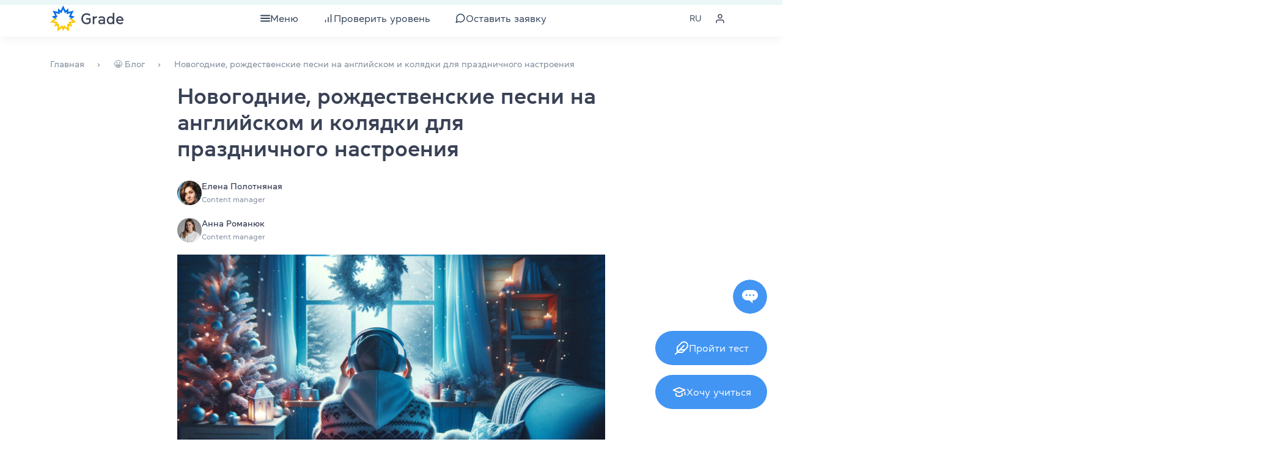

--- FILE ---
content_type: text/html; charset=UTF-8
request_url: https://grade.ua/blog/10-rozhdestvenskih-pesen-na-anglijskom/
body_size: 98636
content:
<!doctype html>
<html lang="ru">
  <head>
    <meta charset="utf-8">
    <meta http-equiv="x-ua-compatible" content="ie=edge">
    <meta name="viewport" content="width=device-width, initial-scale=1.0, maximum-scale=1.0,user-scalable=0">

    <link rel="shortcut icon" href="/app/themes/sage/dist/images/favicon/favicon.ico" type="image/x-icon">
    <link rel="apple-touch-icon" sizes="180x180" href="/app/themes/sage/dist/images/favicon/apple-touch-icon.png">
    <link rel="icon" type="image/png" sizes="32x32" href="/app/themes/sage/dist/images/favicon/favicon-32x32.png">
    <link rel="icon" type="image/png" sizes="16x16" href="/app/themes/sage/dist/images/favicon/favicon-16x16.png">
    <link rel="manifest" href="/app/themes/sage/dist/images/favicon/site.webmanifest">

    <link rel="preload" as="font" href="/app/themes/sage/dist/fonts/Daikon-Bold.woff2" type="font/woff2" crossorigin>
    <link rel="preload" as="font" href="/app/themes/sage/dist/fonts/Daikon-Medium.woff2" type="font/woff2" crossorigin>
    <link rel="preload" as="font" href="/app/themes/sage/dist/fonts/Daikon-Regular.woff2" type="font/woff2" crossorigin>
    <link rel="preload" as="font" href="/app/themes/sage/dist/fonts/Daikon-SemiBold.woff2" type="font/woff2" crossorigin>

    <title>Рождественские и Новогодние Песни на Английском и Колядки - Grade</title>
<style type="text/css">			.heateorSssInstagramBackground{background:radial-gradient(circle at 30% 107%,#fdf497 0,#fdf497 5%,#fd5949 45%,#d6249f 60%,#285aeb 90%)}
											.heateor_sss_horizontal_sharing .heateorSssSharing,.heateor_sss_standard_follow_icons_container .heateorSssSharing{
							color: #fff;
						border-width: 0px;
			border-style: solid;
			border-color: transparent;
		}
				.heateor_sss_horizontal_sharing .heateorSssTCBackground{
			color:#666;
		}
				.heateor_sss_horizontal_sharing .heateorSssSharing:hover,.heateor_sss_standard_follow_icons_container .heateorSssSharing:hover{
						border-color: transparent;
		}
		.heateor_sss_vertical_sharing .heateorSssSharing,.heateor_sss_floating_follow_icons_container .heateorSssSharing{
							color: #fff;
						border-width: 0px;
			border-style: solid;
			border-color: transparent;
		}
				.heateor_sss_vertical_sharing .heateorSssTCBackground{
			color:#666;
		}
				.heateor_sss_vertical_sharing .heateorSssSharing:hover,.heateor_sss_floating_follow_icons_container .heateorSssSharing:hover{
						border-color: transparent;
		}
		
		@media screen and (max-width:783px) {.heateor_sss_vertical_sharing{display:none!important}}@media screen and (max-width:783px) {.heateor_sss_floating_follow_icons_container{display:none!important}}</style>
<!-- This site is optimized with the Yoast SEO plugin v13.5 - https://yoast.com/wordpress/plugins/seo/ -->
<meta name="description" content="Слушайте рождественские и новогодние песни на английском для создания идеального 🎅 праздничного настроения. Grade.ua рекомендует!"/>
<meta name="robots" content="max-snippet:-1, max-image-preview:large, max-video-preview:-1"/>
<link rel="canonical" href="https://grade.ua/blog/10-rozhdestvenskih-pesen-na-anglijskom/" />
<meta property="og:locale" content="ru_RU" />
<meta property="og:type" content="article" />
<meta property="og:title" content="Last Christmas vs Let it snow: 10 лучших рождественских песен для праздничного настроения" />
<meta property="og:description" content="Слушайте рождественские и новогодние песни на английском для создания идеального 🎅 праздничного настроения. Grade.ua рекомендует!" />
<meta property="og:url" content="https://grade.ua/blog/10-rozhdestvenskih-pesen-na-anglijskom/" />
<meta property="og:site_name" content="Grade Education Centre" />
<meta property="article:tag" content="General English" />
<meta property="article:tag" content="Listening" />
<meta property="article:tag" content="Pronunciation" />
<meta property="article:tag" content="Speaking" />
<meta property="article:tag" content="Teenagers" />
<meta property="article:tag" content="Young Learners" />
<meta property="article:section" content="Grammar&amp;Vocabulary" />
<meta property="article:published_time" content="2023-12-20T11:42:06+00:00" />
<meta property="article:modified_time" content="2025-12-21T18:11:53+00:00" />
<meta property="og:updated_time" content="2025-12-21T18:11:53+00:00" />
<meta property="og:image" content="https://grade.ua/app/uploads/2018/12/last-christmas-vs-let-it-snow-luchshiye-rozhdestvenskiye-pesni-dlya-prazdnichnogo-nastroyeniya.jpg" />
<meta property="og:image:secure_url" content="https://grade.ua/app/uploads/2018/12/last-christmas-vs-let-it-snow-luchshiye-rozhdestvenskiye-pesni-dlya-prazdnichnogo-nastroyeniya.jpg" />
<meta property="og:image:width" content="1200" />
<meta property="og:image:height" content="630" />
<meta name="twitter:card" content="summary_large_image" />
<meta name="twitter:description" content="Слушайте рождественские и новогодние песни на английском для создания идеального 🎅 праздничного настроения. Grade.ua рекомендует!" />
<meta name="twitter:title" content="Last Christmas vs Let it snow: лучшие рождественские песни для праздничного настроения" />
<meta name="twitter:image" content="https://grade.ua/app/uploads/2018/12/last-christmas-vs-let-it-snow-luchshiye-rozhdestvenskiye-pesni-dlya-prazdnichnogo-nastroyeniya.jpg" />
<!-- / Yoast SEO plugin. -->

<link fetchpriority="high" rel='stylesheet' id='pld-font-awesome-css'  href='https://grade.ua/app/plugins/posts-like-dislike/css/fontawesome/css/all.min.css?ver=1.0.5' type='text/css' media='all' />
<link fetchpriority="high" rel='stylesheet' id='pld-frontend-css'  href='https://grade.ua/app/plugins/posts-like-dislike/css/pld-frontend.css?ver=1.0.5' type='text/css' media='all' />
<link rel='stylesheet' id='heateor_sss_frontend_css-css'  href='https://grade.ua/app/plugins/sassy-social-share/public/css/sassy-social-share-public.css?ver=3.3.20' type='text/css' media='all' />
<link rel='stylesheet' id='heateor_sss_sharing_default_svg-css'  href='https://grade.ua/app/plugins/sassy-social-share/admin/css/sassy-social-share-svg.css?ver=3.3.20' type='text/css' media='all' />
<link fetchpriority="high" rel='stylesheet' id='sage/app.css-css'  href='https://grade.ua/app/themes/sage/dist/styles/app.css?id=dcc0f0d5796d7af58208' type='text/css' media='all' />
<script type='text/javascript' src='https://grade.ua/wp/wp-includes/js/jquery/jquery.min.js?ver=3.5.1' id='jquery-core-js'></script>
<script type='text/javascript' defer src='https://grade.ua/wp/wp-includes/js/jquery/jquery-migrate.min.js?ver=3.3.2' id='jquery-migrate-js'></script>
<script type='text/javascript' id='pld-frontend-js-extra'>
/* <![CDATA[ */
var pld_js_object = {"admin_ajax_url":"https:\/\/grade.ua\/wp\/wp-admin\/admin-ajax.php","admin_ajax_nonce":"8fb674c183"};
/* ]]> */
</script>
<script type='text/javascript' defer src='https://grade.ua/app/plugins/posts-like-dislike/js/pld-frontend.js?ver=1.0.5' id='pld-frontend-js'></script>
<style></style><link rel="alternate" hreflang="ru" href="https://grade.ua/blog/10-rozhdestvenskih-pesen-na-anglijskom/"/>
<link rel="alternate" hreflang="uk" href="https://grade.ua/uk/blog/10-rozhdestvenskih-pesen-na-anglijskom/"/>
    <script>
      window._translations = {"json":{"Newsletter subscription":"\u041f\u043e\u0434\u043f\u0438\u0441\u043a\u0430 \u043d\u0430 \u0440\u0430\u0441\u0441\u044b\u043b\u043a\u0443","A selection of words, tips and articles on learning English":"\u041f\u043e\u0434\u0431\u043e\u0440\u043a\u0438 \u0441\u043b\u043e\u0432, \u0441\u043e\u0432\u0435\u0442\u044b \u0438 \u0441\u0442\u0430\u0442\u044c\u0438 \u043f\u043e \u0438\u0437\u0443\u0447\u0435\u043d\u0438\u044e \u0430\u043d\u0433\u043b\u0438\u0439\u0441\u043a\u043e\u0433\u043e","News and articles for English teachers":"\u041d\u043e\u0432\u043e\u0441\u0442\u0438 \u0438 \u0441\u0442\u0430\u0442\u044c\u0438 \u0434\u043b\u044f \u043f\u0440\u0435\u043f\u043e\u0434\u0430\u0432\u0430\u0442\u0435\u043b\u0435\u0439 \u0430\u043d\u0433\u043b\u0438\u0439\u0441\u043a\u043e\u0433\u043e","Subscribe":"\u041f\u043e\u0434\u043f\u0438\u0441\u0430\u0442\u044c\u0441\u044f","Enter your email address":"\u0412\u0432\u0435\u0434\u0438\u0442\u0435 email","Thank you for being with us!":"\u0421\u043f\u0430\u0441\u0438\u0431\u043e, \u0447\u0442\u043e \u0432\u044b \u0441 \u043d\u0430\u043c\u0438!","Check your inbox to confirm your subscription":"\u041f\u0440\u043e\u0441\u043c\u043e\u0442\u0440\u0438\u0442\u0435 \u0441\u0432\u043e\u0439 \u044d\u043b\u0435\u043a\u0442\u0440\u043e\u043d\u043d\u044b\u0439 \u044f\u0449\u0438\u043a \u0434\u043b\u044f \u043f\u043e\u0434\u0442\u0432\u0435\u0440\u0436\u0434\u0435\u043d\u0438\u044f \u043f\u043e\u0434\u043f\u0438\u0441\u043a\u0438.","Show more reviews":"\u041f\u043e\u043a\u0430\u0437\u0430\u0442\u044c \u0431\u043e\u043b\u044c\u0448\u0435 \u043e\u0442\u0437\u044b\u0432\u043e\u0432","group location online":"\u041e\u043d\u043b\u0430\u0439\u043d","group location offline":"\u041e\u0444\u043b\u0430\u0439\u043d","group module one":"\u043c\u043e\u0434\u0443\u043b\u044c \u043f\u043e","group module lot":"\u043c\u043e\u0434\u0443\u043b\u044f \u043f\u043e","group modules":"\u043c\u043e\u0434\u0443\u043b\u0435\u0439 \u043f\u043e","group lessons":"\u0437\u0430\u043d\u044f\u0442\u0438\u0439","group teacher":"\u041f\u0440\u0435\u043f\u043e\u0434\u0430\u0432\u0430\u0442\u0435\u043b\u044c","group start":"\u0413\u0440\u0443\u043f\u043f\u0430 \u0441\u0442\u0430\u0440\u0442\u0443\u0435\u0442","group started":"\u0413\u0440\u0443\u043f\u043f\u0430 \u0441\u0442\u0430\u0440\u0442\u043e\u0432\u0430\u043b\u0430","mon":"\u041f\u043e\u043d\u0435\u0434\u0435\u043b\u044c\u043d\u0438\u043a","tue":"\u0412\u0442\u043e\u0440\u043d\u0438\u043a","wed":"\u0421\u0440\u0435\u0434\u0430","thu":"\u0427\u0435\u0442\u0432\u0435\u0440\u0433","fri":"\u041f\u044f\u0442\u043d\u0438\u0446\u0430","sat":"\u0421\u0443\u0431\u0431\u043e\u0442\u0430","sun":"\u0412\u043e\u0441\u043a\u0440\u0435\u0441\u0435\u043d\u044c\u0435","price per module":"\u0433\u0440\u043d \u0437\u0430 \u043c\u043e\u0434\u0443\u043b\u044c","group status":"\u0421\u0442\u0430\u0442\u0443\u0441","Show more groups":"\u041f\u043e\u043a\u0430\u0437\u0430\u0442\u044c \u0431\u043e\u043b\u044c\u0448\u0435 \u0433\u0440\u0443\u043f\u043f","groups-show-more":"\u041f\u043e\u043a\u0430\u0437\u0430\u0442\u044c \u0431\u043e\u043b\u044c\u0448\u0435","groups-course":"\u041a\u0443\u0440\u0441","groups-format":"\u0424\u043e\u0440\u043c\u0430\u0442","groups-level":"\u0423\u0440\u043e\u0432\u0435\u043d\u044c","groups-shedule":"\u0420\u0430\u0441\u043f\u0438\u0441\u0430\u043d\u0438\u0435","groups-discount":"\u0410\u043a\u0446\u0438\u0438 \u0438 \u0441\u043a\u0438\u0434\u043a\u0438","groups-start":"\u041d\u0430\u0447\u0430\u043b\u043e \u0437\u0430\u043d\u044f\u0442\u0438\u0439","groups-month":"\u043c\u0435\u0441\u044f\u0446\u0430:","groups-modules":"\u043c\u043e\u0434\u0443\u043b\u044f \u043f\u043e","groups-lessons":"\u0437\u0430\u043d\u044f\u0442\u0438\u0439","groups-per-week":"\u0440\u0430\u0437\u0430 \u0432 \u043d\u0435\u0434\u0435\u043b\u044e \u043f\u043e","groups-hours":"\u0447\u0430\u0441\u0430","groups-cost":"\u0421\u0442\u043e\u0438\u043c\u043e\u0441\u0442\u044c","groups-duration-course":"\u0414\u043b\u0438\u0442\u0435\u043b\u044c\u043d\u043e\u0441\u0442\u044c \u043a\u0443\u0440\u0441\u0430","groups-per-module":"\u0417\u0430 1 \u043c\u043e\u0434\u0443\u043b\u044c","groups-set-on":"\u041d\u0430\u0431\u043e\u0440 \u043d\u0430","groups-per-course":"\u0417\u0430 \u0432\u0435\u0441\u044c \u043a\u0443\u0440\u0441 \u0441\u0440\u0430\u0437\u0443","groups-remaining-places":"\u041e\u0441\u0442\u0430\u043b\u043e\u0441\u044c \u043c\u0435\u0441\u0442 \u0432 \u0433\u0440\u0443\u043f\u043f\u0435","groups-of":"\u0438\u0437","groups-teacher":"\u041f\u0440\u0435\u043f\u043e\u0434\u0430\u0432\u0430\u0442\u0435\u043b\u044c","groups-education":"\u041e\u0431\u0440\u0430\u0437\u043e\u0432\u0430\u043d\u0438\u0435 \u0438 \u043a\u0432\u0430\u043b\u0438\u0444\u0438\u043a\u0430\u0446\u0438\u0438","groups-certificate":"\u0421\u0435\u0440\u0442\u0438\u0444\u0438\u043a\u0430\u0442\u044b \u0438 \u043d\u0430\u0433\u0440\u0430\u0434\u044b","groups-course-desc":"\u041e\u043f\u0438\u0441\u0430\u043d\u0438\u0435 \u043a\u0443\u0440\u0441\u0430","groups-for-whom":"\u041a\u043e\u043c\u0443 \u0431\u0443\u0434\u0435\u0442 \u043f\u043e\u043b\u0435\u0437\u0435\u043d \u043a\u0443\u0440\u0441","groups-benefits":"\u041f\u043b\u044e\u0441\u044b \u043a\u0443\u0440\u0441\u0430","groups-program":"\u041f\u0440\u043e\u0433\u0440\u0430\u043c\u043c\u0430 \u043a\u0443\u0440\u0441\u0430","groups-materials":"\u0423\u0447\u0435\u0431\u043d\u0438\u043a\u0438 \u0438 \u043c\u0430\u0442\u0435\u0440\u0438\u0430\u043b\u044b","groups-materials_paper":"\u0411\u0443\u043c\u0430\u0436\u043d\u0430\u044f \u0432\u0435\u0440\u0441\u0438\u044f","groups-materials_digital":"\u042d\u043b\u0435\u043a\u0442\u0440\u043e\u043d\u043d\u0430\u044f \u0432\u0435\u0440\u0441\u0438\u044f","groups-rate":"\u041e\u0446\u0435\u043d\u043a\u0430","groups-certificate-after-course":"\u0421\u0435\u0440\u0442\u0438\u0444\u0438\u043a\u0430\u0442 \u043f\u043e\u0441\u043b\u0435 \u043a\u0443\u0440\u0441\u0430","groups-registration-exam":"\u0420\u0435\u0433\u0438\u0441\u0442\u0440\u0430\u0446\u0438\u044f \u043d\u0430 \u044d\u043a\u0437\u0430\u043c\u0435\u043d","groups-registration":"\u0420\u0435\u0433\u0438\u0441\u0442\u0440\u0430\u0446\u0438\u044f","groups-visits-1":"(\u041f\u043e\u0441\u0435\u0449\u0430\u0435\u043c\u043e\u0441\u0442\u044c \u0432\u044b\u0448\u0435 60% \u0438 \u0440\u0435\u0437\u0443\u043b\u044c\u0442\u0430\u0442\u044b \u0444\u0438\u043d\u0430\u043b\u044c\u043d\u043e\u0433\u043e \u0442\u0435\u0441\u0442\u0430 \u2014 A,B \u0438\u043b\u0438 C)","groups-visits-2":"(\u041f\u043e\u0441\u0435\u0449\u0430\u0435\u043c\u043e\u0441\u0442\u044c \u043d\u0438\u0436\u0435 60% \u0438\u043b\u0438 \u0440\u0435\u0437\u0443\u043b\u044c\u0442\u0430\u0442\u044b \u0444\u0438\u043d\u0430\u043b\u044c\u043d\u043e\u0433\u043e \u0442\u0435\u0441\u0442\u0430 \u2014 D, F)","groups-registration-in-center":"\u0420\u0435\u0433\u0438\u0441\u0442\u0440\u0430\u0446\u0438\u044f \u043d\u0430 \u044d\u043a\u0437\u0430\u043c\u0435\u043d \u0432 \u043d\u0430\u0448\u0435\u043c \u0442\u0435\u0441\u0442-\u0446\u0435\u043d\u0442\u0440\u0435 UA007.","groups-discount-for-students":"\u0421\u043a\u0438\u0434\u043a\u0438 \u0434\u043b\u044f \u043d\u0430\u0448\u0438\u0445 \u0441\u0442\u0443\u0434\u0435\u043d\u0442\u043e\u0432:","groups-address":" (\u0432 \u043d\u0430\u0448\u0435\u043c \u0446\u0435\u043d\u0442\u0440\u0435 \u043f\u043e \u0430\u0434\u0440\u0435\u0441\u0443 \u2013 \u0433. \u041a\u0438\u0435\u0432, \u0443\u043b. \u042f\u0440\u043e\u0441\u043b\u0430\u0432\u043e\u0432 \u0412\u0430\u043b, 13\/2-\u0431)","groups-options":"\u0414\u043e\u043f\u043e\u043b\u043d\u0438\u0442\u0435\u043b\u044c\u043d\u044b\u0435 \u043e\u043f\u0446\u0438\u0438","groups-work-off":"\u041e\u0442\u0440\u0430\u0431\u043e\u0442\u043a\u0438: \u043f\u0440\u0438 \u043f\u0440\u043e\u043f\u0443\u0441\u043a\u0435 3 \u0437\u0430\u043d\u044f\u0442\u0438\u0439 \u0438 \u0431\u043e\u043b\u044c\u0448\u0435 \u2013 \u0431\u0435\u0441\u043f\u043b\u0430\u0442\u043d\u043e\u0435 \u0438\u043d\u0434\u0438\u0432\u0438\u0434\u0443\u0430\u043b\u044c\u043d\u043e\u0435 \u0437\u0430\u043d\u044f\u0442\u0438\u0435 \u0434\u043b\u044f \u043e\u0442\u0440\u0430\u0431\u043e\u0442\u043a\u0438 \u043f\u0440\u043e\u043f\u0443\u0449\u0435\u043d\u043d\u043e\u0433\u043e \u043c\u0430\u0442\u0435\u0440\u0438\u0430\u043b\u0430","groups-clubs":"\u041a\u043b\u0443\u0431\u044b: \u0431\u0435\u0441\u043f\u043b\u0430\u0442\u043d\u044b\u0435 \u043a\u043b\u0443\u0431\u044b \u0434\u043b\u044f \u043d\u0430\u0448\u0438\u0445 \u0441\u0442\u0443\u0434\u0435\u043d\u0442\u043e\u0432 \u043f\u043e \u0432\u044b\u0445\u043e\u0434\u043d\u044b\u043c","groups-library":"\u0411\u0438\u0431\u043b\u0438\u043e\u0442\u0435\u043a\u0430: \u0431\u0435\u0441\u043f\u043b\u0430\u0442\u043d\u0430\u044f \u0431\u0438\u0431\u043b\u0438\u043e\u0442\u0435\u043a\u0430 \u0445\u0443\u0434\u043e\u0436\u0435\u0441\u0442\u0432\u0435\u043d\u043d\u043e\u0439 \u0438 \u0430\u0434\u0430\u043f\u0442\u0438\u0440\u043e\u0432\u0430\u043d\u043d\u043e\u0439 \u043b\u0438\u0442\u0435\u0440\u0430\u0442\u0443\u0440\u044b","groups-how-to-sign-up":"\u041a\u0430\u043a \u0437\u0430\u043f\u0438\u0441\u0430\u0442\u044c\u0441\u044f (\u043f\u0440\u043e\u0432\u0435\u0440\u043a\u0430 \u0443\u0440\u043e\u0432\u043d\u044f)","groups-for-registration":"\u0414\u043b\u044f \u0437\u0430\u043f\u0438\u0441\u0438 \u0432 \u0433\u0440\u0443\u043f\u043f\u0443 \u043d\u0435\u043e\u0431\u0445\u043e\u0434\u0438\u043c\u043e \u043f\u0440\u043e\u0439\u0442\u0438 \u0442\u0435\u0441\u0442\u0438\u0440\u043e\u0432\u0430\u043d\u0438\u0435 \u0434\u043b\u044f \u043e\u043f\u0440\u0435\u0434\u0435\u043b\u0435\u043d\u0438\u044f \u0443\u0440\u043e\u0432\u043d\u044f, \u043a\u043e\u0442\u043e\u0440\u043e\u0435 \u0441\u043e\u0441\u0442\u043e\u0438\u0442 \u0438\u0437 2-\u0445 \u0447\u0430\u0441\u0442\u0435\u0439:","groups-grammar-test":"1) \u043b\u0435\u043a\u0441\u0438\u043a\u043e-\u0433\u0440\u0430\u043c\u043c\u0430\u0442\u0438\u0447\u0435\u0441\u043a\u0438\u0439 ","groups-online-test":"\u0442\u0435\u0441\u0442 \u043e\u043d\u043b\u0430\u0439\u043d","groups-individual-test":"2) \u0438\u043d\u0434\u0438\u0432\u0438\u0434\u0443\u0430\u043b\u044c\u043d\u0430\u044f \u043f\u0440\u043e\u0432\u0435\u0440\u043a\u0430 \u043d\u0430\u0432\u044b\u043a\u043e\u0432 \u043f\u0438\u0441\u044c\u043c\u0430 \u0438 \u0433\u043e\u0432\u043e\u0440\u0435\u043d\u0438\u044f","groups-read":"\u0427\u0438\u0442\u0430\u0442\u044c \u0432","group_card_sale":"\u0410\u043a\u0446\u0438\u044f","group-price-per-1-module":"\u0417\u0430 \u043c\u043e\u0434\u0443\u043b\u044c","group-price-per-1-month":"\u0417\u0430 \u043c\u0435\u0441\u044f\u0446","group-price-per-course":"\u0417\u0430 \u0432\u0435\u0441\u044c \u043a\u0443\u0440\u0441 \u0441\u0440\u0430\u0437\u0443","group-price-per-60-min":"\u0417\u0430 60 \u043c\u0438\u043d","group-places-title":"\u041e\u0441\u0442\u0430\u043b\u043e\u0441\u044c \u043c\u0435\u0441\u0442","group-places-group_enrolment":"\u041f\u043e\u0441\u043f\u0435\u0448\u0438\u0442\u0435 \u0437\u0430\u0440\u0435\u0433\u0438\u0441\u0442\u0440\u0438\u0440\u043e\u0432\u0430\u0442\u044c\u0441\u044f. \u041f\u043e\u043c\u043d\u0438\u0442\u0435, \u0434\u043b\u044f \u0437\u0430\u043f\u0438\u0441\u0438 \u0432 \u0433\u0440\u0443\u043f\u043f\u0443 \u0432\u0430\u043c \u0435\u0449\u0435 \u043d\u0443\u0436\u043d\u043e \u0431\u0443\u0434\u0435\u0442 \u043f\u0440\u043e\u0439\u0442\u0438 \u0442\u0435\u0441\u0442 \u0434\u043b\u044f \u043e\u043f\u0440\u0435\u0434\u0435\u043b\u0435\u043d\u0438\u044f \u0443\u0440\u043e\u0432\u043d\u044f.","group-places-started_can_join":"\u0418\u0437 \u0441\u0442\u043e\u0438\u043c\u043e\u0441\u0442\u0438 \u0431\u0443\u0434\u0443\u0442 \u0432\u044b\u0447\u0442\u0435\u043d\u044b \u0437\u0430\u043d\u044f\u0442\u0438\u044f, \u043a\u043e\u0442\u043e\u0440\u044b\u0435 \u0433\u0440\u0443\u043f\u043f\u0430 \u0443\u0436\u0435 \u043e\u0442\u0437\u0430\u043d\u0438\u043c\u0430\u043b\u0430\u0441\u044c.","group_status_many":"\u0441\u0432\u043e\u0431\u043e\u0434\u043d\u044b\u0445 \u043c\u0435\u0441\u0442","group_status_single":"\u0441\u0432\u043e\u0431\u043e\u0434\u043d\u043e\u0435 \u043c\u0435\u0441\u0442\u043e","group_status_group_enrolment":"\u0418\u0434\u0451\u0442 \u043d\u0430\u0431\u043e\u0440","group_status_started_can_join":"\u0413\u0440\u0443\u043f\u043f\u0430 \u0437\u0430\u043d\u0438\u043c\u0430\u0435\u0442\u0441\u044f, \u043c\u043e\u0436\u043d\u043e \u043f\u0440\u0438\u0441\u043e\u0435\u0434\u0438\u043d\u0438\u0442\u044c\u0441\u044f","group_status_waiting_start_cant_join":"\u0413\u0440\u0443\u043f\u043f\u0430 \u0441\u0444\u043e\u0440\u043c\u0438\u0440\u043e\u0432\u0430\u043d\u0430","group_status_started_cant_join":"\u0413\u0440\u0443\u043f\u043f\u0430 \u0441\u0444\u043e\u0440\u043c\u0438\u0440\u043e\u0432\u0430\u043d\u0430","group_enroll_group_enrolment":"\u0417\u0430\u043f\u0438\u0441\u0430\u0442\u044c\u0441\u044f","group_enroll_started_can_join":"\u0417\u0430\u043f\u0438\u0441\u0430\u0442\u044c\u0441\u044f","group_enroll_waiting_start_cant_join":"\u0425\u043e\u0447\u0443 \u0432 \u043f\u043e\u0445\u043e\u0436\u0443\u044e \u0433\u0440\u0443\u043f\u043f\u0443","group_enroll_started_cant_join":"\u0425\u043e\u0447\u0443 \u0432 \u043f\u043e\u0445\u043e\u0436\u0443\u044e \u0433\u0440\u0443\u043f\u043f\u0443","group_time_one":"\u0440\u0430\u0437","group_time_many":"\u0440\u0430\u0437\u0430","group_time_lot":"\u0440\u0430\u0437","group_month_one":"\u043c\u0435\u0441\u044f\u0446","group_month_many":"\u043c\u0435\u0441\u044f\u0446\u0430","group_month_lot":"\u043c\u0435\u0441\u044f\u0446\u0435\u0432","group_module_one":"\u043c\u043e\u0434\u0443\u043b\u044c","group_module_many":"\u043c\u043e\u0434\u0443\u043b\u044f","group_module_lot":"\u043c\u043e\u0434\u0443\u043b\u0435\u0439","group_lesson_one":"\u0437\u0430\u043d\u044f\u0442\u0438\u0435","group_lesson_many":"\u0437\u0430\u043d\u044f\u0442\u0438\u044f","group_lesson_lot":"\u0437\u0430\u043d\u044f\u0442\u0438\u0439","group_hour_one":"\u0447\u0430\u0441","group_hour_many":"\u0447\u0430\u0441\u0430","group_hour_lot":"\u0447\u0430\u0441\u043e\u0432","group_place_one":"\u043c\u0435\u0441\u0442\u043e","group_place_many":"\u043c\u0435\u0441\u0442\u0430","group_place_lot":"\u043c\u0435\u0441\u0442","group_place_left":"\u043e\u0441\u0442\u0430\u043b\u043e\u0441\u044c","filter_open_button":"\u0424\u0438\u043b\u044c\u0442\u0440","filter_open_button_cambridge":"\u0411\u044b\u0441\u0442\u0440\u044b\u0439 \u043f\u043e\u0438\u0441\u043a \u0433\u0440\u0443\u043f\u043f\u044b","filter_name_levels":"\u0413\u0440\u0443\u043f\u043f\u044b \u0443\u0440\u043e\u0432\u043d\u044f","filter_name_programs":"\u041f\u0440\u043e\u0433\u0440\u0430\u043c\u043c\u044b \u043a\u0443\u0440\u0441\u0430","filter_name_choose":"\u0412\u044b \u0432\u044b\u0431\u0440\u0430\u043b\u0438","filter_name_course_type":"\u0422\u0438\u043f \u043a\u0443\u0440\u0441\u0430","filter_name_teachers":"\u041f\u0440\u0435\u043f\u043e\u0434\u0430\u0432\u0430\u0442\u0435\u043b\u044c","filter_name_class_time_type":"\u0412\u0440\u0435\u043c\u044f \u0437\u0430\u043d\u044f\u0442\u0438\u0439","filter_name_filter_location":"\u041c\u0435\u0441\u0442\u043e \u043f\u0440\u043e\u0432\u0435\u0434\u0435\u043d\u0438\u044f","filter_name_recruitment":"\u041d\u0430\u043b\u0438\u0447\u0438\u0435 \u043c\u0435\u0441\u0442","filter_find_out_level":"\u0423\u0437\u043d\u0430\u0442\u044c \u0441\u0432\u043e\u0439 \u0443\u0440\u043e\u0432\u0435\u043d\u044c","filter_no_teacher":"\u041f\u0440\u0435\u043f\u043e\u0434\u0430\u0432\u0430\u0442\u0435\u043b\u0435\u0439 \u043d\u0435 \u043d\u0430\u0439\u0434\u0435\u043d\u043e","filter_teachers_placeholder":"\u0412\u0432\u0435\u0434\u0438\u0442\u0435 \u0438\u043c\u044f \u0438\u043b\u0438 \u0432\u044b\u0431\u0435\u0440\u0438\u0442\u0435","filter_clean":"\u0421\u0431\u0440\u043e\u0441\u0438\u0442\u044c \u0444\u0438\u043b\u044c\u0442\u0440\u044b","filter_location_online":"\u041e\u043d\u043b\u0430\u0439\u043d","filter_location_offline":"\u0412 \u043d\u0430\u0448\u0435\u043c \u0446\u0435\u043d\u0442\u0440\u0435","filter_time_morning":"\u0423\u0442\u0440\u0435\u043d\u043d\u0438\u0435 \u0433\u0440\u0443\u043f\u043f\u044b","filter_time_day":"\u0414\u043d\u0435\u0432\u043d\u044b\u0435 \u0433\u0440\u0443\u043f\u043f\u044b","filter_time_evening":"\u0412\u0435\u0447\u0435\u0440\u043d\u0438\u0435 \u0433\u0440\u0443\u043f\u043f\u044b","filter-clear":"\u041e\u0447\u0438\u0441\u0442\u0438\u0442\u044c","filter-show":"\u041f\u043e\u043a\u0430\u0437\u0430\u0442\u044c","status_recruitment_in_progress":"\u0421\u043a\u0440\u044b\u0442\u044c \u0437\u0430\u043f\u043e\u043b\u043d\u0435\u043d\u043d\u044b\u0435 \u0433\u0440\u0443\u043f\u043f\u044b","status_recruitment_ended":"\u0421\u043a\u0440\u044b\u0442\u044c \u0437\u0430\u043f\u043e\u043b\u043d\u0435\u043d\u043d\u044b\u0435 \u0433\u0440\u0443\u043f\u043f\u044b","group location format online":"\u041e\u043d\u043b\u0430\u0439\u043d","group location format offline":"\u041e\u0444\u043b\u0430\u0439\u043d","search-post":"\u0411\u043b\u043e\u0433","search-news":"\u041d\u043e\u0432\u043e\u0441\u0442\u0438","search-reviews":"\u041e\u0442\u0437\u044b\u0432\u044b","clubs-status":"\u0421\u0442\u0430\u0442\u0443\u0441","clubs-level":"\u0423\u0440\u043e\u0432\u0435\u043d\u044c","clubs-in_progress":"\u0418\u0434\u0451\u0442 \u043d\u0430\u0431\u043e\u0440","clubs-full":"\u041a\u043b\u0443\u0431 \u0437\u0430\u043f\u043e\u043b\u043d\u0435\u043d","clubs-info":"\u0414\u043b\u044f \u043d\u0430\u0448\u0438\u0445 \u0441\u0442\u0443\u0434\u0435\u043d\u0442\u043e\u0432 \u2014 \u0431\u0435\u0441\u043f\u043b\u0430\u0442\u043d\u043e!","clubs-join":"\u0417\u0430\u043f\u0438\u0441\u0430\u0442\u044c\u0441\u044f","clubs-speaking-clubs":"\u0420\u0430\u0437\u0433\u043e\u0432\u043e\u0440\u043d\u044b\u0435 \u043a\u043b\u0443\u0431\u044b \u0430\u043d\u0433\u043b\u0438\u0439\u0441\u043a\u043e\u0433\u043e","clubs-speaking-clubs_description":"\u0420\u0430\u0437\u0432\u0438\u0442\u0438\u0435 \u043d\u0430\u0432\u044b\u043a\u043e\u0432 \u0443\u0441\u0442\u043d\u043e\u0439 \u0440\u0435\u0447\u0438. \u041e\u0431\u0449\u0435\u043d\u0438\u0435 \u043d\u0430 \u0440\u0430\u0437\u043d\u043e\u043e\u0431\u0440\u0430\u0437\u043d\u044b\u0435 \u0442\u0435\u043c\u044b, \u043a\u043e\u043c\u043c\u0443\u043d\u0438\u043a\u0430\u0442\u0438\u0432\u043d\u0430\u044f \u043c\u0435\u0442\u043e\u0434\u0438\u043a\u0430.","clubs-movie-clubs":"\u041a\u0438\u043d\u043e\u043a\u043b\u0443\u0431\u044b","clubs-movie-clubs_description":"\u0417\u0430\u043d\u044f\u0442\u0438\u044f \u0432\u043a\u043b\u044e\u0447\u0430\u044e\u0442 \u043f\u0440\u043e\u0441\u043c\u043e\u0442\u0440 \u0444\u0440\u0430\u0433\u043c\u0435\u043d\u0442\u0430 \u0444\u0438\u043b\u044c\u043c\u0430 \u043d\u0430 \u044f\u0437\u044b\u043a\u0435 \u043e\u0440\u0438\u0433\u0438\u043d\u0430\u043b\u0430, \u0440\u0430\u0431\u043e\u0442\u0443 \u0441 \u043d\u043e\u0432\u043e\u0439 \u043b\u0435\u043a\u0441\u0438\u043a\u043e\u0439 \u0438 \u0433\u0440\u0430\u043c\u043c\u0430\u0442\u0438\u043a\u043e\u0439, \u043a\u0435\u0439\u0441-\u0441\u0442\u0430\u0434\u0438.","clubs-library":"\u041d\u0430\u0448\u0430 \u0431\u0438\u0431\u043b\u0438\u043e\u0442\u0435\u043a\u0430","clubs-library_description":"\u041f\u043e\u0441\u043b\u0435\u0434\u043d\u0438\u0435 \u043d\u043e\u043c\u0435\u0440\u0430 \u0432\u0435\u0434\u0443\u0449\u0438\u0445 \u0430\u043c\u0435\u0440\u0438\u043a\u0430\u043d\u0441\u043a\u0438\u0445 \u0438 \u0431\u0440\u0438\u0442\u0430\u043d\u0441\u043a\u0438\u0445 \u0438\u0437\u0434\u0430\u043d\u0438\u0439, \u0442\u0430\u043a\u0438\u0445 \u043a\u0430\u043a New Yorker, Dazed and Confused, National Geographic, Wired \u0438 The Economist.","clubs-grammar-clubs":"\u0413\u0440\u0430\u043c\u043c\u0430\u0442\u0438\u0447\u0435\u0441\u043a\u0438\u0435 \u043a\u043b\u0443\u0431\u044b","clubs-grammar-clubs_description":"\u0418\u043d\u0442\u0435\u0440\u0430\u043a\u0442\u0438\u0432\u043d\u044b\u0435 \u0437\u0430\u043d\u044f\u0442\u0438\u044f \u043f\u043e \u0433\u0440\u0430\u043c\u043c\u0430\u0442\u0438\u043a\u0435 \u043d\u0430 \u0442\u0435\u043c\u044b, \u0441 \u043a\u043e\u0442\u043e\u0440\u044b\u043c\u0438 \u0447\u0430\u0449\u0435 \u0432\u0441\u0435\u0433\u043e \u0432\u043e\u0437\u043d\u0438\u043a\u0430\u044e\u0442 \u0441\u043b\u043e\u0436\u043d\u043e\u0441\u0442\u0438 \u043f\u0440\u0438 \u0438\u0437\u0443\u0447\u0435\u043d\u0438\u0438 \u044f\u0437\u044b\u043a\u0430.","clubs-book-clubs":"\u041a\u043d\u0438\u0436\u043d\u044b\u0435 \u043a\u043b\u0443\u0431\u044b","clubs-book-clubs_description":"\u0427\u0442\u0435\u043d\u0438\u0435 \u0443\u0432\u043b\u0435\u043a\u0430\u0442\u0435\u043b\u044c\u043d\u044b\u0445 \u043a\u043d\u0438\u0433 \u0432 \u043e\u0440\u0438\u0433\u0438\u043d\u0430\u043b\u0435, \u043e\u0431\u0441\u0443\u0436\u0434\u0435\u043d\u0438\u0435 \u0438 \u0430\u043d\u0430\u043b\u0438\u0437 \u043f\u0440\u043e\u0447\u0438\u0442\u0430\u043d\u043d\u043e\u0433\u043e, \u0438\u0437\u0443\u0447\u0435\u043d\u0438\u0435 \u043d\u043e\u0432\u043e\u0439 \u043b\u0435\u043a\u0441\u0438\u043a\u0438.","clubs-kids-clubs":"\u0414\u0435\u0442\u0441\u043a\u0438\u0435 \u0440\u0430\u0437\u0433\u043e\u0432\u043e\u0440\u043d\u044b\u0435 \u043a\u043b\u0443\u0431\u044b","clubs-kids-clubs_description":"\u041c\u0430\u043b\u0435\u043d\u044c\u043a\u0438\u0435 \u0441\u0442\u0443\u0434\u0435\u043d\u0442\u044b \u043c\u043e\u0433\u0443\u0442 \u0443\u0447\u0430\u0441\u0442\u0432\u043e\u0432\u0430\u0442\u044c \u0432 \u0440\u0430\u0437\u0433\u043e\u0432\u043e\u0440\u043d\u044b\u0445 \u0437\u0430\u0434\u0430\u0447\u0430\u0445 \u0438 \u0432 \u0438\u0433\u0440\u0430\u0445, \u043a\u043e\u0442\u043e\u0440\u044b\u0435 \u0441\u043e\u043e\u0442\u0432\u0435\u0442\u0441\u0442\u0432\u0443\u044e\u0442 \u0438\u0445 \u0432\u043e\u0437\u0440\u0430\u0441\u0442\u0443 \u0438 \u0438\u043d\u0442\u0435\u0440\u0435\u0441\u0430\u043c.","clubs-game-clubs":"\u0418\u0433\u0440\u043e\u0432\u044b\u0435 \u043a\u043b\u0443\u0431\u044b","clubs-game-clubs_description":"\u0420\u0430\u0437\u0432\u0438\u0442\u0438\u0435 \u0440\u0430\u0437\u0433\u043e\u0432\u043e\u0440\u043d\u043e\u0433\u043e \u0430\u043d\u0433\u043b\u0438\u0439\u0441\u043a\u043e\u0433\u043e \u0432\u043e \u0432\u0440\u0435\u043c\u044f \u0443\u0432\u043b\u0435\u043a\u0430\u0442\u0435\u043b\u044c\u043d\u044b\u0445 \u0438\u0433\u0440.","clubs-business-clubs":"\u0411\u0438\u0437\u043d\u0435\u0441 \u043a\u043b\u0443\u0431\u044b","clubs-business-clubs_description":"\u041e\u0431\u0449\u0435\u043d\u0438\u0435 \u043d\u0430 \u0430\u043d\u0433\u043b\u0438\u0439\u0441\u043a\u043e\u043c \u043d\u0430 \u0434\u0435\u043b\u043e\u0432\u0443\u044e \u0442\u0435\u043c\u0430\u0442\u0438\u043a\u0443, \u0443\u0441\u0432\u043e\u0435\u043d\u0438\u0435 \u0430\u043d\u0433\u043b\u0438\u0439\u0441\u043a\u043e\u0439 \u0431\u0438\u0437\u043d\u0435\u0441-\u043b\u0435\u043a\u0441\u0438\u043a\u0438.","clubs-pronunciation-clubs":"\u041a\u043b\u0443\u0431\u044b \u043f\u043e \u0430\u0443\u0434\u0438\u0440\u043e\u0432\u0430\u043d\u0438\u044e","clubs-pronunciation-clubs_description":"\u0412\u044b \u043f\u043e\u0433\u0440\u0443\u0437\u0438\u0442\u0435\u0441\u044c \u0432 \u0430\u043d\u0433\u043b\u043e\u044f\u0437\u044b\u0447\u043d\u0443\u044e \u0441\u0440\u0435\u0434\u0443, \u0441\u043b\u0443\u0448\u0430\u044f \u043d\u043e\u0432\u0435\u0439\u0448\u0438\u0435 \u043f\u043e\u0434\u043a\u0430\u0441\u0442\u044b, \u043f\u0440\u043e\u0441\u043c\u0430\u0442\u0440\u0438\u0432\u0430\u044f \u0432\u0438\u0434\u0435\u043e \u0438 \u043e\u0442\u0440\u044b\u0432\u043a\u0438 \u0438\u0437 \u0441\u043e\u0432\u0440\u0435\u043c\u0435\u043d\u043d\u044b\u0445 \u0444\u0438\u043b\u044c\u043c\u043e\u0432","clubs-listening-clubs":"\u041a\u043b\u0443\u0431\u044b \u043f\u043e \u0430\u0443\u0434\u0438\u0440\u043e\u0432\u0430\u043d\u0438\u044e","clubs-listening-clubs_description":"\u0412\u044b \u043f\u043e\u0433\u0440\u0443\u0437\u0438\u0442\u0435\u0441\u044c \u0432 \u0430\u043d\u0433\u043b\u043e\u044f\u0437\u044b\u0447\u043d\u0443\u044e \u0441\u0440\u0435\u0434\u0443, \u0441\u043b\u0443\u0448\u0430\u044f \u043d\u043e\u0432\u0435\u0439\u0448\u0438\u0435 \u043f\u043e\u0434\u043a\u0430\u0441\u0442\u044b, \u043f\u0440\u043e\u0441\u043c\u0430\u0442\u0440\u0438\u0432\u0430\u044f \u0432\u0438\u0434\u0435\u043e \u0438 \u043e\u0442\u0440\u044b\u0432\u043a\u0438 \u0438\u0437 \u0441\u043e\u0432\u0440\u0435\u043c\u0435\u043d\u043d\u044b\u0445 \u0444\u0438\u043b\u044c\u043c\u043e\u0432","clubs-price":"\u0433\u0440\u043d","clubs-location-online":"\u041e\u043d\u043b\u0430\u0439\u043d ","clubs-location-offline":"\u0412 \u043d\u0430\u0448\u0435\u043c \u0446\u0435\u043d\u0442\u0440\u0435","clubs-teacher":"\u041f\u0440\u0435\u043f\u043e\u0434\u0430\u0432\u0430\u0442\u0435\u043b\u044c","app-form-title":"\u041e\u043d\u043b\u0430\u0439\u043d-\u0437\u0430\u044f\u0432\u043a\u0430","app-form-testing":"\u0422\u0435\u0441\u0442\u0438\u0440\u043e\u0432\u0430\u043d\u0438\u0435 \u043e\u0442 \u043d\u0430\u0448\u0435\u0433\u043e \u0446\u0435\u043d\u0442\u0440\u0430","app-form-linguaskill":"\u0422\u0435\u0441\u0442 Linguaskill","app-form-name":"\u0412\u0430\u0448\u0435 \u0438\u043c\u044f","app-form-company":"\u041a\u043e\u043c\u043f\u0430\u043d\u0438\u044f","app-form-email":"\u0412\u0430\u0448 email","app-form-phone":"\u0412\u0430\u0448 \u0442\u0435\u043b\u0435\u0444\u043e\u043d","app-form-comment":"\u041a\u043e\u043c\u043c\u0435\u043d\u0442\u0430\u0440\u0438\u0439","app-form-send":"\u041e\u0442\u043f\u0440\u0430\u0432\u0438\u0442\u044c","app-form-already-studied":"\u042f \u0443\u0436\u0435 \u0443 \u0432\u0430\u0441 \u0443\u0447\u0438\u043b\u0441\u044f\/\u0443\u0447\u0438\u043b\u0430\u0441\u044c","app-form-consent":"\u0421\u043e\u0433\u043b\u0430\u0441\u0438\u0435 \u043d\u0430 \u043e\u0431\u0440\u0430\u0431\u043e\u0442\u043a\u0443 \u043f\u0435\u0440\u0441\u043e\u043d\u0430\u043b\u044c\u043d\u044b\u0445 \u0434\u0430\u043d\u043d\u044b\u0445","app-form-valid-company":"\u041f\u043e\u0436\u0430\u043b\u0443\u0439\u0441\u0442\u0430, \u0443\u043a\u0430\u0436\u0438\u0442\u0435 \u043a\u043e\u043c\u043f\u0430\u043d\u0438\u044e","app-form-valid-email":"\u041f\u043e\u0436\u0430\u043b\u0443\u0439\u0441\u0442\u0430, \u0432\u0432\u0435\u0434\u0438\u0442\u0435 \u044d\u043b. \u043f\u043e\u0447\u0442\u0443","app-form-valid-name":"\u041f\u043e\u0436\u0430\u043b\u0443\u0439\u0441\u0442\u0430, \u0432\u0432\u0435\u0434\u0438\u0442\u0435 \u0438\u043c\u044f","app-form-valid-phone":"\u041f\u043e\u0436\u0430\u043b\u0443\u0439\u0441\u0442\u0430, \u0432\u0432\u0435\u0434\u0438\u0442\u0435 \u0442\u0435\u043b\u0435\u0444\u043e\u043d","app-form-valid-consent":"\u041f\u043e\u0436\u0430\u043b\u0443\u0439\u0441\u0442\u0430, \u0434\u0430\u0439\u0442\u0435 \u0441\u043e\u0433\u043b\u0430\u0441\u0438\u0435","app-form-course":"\u0423\u0447\u0435\u0431\u043d\u044b\u0439 \u043a\u0443\u0440\u0441","app-form-course-adults":"\u0410\u043d\u0433\u043b\u0438\u0439\u0441\u043a\u0438\u0439 \u0434\u043b\u044f \u0432\u0437\u0440\u043e\u0441\u043b\u044b\u0445","app-form-course-kids":"\u0410\u043d\u0433\u043b\u0438\u0439\u0441\u043a\u0438\u0439 \u0434\u043b\u044f \u0434\u0435\u0442\u0435\u0439 6\u201312 \u043b\u0435\u0442","app-form-course-teens":"\u0410\u043d\u0433\u043b\u0438\u0439\u0441\u043a\u0438\u0439 \u0434\u043b\u044f \u043f\u043e\u0434\u0440\u043e\u0441\u0442\u043a\u043e\u0432 13\u201317 \u043b\u0435\u0442","app-form-course-business":"\u0410\u043d\u0433\u043b\u0438\u0439\u0441\u043a\u0438\u0439 \u0434\u043b\u044f \u0440\u0430\u0431\u043e\u0442\u044b","app-form-course-individual":"\u0410\u043d\u0433\u043b\u0438\u0439\u0441\u043a\u0438\u0439 \u0438\u043d\u0434\u0438\u0432\u0438\u0434\u0443\u0430\u043b\u044c\u043d\u043e","app-form-course-corporate":"\u041a\u043e\u0440\u043f\u043e\u0440\u0430\u0442\u0438\u0432\u043d\u044b\u0439 \u0430\u043d\u0433\u043b\u0438\u0439\u0441\u043a\u0438\u0439","app-form-course-cambridge-esol":"\u041f\u043e\u0434\u0433\u043e\u0442\u043e\u0432\u043a\u0430 \u043a FCE, CAE, CPE","app-form-course-toefl-ielts":"\u041f\u043e\u0434\u0433\u043e\u0442\u043e\u0432\u043a\u0430 \u043a IELTS, TOEFL","app-form-thanks":"\u0421\u043f\u0430\u0441\u0438\u0431\u043e \u0437\u0430 \u0432\u0430\u0448\u0443 \u0437\u0430\u044f\u0432\u043a\u0443!","app-form-thanks-info":"\u041c\u044b \u043e\u0442\u043f\u0440\u0430\u0432\u0438\u043b\u0438 \u0432\u0430\u043c \u043f\u0438\u0441\u044c\u043c\u043e \u0441 \u0434\u0430\u043b\u044c\u043d\u0435\u0439\u0448\u0438\u043c\u0438 \u0438\u043d\u0441\u0442\u0440\u0443\u043a\u0446\u0438\u044f\u043c\u0438. \u041f\u0440\u043e\u0432\u0435\u0440\u044c\u0442\u0435, \u043f\u043e\u0436\u0430\u043b\u0443\u0439\u0441\u0442\u0430, \u0441\u0432\u043e\u0439 \u043f\u043e\u0447\u0442\u043e\u0432\u044b\u0439 \u044f\u0449\u0438\u043a (\u0432 \u0442.\u0447. \u043f\u0430\u043f\u043a\u0438 \u0421\u043f\u0430\u043c \u0438 \u041f\u0440\u043e\u043c\u043e\u0430\u043a\u0446\u0438\u0438), \u0438 \u043e\u0436\u0438\u0434\u0430\u0439\u0442\u0435 \u0437\u0432\u043e\u043d\u043a\u0430 \u043e\u0442 \u043d\u0430\u0448\u0435\u0433\u043e \u043c\u0435\u043d\u0435\u0434\u0436\u0435\u0440\u0430.","app-form-thanks-info-no-call":"\u041c\u044b \u043e\u0442\u043f\u0440\u0430\u0432\u0438\u043b\u0438 \u0432\u0430\u043c \u043f\u0438\u0441\u044c\u043c\u043e \u0441 \u0434\u0430\u043b\u044c\u043d\u0435\u0439\u0448\u0438\u043c\u0438 \u0438\u043d\u0441\u0442\u0440\u0443\u043a\u0446\u0438\u044f\u043c\u0438. \u041f\u0440\u043e\u0432\u0435\u0440\u044c\u0442\u0435, \u043f\u043e\u0436\u0430\u043b\u0443\u0439\u0441\u0442\u0430, \u0441\u0432\u043e\u0439 \u043f\u043e\u0447\u0442\u043e\u0432\u044b\u0439 \u044f\u0449\u0438\u043a (\u0432 \u0442.\u0447. \u043f\u0430\u043f\u043a\u0438 \u0421\u043f\u0430\u043c \u0438 \u041f\u0440\u043e\u043c\u043e\u0430\u043a\u0446\u0438\u0438).","app-form-study-now":"\u042f \u0443 \u0432\u0430\u0441 \u0443\u0447\u0443\u0441\u044c \u0432 \u0434\u0430\u043d\u043d\u044b\u0439 \u043c\u043e\u043c\u0435\u043d\u0442","app-form-english-level":"\u0412\u0430\u0448 \u0443\u0440\u043e\u0432\u0435\u043d\u044c \u0430\u043d\u0433\u043b\u0438\u0439\u0441\u043a\u043e\u0433\u043e \u044f\u0437\u044b\u043a\u0430","app-form-level-valid":"\u041f\u043e\u0436\u0430\u043b\u0443\u0439\u0441\u0442\u0430, \u0443\u043a\u0430\u0436\u0438\u0442\u0435 \u0443\u0440\u043e\u0432\u0435\u043d\u044c","app-form-exam-name":"\u041d\u0430\u0437\u0432\u0430\u043d\u0438\u0435 \u044d\u043a\u0437\u0430\u043c\u0435\u043d\u0430","app-form-valid-exam-name":"\u041f\u043e\u0436\u0430\u043b\u0443\u0439\u0441\u0442\u0430, \u0443\u043a\u0430\u0436\u0438\u0442\u0435 \u043d\u0430\u0437\u0432\u0430\u043d\u0438\u0435","app-form-exam-version":"\u0412\u0435\u0440\u0441\u0438\u044f \u044d\u043a\u0437\u0430\u043c\u0435\u043d\u0430","app-form-valid-exam-version":"\u041f\u043e\u0436\u0430\u043b\u0443\u0439\u0441\u0442\u0430, \u0443\u043a\u0430\u0436\u0438\u0442\u0435 \u0432\u0435\u0440\u0441\u0438\u044e","app-form-latin":"(\u043b\u0430\u0442\u0438\u043d\u0438\u0446\u0435\u0439)","front-page-header-title":"\u041a\u0443\u0440\u0441\u044b \u0430\u043d\u0433\u043b\u0438\u0439\u0441\u043a\u043e\u0433\u043e \u044f\u0437\u044b\u043a\u0430 Cambridge Assessment English \u0434\u043b\u044f \u0434\u0435\u0442\u0435\u0439 \u0438 \u0432\u0437\u0440\u043e\u0441\u043b\u044b\u0445 \u0432 \u041a\u0438\u0435\u0432\u0435","front-page-header-center":"\u041e\u0444\u0438\u0446\u0438\u0430\u043b\u044c\u043d\u044b\u0439 \u043f\u043e\u0434\u0433\u043e\u0442\u043e\u0432\u0438\u0442\u0435\u043b\u044c\u043d\u044b\u0439 \u0446\u0435\u043d\u0442\u0440","front-page-header-at":"\u043f\u0440\u0438","front-page-header-group":"\u041f\u043e\u0434\u043e\u0431\u0440\u0430\u0442\u044c \u0433\u0440\u0443\u043f\u043f\u0443","front-page-header-students":"\u0441\u0442\u0443\u0434\u0435\u043d\u0442\u043e\u0432","front-page-header-per-year":"\u0437\u0430 \u0443\u0447\u0435\u0431\u043d\u044b\u0439 \u0433\u043e\u0434","front-page-header-certified":"\u0441\u0435\u0440\u0442\u0438\u0444\u0438\u0446\u0438\u0440\u043e\u0432\u0430\u043d\u043d\u044b\u0445","front-page-header-teachers":"\u043f\u0440\u0435\u043f\u043e\u0434\u0430\u0432\u0430\u0442\u0435\u043b\u0435\u0439","front-page-header-years":"\u043b\u0435\u0442","front-page-header-teach":"\u043e\u0431\u0443\u0447\u0430\u0435\u043c","front-page-header-english":"\u0430\u043d\u0433\u043b\u0438\u0439\u0441\u043a\u043e\u043c\u0443","front-page-header-license":"\u041b\u0438\u0446\u0435\u043d\u0437\u0438\u044f","front-page-header-cambridge":"\u043e\u0442 \u041a\u0435\u043c\u0431\u0440\u0438\u0434\u0436\u0441\u043a\u043e\u0433\u043e","front-page-header-university":"\u0443\u043d\u0438\u0432\u0435\u0440\u0441\u0438\u0442\u0435\u0442\u0430","front-page-header-education":"\u041e\u0431\u0443\u0447\u0435\u043d\u0438\u0435","front-page-header-offline":"\u043e\u0444\u043b\u0430\u0439\u043d \u0438","front-page-header-online":"\u043e\u043d\u043b\u0430\u0439\u043d","empty_group-title":"\u0414\u0430\u0432\u0430\u0439\u0442\u0435 \u043c\u044b \u0432\u043c\u0435\u0441\u0442\u0435 \u0432\u044b\u0431\u0435\u0440\u0435\u043c \u0433\u0440\u0443\u043f\u043f\u0443 \u0434\u043b\u044f \u0432\u0430\u0441?","empty_group-text":"\u041e\u0441\u0442\u0430\u0432\u044c\u0442\u0435 \u0441\u0432\u043e\u0438 \u043a\u043e\u043d\u0442\u0430\u043a\u0442\u044b, \u0438 \u043c\u044b \u043f\u043e\u043c\u043e\u0436\u0435\u043c \u043f\u043e\u0434\u043e\u0431\u0440\u0430\u0442\u044c \u043b\u0443\u0447\u0448\u0438\u0439 \u0432\u0430\u0440\u0438\u0430\u043d\u0442 \u043e\u0431\u0443\u0447\u0435\u043d\u0438\u044f \u0434\u043b\u044f \u0432\u0430\u0441.","empty_group_enroll":"\u0417\u0430\u044f\u0432\u043a\u0430","single-club-sorry":"\u0418\u0437\u0432\u0438\u043d\u0438\u0442\u0435","single-club-no-clubs":"\u041d\u0430 \u0431\u043b\u0438\u0436\u0430\u0439\u0448\u0435\u0435 \u0432\u0440\u0435\u043c\u044f \u043d\u0435\u0442 \u0437\u0430\u043f\u043b\u0430\u043d\u0438\u0440\u043e\u0432\u0430\u043d\u043d\u044b\u0445 \u0432\u0441\u0442\u0440\u0435\u0447. \u0421\u043b\u0435\u0434\u0438\u0442\u0435 \u0437\u0430 \u043e\u0431\u043d\u043e\u0432\u043b\u0435\u043d\u0438\u044f\u043c\u0438.","dyslexia-form-parent-name":"\u0424\u0418\u041e \u043e\u0434\u043d\u043e\u0433\u043e \u0438\u0437 \u0440\u043e\u0434\u0438\u0442\u0435\u043b\u0435\u0439 ","dyslexia-form-child-name":"\u0424\u0418\u041e \u0440\u0435\u0431\u0435\u043d\u043a\u0430","dyslexia-form-birthday":"\u0414\u0430\u0442\u0430 \u0440\u043e\u0436\u0434\u0435\u043d\u0438\u044f","dyslexia-form-official":"\u0415\u0441\u0442\u044c \u043b\u0438 \u043e\u0444\u0438\u0446\u0438\u0430\u043b\u044c\u043d\u044b\u0439 \u0434\u0438\u0430\u0433\u043d\u043e\u0437 \u0434\u0438\u0441\u043b\u0435\u043a\u0441\u0438\u044f?","dyslexia-form-therapist":"\u041f\u043e\u0441\u0435\u0449\u0430\u043b\u0438 \u043b\u0438 \u043a\u043e\u0433\u0434\u0430-\u043d\u0438\u0431\u0443\u0434\u044c \u043b\u043e\u0433\u043e\u043f\u0435\u0434\u0430?","dyslexia-form-english":"\u0423\u0447\u0438\u043b\u0438 \u043b\u0438 \u0430\u043d\u0433\u043b\u0438\u0439\u0441\u043a\u0438\u0439 \u044f\u0437\u044b\u043a \u0440\u0430\u043d\u0435\u0435?","dyslexia-form-yes":"\u0414\u0430","dyslexia-form-no":"\u041d\u0435\u0442","dyslexia-month":"\u043c\u0435\u0441\u044f\u0446","dyslexia-year":"\u0433\u043e\u0434","dyslexia-day":"\u0434\u0435\u043d\u044c","dyslexia-school":"\u0412 \u043a\u0430\u043a\u043e\u0439 \u0448\u043a\u043e\u043b\u0435 \u0443\u0447\u0438\u0442\u0441\u044f \u0440\u0435\u0431\u0435\u043d\u043e\u043a?","dyslexia-month-january":"\u042f\u043d\u0432\u0430\u0440\u044c","dyslexia-month-february":"\u0424\u0435\u0432\u0440\u0430\u043b\u044c","dyslexia-month-march":"\u041c\u0430\u0440\u0442","dyslexia-month-april":"\u0410\u043f\u0440\u0435\u043b\u044c","dyslexia-month-may":"\u041c\u0430\u0439","dyslexia-month-june":"\u0418\u044e\u043d\u044c","dyslexia-month-jule":"\u0418\u044e\u043b\u044c","dyslexia-month-august":"\u0410\u0432\u0433\u0443\u0441\u0442","dyslexia-month-september":"\u0421\u0435\u043d\u0442\u044f\u0431\u0440\u044c","dyslexia-month-october":"\u041e\u043a\u0442\u044f\u0431\u0440\u044c","dyslexia-month-november":"\u041d\u043e\u044f\u0431\u0440\u044c","dyslexia-month-december":"\u0414\u0435\u043a\u0430\u0431\u0440\u044c","dyslexia-valid-school":"\u041f\u043e\u0436\u0430\u043b\u0443\u0439\u0441\u0442\u0430, \u0443\u043a\u0430\u0436\u0438\u0442\u0435 \u0448\u043a\u043e\u043b\u0443","dyslexia-valid-name":"\u041f\u043e\u0436\u0430\u043b\u0443\u0439\u0441\u0442\u0430, \u0432\u0432\u0435\u0434\u0438\u0442\u0435 \u0424\u0418\u041e","dyslexia-valid-childName":"\u041f\u043e\u0436\u0430\u043b\u0443\u0439\u0441\u0442\u0430, \u0432\u0432\u0435\u0434\u0438\u0442\u0435 \u0424\u0418\u041e \u0440\u0435\u0431\u0435\u043d\u043a\u0430","dyslexia-form-already-studied":"\u041c\u043e\u0439 \u0440\u0435\u0431\u0435\u043d\u043e\u043a \u0443\u0436\u0435 \u0443\u0447\u0438\u043b\u0441\u044f \u0443 \u0432\u0430\u0441","pretest_form_title":"\u0425\u043e\u0442\u0438\u0442\u0435 \u043f\u0440\u043e\u0432\u0435\u0440\u0438\u0442\u044c \u0441\u0432\u043e\u0439 \u0443\u0440\u043e\u0432\u0435\u043d\u044c \u0430\u043d\u0433\u043b\u0438\u0439\u0441\u043a\u043e\u0433\u043e?","pretest_form_text1":"\u0422\u0435\u0441\u0442\u0438\u0440\u043e\u0432\u0430\u043d\u0438\u0435 \u043f\u0440\u043e\u0438\u0441\u0445\u043e\u0434\u0438\u0442 \u0432 2 \u044d\u0442\u0430\u043f\u0430: \u0441\u043d\u0430\u0447\u0430\u043b\u0430 \u0432\u044b \u0432\u044b\u043f\u043e\u043b\u043d\u044f\u0435\u0442\u0435 \u0442\u0435\u0441\u0442, \u0430 \u043f\u043e\u0441\u043b\u0435 \u2014 \u043f\u0440\u043e\u0445\u043e\u0434\u0438\u0442\u0435 \u0438\u043d\u0434\u0438\u0432\u0438\u0434\u0443\u0430\u043b\u044c\u043d\u0443\u044e \u043f\u0440\u043e\u0432\u0435\u0440\u043a\u0443 Speaking & Writing.","pretest_form_text2":"\u0412\u044b\u043f\u043e\u043b\u043d\u0438\u0442\u044c \u0442\u0435\u0441\u0442 \u0432\u044b \u043c\u043e\u0436\u0435\u0442\u0435 <a href='https:\/\/level.cambridge.ua\/'>\u043e\u043d\u043b\u0430\u0439\u043d<\/a>, \u0430 \u0434\u043b\u044f \u043f\u0440\u043e\u0432\u0435\u0440\u043a\u0438 Speaking & Writing \u2014 \u043e\u0436\u0438\u0434\u0430\u0439\u0442\u0435 \u0437\u0432\u043e\u043d\u043e\u043a \u043e\u0442 \u043d\u0430\u0441.","pretest_form_text3":"\u041b\u0438\u0431\u043e \u043e\u0441\u0442\u0430\u0432\u044c\u0442\u0435 \u0441\u0432\u043e\u0438 \u043a\u043e\u043d\u0442\u0430\u043a\u0442\u044b, \u0438 \u043c\u044b \u0441\u043e\u0433\u043b\u0430\u0441\u0443\u0435\u043c \u0443\u0434\u043e\u0431\u043d\u044b\u0439 \u0434\u043b\u044f \u0432\u0430\u0441 \u0444\u043e\u0440\u043c\u0430\u0442 \u0438 \u0432\u0440\u0435\u043c\u044f \u0442\u0435\u0441\u0442\u0438\u0440\u043e\u0432\u0430\u043d\u0438\u044f.","search-the-site":"\u041f\u043e\u0438\u0441\u043a \u043f\u043e \u0441\u0430\u0439\u0442\u0443","resume-form-invalid-filesize":"\u041d\u0435\u0434\u043e\u043f\u0443\u0441\u0442\u0438\u043c\u044b\u0439 \u0440\u0430\u0437\u043c\u0435\u0440 \u0444\u0430\u0439\u043b\u0430","want-in-team":"\u0425\u043e\u0442\u0438\u0442\u0435 \u0431\u044b\u0442\u044c \u0432 \u043a\u043e\u043c\u0430\u043d\u0434\u0435?","want-in-team-subtitle":"\u041e\u0442\u043f\u0440\u0430\u0432\u044c\u0442\u0435 \u0440\u0435\u0437\u044e\u043c\u0435, \u0438 \u043c\u044b \u0441\u0432\u044f\u0436\u0435\u043c\u0441\u044f \u0441 \u0432\u0430\u043c\u0438, \u043a\u043e\u0433\u0434\u0430 \u043f\u043e\u044f\u0432\u0438\u0442\u0441\u044f \u0440\u0435\u043b\u0435\u0432\u0430\u043d\u0442\u043d\u0430\u044f \u0432\u0430\u043a\u0430\u043d\u0441\u0438\u044f! \u0418\u043b\u0438 \u0441\u043b\u0435\u0434\u0438\u0442\u0435 \u0437\u0430 \u0430\u043a\u0442\u0443\u0430\u043b\u044c\u043d\u044b\u043c\u0438 \u043f\u0440\u0435\u0434\u043b\u043e\u0436\u0435\u043d\u0438\u044f\u043c\u0438 \u043d\u0430 \u0441\u0442\u0440\u0430\u043d\u0438\u0446\u0435 \u0412\u0430\u043a\u0430\u043d\u0441\u0438\u0438.","want-in-team-add-file":"\u0414\u043e\u0431\u0430\u0432\u0438\u0442\u044c \u0444\u0430\u0439\u043b \u0440\u0435\u0437\u044e\u043c\u0435","want-in-team-cover-letter":"\u0414\u043e\u0431\u0430\u0432\u0438\u0442\u044c \u0441\u043e\u043f\u0440\u043e\u0432\u043e\u0434\u0438\u0442\u0435\u043b\u044c\u043d\u043e\u0435 \u043f\u0438\u0441\u044c\u043c\u043e","want-in-team-result-title":"\u0421\u043f\u0430\u0441\u0438\u0431\u043e \u0437\u0430 \u043e\u0442\u043a\u043b\u0438\u043a \u043d\u0430 \u0432\u0430\u043a\u0430\u043d\u0441\u0438\u044e","want-in-team-result-body":"\u041c\u044b \u0441 \u0432\u0430\u043c\u0438 \u0441\u0432\u044f\u0436\u0435\u043c\u0441\u044f \u0432 \u0431\u043b\u0438\u0436\u0430\u0439\u0448\u0435\u0435 \u0432\u0440\u0435\u043c\u044f. \u0414\u043e \u0432\u0441\u0442\u0440\u0435\u0447\u0438!","single-teacher-groups":"\u0413\u0440\u0443\u043f\u043f\u044b, \u043a\u043e\u0442\u043e\u0440\u044b\u0435 \u0432\u0435\u0434\u0435\u0442","group_popup-group_error":"Sorry! \u0413\u0440\u0443\u043f\u043f\u0430, \u043a\u043e\u0442\u043e\u0440\u0443\u044e \u0432\u044b \u0438\u0449\u0435\u0442\u0435, \u0443\u0436\u0435 \u043d\u0435\u0434\u043e\u0441\u0442\u0443\u043f\u043d\u0430 \ud83d\ude41","add-cover-letter":"\u0421\u043e\u043f\u0440\u043e\u0432\u043e\u0434\u0438\u0442\u0435\u043b\u044c\u043d\u043e\u0435 \u043f\u0438\u0441\u044c\u043c\u043e","add-resume":"\u041f\u0440\u0438\u043a\u0440\u0435\u043f\u0438\u0442\u044c \u0440\u0435\u0437\u044e\u043c\u0435","formats-for-file":"\u0424\u043e\u0440\u043c\u0430\u0442\u044b .doc, .docx, pdf","link-to-resume":"\u0421\u0441\u044b\u043b\u043a\u0430 \u043d\u0430 \u0440\u0435\u0437\u044e\u043c\u0435","please-add-resume":"\u041f\u043e\u0436\u0430\u043b\u0443\u0439\u0441\u0442\u0430, \u0434\u043e\u0431\u0430\u0432\u044c\u0442\u0435 \u0432\u0430\u0448\u0435 \u0440\u0435\u0437\u044e\u043c\u0435","thank-you":"\u0421\u043f\u0430\u0441\u0438\u0431\u043e!","we-contact-soon":"\u041c\u044b \u0441\u0432\u044f\u0436\u0435\u043c\u0441\u044f \u0441 \u0432\u0430\u043c\u0438 \u0432 \u0431\u043b\u0438\u0436\u0430\u0439\u0448\u0435\u0435 \u0432\u0440\u0435\u043c\u044f","app-form-pib":"\u0424\u0418\u041e","tt_format_online":"\u041e\u043d\u043b\u0430\u0439\u043d","tt_format_offline":"\u0412 \u043d\u0430\u0448\u0435\u043c \u0446\u0435\u043d\u0442\u0440\u0435","tt_tutors":"\u0422\u0440\u0435\u043d\u0435\u0440\u044b","tt_certificate":"\u0421\u0435\u0440\u0442\u0438\u0444\u0438\u043a\u0430\u0442","tt_dates":"\u0414\u0430\u0442\u044b","tt_course_cost":"\u0421\u0442\u043e\u0438\u043c\u043e\u0441\u0442\u044c \u043a\u0443\u0440\u0441\u0430","last_reg_date":"\u041f\u043e\u0441\u043b\u0435\u0434\u043d\u0438\u0439 \u0441\u0440\u043e\u043a \u0440\u0435\u0433\u0438\u0441\u0442\u0440\u0430\u0446\u0438\u0438","late_reg_available":"(\u0434\u043e\u0441\u0442\u0443\u043f\u043d\u0430 \u043f\u043e\u0437\u0434\u043d\u044f\u044f \u0440\u0435\u0433\u0438\u0441\u0442\u0440\u0430\u0446\u0438\u044f)","online_result_date":"\u0420\u0435\u0437\u0443\u043b\u044c\u0442\u0430\u0442\u044b online","certificate_from_cambridge":"\u041e\u0442\u043f\u0440\u0430\u0432\u043a\u0430 \u0441\u0435\u0440\u0442\u0438\u0444\u0438\u043a\u0430\u0442\u0430 \u0438\u0437 \u041a\u0435\u043c\u0431\u0440\u0438\u0434\u0436\u0430","exam_date":"\u0414\u0430\u0442\u0430 \u044d\u043a\u0437\u0430\u043c\u0435\u043d\u0430","address":"\u0410\u0434\u0440\u0435\u0441","centre_address":"\u041a\u0438\u0435\u0432, \u042f\u0440\u043e\u0441\u043b\u0430\u0432\u043e\u0432 \u0412\u0430\u043b, 13\/2-\u0431","late_entry_fee":"\u041f\u043e\u0437\u0434\u043d\u044f\u044f \u0440\u0435\u0433\u0438\u0441\u0442\u0440\u0430\u0446\u0438\u044f","price_can_change":"\u041e\u0431\u0440\u0430\u0442\u0438\u0442\u0435 \u0432\u043d\u0438\u043c\u0430\u043d\u0438\u0435! \u0421\u0442\u043e\u0438\u043c\u043e\u0441\u0442\u044c \u044d\u043a\u0437\u0430\u043c\u0435\u043d\u0430 \u043c\u043e\u0436\u0435\u0442 \u0431\u044b\u0442\u044c \u0438\u0437\u043c\u0435\u043d\u0435\u043d\u0430 \u0432 \u0441\u043e\u043e\u0442\u0432\u0435\u0442\u0441\u0442\u0432\u0438\u0438 \u0441 \u0442\u0435\u043a\u0443\u0449\u0438\u043c \u043a\u0443\u0440\u0441\u043e\u043c \u0438\u043d\u0432\u0430\u043b\u044e\u0442\u044b.","paper_based":"\u0411\u0443\u043c\u0430\u0436\u043d\u0430\u044f \u0432\u0435\u0440\u0441\u0438\u044f","computer_based":"\u041a\u043e\u043c\u043f\u044c\u044e\u0442\u0435\u0440\u043d\u0430\u044f \u0432\u0435\u0440\u0441\u0438\u044f","tell_us_when_and_where":"\u0420\u0430\u0441\u0441\u043a\u0430\u0436\u0438\u0442\u0435 \u043d\u0430\u043c, \u043a\u043e\u0433\u0434\u0430 \u0438 \u043a\u0430\u043a \u0432\u0430\u043c \u0443\u0434\u043e\u0431\u043d\u043e \u0437\u0430\u043d\u0438\u043c\u0430\u0442\u044c\u0441\u044f.","give_your_contacts":"\u041e\u0441\u0442\u0430\u0432\u044c\u0442\u0435 \u0441\u0432\u043e\u0438 \u043a\u043e\u043d\u0442\u0430\u043a\u0442\u044b, \u0438 \u043c\u044b \u043f\u043e\u0434\u0431\u0435\u0440\u0435\u043c \u0432\u0430\u043c \u043e\u043f\u0442\u0438\u043c\u0430\u043b\u044c\u043d\u044b\u0439 \u0432\u0430\u0440\u0438\u0430\u043d\u0442.","if_you_not_sure":"\u0415\u0441\u043b\u0438 \u0432\u044b \u043d\u0435 \u0443\u0432\u0435\u0440\u0435\u043d\u044b \u0432 \u0442\u043e\u043c, \u0441 \u0447\u0435\u0433\u043e \u043d\u0430\u0447\u0430\u0442\u044c, \u043f\u0440\u043e\u0441\u0442\u043e \u043e\u0441\u0442\u0430\u0432\u044c\u0442\u0435 \u0437\u0430\u044f\u0432\u043a\u0443 \u0438 \u043d\u0430\u0448\u0438 \u0441\u043f\u0435\u0446\u0438\u0430\u043b\u0438\u0441\u0442\u044b \u0441\u0432\u044f\u0436\u0443\u0442\u0441\u044f \u0441 \u0432\u0430\u043c\u0438 \u0438 \u043f\u043e\u043c\u043e\u0433\u0443\u0442 \u043f\u043e\u0434\u043e\u0431\u0440\u0430\u0442\u044c \u043e\u043f\u0442\u0438\u043c\u0430\u043b\u044c\u043d\u044b\u0439 \u0432\u0430\u0440\u0438\u0430\u043d\u0442.","for_course_tkt":"\u0417\u0430\u044f\u0432\u043a\u0430 \u043d\u0430 \u043a\u0443\u0440\u0441 \u043f\u043e\u0434\u0433\u043e\u0442\u043e\u0432\u043a\u0438 \u043a \u0422\u041a\u0422","for_course_celta":"\u0417\u0430\u044f\u0432\u043a\u0430 \u043d\u0430 CELTA","for_course_delta":"\u041a\u043e\u043d\u0441\u0443\u043b\u044c\u0442\u0430\u0446\u0438\u044f DELTA","general-form-name":"\u0418\u043c\u044f","general-form-surname":"\u0424\u0430\u043c\u0438\u043b\u0438\u044f","general-form-phone":"\u0422\u0435\u043b\u0435\u0444\u043e\u043d","general-form-your-comment":"\u0412\u0430\u0448 \u043a\u043e\u043c\u043c\u0435\u043d\u0442\u0430\u0440\u0438\u0439","app-form-valid-surname":"\u041f\u043e\u0436\u0430\u043b\u0443\u0439\u0441\u0442\u0430, \u0432\u0432\u0435\u0434\u0438\u0442\u0435 \u0444\u0430\u043c\u0438\u043b\u0438\u044e","app-form-valid-course":"\u041f\u043e\u0436\u0430\u043b\u0443\u0439\u0441\u0442\u0430, \u0432\u044b\u0431\u0435\u0440\u0438\u0442\u0435 \u043a\u0443\u0440\u0441","i_confirm":"\u042f \u0441\u043e\u0433\u043b\u0430\u0448\u0430\u044e\u0441\u044c \u043d\u0430","personal_data":"\u043e\u0431\u0440\u0430\u0431\u043e\u0442\u043a\u0443 \u043f\u0435\u0440\u0441\u043e\u043d\u0430\u043b\u044c\u043d\u044b\u0445 \u0434\u0430\u043d\u043d\u044b\u0445","thanks_for_reg":"\u0421\u043f\u0430\u0441\u0438\u0431\u043e \u0437\u0430 \u0440\u0435\u0433\u0438\u0441\u0442\u0440\u0430\u0446\u0438\u044e!","close-form":"\u0417\u0430\u043a\u0440\u044b\u0442\u044c","as_in_passport":"\u041a\u0430\u043a \u0432 \u0437\u0430\u0433\u0440\u0430\u043d\u043f\u0430\u0441\u043f\u043e\u0440\u0442\u0435","main":"\u041e\u0441\u043d\u043e\u0432\u043d\u043e\u0439","extra":"\u0414\u043e\u043f\u043e\u043b\u043d\u0438\u0442\u0435\u043b\u044c\u043d\u044b\u0439","gender":"\u041f\u043e\u043b","app-form-valid-gender":"\u041f\u043e\u0436\u0430\u043b\u0443\u0439\u0441\u0442\u0430, \u0443\u043a\u0430\u0436\u0438\u0442\u0435 \u043f\u043e\u043b","general-form-city":"\u0413\u043e\u0440\u043e\u0434 \u043f\u0440\u043e\u0436\u0438\u0432\u0430\u043d\u0438\u044f","general-form-city-short":"\u0413\u043e\u0440\u043e\u0434","general-form-how-you-know":"\u041e\u0442\u043a\u0443\u0434\u0430 \u0412\u044b \u043e \u043d\u0430\u0441 \u0443\u0437\u043d\u0430\u043b\u0438?","general-form-special-req":"\u041e\u0441\u043e\u0431\u0435\u043d\u043d\u044b\u0435 \u0442\u0440\u0435\u0431\u043e\u0432\u0430\u043d\u0438\u044f","general-form-for-candidates":"\u0434\u043b\u044f \u043a\u0430\u043d\u0434\u0438\u0434\u0430\u0442\u043e\u0432 \u0441 \u0432\u0440\u0435\u043c\u0435\u043d\u043d\u044b\u043c\u0438 \u0438\u043b\u0438 \u043f\u043e\u0441\u0442\u043e\u044f\u043d\u043d\u044b\u043c\u0438 \u0444\u0438\u0437\u0438\u0447\u0435\u0441\u043a\u0438\u043c\u0438 \u0431\u043e\u043b\u0435\u0437\u043d\u044f\u043c\u0438 (\u043f\u0440\u043e\u0431\u043b\u0435\u043c\u044b \u0441\u043e \u0437\u0440\u0435\u043d\u0438\u0435\u043c, \u0441\u043b\u0443\u0445\u043e\u043c, \u043f\u0440\u043e\u0438\u0437\u043d\u043e\u0448\u0435\u043d\u0438\u0435\u043c \u0438 \u0442.\u043f.)","app-form-valid-birth":"\u041f\u043e\u0436\u0430\u043b\u0443\u0439\u0441\u0442\u0430, \u0432\u0432\u0435\u0434\u0438\u0442\u0435 \u0434\u0430\u0442\u0443 \u0440\u043e\u0436\u0434\u0435\u043d\u0438\u044f","app-form-valid-country":"\u041f\u043e\u0436\u0430\u043b\u0443\u0439\u0441\u0442\u0430, \u0432\u0432\u0435\u0434\u0438\u0442\u0435 \u0441\u0442\u0440\u0430\u043d\u0443","app-form-valid-city":"\u041f\u043e\u0436\u0430\u043b\u0443\u0439\u0441\u0442\u0430, \u0432\u0432\u0435\u0434\u0438\u0442\u0435 \u0433\u043e\u0440\u043e\u0434","general-form-module-variant":"\u0412\u044b\u0431\u0435\u0440\u0438\u0442\u0435 \u0432\u0430\u0440\u0438\u0430\u043d\u0442 \u043c\u043e\u0434\u0443\u043b\u044f","general-form-module":"\u0412\u044b\u0431\u0435\u0440\u0438\u0442\u0435 \u043c\u043e\u0434\u0443\u043b\u044c","app-form-valid-module":"\u041f\u043e\u0436\u0430\u043b\u0443\u0439\u0441\u0442\u0430, \u0432\u044b\u0431\u0435\u0440\u0438\u0442\u0435 \u043c\u043e\u0434\u0443\u043b\u044c","where-you-prepare-for-exam":"\u0413\u0434\u0435 \u0432\u044b \u043f\u0440\u043e\u0445\u043e\u0434\u0438\u043b\u0438 \u043f\u043e\u0434\u0433\u043e\u0442\u043e\u0432\u043a\u0443 \u043a \u044d\u043a\u0437\u0430\u043c\u0435\u043d\u0443?","first-cambridge-centre":"\u041f\u0435\u0440\u0432\u044b\u0439 \u041a\u0435\u043c\u0431\u0440\u0438\u0434\u0436\u0441\u043a\u0438\u0439 \u041e\u0431\u0440\u0430\u0437\u043e\u0432\u0430\u0442\u0435\u043b\u044c\u043d\u044b\u0439 \u0426\u0435\u043d\u0442\u0440","other":"\u0414\u0440\u0443\u0433\u043e\u0435","test-day-photo":"\u0424\u043e\u0442\u043e \u0432 \u0434\u0435\u043d\u044c \u044d\u043a\u0437\u0430\u043c\u0435\u043d\u0430","test-day-photo-info":"\u0414\u0430\u043d\u043d\u0430\u044f \u043f\u0440\u043e\u0446\u0435\u0434\u0443\u0440\u0430 \u043d\u0435\u043e\u0431\u0445\u043e\u0434\u0438\u043c\u0430, \u0435\u0441\u043b\u0438 \u0432\u044b \u0445\u043e\u0442\u0438\u0442\u0435 \u0438\u0441\u043f\u043e\u043b\u044c\u0437\u043e\u0432\u0430\u0442\u044c \u0441\u0432\u043e\u0439 \u0440\u0435\u0437\u0443\u043b\u044c\u0442\u0430\u0442 \u0434\u043b\u044f \u0438\u043c\u043c\u0438\u0433\u0440\u0430\u0446\u0438\u043e\u043d\u043d\u044b\u0445 \u0446\u0435\u043b\u0435\u0439 \u0438\u043b\u0438 \u043f\u043e\u043b\u0443\u0447\u0435\u043d\u0438\u044f \u0432\u044b\u0441\u0448\u0435\u0433\u043e \u043e\u0431\u0440\u0430\u0437\u043e\u0432\u0430\u043d\u0438\u044f \u0437\u0430 \u0433\u0440\u0430\u043d\u0438\u0446\u0435\u0439 \u0432 \u0431\u0443\u0434\u0443\u0449\u0435\u043c.","rules-for-registration":"\u0423\u0441\u043b\u043e\u0432\u0438\u044f \u0440\u0435\u0433\u0438\u0441\u0442\u0440\u0430\u0446\u0438\u0438 \u043d\u0430 \u044d\u043a\u0437\u0430\u043c\u0435\u043d","i-confirm-exam-rules":"\u042f \u0441\u043e\u0433\u043b\u0430\u0448\u0430\u044e\u0441\u044c \u0441 \u0443\u0441\u043b\u043e\u0432\u0438\u044f\u043c\u0438 \u0440\u0435\u0433\u0438\u0441\u0442\u0440\u0430\u0446\u0438\u0438 \u043d\u0430 \u044d\u043a\u0437\u0430\u043c\u0435\u043d","registrate":"\u0417\u0430\u0440\u0435\u0433\u0438\u0441\u0442\u0440\u0438\u0440\u043e\u0432\u0430\u0442\u044c\u0441\u044f","rules-for-registration-tkt":"   <p>\u041e\u0442\u043f\u0440\u0430\u0432\u043b\u044f\u044f \u044d\u0442\u0443 \u043e\u043d\u043b\u0430\u0439\u043d-\u0437\u0430\u044f\u0432\u043a\u0443 \u043d\u0430 \u0440\u0435\u0433\u0438\u0441\u0442\u0440\u0430\u0446\u0438\u044e, \u044f \u043f\u043e\u043d\u0438\u043c\u0430\u044e \u0438 \u043f\u0440\u0438\u043d\u0438\u043c\u0430\u044e \u0441\u043b\u0435\u0434\u0443\u044e\u0449\u0438\u0435 \u0443\u0441\u043b\u043e\u0432\u0438\u044f:<\/p>\n          <p>1. \u0423\u0441\u043b\u043e\u0432\u0438\u0435\u043c \u043f\u0440\u043e\u0432\u0435\u0434\u0435\u043d\u0438\u044f \u043c\u043e\u0434\u0443\u043b\u044f TKT \u044f\u0432\u043b\u044f\u0435\u0442\u0441\u044f \u043d\u0430\u043b\u0438\u0447\u0438\u0435 \u043a\u0430\u043a \u043c\u0438\u043d\u0438\u043c\u0443\u043c 1 (\u043e\u0434\u043d\u043e\u0433\u043e) \u043a\u0430\u043d\u0434\u0438\u0434\u0430\u0442\u0430, \u043a\u043e\u0442\u043e\u0440\u044b\u0439 \u043f\u043e\u0434\u0430\u043b \u043e\u043d\u043b\u0430\u0439\u043d-\u0437\u0430\u044f\u0432\u043a\u0443 \u043d\u0430 \u0440\u0435\u0433\u0438\u0441\u0442\u0440\u0430\u0446\u0438\u044e \u0438 \u043e\u043f\u043b\u0430\u0442\u0438\u043b \u043c\u043e\u0434\u0443\u043b\u044c.<\/p>\n          <p>2. \u041a\u043e\u043d\u0442\u0430\u043a\u0442\u043d\u044b\u0435 \u0434\u0430\u043d\u043d\u044b\u0435, \u0443\u043a\u0430\u0437\u0430\u043d\u043d\u044b\u0435 \u043c\u043d\u043e\u0439 (\u044d\u043b\u0435\u043a\u0442\u0440\u043e\u043d\u043d\u0430\u044f \u043f\u043e\u0447\u0442\u0430 \u0438 \u043d\u043e\u043c\u0435\u0440 \u0442\u0435\u043b\u0435\u0444\u043e\u043d\u0430), \u0430\u043a\u0442\u0443\u0430\u043b\u044c\u043d\u044b \u0434\u043b\u044f \u0442\u043e\u0433\u043e, \u0447\u0442\u043e\u0431\u044b \u0441\u0432\u044f\u0437\u0430\u0442\u044c\u0441\u044f \u0441\u043e \u043c\u043d\u043e\u0439 \u0438 \u0432 \u0434\u0430\u043b\u044c\u043d\u0435\u0439\u0448\u0435\u043c \u043e\u0431\u043c\u0435\u043d\u0438\u0432\u0430\u0442\u044c\u0441\u044f \u0438\u043d\u0444\u043e\u0440\u043c\u0430\u0446\u0438\u0435\u0439 \u043e\u0442\u043d\u043e\u0441\u0438\u0442\u0435\u043b\u044c\u043d\u043e \u043c\u043e\u0434\u0443\u043b\u044f TKT.<\/p>\n          <p>3. \u0415\u0441\u043b\u0438 \u044f \u043f\u0440\u043e\u0436\u0438\u0432\u0430\u044e \u0432 \u0434\u0440\u0443\u0433\u043e\u0439 \u0441\u0442\u0440\u0430\u043d\u0435 \u0438\u043b\u0438 \u0432 \u0434\u0430\u043d\u043d\u044b\u0439 \u043c\u043e\u043c\u0435\u043d\u0442 \u043d\u0430\u0445\u043e\u0436\u0443\u0441\u044c \u0437\u0430 \u0433\u0440\u0430\u043d\u0438\u0446\u0435\u0439, \u0441\u0440\u0435\u0434\u0441\u0442\u0432\u043e\u043c \u0441\u0432\u044f\u0437\u0438 \u0441\u043e \u043c\u043d\u043e\u0439 \u044f\u0432\u043b\u044f\u0435\u0442\u0441\u044f \u044d\u043b\u0435\u043a\u0442\u0440\u043e\u043d\u043d\u0430\u044f \u043f\u043e\u0447\u0442\u0430, \u043a \u043a\u043e\u0442\u043e\u0440\u043e\u0439 \u0443 \u043c\u0435\u043d\u044f \u0435\u0441\u0442\u044c \u043f\u043e\u0441\u0442\u043e\u044f\u043d\u043d\u044b\u0439 \u0434\u043e\u0441\u0442\u0443\u043f.<\/p>\n          <p>4. \u0423\u0441\u043b\u043e\u0432\u0438\u0435\u043c \u0440\u0435\u0433\u0438\u0441\u0442\u0440\u0430\u0446\u0438\u0438 \u043c\u0435\u043d\u044f, \u043a\u0430\u043a \u043a\u0430\u043d\u0434\u0438\u0434\u0430\u0442\u0430, \u043d\u0430 \u043c\u043e\u0434\u0443\u043b\u044c TKT \u044f\u0432\u043b\u044f\u0435\u0442\u0441\u044f \u043d\u0430\u043b\u0438\u0447\u0438\u0435 \u043e\u043f\u043b\u0430\u0442\u044b \u0441\u0442\u043e\u0438\u043c\u043e\u0441\u0442\u0438 \u043c\u043e\u0434\u0443\u043b\u044f.<\/p>\n          <p>5. \u042f \u043c\u043e\u0433\u0443 \u0438\u0437\u043c\u0435\u043d\u0438\u0442\u044c \u0434\u0430\u0442\u0443 \u0441\u0434\u0430\u0447\u0438 \u044d\u043a\u0437\u0430\u043c\u0435\u043d\u0430 (\u0432\u044b\u0431\u0440\u0430\u0442\u044c \u0434\u0440\u0443\u0433\u0443\u044e \u0434\u0430\u0442\u0443) \u0431\u0435\u0437 \u043e\u0441\u0443\u0449\u0435\u0441\u0442\u0432\u043b\u0435\u043d\u0438\u044f \u0434\u043e\u043f\u043e\u043b\u043d\u0438\u0442\u0435\u043b\u044c\u043d\u043e\u0439 \u043e\u043f\u043b\u0430\u0442\u044b \u0432 \u0441\u043b\u0435\u0434\u0443\u044e\u0449\u0438\u0435 \u0441\u0440\u043e\u043a\u0438:<\/p>\n          <p>- \u0417\u0430 6 \u043d\u0435\u0434\u0435\u043b\u044c \u0434\u043e \u0434\u0430\u0442\u044b \u043c\u043e\u0434\u0443\u043b\u044f <br>\n            \u0412 \u0441\u043b\u0443\u0447\u0430\u0435 \u0438\u0437\u043c\u0435\u043d\u0435\u043d\u0438\u044f \u0434\u0430\u0442\u044b \u0441\u0434\u0430\u0447\u0438 \u044d\u043a\u0437\u0430\u043c\u0435\u043d\u0430 \u0432 \u0438\u043d\u044b\u0435 \u0441\u0440\u043e\u043a\u0438, \u0447\u0435\u043c \u0443\u043a\u0430\u0437\u0430\u043d\u043e \u0432\u044b\u0448\u0435, \u044f \u043e\u0431\u044f\u0437\u0443\u044e\u0441\u044c \u043e\u043f\u043b\u0430\u0442\u0438\u0442\u044c \u044d\u043a\u0437\u0430\u043c\u0435\u043d \u0432 \u043f\u043e\u043b\u043d\u043e\u043c \u043e\u0431\u044a\u0451\u043c\u0435.<\/p>\n          <p>6. \u042f \u043c\u043e\u0433\u0443 \u043e\u0442\u043c\u0435\u043d\u0438\u0442\u044c \u0440\u0435\u0433\u0438\u0441\u0442\u0440\u0430\u0446\u0438\u044e \u043d\u0430 \u044d\u043a\u0437\u0430\u043c\u0435\u043d \u0434\u043e *\u041f\u043e\u0441\u043b\u0435\u0434\u043d\u0435\u0433\u043e \u0441\u0440\u043e\u043a\u0430 \u0440\u0435\u0433\u0438\u0441\u0442\u0440\u0430\u0446\u0438\u0438. \u0412 \u0442\u0430\u043a\u043e\u043c \u0441\u043b\u0443\u0447\u0430\u0435 \u043c\u043d\u0435 \u0432\u043e\u0437\u043c\u0435\u0449\u0430\u0435\u0442\u0441\u044f \u0435\u0433\u043e \u0441\u0442\u043e\u0438\u043c\u043e\u0441\u0442\u044c. \u0415\u0441\u043b\u0438 \u044f \u0445\u043e\u0447\u0443 \u043e\u0442\u043c\u0435\u043d\u0438\u0442\u044c \u0441\u0432\u043e\u044e \u0440\u0435\u0433\u0438\u0441\u0442\u0440\u0430\u0446\u0438\u044e \u043d\u0430 \u044d\u043a\u0437\u0430\u043c\u0435\u043d \u0432 \u0438\u043d\u044b\u0435, \u0431\u043e\u043b\u0435\u0435 \u043f\u043e\u0437\u0434\u043d\u0438\u0435 \u0441\u0440\u043e\u043a\u0438, \u043e\u0441\u0443\u0449\u0435\u0441\u0442\u0432\u043b\u0451\u043d\u043d\u0430\u044f \u043c\u043d\u043e\u0439 \u043e\u043f\u043b\u0430\u0442\u0430 \u043d\u0435 \u0432\u043e\u0437\u043c\u0435\u0449\u0430\u0435\u0442\u0441\u044f. <br>\n            *\u041f\u043e\u0441\u043b\u0435\u0434\u043d\u0438\u0439 \u0441\u0440\u043e\u043a \u0440\u0435\u0433\u0438\u0441\u0442\u0440\u0430\u0446\u0438\u0438 \u043d\u0430 \u043a\u0430\u0436\u0434\u0443\u044e \u0434\u0430\u0442\u0443 \u043c\u043e\u0434\u0443\u043b\u044f TKT \u0443\u043a\u0430\u0437\u0430\u043d \u0432 \u044d\u043a\u0437\u0430\u043c\u0435\u043d\u0430\u0446\u0438\u043e\u043d\u043d\u043e\u043c \u043a\u0430\u043b\u0435\u043d\u0434\u0430\u0440\u0435 \u043d\u0430 \u0441\u0430\u0439\u0442\u0435.<\/p>\n          <p>7. \u0420\u0435\u0433\u0438\u0441\u0442\u0440\u0430\u0446\u0438\u044f \u043d\u0430 \u043c\u043e\u0434\u0443\u043b\u044c TKT \u0441 Late Entry Fee \u0432\u043e\u0437\u043c\u043e\u0436\u043d\u0430 \u0442\u043e\u043b\u044c\u043a\u043e \u043f\u0440\u0438 \u043d\u0430\u043b\u0438\u0447\u0438\u0438 \u0441\u0432\u043e\u0431\u043e\u0434\u043d\u044b\u0445 \u043c\u0435\u0441\u0442. \u0418\u043d\u0444\u043e\u0440\u043c\u0430\u0446\u0438\u044e \u043e \u043d\u0430\u043b\u0438\u0447\u0438\u0438 \u0441\u0432\u043e\u0431\u043e\u0434\u043d\u044b\u0445 \u043c\u0435\u0441\u0442 \u043c\u043e\u0436\u043d\u043e \u0443\u0437\u043d\u0430\u0442\u044c \u0443 \u043f\u0440\u0435\u0434\u0441\u0442\u0430\u0432\u0438\u0442\u0435\u043b\u044f \u042d\u043a\u0437\u0430\u043c\u0435\u043d\u0430\u0446\u0438\u043e\u043d\u043d\u043e\u0433\u043e \u043e\u0442\u0434\u0435\u043b\u0430.<\/p>\n          <p>8. \u0412 \u0441\u043e\u043e\u0442\u0432\u0435\u0442\u0441\u0442\u0432\u0438\u0438 \u0441 \u0442\u0440\u0435\u0431\u043e\u0432\u0430\u043d\u0438\u044f\u043c\u0438 \u0417\u0430\u043a\u043e\u043d\u0430 \u0423\u043a\u0440\u0430\u0438\u043d\u044b \u00ab\u041f\u0440\u043e \u0437\u0430\u0445\u0438\u0441\u0442 \u043f\u0435\u0440\u0441\u043e\u043d\u0430\u043b\u044c\u043d\u0438\u0445 \u0434\u0430\u043d\u0438\u0445\u00bb \u2116 2297-VI \u043e\u0442 01.06.2010\u0433., \u044f \u0441\u043e\u0433\u043b\u0430\u0448\u0430\u044e\u0441\u044c \u043d\u0430 \u043e\u0431\u0440\u0430\u0431\u043e\u0442\u043a\u0443 \u043f\u0435\u0440\u0441\u043e\u043d\u0430\u043b\u044c\u043d\u044b\u0445 \u0434\u0430\u043d\u043d\u044b\u0445.<\/p>\n          <p>9. \u0421\u0442\u043e\u0440\u043e\u043d\u044b \u043e\u0441\u0432\u043e\u0431\u043e\u0436\u0434\u0430\u044e\u0442\u0441\u044f \u043e\u0442 \u043e\u0442\u0432\u0435\u0442\u0441\u0442\u0432\u0435\u043d\u043d\u043e\u0441\u0442\u0438 \u0437\u0430 \u0447\u0430\u0441\u0442\u0438\u0447\u043d\u043e\u0435 \u0438\u043b\u0438 \u043f\u043e\u043b\u043d\u043e\u0435 \u043d\u0435\u0432\u044b\u043f\u043e\u043b\u043d\u0435\u043d\u0438\u0435 \u043e\u0431\u044f\u0437\u0430\u043d\u043d\u043e\u0441\u0442\u0435\u0439, \u0435\u0441\u043b\u0438 \u044d\u0442\u043e \u043d\u0435\u0432\u044b\u043f\u043e\u043b\u043d\u0435\u043d\u0438\u0435 \u0431\u044b\u043b\u043e \u0432\u044b\u0437\u0432\u0430\u043d\u043e \u043e\u0431\u0441\u0442\u043e\u044f\u0442\u0435\u043b\u044c\u0441\u0442\u0432\u0430\u043c\u0438 \u043d\u0435\u043f\u0440\u0435\u043e\u0434\u043e\u043b\u0438\u043c\u043e\u0439 \u0441\u0438\u043b\u044b (\u0444\u043e\u0440\u0441-\u043c\u0430\u0436\u043e\u0440). \u041a \u0442\u0430\u043a\u0438\u043c \u043e\u0431\u0441\u0442\u043e\u044f\u0442\u0435\u043b\u044c\u0441\u0442\u0432\u0430\u043c \u043d\u0435\u043f\u0440\u0435\u043e\u0434\u043e\u043b\u0438\u043c\u043e\u0439 \u0441\u0438\u043b\u044b \u043e\u0442\u043d\u043e\u0441\u044f\u0442 \u043d\u0430\u0432\u043e\u0434\u043d\u0435\u043d\u0438\u044f, \u043f\u043e\u0436\u0430\u0440\u044b, \u0437\u0435\u043c\u043b\u0435\u0442\u0440\u044f\u0441\u0435\u043d\u0438\u044f \u0438 \u0434\u0440\u0443\u0433\u0438\u0435 \u044f\u0432\u043b\u0435\u043d\u0438\u044f \u043f\u0440\u0438\u0440\u043e\u0434\u044b, \u0430 \u0442\u0430\u043a\u0436\u0435 \u0432\u043e\u0435\u043d\u043d\u044b\u0435 \u0434\u0435\u0439\u0441\u0442\u0432\u0438\u044f, \u043a\u0430\u043a\u0438\u0435-\u043b\u0438\u0431\u043e \u0440\u0435\u0448\u0435\u043d\u0438\u044f \u043e\u0440\u0433\u0430\u043d\u043e\u0432 \u0432\u043b\u0430\u0441\u0442\u0438 \u0438 \u0443\u043f\u0440\u0430\u0432\u043b\u0435\u043d\u0438\u044f, \u0430 \u0442\u0430\u043a\u0436\u0435 \u043a\u0430\u043a\u0438\u0435-\u043b\u0438\u0431\u043e \u0434\u0440\u0443\u0433\u0438\u0435 \u043e\u0431\u0441\u0442\u043e\u044f\u0442\u0435\u043b\u044c\u0441\u0442\u0432\u0430, \u043a\u043e\u0442\u043e\u0440\u044b\u0435 \u043b\u0435\u0436\u0430\u0442 \u0432\u043d\u0435 \u0441\u0444\u0435\u0440\u044b \u043a\u043e\u043d\u0442\u0440\u043e\u043b\u044f \u0421\u0442\u043e\u0440\u043e\u043d.<\/p>\n          <p>10. \u041a\u043e\u043d\u0442\u0430\u043a\u0442\u044b \u044d\u043a\u0437\u0430\u043c\u0435\u043d\u0430\u0446\u0438\u043e\u043d\u043d\u043e\u0433\u043e \u043e\u0442\u0434\u0435\u043b\u0430:<br>\n            \u043c\u043e\u0431. +38 (044) 300 23 40<br>\n            +38 (068) 289 38 02<br>\n            email: esol@grade.ua\n          <\/p>","rules-for-registration-delta-1-3":" <p>\u041e\u0442\u043f\u0440\u0430\u0432\u043b\u044f\u044f \u044d\u0442\u0443 \u043e\u043d\u043b\u0430\u0439\u043d-\u0437\u0430\u044f\u0432\u043a\u0443 \u043d\u0430 \u0440\u0435\u0433\u0438\u0441\u0442\u0440\u0430\u0446\u0438\u044e, \u044f \u043f\u043e\u043d\u0438\u043c\u0430\u044e \u0438 \u043f\u0440\u0438\u043d\u0438\u043c\u0430\u044e \u0441\u043b\u0435\u0434\u0443\u044e\u0449\u0438\u0435 \u0443\u0441\u043b\u043e\u0432\u0438\u044f:<\/p>\n          <p>1. \u0423\u0441\u043b\u043e\u0432\u0438\u0435\u043c \u043f\u0440\u043e\u0432\u0435\u0434\u0435\u043d\u0438\u044f \u043c\u043e\u0434\u0443\u043b\u044f Delta (Module One or Module Three) \u044f\u0432\u043b\u044f\u0435\u0442\u0441\u044f \u043d\u0430\u043b\u0438\u0447\u0438\u0435 \u043a\u0430\u043a \u043c\u0438\u043d\u0438\u043c\u0443\u043c 1 (\u043e\u0434\u043d\u043e\u0433\u043e) \u043a\u0430\u043d\u0434\u0438\u0434\u0430\u0442\u0430, \u043a\u043e\u0442\u043e\u0440\u044b\u0439 \u043f\u043e\u0434\u0430\u043b \u043e\u043d\u043b\u0430\u0439\u043d-\u0437\u0430\u044f\u0432\u043a\u0443 \u043d\u0430 \u0440\u0435\u0433\u0438\u0441\u0442\u0440\u0430\u0446\u0438\u044e \u0438 \u043e\u043f\u043b\u0430\u0442\u0438\u043b \u043c\u043e\u0434\u0443\u043b\u044c.<\/p>\n          <p>2. \u041a\u043e\u043d\u0442\u0430\u043a\u0442\u043d\u044b\u0435 \u0434\u0430\u043d\u043d\u044b\u0435, \u0443\u043a\u0430\u0437\u0430\u043d\u043d\u044b\u0435 \u043c\u043d\u043e\u0439 (\u044d\u043b\u0435\u043a\u0442\u0440\u043e\u043d\u043d\u0430\u044f \u043f\u043e\u0447\u0442\u0430 \u0438 \u043d\u043e\u043c\u0435\u0440 \u0442\u0435\u043b\u0435\u0444\u043e\u043d\u0430), \u0430\u043a\u0442\u0443\u0430\u043b\u044c\u043d\u044b \u0434\u043b\u044f \u0442\u043e\u0433\u043e, \u0447\u0442\u043e\u0431\u044b \u0441\u0432\u044f\u0437\u0430\u0442\u044c\u0441\u044f \u0441\u043e \u043c\u043d\u043e\u0439 \u0438 \u0432 \u0434\u0430\u043b\u044c\u043d\u0435\u0439\u0448\u0435\u043c \u043e\u0431\u043c\u0435\u043d\u0438\u0432\u0430\u0442\u044c\u0441\u044f \u0438\u043d\u0444\u043e\u0440\u043c\u0430\u0446\u0438\u0435\u0439 \u043e\u0442\u043d\u043e\u0441\u0438\u0442\u0435\u043b\u044c\u043d\u043e \u043c\u043e\u0434\u0443\u043b\u044f Delta.<\/p>\n          <p>3.\u0415\u0441\u043b\u0438 \u044f \u043f\u0440\u043e\u0436\u0438\u0432\u0430\u044e \u0432 \u0434\u0440\u0443\u0433\u043e\u0439 \u0441\u0442\u0440\u0430\u043d\u0435 \u0438\u043b\u0438 \u0432 \u0434\u0430\u043d\u043d\u044b\u0439 \u043c\u043e\u043c\u0435\u043d\u0442 \u043d\u0430\u0445\u043e\u0436\u0443\u0441\u044c \u0437\u0430 \u0433\u0440\u0430\u043d\u0438\u0446\u0435\u0439, \u0441\u0440\u0435\u0434\u0441\u0442\u0432\u043e\u043c \u0441\u0432\u044f\u0437\u0438 \u0441\u043e \u043c\u043d\u043e\u0439 \u044f\u0432\u043b\u044f\u0435\u0442\u0441\u044f \u044d\u043b\u0435\u043a\u0442\u0440\u043e\u043d\u043d\u0430\u044f \u043f\u043e\u0447\u0442\u0430, \u043a \u043a\u043e\u0442\u043e\u0440\u043e\u0439 \u0443 \u043c\u0435\u043d\u044f \u0435\u0441\u0442\u044c \u043f\u043e\u0441\u0442\u043e\u044f\u043d\u043d\u044b\u0439 \u0434\u043e\u0441\u0442\u0443\u043f.<\/p>\n          <p>4. \u0423\u0441\u043b\u043e\u0432\u0438\u0435\u043c \u0440\u0435\u0433\u0438\u0441\u0442\u0440\u0430\u0446\u0438\u0438 \u043c\u0435\u043d\u044f, \u043a\u0430\u043a \u043a\u0430\u043d\u0434\u0438\u0434\u0430\u0442\u0430, \u043d\u0430 \u043c\u043e\u0434\u0443\u043b\u044c Delta \u044f\u0432\u043b\u044f\u0435\u0442\u0441\u044f \u043d\u0430\u043b\u0438\u0447\u0438\u0435 \u043e\u043f\u043b\u0430\u0442\u044b \u0441\u0442\u043e\u0438\u043c\u043e\u0441\u0442\u0438 \u043c\u043e\u0434\u0443\u043b\u044f.<\/p>\n          <p>5. \u042f \u043c\u043e\u0433\u0443 \u0438\u0437\u043c\u0435\u043d\u0438\u0442\u044c \u0434\u0430\u0442\u0443 \u043f\u0440\u043e\u0445\u043e\u0436\u0434\u0435\u043d\u0438\u044f \u043c\u043e\u0434\u0443\u043b\u044f (\u0432\u044b\u0431\u0440\u0430\u0442\u044c \u0434\u0440\u0443\u0433\u0443\u044e \u0434\u0430\u0442\u0443) \u0431\u0435\u0437 \u043e\u0441\u0443\u0449\u0435\u0441\u0442\u0432\u043b\u0435\u043d\u0438\u044f \u0434\u043e\u043f\u043e\u043b\u043d\u0438\u0442\u0435\u043b\u044c\u043d\u043e\u0439 \u043e\u043f\u043b\u0430\u0442\u044b \u0432 \u0441\u043b\u0435\u0434\u0443\u044e\u0449\u0438\u0435 \u0441\u0440\u043e\u043a\u0438:<\/p>\n          <p>- \u0417\u0430 6 \u043d\u0435\u0434\u0435\u043b\u044c \u0434\u043e \u0434\u0430\u0442\u044b \u043c\u043e\u0434\u0443\u043b\u044f \u2014 \u0434\u043b\u044f Delta Module One<\/p>\n          <p>- \u0417\u0430 5 \u043d\u0435\u0434\u0435\u043b\u044c \u0434\u043e \u0434\u0430\u0442\u044b \u044d\u043a\u0437\u0430\u043c\u0435\u043d\u0430 \u2014 \u0434\u043b\u044f Delta Module Three <br>\n            \u0412 \u0441\u043b\u0443\u0447\u0430\u0435 \u0438\u0437\u043c\u0435\u043d\u0435\u043d\u0438\u044f \u0434\u0430\u0442\u044b \u043f\u0440\u043e\u0445\u043e\u0436\u0434\u0435\u043d\u0438\u044f \u043c\u043e\u0434\u0443\u043b\u044f \u0432 \u0438\u043d\u044b\u0435 \u0441\u0440\u043e\u043a\u0438, \u0447\u0435\u043c \u0443\u043a\u0430\u0437\u0430\u043d\u043e \u0432\u044b\u0448\u0435, \u044f \u043e\u0431\u044f\u0437\u0443\u044e\u0441\u044c \u043e\u043f\u043b\u0430\u0442\u0438\u0442\u044c \u043c\u043e\u0434\u0443\u043b\u044c \u0432 \u043f\u043e\u043b\u043d\u043e\u043c \u043e\u0431\u044a\u0451\u043c\u0435.<\/p>\n          <p>6. \u042f \u043c\u043e\u0433\u0443 \u043e\u0442\u043c\u0435\u043d\u0438\u0442\u044c \u0440\u0435\u0433\u0438\u0441\u0442\u0440\u0430\u0446\u0438\u044e \u043d\u0430 \u043c\u043e\u0434\u0443\u043b\u044c \u0434\u043e *\u041f\u043e\u0441\u043b\u0435\u0434\u043d\u0435\u0433\u043e \u0441\u0440\u043e\u043a\u0430 \u0440\u0435\u0433\u0438\u0441\u0442\u0440\u0430\u0446\u0438\u0438. \u0412 \u0442\u0430\u043a\u043e\u043c \u0441\u043b\u0443\u0447\u0430\u0435 \u043c\u043d\u0435 \u0432\u043e\u0437\u043c\u0435\u0449\u0430\u0435\u0442\u0441\u044f \u0435\u0433\u043e \u0441\u0442\u043e\u0438\u043c\u043e\u0441\u0442\u044c. \u0415\u0441\u043b\u0438 \u044f \u0445\u043e\u0447\u0443 \u043e\u0442\u043c\u0435\u043d\u0438\u0442\u044c \u0441\u0432\u043e\u044e \u0440\u0435\u0433\u0438\u0441\u0442\u0440\u0430\u0446\u0438\u044e \u043d\u0430 \u043c\u043e\u0434\u0443\u043b\u044c \u0432 \u0438\u043d\u044b\u0435, \u0431\u043e\u043b\u0435\u0435 \u043f\u043e\u0437\u0434\u043d\u0438\u0435 \u0441\u0440\u043e\u043a\u0438, \u043e\u0441\u0443\u0449\u0435\u0441\u0442\u0432\u043b\u0451\u043d\u043d\u0430\u044f \u043c\u043d\u043e\u0439 \u043e\u043f\u043b\u0430\u0442\u0430 \u043d\u0435 \u0432\u043e\u0437\u043c\u0435\u0449\u0430\u0435\u0442\u0441\u044f. *\u041f\u043e\u0441\u043b\u0435\u0434\u043d\u0438\u0439 \u0441\u0440\u043e\u043a \u0440\u0435\u0433\u0438\u0441\u0442\u0440\u0430\u0446\u0438\u0438 \u043d\u0430 \u043a\u0430\u0436\u0434\u0443\u044e \u0434\u0430\u0442\u0443 \u043c\u043e\u0434\u0443\u043b\u044f Delta \u0443\u043a\u0430\u0437\u0430\u043d \u0432 \u044d\u043a\u0437\u0430\u043c\u0435\u043d\u0430\u0446\u0438\u043e\u043d\u043d\u043e\u043c \u043a\u0430\u043b\u0435\u043d\u0434\u0430\u0440\u0435 \u043d\u0430 \u0441\u0430\u0439\u0442\u0435.<\/p>\n          <p>7. \u0420\u0435\u0433\u0438\u0441\u0442\u0440\u0430\u0446\u0438\u044f \u043d\u0430 \u043c\u043e\u0434\u0443\u043b\u044c Delta \u0441 Late Entry Fee \u0432\u043e\u0437\u043c\u043e\u0436\u043d\u0430 \u0442\u043e\u043b\u044c\u043a\u043e \u043f\u0440\u0438 \u043d\u0430\u043b\u0438\u0447\u0438\u0438 \u0441\u0432\u043e\u0431\u043e\u0434\u043d\u044b\u0445 \u043c\u0435\u0441\u0442. \u0418\u043d\u0444\u043e\u0440\u043c\u0430\u0446\u0438\u044e \u043e \u043d\u0430\u043b\u0438\u0447\u0438\u0438 \u0441\u0432\u043e\u0431\u043e\u0434\u043d\u044b\u0445 \u043c\u0435\u0441\u0442 \u043c\u043e\u0436\u043d\u043e \u0443\u0437\u043d\u0430\u0442\u044c \u0443 \u043f\u0440\u0435\u0434\u0441\u0442\u0430\u0432\u0438\u0442\u0435\u043b\u044f \u042d\u043a\u0437\u0430\u043c\u0435\u043d\u0430\u0446\u0438\u043e\u043d\u043d\u043e\u0433\u043e \u043e\u0442\u0434\u0435\u043b\u0430.<\/p>\n          <p>8. \u0412 \u0441\u043e\u043e\u0442\u0432\u0435\u0442\u0441\u0442\u0432\u0438\u0438 \u0441 \u0442\u0440\u0435\u0431\u043e\u0432\u0430\u043d\u0438\u044f\u043c\u0438 \u0417\u0430\u043a\u043e\u043d\u0430 \u0423\u043a\u0440\u0430\u0438\u043d\u044b \u00ab\u041f\u0440\u043e \u0437\u0430\u0445\u0438\u0441\u0442 \u043f\u0435\u0440\u0441\u043e\u043d\u0430\u043b\u044c\u043d\u0438\u0445 \u0434\u0430\u043d\u0438\u0445\u00bb \u2116 2297-VI \u043e\u0442 01.06.2010\u0433., \u044f \u0441\u043e\u0433\u043b\u0430\u0448\u0430\u044e\u0441\u044c \u043d\u0430 \u043e\u0431\u0440\u0430\u0431\u043e\u0442\u043a\u0443 \u043f\u0435\u0440\u0441\u043e\u043d\u0430\u043b\u044c\u043d\u044b\u0445 \u0434\u0430\u043d\u043d\u044b\u0445.<\/p>\n          <p>9. \u0421\u0442\u043e\u0440\u043e\u043d\u044b \u043e\u0441\u0432\u043e\u0431\u043e\u0436\u0434\u0430\u044e\u0442\u0441\u044f \u043e\u0442 \u043e\u0442\u0432\u0435\u0442\u0441\u0442\u0432\u0435\u043d\u043d\u043e\u0441\u0442\u0438 \u0437\u0430 \u0447\u0430\u0441\u0442\u0438\u0447\u043d\u043e\u0435 \u0438\u043b\u0438 \u043f\u043e\u043b\u043d\u043e\u0435 \u043d\u0435\u0432\u044b\u043f\u043e\u043b\u043d\u0435\u043d\u0438\u0435 \u043e\u0431\u044f\u0437\u0430\u043d\u043d\u043e\u0441\u0442\u0435\u0439, \u0435\u0441\u043b\u0438 \u044d\u0442\u043e \u043d\u0435\u0432\u044b\u043f\u043e\u043b\u043d\u0435\u043d\u0438\u0435 \u0431\u044b\u043b\u043e \u0432\u044b\u0437\u0432\u0430\u043d\u043e \u043e\u0431\u0441\u0442\u043e\u044f\u0442\u0435\u043b\u044c\u0441\u0442\u0432\u0430\u043c\u0438 \u043d\u0435\u043f\u0440\u0435\u043e\u0434\u043e\u043b\u0438\u043c\u043e\u0439 \u0441\u0438\u043b\u044b (\u0444\u043e\u0440\u0441-\u043c\u0430\u0436\u043e\u0440). \u041a \u0442\u0430\u043a\u0438\u043c \u043e\u0431\u0441\u0442\u043e\u044f\u0442\u0435\u043b\u044c\u0441\u0442\u0432\u0430\u043c \u043d\u0435\u043f\u0440\u0435\u043e\u0434\u043e\u043b\u0438\u043c\u043e\u0439 \u0441\u0438\u043b\u044b \u043e\u0442\u043d\u043e\u0441\u044f\u0442 \u043d\u0430\u0432\u043e\u0434\u043d\u0435\u043d\u0438\u044f, \u043f\u043e\u0436\u0430\u0440\u044b, \u0437\u0435\u043c\u043b\u0435\u0442\u0440\u044f\u0441\u0435\u043d\u0438\u044f \u0438 \u0434\u0440\u0443\u0433\u0438\u0435 \u044f\u0432\u043b\u0435\u043d\u0438\u044f \u043f\u0440\u0438\u0440\u043e\u0434\u044b, \u0430 \u0442\u0430\u043a\u0436\u0435 \u0432\u043e\u0435\u043d\u043d\u044b\u0435 \u0434\u0435\u0439\u0441\u0442\u0432\u0438\u044f, \u043a\u0430\u043a\u0438\u0435-\u043b\u0438\u0431\u043e \u0440\u0435\u0448\u0435\u043d\u0438\u044f \u043e\u0440\u0433\u0430\u043d\u043e\u0432 \u0432\u043b\u0430\u0441\u0442\u0438 \u0438 \u0443\u043f\u0440\u0430\u0432\u043b\u0435\u043d\u0438\u044f, \u0430 \u0442\u0430\u043a\u0436\u0435 \u043a\u0430\u043a\u0438\u0435-\u043b\u0438\u0431\u043e \u0434\u0440\u0443\u0433\u0438\u0435 \u043e\u0431\u0441\u0442\u043e\u044f\u0442\u0435\u043b\u044c\u0441\u0442\u0432\u0430, \u043a\u043e\u0442\u043e\u0440\u044b\u0435 \u043b\u0435\u0436\u0430\u0442 \u0432\u043d\u0435 \u0441\u0444\u0435\u0440\u044b \u043a\u043e\u043d\u0442\u0440\u043e\u043b\u044f \u0421\u0442\u043e\u0440\u043e\u043d.<\/p>\n          <p>10. \u041a\u043e\u043d\u0442\u0430\u043a\u0442\u044b \u044d\u043a\u0437\u0430\u043c\u0435\u043d\u0430\u0446\u0438\u043e\u043d\u043d\u043e\u0433\u043e \u043e\u0442\u0434\u0435\u043b\u0430:<br>\n            \u043c\u043e\u0431. +38 (044) 300 23 40<br>\n            +38 (068) 289 38 02<br>\n            email: esol@grade.ua\n          <\/p>","rules-for-registration-linguaskill":"<p>\u041e\u0442\u043f\u0440\u0430\u0432\u043b\u044f\u044f \u044d\u0442\u0443 \u043e\u043d\u043b\u0430\u0439\u043d-\u0437\u0430\u044f\u0432\u043a\u0443 \u043d\u0430 \u0440\u0435\u0433\u0438\u0441\u0442\u0440\u0430\u0446\u0438\u044e, \u044f \u043f\u043e\u043d\u0438\u043c\u0430\u044e \u0438 \u043f\u0440\u0438\u043d\u0438\u043c\u0430\u044e \u0441\u043b\u0435\u0434\u0443\u044e\u0449\u0438\u0435 \u0443\u0441\u043b\u043e\u0432\u0438\u044f:<\/p>\n          <p>1. \u0423\u0441\u043b\u043e\u0432\u0438\u0435\u043c \u043f\u0440\u043e\u0432\u0435\u0434\u0435\u043d\u0438\u044f \u0442\u0435\u0441\u0442\u0438\u0440\u043e\u0432\u0430\u043d\u0438\u044f Linguaskill \u044f\u0432\u043b\u044f\u0435\u0442\u0441\u044f \u043d\u0430\u043b\u0438\u0447\u0438\u0435 \u043a\u0430\u043a \u043c\u0438\u043d\u0438\u043c\u0443\u043c 1 (\u043e\u0434\u043d\u043e\u0433\u043e) \u043a\u0430\u043d\u0434\u0438\u0434\u0430\u0442\u0430, \u043a\u043e\u0442\u043e\u0440\u044b\u0439 \u043f\u043e\u0434\u0430\u043b \u043e\u043d\u043b\u0430\u0439\u043d-\u0437\u0430\u044f\u0432\u043a\u0443 \u043d\u0430 \u0440\u0435\u0433\u0438\u0441\u0442\u0440\u0430\u0446\u0438\u044e \u0438 \u043e\u043f\u043b\u0430\u0442\u0438\u043b \u0442\u0435\u0441\u0442\u0438\u0440\u043e\u0432\u0430\u043d\u0438\u0435.<\/p>\n          <p>2. \u041a\u043e\u043d\u0442\u0430\u043a\u0442\u043d\u044b\u0435 \u0434\u0430\u043d\u043d\u044b\u0435, \u0443\u043a\u0430\u0437\u0430\u043d\u043d\u044b\u0435 \u043c\u043d\u043e\u0439 (\u044d\u043b\u0435\u043a\u0442\u0440\u043e\u043d\u043d\u0430\u044f \u043f\u043e\u0447\u0442\u0430 \u0438 \u043d\u043e\u043c\u0435\u0440 \u0442\u0435\u043b\u0435\u0444\u043e\u043d\u0430), \u0430\u043a\u0442\u0443\u0430\u043b\u044c\u043d\u044b \u0434\u043b\u044f \u0442\u043e\u0433\u043e, \u0447\u0442\u043e\u0431\u044b \u0441\u0432\u044f\u0437\u0430\u0442\u044c\u0441\u044f \u0441\u043e \u043c\u043d\u043e\u0439 \u0438 \u0432 \u0434\u0430\u043b\u044c\u043d\u0435\u0439\u0448\u0435\u043c \u043e\u0431\u043c\u0435\u043d\u0438\u0432\u0430\u0442\u044c\u0441\u044f \u0438\u043d\u0444\u043e\u0440\u043c\u0430\u0446\u0438\u0435\u0439 \u043e\u0442\u043d\u043e\u0441\u0438\u0442\u0435\u043b\u044c\u043d\u043e \u0442\u0435\u0441\u0442\u0438\u0440\u043e\u0432\u0430\u043d\u0438\u044f Linguaskill.<\/p>\n          <p>3. \u0415\u0441\u043b\u0438 \u044f \u043f\u0440\u043e\u0436\u0438\u0432\u0430\u044e \u0432 \u0434\u0440\u0443\u0433\u043e\u0439 \u0441\u0442\u0440\u0430\u043d\u0435 \u0438\u043b\u0438 \u0432 \u0434\u0430\u043d\u043d\u044b\u0439 \u043c\u043e\u043c\u0435\u043d\u0442 \u043d\u0430\u0445\u043e\u0436\u0443\u0441\u044c \u0437\u0430 \u0433\u0440\u0430\u043d\u0438\u0446\u0435\u0439, \u0441\u0440\u0435\u0434\u0441\u0442\u0432\u043e\u043c \u0441\u0432\u044f\u0437\u0438 \u0441\u043e \u043c\u043d\u043e\u0439 \u044f\u0432\u043b\u044f\u0435\u0442\u0441\u044f \u044d\u043b\u0435\u043a\u0442\u0440\u043e\u043d\u043d\u0430\u044f \u043f\u043e\u0447\u0442\u0430, \u043a \u043a\u043e\u0442\u043e\u0440\u043e\u0439 \u0443 \u043c\u0435\u043d\u044f \u0435\u0441\u0442\u044c \u043f\u043e\u0441\u0442\u043e\u044f\u043d\u043d\u044b\u0439 \u0434\u043e\u0441\u0442\u0443\u043f.<\/p>\n          <p>4. \u0423\u0441\u043b\u043e\u0432\u0438\u0435\u043c \u0440\u0435\u0433\u0438\u0441\u0442\u0440\u0430\u0446\u0438\u0438 \u043c\u0435\u043d\u044f, \u043a\u0430\u043a \u043a\u0430\u043d\u0434\u0438\u0434\u0430\u0442\u0430, \u043d\u0430 \u043f\u0440\u043e\u0445\u043e\u0436\u0434\u0435\u043d\u0438\u0435 \u0442\u0435\u0441\u0442\u0438\u0440\u043e\u0432\u0430\u043d\u0438\u044f Linguaskill \u044f\u0432\u043b\u044f\u0435\u0442\u0441\u044f \u043d\u0430\u043b\u0438\u0447\u0438\u0435 \u043e\u043f\u043b\u0430\u0442\u044b \u0441\u0442\u043e\u0438\u043c\u043e\u0441\u0442\u0438 \u0442\u0435\u0441\u0442\u0438\u0440\u043e\u0432\u0430\u043d\u0438\u044f.<\/p>\n          <p>5. \u042f \u043c\u043e\u0433\u0443 \u0438\u0437\u043c\u0435\u043d\u0438\u0442\u044c \u0434\u0430\u0442\u0443 \u043f\u0440\u043e\u0445\u043e\u0436\u0434\u0435\u043d\u0438\u044f \u0442\u0435\u0441\u0442\u0438\u0440\u043e\u0432\u0430\u043d\u0438\u044f (\u0432\u044b\u0431\u0440\u0430\u0442\u044c \u0434\u0440\u0443\u0433\u0443\u044e \u0434\u0430\u0442\u0443) \u0431\u0435\u0437 \u043e\u0441\u0443\u0449\u0435\u0441\u0442\u0432\u043b\u0435\u043d\u0438\u044f \u0434\u043e\u043f\u043e\u043b\u043d\u0438\u0442\u0435\u043b\u044c\u043d\u043e\u0439 \u043e\u043f\u043b\u0430\u0442\u044b \u0432 \u0441\u043b\u0435\u0434\u0443\u044e\u0449\u0438\u0435 \u0441\u0440\u043e\u043a\u0438:<\/p>\n          <p>- \u0417\u0430 48 \u0447\u0430\u0441\u043e\u0432 \u0434\u043e \u0434\u0430\u0442\u044b \u0442\u0435\u0441\u0442\u0438\u0440\u043e\u0432\u0430\u043d\u0438\u044f<br>\n            \u0412 \u0441\u043b\u0443\u0447\u0430\u0435 \u0438\u0437\u043c\u0435\u043d\u0435\u043d\u0438\u044f \u0434\u0430\u0442\u044b \u043f\u0440\u043e\u0445\u043e\u0436\u0434\u0435\u043d\u0438\u044f \u0442\u0435\u0441\u0442\u0438\u0440\u043e\u0432\u0430\u043d\u0438\u044f \u0432 \u0438\u043d\u044b\u0435 \u0441\u0440\u043e\u043a\u0438, \u0447\u0435\u043c \u0443\u043a\u0430\u0437\u0430\u043d\u043e \u0432\u044b\u0448\u0435, \u044f \u043e\u0431\u044f\u0437\u0443\u044e\u0441\u044c \u043e\u043f\u043b\u0430\u0442\u0438\u0442\u044c \u0442\u0435\u0441\u0442\u0438\u0440\u043e\u0432\u0430\u043d\u0438\u0435 \u0432 \u043f\u043e\u043b\u043d\u043e\u043c \u043e\u0431\u044a\u0451\u043c\u0435.<\/p>\n          <p>6. \u042f \u043c\u043e\u0433\u0443 \u043e\u0442\u043c\u0435\u043d\u0438\u0442\u044c \u0440\u0435\u0433\u0438\u0441\u0442\u0440\u0430\u0446\u0438\u044e \u043d\u0430 \u0442\u0435\u0441\u0442\u0438\u0440\u043e\u0432\u0430\u043d\u0438\u0435 Linguaskill \u0437\u0430 48 \u0447\u0430\u0441\u043e\u0432 \u0434\u043e \u0434\u0430\u0442\u044b \u0442\u0435\u0441\u0442\u0438\u0440\u043e\u0432\u0430\u043d\u0438\u044f. \u0412 \u0442\u0430\u043a\u043e\u043c \u0441\u043b\u0443\u0447\u0430\u0435 \u043c\u043d\u0435 \u0432\u043e\u0437\u043c\u0435\u0449\u0430\u0435\u0442\u0441\u044f \u0435\u0433\u043e \u0441\u0442\u043e\u0438\u043c\u043e\u0441\u0442\u044c. \u0415\u0441\u043b\u0438 \u044f \u0445\u043e\u0447\u0443 \u043e\u0442\u043c\u0435\u043d\u0438\u0442\u044c \u0441\u0432\u043e\u044e \u0440\u0435\u0433\u0438\u0441\u0442\u0440\u0430\u0446\u0438\u044e \u0432 \u0438\u043d\u044b\u0435, \u0431\u043e\u043b\u0435\u0435 \u043f\u043e\u0437\u0434\u043d\u0438\u0435 \u0441\u0440\u043e\u043a\u0438, \u043e\u0441\u0443\u0449\u0435\u0441\u0442\u0432\u043b\u0451\u043d\u043d\u0430\u044f \u043c\u043d\u043e\u0439 \u043e\u043f\u043b\u0430\u0442\u0430 \u043d\u0435 \u0432\u043e\u0437\u043c\u0435\u0449\u0430\u0435\u0442\u0441\u044f.<\/p>\n          <p>7. \u0412 \u0441\u043e\u043e\u0442\u0432\u0435\u0442\u0441\u0442\u0432\u0438\u0438 \u0441 \u0442\u0440\u0435\u0431\u043e\u0432\u0430\u043d\u0438\u044f\u043c\u0438 \u0417\u0430\u043a\u043e\u043d\u0430 \u0423\u043a\u0440\u0430\u0438\u043d\u044b \u00ab\u041f\u0440\u043e \u0437\u0430\u0445\u0438\u0441\u0442 \u043f\u0435\u0440\u0441\u043e\u043d\u0430\u043b\u044c\u043d\u0438\u0445 \u0434\u0430\u043d\u0438\u0445\u00bb \u2116 2297-VI \u043e\u0442 01.06.2010 \u0433., \u044f \u0441\u043e\u0433\u043b\u0430\u0448\u0430\u044e\u0441\u044c \u043d\u0430 \u043e\u0431\u0440\u0430\u0431\u043e\u0442\u043a\u0443 \u043f\u0435\u0440\u0441\u043e\u043d\u0430\u043b\u044c\u043d\u044b\u0445 \u0434\u0430\u043d\u043d\u044b\u0445<\/p>\n          <p>8. \u041a\u043e\u043d\u0442\u0430\u043a\u0442\u044b \u044d\u043a\u0437\u0430\u043c\u0435\u043d\u0430\u0446\u0438\u043e\u043d\u043d\u043e\u0433\u043e \u043e\u0442\u0434\u0435\u043b\u0430:<br>\n            \u043c\u043e\u0431. +38 (044) 300 23 40<br>\n            +38 (068) 289 38 02<br>\n            email: esol@grade.ua\n          <\/p>","rules-for-registration-cae":"<p>\u041e\u0442\u043f\u0440\u0430\u0432\u043b\u044f\u044f \u044d\u0442\u0443 \u043e\u043d\u043b\u0430\u0439\u043d-\u0437\u0430\u044f\u0432\u043a\u0443 \u043d\u0430 \u0440\u0435\u0433\u0438\u0441\u0442\u0440\u0430\u0446\u0438\u044e, \u044f \u043f\u043e\u043d\u0438\u043c\u0430\u044e \u0438 \u043f\u0440\u0438\u043d\u0438\u043c\u0430\u044e \u0441\u043b\u0435\u0434\u0443\u044e\u0449\u0438\u0435 \u0443\u0441\u043b\u043e\u0432\u0438\u044f:<\/p>\n          <p>1. \u0423\u0441\u043b\u043e\u0432\u0438\u0435\u043c \u043f\u0440\u043e\u0432\u0435\u0434\u0435\u043d\u0438\u044f \u043a\u0430\u043a\u043e\u0433\u043e-\u043b\u0438\u0431\u043e \u044d\u043a\u0437\u0430\u043c\u0435\u043d\u0430 Cambridge English \u044f\u0432\u043b\u044f\u0435\u0442\u0441\u044f \u043d\u0430\u043b\u0438\u0447\u0438\u0435 \u043a\u0430\u043a \u043c\u0438\u043d\u0438\u043c\u0443\u043c 3 (\u0442\u0440\u0435\u0445) \u043a\u0430\u043d\u0434\u0438\u0434\u0430\u0442\u043e\u0432, \u043a\u043e\u0442\u043e\u0440\u044b\u0435 \u043f\u043e\u0434\u0430\u043b\u0438 \u043e\u043d\u043b\u0430\u0439\u043d-\u0437\u0430\u044f\u0432\u043a\u0443 \u043d\u0430 \u0440\u0435\u0433\u0438\u0441\u0442\u0440\u0430\u0446\u0438\u044e \u0438 \u043e\u043f\u043b\u0430\u0442\u0438\u043b\u0438 \u044d\u043a\u0437\u0430\u043c\u0435\u043d.<\/p>\n          <p>2. \u041a\u043e\u043d\u0442\u0430\u043a\u0442\u043d\u044b\u0435 \u0434\u0430\u043d\u043d\u044b\u0435, \u0443\u043a\u0430\u0437\u0430\u043d\u043d\u044b\u0435 \u043c\u043d\u043e\u0439 (\u044d\u043b\u0435\u043a\u0442\u0440\u043e\u043d\u043d\u0430\u044f \u043f\u043e\u0447\u0442\u0430 \u0438 \u043d\u043e\u043c\u0435\u0440 \u0442\u0435\u043b\u0435\u0444\u043e\u043d\u0430), \u0430\u043a\u0442\u0443\u0430\u043b\u044c\u043d\u044b \u0434\u043b\u044f \u0442\u043e\u0433\u043e, \u0447\u0442\u043e\u0431\u044b \u0441\u0432\u044f\u0437\u0430\u0442\u044c\u0441\u044f \u0441\u043e \u043c\u043d\u043e\u0439 \u0438 \u0432 \u0434\u0430\u043b\u044c\u043d\u0435\u0439\u0448\u0435\u043c \u043e\u0431\u043c\u0435\u043d\u0438\u0432\u0430\u0442\u044c\u0441\u044f \u0438\u043d\u0444\u043e\u0440\u043c\u0430\u0446\u0438\u0435\u0439 \u043e\u0442\u043d\u043e\u0441\u0438\u0442\u0435\u043b\u044c\u043d\u043e \u044d\u043a\u0437\u0430\u043c\u0435\u043d\u0430, \u043a\u043e\u0442\u043e\u0440\u044b\u0439 \u044f \u043f\u043b\u0430\u043d\u0438\u0440\u0443\u044e \u0441\u0434\u0430\u0432\u0430\u0442\u044c.<\/p>\n          <p>3. \u0415\u0441\u043b\u0438 \u044f \u043f\u0440\u043e\u0436\u0438\u0432\u0430\u044e \u0432 \u0434\u0440\u0443\u0433\u043e\u0439 \u0441\u0442\u0440\u0430\u043d\u0435 \u0438\u043b\u0438 \u0432 \u0434\u0430\u043d\u043d\u044b\u0439 \u043c\u043e\u043c\u0435\u043d\u0442 \u043d\u0430\u0445\u043e\u0436\u0443\u0441\u044c \u0437\u0430 \u0433\u0440\u0430\u043d\u0438\u0446\u0435\u0439, \u0441\u0440\u0435\u0434\u0441\u0442\u0432\u043e\u043c \u0441\u0432\u044f\u0437\u0438 \u0441\u043e \u043c\u043d\u043e\u0439 \u044f\u0432\u043b\u044f\u0435\u0442\u0441\u044f \u044d\u043b\u0435\u043a\u0442\u0440\u043e\u043d\u043d\u0430\u044f \u043f\u043e\u0447\u0442\u0430, \u043a \u043a\u043e\u0442\u043e\u0440\u043e\u0439 \u0443 \u043c\u0435\u043d\u044f \u0435\u0441\u0442\u044c \u043f\u043e\u0441\u0442\u043e\u044f\u043d\u043d\u044b\u0439 \u0434\u043e\u0441\u0442\u0443\u043f.<\/p>\n          <p>4. \u0423\u0441\u043b\u043e\u0432\u0438\u0435\u043c \u0440\u0435\u0433\u0438\u0441\u0442\u0440\u0430\u0446\u0438\u0438 \u043c\u0435\u043d\u044f, \u043a\u0430\u043a \u043a\u0430\u043d\u0434\u0438\u0434\u0430\u0442\u0430, \u043d\u0430 \u0441\u0434\u0430\u0447\u0443 \u044d\u043a\u0437\u0430\u043c\u0435\u043d\u0430 \u0432 \u0441\u0438\u0441\u0442\u0435\u043c\u0435 Cambridge English \u044f\u0432\u043b\u044f\u0435\u0442\u0441\u044f \u043d\u0430\u043b\u0438\u0447\u0438\u0435 \u043e\u043f\u043b\u0430\u0442\u044b \u0441\u0442\u043e\u0438\u043c\u043e\u0441\u0442\u0438 \u044d\u043a\u0437\u0430\u043c\u0435\u043d\u0430.<\/p>\n          <p>5. \u042f \u043c\u043e\u0433\u0443 \u0438\u0437\u043c\u0435\u043d\u0438\u0442\u044c \u0434\u0430\u0442\u0443 \u0441\u0434\u0430\u0447\u0438 \u044d\u043a\u0437\u0430\u043c\u0435\u043d\u0430 (\u0432\u044b\u0431\u0440\u0430\u0442\u044c \u0434\u0440\u0443\u0433\u0443\u044e \u0434\u0430\u0442\u0443) \u0431\u0435\u0437 \u043e\u0441\u0443\u0449\u0435\u0441\u0442\u0432\u043b\u0435\u043d\u0438\u044f \u0434\u043e\u043f\u043e\u043b\u043d\u0438\u0442\u0435\u043b\u044c\u043d\u043e\u0439 \u043e\u043f\u043b\u0430\u0442\u044b \u0432 \u0441\u043b\u0435\u0434\u0443\u044e\u0449\u0438\u0435 \u0441\u0440\u043e\u043a\u0438:<\/p>\n          <p>\u2014 \u0417\u0430 8 \u0434\u043d\u0435\u0439 \u0434\u043e \u0434\u0430\u0442\u044b \u044d\u043a\u0437\u0430\u043c\u0435\u043d\u0430 \u2013 \u0434\u043b\u044f \u043a\u043e\u043c\u043f\u044c\u044e\u0442\u0435\u0440\u043d\u043e\u0439 \u0432\u0435\u0440\u0441\u0438\u0438 \u044d\u043a\u0437\u0430\u043c\u0435\u043d\u0430<\/p>\n          <p>\u2014 \u0417\u0430 6 \u043d\u0435\u0434\u0435\u043b\u044c \u0434\u043e \u0434\u0430\u0442\u044b \u044d\u043a\u0437\u0430\u043c\u0435\u043d\u0430 \u2013 \u0434\u043b\u044f \u0431\u0443\u043c\u0430\u0436\u043d\u043e\u0439 \u0432\u0435\u0440\u0441\u0438\u0438 \u044d\u043a\u0437\u0430\u043c\u0435\u043d\u0430<\/p>\n          <p>6. \u0412 \u0441\u043b\u0443\u0447\u0430\u0435 \u043e\u0442\u0441\u0443\u0442\u0441\u0442\u0432\u0438\u044f \u043c\u0438\u043d\u0438\u043c\u0430\u043b\u044c\u043d\u043e\u0433\u043e \u043a\u043e\u043b\u0438\u0447\u0435\u0441\u0442\u0432\u0430 \u043a\u0430\u043d\u0434\u0438\u0434\u0430\u0442\u043e\u0432, \u0430 \u0438\u043c\u0435\u043d\u043d\u043e 3, \u0447\u0442\u043e \u043f\u043e\u0434\u0430\u043b\u0438 \u043e\u043d\u043b\u0430\u0439\u043d-\u0437\u0430\u044f\u0432\u043a\u0443 \u043d\u0430 \u0440\u0435\u0433\u0438\u0441\u0442\u0440\u0430\u0446\u0438\u044e \u0438 \u043e\u043f\u043b\u0430\u0442\u0438\u043b\u0438 \u0441\u0442\u043e\u0438\u043c\u043e\u0441\u0442\u044c \u044d\u043a\u0437\u0430\u043c\u0435\u043d\u0430, \u043f\u0440\u0435\u0434\u0441\u0442\u0430\u0432\u0438\u0442\u0435\u043b\u0438 \u044d\u043a\u0437\u0430\u043c\u0435\u043d\u0430\u0446\u0438\u043e\u043d\u043d\u043e\u0433\u043e \u043e\u0442\u0434\u0435\u043b\u0430 \u043e\u0431\u044f\u0437\u0430\u043d\u044b \u0441\u043e\u043e\u0431\u0449\u0438\u0442\u044c \u043c\u043d\u0435 \u043e\u0431 \u044d\u0442\u043e\u043c \u043d\u0435 \u043f\u043e\u0437\u0436\u0435, \u0447\u0435\u043c \u0432 \u043f\u043e\u0441\u043b\u0435\u0434\u043d\u0438\u0439 \u0434\u0435\u043d\u044c<br> *\u041f\u043e\u0441\u043b\u0435\u0434\u043d\u0435\u0433\u043e \u0441\u0440\u043e\u043a\u0430 \u0440\u0435\u0433\u0438\u0441\u0442\u0440\u0430\u0446\u0438\u0438 \u043d\u0430 \u044d\u043a\u0437\u0430\u043c\u0435\u043d.<\/p>\n          <p>7. \u042f \u043c\u043e\u0433\u0443 \u043e\u0442\u043c\u0435\u043d\u0438\u0442\u044c \u0440\u0435\u0433\u0438\u0441\u0442\u0440\u0430\u0446\u0438\u044e \u043d\u0430 \u044d\u043a\u0437\u0430\u043c\u0435\u043d \u0434\u043e *\u041f\u043e\u0441\u043b\u0435\u0434\u043d\u0435\u0433\u043e \u0441\u0440\u043e\u043a\u0430 \u0440\u0435\u0433\u0438\u0441\u0442\u0440\u0430\u0446\u0438\u0438. \u0412 \u0442\u0430\u043a\u043e\u043c \u0441\u043b\u0443\u0447\u0430\u0435 \u043c\u043d\u0435 \u0432\u043e\u0437\u043c\u0435\u0449\u0430\u0435\u0442\u0441\u044f \u0435\u0433\u043e \u0441\u0442\u043e\u0438\u043c\u043e\u0441\u0442\u044c. \u0415\u0441\u043b\u0438 \u044f \u0445\u043e\u0447\u0443 \u043e\u0442\u043c\u0435\u043d\u0438\u0442\u044c \u0441\u0432\u043e\u044e \u0440\u0435\u0433\u0438\u0441\u0442\u0440\u0430\u0446\u0438\u044e \u043d\u0430 \u044d\u043a\u0437\u0430\u043c\u0435\u043d \u0432 \u0438\u043d\u044b\u0435, \u0431\u043e\u043b\u0435\u0435 \u043f\u043e\u0437\u0434\u043d\u0438\u0435 \u0441\u0440\u043e\u043a\u0438, \u043e\u0441\u0443\u0449\u0435\u0441\u0442\u0432\u043b\u0451\u043d\u043d\u0430\u044f \u043c\u043d\u043e\u0439 \u043e\u043f\u043b\u0430\u0442\u0430 \u043d\u0435 \u0432\u043e\u0437\u043c\u0435\u0449\u0430\u0435\u0442\u0441\u044f.<br> **\u041f\u043e\u0441\u043b\u0435\u0434\u043d\u0438\u0439 \u0441\u0440\u043e\u043a \u0440\u0435\u0433\u0438\u0441\u0442\u0440\u0430\u0446\u0438\u0438 \u043d\u0430 \u043a\u0430\u0436\u0434\u0443\u044e \u0434\u0430\u0442\u0443 \u044d\u043a\u0437\u0430\u043c\u0435\u043d\u0430 \u0443\u043a\u0430\u0437\u0430\u043d \u0432 \u044d\u043a\u0437\u0430\u043c\u0435\u043d\u0430\u0446\u0438\u043e\u043d\u043d\u043e\u043c \u043a\u0430\u043b\u0435\u043d\u0434\u0430\u0440\u0435 \u043d\u0430 \u0441\u0430\u0439\u0442\u0435.<\/p>\n          <p>8. \u0420\u0435\u0433\u0438\u0441\u0442\u0440\u0430\u0446\u0438\u044f \u043d\u0430 \u0431\u0443\u043c\u0430\u0436\u043d\u0443\u044e \u0432\u0435\u0440\u0441\u0438\u044e \u044d\u043a\u0437\u0430\u043c\u0435\u043d\u0430 \u0441 Late Entry Fee \u0432\u043e\u0437\u043c\u043e\u0436\u043d\u0430 \u0442\u043e\u043b\u044c\u043a\u043e \u043f\u0440\u0438 \u043d\u0430\u043b\u0438\u0447\u0438\u0438 \u0441\u0432\u043e\u0431\u043e\u0434\u043d\u044b\u0445 \u043c\u0435\u0441\u0442. \u0418\u043d\u0444\u043e\u0440\u043c\u0430\u0446\u0438\u044e \u043e \u043d\u0430\u043b\u0438\u0447\u0438\u0438 \u0441\u0432\u043e\u0431\u043e\u0434\u043d\u044b\u0445 \u043c\u0435\u0441\u0442 \u043c\u043e\u0436\u043d\u043e \u0443\u0437\u043d\u0430\u0442\u044c \u0443 \u043f\u0440\u0435\u0434\u0441\u0442\u0430\u0432\u0438\u0442\u0435\u043b\u044f \u042d\u043a\u0437\u0430\u043c\u0435\u043d\u0430\u0446\u0438\u043e\u043d\u043d\u043e\u0433\u043e \u043e\u0442\u0434\u0435\u043b\u0430.<\/p>\n          <p>9.  \u0412 \u0441\u043e\u043e\u0442\u0432\u0435\u0442\u0441\u0442\u0432\u0438\u0438 \u0441 \u0442\u0440\u0435\u0431\u043e\u0432\u0430\u043d\u0438\u044f\u043c\u0438 \u0417\u0430\u043a\u043e\u043d\u0430 \u0423\u043a\u0440\u0430\u0438\u043d\u044b \u00ab\u041f\u0440\u043e \u0437\u0430\u0445\u0438\u0441\u0442 \u043f\u0435\u0440\u0441\u043e\u043d\u0430\u043b\u044c\u043d\u0438\u0445 \u0434\u0430\u043d\u0438\u0445\u00bb \u2116 2297-VI \u043e\u0442 01.06.2010\u0433., \u044f \u0441\u043e\u0433\u043b\u0430\u0448\u0430\u044e\u0441\u044c \u043d\u0430 \u043e\u0431\u0440\u0430\u0431\u043e\u0442\u043a\u0443 \u043f\u0435\u0440\u0441\u043e\u043d\u0430\u043b\u044c\u043d\u044b\u0445 \u0434\u0430\u043d\u043d\u044b\u0445.<\/p>\n          <p>10. \u0421\u0442\u043e\u0440\u043e\u043d\u044b \u043e\u0441\u0432\u043e\u0431\u043e\u0436\u0434\u0430\u044e\u0442\u0441\u044f \u043e\u0442 \u043e\u0442\u0432\u0435\u0442\u0441\u0442\u0432\u0435\u043d\u043d\u043e\u0441\u0442\u0438 \u0437\u0430 \u0447\u0430\u0441\u0442\u0438\u0447\u043d\u043e\u0435 \u0438\u043b\u0438 \u043f\u043e\u043b\u043d\u043e\u0435 \u043d\u0435\u0432\u044b\u043f\u043e\u043b\u043d\u0435\u043d\u0438\u0435 \u043e\u0431\u044f\u0437\u0430\u043d\u043d\u043e\u0441\u0442\u0435\u0439, \u0435\u0441\u043b\u0438 \u044d\u0442\u043e \u043d\u0435\u0432\u044b\u043f\u043e\u043b\u043d\u0435\u043d\u0438\u0435 \u0431\u044b\u043b\u043e \u0432\u044b\u0437\u0432\u0430\u043d\u043e \u043e\u0431\u0441\u0442\u043e\u044f\u0442\u0435\u043b\u044c\u0441\u0442\u0432\u0430\u043c\u0438 \u043d\u0435\u043f\u0440\u0435\u043e\u0434\u043e\u043b\u0438\u043c\u043e\u0439 \u0441\u0438\u043b\u044b (\u0444\u043e\u0440\u0441-\u043c\u0430\u0436\u043e\u0440). \u041a \u0442\u0430\u043a\u0438\u043c \u043e\u0431\u0441\u0442\u043e\u044f\u0442\u0435\u043b\u044c\u0441\u0442\u0432\u0430\u043c \u043d\u0435\u043f\u0440\u0435\u043e\u0434\u043e\u043b\u0438\u043c\u043e\u0439 \u0441\u0438\u043b\u044b \u043e\u0442\u043d\u043e\u0441\u044f\u0442 \u043d\u0430\u0432\u043e\u0434\u043d\u0435\u043d\u0438\u044f, \u043f\u043e\u0436\u0430\u0440\u044b, \u0437\u0435\u043c\u043b\u0435\u0442\u0440\u044f\u0441\u0435\u043d\u0438\u044f \u0438 \u0434\u0440\u0443\u0433\u0438\u0435 \u044f\u0432\u043b\u0435\u043d\u0438\u044f \u043f\u0440\u0438\u0440\u043e\u0434\u044b, \u0430 \u0442\u0430\u043a\u0436\u0435 \u0432\u043e\u0435\u043d\u043d\u044b\u0435 \u0434\u0435\u0439\u0441\u0442\u0432\u0438\u044f, \u043a\u0430\u043a\u0438\u0435-\u043b\u0438\u0431\u043e \u0440\u0435\u0448\u0435\u043d\u0438\u044f \u043e\u0440\u0433\u0430\u043d\u043e\u0432 \u0432\u043b\u0430\u0441\u0442\u0438 \u0438 \u0443\u043f\u0440\u0430\u0432\u043b\u0435\u043d\u0438\u044f, \u0430 \u0442\u0430\u043a\u0436\u0435 \u043a\u0430\u043a\u0438\u0435-\u043b\u0438\u0431\u043e \u0434\u0440\u0443\u0433\u0438\u0435 \u043e\u0431\u0441\u0442\u043e\u044f\u0442\u0435\u043b\u044c\u0441\u0442\u0432\u0430, \u043a\u043e\u0442\u043e\u0440\u044b\u0435 \u043b\u0435\u0436\u0430\u0442 \u0432\u043d\u0435 \u0441\u0444\u0435\u0440\u044b \u043a\u043e\u043d\u0442\u0440\u043e\u043b\u044f \u0421\u0442\u043e\u0440\u043e\u043d.<\/p>\n          <p>11. \u041a\u043e\u043d\u0442\u0430\u043a\u0442\u044b \u044d\u043a\u0437\u0430\u043c\u0435\u043d\u0430\u0446\u0438\u043e\u043d\u043d\u043e\u0433\u043e \u043e\u0442\u0434\u0435\u043b\u0430:<br>\n            \u043c\u043e\u0431. +38 (044) 300 23 40<br>\n            +38 (068) 289 38 02<br>\n            email: esol@grade.ua\n          <\/p>","rules-for-registration-admissions":"<p>\u041e\u0442\u043f\u0440\u0430\u0432\u043b\u044f\u044f \u044d\u0442\u0443 \u043e\u043d\u043b\u0430\u0439\u043d-\u0437\u0430\u044f\u0432\u043a\u0443 \u043d\u0430 \u0440\u0435\u0433\u0438\u0441\u0442\u0440\u0430\u0446\u0438\u044e, \u044f \u043f\u043e\u043d\u0438\u043c\u0430\u044e \u0438 \u043f\u0440\u0438\u043d\u0438\u043c\u0430\u044e \u0441\u043b\u0435\u0434\u0443\u044e\u0449\u0438\u0435 \u0443\u0441\u043b\u043e\u0432\u0438\u044f:<\/p>\n          <p>1. \u0423\u0441\u043b\u043e\u0432\u0438\u0435\u043c \u043f\u0440\u043e\u0432\u0435\u0434\u0435\u043d\u0438\u044f \u043a\u0430\u043a\u043e\u0433\u043e-\u043b\u0438\u0431\u043e \u044d\u043a\u0437\u0430\u043c\u0435\u043d\u0430 Cambridge English Admissions Testing \u044f\u0432\u043b\u044f\u0435\u0442\u0441\u044f \u043d\u0430\u043b\u0438\u0447\u0438\u0435 \u043a\u0430\u043a \u043c\u0438\u043d\u0438\u043c\u0443\u043c 1 (\u043e\u0434\u043d\u043e\u0433\u043e) \u043a\u0430\u043d\u0434\u0438\u0434\u0430\u0442\u0430, \u043a\u043e\u0442\u043e\u0440\u044b\u0439 \u043f\u043e\u0434\u0430\u043b \u043e\u043d\u043b\u0430\u0439\u043d-\u0437\u0430\u044f\u0432\u043a\u0443 \u043d\u0430 \u0440\u0435\u0433\u0438\u0441\u0442\u0440\u0430\u0446\u0438\u044e \u0438 \u043e\u043f\u043b\u0430\u0442\u0438\u043b\u0438 \u044d\u043a\u0437\u0430\u043c\u0435\u043d.<\/p>\n          <p>2. \u041a\u043e\u043d\u0442\u0430\u043a\u0442\u043d\u044b\u0435 \u0434\u0430\u043d\u043d\u044b\u0435, \u0443\u043a\u0430\u0437\u0430\u043d\u043d\u044b\u0435 \u043c\u043d\u043e\u0439 (\u044d\u043b\u0435\u043a\u0442\u0440\u043e\u043d\u043d\u0430\u044f \u043f\u043e\u0447\u0442\u0430 \u0438 \u043d\u043e\u043c\u0435\u0440 \u0442\u0435\u043b\u0435\u0444\u043e\u043d\u0430), \u0430\u043a\u0442\u0443\u0430\u043b\u044c\u043d\u044b \u0434\u043b\u044f \u0442\u043e\u0433\u043e, \u0447\u0442\u043e\u0431\u044b \u0441\u0432\u044f\u0437\u0430\u0442\u044c\u0441\u044f \u0441\u043e \u043c\u043d\u043e\u0439 \u0438 \u0432 \u0434\u0430\u043b\u044c\u043d\u0435\u0439\u0448\u0435\u043c \u043e\u0431\u043c\u0435\u043d\u0438\u0432\u0430\u0442\u044c\u0441\u044f \u0438\u043d\u0444\u043e\u0440\u043c\u0430\u0446\u0438\u0435\u0439 \u043e\u0442\u043d\u043e\u0441\u0438\u0442\u0435\u043b\u044c\u043d\u043e \u044d\u043a\u0437\u0430\u043c\u0435\u043d\u0430, \u043a\u043e\u0442\u043e\u0440\u044b\u0439 \u044f \u043f\u043b\u0430\u043d\u0438\u0440\u0443\u044e \u0441\u0434\u0430\u0432\u0430\u0442\u044c.<\/p>\n          <p>3. \u0415\u0441\u043b\u0438 \u044f \u043f\u0440\u043e\u0436\u0438\u0432\u0430\u044e \u0432 \u0434\u0440\u0443\u0433\u043e\u0439 \u0441\u0442\u0440\u0430\u043d\u0435 \u0438\u043b\u0438 \u0432 \u0434\u0430\u043d\u043d\u044b\u0439 \u043c\u043e\u043c\u0435\u043d\u0442 \u043d\u0430\u0445\u043e\u0436\u0443\u0441\u044c \u0437\u0430 \u0433\u0440\u0430\u043d\u0438\u0446\u0435\u0439, \u0441\u0440\u0435\u0434\u0441\u0442\u0432\u043e\u043c \u0441\u0432\u044f\u0437\u0438 \u0441\u043e \u043c\u043d\u043e\u0439 \u044f\u0432\u043b\u044f\u0435\u0442\u0441\u044f \u044d\u043b\u0435\u043a\u0442\u0440\u043e\u043d\u043d\u0430\u044f \u043f\u043e\u0447\u0442\u0430, \u043a \u043a\u043e\u0442\u043e\u0440\u043e\u0439 \u0443 \u043c\u0435\u043d\u044f \u0435\u0441\u0442\u044c \u043f\u043e\u0441\u0442\u043e\u044f\u043d\u043d\u044b\u0439 \u0434\u043e\u0441\u0442\u0443\u043f.<\/p>\n          <p>4. \u0423\u0441\u043b\u043e\u0432\u0438\u0435\u043c \u0440\u0435\u0433\u0438\u0441\u0442\u0440\u0430\u0446\u0438\u0438 \u043c\u0435\u043d\u044f, \u043a\u0430\u043a \u043a\u0430\u043d\u0434\u0438\u0434\u0430\u0442\u0430, \u043d\u0430 \u0441\u0434\u0430\u0447\u0443 \u044d\u043a\u0437\u0430\u043c\u0435\u043d\u0430 \u0432 \u0441\u0438\u0441\u0442\u0435\u043c\u0435 Cambridge English Admissions Testing \u044f\u0432\u043b\u044f\u0435\u0442\u0441\u044f \u043d\u0430\u043b\u0438\u0447\u0438\u0435 \u043e\u043f\u043b\u0430\u0442\u044b \u0441\u0442\u043e\u0438\u043c\u043e\u0441\u0442\u0438 \u044d\u043a\u0437\u0430\u043c\u0435\u043d\u0430.<\/p>\n          <p>5. \u042f \u043c\u043e\u0433\u0443 \u0438\u0437\u043c\u0435\u043d\u0438\u0442\u044c \u0434\u0430\u0442\u0443 \u0441\u0434\u0430\u0447\u0438 \u044d\u043a\u0437\u0430\u043c\u0435\u043d\u0430 (\u0432\u044b\u0431\u0440\u0430\u0442\u044c \u0434\u0440\u0443\u0433\u0443\u044e \u0434\u0430\u0442\u0443) \u0431\u0435\u0437 \u043e\u0441\u0443\u0449\u0435\u0441\u0442\u0432\u043b\u0435\u043d\u0438\u044f \u0434\u043e\u043f\u043e\u043b\u043d\u0438\u0442\u0435\u043b\u044c\u043d\u043e\u0439 \u043e\u043f\u043b\u0430\u0442\u044b \u0437\u0430 6 \u043d\u0435\u0434\u0435\u043b\u044c \u0434\u043e \u0434\u0430\u0442\u044b \u044d\u043a\u0437\u0430\u043c\u0435\u043d\u0430.\n\u0412 \u0441\u043b\u0443\u0447\u0430\u0435 \u0438\u0437\u043c\u0435\u043d\u0435\u043d\u0438\u044f \u0434\u0430\u0442\u044b \u0441\u0434\u0430\u0447\u0438 \u044d\u043a\u0437\u0430\u043c\u0435\u043d\u0430 \u0432 \u0438\u043d\u044b\u0435 \u0441\u0440\u043e\u043a\u0438, \u0447\u0435\u043c \u0443\u043a\u0430\u0437\u0430\u043d\u043e \u0432\u044b\u0448\u0435, \u044f \u043e\u0431\u044f\u0437\u0443\u044e\u0441\u044c \u043e\u043f\u043b\u0430\u0442\u0438\u0442\u044c \u044d\u043a\u0437\u0430\u043c\u0435\u043d \u0432 \u043f\u043e\u043b\u043d\u043e\u043c \u043e\u0431\u044a\u0451\u043c\u0435.<\/p>\n            <p>6. \u042f \u043c\u043e\u0433\u0443 \u043e\u0442\u043c\u0435\u043d\u0438\u0442\u044c \u0440\u0435\u0433\u0438\u0441\u0442\u0440\u0430\u0446\u0438\u044e \u043d\u0430 \u044d\u043a\u0437\u0430\u043c\u0435\u043d \u0434\u043e *\u041f\u043e\u0441\u043b\u0435\u0434\u043d\u0435\u0433\u043e \u0441\u0440\u043e\u043a\u0430 \u0440\u0435\u0433\u0438\u0441\u0442\u0440\u0430\u0446\u0438\u0438. \u0412 \u0442\u0430\u043a\u043e\u043c \u0441\u043b\u0443\u0447\u0430\u0435 \u043c\u043d\u0435 \u0432\u043e\u0437\u043c\u0435\u0449\u0430\u0435\u0442\u0441\u044f \u0435\u0433\u043e \u0441\u0442\u043e\u0438\u043c\u043e\u0441\u0442\u044c. \u0415\u0441\u043b\u0438 \u044f \u0445\u043e\u0447\u0443 \u043e\u0442\u043c\u0435\u043d\u0438\u0442\u044c \u0441\u0432\u043e\u044e \u0440\u0435\u0433\u0438\u0441\u0442\u0440\u0430\u0446\u0438\u044e \u043d\u0430 \u044d\u043a\u0437\u0430\u043c\u0435\u043d \u0432 \u0438\u043d\u044b\u0435, \u0431\u043e\u043b\u0435\u0435 \u043f\u043e\u0437\u0434\u043d\u0438\u0435 \u0441\u0440\u043e\u043a\u0438, \u043e\u0441\u0443\u0449\u0435\u0441\u0442\u0432\u043b\u0451\u043d\u043d\u0430\u044f \u043c\u043d\u043e\u0439 \u043e\u043f\u043b\u0430\u0442\u0430 \u043d\u0435 \u0432\u043e\u0437\u043c\u0435\u0449\u0430\u0435\u0442\u0441\u044f. <br> *\u041f\u043e\u0441\u043b\u0435\u0434\u043d\u0438\u0439 \u0441\u0440\u043e\u043a \u0440\u0435\u0433\u0438\u0441\u0442\u0440\u0430\u0446\u0438\u0438 \u043d\u0430 \u043a\u0430\u0436\u0434\u044b\u0439 \u044d\u043a\u0437\u0430\u043c\u0435\u043d \u0443\u043a\u0430\u0437\u0430\u043d \u043d\u0430 \u0441\u0442\u0440\u0430\u043d\u0438\u0446\u0435 \u044d\u0442\u043e\u0433\u043e \u044d\u043a\u0437\u0430\u043c\u0435\u043d\u0430.<\/p>\n          <p>7. \u0420\u0435\u0433\u0438\u0441\u0442\u0440\u0430\u0446\u0438\u044f \u043d\u0430 \u044d\u043a\u0437\u0430\u043c\u0435\u043d \u0441 Late Entry Fee \u0432\u043e\u0437\u043c\u043e\u0436\u043d\u0430 \u043f\u0440\u0438 \u0443\u0441\u043b\u043e\u0432\u0438\u0438, \u0447\u0442\u043e \u0434\u0430\u043d\u043d\u0430\u044f \u043e\u043f\u0446\u0438\u044f \u043f\u0440\u0435\u0434\u0443\u0441\u043c\u043e\u0442\u0440\u0435\u043d\u0430 Cambridge English Admissions Testing \u0434\u043b\u044f \u0432\u044b\u0431\u0440\u0430\u043d\u043d\u043e\u0433\u043e \u044d\u043a\u0437\u0430\u043c\u0435\u043d\u0430. \u0418\u043d\u0444\u043e\u0440\u043c\u0430\u0446\u0438\u044f \u043e\u0431 \u044d\u0442\u043e\u043c \u0443\u043a\u0430\u0437\u0430\u043d\u0430 \u043d\u0430 \u0441\u0442\u0440\u0430\u043d\u0438\u0446\u0435 \u0432\u044b\u0431\u0440\u0430\u043d\u043d\u043e\u0433\u043e \u044d\u043a\u0437\u0430\u043c\u0435\u043d\u0430. \u0420\u0435\u0433\u0438\u0441\u0442\u0440\u0430\u0446\u0438\u044f \u043d\u0430 \u044d\u043a\u0437\u0430\u043c\u0435\u043d \u0441 Late Entry Fee \u043e\u0441\u0443\u0449\u0435\u0441\u0442\u0432\u043b\u044f\u0435\u0442\u0441\u044f \u0442\u043e\u043b\u044c\u043a\u043e \u043f\u0440\u0438 \u0443\u0441\u043b\u043e\u0432\u0438\u0438 \u043e\u043f\u043b\u0430\u0442\u044b Late Entry Fee.<\/p>\n          <p>8. \u0412 \u0441\u043e\u043e\u0442\u0432\u0435\u0442\u0441\u0442\u0432\u0438\u0438 \u0441 \u0442\u0440\u0435\u0431\u043e\u0432\u0430\u043d\u0438\u044f\u043c\u0438 \u0417\u0430\u043a\u043e\u043d\u0430 \u0423\u043a\u0440\u0430\u0438\u043d\u044b \u00ab\u041f\u0440\u043e \u0437\u0430\u0445\u0438\u0441\u0442 \u043f\u0435\u0440\u0441\u043e\u043d\u0430\u043b\u044c\u043d\u0438\u0445 \u0434\u0430\u043d\u0438\u0445\u00bb \u2116 2297-VI \u043e\u0442 01.06.2010\u0433., \u044f \u0441\u043e\u0433\u043b\u0430\u0448\u0430\u044e\u0441\u044c \u043d\u0430 \u043e\u0431\u0440\u0430\u0431\u043e\u0442\u043a\u0443 \u043f\u0435\u0440\u0441\u043e\u043d\u0430\u043b\u044c\u043d\u044b\u0445 \u0434\u0430\u043d\u043d\u044b\u0445.<\/p>\n          <p>9. \u0421\u0442\u043e\u0440\u043e\u043d\u044b \u043e\u0441\u0432\u043e\u0431\u043e\u0436\u0434\u0430\u044e\u0442\u0441\u044f \u043e\u0442 \u043e\u0442\u0432\u0435\u0442\u0441\u0442\u0432\u0435\u043d\u043d\u043e\u0441\u0442\u0438 \u0437\u0430 \u0447\u0430\u0441\u0442\u0438\u0447\u043d\u043e\u0435 \u0438\u043b\u0438 \u043f\u043e\u043b\u043d\u043e\u0435 \u043d\u0435\u0432\u044b\u043f\u043e\u043b\u043d\u0435\u043d\u0438\u0435 \u043e\u0431\u044f\u0437\u0430\u043d\u043d\u043e\u0441\u0442\u0435\u0439, \u0435\u0441\u043b\u0438 \u044d\u0442\u043e \u043d\u0435\u0432\u044b\u043f\u043e\u043b\u043d\u0435\u043d\u0438\u0435 \u0431\u044b\u043b\u043e \u0432\u044b\u0437\u0432\u0430\u043d\u043e \u043e\u0431\u0441\u0442\u043e\u044f\u0442\u0435\u043b\u044c\u0441\u0442\u0432\u0430\u043c\u0438 \u043d\u0435\u043f\u0440\u0435\u043e\u0434\u043e\u043b\u0438\u043c\u043e\u0439 \u0441\u0438\u043b\u044b (\u0444\u043e\u0440\u0441-\u043c\u0430\u0436\u043e\u0440). \u041a \u0442\u0430\u043a\u0438\u043c \u043e\u0431\u0441\u0442\u043e\u044f\u0442\u0435\u043b\u044c\u0441\u0442\u0432\u0430\u043c \u043d\u0435\u043f\u0440\u0435\u043e\u0434\u043e\u043b\u0438\u043c\u043e\u0439 \u0441\u0438\u043b\u044b \u043e\u0442\u043d\u043e\u0441\u044f\u0442 \u043d\u0430\u0432\u043e\u0434\u043d\u0435\u043d\u0438\u044f, \u043f\u043e\u0436\u0430\u0440\u044b, \u0437\u0435\u043c\u043b\u0435\u0442\u0440\u044f\u0441\u0435\u043d\u0438\u044f \u0438 \u0434\u0440\u0443\u0433\u0438\u0435 \u044f\u0432\u043b\u0435\u043d\u0438\u044f \u043f\u0440\u0438\u0440\u043e\u0434\u044b, \u0430 \u0442\u0430\u043a\u0436\u0435 \u0432\u043e\u0435\u043d\u043d\u044b\u0435 \u0434\u0435\u0439\u0441\u0442\u0432\u0438\u044f, \u043a\u0430\u043a\u0438\u0435-\u043b\u0438\u0431\u043e \u0440\u0435\u0448\u0435\u043d\u0438\u044f \u043e\u0440\u0433\u0430\u043d\u043e\u0432 \u0432\u043b\u0430\u0441\u0442\u0438 \u0438 \u0443\u043f\u0440\u0430\u0432\u043b\u0435\u043d\u0438\u044f, \u0430 \u0442\u0430\u043a\u0436\u0435 \u043a\u0430\u043a\u0438\u0435-\u043b\u0438\u0431\u043e \u0434\u0440\u0443\u0433\u0438\u0435 \u043e\u0431\u0441\u0442\u043e\u044f\u0442\u0435\u043b\u044c\u0441\u0442\u0432\u0430, \u043a\u043e\u0442\u043e\u0440\u044b\u0435 \u043b\u0435\u0436\u0430\u0442 \u0432\u043d\u0435 \u0441\u0444\u0435\u0440\u044b \u043a\u043e\u043d\u0442\u0440\u043e\u043b\u044f \u0421\u0442\u043e\u0440\u043e\u043d.<\/p>\n              <p>10. \u041a\u043e\u043d\u0442\u0430\u043a\u0442\u044b \u044d\u043a\u0437\u0430\u043c\u0435\u043d\u0430\u0446\u0438\u043e\u043d\u043d\u043e\u0433\u043e \u043e\u0442\u0434\u0435\u043b\u0430:<br>\n            \u043c\u043e\u0431. +38 (044) 300 23 40<br>\n            +38 (068) 289 38 02<br>\n            email: esol@grade.ua\n          <\/p>","choose-format":"\u0412\u044b\u0431\u0435\u0440\u0438\u0442\u0435 \u0444\u043e\u0440\u043c\u0430\u0442","choose-schedule":"\u0412\u044b\u0431\u0435\u0440\u0438\u0442\u0435 \u0440\u0430\u0441\u043f\u0438\u0441\u0430\u043d\u0438\u0435","comment":"\u041a\u043e\u043c\u043c\u0435\u043d\u0442\u0430\u0440\u0438\u0439","short-day":"\u0434\u0434","short-month":"\u043c\u043c","short-year":"\u0433\u0433","gender_male":"\u043c\u0443\u0436\u0441\u043a\u043e\u0439","gender_female":"\u0436\u0435\u043d\u0441\u043a\u0438\u0439","registration-on":"\u0420\u0435\u0433\u0438\u0441\u0442\u0440\u0430\u0446\u0438\u044f \u043d\u0430","type":"\u0422\u0438\u043f","workshop":"\u0412\u043e\u0440\u043a\u0448\u043e\u043f","webinar":"\u0412\u0435\u0431\u0438\u043d\u0430\u0440","conference":"\u041a\u043e\u043d\u0444\u0435\u0440\u0435\u043d\u0446\u0438\u044f","members":"\u0423\u0447\u0430\u0441\u0442\u043d\u0438\u043a\u043e\u0432","webinar-status-registration_in_progress":"\u0418\u0434\u0435\u0442 \u0440\u0435\u0433\u0438\u0441\u0442\u0440\u0430\u0446\u0438\u044f","webinar-status-registration_is_over":"\u0420\u0435\u0433\u0438\u0441\u0442\u0440\u0430\u0446\u0438\u044f \u043e\u043a\u043e\u043d\u0447\u0435\u043d\u0430","webinar-status-ended":"\u0421\u043e\u0431\u044b\u0442\u0438\u0435 \u0437\u0430\u043a\u043e\u043d\u0447\u0438\u043b\u043e\u0441\u044c","date-of-event":"\u0414\u0430\u0442\u0430 \u043f\u0440\u043e\u0432\u0435\u0434\u0435\u043d\u0438\u044f","time-of-event":"\u0412\u0440\u0435\u043c\u044f \u043f\u0440\u043e\u0432\u0435\u0434\u0435\u043d\u0438\u044f","price-free":"\u0411\u0435\u0441\u043f\u043b\u0430\u0442\u043d\u043e","description":"\u041e\u043f\u0438\u0441\u0430\u043d\u0438\u0435","program":"\u041f\u0440\u043e\u0433\u0440\u0430\u043c\u043c\u0430","country":"\u0421\u0442\u0440\u0430\u043d\u0430","organization":"\u041e\u0440\u0433\u0430\u043d\u0438\u0437\u0430\u0446\u0438\u044f","January":"\u042f\u043d\u0432\u0430\u0440\u044c","February":"\u0424\u0435\u0432\u0440\u0430\u043b\u044c","March":"\u041c\u0430\u0440\u0442","April":"\u0410\u043f\u0440\u0435\u043b\u044c","May":"\u041c\u0430\u0439","June":"\u0418\u044e\u043d\u044c","July":"\u0418\u044e\u043b\u044c","August":"\u0410\u0432\u0433\u0443\u0441\u0442","September":"\u0421\u0435\u043d\u0442\u044f\u0431\u0440\u044c","October":"\u041e\u043a\u0442\u044f\u0431\u0440\u044c","November":"\u041d\u043e\u044f\u0431\u0440\u044c","December":"\u0414\u0435\u043a\u0430\u0431\u0440\u044c","monday-short":"\u041f\u043d","tuesday-short":"\u0412\u0442","wednesday-short":"\u0421\u0440","thursday-short":"\u0427\u0442","friday-short":"\u041f\u0442","saturday-short":"\u0421\u0431","sunday-short":"\u0412\u0441","no-exams":"\u0412 \u044d\u0442\u043e\u043c \u043c\u0435\u0441\u044f\u0446\u0435 \u043d\u0435\u0442 \u044d\u043a\u0437\u0430\u043c\u0435\u043d\u043e\u0432 \u043f\u043e \u0437\u0430\u0434\u0430\u043d\u043d\u044b\u043c \u043f\u0430\u0440\u0430\u043c\u0435\u0442\u0440\u0430\u043c. \u041f\u043e\u043f\u044b\u0442\u0430\u0439\u0442\u0435\u0441\u044c \u0432\u044b\u0431\u0440\u0430\u0442\u044c \u0434\u0440\u0443\u0433\u043e\u0439 \u043c\u0435\u0441\u044f\u0446.","category":"\u041a\u0430\u0442\u0435\u0433\u043e\u0440\u0438\u044f","for-schools":"\u0414\u043b\u044f \u0448\u043a\u043e\u043b\u044c\u043d\u0438\u043a\u043e\u0432","general-and-higher-education":"\u041e\u0431\u0449\u0438\u0439 \u0430\u043d\u0433\u043b\u0438\u0439\u0441\u043a\u0438\u0439","business":"\u0411\u0438\u0437\u043d\u0435\u0441-\u0430\u043d\u0433\u043b\u0438\u0439\u0441\u043a\u0438\u0439","for-teachers":"\u0414\u043b\u044f \u043f\u0440\u0435\u043f\u043e\u0434\u0430\u0432\u0430\u0442\u0435\u043b\u0435\u0439","level-tests":"\u0422\u0435\u0441\u0442\u0438\u0440\u043e\u0432\u0430\u043d\u0438\u0435 \u0443\u0440\u043e\u0432\u043d\u044f","exam-filters":"\u0424\u0438\u043b\u044c\u0442\u0440\u044b \u044d\u043a\u0437\u0430\u043c\u0435\u043d\u043e\u0432","exam-format":"\u0424\u043e\u0440\u043c\u0430\u0442 \u044d\u043a\u0437\u0430\u043c\u0435\u043d\u0430","exam-format-tooltip":"\u042d\u043a\u0437\u0430\u043c\u0435\u043d\u044b \u0441\u0443\u0449\u0435\u0441\u0442\u0432\u0443\u044e\u0442 \u0432 \u0434\u0432\u0443\u0445 \u0432\u0435\u0440\u0441\u0438\u044f\u0445: Digital-based (\u043a\u043e\u043c\u043f\u044c\u044e\u0442\u0435\u0440\u043d\u0430\u044f) \u0438 Paper-based (\u0431\u0443\u043c\u0430\u0436\u043d\u0430\u044f). \u041e\u0431\u0435 \u0432\u0435\u0440\u0441\u0438\u0438 \u043f\u0440\u0435\u0434\u043f\u043e\u043b\u0430\u0433\u0430\u044e\u0442 \u0441\u0434\u0430\u0447\u0443 \u044d\u043a\u0437\u0430\u043c\u0435\u043d\u0430 \u043a\u0430\u043d\u0434\u0438\u0434\u0430\u0442\u043e\u043c \u0432 \u044d\u043a\u0437\u0430\u043c\u0435\u043d\u0430\u0446\u0438\u043e\u043d\u043d\u043e\u043c \u0446\u0435\u043d\u0442\u0440\u0435. \u0414\u0435\u0442\u0430\u043b\u044c\u043d\u0430\u044f \u0438\u043d\u0444\u043e\u0440\u043c\u0430\u0446\u0438\u044f \u043f\u043e \u0441\u0441\u044b\u043b\u043a\u0435","exam-date-lower":"\u0434\u0430\u0442\u0430 \u044d\u043a\u0437\u0430\u043c\u0435\u043d\u0430","last-reg-date-lower":"\u043f\u043e\u0441\u043b\u0435\u0434\u043d\u0438\u0439 \u0441\u0440\u043e\u043a \u0440\u0435\u0433\u0438\u0441\u0442\u0440\u0430\u0446\u0438\u0438","online-result-lower":"\u0440\u0435\u0437\u0443\u043b\u044c\u0442\u0430\u0442\u044b online","cam-certif-lower":"\u043e\u0442\u043f\u0440\u0430\u0432\u043a\u0430 \u0441\u0435\u0440\u0442\u0438\u0444\u0438\u043a\u0430\u0442\u0430 \u0438\u0437 \u041a\u0435\u043c\u0431\u0440\u0438\u0434\u0436\u0430 (\u0434\u043e\u0441\u0442\u0430\u0432\u043a\u0430 \u0432 \u0423\u043a\u0440\u0430\u0438\u043d\u0443 7 \u0440\u0430\u0431\u043e\u0447\u0438\u0445 \u0434\u043d\u0435\u0439)","registration-over":"\u0421\u0440\u043e\u043a \u0440\u0435\u0433\u0438\u0441\u0442\u0440\u0430\u0446\u0438\u0438 \u0438\u0441\u0442\u0435\u043a","individual":"\u0418\u043d\u0434\u0438\u0432\u0438\u0434\u0443\u0430\u043b\u044c\u043d\u0430\u044f","group":"\u0413\u0440\u0443\u043f\u043f\u043e\u0432\u0430\u044f","general-form-company":"\u041a\u043e\u043c\u043f\u0430\u043d\u0438\u044f \/ \u0423\u0447\u0435\u0431\u043d\u043e\u0435 \u0437\u0430\u0432\u0435\u0434\u0435\u043d\u0438\u0435","app-form-valid-company-school":"\u041f\u043e\u0436\u0430\u043b\u0443\u0439\u0441\u0442\u0430, \u043d\u0430\u0437\u0432\u0430\u043d\u0438\u0435","general-form-contact-person":"\u0418\u043c\u044f \u0438 \u0444\u0430\u043c\u0438\u043b\u0438\u044f \u043a\u043e\u043d\u0442\u0430\u043a\u0442\u043d\u043e\u0433\u043e \u043b\u0438\u0446\u0430","app-form-valid-contact-person":"\u041f\u043e\u0436\u0430\u043b\u0443\u0439\u0441\u0442\u0430, \u0432\u0432\u0435\u0434\u0438\u0442\u0435 \u0438\u043c\u044f \u0438 \u0444\u0430\u043c\u0438\u043b\u0438\u044e","general-form-position":"\u0414\u043e\u043b\u0436\u043d\u043e\u0441\u0442\u044c","candidates-for-registration":"\u0421\u043f\u0438\u0441\u043e\u043a \u043a\u0430\u043d\u0434\u0438\u0434\u0430\u0442\u043e\u0432 \u0434\u043b\u044f \u0440\u0435\u0433\u0438\u0441\u0442\u0440\u0430\u0446\u0438\u0438","fill-list-of-candidates":"\u0417\u0430\u043f\u043e\u043b\u043d\u0438\u0442\u0435 \u0441\u043f\u0438\u0441\u043e\u043a \u043a\u0430\u043d\u0434\u0438\u0434\u0430\u0442\u043e\u0432 \u043f\u043e \u0448\u0430\u0431\u043b\u043e\u043d\u0443. \u041f\u0440\u0438\u043a\u0440\u0435\u043f\u0438\u0442\u0435  \u0444\u0430\u0439\u043b, \u0438\u043b\u0438 \u0434\u043e\u0431\u0430\u0432\u044c\u0442\u0435 \u0441\u0441\u044b\u043b\u043a\u0443 \u043d\u0430 Google-\u0442\u0430\u0431\u043b\u0438\u0446\u0443","document-example":"\u0428\u0430\u0431\u043b\u043e\u043d \u0434\u043e\u043a\u0443\u043c\u0435\u043d\u0442\u0430:","add-file":"\u0414\u043e\u0431\u0430\u0432\u0438\u0442\u044c \u0444\u0430\u0439\u043b","please-add-file":"\u041f\u043e\u0436\u0430\u043b\u0443\u0439\u0441\u0442\u0430, \u0434\u043e\u0431\u0430\u0432\u044c\u0442\u0435 \u0444\u0430\u0439\u043b \u0438\u043b\u0438 \u0441\u0441\u044b\u043b\u043a\u0443","link-for-doc":"\u0421\u0441\u044b\u043b\u043a\u0430 \u043d\u0430 \u0434\u043e\u043a\u0443\u043c\u0435\u043d\u0442","testing-types":"\u0412\u0438\u0434\u044b \u0442\u0435\u0441\u0442\u0438\u0440\u043e\u0432\u0430\u043d\u0438\u044f","app-form-valid-testing-types":"\u041f\u043e\u0436\u0430\u043b\u0443\u0439\u0441\u0442\u0430, \u0432\u044b\u0431\u0435\u0440\u0438\u0442\u0435 \u0432\u0438\u0434 \u0442\u0435\u0441\u0442\u0438\u0440\u043e\u0432\u0430\u043d\u0438\u044f","thanks-for-reg-exam":"\u0421\u043f\u0430\u0441\u0438\u0431\u043e \u0437\u0430 \u0440\u0435\u0433\u0438\u0441\u0442\u0440\u0430\u0446\u0438\u044e \u043d\u0430 \u044d\u043a\u0437\u0430\u043c\u0435\u043d!","we-contact-you-for-details":"\u0412 \u0431\u043b\u0438\u0436\u0430\u0439\u0448\u0435\u0435 \u0432\u0440\u0435\u043c\u044f \u043c\u044b \u0441\u0432\u044f\u0436\u0435\u043c\u0441\u044f \u0441 \u0432\u0430\u043c\u0438 \u0434\u043b\u044f \u0443\u0442\u043e\u0447\u043d\u0435\u043d\u0438\u044f \u0434\u0435\u0442\u0430\u043b\u0435\u0439.<br>\n        \u041c\u044b \u0443\u0436\u0435 \u043e\u0442\u043f\u0440\u0430\u0432\u0438\u043b\u0438 \u0432\u0430\u043c \u043f\u0438\u0441\u044c\u043c\u043e-\u043f\u043e\u0434\u0442\u0432\u0435\u0440\u0436\u0434\u0435\u043d\u0438\u0435. \u041f\u0440\u043e\u0432\u0435\u0440\u044c\u0442\u0435, \u043f\u043e\u0436\u0430\u043b\u0443\u0439\u0441\u0442\u0430, \u0432\u0430\u0448 email (\u0432 \u0442\u043e\u043c \u0447\u0438\u0441\u043b\u0435 \u043f\u0430\u043f\u043a\u0438 \u0421\u043f\u0430\u043c \u0438 \u041f\u0440\u043e\u043c\u043e\u0430\u043a\u0446\u0438\u0438), \u0438 \u043e\u0436\u0438\u0434\u0430\u0439\u0442\u0435 \u0437\u0432\u043e\u043d\u043a\u0430 \u043e\u0442 \u043d\u0430\u0448\u0435\u0433\u043e \u043c\u0435\u043d\u0435\u0434\u0436\u0435\u0440\u0430.","we-contact-you-for-details-short":"\u0412 \u0431\u043b\u0438\u0436\u0430\u0439\u0448\u0435\u0435 \u0432\u0440\u0435\u043c\u044f \u043c\u044b \u0441\u0432\u044f\u0436\u0435\u043c\u0441\u044f \u0441 \u0432\u0430\u043c\u0438 \u0434\u043b\u044f \u0443\u0442\u043e\u0447\u043d\u0435\u043d\u0438\u044f \u0434\u0435\u0442\u0430\u043b\u0435\u0439.","app-form-valid-comment":"\u041f\u043e\u0436\u0430\u043b\u0443\u0439\u0441\u0442\u0430, \u043d\u0430\u043f\u0438\u0448\u0438\u0442\u0435 \u043a\u043e\u043c\u043c\u0435\u043d\u0442\u0430\u0440\u0438\u0439","candidate-number":"\u041d\u043e\u043c\u0435\u0440 \u043a\u0430\u043d\u0434\u0438\u0434\u0430\u0442\u0430","app-form-valid-candidateNumber":"\u041f\u043e\u0436\u0430\u043b\u0443\u0439\u0441\u0442\u0430, \u0432\u0432\u0435\u0434\u0438\u0442\u0435 \u043d\u043e\u043c\u0435\u0440 \u043a\u0430\u043d\u0434\u0438\u0434\u0430\u0442\u0430","exam-centre-number":"\u041d\u043e\u043c\u0435\u0440 \u044d\u043a\u0437\u0430\u043c\u0435\u043d\u043d\u0430\u0446\u0438\u043e\u043d\u043d\u043e\u0433\u043e \u0446\u0435\u043d\u0442\u0440\u0430","app-form-valid-examCenterNumber":"\u041f\u043e\u0436\u0430\u043b\u0443\u0439\u0441\u0442\u0430, \u0432\u0432\u0435\u0434\u0438\u0442\u0435 \u043d\u043e\u043c\u0435\u0440 \u044d\u043a\u0437\u0430\u043c\u0435\u043d\u043d\u0430\u0446\u0438\u043e\u043d\u043d\u043e\u0433\u043e \u0446\u0435\u043d\u0442\u0440\u0430","examNameAndDate":"\u041d\u0430\u0437\u0432\u0430\u043d\u0438\u0435 \u0438 \u0434\u0430\u0442\u0430 \u044d\u043a\u0437\u0430\u043c\u0435\u043d\u0430","app-form-valid-examNameAndDate":"\u041f\u043e\u0436\u0430\u043b\u0443\u0439\u0441\u0442\u0430, \u0443\u043a\u0430\u0436\u0438\u0442\u0435 \u043d\u0430\u0437\u0432\u0430\u043d\u0438\u0435 \u0438 \u0434\u0430\u0442\u0443","exam-address":"\u0410\u0434\u0440\u0435\u0441 \u0441\u0434\u0430\u0447\u0438 \u044d\u043a\u0437\u0430\u043c\u0435\u043d\u0430","app-form-valid-exam-address":"\u041f\u043e\u0436\u0430\u043b\u0443\u0439\u0441\u0442\u0430, \u0443\u043a\u0430\u0436\u0438\u0442\u0435 \u0430\u0434\u0440\u0435\u0441","your-complaint":"\u0412\u0430\u0448\u0430 \u0436\u0430\u043b\u043e\u0431\u0430","app-form-thanks-feedback":"\u0421\u043f\u0430\u0441\u0438\u0431\u043e \u0437\u0430 \u0432\u0430\u0448 \u043e\u0442\u0437\u044b\u0432!","app-form-thanks-apply":"\u0421\u043f\u0430\u0441\u0438\u0431\u043e \u0437\u0430 \u0437\u0430\u044f\u0432\u043a\u0443 \u043d\u0430 \u043a\u0443\u0440\u0441!","your-complaint-will-received":"\u0412\u0430\u0448\u0430 \u0436\u0430\u043b\u043e\u0431\u0430 \u0431\u0443\u0434\u0435\u0442 \u0440\u0430\u0441\u0441\u043c\u043e\u0442\u0440\u0435\u043d\u0430 \u0432 \u0442\u0435\u0447\u0435\u043d\u0438\u0435 2\u20134 \u0440\u0430\u0431\u043e\u0447\u0438\u0445 \u0434\u043d\u0435\u0439 \u0441 \u043c\u043e\u043c\u0435\u043d\u0442\u0430 \u043f\u043e\u043b\u0443\u0447\u0435\u043d\u0438\u044f. \u041e\u0444\u0438\u0446\u0438\u0430\u043b\u044c\u043d\u044b\u0439 \u043e\u0442\u0432\u0435\u0442 \u0432 \u043f\u0438\u0441\u044c\u043c\u0435\u043d\u043d\u043e\u0439 \u0444\u043e\u0440\u043c\u0435 \u0431\u0443\u0434\u0435\u0442 \u043f\u0440\u0435\u0434\u043e\u0441\u0442\u0430\u0432\u043b\u0435\u043d \u0432 \u0442\u0435\u0447\u0435\u043d\u0438\u0435 5 \u0440\u0430\u0431\u043e\u0447\u0438\u0445 \u0434\u043d\u0435\u0439.","your-feedback-will-received":"\u0412\u0430\u0448 \u0444\u0438\u0434\u0431\u0435\u043a \u0431\u0443\u0434\u0435\u0442 \u0440\u0430\u0441\u0441\u043c\u043e\u0442\u0440\u0435\u043d \u0432 \u0442\u0435\u0447\u0435\u043d\u0438\u0435 2\u20134 \u0440\u0430\u0431\u043e\u0447\u0438\u0445 \u0434\u043d\u0435\u0439 \u0441 \u043c\u043e\u043c\u0435\u043d\u0442\u0430 \u043f\u043e\u043b\u0443\u0447\u0435\u043d\u0438\u044f. \u041e\u0444\u0438\u0446\u0438\u0430\u043b\u044c\u043d\u044b\u0439 \u043e\u0442\u0432\u0435\u0442 \u0432 \u043f\u0438\u0441\u044c\u043c\u0435\u043d\u043d\u043e\u0439 \u0444\u043e\u0440\u043c\u0435 \u0431\u0443\u0434\u0435\u0442 \u043f\u0440\u0435\u0434\u043e\u0441\u0442\u0430\u0432\u043b\u0435\u043d \u0432 \u0442\u0435\u0447\u0435\u043d\u0438\u0435 5 \u0440\u0430\u0431\u043e\u0447\u0438\u0445 \u0434\u043d\u0435\u0439.","apply-eng-course":"\u041d\u0430\u0439\u0434\u0435\u043c \u0434\u043b\u044f \u0432\u0430\u0441 \u043d\u0430\u0438\u043b\u0443\u0447\u0448\u0443\u044e \u0433\u0440\u0443\u043f\u043f\u0443!","apply-eng-course-description":"\u041e\u0441\u0442\u0430\u0432\u044c\u0442\u0435 \u0441\u0432\u043e\u0438 \u043a\u043e\u043d\u0442\u0430\u043a\u0442\u044b \u0438 \u043c\u044b \u043f\u043e\u043c\u043e\u0436\u0435\u043c \u0432\u0430\u043c \u043f\u043e\u0434\u043e\u0431\u0440\u0430\u0442\u044c \u043e\u0431\u0443\u0447\u0435\u043d\u0438\u0435 \u0438\u043c\u0435\u043d\u043d\u043e \u0434\u043b\u044f \u0432\u0430\u0441","apply-eng-course-dyslexia":"\u0417\u0430\u044f\u0432\u043a\u0430 \u043d\u0430 \u043a\u0443\u0440\u0441 \u0430\u043d\u0433\u043b\u0438\u0439\u0441\u043a\u043e\u0433\u043e \u0434\u043b\u044f \u0434\u0435\u0442\u0435\u0439 \u0441 \u0434\u0438\u0441\u043b\u0435\u043a\u0441\u0438\u0435\u0439","write-to-us":"\u041d\u0430\u043f\u0438\u0441\u0430\u0442\u044c \u043d\u0430\u043c","leave-a-complaint":"\u041e\u0441\u0442\u0430\u0432\u0438\u0442\u044c \u0436\u0430\u043b\u043e\u0431\u0443","english-for-kids-6-12":"\u0410\u043d\u0433\u043b\u0438\u0439\u0441\u043a\u0438\u0439 \u0434\u043b\u044f \u0434\u0435\u0442\u0435\u0439 6\u201312 \u043b\u0435\u0442","english-for-kids-13-17":"\u0410\u043d\u0433\u043b\u0438\u0439\u0441\u043a\u0438\u0439 \u0434\u043b\u044f \u043f\u043e\u0434\u0440\u043e\u0441\u0442\u043a\u043e\u0432 13\u201317 \u043b\u0435\u0442","what-course-is-interesting":"\u041a\u0430\u043a\u043e\u0439 \u043a\u0443\u0440\u0441 \u0432\u0430\u0441 \u0438\u043d\u0442\u0435\u0440\u0435\u0441\u0443\u0435\u0442?","school":"\u041e\u0431\u0440\u0430\u0437\u043e\u0432\u0430\u0442\u0435\u043b\u044c\u043d\u043e\u0435 \u0443\u0447\u0440\u0435\u0436\u0434\u0435\u043d\u0438\u0435","app-form-valid-school":"\u041f\u043e\u0436\u0430\u043b\u0443\u0439\u0441\u0442\u0430, \u0443\u043a\u0430\u0436\u0438\u0442\u0435 \u0443\u0447\u0440\u0435\u0436\u0434\u0435\u043d\u0438\u0435","web-site":"\u0421\u0430\u0439\u0442","what-level-of-partnership":"\u041a\u0430\u043a\u043e\u0439 \u0443\u0440\u043e\u0432\u0435\u043d\u044c \u043f\u0430\u0440\u0442\u043d\u0435\u0440\u0441\u0442\u0432\u0430 \u0432\u0430\u0441 \u0438\u043d\u0442\u0435\u0440\u0435\u0441\u0443\u0435\u0442?","thanks-for-interested-in-partner":"\u0421\u043f\u0430\u0441\u0438\u0431\u043e \u0437\u0430 \u0438\u043d\u0442\u0435\u0440\u0435\u0441 \u043a \u043d\u0430\u0448\u0435\u0439 \u043f\u0430\u0440\u0442\u043d\u0435\u0440\u0441\u043a\u043e\u0439 \u043f\u0440\u043e\u0433\u0440\u0430\u043c\u043c\u0435!","we-contact-soon-partner":"\u041c\u044b \u0441\u0432\u044f\u0436\u0435\u043c\u0441\u044f \u0441 \u0432\u0430\u043c\u0438 \u0432 \u0431\u043b\u0438\u0436\u0430\u0439\u0448\u0435\u0435 \u0432\u0440\u0435\u043c\u044f, \u0447\u0442\u043e\u0431\u044b \u043f\u0440\u0435\u0434\u043e\u0441\u0442\u0430\u0432\u0438\u0442\u044c \u0432\u0441\u044e \u043d\u0435\u043e\u0431\u0445\u043e\u0434\u0438\u043c\u0443\u044e \u0438\u043d\u0444\u043e\u0440\u043c\u0430\u0446\u0438\u044e \u043e \u043f\u043e\u0434\u0433\u043e\u0442\u043e\u0432\u043a\u0435 \u0438 \u043e\u0440\u0433\u0430\u043d\u0438\u0437\u0430\u0446\u0438\u0438 \u041a\u0435\u043c\u0431\u0440\u0438\u0434\u0436\u0441\u043a\u0438\u0445 \u044d\u043a\u0437\u0430\u043c\u0435\u043d\u043e\u0432.<\/br><\/br>\n        \u041f\u043e\u0441\u043b\u0435 \u0441\u043e\u0433\u043b\u0430\u0441\u043e\u0432\u0430\u043d\u0438\u044f \u0432\u0441\u0435\u0445 \u0432\u043e\u043f\u0440\u043e\u0441\u043e\u0432 \u0441\u043e\u0442\u0440\u0443\u0434\u043d\u0438\u0447\u0435\u0441\u0442\u0432\u0430, \u0437\u0430\u0440\u0435\u0433\u0438\u0441\u0442\u0440\u0438\u0440\u0443\u0435\u043c \u0432\u0430\u0441 \u0432 \u0441\u0438\u0441\u0442\u0435\u043c\u0435 \u041a\u0435\u043c\u0431\u0440\u0438\u0434\u0436\u0430 \u0438 \u043f\u043e\u043c\u043e\u0436\u0435\u043c \u0441\u043f\u043b\u0430\u043d\u0438\u0440\u043e\u0432\u0430\u0442\u044c \u043f\u043e\u0434\u0433\u043e\u0442\u043e\u0432\u043a\u0443 \u0438 \u043f\u0440\u043e\u0432\u0435\u0434\u0435\u043d\u0438\u0435 \u044d\u043a\u0437\u0430\u043c\u0435\u043d\u043e\u0432.","apply-for-partnership":"\u041f\u043e\u0434\u0430\u0439\u0442\u0435 \u0437\u0430\u044f\u0432\u043a\u0443 \u043d\u0430 \u0443\u0447\u0430\u0441\u0442\u0438\u0435 \u0432 \u043f\u0440\u043e\u0433\u0440\u0430\u043c\u043c\u0435 \u043f\u0430\u0440\u0442\u043d\u0435\u0440\u0441\u0442\u0432\u0430, \u0437\u0430\u043f\u043e\u043b\u043d\u0438\u0432 \u0432\u0441\u0435 \u043f\u043e\u043b\u044f \u0432 \u0444\u043e\u0440\u043c\u0435.","form-title-partnership":"\u0417\u0430\u044f\u0432\u043a\u0430 \u043d\u0430 \u043f\u0430\u0440\u0442\u043d\u0435\u0440\u0441\u0442\u0432\u043e","registration-start":"\u041d\u0430\u0447\u0430\u043b\u043e \u0440\u0435\u0433\u0438\u0441\u0442\u0440\u0430\u0446\u0438\u0438","registration-standard":"\u0421\u0442\u0430\u043d\u0434\u0430\u0440\u0442\u043d\u0430\u044f \u0440\u0435\u0433\u0438\u0441\u0442\u0440\u0430\u0446\u0438\u044f","registration-end":"\u041a\u043e\u043d\u0435\u0446 \u0440\u0435\u0433\u0438\u0441\u0442\u0440\u0430\u0446\u0438\u0438","no-online-result":"\u0420\u0435\u0437\u0443\u043b\u044c\u0442\u0430\u0442\u044b \u0442\u0435\u0441\u0442\u0430 \u043d\u0435 \u043f\u0443\u0431\u043b\u0438\u043a\u0443\u044e\u0442\u0441\u044f \u0430\u0432\u0442\u043e\u043c\u0430\u0442\u0438\u0447\u0435\u0441\u043a\u0438.","only-candidates-oxford":"\u0422\u043e\u043b\u044c\u043a\u043e \u043a\u0430\u043d\u0434\u0438\u0434\u0430\u0442\u044b, \u043f\u043e\u0441\u0442\u0443\u043f\u0430\u044e\u0449\u0438\u0435 \u0432 \u041e\u043a\u0441\u0444\u043e\u0440\u0434\u0441\u043a\u0438\u0439 \u0443\u043d\u0438\u0432\u0435\u0440\u0441\u0438\u0442\u0435\u0442, \u043c\u043e\u0433\u0443\u0442 \u043f\u043e\u0434\u0430\u0442\u044c \u0437\u0430\u044f\u0432\u043a\u0443 \u043d\u0430 \u043f\u043e\u043b\u0443\u0447\u0435\u043d\u0438\u0435 \u0440\u0435\u0437\u0443\u043b\u044c\u0442\u0430\u0442\u043e\u0432 \u0438 \u043e\u0431\u0440\u0430\u0442\u043d\u043e\u0439 \u0441\u0432\u044f\u0437\u0438. \u041f\u043e\u0434\u0440\u043e\u0431\u043d\u043e\u0441\u0442\u0438 \u0432\u044b \u043c\u043e\u0436\u0435\u0442\u0435 \u0443\u0437\u043d\u0430\u0442\u044c \u043d\u0430","on-official-site":"\u043e\u0444\u0438\u0446\u0438\u0430\u043b\u044c\u043d\u043e\u043c \u0441\u0430\u0439\u0442\u0435","check-exam-form-list":"\u0412\u044b\u0431\u0435\u0440\u0438\u0442\u0435 \u0438\u0437 \u0441\u043f\u0438\u0441\u043a\u0430 \u043d\u0443\u0436\u043d\u044b\u0439 \u044d\u043a\u0437\u0430\u043c\u0435\u043d \u0438 \u043e\u0442\u043f\u0440\u0430\u0432\u044c\u0442\u0435 \u0437\u0430\u044f\u0432\u043a\u0443. \u041d\u0430\u0448\u0438 \u043c\u0435\u043d\u0435\u0434\u0436\u0435\u0440\u044b \u0441\u0432\u044f\u0436\u0443\u0442\u0441\u044f \u0441 \u0432\u0430\u043c\u0438 \u0434\u043b\u044f \u0443\u0442\u043e\u0447\u043d\u0435\u043d\u0438\u044f \u0434\u0435\u0442\u0430\u043b\u0435\u0439.","check-the-exam":"\u0412\u044b\u0431\u0435\u0440\u0438\u0442\u0435 \u044d\u043a\u0437\u0430\u043c\u0435\u043d","form-apply":"\u041e\u0441\u0442\u0430\u0432\u0438\u0442\u044c \u0437\u0430\u044f\u0432\u043a\u0443","apply-course-grade-teacher":"\u0417\u0430\u044f\u0432\u043a\u0430 \u043d\u0430 \u043a\u0443\u0440\u0441 Grade Teacher","choose-course":"\u0412\u044b\u0431\u0435\u0440\u0438\u0442\u0435 \u043a\u0443\u0440\u0441","grivnas":"\u0433\u0440\u043d","group-filter-title-adults":"\u0410\u043d\u0433\u043b\u0438\u0439\u0441\u043a\u0438\u0439 \u0434\u043b\u044f \u0432\u0437\u0440\u043e\u0441\u043b\u044b\u0445","group-filter-title-teenagers":"\u0410\u043d\u0433\u043b\u0438\u0439\u0441\u043a\u0438\u0439 \u0434\u043b\u044f \u043f\u043e\u0434\u0440\u043e\u0441\u0442\u043a\u043e\u0432 13\u201317 \u043b\u0435\u0442","group-filter-title-teens":"\u0410\u043d\u0433\u043b\u0438\u0439\u0441\u043a\u0438\u0439 \u0434\u043b\u044f \u043f\u043e\u0434\u0440\u043e\u0441\u0442\u043a\u043e\u0432 13\u201317 \u043b\u0435\u0442","group-filter-title-kids":"\u0410\u043d\u0433\u043b\u0438\u0439\u0441\u043a\u0438\u0439 \u0434\u043b\u044f \u0434\u0435\u0442\u0435\u0439 6\u201312 \u043b\u0435\u0442","group-filter-title-business":"\u0410\u043d\u0433\u043b\u0438\u0439\u0441\u043a\u0438\u0439 \u0434\u043b\u044f \u0440\u0430\u0431\u043e\u0442\u044b","group-filter-title-english-for-work":"\u0410\u043d\u0433\u043b\u0438\u0439\u0441\u043a\u0438\u0439 \u0434\u043b\u044f \u0440\u0430\u0431\u043e\u0442\u044b","group-filter-title-legal":"\u0410\u043d\u0433\u043b\u0438\u0439\u0441\u043a\u0438\u0439 \u0434\u043b\u044f \u0440\u0430\u0431\u043e\u0442\u044b","group-filter-title-individual":"\u0410\u043d\u0433\u043b\u0438\u0439\u0441\u043a\u0438\u0439 \u0438\u043d\u0434\u0438\u0432\u0438\u0434\u0443\u0430\u043b\u044c\u043d\u043e","group-filter-title-corporate":"\u041a\u043e\u0440\u043f\u043e\u0440\u0430\u0442\u0438\u0432\u043d\u044b\u0439 \u0430\u043d\u0433\u043b\u0438\u0439\u0441\u043a\u0438\u0439","group-filter-title-cambridge-esol":"\u041f\u043e\u0434\u0433\u043e\u0442\u043e\u0432\u043a\u0430 \u043a FCE, CAE, CPE","group-filter-title-toefl-ielts":"\u041f\u043e\u0434\u0433\u043e\u0442\u043e\u0432\u043a\u0430 \u043a IELTS, TOEFL","apply-for_course_general":"\u0417\u0430\u044f\u0432\u043a\u0430 \u043d\u0430 \u043a\u0443\u0440\u0441","apply-for_poland_exam":"\u0417\u0430\u044f\u0432\u043a\u0430 \u043d\u0430 \u044d\u043a\u0437\u0430\u043c\u0435\u043d\u044b Cambridge English \u0432 \u041f\u043e\u043b\u044c\u0448\u0435","what_qualif-do-you-need":"\u041a\u0430\u043a\u043e\u0439 \u0443\u0440\u043e\u0432\u0435\u043d\u044c \u043a\u0432\u0430\u043b\u0438\u0444\u0438\u043a\u0430\u0446\u0438\u0438 \u0436\u0435\u043b\u0430\u0435\u0442\u0435 \u043f\u043e\u043b\u0443\u0447\u0438\u0442\u044c?","tell-about-expirience":"\u0420\u0430\u0441\u0441\u043a\u0430\u0436\u0438\u0442\u0435 \u043f\u0440\u043e \u0432\u0430\u0448 \u043e\u043f\u044b\u0442","apply-eng-course-linguskill":"\u0417\u0430\u044f\u0432\u043a\u0430 \u043d\u0430 \u0442\u0435\u0441\u0442\u0438\u0440\u043e\u0432\u0430\u043d\u0438\u0435 Linguaskill","courses-english-courses":"\u041a\u0443\u0440\u0441\u044b \u0430\u043d\u0433\u043b\u0438\u0439\u0441\u043a\u043e\u0433\u043e","apply-for-try-test":"\u0417\u0430\u044f\u0432\u043a\u0430 \u043d\u0430 \u043f\u0440\u043e\u0431\u043d\u044b\u0439 \u0442\u0435\u0441\u0442","what-module-you-want-check":"\u041a\u0430\u043a\u043e\u0439 \u043c\u043e\u0434\u0443\u043b\u044c \u0431\u0443\u0434\u0435\u0442\u0435 \u0441\u0434\u0430\u0432\u0430\u0442\u044c?","check-feedback-type":"\u0422\u0438\u043f \u0444\u0438\u0434\u0431\u0435\u043a\u0430","please-check-feedback-type":"\u041f\u043e\u0436\u0430\u043b\u0443\u0439\u0441\u0442\u0430, \u0432\u044b\u0431\u0435\u0440\u0438\u0442\u0435 \u0442\u0438\u043f \u0444\u0438\u0434\u0431\u0435\u043a\u0430","i-am-grade-student":"\u042f \u0441\u0442\u0443\u0434\u0435\u043d\u0442 Grade","thanks-apply-for-try-test":"\u0421\u043f\u0430\u0441\u0438\u0431\u043e \u0437\u0430 \u0437\u0430\u044f\u0432\u043a\u0443 \u043d\u0430 \u043f\u0440\u043e\u0431\u043d\u044b\u0439 \u0442\u0435\u0441\u0442!","education-form":"\u0424\u043e\u0440\u043c\u0430 \u043e\u0431\u0443\u0447\u0435\u043d\u0438\u044f","application-for-individual-study":"\u0417\u0430\u044f\u0432\u043a\u0430 \u043d\u0430 \u0438\u043d\u0434\u0438\u0432\u0438\u0434\u0443\u0430\u043b\u044c\u043d\u043e\u0435 \u043e\u0431\u0443\u0447\u0435\u043d\u0438\u0435","individual-education":"\u0418\u043d\u0434\u0438\u0432\u0438\u0434\u0443\u0430\u043b\u044c\u043d\u043e","pair-education":"\u0412 \u043f\u0430\u0440\u0435","place-of-work":"\u041c\u0435\u0441\u0442\u043e \u0440\u0430\u0431\u043e\u0442\u044b","add-place-of-work":"\u041f\u043e\u0436\u0430\u043b\u0443\u0439\u0441\u0442\u0430, \u0443\u043a\u0430\u0436\u0438\u0442\u0435 \u043c\u0435\u0441\u0442\u043e \u0440\u0430\u0431\u043e\u0442\u044b","all-posts":"\u0412\u0441\u0435 \u0441\u0442\u0430\u0442\u044c\u0438","return-to-posts":"\u041d\u0430\u0437\u0430\u0434 \u043a \u0441\u0442\u0430\u0442\u044c\u044f\u043c","search-has-no-result":"\u041f\u043e \u0432\u0430\u0448\u0435\u043c\u0443 \u0437\u0430\u043f\u0440\u043e\u0441\u0443 \u043d\u0438\u0447\u0435\u0433\u043e \u043d\u0435 \u043d\u0430\u0439\u0434\u0435\u043d\u043e. \u041f\u043e\u043f\u0440\u043e\u0431\u0443\u0439\u0442\u0435 \u0438\u0437\u043c\u0435\u043d\u0438\u0442\u044c \u0437\u0430\u043f\u0440\u043e\u0441.","search-in-blog":"\u041f\u043e\u0438\u0441\u043a \u0432 \u0431\u043b\u043e\u0433\u0435...","popular-tags":"\u041f\u043e\u043f\u0443\u043b\u044f\u0440\u043d\u044b\u0435 \u0442\u0435\u0433\u0438","posts-by-tag":"\u0421\u0442\u0430\u0442\u044c\u0438 \u043f\u043e \u0442\u0435\u0433\u0443","search-results":"\u0420\u0435\u0437\u0443\u043b\u044c\u0442\u0430\u0442\u044b \u043f\u043e\u0438\u0441\u043a\u0430 \u043f\u043e \u0437\u0430\u043f\u0440\u043e\u0441\u0443","form-for-teachers":"\u041f\u043e\u0434\u043f\u0438\u0441\u043a\u0430 \u0434\u043b\u044f \u043f\u0440\u0435\u043f\u043e\u0434\u0430\u0432\u0430\u0442\u0435\u043b\u0435\u0439","form-for-teachers-info":"\u041e\u0434\u0438\u043d \u0440\u0430\u0437 \u0432 \u043d\u0435\u0434\u0435\u043b\u044e \u0432\u044b \u0431\u0443\u0434\u0435\u0442\u0435 \u043f\u043e\u043b\u0443\u0447\u0430\u0442\u044c \u043d\u043e\u0432\u044b\u0435 \u0438\u0434\u0435\u0438 \u0434\u043b\u044f \u0443\u0440\u043e\u043a\u043e\u0432, \u0441\u043e\u0432\u0435\u0442\u044b \u043f\u043e \u043c\u0435\u0442\u043e\u0434\u0438\u043a\u0435 \u0438 \u043f\u0440\u043e\u0444\u0435\u0441\u0441\u0438\u043e\u043d\u0430\u043b\u044c\u043d\u043e\u043c\u0443 \u0440\u0430\u0437\u0432\u0438\u0442\u0438\u044e. \u0410 \u0435\u0449\u0435 \u043c\u044b \u0440\u0435\u0433\u0443\u043b\u044f\u0440\u043d\u043e \u0430\u043d\u043e\u043d\u0441\u0438\u0440\u0443\u0435\u043c \u0438\u043d\u0442\u0435\u0440\u0435\u0441\u043d\u044b\u0435 \u0441\u043e\u0431\u044b\u0442\u0438\u044f, \u043a\u043e\u043d\u0444\u0435\u0440\u0435\u043d\u0446\u0438\u0438 \u0438 \u0432\u0435\u0431\u0438\u043d\u0430\u0440\u044b.","registration-on-workshop":"\u0412\u043e\u0440\u043a\u0448\u043e\u043f","registration-on-webinar":"\u0412\u0435\u0431\u0438\u043d\u0430\u0440","registration-on-conference":"\u041a\u043e\u043d\u0444\u0435\u0440\u0435\u043d\u0446\u0438\u044e","sub-form-for-students":"\u041e\u0431\u0443\u0447\u0435\u043d\u0438\u0435 \u0431\u0435\u0437 \u0434\u0435\u0434\u043b\u0430\u0439\u043d\u043e\u0432 \u0438 \u0440\u0430\u0441\u043f\u0438\u0441\u0430\u043d\u0438\u044f","sub-form-for-students-info":"\u041f\u043e\u043b\u0443\u0447\u0430\u0439\u0442\u0435 \u0435\u0436\u0435\u043d\u0435\u0434\u0435\u043b\u044c\u043d\u0443\u044e \u043f\u043e\u0440\u0446\u0438\u044e \u043f\u043e\u043b\u0435\u0437\u043d\u044b\u0445 \u0441\u0442\u0430\u0442\u0435\u0439 \u0434\u043b\u044f \u0441\u0430\u043c\u043e\u0441\u0442\u043e\u044f\u0442\u0435\u043b\u044c\u043d\u043e\u0433\u043e \u0438\u0437\u0443\u0447\u0435\u043d\u0438\u044f \u0430\u043d\u0433\u043b\u0438\u0439\u0441\u043a\u043e\u0433\u043e \u0443 \u0441\u0435\u0431\u044f \u043d\u0430 \u043f\u043e\u0447\u0442\u0435. \u0420\u0430\u0441\u0441\u043a\u0430\u0437\u044b\u0432\u0430\u0435\u043c \u043e \u0441\u043b\u043e\u0436\u043d\u043e\u043c \u043f\u0440\u043e\u0441\u0442\u044b\u043c\u0438 \u0441\u043b\u043e\u0432\u0430\u043c\u0438!","lead-magnet-form":"\u0416\u0435\u043b\u0430\u0435\u0442\u0435 \u0438\u0437\u0443\u0447\u0430\u0442\u044c \u0430\u043d\u0433\u043b\u0438\u0439\u0441\u043a\u0438\u0439 \u0441\u0430\u043c\u043e\u0441\u0442\u043e\u044f\u0442\u0435\u043b\u044c\u043d\u043e?","lead-magnet-form-info":"\u041f\u043e\u0434\u043f\u0438\u0441\u044b\u0432\u0430\u0439\u0442\u0435\u0441\u044c \u043d\u0430 \u043d\u0430\u0448\u0443 \u0440\u0430\u0441\u0441\u044b\u043b\u043a\u0443 \u0438 \u043f\u043e\u043b\u0443\u0447\u0438\u0442\u0435 \u0447\u0435\u043a-\u043b\u0438\u0441\u0442 \u0441 \u0441\u043e\u0432\u0435\u0442\u0430\u043c\u0438 \u0438 \u0440\u0435\u0441\u0443\u0440\u0441\u0430\u043c\u0438 \u0434\u043b\u044f \u0440\u0435\u0437\u0443\u043b\u044c\u0442\u0430\u0442\u0438\u0432\u043d\u043e\u0433\u043e \u043e\u0431\u0443\u0447\u0435\u043d\u0438\u044f!","cv_widget_title":"\u0414\u043e \u0441\u0438\u0445 \u043f\u043e\u0440 \u043e\u0442\u043a\u043b\u0430\u0434\u044b\u0432\u0430\u0435\u0442\u0435 \u0441\u043e\u0437\u0434\u0430\u043d\u0438\u0435 CV \u043d\u0430 \u0430\u043d\u0433\u043b\u0438\u0439\u0441\u043a\u043e\u043c?","cv_widget_button":"\u041f\u043e\u043b\u0443\u0447\u0438\u0442\u044c \u0448\u0430\u0431\u043b\u043e\u043d CV","cv_widget_text":"\u041f\u043e\u043b\u0443\u0447\u0438\u0442\u0435 \u0430\u043d\u0433\u043b\u043e\u044f\u0437\u044b\u0447\u043d\u044b\u0439 \u0448\u0430\u0431\u043b\u043e\u043d \u0440\u0435\u0437\u044e\u043c\u0435 \u0443 \u0441\u0435\u0431\u044f \u043d\u0430 \u043f\u043e\u0447\u0442\u0435. \u0421\u0442\u0430\u043d\u044c\u0442\u0435 \u043d\u0430 \u0448\u0430\u0433 \u0431\u043b\u0438\u0436\u0435 \u043a \u0440\u0430\u0431\u043e\u0442\u0435 \u043c\u0435\u0447\u0442\u044b \u0432\u0441\u0435\u0433\u043e \u043b\u0438\u0448\u044c \u0437\u0430 15 \u043c\u0438\u043d\u0443\u0442!","cv_widget_placeholder":"\u0412\u0432\u0435\u0434\u0438\u0442\u0435 email","event_is_ended":"\u0421\u043e\u0431\u044b\u0442\u0438\u0435 \u0437\u0430\u0432\u0435\u0440\u0448\u0438\u043b\u043e\u0441\u044c","in_progress_video_certificate":"\u041f\u043e\u0441\u043b\u0435 \u0437\u0430\u0432\u0435\u0440\u0448\u0435\u043d\u0438\u0435 \u0441\u043e\u0431\u044b\u0442\u0438\u044f \u043d\u0430 \u0432\u0430\u0448 email \u0431\u0443\u0434\u0435\u0442 \u043e\u0442\u043f\u0440\u0430\u0432\u043b\u0435\u043d\u0430 <strong>\u0432\u0438\u0434\u0435\u043e\u0437\u0430\u043f\u0438\u0441\u044c (\u0434\u043b\u044f \u043e\u043d\u043b\u0430\u0439\u043d \u0441\u043e\u0431\u044b\u0442\u0438\u0439)<\/strong>, \u0430 \u0442\u0430\u043a\u0436\u0435 \u0432\u044b \u043f\u043e\u043b\u0443\u0447\u0438\u0442\u0435 <strong>\u0441\u0435\u0440\u0442\u0438\u0444\u0438\u043a\u0430\u0442 \u043e \u043f\u043e\u0441\u0435\u0449\u0435\u043d\u0438\u0438!<\/strong>","reg_is_over_video_certificate":"\u0420\u0435\u0433\u0438\u0441\u0442\u0440\u0430\u0446\u0438\u044f \u043d\u0430 \u044d\u0442\u043e \u0441\u043e\u0431\u044b\u0442\u0438\u0435 \u0437\u0430\u0432\u0435\u0440\u0448\u0435\u043d\u0430, \u043d\u043e \u0432\u044b \u0432\u0441\u0435 \u0435\u0449\u0435 \u043c\u043e\u0436\u0435\u0442\u0435 <strong>\u043f\u043e\u043b\u0443\u0447\u0438\u0442\u044c \u0432\u0438\u0434\u0435\u043e\u0437\u0430\u043f\u0438\u0441\u044c \u0438 \u0441\u0435\u0440\u0442\u0438\u0444\u0438\u043a\u0430\u0442","reg_is_over_no_video":"\u041d\u043e \u0443 \u043d\u0430\u0441 \u0435\u0441\u0442\u044c \u0435\u0449\u0435 \u043c\u043d\u043e\u0433\u043e \u0438\u043d\u0442\u0435\u0440\u0435\u0441\u043d\u044b\u0445 \u0441\u043e\u0431\u044b\u0442\u0438\u0439! \u041f\u0440\u0438\u0441\u043e\u0435\u0434\u0438\u043d\u044f\u0439\u0442\u0435\u0441\u044c \u043a \u043d\u0430\u0448\u0435\u043c\u0443 \u0441\u043e\u043e\u0431\u0449\u0435\u0441\u0442\u0432\u0443 <strong>Great Grade Teachers<\/strong> \u0433\u0434\u0435 \u0432\u044b \u0441\u043c\u043e\u0436\u0435\u0442\u0435 \u0441\u043b\u0435\u0434\u0438\u0442\u044c \u0437\u0430 \u0432\u0441\u0435\u043c\u0438 \u043e\u0431\u043d\u043e\u0432\u043b\u0435\u043d\u0438\u044f\u043c\u0438.","reg_is_over_event_ended_video":"\u041d\u043e \u0432\u044b \u0432\u0441\u0435 \u0435\u0449\u0435 \u043c\u043e\u0436\u0435\u0442\u0435 \u043f\u0440\u0438\u043e\u0431\u0440\u0435\u0441\u0442\u0438 <strong>\u0432\u0438\u0434\u0435\u043e\u0437\u0430\u043f\u0438\u0441\u044c \u0438 \u043f\u043e\u043b\u0443\u0447\u0438\u0442\u044c \u0441\u0435\u0440\u0442\u0438\u0444\u0438\u043a\u0430\u0442","back_to_event_list":"\u041d\u0430\u0437\u0430\u0434 \u043a \u0441\u043f\u0438\u0441\u043a\u0443 \u0441\u043e\u0431\u044b\u0442\u0438\u0439","enroll":"\u0417\u0430\u0440\u0435\u0433\u0438\u0441\u0442\u0440\u0438\u0440\u043e\u0432\u0430\u0442\u044c\u0441\u044f","take_video":"\u041f\u043e\u043b\u0443\u0447\u0438\u0442\u044c \u0437\u0430\u043f\u0438\u0441\u044c","event_format":"\u0424\u043e\u0440\u043c\u0430\u0442 \u0441\u043e\u0431\u044b\u0442\u0438\u044f","event_members":"\u041a\u043e\u043b\u0438\u0447\u0435\u0441\u0442\u0432\u043e \u0443\u0447\u0430\u0441\u0442\u043d\u0438\u043a\u043e\u0432","no_limit":"\u041d\u0435 \u043e\u0433\u0440\u0430\u043d\u0438\u0447\u0435\u043d\u043e","date_time":"\u0414\u0430\u0442\u0430 \u0438 \u0432\u0440\u0435\u043c\u044f","tt_address":"\u0410\u0434\u0440\u0435\u0441","additional_conference":"\u0414\u043e\u043f\u043e\u043b\u043d\u0438\u0442\u0435\u043b\u044c\u043d\u043e \u043f\u0440\u043e \u043a\u043e\u043d\u0444\u0435\u0440\u0435\u043d\u0446\u0438\u044e","tt_members":"\u0423\u0447\u0430\u0441\u0442\u043d\u0438\u043a\u0438","tt_program":"\u041f\u0440\u043e\u0433\u0440\u0430\u043c\u043c\u0430","for_conference":"\u043a\u043e\u043d\u0444\u0435\u0440\u0435\u043d\u0446\u0438\u0438","for_workshop":"\u0432\u043e\u0440\u043a\u0448\u043e\u043f\u0430","for_webinar":"\u0432\u0435\u0431\u0438\u043d\u0430\u0440\u0430","hosts":"\u0412\u0435\u0434\u0443\u0449\u0438\u0435","speakers":"\u0421\u043f\u0438\u043a\u0435\u0440\u044b","guest_speakers":"\u041f\u0440\u0438\u0433\u043b\u0430\u0448\u0435\u043d\u043d\u044b\u0435 \u0441\u043f\u0438\u043a\u0435\u0440\u044b","keynote_speakers":"\u041a\u043b\u044e\u0447\u0435\u0432\u044b\u0435 \u0441\u043f\u0438\u043a\u0435\u0440\u044b","plenary_speakers":"\u041f\u043b\u0435\u043d\u0430\u0440\u043d\u044b\u0435 \u0441\u043f\u0438\u043a\u0435\u0440\u044b","workshop_speakers":"\u0421\u043f\u0438\u043a\u0435\u0440\u044b \u0432\u043e\u0440\u043a\u0448\u043e\u043f\u0430","workshop_tutors":"\u0422\u044c\u044e\u0442\u043e\u0440\u044b \u0432\u043e\u0440\u043a\u0448\u043e\u043f\u0430","tutors":"\u0422\u044c\u044e\u0442\u043e\u0440\u044b","guest_tutors":"\u041f\u0440\u0438\u0433\u043b\u0430\u0448\u0435\u043d\u043d\u044b\u0435 \u0442\u044c\u044e\u0442\u043e\u0440\u044b","month_Jan":"\u044f\u043d\u0432\u0430\u0440\u044f","month_Feb":"\u0444\u0435\u0432\u0440\u0430\u043b\u044f","month_Mar":"\u043c\u0430\u0440\u0442\u0430","month_Apr":"\u0430\u043f\u0440\u0435\u043b\u044f","month_May":"\u043c\u0430\u044f","month_Jun":"\u0438\u044e\u043d\u044f","month_Jul":"\u0438\u044e\u043b\u044f","month_Aug":"\u0430\u0432\u0433\u0443\u0441\u0442\u0430","month_Sep":"\u0441\u0435\u043d\u0442\u044f\u0431\u0440\u044f","month_Oct":"\u043e\u043a\u0442\u044f\u0431\u0440\u044f","month_Nov":"\u043d\u043e\u044f\u0431\u0440\u044f","month_Dec":"\u0434\u0435\u043a\u0430\u0431\u0440\u044f","shortcode_online_test_link":"\u041e\u043d\u043b\u0430\u0439\u043d-\u0442\u0435\u0441\u0442\u0438\u0440\u043e\u0432\u0430\u043d\u0438\u0435","shortcode_online_test_link_free":"\u0411\u0435\u0441\u043f\u043b\u0430\u0442\u043d\u0430\u044f \u043f\u0440\u043e\u0432\u0435\u0440\u043a\u0430 \u0437\u043d\u0430\u043d\u0438\u044f \u0430\u043d\u0433\u043b\u0438\u0439\u0441\u043a\u043e\u0433\u043e","shortcode_online_test_link_check":"\u041f\u0440\u043e\u0432\u0435\u0440\u0438\u0442\u044c \u0441\u0432\u043e\u0439 \u0443\u0440\u043e\u0432\u0435\u043d\u044c","shortcode_social_link_facebook":"\u041f\u0440\u0438\u0441\u043e\u0435\u0434\u0438\u043d\u044f\u0439\u0442\u0435\u0441\u044c \u043a \u043d\u0430\u043c \u0432 Facebook","shortcode_social_link_instagram":"\u041f\u043e\u0434\u043f\u0438\u0441\u044b\u0432\u0430\u0439\u0442\u0435\u0441\u044c \u043d\u0430 \u043d\u0430\u0448 Instagram","shortcode_social_link_twitter":"\u0421\u043b\u0435\u0434\u0438\u0442\u0435 \u0437\u0430 \u043d\u0430\u043c\u0438 \u0432 Twitter","shortcode_social_link_viber":"\u0421\u043b\u0435\u0434\u0438\u0442\u0435 \u0437\u0430 \u043d\u0430\u043c\u0438 \u0432 Viber","shortcode_social_link_telegram":"\u041f\u0440\u0438\u0441\u043e\u0435\u0434\u0438\u043d\u044f\u0439\u0442\u0435\u0441\u044c \u043a \u043d\u0430\u0448\u0435\u043c\u0443 Telegram-\u043a\u0430\u043d\u0430\u043b\u0443","shortcode_social_link_telegram-teens":"\u041f\u0440\u0438\u0441\u043e\u0435\u0434\u0438\u043d\u044f\u0439\u0442\u0435\u0441\u044c \u043a Telegram-\u043a\u0430\u043d\u0430\u043b\u0443 \u0434\u043b\u044f \u043f\u043e\u0434\u0440\u043e\u0441\u0442\u043a\u043e\u0432","shortcode_social_link_youtube":"\u041f\u043e\u0434\u043f\u0438\u0441\u044b\u0432\u0430\u0439\u0442\u0435\u0441\u044c \u043d\u0430 \u043d\u0430\u0448 Youtube \u043a\u0430\u043d\u0430\u043b","shortcode_social_link_linkedin":"\u041f\u043e\u0434\u043f\u0438\u0441\u044b\u0432\u0430\u0439\u0442\u0435\u0441\u044c \u043d\u0430 \u043d\u0430\u0448 LinkedIn","shortcode_social_link_tik-tok":"\u041d\u0435 \u043f\u0440\u043e\u043f\u0443\u0441\u0442\u0438\u0442\u0435 \u043d\u0430\u0448\u0438 \u0432\u0438\u0434\u0435\u043e \u0432 TikTok!","shortcode_social_link_tik-tok_teacher":"TikTok \u0434\u043b\u044f \u043f\u0440\u0435\u043f\u043e\u0434\u0430\u0432\u0430\u0442\u0435\u043b\u0435\u0439 \u2014 \u043f\u0440\u0438\u0441\u043e\u0435\u0434\u0438\u043d\u044f\u0439\u0441\u044f!","apply_for_trial_lesson":"\u0417\u0430\u043f\u0438\u0441\u0430\u0442\u044c\u0441\u044f \u043d\u0430 \u043f\u0440\u043e\u0431\u043d\u043e\u0435 \u0437\u0430\u043d\u044f\u0442\u0438\u0435","click_you_confirm_personal":"\u041d\u0430\u0436\u0438\u043c\u0430\u044f \u044d\u0442\u0443 \u043a\u043d\u043e\u043f\u043a\u0443, \u0432\u044b \u0441\u043e\u0433\u043b\u0430\u0448\u0430\u0435\u0442\u0435\u0441\u044c \u043d\u0430 \u043e\u0431\u0440\u0430\u0431\u043e\u0442\u043a\u0443 \u0432\u0430\u0448\u0438\u0445 \u043f\u0435\u0440\u0441\u043e\u043d\u0430\u043b\u044c\u043d\u044b\u0445 \u0434\u0430\u043d\u043d\u044b\u0445.","apply_success_we_contact":"\u0417\u0430\u044f\u0432\u043a\u0430 \u043e\u0442\u043f\u0440\u0430\u0432\u043b\u0435\u043d\u0430 \u0443\u0441\u043f\u0435\u0448\u043d\u043e. \u041c\u044b \u0441\u0432\u044f\u0436\u0435\u043c\u0441\u044f \u0441 \u0432\u0430\u043c\u0438 \u0432 \u0431\u043b\u0438\u0436\u0430\u0439\u0448\u0435\u0435 \u0432\u0440\u0435\u043c\u044f!","we_will_contact_soon":"\u041c\u044b \u0441\u043a\u043e\u0440\u043e \u0441 \u0432\u0430\u043c\u0438 \u0441\u0432\u044f\u0436\u0435\u043c\u0441\u044f \u0438 \u043f\u0440\u0435\u0434\u043b\u043e\u0436\u0438\u043c \u0437\u0430\u043d\u044f\u0442\u0438\u044f \u0432 \u0443\u0434\u043e\u0431\u043d\u043e\u0435 \u0434\u043b\u044f \u0432\u0430\u0441 \u0432\u0440\u0435\u043c\u044f!","phone_placeholder_app_form":"\u0422\u0435\u043b\u0435\u0444\u043e\u043d","thank_for_application":"\u0421\u043f\u0430\u0441\u0438\u0431\u043e \u0437\u0430 \u0437\u0430\u044f\u0432\u043a\u0443!","name_placeholder_app_form":"\u0412\u0430\u0448\u0435 \u0438\u043c\u044f","your_comment_placeholder_app_form":"\u0412\u0430\u0448 \u043a\u043e\u043c\u043c\u0435\u043d\u0442\u0430\u0440\u0438\u0439","call_me_button_app_form":"\u041f\u0435\u0440\u0435\u0437\u0432\u043e\u043d\u0438\u0442\u0435 \u043c\u043d\u0435","group-title":"\u0413\u0440\u0443\u043f\u043f\u0430","to":"\u0434\u043e","from":"\u043e\u0442","minutes":"\u043c\u0438\u043d","phone_number":"\u041d\u043e\u043c\u0435\u0440 \u0442\u0435\u043b\u0435\u0444\u043e\u043d\u0430","contact_form_thanks_text":"\u0421\u043f\u0430\u0441\u0438\u0431\u043e \u0437\u0430 \u0437\u0430\u044f\u0432\u043a\u0443! \u041c\u044b \u0441\u0432\u044f\u0436\u0435\u043c\u0441\u044f \u0441 \u0432\u0430\u043c\u0438 \u0432 \u0431\u043b\u0438\u0436\u0430\u0439\u0448\u0435\u0435 \u0432\u0440\u0435\u043c\u044f!","order_call":"\u0417\u0430\u043a\u0430\u0437\u0430\u0442\u044c \u0437\u0432\u043e\u043d\u043e\u043a","course_title":"\u0411\u043e\u043b\u044c\u0448\u0435 \u043e \u043a\u0443\u0440\u0441\u0435","terms_agree_start":"\u0412\u044b \u0434\u0430\u0435\u0442\u0435 \u0441\u043e\u0433\u043b\u0430\u0441\u0438\u0435 \u043d\u0430","terms_agree_link":"\u043e\u0431\u0440\u0430\u0431\u043e\u0442\u043a\u0443 \u043f\u0435\u0440\u0441\u043e\u043d\u0430\u043b\u044c\u043d\u044b\u0445 \u0434\u0430\u043d\u043d\u044b\u0445","terms_agree_end":"\u043e\u0442\u043f\u0440\u0430\u0432\u043b\u044f\u044f \u044d\u0442\u0443 \u0444\u043e\u0440\u043c\u0443","contact_me":"\u0421\u0432\u044f\u0437\u0430\u0442\u044c\u0441\u044f \u0441\u043e \u043c\u043d\u043e\u0439","tutor_feedback_thanks_text2":"\u0412\u0430\u0448 \u043e\u0442\u0437\u044b\u0432 \u043e\u0442\u043f\u0440\u0430\u0432\u043b\u0435\u043d \u043d\u0430 \u043c\u043e\u0434\u0435\u0440\u0430\u0446\u0438\u044e. \u041c\u044b \u043e\u043f\u0443\u0431\u043b\u0438\u043a\u0443\u0435\u043c \u0435\u0433\u043e \u043d\u0430 \u0441\u0430\u0439\u0442\u0435 \u0432 \u0431\u043b\u0438\u0436\u0430\u0439\u0448\u0435\u0435 \u0432\u0440\u0435\u043c\u044f.","choose_group":"\u0412\u044b\u0431\u0440\u0430\u0442\u044c \u0433\u0440\u0443\u043f\u043f\u0443","parent_lead_title":"\u0425\u043e\u0442\u0438\u0442\u0435 \u043f\u043e\u043c\u043e\u0447\u044c \u0440\u0435\u0431\u0435\u043d\u043a\u0443 \u0432 \u0438\u0437\u0443\u0447\u0435\u043d\u0438\u0438 \u0430\u043d\u0433\u043b\u0438\u0439\u0441\u043a\u043e\u0433\u043e?","parent_lead_description":"\u041f\u043e\u0434\u043f\u0438\u0441\u044b\u0432\u0430\u0439\u0442\u0435\u0441\u044c \u043d\u0430 \u0440\u0430\u0441\u0441\u044b\u043b\u043a\u0443 \u0438 \u043f\u043e\u043b\u0443\u0447\u0430\u0439\u0442\u0435 \u043f\u043e\u0434\u0431\u043e\u0440\u043a\u0443 \u0440\u0435\u0441\u0443\u0440\u0441\u043e\u0432 \u0438 \u043b\u0430\u0439\u0444\u0445\u0430\u043a\u043e\u0432 \u0434\u043b\u044f \u044d\u0444\u0444\u0435\u043a\u0442\u0438\u0432\u043d\u043e\u0433\u043e \u043e\u0431\u0443\u0447\u0435\u043d\u0438\u044f!","parent_lead_thanks":"\u041f\u043e\u0436\u0430\u0439\u043b\u0443\u0441\u0442\u0430, \u043f\u0440\u043e\u0432\u0435\u0440\u044c\u0442\u0435 \u0432\u0430\u0448 \u043f\u043e\u0447\u0442\u043e\u0432\u044b\u0439 \u044f\u0449\u0438\u043a \u0434\u043b\u044f \u043f\u043e\u0434\u0442\u0432\u0435\u0440\u0436\u0434\u0435\u043d\u0438\u044f \u043f\u043e\u0434\u043f\u0438\u0441\u043a\u0438.","birthday_lead_discount":"\u041d\u0430\u043c 15 \u043b\u0435\u0442 \u2014 \u0434\u0430\u0440\u0438\u043c \u0441\u043a\u0438\u0434\u043a\u0443 15%!","birthday_lead_description":"\u041e\u0441\u0442\u0430\u0432\u043b\u044f\u0439\u0442\u0435 \u0441\u0432\u043e\u0439 email \u0438 \u043f\u043e\u043b\u0443\u0447\u0430\u0439\u0442\u0435 \u043f\u0440\u0430\u0437\u0434\u043d\u0438\u0447\u043d\u0443\u044e \u0441\u043a\u0438\u0434\u043a\u0443 \u043d\u0430 \u043f\u043e\u043a\u0443\u043f\u043a\u0443 \u043b\u044e\u0431\u043e\u0433\u043e \u043a\u0443\u0440\u0441\u0430 \u0430\u043d\u0433\u043b\u0438\u0439\u0441\u043a\u043e\u0433\u043e \u044f\u0437\u044b\u043a\u0430","birthday_lead_years":"\u043b\u0435\u0442","birthday_lead_done":"\u0413\u043e\u0442\u043e\u0432\u043e!","birthday_lead_thanks":"\u041a\u043e\u0434 \u043d\u0430 \u0441\u043a\u0438\u0434\u043a\u0443 \u0443\u0441\u043f\u0435\u0448\u043d\u043e \u043e\u0442\u043f\u0440\u0430\u0432\u043b\u0435\u043d \u043d\u0430 \u0443\u043a\u0430\u0437\u0430\u043d\u043d\u0443\u044e \u043f\u043e\u0447\u0442\u0443. \u041f\u043e\u0436\u0430\u043b\u0443\u0439\u0441\u0442\u0430, \u043f\u0440\u043e\u0432\u0435\u0440\u044c\u0442\u0435 \u0441\u0432\u043e\u0439 \u043f\u043e\u0447\u0442\u043e\u0432\u044b\u0439 \u044f\u0449\u0438\u043a.","birthday_lead_bonus":"\u041f\u043e\u043b\u0443\u0447\u0438\u0442\u044c \u0431\u043e\u043d\u0443\u0441","contact_info_phones_title":"\u0422\u0435\u043b\u0435\u0444\u043e\u043d\u044b","contact_info_messengers_title":"\u041c\u0435\u0441\u0441\u0435\u043d\u0434\u0436\u0435\u0440\u044b","contact_info_text_paragraph":"\u0421\u0432\u044f\u0436\u0438\u0442\u0435\u0441\u044c \u0441 \u043d\u0430\u043c\u0438, \u0438 \u043c\u044b \u043f\u043e\u043c\u043e\u0436\u0435\u043c \u043f\u043e\u0434\u043e\u0431\u0440\u0430\u0442\u044c \u043a\u0443\u0440\u0441 \u0438 \u0433\u0440\u0443\u043f\u043f\u0443, \u043a\u043e\u0442\u043e\u0440\u044b\u0435 \u043f\u043e\u0434\u043e\u0439\u0434\u0443\u0442 \u0438\u043c\u0435\u043d\u043d\u043e \u0432\u0430\u043c.","form_with_contact_info_title":"\u0414\u0430\u0432\u0430\u0439\u0442\u0435 \u043f\u043e\u0434\u0431\u0435\u0440\u0435\u043c \u0434\u043b\u044f \u0432\u0430\u0441 \u0433\u0440\u0443\u043f\u043f\u0443!","thanks_for_game":"\u0414\u044f\u043a\u0443\u0454\u043c\u043e \u0437\u0430 \u0433\u0440\u0443!","details_email":"\u0423\u0441\u0456 \u0434\u0435\u0442\u0430\u043b\u0456 \u0432\u0436\u0435 \u043d\u0430 \u0442\u0432\u043e\u0454\u043c\u0443 email.","check_spam_and_promo":"*\u041e\u0431\u043e\u0432\u02bc\u044f\u0437\u043a\u043e\u0432\u043e \u043f\u0435\u0440\u0435\u0432\u0456\u0440 \u043f\u0430\u043f\u043a\u0438 \u0421\u043f\u0430\u043c \u0442\u0430 \u041f\u0440\u043e\u043c\u043e\u0430\u043a\u0446\u0456\u0457.","how_contact_you":"\u0412\u043a\u0430\u0436\u0438, \u044f\u043a \u0437 \u0442\u043e\u0431\u043e\u044e \u0437\u0432\u2019\u044f\u0437\u0430\u0442\u0438\u0441\u044c","take_loot":"\u0417\u0430\u0431\u0440\u0430\u0442\u0438 \u043b\u0443\u0442","contact_loot_email":"\u0417\u0430\u043f\u043e\u0432\u043d\u0438 \u043a\u043e\u043d\u0442\u0430\u043a\u0442\u0438, \u0456 \u043c\u0438 \u0432\u0456\u0434\u043f\u0440\u0430\u0432\u0438\u043c\u043e \u043b\u0443\u0442  \u043d\u0430 \u0442\u0432\u0456\u0439 email.","open_case":"\u0412\u0456\u0434\u043a\u0440\u0438\u0442\u0438 \u043a\u0435\u0439\u0441","mcfwi_title":"\u041e\u0431\u0440\u0430\u0442\u043d\u0430\u044f \u0441\u0432\u044f\u0437\u044c","mcfwi_subtitle":"\u041e\u0441\u0442\u0430\u0432\u044c\u0442\u0435 \u0437\u0430\u044f\u0432\u043a\u0443, \u0438\u043b\u0438 \u0441\u0432\u044f\u0436\u0438\u0442\u0435\u0441\u044c \u0441 \u043d\u0430\u043c\u0438 \u043b\u044e\u0431\u044b\u043c \u0443\u0434\u043e\u0431\u043d\u044b\u043c \u0441\u043f\u043e\u0441\u043e\u0431\u043e\u043c, \u0438 \u043c\u044b \u0431\u0443\u0434\u0435\u043c \u0440\u0430\u0434\u044b \u043e\u0442\u0432\u0435\u0442\u0438\u0442\u044c \u043d\u0430 \u0432\u0430\u0448\u0438 \u0432\u043e\u043f\u0440\u043e\u0441\u044b.","app-form-thanks-title":"\u0421\u043f\u0430\u0441\u0438\u0431\u043e!","app-form-thanks-text":"\u041c\u044b \u0441\u0432\u044f\u0436\u0435\u043c\u0441\u044f \u0441 \u0432\u0430\u043c\u0438 \u0432 \u0431\u043b\u0438\u0436\u0430\u0439\u0448\u0435\u0435 \u0432\u0440\u0435\u043c\u044f","app-form-textarea-placeholder":"\u041a\u043e\u043c\u043c\u0435\u043d\u0442\u0430\u0440\u0438\u0439 (\u043f\u043e \u0436\u0435\u043b\u0430\u043d\u0438\u044e)","wait_letter":"\u0416\u0434\u0443 \u043f\u0438\u0441\u044c\u043c\u043e!","wait_letter_success":"\u041f\u043e\u0436\u0430\u043b\u0443\u0439\u0441\u0442\u0430, \u043f\u0440\u043e\u0432\u0435\u0440\u044c\u0442\u0435 \u0432\u0430\u0448 \u043f\u043e\u0447\u0442\u043e\u0432\u044b\u0439 \u044f\u0449\u0438\u043a \u0434\u043b\u044f \u043f\u043e\u0434\u0442\u0432\u0435\u0440\u0436\u0434\u0435\u043d\u0438\u044f \u043f\u043e\u0434\u043f\u0438\u0441\u043a\u0438 \u0438 \u043f\u043e\u043b\u0443\u0447\u0435\u043d\u0438\u044f \u043f\u043e\u043b\u0435\u0437\u043d\u043e\u0433\u043e \u043c\u0430\u0442\u0435\u0440\u0438\u0430\u043b\u0430.","vc_subscription_only":"\u042d\u0442\u043e\u0442 \u043a\u0443\u0440\u0441 \u0434\u043e\u0441\u0442\u0443\u043f\u0435\u043d \u0442\u043e\u043b\u044c\u043a\u043e \u043f\u043e \u043f\u043e\u0434\u043f\u0438\u0441\u043a\u0435","vc_subscription_free":"\u042d\u0442\u043e\u0442 \u043a\u0443\u0440\u0441 \u0434\u043e\u0441\u0442\u0443\u043f\u0435\u043d \u0431\u0435\u0441\u043f\u043b\u0430\u0442\u043d\u043e","vc_card_subscription_only":"\u041f\u043e\u0434\u043f\u0438\u0441\u043a\u0430","vc_card_subscription_free":"\u0411\u0435\u0441\u043f\u043b\u0430\u0442\u043d\u043e","vc_course_duration":"\u0414\u043b\u0438\u0442\u0435\u043b\u044c\u043d\u043e\u0441\u0442\u044c","vc_duration_minutes":"\u043c\u0438\u043d","vc_duration_hours":"\u0447","vc_videos":"\u0432\u0438\u0434\u0435\u043e","vc_tasks_one":"\u0437\u0430\u0434\u0430\u043d\u0438\u0435","vc_tasks_few":"\u0437\u0430\u0434\u0430\u043d\u0438\u044f","vc_tasks_many":"\u0437\u0430\u0434\u0430\u043d\u0438\u0439","vc_level_from":"\u0423\u0440\u043e\u0432\u0435\u043d\u044c \u043e\u0442","vc_details_button":"\u041f\u043e\u0434\u0440\u043e\u0431\u043d\u0435\u0435","vc_load_more_button":"\u041f\u043e\u043a\u0430\u0437\u0430\u0442\u044c \u0431\u043e\u043b\u044c\u0448\u0435 \u0432\u0438\u0434\u0435\u043e\u0443\u0440\u043e\u043a\u043e\u0432","tylt_Jan":"January","tylt_Feb":"February","tylt_Mar":"March","tylt_Apr":"April","tylt_May":"May","tylt_Jun":"June","tylt_Jul":"July","tylt_Aug":"August","tylt_Sep":"September","tylt_Oct":"October","tylt_Nov":"November","tylt_Dec":"December","tylt_format_online":"Online","tylt_format_offline":"Offline","tylt_enrollment_in_progress":"Enrollment in progress","tylt_left":"left","tylt_places_few":"spots","tylt_places_one":"spot","tylt_group_formed":"Group formed","tylt_dates":"Dates","tylt_duration":"Duration","tylt_duration_one":"week","tylt_duration_few":"weeks","tylt_duration_many":"weeks","tylt_schedule":"Schedule","tylt_tutors":"Tutors","tylt_price":"Course Fee","tylt_load_more_button":"\u041f\u043e\u043a\u0430\u0437\u0430\u0442\u044c \u0431\u043e\u043b\u044c\u0448\u0435 \u0433\u0440\u0443\u043f\u043f","tylt_learn_more":"\u0423\u0437\u043d\u0430\u0442\u044c \u0431\u043e\u043b\u044c\u0448\u0435","tylt_empty_card_title":"\u0417\u0430\u043f\u043b\u0430\u043d\u0438\u0440\u0443\u0439\u0442\u0435 \u0441\u0432\u043e\u0439 \u043a\u0443\u0440\u0441 Teaching Kids & Teens","tylt_empty_card_tell_us":"\u0420\u0430\u0441\u0441\u043a\u0430\u0436\u0438\u0442\u0435 \u043d\u0430\u043c, \u043a\u043e\u0433\u0434\u0430 \u0438 \u043a\u0430\u043a \u0432\u0430\u043c \u0443\u0434\u043e\u0431\u043d\u043e \u0437\u0430\u043d\u0438\u043c\u0430\u0442\u044c\u0441\u044f.","tylt_empty_card_left_contacts":"\u041e\u0441\u0442\u0430\u0432\u044c\u0442\u0435 \u0441\u0432\u043e\u0438 \u043a\u043e\u043d\u0442\u0430\u043a\u0442\u044b, \u0438 \u043c\u044b \u0441\u0432\u044f\u0436\u0435\u043c\u0441\u044f \u0441 \u0432\u0430\u043c\u0438, \u043a\u043e\u0433\u0434\u0430 \u0431\u0443\u0434\u0435\u0442 \u043e\u0442\u043a\u0440\u044b\u0442 \u0441\u043b\u0435\u0434\u0443\u044e\u0449\u0438\u0439 \u043d\u0430\u0431\u043e\u0440 \u043d\u0430 \u043a\u0443\u0440\u0441.","tylt_left_contacts_button":"\u041e\u0441\u0442\u0430\u0432\u0438\u0442\u044c \u043a\u043e\u043d\u0442\u0430\u043a\u0442\u0438","tylt_format":"Format","tylt_lessons_count":"Lessons amounts","tylt_lessons":"lessons","tylt_hours_per_lesson":"hrs each","tylt_lessons_start":"Start date","tylt_enroll_button":"\u0417\u0430\u043f\u0438\u0441\u0430\u0442\u044c\u0441\u044f","tylt_sale_for_students":"All course participants are eligible for a 10% discount for the","tylt_sale_link_text":"TKT preparation courses","tylt_sale_at_center":"at our centre \u2014 please get in touch with","tylt_form_title":"Apply for the course","tylt_form_button":"Submit request","tylt_schedule_modal":"Lessons schedule","tylt_price_modal":"\u0421\u0442\u043e\u0438\u043c\u043e\u0441\u0442\u044c","enter_your_email":"\u0412\u0432\u0435\u0434\u0438\u0442\u0435 \u0432\u0430\u0448 email","receive_guide":"\u041f\u043e\u043b\u0443\u0447\u0438\u0442\u044c \u0433\u0430\u0439\u0434","check_post":"\u041f\u043e\u0436\u0430\u043b\u0443\u0439\u0441\u0442\u0430, \u043f\u0440\u043e\u0432\u0435\u0440\u044c\u0442\u0435 \u0432\u0430\u0448 \u043f\u043e\u0447\u0442\u043e\u0432\u044b\u0439 \u044f\u0449\u0438\u043a (\u0432 \u0442\u043e\u043c \u0447\u0438\u0441\u043b\u0435 \u043f\u0430\u043f\u043a\u0438 \u00ab\u041f\u0440\u043e\u043c\u043e\u0430\u043a\u0446\u0438\u0438\u00bb \u0438 \u00ab\u0421\u043f\u0430\u043c\u00bb) \u0434\u043b\u044f \u043f\u043e\u0434\u0442\u0432\u0435\u0440\u0436\u0434\u0435\u043d\u0438\u044f \u043f\u043e\u0434\u043f\u0438\u0441\u043a\u0438 \u0438 \u043f\u043e\u043b\u0443\u0447\u0435\u043d\u0438\u044f \u043f\u043e\u043b\u0435\u0437\u043d\u043e\u0433\u043e \u043c\u0430\u0442\u0435\u0440\u0438\u0430\u043b\u0430."}};
    </script>
          <script src="/app/uploads/sourcebuster.min.js"></script>
<script>
    var rgclid = '';
    var rwbraid = '';
    var rul = '';

    function getCookie(name) {
        let matches = document.cookie.match(new RegExp(
            "(?:^|; )" + name.replace(/([\.$?*|{}\(\)\[\]\\\/\+^])/g, '\\$1') + "=([^;]*)"
        ));
        return matches ? decodeURIComponent(matches[1]) : undefined;
    }

    function setcookie(name, value, days) {
        let expires;

        if (days) {
            const date = new Date();
            date.setTime(date.getTime() + days * 24 * 60 * 60 * 1000);
            expires = "; expires=" + date.toGMTString();
        } else {
            expires = "";
        }
        document.cookie = name + "=" + value + expires + ";domain=.grade.ua;path=/";
    }

    function check_sbjs() {
        if (typeof sbjs !== 'undefined') {
            sbjs.init({
                domain: 'grade.ua',		 // grade.ua/cambridge.ua
                timezone_offset: +3,
            });

            let utm_campaign = typeof sbjs.get.current.cmp !== 'undefined' ? sbjs.get.current.cmp : 1
            let utm_source = typeof sbjs.get.current.src !== 'undefined' ? sbjs.get.current.src : 2
            let utm_medium = typeof sbjs.get.current.mdm !== 'undefined' ? sbjs.get.current.mdm : 3
            let utm_content = typeof sbjs.get.current.cnt !== 'undefined' ? sbjs.get.current.cnt : null
            let utm_term = typeof sbjs.get.current.trm !== 'undefined' ? sbjs.get.current.trm : null

            let truebuster = typeof getCookie('truebuster') === 'undefined' ? null : getCookie('truebuster');
            let urlSearch = new URLSearchParams(truebuster);

            urlSearch.set('utm_source', utm_source);
            urlSearch.set('utm_campaign', utm_campaign);
            urlSearch.set('utm_medium', utm_medium);
            urlSearch.set('utm_content', utm_content);
            urlSearch.set('utm_term', utm_term);

            var userLang = navigator.language || navigator.userLanguage;
            var url_string = sbjs.get.current_add.ep;
            var url = new URL(url_string);
            rgclid = (url.searchParams.get("gclid") != null) ? url.searchParams.get("gclid") : '';
            rwbraid = (url.searchParams.get("wbraid") != null) ? url.searchParams.get("wbraid") : '';
            rul = userLang.toLowerCase();

            setcookie("truebuster", urlSearch.toString(), 2);

            fetch('/wp-json/sage/v1/analytics-data/', {
                method: 'GET',
                credentials: "include",
            }).then(response => {
                return response.json();
            }).then(data => {
                setcookie('analytics_data', data.data, 30);
            });
        } else {
            console.log('sbjs not loaded');
            setTimeout(check_sbjs, 2000);
        }
    }

    check_sbjs();
</script>

<!-- Global site tag (gtag.js) - Google Analytics -->
<script charset="UTF-8" src="//web.webpushs.com/js/push/6731b5e20a3300569f9f8f7b51f0e12d_1.js" async></script>


    <script>
        (function (w, d, s, l, i) {
            w[l] = w[l] || [];
            w[l].push({
                'gtm.start': new Date().getTime(),
                event: 'gtm.js'
            });
            var f = d.getElementsByTagName(s)[0],
                j = d.createElement(s),
                dl = l != 'dataLayer' ? '&l=' + l : '';
            j.async = true;
            j.src =
                'https://www.googletagmanager.com/gtm.js?id=' + i + dl;
            f.parentNode.insertBefore(j, f);
        })(window, document, 'script', 'dataLayer', 'GTM-T2VSLQ');

        // Set g_cid and an_sid cookies.
        function check_ga_g_cid() {
            if (typeof window.gaGlobal !== 'undefined') {
                document.cookie = 'g_cid' + '=' + window.gaGlobal.vid + ';domain=.grade.ua;path=/'
            } else if (typeof custom_ga_id !== 'undefined') {
                document.cookie = 'g_cid' + '=' + custom_ga_id.client_id + ';domain=.grade.ua;path=/'
            } else {
                console.log('gaGlobal & custom_ga_id Not loaded')
                setTimeout(check_ga_g_cid, 300)
            }
        }

        function check_ga_an_sid() {
            if (typeof custom_ga_id !== 'undefined') {
                document.cookie = 'an_sid' + "=" + custom_ga_id.session_id + ";domain=.grade.ua;path=/";

                fetch('/wp-json/sage/v1/analytics-data/', {
                    method: 'GET',
                    credentials: "include",
                }).then(response => {
                    return response.json();
                }).then(data => {
                    setcookie('analytics_data', data.data, 30);
                });
            } else {
                console.log('custom_ga_id Not loaded')
                setTimeout(check_ga_an_sid, 300)
            }
        }

        check_ga_g_cid()
        check_ga_an_sid()
    </script>

<!-- Facebook Pixel Code -->
<script>
    !function (f, b, e, v, n, t, s) {
        if (f.fbq) return;
        n = f.fbq = function () {
            n.callMethod ?
                n.callMethod.apply(n, arguments) : n.queue.push(arguments)
        };
        if (!f._fbq) f._fbq = n;
        n.push = n;
        n.loaded = !0;
        n.version = '2.0';
        n.queue = [];
        t = b.createElement(e);
        t.async = !0;
        t.src = v;
        s = b.getElementsByTagName(e)[0];
        s.parentNode.insertBefore(t, s)
    }(window, document, 'script',
        'https://connect.facebook.net/en_US/fbevents.js');
    fbq('init', '615359392167517');
    fbq('track', 'PageView');
</script>
<noscript><img height="1" width="1" style="display:none"
               src="https://www.facebook.com/tr?id=615359392167517&ev=PageView&noscript=1"
    /></noscript>
<!-- End Facebook Pixel Code -->


<script defer>
    window.App = { manifest: {
    "/scripts/manifest.js": "/scripts/manifest.js?id=7db827d654313dce4250",
    "/scripts/vendor.js": "/scripts/vendor.js?id=f70005533f88fdeedbd7",
    "/scripts/app.js": "/scripts/app.js?id=34a327ffec1caac31494",
    "/styles/app.css": "/styles/app.css?id=dcc0f0d5796d7af58208",
    "/scripts/customizer.js": "/scripts/customizer.js?id=b1c69492515f487efdbd",
    "/scripts/editor.js": "/scripts/editor.js?id=d26115e2b35d3993aab9",
    "/scripts/sourcebuster.min.js": "/scripts/sourcebuster.min.js?id=9202b64f79c6e66ae791",
    "/images/components/banners/teachers-united-photo-cta-banner/ball-1x.png": "/images/components/banners/teachers-united-photo-cta-banner/ball-1x.png?id=72e11101845a25d6ea01",
    "/images/components/banners/teachers-united-photo-cta-banner/ball-1x.webp": "/images/components/banners/teachers-united-photo-cta-banner/ball-1x.webp?id=149b6e2cbc27ce4878ad",
    "/images/components/banners/teachers-united-photo-cta-banner/ball-2x.png": "/images/components/banners/teachers-united-photo-cta-banner/ball-2x.png?id=cd824e0f283d6e067077",
    "/images/components/banners/teachers-united-photo-cta-banner/ball-2x.webp": "/images/components/banners/teachers-united-photo-cta-banner/ball-2x.webp?id=b389da91695f1de472ff",
    "/images/components/sections/cta-discounts-banner/decor.svg": "/images/components/sections/cta-discounts-banner/decor.svg?id=bfa9cf138e4af7fd9f62",
    "/images/components/sections/start-study/start-study-bg-decor.svg": "/images/components/sections/start-study/start-study-bg-decor.svg?id=044d2b24741fac7744b2",
    "/images/components/sections/open-application/Desktop/Desktop_x1.png": "/images/components/sections/open-application/Desktop/Desktop_x1.png?id=40798922ba1fed093feb",
    "/images/components/sections/open-application/Desktop/Desktop_x1.webp": "/images/components/sections/open-application/Desktop/Desktop_x1.webp?id=0fe79b4cab1ce75268d9",
    "/images/components/sections/open-application/Desktop/Desktop_x2.png": "/images/components/sections/open-application/Desktop/Desktop_x2.png?id=cf79210e086141aa8f26",
    "/images/components/sections/open-application/Desktop/Desktop_x2.webp": "/images/components/sections/open-application/Desktop/Desktop_x2.webp?id=5fd6af3720decde9d70f",
    "/images/components/sections/open-application/Tablet/Tablet_x1.png": "/images/components/sections/open-application/Tablet/Tablet_x1.png?id=3241082091d837ba1212",
    "/images/components/sections/open-application/Tablet/Tablet_x1.webp": "/images/components/sections/open-application/Tablet/Tablet_x1.webp?id=506a52f491c6603acdfe",
    "/images/components/sections/open-application/Tablet/Tablet_x2.png": "/images/components/sections/open-application/Tablet/Tablet_x2.png?id=df13dbee527392b4ea52",
    "/images/components/sections/open-application/Tablet/Tablet_x2.webp": "/images/components/sections/open-application/Tablet/Tablet_x2.webp?id=427cb2e63cd762a99639",
    "/images/favicon/android-chrome-192x192.png": "/images/favicon/android-chrome-192x192.png?id=e1a9c2566694a7277129",
    "/images/favicon/android-chrome-256x256.png": "/images/favicon/android-chrome-256x256.png?id=395e3329f454666f67e5",
    "/images/favicon/android-chrome-512x512.png": "/images/favicon/android-chrome-512x512.png?id=a15bb2b808f74620349d",
    "/images/favicon/apple-touch-icon.png": "/images/favicon/apple-touch-icon.png?id=c889ccfffe2c649b2e64",
    "/images/favicon/browserconfig.xml": "/images/favicon/browserconfig.xml?id=a493ba0aa0b8ec8068d7",
    "/images/favicon/favicon-16x16.png": "/images/favicon/favicon-16x16.png?id=56524c9a72c7ac9cc6cb",
    "/images/favicon/favicon-32x32.png": "/images/favicon/favicon-32x32.png?id=974c918b3b887ddb0f0d",
    "/images/favicon/favicon.ico": "/images/favicon/favicon.ico?id=ecd8f65fcc76f8efb5bb",
    "/images/favicon/mstile-150x150.png": "/images/favicon/mstile-150x150.png?id=d1d902f3ed9a2c8a03fc",
    "/images/favicon/safari-pinned-tab.svg": "/images/favicon/safari-pinned-tab.svg?id=c99f66e898428390494f",
    "/images/favicon/site.webmanifest": "/images/favicon/site.webmanifest?id=b9aa277fcfc34c31db6c",
    "/images/general/VectorBackground.svg": "/images/general/VectorBackground.svg?id=2f85e9fbacf765526860",
    "/images/general/bg-figure.png": "/images/general/bg-figure.png?id=77a39a19681662b8f661",
    "/images/general/logo.svg": "/images/general/logo.svg?id=16b3025a967f19930c7f",
    "/images/general/og-image.png": "/images/general/og-image.png?id=355263e853cfcd41e45d",
    "/images/icons/Facebook.svg": "/images/icons/Facebook.svg?id=10d8dcea942d8dc2f3b7",
    "/images/icons/LinkedIn.svg": "/images/icons/LinkedIn.svg?id=93d7e2d19635eaca8d5b",
    "/images/icons/Telegram.svg": "/images/icons/Telegram.svg?id=afe68a137cd9ea66b865",
    "/images/icons/Twitter.svg": "/images/icons/Twitter.svg?id=6295b0a7f032f28bfccb",
    "/images/icons/bg_grade.svg": "/images/icons/bg_grade.svg?id=e0b09ddd85254bbb61aa",
    "/images/icons/close-icon.svg": "/images/icons/close-icon.svg?id=3224e559b2df302fdbb6",
    "/images/icons/confirm.svg": "/images/icons/confirm.svg?id=e9d4c4c9e0fb608dc51a",
    "/images/icons/email.svg": "/images/icons/email.svg?id=4c19fe4291e9e19f1645",
    "/images/icons/eye-logo.svg": "/images/icons/eye-logo.svg?id=bc4c0939007efefc0305",
    "/images/icons/feedback.jpg": "/images/icons/feedback.jpg?id=4d447d4ddb0fd75954e3",
    "/images/icons/link-arrow.svg": "/images/icons/link-arrow.svg?id=9cd28ba6af0c41b45da6",
    "/images/icons/phone.svg": "/images/icons/phone.svg?id=5c079e69589d9f32b3ef",
    "/images/icons/play.svg": "/images/icons/play.svg?id=3f5ee56c443f17dc8cbc",
    "/images/icons/slider_arrow_left.svg": "/images/icons/slider_arrow_left.svg?id=4475574dcba763f236e4",
    "/images/icons/slider_arrow_left_disabled.svg": "/images/icons/slider_arrow_left_disabled.svg?id=a98c7187d8dbf119ca97",
    "/images/icons/slider_arrow_right.svg": "/images/icons/slider_arrow_right.svg?id=4b7bb20d7e8edc04cab3",
    "/images/icons/slider_arrow_right_disabled.svg": "/images/icons/slider_arrow_right_disabled.svg?id=7265a58e3a1c1e38b09f",
    "/images/icons/sprite.svg": "/images/icons/sprite.svg?id=d100b94e1412000e18b5",
    "/images/icons/squares_icon_white.svg": "/images/icons/squares_icon_white.svg?id=71d9abe4c6830959b384",
    "/images/icons/check-test/feather.svg": "/images/icons/check-test/feather.svg?id=b46e878d0a21ba32dc0a",
    "/images/icons/clubs/book-clubs.svg": "/images/icons/clubs/book-clubs.svg?id=98f7b0db6354034d76ae",
    "/images/icons/clubs/business-clubs.svg": "/images/icons/clubs/business-clubs.svg?id=927c0ad0d462b57ccc6f",
    "/images/icons/clubs/game-clubs.svg": "/images/icons/clubs/game-clubs.svg?id=b03529b839783bbd7ea7",
    "/images/icons/clubs/grammar-clubs.svg": "/images/icons/clubs/grammar-clubs.svg?id=98f7b0db6354034d76ae",
    "/images/icons/clubs/kids-clubs.svg": "/images/icons/clubs/kids-clubs.svg?id=58362fee61bb30f64fe0",
    "/images/icons/clubs/listening-clubs.svg": "/images/icons/clubs/listening-clubs.svg?id=a5ec86d7f63129c373c7",
    "/images/icons/clubs/message-circle.svg": "/images/icons/clubs/message-circle.svg?id=d4d84d06ea83b1e31d9a",
    "/images/icons/clubs/movie-clubs.svg": "/images/icons/clubs/movie-clubs.svg?id=f1d71ce1949a7e7e571a",
    "/images/icons/clubs/phonetics-clubs.svg": "/images/icons/clubs/phonetics-clubs.svg?id=a5ec86d7f63129c373c7",
    "/images/icons/clubs/speaking-clubs.svg": "/images/icons/clubs/speaking-clubs.svg?id=be0c1a9b23e1ca6ae248",
    "/images/icons/flags/poland.svg": "/images/icons/flags/poland.svg?id=ddec2c8eb20d1fb8d166",
    "/images/icons/footer/cam_assesment.svg": "/images/icons/footer/cam_assesment.svg?id=496abbcba41ed97bf86c",
    "/images/icons/footer/cam_assesment_eng.svg": "/images/icons/footer/cam_assesment_eng.svg?id=77acb526a69f0fa09085",
    "/images/icons/footer/location.svg": "/images/icons/footer/location.svg?id=4b1c5034255629349693",
    "/images/icons/front-page/grade-teacher_icon.svg": "/images/icons/front-page/grade-teacher_icon.svg?id=657490b42a33eb28a66b",
    "/images/icons/front-page/icon_calendar.svg": "/images/icons/front-page/icon_calendar.svg?id=b85da34628f8e53173a1",
    "/images/icons/front-page/main-exam-center.svg": "/images/icons/front-page/main-exam-center.svg?id=10afc433a1159e176b01",
    "/images/icons/general/button-arrow-icon.svg": "/images/icons/general/button-arrow-icon.svg?id=2a9f85198adee7853a23",
    "/images/icons/general/checkmark.svg": "/images/icons/general/checkmark.svg?id=0911ad2f83357c297a40",
    "/images/icons/general/checkmark_gray.svg": "/images/icons/general/checkmark_gray.svg?id=cadbf377235c19e37221",
    "/images/icons/general/default-skin copy.png": "/images/icons/general/default-skin copy.png?id=b0bc720043b9e04e0253",
    "/images/icons/general/default-skin.png": "/images/icons/general/default-skin.png?id=b0bc720043b9e04e0253",
    "/images/icons/general/dropdown_icon.svg": "/images/icons/general/dropdown_icon.svg?id=b8cc63cf7d6d7a5ee246",
    "/images/icons/general/empty-img.svg": "/images/icons/general/empty-img.svg?id=e8852122b4a752bfbb60",
    "/images/icons/general/icon-download.svg": "/images/icons/general/icon-download.svg?id=8adae4ac0541cf320570",
    "/images/icons/general/mon_logo.svg": "/images/icons/general/mon_logo.svg?id=da45694eeff336674dc8",
    "/images/icons/general/orgatization_icon.svg": "/images/icons/general/orgatization_icon.svg?id=e58b759308f32aefb450",
    "/images/icons/general/test-icon-btn.svg": "/images/icons/general/test-icon-btn.svg?id=7dc2cb053d0a94ad2714",
    "/images/icons/general/trial-lesson.svg": "/images/icons/general/trial-lesson.svg?id=b09106c975855a608303",
    "/images/icons/google-reviews-banner/full-star.svg": "/images/icons/google-reviews-banner/full-star.svg?id=38bce908ab6b0ab41c4d",
    "/images/icons/google-reviews-banner/google-logo.svg": "/images/icons/google-reviews-banner/google-logo.svg?id=badd08fde070c5ec9f2b",
    "/images/icons/google-reviews-banner/half-star.svg": "/images/icons/google-reviews-banner/half-star.svg?id=9c9aa48e56532dfdd75a",
    "/images/icons/group-filter/close-tooltip.svg": "/images/icons/group-filter/close-tooltip.svg?id=4525929b0e0b21a29763",
    "/images/icons/group-filter/filter.svg": "/images/icons/group-filter/filter.svg?id=dc4177e77f3035d6a25d",
    "/images/icons/group-filter/group-null.svg": "/images/icons/group-filter/group-null.svg?id=0aad59e8677057ae3a53",
    "/images/icons/header/GradeColor.svg": "/images/icons/header/GradeColor.svg?id=20c47e4e666cacf460bc",
    "/images/icons/header/GradeColorMob.svg": "/images/icons/header/GradeColorMob.svg?id=2bb0309d791cb6ec4222",
    "/images/icons/header/Search_2.svg": "/images/icons/header/Search_2.svg?id=9a24e52935472c67ac26",
    "/images/icons/header/header_logo.png": "/images/icons/header/header_logo.png?id=ea6be1340050335973ee",
    "/images/icons/header/logo-mob.svg": "/images/icons/header/logo-mob.svg?id=f2face664d678a4849fc",
    "/images/icons/header/logoGrade.svg": "/images/icons/header/logoGrade.svg?id=16b3025a967f19930c7f",
    "/images/icons/header/mail.svg": "/images/icons/header/mail.svg?id=3bda1065b855c543b3f4",
    "/images/icons/header/metro.svg": "/images/icons/header/metro.svg?id=54a82e2de01d6e74f645",
    "/images/icons/header/phone.svg": "/images/icons/header/phone.svg?id=4f051d293c664bcb52d9",
    "/images/icons/header/search.svg": "/images/icons/header/search.svg?id=9c179fd2f5d3456ee8b3",
    "/images/icons/header/student.svg": "/images/icons/header/student.svg?id=ab4805df1659b59d5826",
    "/images/icons/header/user.svg": "/images/icons/header/user.svg?id=82e64008d3378eef9ed3",
    "/images/icons/kk-star-rating/1.svg": "/images/icons/kk-star-rating/1.svg?id=fe25faf1235e8c472fa2",
    "/images/icons/kk-star-rating/hover.svg": "/images/icons/kk-star-rating/hover.svg?id=8ba88d8464cb195e2fe5",
    "/images/icons/kk-star-rating/inselect.svg": "/images/icons/kk-star-rating/inselect.svg?id=3d7c349b9531122c9d8d",
    "/images/icons/kk-star-rating/selected.svg": "/images/icons/kk-star-rating/selected.svg?id=b1a7d30cb623d2b6d81e",
    "/images/icons/logos/English-Platinum-AEC-1x.webp": "/images/icons/logos/English-Platinum-AEC-1x.webp?id=b6a43db6b3ddb68ab55a",
    "/images/icons/logos/English-Platinum-AEC-2x.webp": "/images/icons/logos/English-Platinum-AEC-2x.webp?id=699e7b15d4b6d3e88892",
    "/images/icons/logos/English-Platinum-AEC.webp": "/images/icons/logos/English-Platinum-AEC.webp?id=046f6e49c0df6fecee2f",
    "/images/icons/social/facebook-logo.svg": "/images/icons/social/facebook-logo.svg?id=957fc6baf48938fef36b",
    "/images/icons/social/google-maps-logo.svg": "/images/icons/social/google-maps-logo.svg?id=792c25b1c7622a0a745e",
    "/images/icons/social/instagram-logo.svg": "/images/icons/social/instagram-logo.svg?id=40b7c11a3048a1e05229",
    "/images/icons/social/telegram-logo.svg": "/images/icons/social/telegram-logo.svg?id=dcf64d46a5752018fbc7",
    "/images/icons/social/youtube-logo.svg": "/images/icons/social/youtube-logo.svg?id=157c23eae47509fead8d",
    "/images/icons/social-popup/facebook.svg": "/images/icons/social-popup/facebook.svg?id=1395d29e0fa296724153",
    "/images/icons/social-popup/instagram.svg": "/images/icons/social-popup/instagram.svg?id=1ba562f960568ba55cc4",
    "/images/icons/social-popup/telegram.svg": "/images/icons/social-popup/telegram.svg?id=38a0db648bfb81805b62",
    "/images/icons/social-shortcode/facebook.svg": "/images/icons/social-shortcode/facebook.svg?id=87c7dcbda3c3352327c0",
    "/images/icons/social-shortcode/instagram.svg": "/images/icons/social-shortcode/instagram.svg?id=e825c6a23207eb6681cf",
    "/images/icons/social-shortcode/linkedin.svg": "/images/icons/social-shortcode/linkedin.svg?id=76fe7c591e3288421d6a",
    "/images/icons/social-shortcode/messenger.svg": "/images/icons/social-shortcode/messenger.svg?id=75e5f667194a8f7b51c3",
    "/images/icons/social-shortcode/telegram.svg": "/images/icons/social-shortcode/telegram.svg?id=a22620a82a5441aa3b9a",
    "/images/icons/social-shortcode/tik-tok.svg": "/images/icons/social-shortcode/tik-tok.svg?id=041f066653d3c675a06b",
    "/images/icons/social-shortcode/twitter.svg": "/images/icons/social-shortcode/twitter.svg?id=3de5b9aeca8aea951db8",
    "/images/icons/social-shortcode/viber.svg": "/images/icons/social-shortcode/viber.svg?id=a0b945c4ff4573d442b4",
    "/images/icons/social-shortcode/youtube.svg": "/images/icons/social-shortcode/youtube.svg?id=136de4db87809bc0c41c",
    "/images/icons/footer/socials/facebook.svg": "/images/icons/footer/socials/facebook.svg?id=8f572e0387949771f555",
    "/images/icons/footer/socials/instagram.svg": "/images/icons/footer/socials/instagram.svg?id=39fa750a5d2e94ec07db",
    "/images/icons/footer/socials/linkedin.svg": "/images/icons/footer/socials/linkedin.svg?id=b809fb280e69942be7de",
    "/images/icons/footer/socials/tiktok.svg": "/images/icons/footer/socials/tiktok.svg?id=24c60040ed6cb1b3dcc3",
    "/images/icons/footer/socials/viber.svg": "/images/icons/footer/socials/viber.svg?id=eca775f785307de08952",
    "/images/icons/footer/socials/youtube.svg": "/images/icons/footer/socials/youtube.svg?id=c99d21342f0907a18516",
    "/images/icons/footer/training-socials/facebook.svg": "/images/icons/footer/training-socials/facebook.svg?id=a97e8ec205d6bb34d1c0",
    "/images/icons/footer/training-socials/telegram.svg": "/images/icons/footer/training-socials/telegram.svg?id=60bb2807b1a7c0c59344",
    "/images/icons/general/bulletpoints/round-64-3-marker.svg": "/images/icons/general/bulletpoints/round-64-3-marker.svg?id=394813be5fef673705b5",
    "/images/icons/general/bulletpoints/sq-round-50-2.svg": "/images/icons/general/bulletpoints/sq-round-50-2.svg?id=32f13f6c98e5dec94a85",
    "/images/icons/partners/desktop/AdmissionsTestingService.svg": "/images/icons/partners/desktop/AdmissionsTestingService.svg?id=35e3d1ba0a9f20e027bd",
    "/images/icons/partners/desktop/BritishCounsil.svg": "/images/icons/partners/desktop/BritishCounsil.svg?id=2a710f354b59f8a1ab87",
    "/images/icons/partners/desktop/CambridgeAssessmentEnglish.svg": "/images/icons/partners/desktop/CambridgeAssessmentEnglish.svg?id=07752f147b73a95f7cf7",
    "/images/icons/partners/desktop/CambridgeUniversityPress.svg": "/images/icons/partners/desktop/CambridgeUniversityPress.svg?id=579a2e8adc4106416ffa",
    "/images/icons/partners/desktop/ETS.svg": "/images/icons/partners/desktop/ETS.svg?id=88ac545bfdf8cdc53937",
    "/images/icons/partners/desktop/English-Platinum-AEC.png": "/images/icons/partners/desktop/English-Platinum-AEC.png?id=965974cc387b97f84db8",
    "/images/icons/partners/desktop/Linguaskill.svg": "/images/icons/partners/desktop/Linguaskill.svg?id=886e87b56a9374e6422b",
    "/images/icons/partners/desktop/MinisterstvoOsvityiNaukyUkrainy.svg": "/images/icons/partners/desktop/MinisterstvoOsvityiNaukyUkrainy.svg?id=1c4f00e18460237c4556",
    "/images/icons/partners/desktop/PershiyKembrydjskyiosvitniycentr.svg": "/images/icons/partners/desktop/PershiyKembrydjskyiosvitniycentr.svg?id=4b79e6f9daa768850b1b",
    "/images/icons/partners/mobile/AdmissionsTestingService.svg": "/images/icons/partners/mobile/AdmissionsTestingService.svg?id=3d7a682b60fd51d0aa11",
    "/images/icons/partners/mobile/BritishCounsil.svg": "/images/icons/partners/mobile/BritishCounsil.svg?id=44901535345b721725f8",
    "/images/icons/partners/mobile/CambridgeAssessmentEnglish.svg": "/images/icons/partners/mobile/CambridgeAssessmentEnglish.svg?id=d332a0e2a96b69ddbff9",
    "/images/icons/partners/mobile/CambridgeUniversityPress.svg": "/images/icons/partners/mobile/CambridgeUniversityPress.svg?id=0f57716b8703724de14a",
    "/images/icons/partners/mobile/ETS.svg": "/images/icons/partners/mobile/ETS.svg?id=f0a4116253a4f55880e2",
    "/images/icons/partners/mobile/English-Platinum-AEC.png": "/images/icons/partners/mobile/English-Platinum-AEC.png?id=965974cc387b97f84db8",
    "/images/icons/partners/mobile/Linguaskill.svg": "/images/icons/partners/mobile/Linguaskill.svg?id=91a8c60eef06cd89d9c2",
    "/images/icons/partners/mobile/MinisterstvoOsvityiNaukyUkrainy.svg": "/images/icons/partners/mobile/MinisterstvoOsvityiNaukyUkrainy.svg?id=25cfabcb876ebbfd6a8d",
    "/images/icons/partners/mobile/PershiyKembrydjskyiosvitniycentr.svg": "/images/icons/partners/mobile/PershiyKembrydjskyiosvitniycentr.svg?id=f4b43aba0497b3d75d37",
    "/images/mail/cambridge-logo-01.png": "/images/mail/cambridge-logo-01.png?id=4ed5b9600e2f288f5c0f",
    "/images/mail/illustrations_letters-fcc_1.jpg": "/images/mail/illustrations_letters-fcc_1.jpg?id=997eabd4be70c96d59b9",
    "/images/mail/illustrations_letters-fcc_2.jpg": "/images/mail/illustrations_letters-fcc_2.jpg?id=c2c22e6f4e3cd029682a",
    "/images/mail/illustrations_letters-grade_1.jpg": "/images/mail/illustrations_letters-grade_1.jpg?id=9028d1429baa58c07aa6",
    "/images/mail/illustrations_letters-grade_2.jpg": "/images/mail/illustrations_letters-grade_2.jpg?id=a65b0fabbc42f2201f85",
    "/images/pages/admissions/BMAT.png": "/images/pages/admissions/BMAT.png?id=605dc5e81d2c86d3901c",
    "/images/pages/admissions/CAAT-Main1.png": "/images/pages/admissions/CAAT-Main1.png?id=20d79068c85eff7239be",
    "/images/pages/admissions/CAAT-Main2.png": "/images/pages/admissions/CAAT-Main2.png?id=032981c53dcbf3ae52bf",
    "/images/pages/admissions/CAT.png": "/images/pages/admissions/CAT.png?id=d2411834b023fd4e03b8",
    "/images/pages/admissions/ECAA.png": "/images/pages/admissions/ECAA.png?id=09586acd0bae60d12121",
    "/images/pages/admissions/ELAT.png": "/images/pages/admissions/ELAT.png?id=54f5082d565473612eaa",
    "/images/pages/admissions/ENGAA.png": "/images/pages/admissions/ENGAA.png?id=292f76d22f0013b1c46e",
    "/images/pages/admissions/HAT.png": "/images/pages/admissions/HAT.png?id=41580b447bab46c6c9b3",
    "/images/pages/admissions/MAT.png": "/images/pages/admissions/MAT.png?id=a016634dd2f4e48288e2",
    "/images/pages/admissions/MLAT.png": "/images/pages/admissions/MLAT.png?id=727c0822ca9627928d79",
    "/images/pages/admissions/NSAA.png": "/images/pages/admissions/NSAA.png?id=2496556ed3565a3d67c7",
    "/images/pages/admissions/OLAT.png": "/images/pages/admissions/OLAT.png?id=889b3ab6265fd7053c0f",
    "/images/pages/admissions/PAT.png": "/images/pages/admissions/PAT.png?id=3f3ce8a7c934c23f8889",
    "/images/pages/admissions/PHIL.png": "/images/pages/admissions/PHIL.png?id=3597d1f8afe0db417bcf",
    "/images/pages/admissions/STEP.png": "/images/pages/admissions/STEP.png?id=70f2c927f6b135bd08f1",
    "/images/pages/admissions/TMUA.png": "/images/pages/admissions/TMUA.png?id=239b9df5a4cbfec2104a",
    "/images/pages/admissions/TSA.png": "/images/pages/admissions/TSA.png?id=48507750e2bd7f47978e",
    "/images/pages/admissions/admiss-app.png": "/images/pages/admissions/admiss-app.png?id=cb9977987524f8766506",
    "/images/pages/admissions/admission-main.png": "/images/pages/admissions/admission-main.png?id=5b9816f7cbac2862f8b5",
    "/images/pages/admissions/admissions-app1.png": "/images/pages/admissions/admissions-app1.png?id=b3eae1ecf5565e760ce7",
    "/images/pages/check-test/consultation.png": "/images/pages/check-test/consultation.png?id=a0a6ae464d6e7832e3a8",
    "/images/pages/check-test/consultation.webp": "/images/pages/check-test/consultation.webp?id=ac47f127c57f82416739",
    "/images/pages/check-test/header.jpg": "/images/pages/check-test/header.jpg?id=d41ab7304430455f32ac",
    "/images/pages/check-test/header.webp": "/images/pages/check-test/header.webp?id=b754e1dc57b2feba74c0",
    "/images/pages/company/cam-logo.svg": "/images/pages/company/cam-logo.svg?id=093b326d9ae9ea26404c",
    "/images/pages/company/company-1.png": "/images/pages/company/company-1.png?id=dd5ad9a75ebd35c5cef0",
    "/images/pages/company/company-2.png": "/images/pages/company/company-2.png?id=8f0acab6c9e4b243daa5",
    "/images/pages/company/company-3.png": "/images/pages/company/company-3.png?id=9298e4d64ed278ac28dc",
    "/images/pages/company/company-banner.png": "/images/pages/company/company-banner.png?id=703f7420c5865b7f456a",
    "/images/pages/company/gallery.png": "/images/pages/company/gallery.png?id=a09e23bf11225548be73",
    "/images/pages/company/header-video.jpg": "/images/pages/company/header-video.jpg?id=30d2703350be14d7c7d0",
    "/images/pages/esol/Subtract.png": "/images/pages/esol/Subtract.png?id=fa8d96c54f56ab88ca47",
    "/images/pages/esol/all-exams.svg": "/images/pages/esol/all-exams.svg?id=a77aa9909175aa6dbd2f",
    "/images/pages/esol/esol-bg-video.png": "/images/pages/esol/esol-bg-video.png?id=07b50a13df3113e0a66a",
    "/images/pages/esol/esol-bg-video2.png": "/images/pages/esol/esol-bg-video2.png?id=aa28e9957db264455d87",
    "/images/pages/esol/esol-contact.png": "/images/pages/esol/esol-contact.png?id=39823d49e667e2c86c13",
    "/images/pages/esol/esol-img.png": "/images/pages/esol/esol-img.png?id=a342d286d6340cfa8631",
    "/images/pages/esol/esol-main.png": "/images/pages/esol/esol-main.png?id=220825accae0d31d711c",
    "/images/pages/esol/esol-preparation.png": "/images/pages/esol/esol-preparation.png?id=332d56910af689820bdc",
    "/images/pages/esol/icon_apply.svg": "/images/pages/esol/icon_apply.svg?id=ad457f2af0cd3f14da53",
    "/images/pages/esol/icon_list.svg": "/images/pages/esol/icon_list.svg?id=b1fc030e9e4cc47f7d43",
    "/images/pages/esol/icon_mail.svg": "/images/pages/esol/icon_mail.svg?id=3250649cb12b6862255d",
    "/images/pages/esol/icon_pay.svg": "/images/pages/esol/icon_pay.svg?id=050328288570394ffc32",
    "/images/pages/esol/logo-english-platinum-AEC.png": "/images/pages/esol/logo-english-platinum-AEC.png?id=edceed39c9b904f26934",
    "/images/pages/esol/mob-v-2.png": "/images/pages/esol/mob-v-2.png?id=4df52669183a637c4a1f",
    "/images/pages/esol/mob-v.png": "/images/pages/esol/mob-v.png?id=7a8d23c1f1e2ef818668",
    "/images/pages/front-page/cae1.svg": "/images/pages/front-page/cae1.svg?id=149459e6156b4f0a44db",
    "/images/pages/front-page/cae2.svg": "/images/pages/front-page/cae2.svg?id=5370a073f8e325592cf5",
    "/images/pages/front-page/cae3.svg": "/images/pages/front-page/cae3.svg?id=2bf830d2f623d87639be",
    "/images/pages/front-page/front-1.png": "/images/pages/front-page/front-1.png?id=1c67a3794a86a91e1762",
    "/images/pages/front-page/front-1.webp": "/images/pages/front-page/front-1.webp?id=81a0abd0f0f1a60e85dc",
    "/images/pages/front-page/front-2.png": "/images/pages/front-page/front-2.png?id=b668b13b1607f43f25f6",
    "/images/pages/front-page/front-2.webp": "/images/pages/front-page/front-2.webp?id=006d66532b8391f7d0b3",
    "/images/pages/front-page/front-3.png": "/images/pages/front-page/front-3.png?id=e5c99e82c1d9192ad8cb",
    "/images/pages/front-page/front-3.webp": "/images/pages/front-page/front-3.webp?id=fea5f21480c51dc161e6",
    "/images/pages/front-page/front-4.png": "/images/pages/front-page/front-4.png?id=f96b3a4c8d3c51f0feee",
    "/images/pages/front-page/front-4.webp": "/images/pages/front-page/front-4.webp?id=6748f3bfdfe7764497f5",
    "/images/pages/front-page/front-5.png": "/images/pages/front-page/front-5.png?id=432702ad64b4c99aef6f",
    "/images/pages/front-page/front-5.webp": "/images/pages/front-page/front-5.webp?id=eb34b06adfce33c160e1",
    "/images/pages/front-page/front-page-hero.png": "/images/pages/front-page/front-page-hero.png?id=b869ae71fabb81ffbaf6",
    "/images/pages/front-page/front-page-hero.webp": "/images/pages/front-page/front-page-hero.webp?id=f6140a8d962fc49e51f5",
    "/images/pages/front-page/grade-license.jpg": "/images/pages/front-page/grade-license.jpg?id=75bcc734bac8957de8ef",
    "/images/pages/front-page/grade-license.webp": "/images/pages/front-page/grade-license.webp?id=9e422a94d055b2f2c3c0",
    "/images/pages/front-page/hero-bg.png": "/images/pages/front-page/hero-bg.png?id=5891a82da6e0ccec97a0",
    "/images/pages/front-page/license-linguaskill-1x.webp": "/images/pages/front-page/license-linguaskill-1x.webp?id=9193db3b86a356f73b5c",
    "/images/pages/front-page/license-linguaskill-2x.webp": "/images/pages/front-page/license-linguaskill-2x.webp?id=aa57e0b9e0fb8dae527b",
    "/images/pages/front-page/license-linguaskill.jpg": "/images/pages/front-page/license-linguaskill.jpg?id=c36bbf2f0f986fd228fe",
    "/images/pages/front-page/license-linguaskill.webp": "/images/pages/front-page/license-linguaskill.webp?id=3d71c834ce9bb8e43b93",
    "/images/pages/front-page/license2.jpg": "/images/pages/front-page/license2.jpg?id=0e51c4e615703a411b02",
    "/images/pages/front-page/license2.webp": "/images/pages/front-page/license2.webp?id=d02b6bd14a2e1f10f359",
    "/images/pages/licenses/certificate1.png": "/images/pages/licenses/certificate1.png?id=f182afa6f0b4cb0c4f3e",
    "/images/pages/licenses/certificate2.png": "/images/pages/licenses/certificate2.png?id=04c313f79b868f14703e",
    "/images/pages/licenses/certificate3.png": "/images/pages/licenses/certificate3.png?id=81ab9de939c58638707b",
    "/images/pages/licenses/certificate4.png": "/images/pages/licenses/certificate4.png?id=b13cd2bfb9d93702f1a8",
    "/images/pages/licenses/licenses-header.png": "/images/pages/licenses/licenses-header.png?id=73ef4c54b45a453e572a",
    "/images/pages/licenses/logo1.svg": "/images/pages/licenses/logo1.svg?id=afd74b8fc8dd480be8b8",
    "/images/pages/licenses/logo2.svg": "/images/pages/licenses/logo2.svg?id=176a20fdefbd13f08e4f",
    "/images/pages/online-courses/full-width-1.jpg": "/images/pages/online-courses/full-width-1.jpg?id=abae52eaf44d56582eae",
    "/images/pages/online-courses/full-width-1.webp": "/images/pages/online-courses/full-width-1.webp?id=6c2279f3b44bc123c705",
    "/images/pages/online-courses/full-width-2.jpg": "/images/pages/online-courses/full-width-2.jpg?id=e7e0317971feffb741c0",
    "/images/pages/online-courses/full-width-2.webp": "/images/pages/online-courses/full-width-2.webp?id=434e73460545fac4fcc5",
    "/images/pages/online-courses/full-width-3.jpg": "/images/pages/online-courses/full-width-3.jpg?id=1b1261456aa301185317",
    "/images/pages/online-courses/full-width-3.webp": "/images/pages/online-courses/full-width-3.webp?id=d1d5fc924bcad40c6caa",
    "/images/pages/online-courses/hero.jpg": "/images/pages/online-courses/hero.jpg?id=b01674aa77b17467965e",
    "/images/pages/online-courses/hero.webp": "/images/pages/online-courses/hero.webp?id=0e41a7eab86a537b4177",
    "/images/pages/partners/AdmissionsTestingService.png": "/images/pages/partners/AdmissionsTestingService.png?id=abbce1d79e51f8c4633c",
    "/images/pages/partners/BritishCounsil.png": "/images/pages/partners/BritishCounsil.png?id=ab69200f930858f84c18",
    "/images/pages/partners/CambridgeAssessmentEnglish.png": "/images/pages/partners/CambridgeAssessmentEnglish.png?id=82087d0ab88cbd511297",
    "/images/pages/partners/CambridgeUniversityPress.png": "/images/pages/partners/CambridgeUniversityPress.png?id=5761a556682f2d27890a",
    "/images/pages/partners/ETS.png": "/images/pages/partners/ETS.png?id=61ab698149ee4a67fe34",
    "/images/pages/partners/ExpressPublishing.png": "/images/pages/partners/ExpressPublishing.png?id=58311e24796e9839295f",
    "/images/pages/partners/IATEFL.png": "/images/pages/partners/IATEFL.png?id=c96d9e098070927a8377",
    "/images/pages/partners/Lingvist.png": "/images/pages/partners/Lingvist.png?id=7fa5ad4dc624a249b4fd",
    "/images/pages/partners/MinisterstvoOsvityiNaukyUkrainy.png": "/images/pages/partners/MinisterstvoOsvityiNaukyUkrainy.png?id=61f3d0bcaef74567558b",
    "/images/pages/partners/Osvitoria.png": "/images/pages/partners/Osvitoria.png?id=de86166b7c3c42b92bb6",
    "/images/pages/partners/PershiyKembrydjskyiosvitniycentr.png": "/images/pages/partners/PershiyKembrydjskyiosvitniycentr.png?id=257ee8ad43b9960b5bbc",
    "/images/pages/partners/ZNO.ua.png": "/images/pages/partners/ZNO.ua.png?id=84c5d0692a7feca582f8",
    "/images/pages/partners/tesol-ukraine.png": "/images/pages/partners/tesol-ukraine.png?id=0b57ab628305a588c7bd",
    "/images/pages/proyti-test-na-uroven-angliyskogo/cover-video-1x.png": "/images/pages/proyti-test-na-uroven-angliyskogo/cover-video-1x.png?id=dd8ebef5626f0f0e2f4d",
    "/images/pages/proyti-test-na-uroven-angliyskogo/cover-video-1x.webp": "/images/pages/proyti-test-na-uroven-angliyskogo/cover-video-1x.webp?id=ae97409f4de9c0301738",
    "/images/pages/proyti-test-na-uroven-angliyskogo/logo-1x.png": "/images/pages/proyti-test-na-uroven-angliyskogo/logo-1x.png?id=0de1757b619d03108b75",
    "/images/pages/proyti-test-na-uroven-angliyskogo/logo-1x.webp": "/images/pages/proyti-test-na-uroven-angliyskogo/logo-1x.webp?id=767779c2658cb102d525",
    "/images/pages/proyti-test-na-uroven-angliyskogo/logo-2x.png": "/images/pages/proyti-test-na-uroven-angliyskogo/logo-2x.png?id=a6e15f900a5974a07792",
    "/images/pages/proyti-test-na-uroven-angliyskogo/logo-2x.webp": "/images/pages/proyti-test-na-uroven-angliyskogo/logo-2x.webp?id=9719c4a9bd14a6e55b92",
    "/images/pages/teacher-training/celta-feedback.png": "/images/pages/teacher-training/celta-feedback.png?id=42b43a26bb1c09e301cf",
    "/images/pages/teacher-training/teacher_training_contacts.png": "/images/pages/teacher-training/teacher_training_contacts.png?id=11ea1c8168709b62545c",
    "/images/pages/teacher-training/tt_header.png": "/images/pages/teacher-training/tt_header.png?id=e3903403829a70c73958",
    "/images/pages/teacher-training/tt_header1.png": "/images/pages/teacher-training/tt_header1.png?id=a131533e21e68b5d568d",
    "/images/pages/teacher-training/tutor-header.png": "/images/pages/teacher-training/tutor-header.png?id=24831bcab4a96dfe3a4e",
    "/images/pages/teacher-training/tutors.png": "/images/pages/teacher-training/tutors.png?id=9735041219a904df8496",
    "/images/pages/teacher-training/workshops-conferences.png": "/images/pages/teacher-training/workshops-conferences.png?id=c7863fe23d6f43f8f316",
    "/images/pages/teachers/main_teachers.png": "/images/pages/teachers/main_teachers.png?id=8822bf11d9d7114d7d69",
    "/images/pages/teachers/teachers.png": "/images/pages/teachers/teachers.png?id=e839e9417f78d0564250",
    "/images/pages/teachers/triangle.png": "/images/pages/teachers/triangle.png?id=4e506ef6b64340c1da7b",
    "/images/pages/tylt/banner-girl-2x.jpg": "/images/pages/tylt/banner-girl-2x.jpg?id=40a7f4bd518f59b10c86",
    "/images/pages/tylt/banner-girl-2x.webp": "/images/pages/tylt/banner-girl-2x.webp?id=9ceedff3b0c1f9264357",
    "/images/pages/tylt/certificate-2x.png": "/images/pages/tylt/certificate-2x.png?id=601db54c89cbbe1797b3",
    "/images/pages/tylt/certificate-2x.webp": "/images/pages/tylt/certificate-2x.webp?id=2e9828c916c6e0590d93",
    "/images/pages/tylt/girl-green-bg-1x.jpg": "/images/pages/tylt/girl-green-bg-1x.jpg?id=7bd9727355ee6eae838d",
    "/images/pages/tylt/girl-green-bg-1x.webp": "/images/pages/tylt/girl-green-bg-1x.webp?id=abe3ae26971e09deddae",
    "/images/pages/tylt/girl-green-bg-2x.jpg": "/images/pages/tylt/girl-green-bg-2x.jpg?id=ef2abba17d05134984d2",
    "/images/pages/tylt/girl-green-bg-2x.webp": "/images/pages/tylt/girl-green-bg-2x.webp?id=c27d37cfdb577bf14879",
    "/images/pages/tylt/girl-green-bg-banner-1x.jpg": "/images/pages/tylt/girl-green-bg-banner-1x.jpg?id=df830248ad77847b9f89",
    "/images/pages/tylt/girl-green-bg-banner-1x.webp": "/images/pages/tylt/girl-green-bg-banner-1x.webp?id=fdc0d0e7e1925a824b3f",
    "/images/pages/tylt/girl-green-bg-banner-2x.jpg": "/images/pages/tylt/girl-green-bg-banner-2x.jpg?id=f3fd6ef258f446a2461e",
    "/images/pages/tylt/girl-green-bg-banner-2x.webp": "/images/pages/tylt/girl-green-bg-banner-2x.webp?id=ac827372bc03d63ee366",
    "/images/pages/tylt/hero-section-people-x1.jpg": "/images/pages/tylt/hero-section-people-x1.jpg?id=4492f132e9c8dc6982b4",
    "/images/pages/tylt/hero-section-people-x1.webp": "/images/pages/tylt/hero-section-people-x1.webp?id=63a9039958de6b5b4179",
    "/images/pages/tylt/hero-section-people-x2.jpg": "/images/pages/tylt/hero-section-people-x2.jpg?id=ba59abbc52707668c83d",
    "/images/pages/tylt/hero-section-people-x2.webp": "/images/pages/tylt/hero-section-people-x2.webp?id=b7e12b9abe104dcbf2ee",
    "/images/pages/vacancy/form-app.png": "/images/pages/vacancy/form-app.png?id=31a7d8a7aeb2702b2935",
    "/images/pages/vacancy/vacancy-img.png": "/images/pages/vacancy/vacancy-img.png?id=eb0145f06d9c186fe0f3",
    "/images/pages/company/popup/academic-1.png": "/images/pages/company/popup/academic-1.png?id=aba8df745031719a5b8a",
    "/images/pages/company/popup/admin-1.png": "/images/pages/company/popup/admin-1.png?id=8f5f9c6ddff2c8d58c1f",
    "/images/pages/company/popup/cafe-1.png": "/images/pages/company/popup/cafe-1.png?id=c2f7a78bc9c39e7187b8",
    "/images/pages/company/popup/cafe-2.png": "/images/pages/company/popup/cafe-2.png?id=0483b4aa1aa328db9c45",
    "/images/pages/company/popup/cafe-3.png": "/images/pages/company/popup/cafe-3.png?id=ae3f37ce00283575d9d1",
    "/images/pages/company/popup/company-3.png": "/images/pages/company/popup/company-3.png?id=c89935cce0d6c7232a62",
    "/images/pages/company/popup/computerOffice-1.png": "/images/pages/company/popup/computerOffice-1.png?id=ad6022fc100a194f1ce3",
    "/images/pages/company/popup/computerOffice-2.png": "/images/pages/company/popup/computerOffice-2.png?id=af22f7bab6cb05441022",
    "/images/pages/company/popup/computerOffice-3.png": "/images/pages/company/popup/computerOffice-3.png?id=648bd9026a49350aef63",
    "/images/pages/company/popup/corporate-1.png": "/images/pages/company/popup/corporate-1.png?id=cc7d3a4e403829f918b5",
    "/images/pages/company/popup/developers-1.png": "/images/pages/company/popup/developers-1.png?id=74bdaae41df2fb1487c3",
    "/images/pages/company/popup/developers-2.png": "/images/pages/company/popup/developers-2.png?id=89ba8a1d4f76388fed43",
    "/images/pages/company/popup/exams-1.png": "/images/pages/company/popup/exams-1.png?id=7eadb6eb5e5b82cbd8fd",
    "/images/pages/company/popup/exams-2.png": "/images/pages/company/popup/exams-2.png?id=8e1b91ef4ae5dc93496b",
    "/images/pages/company/popup/learningOffice-1.png": "/images/pages/company/popup/learningOffice-1.png?id=61d5cc4b6f96ec760070",
    "/images/pages/company/popup/learningOffice-2.png": "/images/pages/company/popup/learningOffice-2.png?id=63c048e4ed557d10465a",
    "/images/pages/company/popup/learningOffice-3.png": "/images/pages/company/popup/learningOffice-3.png?id=958a3d80af72cd20f96f",
    "/images/pages/company/popup/marketing-1.png": "/images/pages/company/popup/marketing-1.png?id=ffc5ddda771bf9c559fa",
    "/images/pages/company/popup/teacherRooms-1.png": "/images/pages/company/popup/teacherRooms-1.png?id=8ced4c590fe40e755584",
    "/images/pages/company/popup/teacherRooms-2.png": "/images/pages/company/popup/teacherRooms-2.png?id=3f6a789f1cefacebf088",
    "/images/pages/company/timeline/timeline-desk-ru.svg": "/images/pages/company/timeline/timeline-desk-ru.svg?id=a10184d3a8d31d18546d",
    "/images/pages/company/timeline/timeline-desk-uk.svg": "/images/pages/company/timeline/timeline-desk-uk.svg?id=a86ff0b692b75fff3259",
    "/images/pages/company/timeline/timeline-mob-ru.svg": "/images/pages/company/timeline/timeline-mob-ru.svg?id=7308a8f6ea5a00adb910",
    "/images/pages/company/timeline/timeline-mob-uk.svg": "/images/pages/company/timeline/timeline-mob-uk.svg?id=07ec2e5ec345aa3f37ec",
    "/images/pages/company/timeline/timeline-tablet-ru.svg": "/images/pages/company/timeline/timeline-tablet-ru.svg?id=805c9c1c998f8b657547",
    "/images/pages/company/timeline/timeline-tablet-uk.svg": "/images/pages/company/timeline/timeline-tablet-uk.svg?id=2aa7136742cc5f108a1e",
    "/images/pages/courses/adults/adults-app.png": "/images/pages/courses/adults/adults-app.png?id=a06b28bcd1df5a8b7f4d",
    "/images/pages/courses/adults/adults-app.webp": "/images/pages/courses/adults/adults-app.webp?id=30e5a9ed61bff803a09c",
    "/images/pages/courses/adults/apply-adults.png": "/images/pages/courses/adults/apply-adults.png?id=79cd166fe5f177cc3133",
    "/images/pages/courses/adults/apply-adults.webp": "/images/pages/courses/adults/apply-adults.webp?id=0fb9fdf9bf4823170e8e",
    "/images/pages/courses/adults/cambridge-logo.svg": "/images/pages/courses/adults/cambridge-logo.svg?id=54071d2ca090415c4cab",
    "/images/pages/courses/adults/course-application1.png": "/images/pages/courses/adults/course-application1.png?id=aae857b9f0bccaad9372",
    "/images/pages/courses/adults/course-application1.webp": "/images/pages/courses/adults/course-application1.webp?id=56e3874d18572875f8c9",
    "/images/pages/courses/adults/course-application2.png": "/images/pages/courses/adults/course-application2.png?id=657c8e1bc80bf3b63251",
    "/images/pages/courses/adults/course-application2.webp": "/images/pages/courses/adults/course-application2.webp?id=0079785ad61939e173e4",
    "/images/pages/courses/adults/level-banner-image.png": "/images/pages/courses/adults/level-banner-image.png?id=e9946d652f95e3342ccc",
    "/images/pages/courses/adults/level-banner-image.webp": "/images/pages/courses/adults/level-banner-image.webp?id=60845dcc4bd3b0e42249",
    "/images/pages/courses/adults/main-header.png": "/images/pages/courses/adults/main-header.png?id=6c5ac839393a71397bcb",
    "/images/pages/courses/adults/main-header.webp": "/images/pages/courses/adults/main-header.webp?id=fd33264ac054f6edfe49",
    "/images/pages/courses/adults/main-header1x.png": "/images/pages/courses/adults/main-header1x.png?id=0dd3944ca1073c228a52",
    "/images/pages/courses/adults/main-header1x.webp": "/images/pages/courses/adults/main-header1x.webp?id=3f00d97ce78b52728858",
    "/images/pages/courses/adults/main-header2x.png": "/images/pages/courses/adults/main-header2x.png?id=6c5ac839393a71397bcb",
    "/images/pages/courses/adults/main-header2x.webp": "/images/pages/courses/adults/main-header2x.webp?id=09d8f364e2ce16b92538",
    "/images/pages/courses/adults/personal-manager-@2x.jpg": "/images/pages/courses/adults/personal-manager-@2x.jpg?id=c9bb66baa9a399aa5a5f",
    "/images/pages/courses/adults/personal-manager-@2x.webp": "/images/pages/courses/adults/personal-manager-@2x.webp?id=b459bd39b0d079f7526b",
    "/images/pages/courses/adults/personal-manager.png": "/images/pages/courses/adults/personal-manager.png?id=640239cb41bd3a1913ed",
    "/images/pages/courses/adults/personal-manager.webp": "/images/pages/courses/adults/personal-manager.webp?id=58954df3306613a802b1",
    "/images/pages/courses/adults/practice-english.png": "/images/pages/courses/adults/practice-english.png?id=878e33c04b970af3e95e",
    "/images/pages/courses/adults/video-offline.png": "/images/pages/courses/adults/video-offline.png?id=1272e227717940254f9a",
    "/images/pages/courses/adults/video-offline.webp": "/images/pages/courses/adults/video-offline.webp?id=9c76af4010cc754e530f",
    "/images/pages/courses/adults/video-online.png": "/images/pages/courses/adults/video-online.png?id=b0e8c69b165d3cb6da47",
    "/images/pages/courses/adults/video-online.webp": "/images/pages/courses/adults/video-online.webp?id=efca51dfec37af09bd61",
    "/images/pages/courses/clubs/x1-hero.jpg": "/images/pages/courses/clubs/x1-hero.jpg?id=5e56ecb2a4ec905c5d4a",
    "/images/pages/courses/clubs/x1-hero.webp": "/images/pages/courses/clubs/x1-hero.webp?id=4de54efc5ce17a28fac1",
    "/images/pages/courses/clubs/x2-hero.jpg": "/images/pages/courses/clubs/x2-hero.jpg?id=4d6d27cfd2fb10e5a3c9",
    "/images/pages/courses/clubs/x2-hero.webp": "/images/pages/courses/clubs/x2-hero.webp?id=93ec38615bc7059de2ad",
    "/images/pages/courses/corporate/CTA-1x.jpg": "/images/pages/courses/corporate/CTA-1x.jpg?id=96c039b689f45e3c7ed8",
    "/images/pages/courses/corporate/CTA-1x.webp": "/images/pages/courses/corporate/CTA-1x.webp?id=e38545e8e9de32d08752",
    "/images/pages/courses/corporate/CTA-2x.jpg": "/images/pages/courses/corporate/CTA-2x.jpg?id=af561293b945699cc78f",
    "/images/pages/courses/corporate/CTA-2x.webp": "/images/pages/courses/corporate/CTA-2x.webp?id=84db2bda17cf13f3314d",
    "/images/pages/courses/corporate/boy-1x.jpg": "/images/pages/courses/corporate/boy-1x.jpg?id=3df96c14410fc940a5cf",
    "/images/pages/courses/corporate/boy-1x.webp": "/images/pages/courses/corporate/boy-1x.webp?id=fce3049206826b14177b",
    "/images/pages/courses/corporate/boy-2x.jpg": "/images/pages/courses/corporate/boy-2x.jpg?id=912899a2fe482d2ccf63",
    "/images/pages/courses/corporate/boy-2x.webp": "/images/pages/courses/corporate/boy-2x.webp?id=c2f8304fbd1cc013616b",
    "/images/pages/courses/corporate/hero-section-1x.jpg": "/images/pages/courses/corporate/hero-section-1x.jpg?id=042c38a6ae1a5bd24131",
    "/images/pages/courses/corporate/hero-section-1x.webp": "/images/pages/courses/corporate/hero-section-1x.webp?id=a689fe785fb8a91c2c31",
    "/images/pages/courses/corporate/hero-section-2x.jpg": "/images/pages/courses/corporate/hero-section-2x.jpg?id=b4ab5d699bfd110bc93b",
    "/images/pages/courses/corporate/hero-section-2x.webp": "/images/pages/courses/corporate/hero-section-2x.webp?id=4166fe3cdc00e44cacca",
    "/images/pages/courses/kids/feedback-cert.svg": "/images/pages/courses/kids/feedback-cert.svg?id=96225c43a9509ac038d3",
    "/images/pages/courses/kids/icon-kids-book.svg": "/images/pages/courses/kids/icon-kids-book.svg?id=5f5577b04185aba6fd15",
    "/images/pages/courses/kids/icon-kids-check.svg": "/images/pages/courses/kids/icon-kids-check.svg?id=374c80b6f584a254128c",
    "/images/pages/courses/library/library-main.png": "/images/pages/courses/library/library-main.png?id=617cab78f91bae4a2b5e",
    "/images/pages/courses/teens/teen-1.png": "/images/pages/courses/teens/teen-1.png?id=6724d8ae8b2055cf54c7",
    "/images/pages/courses/teens/teen-2.png": "/images/pages/courses/teens/teen-2.png?id=6626b2086561a3ddffcc",
    "/images/pages/courses/teens/teens-app.png": "/images/pages/courses/teens/teens-app.png?id=97ca968be1c3a21fc4da",
    "/images/pages/courses/teens/teens-main-header.png": "/images/pages/courses/teens/teens-main-header.png?id=bb0c54f2ccd81c27d3d1",
    "/images/pages/courses/teens/teens-teacher.png": "/images/pages/courses/teens/teens-teacher.png?id=578f3b7a5042381fc5ee",
    "/images/pages/courses/teens/teens-test.png": "/images/pages/courses/teens/teens-test.png?id=24404f4d420db48aa744",
    "/images/pages/courses/teens/teens-video.png": "/images/pages/courses/teens/teens-video.png?id=874a2490ecf58f38fc4e",
    "/images/pages/esol/appeal/feedback-appeal.png": "/images/pages/esol/appeal/feedback-appeal.png?id=f2f941866a789736fe14",
    "/images/pages/esol/bec/b1.png": "/images/pages/esol/bec/b1.png?id=9f375e107338326465e2",
    "/images/pages/esol/bec/b2.png": "/images/pages/esol/bec/b2.png?id=9db1e388736d7ab3db2d",
    "/images/pages/esol/bec/banner.png": "/images/pages/esol/bec/banner.png?id=92bb17ec19c3ec5e8df5",
    "/images/pages/esol/bec/c1.png": "/images/pages/esol/bec/c1.png?id=16ca1069dd94dee9f089",
    "/images/pages/esol/bec/video.jpg": "/images/pages/esol/bec/video.jpg?id=9410550e10a8a5ea47ef",
    "/images/pages/esol/cae/cae-banner.png": "/images/pages/esol/cae/cae-banner.png?id=5a33d459838eff5ab036",
    "/images/pages/esol/cae/video.webp": "/images/pages/esol/cae/video.webp?id=007b6652a990d8503342",
    "/images/pages/esol/cpe/cpe-banner.png": "/images/pages/esol/cpe/cpe-banner.png?id=5a33d459838eff5ab036",
    "/images/pages/esol/cpe/cpe-video.webp": "/images/pages/esol/cpe/cpe-video.webp?id=d2c7b72be9a16b86956d",
    "/images/pages/esol/fce/b2-first-1.jpg": "/images/pages/esol/fce/b2-first-1.jpg?id=fa73775023a7e7eebc0a",
    "/images/pages/esol/fce/b2-first-1.png": "/images/pages/esol/fce/b2-first-1.png?id=ca3b27f2b4a70d6c6287",
    "/images/pages/esol/fce/baner-img.png": "/images/pages/esol/fce/baner-img.png?id=c13454e6c9f025f59b67",
    "/images/pages/esol/fce/fce-2.png": "/images/pages/esol/fce/fce-2.png?id=cfd4dd80a198d910d568",
    "/images/pages/esol/fce/fce-bottom.png": "/images/pages/esol/fce/fce-bottom.png?id=fb913532e8e92c1d0cb6",
    "/images/pages/esol/fce/listening.svg": "/images/pages/esol/fce/listening.svg?id=ed4c794efb15e06cc2fd",
    "/images/pages/esol/fce/reading.svg": "/images/pages/esol/fce/reading.svg?id=180539ac9fb129c3b346",
    "/images/pages/esol/fce/speaking.svg": "/images/pages/esol/fce/speaking.svg?id=178d020c0ee19a1b7f7b",
    "/images/pages/esol/fce/video.webp": "/images/pages/esol/fce/video.webp?id=11a32d2294bcfe4c32f7",
    "/images/pages/esol/fce/writing.svg": "/images/pages/esol/fce/writing.svg?id=df52470713d7786800c5",
    "/images/pages/esol/icons/listening.svg": "/images/pages/esol/icons/listening.svg?id=ed4c794efb15e06cc2fd",
    "/images/pages/esol/icons/reading.svg": "/images/pages/esol/icons/reading.svg?id=180539ac9fb129c3b346",
    "/images/pages/esol/icons/speaking.svg": "/images/pages/esol/icons/speaking.svg?id=178d020c0ee19a1b7f7b",
    "/images/pages/esol/icons/writing.svg": "/images/pages/esol/icons/writing.svg?id=df52470713d7786800c5",
    "/images/pages/esol/ielts/british-council.svg": "/images/pages/esol/ielts/british-council.svg?id=43a3e6a2d124a727b54a",
    "/images/pages/esol/ielts/council.png": "/images/pages/esol/ielts/council.png?id=f068b8ac241b25a2f2d7",
    "/images/pages/esol/ielts/esol-ielts-app.png": "/images/pages/esol/ielts/esol-ielts-app.png?id=d6de01cfe4ffdfbdb305",
    "/images/pages/esol/ielts/esol-ielts-header.png": "/images/pages/esol/ielts/esol-ielts-header.png?id=ff0df506bbb8e020fbb2",
    "/images/pages/esol/ielts/ielts-registration.svg": "/images/pages/esol/ielts/ielts-registration.svg?id=17c633a075124e3bf4ab",
    "/images/pages/esol/ielts/result-banner.svg": "/images/pages/esol/ielts/result-banner.svg?id=9dd7afe6dd7ce0179785",
    "/images/pages/esol/ket/banner.jpg": "/images/pages/esol/ket/banner.jpg?id=d984cdf51ebdb36c76ca",
    "/images/pages/esol/ket/ket-2.png": "/images/pages/esol/ket/ket-2.png?id=86b2235bdad3b8462bef",
    "/images/pages/esol/ket/ket-3.png": "/images/pages/esol/ket/ket-3.png?id=ac2c895fe3297fe9bdea",
    "/images/pages/esol/ket/video.jpg": "/images/pages/esol/ket/video.jpg?id=f47f4d70a43bda0b0f95",
    "/images/pages/esol/linguaskill/advantage.png": "/images/pages/esol/linguaskill/advantage.png?id=7b411ce0214667c85d90",
    "/images/pages/esol/linguaskill/company.jpg": "/images/pages/esol/linguaskill/company.jpg?id=e792b11d3d221337794b",
    "/images/pages/esol/linguaskill/individual.jpg": "/images/pages/esol/linguaskill/individual.jpg?id=7a3b3414e860e9b64e08",
    "/images/pages/esol/linguaskill/linguaskill-video-header.png": "/images/pages/esol/linguaskill/linguaskill-video-header.png?id=1e1548aa42954b63f594",
    "/images/pages/esol/linguaskill/redevich.png": "/images/pages/esol/linguaskill/redevich.png?id=ddeea3df4b9b1fba9f6d",
    "/images/pages/esol/linguaskill/simak.png": "/images/pages/esol/linguaskill/simak.png?id=3bf255a363227f7d0815",
    "/images/pages/esol/linguaskill/variant1.png": "/images/pages/esol/linguaskill/variant1.png?id=a6d6763e0dc4916d52c3",
    "/images/pages/esol/linguaskill/variant2.png": "/images/pages/esol/linguaskill/variant2.png?id=b7a3bd4e8c3edbb169c2",
    "/images/pages/esol/linguaskill/video-banner.png": "/images/pages/esol/linguaskill/video-banner.png?id=1e1af3a3772ccea9a6b9",
    "/images/pages/esol/pet/banner.png": "/images/pages/esol/pet/banner.png?id=9d684c2403326ccb72b4",
    "/images/pages/esol/pet/pet-1.png": "/images/pages/esol/pet/pet-1.png?id=4375bb52fb3e17e97b2e",
    "/images/pages/esol/pet/pet-2.png": "/images/pages/esol/pet/pet-2.png?id=fb728d339e82a0c7cdf0",
    "/images/pages/esol/pet/video-b1.jpg": "/images/pages/esol/pet/video-b1.jpg?id=0f5c4ac0b77bb923ec2a",
    "/images/pages/esol/pet/video.jpg": "/images/pages/esol/pet/video.jpg?id=43528ad7839fa2bdf418",
    "/images/pages/esol/poland/Head.jpg": "/images/pages/esol/poland/Head.jpg?id=7c927c7a38abd972b3cb",
    "/images/pages/esol/poland/Head.webp": "/images/pages/esol/poland/Head.webp?id=5c3fff96725927bcef24",
    "/images/pages/esol/poland/Register.jpg": "/images/pages/esol/poland/Register.jpg?id=f63abbf05115e6dec153",
    "/images/pages/esol/poland/Register.webp": "/images/pages/esol/poland/Register.webp?id=b1197db1d379c293f342",
    "/images/pages/esol/registration/computer.svg": "/images/pages/esol/registration/computer.svg?id=d91dd1801ede40d0030f",
    "/images/pages/esol/registration/email.svg": "/images/pages/esol/registration/email.svg?id=3d77394e30ee23059977",
    "/images/pages/esol/registration/exam-1.svg": "/images/pages/esol/registration/exam-1.svg?id=d8bb4d1c930ac5fd3b98",
    "/images/pages/esol/registration/exam-2.svg": "/images/pages/esol/registration/exam-2.svg?id=3739613c13bfa602b376",
    "/images/pages/esol/registration/exam-3.svg": "/images/pages/esol/registration/exam-3.svg?id=0db1a2bc475697a376ba",
    "/images/pages/esol/registration/exam-4.svg": "/images/pages/esol/registration/exam-4.svg?id=4d399fdecb6b44de788c",
    "/images/pages/esol/registration/levels.png": "/images/pages/esol/registration/levels.png?id=8b4c3e1a8918ca66d403",
    "/images/pages/esol/registration/paper.svg": "/images/pages/esol/registration/paper.svg?id=b586d9a66ec4c7be2b1d",
    "/images/pages/esol/registration/phone.svg": "/images/pages/esol/registration/phone.svg?id=d43780c65698318f0a53",
    "/images/pages/esol/registration/video-1.jpg": "/images/pages/esol/registration/video-1.jpg?id=f3168dda085f0c096c53",
    "/images/pages/esol/registration/video-2.jpg": "/images/pages/esol/registration/video-2.jpg?id=a3cea61488b2cd657126",
    "/images/pages/esol/tkt/banner.png": "/images/pages/esol/tkt/banner.png?id=716846014b34fd0323f3",
    "/images/pages/esol/tkt/m-1.png": "/images/pages/esol/tkt/m-1.png?id=0f9ca534f76c50cc31fa",
    "/images/pages/esol/tkt/m-2.png": "/images/pages/esol/tkt/m-2.png?id=432feac9a4a5772eeb93",
    "/images/pages/esol/tkt/m-3.png": "/images/pages/esol/tkt/m-3.png?id=c9934c1a5bef95176ff3",
    "/images/pages/esol/tkt/m-4.png": "/images/pages/esol/tkt/m-4.png?id=12a477efccdad8a856e2",
    "/images/pages/esol/tkt/m-5.png": "/images/pages/esol/tkt/m-5.png?id=288ef089a233866ba316",
    "/images/pages/esol/tkt/qualification.png": "/images/pages/esol/tkt/qualification.png?id=b0dea91172fc193b829f",
    "/images/pages/esol/tkt/video.jpg": "/images/pages/esol/tkt/video.jpg?id=0c9e59329bde2e156d08",
    "/images/pages/esol/toefl/toefl-header-exam.png": "/images/pages/esol/toefl/toefl-header-exam.png?id=7c04f5efff23e4bcb0f2",
    "/images/pages/esol/toefl/toefl-result.svg": "/images/pages/esol/toefl/toefl-result.svg?id=9efc783c853384d0492b",
    "/images/pages/esol/yle/banner.png": "/images/pages/esol/yle/banner.png?id=4f56c1935f259e4870a0",
    "/images/pages/esol/yle/certif.png": "/images/pages/esol/yle/certif.png?id=0ea6a4c24e063b962a0f",
    "/images/pages/esol/yle/video.jpg": "/images/pages/esol/yle/video.jpg?id=aa0d7794efae99213f1e",
    "/images/pages/esol/yle/yle-1.png": "/images/pages/esol/yle/yle-1.png?id=b5ad05cecbbbbaad73d4",
    "/images/pages/esol/yle/yle-2.png": "/images/pages/esol/yle/yle-2.png?id=9ade255b4033291d909e",
    "/images/pages/esol/yle/yle-3.png": "/images/pages/esol/yle/yle-3.png?id=27d8b7e2c7b23fe71723",
    "/images/pages/esol/yle/yle_header-mob.png": "/images/pages/esol/yle/yle_header-mob.png?id=bf2597998d10cc316b53",
    "/images/pages/esol/yle/yle_header.png": "/images/pages/esol/yle/yle_header.png?id=7f7d95c921bfa3c328da",
    "/images/pages/teacher-training/celt-p/3-certifs.svg": "/images/pages/teacher-training/celt-p/3-certifs.svg?id=1435fea96b330d711f61",
    "/images/pages/teacher-training/celt-p/celt-p-main.png": "/images/pages/teacher-training/celt-p/celt-p-main.png?id=d1c51345f3f708839c00",
    "/images/pages/teacher-training/celt-p/celt-p-practice.png": "/images/pages/teacher-training/celt-p/celt-p-practice.png?id=a762408dc5493dbb0862",
    "/images/pages/teacher-training/celt-p/celt-p-v.png": "/images/pages/teacher-training/celt-p/celt-p-v.png?id=27cb89cd64e76a104660",
    "/images/pages/teacher-training/celt-s/celt-s-cert.svg": "/images/pages/teacher-training/celt-s/celt-s-cert.svg?id=8307efe8b4503bd53733",
    "/images/pages/teacher-training/celt-s/celt-s-main.png": "/images/pages/teacher-training/celt-s/celt-s-main.png?id=78551893b6c4ac4f7b8c",
    "/images/pages/teacher-training/celt-s/celt-s-practice.png": "/images/pages/teacher-training/celt-s/celt-s-practice.png?id=83d97a4a26e16bd50bce",
    "/images/pages/teacher-training/celt-s/celt-s-reg.png": "/images/pages/teacher-training/celt-s/celt-s-reg.png?id=76dbf9451dc099bc1a3e",
    "/images/pages/teacher-training/celt-s/celt-s-v.png": "/images/pages/teacher-training/celt-s/celt-s-v.png?id=1a8a9f98eb0a36a6a981",
    "/images/pages/teacher-training/celta/celta-get-to-know.png": "/images/pages/teacher-training/celta/celta-get-to-know.png?id=ecd60407bae5a6f4a8a1",
    "/images/pages/teacher-training/celta/celta_application.png": "/images/pages/teacher-training/celta/celta_application.png?id=755fdb8357d2aded007a",
    "/images/pages/teacher-training/celta/celta_header.png": "/images/pages/teacher-training/celta/celta_header.png?id=1cbaced03b4922787a3f",
    "/images/pages/teacher-training/celta/video_bg.png": "/images/pages/teacher-training/celta/video_bg.png?id=26d5422cff4e4f794fbf",
    "/images/pages/teacher-training/delta/delta-application.png": "/images/pages/teacher-training/delta/delta-application.png?id=0128efef54df5d6affed",
    "/images/pages/teacher-training/delta/delta-main.png": "/images/pages/teacher-training/delta/delta-main.png?id=6ac0099c7195de314149",
    "/images/pages/teacher-training/delta/video-delta1.png": "/images/pages/teacher-training/delta/video-delta1.png?id=97a88e2751e581d4ac5d",
    "/images/pages/teacher-training/delta/video-delta2.png": "/images/pages/teacher-training/delta/video-delta2.png?id=36cb4687195bec325607",
    "/images/pages/teacher-training/get-to-know-celta/get-to-know-celta.png": "/images/pages/teacher-training/get-to-know-celta/get-to-know-celta.png?id=a18c24e0a5eb6d83958c",
    "/images/pages/teacher-training/get-to-know-celta/get-to-know-celta2.png": "/images/pages/teacher-training/get-to-know-celta/get-to-know-celta2.png?id=5e7694b8df8a08e59c96",
    "/images/pages/teacher-training/grade-conference-2025/burahovich.jpg": "/images/pages/teacher-training/grade-conference-2025/burahovich.jpg?id=b2a45249692aa8912757",
    "/images/pages/teacher-training/grade-conference-2025/burahovich.webp": "/images/pages/teacher-training/grade-conference-2025/burahovich.webp?id=e76e652a1c3deaba0832",
    "/images/pages/teacher-training/grade-conference-2025/conference-hall.jpg": "/images/pages/teacher-training/grade-conference-2025/conference-hall.jpg?id=3976f509357aa5c84036",
    "/images/pages/teacher-training/grade-conference-2025/conference-hall.webp": "/images/pages/teacher-training/grade-conference-2025/conference-hall.webp?id=231c3b1d43d89a6ba9c9",
    "/images/pages/teacher-training/grade-conference-2025/jamie-keddie.jpg": "/images/pages/teacher-training/grade-conference-2025/jamie-keddie.jpg?id=f71ba0c53b43e4a5b5e7",
    "/images/pages/teacher-training/grade-conference-2025/jamie-keddie.webp": "/images/pages/teacher-training/grade-conference-2025/jamie-keddie.webp?id=1c281df87f32dc2011e0",
    "/images/pages/teacher-training/grade-conference-2025/jeremy-harmer.jpg": "/images/pages/teacher-training/grade-conference-2025/jeremy-harmer.jpg?id=6fcadbfe97c75eafc826",
    "/images/pages/teacher-training/grade-conference-2025/jeremy-harmer.webp": "/images/pages/teacher-training/grade-conference-2025/jeremy-harmer.webp?id=835bb5f1af1a8b788c49",
    "/images/pages/teacher-training/grade-conference-2025/jon-hird.jpg": "/images/pages/teacher-training/grade-conference-2025/jon-hird.jpg?id=6a2aa9e40673fa3233a9",
    "/images/pages/teacher-training/grade-conference-2025/jon-hird.webp": "/images/pages/teacher-training/grade-conference-2025/jon-hird.webp?id=e1e56685826fed46cda5",
    "/images/pages/teacher-training/grade-conference-2025/why-attend.jpg": "/images/pages/teacher-training/grade-conference-2025/why-attend.jpg?id=d740b11839253a84258c",
    "/images/pages/teacher-training/grade-conference-2025/why-attend.webp": "/images/pages/teacher-training/grade-conference-2025/why-attend.webp?id=8125e2cbfd467ea7bdce",
    "/images/pages/teacher-training/grade-conference-2025/yulia-chorna.jpg": "/images/pages/teacher-training/grade-conference-2025/yulia-chorna.jpg?id=a840c5cd6bb9c7b92601",
    "/images/pages/teacher-training/grade-conference-2025/yulia-chorna.webp": "/images/pages/teacher-training/grade-conference-2025/yulia-chorna.webp?id=27894d38b3c55e2a159d",
    "/images/pages/teacher-training/grade-teacher/certificate.svg": "/images/pages/teacher-training/grade-teacher/certificate.svg?id=b4d0638adb62ac70a129",
    "/images/pages/teacher-training/grade-teacher/course.png": "/images/pages/teacher-training/grade-teacher/course.png?id=0fb63372f825f1526411",
    "/images/pages/teacher-training/grade-teacher/grade-teacher-banner.png": "/images/pages/teacher-training/grade-teacher/grade-teacher-banner.png?id=f2f941866a789736fe14",
    "/images/pages/teacher-training/grade-teacher/grade-teacher-main.png": "/images/pages/teacher-training/grade-teacher/grade-teacher-main.png?id=5afb0acc7ff8d98bc753",
    "/images/pages/teacher-training/grade-teacher/mon-doc.png": "/images/pages/teacher-training/grade-teacher/mon-doc.png?id=2d0793a13369fcdcb265",
    "/images/pages/teacher-training/grade-teacher/mon-docc.png": "/images/pages/teacher-training/grade-teacher/mon-docc.png?id=a766cfd2fff085e65fb2",
    "/images/pages/teacher-training/grade-teacher/mon.svg": "/images/pages/teacher-training/grade-teacher/mon.svg?id=9e3b2907ad3735827232",
    "/images/pages/teacher-training/grade-teacher-training-partnership/x1-hero.jpg": "/images/pages/teacher-training/grade-teacher-training-partnership/x1-hero.jpg?id=7952a4730647f7af3621",
    "/images/pages/teacher-training/grade-teacher-training-partnership/x1-hero.webp": "/images/pages/teacher-training/grade-teacher-training-partnership/x1-hero.webp?id=2395e040d24b905329e3",
    "/images/pages/teacher-training/grade-teacher-training-partnership/x1-how-become-partner.jpg": "/images/pages/teacher-training/grade-teacher-training-partnership/x1-how-become-partner.jpg?id=db4fd639cc68ca58a8c6",
    "/images/pages/teacher-training/grade-teacher-training-partnership/x1-how-become-partner.webp": "/images/pages/teacher-training/grade-teacher-training-partnership/x1-how-become-partner.webp?id=a976b1d16c087d475a1e",
    "/images/pages/teacher-training/grade-teacher-training-partnership/x2-hero.jpg": "/images/pages/teacher-training/grade-teacher-training-partnership/x2-hero.jpg?id=852073dccf85202577ad",
    "/images/pages/teacher-training/grade-teacher-training-partnership/x2-hero.webp": "/images/pages/teacher-training/grade-teacher-training-partnership/x2-hero.webp?id=431cb5748e1fa083e2db",
    "/images/pages/teacher-training/grade-teacher-training-partnership/x2-how-become-partner.jpg": "/images/pages/teacher-training/grade-teacher-training-partnership/x2-how-become-partner.jpg?id=6b54ad85146f457124df",
    "/images/pages/teacher-training/grade-teacher-training-partnership/x2-how-become-partner.webp": "/images/pages/teacher-training/grade-teacher-training-partnership/x2-how-become-partner.webp?id=1e107b8c90450397076f",
    "/images/pages/teacher-training/nohomework/certificate-2x.jpg": "/images/pages/teacher-training/nohomework/certificate-2x.jpg?id=d9338057d21cba4442c4",
    "/images/pages/teacher-training/nohomework/certificate-2x.webp": "/images/pages/teacher-training/nohomework/certificate-2x.webp?id=de43dbcc0422b7fdd8ab",
    "/images/pages/teacher-training/nohomework/girl-1x.png": "/images/pages/teacher-training/nohomework/girl-1x.png?id=14bc98088adf7c826cd2",
    "/images/pages/teacher-training/nohomework/girl-1x.webp": "/images/pages/teacher-training/nohomework/girl-1x.webp?id=d8f7a637507de9381643",
    "/images/pages/teacher-training/nohomework/girl-2x.png": "/images/pages/teacher-training/nohomework/girl-2x.png?id=61c12fb3d115ca0e46cf",
    "/images/pages/teacher-training/nohomework/girl-2x.webp": "/images/pages/teacher-training/nohomework/girl-2x.webp?id=33c48d6590132aae8258",
    "/images/pages/teacher-training/nohomework/main-1x.jpg": "/images/pages/teacher-training/nohomework/main-1x.jpg?id=511f42b66fe4613d29de",
    "/images/pages/teacher-training/nohomework/main-1x.webp": "/images/pages/teacher-training/nohomework/main-1x.webp?id=2d96893a6bdb08077de1",
    "/images/pages/teacher-training/nohomework/main-2x.jpg": "/images/pages/teacher-training/nohomework/main-2x.jpg?id=e3023ebf3095f91dacf2",
    "/images/pages/teacher-training/nohomework/main-2x.webp": "/images/pages/teacher-training/nohomework/main-2x.webp?id=99228f16a2185533614d",
    "/images/pages/teacher-training/nohomework/mariam-1x.png": "/images/pages/teacher-training/nohomework/mariam-1x.png?id=8b78f7a409bd3c43dc6a",
    "/images/pages/teacher-training/nohomework/mariam-1x.webp": "/images/pages/teacher-training/nohomework/mariam-1x.webp?id=ee9a926edac7215851eb",
    "/images/pages/teacher-training/nohomework/mariam-2x.png": "/images/pages/teacher-training/nohomework/mariam-2x.png?id=7838cbe66582cc37f0b1",
    "/images/pages/teacher-training/nohomework/mariam-2x.webp": "/images/pages/teacher-training/nohomework/mariam-2x.webp?id=ff474ce9e4a9e560ab66",
    "/images/pages/teacher-training/nohomework/people-1x.png": "/images/pages/teacher-training/nohomework/people-1x.png?id=450f6adae8f260eccedc",
    "/images/pages/teacher-training/nohomework/people-1x.webp": "/images/pages/teacher-training/nohomework/people-1x.webp?id=3b3f02766fa4e6932935",
    "/images/pages/teacher-training/nohomework/people-2x.png": "/images/pages/teacher-training/nohomework/people-2x.png?id=e55fbb133abfb17aec4c",
    "/images/pages/teacher-training/nohomework/people-2x.webp": "/images/pages/teacher-training/nohomework/people-2x.webp?id=aa5fc7972ea842070e57",
    "/images/pages/teacher-training/nohomework/rules-1x.jpg": "/images/pages/teacher-training/nohomework/rules-1x.jpg?id=2b06eaed0b33718d44c4",
    "/images/pages/teacher-training/nohomework/rules-1x.webp": "/images/pages/teacher-training/nohomework/rules-1x.webp?id=0f91c4392b2e6249a059",
    "/images/pages/teacher-training/nohomework/rules-2x.jpg": "/images/pages/teacher-training/nohomework/rules-2x.jpg?id=45fc3d1bf9f77a4007a3",
    "/images/pages/teacher-training/nohomework/rules-2x.webp": "/images/pages/teacher-training/nohomework/rules-2x.webp?id=c0da31f9a910c3811330",
    "/images/pages/teacher-training/nohomework/steps-block-1x.png": "/images/pages/teacher-training/nohomework/steps-block-1x.png?id=b22727a296c5e9ba1b3c",
    "/images/pages/teacher-training/nohomework/steps-block-1x.webp": "/images/pages/teacher-training/nohomework/steps-block-1x.webp?id=65e38d0bb4f82876ac45",
    "/images/pages/teacher-training/nohomework/steps-block-2x.png": "/images/pages/teacher-training/nohomework/steps-block-2x.png?id=137471f7b051d6654c5d",
    "/images/pages/teacher-training/nohomework/steps-block-2x.webp": "/images/pages/teacher-training/nohomework/steps-block-2x.webp?id=50d3d80633118419b77b",
    "/images/pages/teacher-training/tkt/header.png": "/images/pages/teacher-training/tkt/header.png?id=b1eb15b84034398e872b",
    "/images/pages/teacher-training/tkt/preparetion_course.png": "/images/pages/teacher-training/tkt/preparetion_course.png?id=d26b6286d107d30131ec",
    "/images/pages/teacher-training/tkt/test-cert-1.jpg": "/images/pages/teacher-training/tkt/test-cert-1.jpg?id=d3d4135706a7e9ba7881",
    "/images/pages/teacher-training/tkt/test-cert-2.jpg": "/images/pages/teacher-training/tkt/test-cert-2.jpg?id=188ea8566a1d2bc2eb4b",
    "/images/pages/teacher-training/tkt/test.jpg": "/images/pages/teacher-training/tkt/test.jpg?id=bfdab1e37780a26ec0bd",
    "/images/pages/training-centre/grade-conference-2025/Alekom.webp": "/images/pages/training-centre/grade-conference-2025/Alekom.webp?id=6ee2808878b2e496f512",
    "/images/pages/training-centre/grade-conference-2025/Dinternal_education.webp": "/images/pages/training-centre/grade-conference-2025/Dinternal_education.webp?id=7554f19551a6b8765444",
    "/images/pages/training-centre/grade-conference-2025/Express_publishing.webp": "/images/pages/training-centre/grade-conference-2025/Express_publishing.webp?id=40803d687395ce13f84f",
    "/images/pages/training-centre/grade-conference-2025/Kalyna_education.webp": "/images/pages/training-centre/grade-conference-2025/Kalyna_education.webp?id=d62d2ecf02abfddb00a6",
    "/images/pages/training-centre/grade-conference-2025/TSP.webp": "/images/pages/training-centre/grade-conference-2025/TSP.webp?id=ada1bde5229f03cfaf0d",
    "/images/pages/training-centre/grade-conference-2025/TalkEnCloud.webp": "/images/pages/training-centre/grade-conference-2025/TalkEnCloud.webp?id=40a4c29199eb323d07ce",
    "/images/pages/training-centre/grade-conference-2025/Voopty.webp": "/images/pages/training-centre/grade-conference-2025/Voopty.webp?id=a4313874f9dde209947b",
    "/images/pages/training-centre/grade-conference-2025/bibliotheque-de-parfum.webp": "/images/pages/training-centre/grade-conference-2025/bibliotheque-de-parfum.webp?id=355c341aa93059b82d5a",
    "/images/pages/training-centre/grade-conference-2025/brabrabra.webp": "/images/pages/training-centre/grade-conference-2025/brabrabra.webp?id=758f7b67da4ccc5d2af4",
    "/images/pages/training-centre/grade-conference-2025/cambridge.webp": "/images/pages/training-centre/grade-conference-2025/cambridge.webp?id=724e2368b19de8eeb29e",
    "/images/pages/training-centre/grade-conference-2025/class-builder.webp": "/images/pages/training-centre/grade-conference-2025/class-builder.webp?id=b03cc712baf22f0749a7",
    "/images/pages/training-centre/grade-conference-2025/eng-hub.webp": "/images/pages/training-centre/grade-conference-2025/eng-hub.webp?id=279cc7ff4bf06be227ae",
    "/images/pages/training-centre/grade-conference-2025/foundation.webp": "/images/pages/training-centre/grade-conference-2025/foundation.webp?id=8497414179e940abf36c",
    "/images/pages/training-centre/grade-conference-2025/frisson.webp": "/images/pages/training-centre/grade-conference-2025/frisson.webp?id=2ab0059addedc522516b",
    "/images/pages/training-centre/grade-conference-2025/gepur.webp": "/images/pages/training-centre/grade-conference-2025/gepur.webp?id=e20a90cef6ae25d553f1",
    "/images/pages/training-centre/grade-conference-2025/grade-uni.webp": "/images/pages/training-centre/grade-conference-2025/grade-uni.webp?id=0d28e0fcc66a5f7683f9",
    "/images/pages/training-centre/grade-conference-2025/hamilton-house.webp": "/images/pages/training-centre/grade-conference-2025/hamilton-house.webp?id=e0df513d1c0c6fc94141",
    "/images/pages/training-centre/grade-conference-2025/marvis.webp": "/images/pages/training-centre/grade-conference-2025/marvis.webp?id=06407e3bc6ede864b7be",
    "/images/pages/training-centre/grade-conference-2025/medshmed.webp": "/images/pages/training-centre/grade-conference-2025/medshmed.webp?id=0bf531af96f8d34d91b7",
    "/images/pages/training-centre/grade-conference-2025/megogo.webp": "/images/pages/training-centre/grade-conference-2025/megogo.webp?id=a6f0776d6914e770659e",
    "/images/pages/training-centre/grade-conference-2025/obriy.webp": "/images/pages/training-centre/grade-conference-2025/obriy.webp?id=05ce2856ca1abcf14c11",
    "/images/pages/training-centre/grade-conference-2025/ready-to-teach.webp": "/images/pages/training-centre/grade-conference-2025/ready-to-teach.webp?id=61d68428e121010dd054",
    "/images/pages/training-centre/grade-conference-2025/teaching-center.webp": "/images/pages/training-centre/grade-conference-2025/teaching-center.webp?id=a6f88df6eadf4a5d17c8",
    "/images/pages/training-centre/grade-conference-2025/tse-tobi.webp": "/images/pages/training-centre/grade-conference-2025/tse-tobi.webp?id=e77179bd416fc24cc4b1",
    "/images/pages/training-centre/grade-conference-2025/vidavnitstvo-staroho-leva.webp": "/images/pages/training-centre/grade-conference-2025/vidavnitstvo-staroho-leva.webp?id=3ba74b1c72e1a2bbb2e3",
    "/images/pages/courses/adults/business/business-header.png": "/images/pages/courses/adults/business/business-header.png?id=80a2f50c6b3305647e86",
    "/images/pages/courses/adults/cambridge-english/cambridge-english-header.webp": "/images/pages/courses/adults/cambridge-english/cambridge-english-header.webp?id=34b01011f68eb81652db",
    "/images/pages/courses/adults/cambridge-english/preparation.webp": "/images/pages/courses/adults/cambridge-english/preparation.webp?id=0b9ea50bc18e67d4ec76",
    "/images/pages/courses/adults/communication-skills/book-icon.svg": "/images/pages/courses/adults/communication-skills/book-icon.svg?id=5d85eda03ce5c0d93db2",
    "/images/pages/courses/adults/communication-skills/comment-icon.svg": "/images/pages/courses/adults/communication-skills/comment-icon.svg?id=a66cddd904bd1d002940",
    "/images/pages/courses/adults/communication-skills/communication-skills-header.jpg": "/images/pages/courses/adults/communication-skills/communication-skills-header.jpg?id=9ea68a17b5fcb769381e",
    "/images/pages/courses/adults/communication-skills/people-icon.svg": "/images/pages/courses/adults/communication-skills/people-icon.svg?id=79ca01f279f061d71da0",
    "/images/pages/courses/adults/communication-skills/speak-icon.svg": "/images/pages/courses/adults/communication-skills/speak-icon.svg?id=34d6120b70e0b60dcbea",
    "/images/pages/courses/adults/general/gray-plank.png": "/images/pages/courses/adults/general/gray-plank.png?id=469437e33570fedff0bd",
    "/images/pages/courses/adults/general/header.png": "/images/pages/courses/adults/general/header.png?id=f90265dd571bfd783293",
    "/images/pages/courses/adults/icons/discount_icon.svg": "/images/pages/courses/adults/icons/discount_icon.svg?id=f3433f36bf053927892d",
    "/images/pages/courses/adults/ielts/adults-ielts1-1x.webp": "/images/pages/courses/adults/ielts/adults-ielts1-1x.webp?id=9775e3df727fa118b7cd",
    "/images/pages/courses/adults/ielts/adults-ielts1-2x.webp": "/images/pages/courses/adults/ielts/adults-ielts1-2x.webp?id=e716106ee3e92f292656",
    "/images/pages/courses/adults/ielts/adults-ielts2-1x.webp": "/images/pages/courses/adults/ielts/adults-ielts2-1x.webp?id=598903db679b73785a74",
    "/images/pages/courses/adults/ielts/adults-ielts2-2x.webp": "/images/pages/courses/adults/ielts/adults-ielts2-2x.webp?id=5c1088927724556b2342",
    "/images/pages/courses/adults/ielts/adults_header.png": "/images/pages/courses/adults/ielts/adults_header.png?id=1b7a3ea47a119e7708c6",
    "/images/pages/courses/adults/ielts/ielts-app2.png": "/images/pages/courses/adults/ielts/ielts-app2.png?id=036f7df68ab8066afc42",
    "/images/pages/courses/adults/ielts/ielts_application-1x.webp": "/images/pages/courses/adults/ielts/ielts_application-1x.webp?id=b1682b03395fe3bcee85",
    "/images/pages/courses/adults/ielts/ielts_application-2x.webp": "/images/pages/courses/adults/ielts/ielts_application-2x.webp?id=ec42df067aa5005cde00",
    "/images/pages/courses/adults/ielts-trial/ielts-trial-header.png": "/images/pages/courses/adults/ielts-trial/ielts-trial-header.png?id=33c307055d08e04aff87",
    "/images/pages/courses/adults/ielts-trial/trail-application.png": "/images/pages/courses/adults/ielts-trial/trail-application.png?id=1172742d02df746b962e",
    "/images/pages/courses/adults/ielts-trial/trail-application.webp": "/images/pages/courses/adults/ielts-trial/trail-application.webp?id=4ce21cd6afca539abb3a",
    "/images/pages/courses/adults/legal/legal-header.png": "/images/pages/courses/adults/legal/legal-header.png?id=516b63c2e551fc8bec7a",
    "/images/pages/courses/adults/lexis-grammar/lexis-header.png": "/images/pages/courses/adults/lexis-grammar/lexis-header.png?id=d85e2a29f6ba46a1d329",
    "/images/pages/courses/adults/no-homework/header.png": "/images/pages/courses/adults/no-homework/header.png?id=e0085fd7bc0b872329be",
    "/images/pages/courses/adults/summer/summer-express-header.png": "/images/pages/courses/adults/summer/summer-express-header.png?id=110c1f2d0174a0fc1f50",
    "/images/pages/courses/adults/summer/summer-express-header.webp": "/images/pages/courses/adults/summer/summer-express-header.webp?id=59dc4a101f657f1878fc",
    "/images/pages/courses/adults/summer/summer-intensive-header.png": "/images/pages/courses/adults/summer/summer-intensive-header.png?id=5ad6fbfc46200438f688",
    "/images/pages/courses/adults/toefl/Rectangle-1.webp": "/images/pages/courses/adults/toefl/Rectangle-1.webp?id=accd9a939ad43a99302d",
    "/images/pages/courses/adults/toefl/Rectangle-2.webp": "/images/pages/courses/adults/toefl/Rectangle-2.webp?id=dcbbd4379b620147ca37",
    "/images/pages/courses/adults/toefl/plank.png": "/images/pages/courses/adults/toefl/plank.png?id=fcc59fa7d318c2ec3e26",
    "/images/pages/courses/adults/toefl/title.webp": "/images/pages/courses/adults/toefl/title.webp?id=264e829218d206c57555",
    "/images/pages/courses/adults/toefl/toefl-header.png": "/images/pages/courses/adults/toefl/toefl-header.png?id=e098c6befe1ab4cfcfe2",
    "/images/pages/courses/adults/toefl-try-test/header.png": "/images/pages/courses/adults/toefl-try-test/header.png?id=ca7401e1b33af1fae115",
    "/images/pages/courses/corporate/clients/Air-France.jpg": "/images/pages/courses/corporate/clients/Air-France.jpg?id=23f41bed7f37fc79b604",
    "/images/pages/courses/corporate/clients/CompatibL.jpg": "/images/pages/courses/corporate/clients/CompatibL.jpg?id=fcfdd4ebeacede3bd2a8",
    "/images/pages/courses/corporate/clients/DIEVO.jpg": "/images/pages/courses/corporate/clients/DIEVO.jpg?id=841cd2aefbb6a1d08e5c",
    "/images/pages/courses/corporate/clients/Dan-Farm-Ukraine.jpg": "/images/pages/courses/corporate/clients/Dan-Farm-Ukraine.jpg?id=bb4c8d5c43bbc1fa9faf",
    "/images/pages/courses/corporate/clients/Detector-media.jpg": "/images/pages/courses/corporate/clients/Detector-media.jpg?id=c065f55269c27cdc23d9",
    "/images/pages/courses/corporate/clients/Digital-Choo.jpg": "/images/pages/courses/corporate/clients/Digital-Choo.jpg?id=b1fe1f56cf0b4f6a5803",
    "/images/pages/courses/corporate/clients/ELKO.jpg": "/images/pages/courses/corporate/clients/ELKO.jpg?id=86fa8e8a5ff76383e9d6",
    "/images/pages/courses/corporate/clients/EY.jpg": "/images/pages/courses/corporate/clients/EY.jpg?id=b853f476930b687e693a",
    "/images/pages/courses/corporate/clients/Elmir.png": "/images/pages/courses/corporate/clients/Elmir.png?id=8c653ce44a244adee994",
    "/images/pages/courses/corporate/clients/Elmir.webp": "/images/pages/courses/corporate/clients/Elmir.webp?id=265a9bc8958e91f3b626",
    "/images/pages/courses/corporate/clients/GRH.jpg": "/images/pages/courses/corporate/clients/GRH.jpg?id=c6b1dcb3bc7c77d336fa",
    "/images/pages/courses/corporate/clients/GSN-Games.jpg": "/images/pages/courses/corporate/clients/GSN-Games.jpg?id=ec8af1c6dcb4060a76bb",
    "/images/pages/courses/corporate/clients/Genesis.jpg": "/images/pages/courses/corporate/clients/Genesis.jpg?id=a95885ea5cab3288ce47",
    "/images/pages/courses/corporate/clients/GlobalLogic.jpg": "/images/pages/courses/corporate/clients/GlobalLogic.jpg?id=b41141d83687a894fce1",
    "/images/pages/courses/corporate/clients/Grossum.jpg": "/images/pages/courses/corporate/clients/Grossum.jpg?id=33c8a88716d4b88aa250",
    "/images/pages/courses/corporate/clients/Harwind.png": "/images/pages/courses/corporate/clients/Harwind.png?id=2a761f4ce58227e9211b",
    "/images/pages/courses/corporate/clients/Harwind.webp": "/images/pages/courses/corporate/clients/Harwind.webp?id=dbd9f5cb7e9695bd0f33",
    "/images/pages/courses/corporate/clients/INFOCOM.jpg": "/images/pages/courses/corporate/clients/INFOCOM.jpg?id=3711e67a9a37b104060c",
    "/images/pages/courses/corporate/clients/INGO-Ukraine.png": "/images/pages/courses/corporate/clients/INGO-Ukraine.png?id=2b58fdb844ba32918b27",
    "/images/pages/courses/corporate/clients/INGO-Ukraine.webp": "/images/pages/courses/corporate/clients/INGO-Ukraine.webp?id=8f72d93cf0e3ca892a0d",
    "/images/pages/courses/corporate/clients/IQ-Business-Center.jpg": "/images/pages/courses/corporate/clients/IQ-Business-Center.jpg?id=80646c628ae98a9c48b5",
    "/images/pages/courses/corporate/clients/IRC-International-Rescue-Committee.png": "/images/pages/courses/corporate/clients/IRC-International-Rescue-Committee.png?id=1495d9671e8ca59257e1",
    "/images/pages/courses/corporate/clients/IRC-International-Rescue-Committee.webp": "/images/pages/courses/corporate/clients/IRC-International-Rescue-Committee.webp?id=7107d4ae5f37e1a4a57f",
    "/images/pages/courses/corporate/clients/IntellectEU.jpg": "/images/pages/courses/corporate/clients/IntellectEU.jpg?id=178474b9aea1b65b7811",
    "/images/pages/courses/corporate/clients/Itera.jpg": "/images/pages/courses/corporate/clients/Itera.jpg?id=5107db9f0c9bf7a395b8",
    "/images/pages/courses/corporate/clients/Jacobs-Douwe-Egberts.jpg": "/images/pages/courses/corporate/clients/Jacobs-Douwe-Egberts.jpg?id=c496a48a6b52e4a99f36",
    "/images/pages/courses/corporate/clients/Kuehne-Nagel.jpg": "/images/pages/courses/corporate/clients/Kuehne-Nagel.jpg?id=153a61d4819fb5ebb23f",
    "/images/pages/courses/corporate/clients/MAI-Foods.jpg": "/images/pages/courses/corporate/clients/MAI-Foods.jpg?id=a3646cb9feacd125bb82",
    "/images/pages/courses/corporate/clients/MEDIKOM.jpg": "/images/pages/courses/corporate/clients/MEDIKOM.jpg?id=4515d487c245edecae22",
    "/images/pages/courses/corporate/clients/MGT-Black-Sea.png": "/images/pages/courses/corporate/clients/MGT-Black-Sea.png?id=e582e94635ddabbf4ec7",
    "/images/pages/courses/corporate/clients/MGT-Black-Sea.webp": "/images/pages/courses/corporate/clients/MGT-Black-Sea.webp?id=bd01f15d6ca831495184",
    "/images/pages/courses/corporate/clients/Ministry-of-Agrarian-Policy-and-Food-of-Ukraine.jpg": "/images/pages/courses/corporate/clients/Ministry-of-Agrarian-Policy-and-Food-of-Ukraine.jpg?id=6b3e0629021ca604c0bf",
    "/images/pages/courses/corporate/clients/OLX.jpg": "/images/pages/courses/corporate/clients/OLX.jpg?id=0f535d6d00b29e719806",
    "/images/pages/courses/corporate/clients/OntargIT.jpg": "/images/pages/courses/corporate/clients/OntargIT.jpg?id=a4a1fd047d1c108bcdac",
    "/images/pages/courses/corporate/clients/OpenWay-Group.jpg": "/images/pages/courses/corporate/clients/OpenWay-Group.jpg?id=d03823515a4b4dea71d3",
    "/images/pages/courses/corporate/clients/PDC.jpg": "/images/pages/courses/corporate/clients/PDC.jpg?id=1f88c500a012a6ea2136",
    "/images/pages/courses/corporate/clients/PIPELINES.jpg": "/images/pages/courses/corporate/clients/PIPELINES.jpg?id=2b4e9741d8406859aa1d",
    "/images/pages/courses/corporate/clients/Parexel.jpg": "/images/pages/courses/corporate/clients/Parexel.jpg?id=ae68046bbcbf3d25e989",
    "/images/pages/courses/corporate/clients/Perrigo.png": "/images/pages/courses/corporate/clients/Perrigo.png?id=702bf032da9108ea9fc1",
    "/images/pages/courses/corporate/clients/Perrigo.webp": "/images/pages/courses/corporate/clients/Perrigo.webp?id=c2d301335e3b2ee23a57",
    "/images/pages/courses/corporate/clients/Polar-Seafood-Greenland.jpg": "/images/pages/courses/corporate/clients/Polar-Seafood-Greenland.jpg?id=0617e12f7072ae7049ab",
    "/images/pages/courses/corporate/clients/Progresstech-Ukraine.png": "/images/pages/courses/corporate/clients/Progresstech-Ukraine.png?id=54c53d0796c7b5bda4c6",
    "/images/pages/courses/corporate/clients/Progresstech-Ukraine.webp": "/images/pages/courses/corporate/clients/Progresstech-Ukraine.webp?id=81fa9042766ad2d78578",
    "/images/pages/courses/corporate/clients/RAZOM-GROUP.jpg": "/images/pages/courses/corporate/clients/RAZOM-GROUP.jpg?id=f66b2c0c799ba027e645",
    "/images/pages/courses/corporate/clients/Rademade.jpg": "/images/pages/courses/corporate/clients/Rademade.jpg?id=6cee3eec59810582e74d",
    "/images/pages/courses/corporate/clients/RedBull.png": "/images/pages/courses/corporate/clients/RedBull.png?id=2a5feeee44d1aa01f8fd",
    "/images/pages/courses/corporate/clients/RedBull.webp": "/images/pages/courses/corporate/clients/RedBull.webp?id=5f802833aa35c5d9f2b5",
    "/images/pages/courses/corporate/clients/SAS.jpg": "/images/pages/courses/corporate/clients/SAS.jpg?id=079b4318480850cbcf65",
    "/images/pages/courses/corporate/clients/Schlumberger.jpg": "/images/pages/courses/corporate/clients/Schlumberger.jpg?id=bbaed1cb6a4f6029291b",
    "/images/pages/courses/corporate/clients/Spencer-And-Kauffman.jpg": "/images/pages/courses/corporate/clients/Spencer-And-Kauffman.jpg?id=8be4b621cde80962d809",
    "/images/pages/courses/corporate/clients/Suntech-Innovation.jpg": "/images/pages/courses/corporate/clients/Suntech-Innovation.jpg?id=5f6c91c45a2cd8d4c9ff",
    "/images/pages/courses/corporate/clients/TLScontact.jpg": "/images/pages/courses/corporate/clients/TLScontact.jpg?id=011bb7e360cfed2b5bc6",
    "/images/pages/courses/corporate/clients/UKRRICHFLOT.jpg": "/images/pages/courses/corporate/clients/UKRRICHFLOT.jpg?id=7dea8180ac0653be6cba",
    "/images/pages/courses/corporate/clients/UPTech.jpg": "/images/pages/courses/corporate/clients/UPTech.jpg?id=28b3ea374daf6c8a5f4a",
    "/images/pages/courses/corporate/clients/Ven-Marketing-Intelligence.jpg": "/images/pages/courses/corporate/clients/Ven-Marketing-Intelligence.jpg?id=9e1a300d3a77316c24ad",
    "/images/pages/courses/corporate/clients/Vitis-Group.jpg": "/images/pages/courses/corporate/clients/Vitis-Group.jpg?id=dc43a2c109b8de006f34",
    "/images/pages/courses/corporate/clients/Zavod-CiviLnoi-Aviatsii-410.jpg": "/images/pages/courses/corporate/clients/Zavod-CiviLnoi-Aviatsii-410.jpg?id=f8ff4e72d7ebc660efa9",
    "/images/pages/courses/corporate/clients/mfsh.png": "/images/pages/courses/corporate/clients/mfsh.png?id=dd9e1a6bfb4251ea51d3",
    "/images/pages/courses/corporate/clients/mfsh.webp": "/images/pages/courses/corporate/clients/mfsh.webp?id=4c023c5a2440c88088c8",
    "/images/pages/courses/corporate/clients/nac-police.png": "/images/pages/courses/corporate/clients/nac-police.png?id=cd8e9bd375a77a0c9ec7",
    "/images/pages/courses/corporate/clients/nac-police.webp": "/images/pages/courses/corporate/clients/nac-police.webp?id=ef0ab9aa3c4a9b8fa67e",
    "/images/pages/courses/course-cards/adults/business-english.png": "/images/pages/courses/course-cards/adults/business-english.png?id=eed0325ef9f6d40b26e7",
    "/images/pages/courses/course-cards/adults/business-english.webp": "/images/pages/courses/course-cards/adults/business-english.webp?id=482047293ead8608792f",
    "/images/pages/courses/course-cards/adults/cambridge-english.png": "/images/pages/courses/course-cards/adults/cambridge-english.png?id=3006a654af97667938b3",
    "/images/pages/courses/course-cards/adults/cambridge-english.webp": "/images/pages/courses/course-cards/adults/cambridge-english.webp?id=bb648b4d0bd328bccf4f",
    "/images/pages/courses/course-cards/adults/comm-skills.png": "/images/pages/courses/course-cards/adults/comm-skills.png?id=74ddae77e611f27f2b8a",
    "/images/pages/courses/course-cards/adults/comm-skills.webp": "/images/pages/courses/course-cards/adults/comm-skills.webp?id=2dc3e3dd3f2d12585958",
    "/images/pages/courses/course-cards/adults/general-english.png": "/images/pages/courses/course-cards/adults/general-english.png?id=2f43c2d43bac861b846b",
    "/images/pages/courses/course-cards/adults/general-english.webp": "/images/pages/courses/course-cards/adults/general-english.webp?id=1a422e444b22d19ae61a",
    "/images/pages/courses/course-cards/adults/ielts.png": "/images/pages/courses/course-cards/adults/ielts.png?id=0c31a89a87d65b9572b4",
    "/images/pages/courses/course-cards/adults/ielts.webp": "/images/pages/courses/course-cards/adults/ielts.webp?id=04ed5d156f2762abfc01",
    "/images/pages/courses/course-cards/adults/legal-english.png": "/images/pages/courses/course-cards/adults/legal-english.png?id=5c61f13bd7008b6dc0c0",
    "/images/pages/courses/course-cards/adults/legal-english.webp": "/images/pages/courses/course-cards/adults/legal-english.webp?id=5d3c8520281a060fdff5",
    "/images/pages/courses/course-cards/adults/lexis-grammar.png": "/images/pages/courses/course-cards/adults/lexis-grammar.png?id=141222278a1b6b08837b",
    "/images/pages/courses/course-cards/adults/lexis-grammar.webp": "/images/pages/courses/course-cards/adults/lexis-grammar.webp?id=73faffd86a1d2802c584",
    "/images/pages/courses/course-cards/adults/new-business.png": "/images/pages/courses/course-cards/adults/new-business.png?id=9cf433d4b1a4dbc4eeb5",
    "/images/pages/courses/course-cards/adults/new-business.webp": "/images/pages/courses/course-cards/adults/new-business.webp?id=654da817abe482b63148",
    "/images/pages/courses/course-cards/adults/new-summer-express.png": "/images/pages/courses/course-cards/adults/new-summer-express.png?id=26f0656543182b32e3dd",
    "/images/pages/courses/course-cards/adults/new-summer-express.webp": "/images/pages/courses/course-cards/adults/new-summer-express.webp?id=6ccfc22442165db4c4be",
    "/images/pages/courses/course-cards/adults/new-summer-intensive.png": "/images/pages/courses/course-cards/adults/new-summer-intensive.png?id=b2612b31b6803b6e1b01",
    "/images/pages/courses/course-cards/adults/new-summer-intensive.webp": "/images/pages/courses/course-cards/adults/new-summer-intensive.webp?id=df4c9adaecbba88f0d63",
    "/images/pages/courses/course-cards/adults/no-homework.png": "/images/pages/courses/course-cards/adults/no-homework.png?id=e58b985d47b49a372d35",
    "/images/pages/courses/course-cards/adults/no-homework.webp": "/images/pages/courses/course-cards/adults/no-homework.webp?id=6c6e7de50262e3a547b4",
    "/images/pages/courses/course-cards/adults/practical.png": "/images/pages/courses/course-cards/adults/practical.png?id=d0fabfcea8425750bd2b",
    "/images/pages/courses/course-cards/adults/practical.webp": "/images/pages/courses/course-cards/adults/practical.webp?id=77490689f95bc343aae9",
    "/images/pages/courses/course-cards/adults/summer-express.png": "/images/pages/courses/course-cards/adults/summer-express.png?id=b135ee5fb8d519053fe9",
    "/images/pages/courses/course-cards/adults/summer-express.webp": "/images/pages/courses/course-cards/adults/summer-express.webp?id=116d696012e7beb247b5",
    "/images/pages/courses/course-cards/adults/summer-intensive.png": "/images/pages/courses/course-cards/adults/summer-intensive.png?id=f0ea19660dba0a935206",
    "/images/pages/courses/course-cards/adults/summer-intensive.webp": "/images/pages/courses/course-cards/adults/summer-intensive.webp?id=15c881d44ccf5dc91329",
    "/images/pages/courses/course-cards/adults/toefl.png": "/images/pages/courses/course-cards/adults/toefl.png?id=de89a46e430fa1a8170a",
    "/images/pages/courses/course-cards/adults/toefl.webp": "/images/pages/courses/course-cards/adults/toefl.webp?id=e618495b1f543ffd6f7e",
    "/images/pages/courses/course-cards/kids/kids-11-12.png": "/images/pages/courses/course-cards/kids/kids-11-12.png?id=b0bc9a4dc97080a4f8ed",
    "/images/pages/courses/course-cards/kids/kids-11-12.webp": "/images/pages/courses/course-cards/kids/kids-11-12.webp?id=4c8bc324dafd7bae8a52",
    "/images/pages/courses/course-cards/kids/kids-6-12.png": "/images/pages/courses/course-cards/kids/kids-6-12.png?id=56fb3c8f982e77509283",
    "/images/pages/courses/course-cards/kids/kids-6-12.webp": "/images/pages/courses/course-cards/kids/kids-6-12.webp?id=255578880b9dfa5bb14f",
    "/images/pages/courses/course-cards/kids/kids-dyslexia.png": "/images/pages/courses/course-cards/kids/kids-dyslexia.png?id=a08031ebd9cb2867a583",
    "/images/pages/courses/course-cards/kids/kids-dyslexia.webp": "/images/pages/courses/course-cards/kids/kids-dyslexia.webp?id=a9e390d50e7fd98af78e",
    "/images/pages/courses/course-cards/kids/kids-summer-6-10.png": "/images/pages/courses/course-cards/kids/kids-summer-6-10.png?id=e71ab391155c08e8f51f",
    "/images/pages/courses/course-cards/kids/kids-summer-6-10.webp": "/images/pages/courses/course-cards/kids/kids-summer-6-10.webp?id=d5ca3774bcac29c5773b",
    "/images/pages/courses/course-cards/kids/kids-summer.png": "/images/pages/courses/course-cards/kids/kids-summer.png?id=072a84417b3d458cb434",
    "/images/pages/courses/course-cards/kids/kids-summer.webp": "/images/pages/courses/course-cards/kids/kids-summer.webp?id=3fc59d8a02e8126a55a9",
    "/images/pages/courses/course-cards/teens/level+exam.png": "/images/pages/courses/course-cards/teens/level+exam.png?id=ee5c214135efb814bf88",
    "/images/pages/courses/course-cards/teens/level+exam.webp": "/images/pages/courses/course-cards/teens/level+exam.webp?id=2d234d2e3da06b36ee45",
    "/images/pages/courses/course-cards/teens/summer-communication-skills.png": "/images/pages/courses/course-cards/teens/summer-communication-skills.png?id=9f1878d3c3f8eab0374a",
    "/images/pages/courses/course-cards/teens/summer-communication-skills.webp": "/images/pages/courses/course-cards/teens/summer-communication-skills.webp?id=7ce5298b8d06333a45ea",
    "/images/pages/courses/course-cards/teens/summer-express-teens.png": "/images/pages/courses/course-cards/teens/summer-express-teens.png?id=62f12ee56c696b5b4fb7",
    "/images/pages/courses/course-cards/teens/summer-express-teens.webp": "/images/pages/courses/course-cards/teens/summer-express-teens.webp?id=49041d72a3c77c84938e",
    "/images/pages/courses/course-cards/teens/zno.png": "/images/pages/courses/course-cards/teens/zno.png?id=26a7bc026139746b6b62",
    "/images/pages/courses/course-cards/teens/zno.webp": "/images/pages/courses/course-cards/teens/zno.webp?id=b03d5ecf7de2042eef06",
    "/images/pages/courses/kids/10-12/1.png": "/images/pages/courses/kids/10-12/1.png?id=226f7968d83085811fe6",
    "/images/pages/courses/kids/10-12/10-12-header.png": "/images/pages/courses/kids/10-12/10-12-header.png?id=bf6ddec27198c42c37fa",
    "/images/pages/courses/kids/10-12/2.png": "/images/pages/courses/kids/10-12/2.png?id=20a13802667e0031a08e",
    "/images/pages/courses/kids/10-12/chart.svg": "/images/pages/courses/kids/10-12/chart.svg?id=95f9fa040bad6bd6277f",
    "/images/pages/courses/kids/10-12/type.png": "/images/pages/courses/kids/10-12/type.png?id=1e0f098da6ba5d5bd8a4",
    "/images/pages/courses/kids/6-10/6-10-header.png": "/images/pages/courses/kids/6-10/6-10-header.png?id=676b03f2deab781e35d3",
    "/images/pages/courses/kids/6-10/kids-1.jpg": "/images/pages/courses/kids/6-10/kids-1.jpg?id=35e274b460ce7d5f72e0",
    "/images/pages/courses/kids/6-10/kids-2.jpg": "/images/pages/courses/kids/6-10/kids-2.jpg?id=28303e1a397866e68b00",
    "/images/pages/courses/kids/6-10/kids-6-10-type.jpg": "/images/pages/courses/kids/6-10/kids-6-10-type.jpg?id=df31d4392b25a04a7496",
    "/images/pages/courses/kids/6-10/kids-chart.svg": "/images/pages/courses/kids/6-10/kids-chart.svg?id=e81800fe96fcf4f92515",
    "/images/pages/courses/kids/6-10/sample.webp": "/images/pages/courses/kids/6-10/sample.webp?id=b22133af1f7901f4f92f",
    "/images/pages/courses/kids/6-10/shield.svg": "/images/pages/courses/kids/6-10/shield.svg?id=9796d86558bbb4f8190b",
    "/images/pages/courses/kids/dyslexia/header.png": "/images/pages/courses/kids/dyslexia/header.png?id=2477318b0574108da51a",
    "/images/pages/courses/kids/dyslexia/pasternak.png": "/images/pages/courses/kids/dyslexia/pasternak.png?id=905948d58ecc6911025e",
    "/images/pages/courses/kids/dyslexia/ukrainska.png": "/images/pages/courses/kids/dyslexia/ukrainska.png?id=2a04de8952c45d4ec3a0",
    "/images/pages/courses/kids/dyslexia/video-1.png": "/images/pages/courses/kids/dyslexia/video-1.png?id=25115b782b1e41599e7c",
    "/images/pages/courses/kids/dyslexia/video-2.png": "/images/pages/courses/kids/dyslexia/video-2.png?id=5a17219157571858442a",
    "/images/pages/courses/kids/landing/1.jpg": "/images/pages/courses/kids/landing/1.jpg?id=f059767863210c291b4f",
    "/images/pages/courses/kids/landing/2.jpg": "/images/pages/courses/kids/landing/2.jpg?id=0074fa6f61efa7c6709b",
    "/images/pages/courses/kids/landing/3.jpg": "/images/pages/courses/kids/landing/3.jpg?id=ea70890933679e4b098f",
    "/images/pages/courses/kids/landing/4.jpg": "/images/pages/courses/kids/landing/4.jpg?id=e990b26429e4af79fbce",
    "/images/pages/courses/kids/landing/5.jpg": "/images/pages/courses/kids/landing/5.jpg?id=9f49d3052dfaa6d0c88e",
    "/images/pages/courses/kids/landing/6.jpg": "/images/pages/courses/kids/landing/6.jpg?id=a42fd2f7ce1b9b1fd28b",
    "/images/pages/courses/kids/landing/connect.svg": "/images/pages/courses/kids/landing/connect.svg?id=d176eb5064e3f634d7ce",
    "/images/pages/courses/kids/landing/feedback.svg": "/images/pages/courses/kids/landing/feedback.svg?id=0fb59ab2d727d5bb1274",
    "/images/pages/courses/kids/landing/gradient-banner.png": "/images/pages/courses/kids/landing/gradient-banner.png?id=0440d6408c7e3a3183c3",
    "/images/pages/courses/kids/landing/kids-header.png": "/images/pages/courses/kids/landing/kids-header.png?id=8c4a9998865afa1b4e78",
    "/images/pages/courses/kids/landing/teachers-banner.png": "/images/pages/courses/kids/landing/teachers-banner.png?id=594ac25e6f77daa079b3",
    "/images/pages/courses/kids/landing/video-banner.png": "/images/pages/courses/kids/landing/video-banner.png?id=2bb74afdf8ae00b4b2fe",
    "/images/pages/courses/kids/summer-express/1.jpg": "/images/pages/courses/kids/summer-express/1.jpg?id=787c248ec3998b28791b",
    "/images/pages/courses/kids/summer-express/header.png": "/images/pages/courses/kids/summer-express/header.png?id=e7c0f5334481b6e76ab8",
    "/images/pages/courses/kids/summer-express-6-10/head-image.png": "/images/pages/courses/kids/summer-express-6-10/head-image.png?id=e2ce40c963b76da272dc",
    "/images/pages/courses/teens/com-skills/1.png": "/images/pages/courses/teens/com-skills/1.png?id=5c5432d8c1c15785893e",
    "/images/pages/courses/teens/com-skills/header.png": "/images/pages/courses/teens/com-skills/header.png?id=660d86dcba73a7a4c9d4",
    "/images/pages/courses/teens/icons/listening.svg": "/images/pages/courses/teens/icons/listening.svg?id=bb722cc3df700821f997",
    "/images/pages/courses/teens/icons/reading.svg": "/images/pages/courses/teens/icons/reading.svg?id=4029455185c8edce96fa",
    "/images/pages/courses/teens/icons/use-of-english.svg": "/images/pages/courses/teens/icons/use-of-english.svg?id=628be304849e7ddc77d1",
    "/images/pages/courses/teens/icons/writing.svg": "/images/pages/courses/teens/icons/writing.svg?id=be1c2dd826471249db0c",
    "/images/pages/courses/teens/level-exam/1.png": "/images/pages/courses/teens/level-exam/1.png?id=693b8b54774a94d51fb7",
    "/images/pages/courses/teens/level-exam/2.png": "/images/pages/courses/teens/level-exam/2.png?id=3203a2a0ad48b52b9fa7",
    "/images/pages/courses/teens/level-exam/3.png": "/images/pages/courses/teens/level-exam/3.png?id=e9b7375e0c3c3ba8dbb6",
    "/images/pages/courses/teens/level-exam/chart.svg": "/images/pages/courses/teens/level-exam/chart.svg?id=fa7a0ec6ed53e381e551",
    "/images/pages/courses/teens/level-exam/header.png": "/images/pages/courses/teens/level-exam/header.png?id=eab1feb04abfb4a92112",
    "/images/pages/courses/teens/summer-express/teens-banner.png": "/images/pages/courses/teens/summer-express/teens-banner.png?id=1767f3510ab9c600ae97",
    "/images/pages/courses/teens/summer-express/teens-header.png": "/images/pages/courses/teens/summer-express/teens-header.png?id=8d6629d999f60ab51724",
    "/images/pages/courses/teens/zno/1.png": "/images/pages/courses/teens/zno/1.png?id=43de6b6371e15a90d8b9",
    "/images/pages/courses/teens/zno/2.png": "/images/pages/courses/teens/zno/2.png?id=f5a33375b659966285ab",
    "/images/pages/courses/teens/zno/chart.svg": "/images/pages/courses/teens/zno/chart.svg?id=0da982b9e477e1041138",
    "/images/pages/courses/teens/zno/header.png": "/images/pages/courses/teens/zno/header.png?id=46d456fb632beba2f572",
    "/images/pages/courses/teens/zno/video.png": "/images/pages/courses/teens/zno/video.png?id=d42e00dbf3686c7488f4",
    "/images/pages/esol/poland/declaration/declaration_of_cooperation.png": "/images/pages/esol/poland/declaration/declaration_of_cooperation.png?id=559e76551562c3c429e2",
    "/images/pages/esol/poland/declaration/declaration_of_cooperation.webp": "/images/pages/esol/poland/declaration/declaration_of_cooperation.webp?id=f21622e5dfd8deb7d748",
    "/images/pages/exams-center/esol/cambridge-partner/x1-Olha-Tereshenko.jpg": "/images/pages/exams-center/esol/cambridge-partner/x1-Olha-Tereshenko.jpg?id=59cb86193b969d8944f5",
    "/images/pages/exams-center/esol/cambridge-partner/x1-Olha-Tereshenko.webp": "/images/pages/exams-center/esol/cambridge-partner/x1-Olha-Tereshenko.webp?id=4a0f6c74905b321ba621",
    "/images/pages/exams-center/esol/cambridge-partner/x1-exams.jpg": "/images/pages/exams-center/esol/cambridge-partner/x1-exams.jpg?id=ee4aa450b484d02ba0d7",
    "/images/pages/exams-center/esol/cambridge-partner/x1-exams.webp": "/images/pages/exams-center/esol/cambridge-partner/x1-exams.webp?id=045436f1ce75ba765c53",
    "/images/pages/exams-center/esol/cambridge-partner/x1-hero.jpg": "/images/pages/exams-center/esol/cambridge-partner/x1-hero.jpg?id=b8a90196bed52eaf3ae1",
    "/images/pages/exams-center/esol/cambridge-partner/x1-hero.webp": "/images/pages/exams-center/esol/cambridge-partner/x1-hero.webp?id=242e5b644d2c942f123f",
    "/images/pages/exams-center/esol/cambridge-partner/x1-team.jpg": "/images/pages/exams-center/esol/cambridge-partner/x1-team.jpg?id=1761b7c8e82fa14e34b4",
    "/images/pages/exams-center/esol/cambridge-partner/x1-team.webp": "/images/pages/exams-center/esol/cambridge-partner/x1-team.webp?id=34e8922191bbdcc5b5cd",
    "/images/pages/exams-center/esol/cambridge-partner/x2-Olha-Tereshenko.jpg": "/images/pages/exams-center/esol/cambridge-partner/x2-Olha-Tereshenko.jpg?id=f3881f68fa93d86a9153",
    "/images/pages/exams-center/esol/cambridge-partner/x2-Olha-Tereshenko.webp": "/images/pages/exams-center/esol/cambridge-partner/x2-Olha-Tereshenko.webp?id=075afaf474123c8c4b4f",
    "/images/pages/exams-center/esol/cambridge-partner/x2-exams.jpg": "/images/pages/exams-center/esol/cambridge-partner/x2-exams.jpg?id=f594565d251f3efb9abe",
    "/images/pages/exams-center/esol/cambridge-partner/x2-exams.webp": "/images/pages/exams-center/esol/cambridge-partner/x2-exams.webp?id=5b793d4f609629f81872",
    "/images/pages/exams-center/esol/cambridge-partner/x2-hero.jpg": "/images/pages/exams-center/esol/cambridge-partner/x2-hero.jpg?id=c0061054414a87c543d8",
    "/images/pages/exams-center/esol/cambridge-partner/x2-hero.webp": "/images/pages/exams-center/esol/cambridge-partner/x2-hero.webp?id=c34650c3db7051cb86e8",
    "/images/pages/exams-center/esol/cambridge-partner/x2-team.jpg": "/images/pages/exams-center/esol/cambridge-partner/x2-team.jpg?id=c9b0f18acdb82c3b0d2f",
    "/images/pages/exams-center/esol/cambridge-partner/x2-team.webp": "/images/pages/exams-center/esol/cambridge-partner/x2-team.webp?id=d12a7d105b05486d5af2",
    "/images/pages/teacher-training/grade-teacher-training-partnership/measures/0_1x.png": "/images/pages/teacher-training/grade-teacher-training-partnership/measures/0_1x.png?id=c0db0c9991e3b502bb7b",
    "/images/pages/teacher-training/grade-teacher-training-partnership/measures/0_1x.webp": "/images/pages/teacher-training/grade-teacher-training-partnership/measures/0_1x.webp?id=b711601eec66124178b0",
    "/images/pages/teacher-training/grade-teacher-training-partnership/measures/0_2x.png": "/images/pages/teacher-training/grade-teacher-training-partnership/measures/0_2x.png?id=6169c626ca574ec51d85",
    "/images/pages/teacher-training/grade-teacher-training-partnership/measures/0_2x.webp": "/images/pages/teacher-training/grade-teacher-training-partnership/measures/0_2x.webp?id=d23b16cc5ff23cf8cf35",
    "/images/pages/teacher-training/grade-teacher-training-partnership/measures/10_1x.jpg": "/images/pages/teacher-training/grade-teacher-training-partnership/measures/10_1x.jpg?id=1adc3bf255d2f7da9675",
    "/images/pages/teacher-training/grade-teacher-training-partnership/measures/10_1x.webp": "/images/pages/teacher-training/grade-teacher-training-partnership/measures/10_1x.webp?id=2bb8878d6eb9fb35b16e",
    "/images/pages/teacher-training/grade-teacher-training-partnership/measures/10_2x.jpg": "/images/pages/teacher-training/grade-teacher-training-partnership/measures/10_2x.jpg?id=cd00ce7c2a3cbf3e1cff",
    "/images/pages/teacher-training/grade-teacher-training-partnership/measures/10_2x.webp": "/images/pages/teacher-training/grade-teacher-training-partnership/measures/10_2x.webp?id=2baf9829cc695a6740fa",
    "/images/pages/teacher-training/grade-teacher-training-partnership/measures/11_1x.jpg": "/images/pages/teacher-training/grade-teacher-training-partnership/measures/11_1x.jpg?id=777ebde82c86513fe2b8",
    "/images/pages/teacher-training/grade-teacher-training-partnership/measures/11_1x.webp": "/images/pages/teacher-training/grade-teacher-training-partnership/measures/11_1x.webp?id=e6eb0b4f1c2e3ea0457d",
    "/images/pages/teacher-training/grade-teacher-training-partnership/measures/11_2x.jpg": "/images/pages/teacher-training/grade-teacher-training-partnership/measures/11_2x.jpg?id=aafb42536acae29796de",
    "/images/pages/teacher-training/grade-teacher-training-partnership/measures/11_2x.webp": "/images/pages/teacher-training/grade-teacher-training-partnership/measures/11_2x.webp?id=fc633ef40a9001fba740",
    "/images/pages/teacher-training/grade-teacher-training-partnership/measures/12_1x.jpg": "/images/pages/teacher-training/grade-teacher-training-partnership/measures/12_1x.jpg?id=41fa76bcd6d76a20f8ed",
    "/images/pages/teacher-training/grade-teacher-training-partnership/measures/12_1x.webp": "/images/pages/teacher-training/grade-teacher-training-partnership/measures/12_1x.webp?id=17e4930802db76f3de9f",
    "/images/pages/teacher-training/grade-teacher-training-partnership/measures/12_2x.jpg": "/images/pages/teacher-training/grade-teacher-training-partnership/measures/12_2x.jpg?id=e25a9a3f81509b20198c",
    "/images/pages/teacher-training/grade-teacher-training-partnership/measures/12_2x.webp": "/images/pages/teacher-training/grade-teacher-training-partnership/measures/12_2x.webp?id=a90c845a0e90c0371e7f",
    "/images/pages/teacher-training/grade-teacher-training-partnership/measures/1_1x.png": "/images/pages/teacher-training/grade-teacher-training-partnership/measures/1_1x.png?id=89a335704e24671ec362",
    "/images/pages/teacher-training/grade-teacher-training-partnership/measures/1_1x.webp": "/images/pages/teacher-training/grade-teacher-training-partnership/measures/1_1x.webp?id=ae4de88ec7877706a636",
    "/images/pages/teacher-training/grade-teacher-training-partnership/measures/1_2x.png": "/images/pages/teacher-training/grade-teacher-training-partnership/measures/1_2x.png?id=2aee936caef40850a78e",
    "/images/pages/teacher-training/grade-teacher-training-partnership/measures/1_2x.webp": "/images/pages/teacher-training/grade-teacher-training-partnership/measures/1_2x.webp?id=39e926f3104d88ce737a",
    "/images/pages/teacher-training/grade-teacher-training-partnership/measures/2_1x.png": "/images/pages/teacher-training/grade-teacher-training-partnership/measures/2_1x.png?id=aafff7d397ef8f7834ac",
    "/images/pages/teacher-training/grade-teacher-training-partnership/measures/2_1x.webp": "/images/pages/teacher-training/grade-teacher-training-partnership/measures/2_1x.webp?id=166e0f63432d78c510cb",
    "/images/pages/teacher-training/grade-teacher-training-partnership/measures/2_2x.png": "/images/pages/teacher-training/grade-teacher-training-partnership/measures/2_2x.png?id=d18553eb555a47eba1e4",
    "/images/pages/teacher-training/grade-teacher-training-partnership/measures/2_2x.webp": "/images/pages/teacher-training/grade-teacher-training-partnership/measures/2_2x.webp?id=137e65d5d2c6ab5ce481",
    "/images/pages/teacher-training/grade-teacher-training-partnership/measures/3_1x.png": "/images/pages/teacher-training/grade-teacher-training-partnership/measures/3_1x.png?id=0ce7040bea651f97c565",
    "/images/pages/teacher-training/grade-teacher-training-partnership/measures/3_1x.webp": "/images/pages/teacher-training/grade-teacher-training-partnership/measures/3_1x.webp?id=0745fa9c85d487645c1e",
    "/images/pages/teacher-training/grade-teacher-training-partnership/measures/3_2x.png": "/images/pages/teacher-training/grade-teacher-training-partnership/measures/3_2x.png?id=63b53ff44b3fa361730b",
    "/images/pages/teacher-training/grade-teacher-training-partnership/measures/3_2x.webp": "/images/pages/teacher-training/grade-teacher-training-partnership/measures/3_2x.webp?id=3eeef0b7a96bc829075f",
    "/images/pages/teacher-training/grade-teacher-training-partnership/measures/4_1x.png": "/images/pages/teacher-training/grade-teacher-training-partnership/measures/4_1x.png?id=1b7a0536304a29c13e5b",
    "/images/pages/teacher-training/grade-teacher-training-partnership/measures/4_1x.webp": "/images/pages/teacher-training/grade-teacher-training-partnership/measures/4_1x.webp?id=8d12a10de4c1e49f69e6",
    "/images/pages/teacher-training/grade-teacher-training-partnership/measures/4_2x.png": "/images/pages/teacher-training/grade-teacher-training-partnership/measures/4_2x.png?id=4bbbc56b952f0b58c4d1",
    "/images/pages/teacher-training/grade-teacher-training-partnership/measures/4_2x.webp": "/images/pages/teacher-training/grade-teacher-training-partnership/measures/4_2x.webp?id=bdd4b9119d0f545bcec8",
    "/images/pages/teacher-training/grade-teacher-training-partnership/measures/5_1x.png": "/images/pages/teacher-training/grade-teacher-training-partnership/measures/5_1x.png?id=dbb1f7672bbaae869ae6",
    "/images/pages/teacher-training/grade-teacher-training-partnership/measures/5_1x.webp": "/images/pages/teacher-training/grade-teacher-training-partnership/measures/5_1x.webp?id=dc03e429feb82c4cfc33",
    "/images/pages/teacher-training/grade-teacher-training-partnership/measures/5_2x.png": "/images/pages/teacher-training/grade-teacher-training-partnership/measures/5_2x.png?id=08fde0228c6d3f609fc4",
    "/images/pages/teacher-training/grade-teacher-training-partnership/measures/5_2x.webp": "/images/pages/teacher-training/grade-teacher-training-partnership/measures/5_2x.webp?id=02164aa430f795a4205a",
    "/images/pages/teacher-training/grade-teacher-training-partnership/measures/6_1x.png": "/images/pages/teacher-training/grade-teacher-training-partnership/measures/6_1x.png?id=62d0ee90ca7db78ffcf3",
    "/images/pages/teacher-training/grade-teacher-training-partnership/measures/6_1x.webp": "/images/pages/teacher-training/grade-teacher-training-partnership/measures/6_1x.webp?id=ba6b55f5bd9461ac0c01",
    "/images/pages/teacher-training/grade-teacher-training-partnership/measures/6_2x.png": "/images/pages/teacher-training/grade-teacher-training-partnership/measures/6_2x.png?id=198066302ac510a7936f",
    "/images/pages/teacher-training/grade-teacher-training-partnership/measures/6_2x.webp": "/images/pages/teacher-training/grade-teacher-training-partnership/measures/6_2x.webp?id=78d984953124d32f4e36",
    "/images/pages/teacher-training/grade-teacher-training-partnership/measures/7_1x.png": "/images/pages/teacher-training/grade-teacher-training-partnership/measures/7_1x.png?id=0d0e3f8358bbeb39d176",
    "/images/pages/teacher-training/grade-teacher-training-partnership/measures/7_1x.webp": "/images/pages/teacher-training/grade-teacher-training-partnership/measures/7_1x.webp?id=caaaad561b6e4debcdf5",
    "/images/pages/teacher-training/grade-teacher-training-partnership/measures/7_2x.png": "/images/pages/teacher-training/grade-teacher-training-partnership/measures/7_2x.png?id=6875224189cab3ea1a81",
    "/images/pages/teacher-training/grade-teacher-training-partnership/measures/7_2x.webp": "/images/pages/teacher-training/grade-teacher-training-partnership/measures/7_2x.webp?id=a111f2345ac55806878f",
    "/images/pages/teacher-training/grade-teacher-training-partnership/measures/8_1x.jpg": "/images/pages/teacher-training/grade-teacher-training-partnership/measures/8_1x.jpg?id=5c29199d92c4eaa131f3",
    "/images/pages/teacher-training/grade-teacher-training-partnership/measures/8_1x.webp": "/images/pages/teacher-training/grade-teacher-training-partnership/measures/8_1x.webp?id=68de9b0ef3d815ccfcfd",
    "/images/pages/teacher-training/grade-teacher-training-partnership/measures/8_2x.jpg": "/images/pages/teacher-training/grade-teacher-training-partnership/measures/8_2x.jpg?id=56a97a312337c47a53af",
    "/images/pages/teacher-training/grade-teacher-training-partnership/measures/8_2x.webp": "/images/pages/teacher-training/grade-teacher-training-partnership/measures/8_2x.webp?id=a2b4491db8b6a21cf10a",
    "/images/pages/teacher-training/grade-teacher-training-partnership/measures/9_1x.jpg": "/images/pages/teacher-training/grade-teacher-training-partnership/measures/9_1x.jpg?id=8b749e47dd85a507a4f1",
    "/images/pages/teacher-training/grade-teacher-training-partnership/measures/9_1x.webp": "/images/pages/teacher-training/grade-teacher-training-partnership/measures/9_1x.webp?id=74e55b694126a671eaee",
    "/images/pages/teacher-training/grade-teacher-training-partnership/measures/9_2x.jpg": "/images/pages/teacher-training/grade-teacher-training-partnership/measures/9_2x.jpg?id=c8d41abdcea4e186537e",
    "/images/pages/teacher-training/grade-teacher-training-partnership/measures/9_2x.webp": "/images/pages/teacher-training/grade-teacher-training-partnership/measures/9_2x.webp?id=a6d9bb275eb88f33b34f",
    "/images/pages/teacher-training/grade-teacher-training-partnership/product-cards/x1-cambridge-english-qualifications.jpg": "/images/pages/teacher-training/grade-teacher-training-partnership/product-cards/x1-cambridge-english-qualifications.jpg?id=9f1481eb79be351b7bb0",
    "/images/pages/teacher-training/grade-teacher-training-partnership/product-cards/x1-cambridge-english-qualifications.webp": "/images/pages/teacher-training/grade-teacher-training-partnership/product-cards/x1-cambridge-english-qualifications.webp?id=071e8777b03bbeee2dc0",
    "/images/pages/teacher-training/grade-teacher-training-partnership/product-cards/x1-grade-teacher-training.jpg": "/images/pages/teacher-training/grade-teacher-training-partnership/product-cards/x1-grade-teacher-training.jpg?id=822eb65236845a449c41",
    "/images/pages/teacher-training/grade-teacher-training-partnership/product-cards/x1-grade-teacher-training.webp": "/images/pages/teacher-training/grade-teacher-training-partnership/product-cards/x1-grade-teacher-training.webp?id=6ac8c88b65e9fbe6190f",
    "/images/pages/teacher-training/grade-teacher-training-partnership/product-cards/x1-grade-university.jpg": "/images/pages/teacher-training/grade-teacher-training-partnership/product-cards/x1-grade-university.jpg?id=cc6ee4e16a5c9f9b8389",
    "/images/pages/teacher-training/grade-teacher-training-partnership/product-cards/x1-grade-university.webp": "/images/pages/teacher-training/grade-teacher-training-partnership/product-cards/x1-grade-university.webp?id=6c9c51f301bd2289c632",
    "/images/pages/teacher-training/grade-teacher-training-partnership/product-cards/x1-trening-for-comands.jpg": "/images/pages/teacher-training/grade-teacher-training-partnership/product-cards/x1-trening-for-comands.jpg?id=f6cb2cc7295f97372619",
    "/images/pages/teacher-training/grade-teacher-training-partnership/product-cards/x1-trening-for-comands.webp": "/images/pages/teacher-training/grade-teacher-training-partnership/product-cards/x1-trening-for-comands.webp?id=d24807878155379b6c20",
    "/images/pages/teacher-training/grade-teacher-training-partnership/product-cards/x2-cambridge-english-qualifications.jpg": "/images/pages/teacher-training/grade-teacher-training-partnership/product-cards/x2-cambridge-english-qualifications.jpg?id=6965fb88adfe5808c595",
    "/images/pages/teacher-training/grade-teacher-training-partnership/product-cards/x2-cambridge-english-qualifications.webp": "/images/pages/teacher-training/grade-teacher-training-partnership/product-cards/x2-cambridge-english-qualifications.webp?id=51523b23bf8877b752ee",
    "/images/pages/teacher-training/grade-teacher-training-partnership/product-cards/x2-grade-teacher-training.jpg": "/images/pages/teacher-training/grade-teacher-training-partnership/product-cards/x2-grade-teacher-training.jpg?id=633afd7a2cd8f0fa62bc",
    "/images/pages/teacher-training/grade-teacher-training-partnership/product-cards/x2-grade-teacher-training.webp": "/images/pages/teacher-training/grade-teacher-training-partnership/product-cards/x2-grade-teacher-training.webp?id=f4cf7526886040ed85f6",
    "/images/pages/teacher-training/grade-teacher-training-partnership/product-cards/x2-grade-university.jpg": "/images/pages/teacher-training/grade-teacher-training-partnership/product-cards/x2-grade-university.jpg?id=48bc65a11e3b79ba90ef",
    "/images/pages/teacher-training/grade-teacher-training-partnership/product-cards/x2-grade-university.webp": "/images/pages/teacher-training/grade-teacher-training-partnership/product-cards/x2-grade-university.webp?id=e8757d569c9299b68046",
    "/images/pages/teacher-training/grade-teacher-training-partnership/product-cards/x2-trening-for-comands.jpg": "/images/pages/teacher-training/grade-teacher-training-partnership/product-cards/x2-trening-for-comands.jpg?id=d8a2bee9a57a17af0f79",
    "/images/pages/teacher-training/grade-teacher-training-partnership/product-cards/x2-trening-for-comands.webp": "/images/pages/teacher-training/grade-teacher-training-partnership/product-cards/x2-trening-for-comands.webp?id=523bd7b144ad20085676",
    "/images/pages/teacher-training/on-demand-training-sessions/apply-today/apply-today-bg-1x.png": "/images/pages/teacher-training/on-demand-training-sessions/apply-today/apply-today-bg-1x.png?id=5ceb74b99abc7d1cee2c",
    "/images/pages/teacher-training/on-demand-training-sessions/apply-today/apply-today-bg-2x.png": "/images/pages/teacher-training/on-demand-training-sessions/apply-today/apply-today-bg-2x.png?id=076d3c350266523bec4b",
    "/images/pages/teacher-training/on-demand-training-sessions/have-questions/iryna-tychyna-x1.jpg": "/images/pages/teacher-training/on-demand-training-sessions/have-questions/iryna-tychyna-x1.jpg?id=0ef2ebecb905a15e1761",
    "/images/pages/teacher-training/on-demand-training-sessions/have-questions/iryna-tychyna-x1.webp": "/images/pages/teacher-training/on-demand-training-sessions/have-questions/iryna-tychyna-x1.webp?id=728826370fb4e528e319",
    "/images/pages/teacher-training/on-demand-training-sessions/have-questions/iryna-tychyna-x2.jpg": "/images/pages/teacher-training/on-demand-training-sessions/have-questions/iryna-tychyna-x2.jpg?id=08a159b7745f2d804f60",
    "/images/pages/teacher-training/on-demand-training-sessions/have-questions/iryna-tychyna-x2.webp": "/images/pages/teacher-training/on-demand-training-sessions/have-questions/iryna-tychyna-x2.webp?id=1423f229fc7739f8c33d",
    "/images/pages/teacher-training/on-demand-training-sessions/have-questions/olga-fazulina-bg-1x.png": "/images/pages/teacher-training/on-demand-training-sessions/have-questions/olga-fazulina-bg-1x.png?id=5ceb74b99abc7d1cee2c",
    "/images/pages/teacher-training/on-demand-training-sessions/have-questions/olga-fazulina-bg-1x.webp": "/images/pages/teacher-training/on-demand-training-sessions/have-questions/olga-fazulina-bg-1x.webp?id=db0e1ffeb8791a6a5051",
    "/images/pages/teacher-training/on-demand-training-sessions/have-questions/olga-fazulina-bg-2x.png": "/images/pages/teacher-training/on-demand-training-sessions/have-questions/olga-fazulina-bg-2x.png?id=076d3c350266523bec4b",
    "/images/pages/teacher-training/on-demand-training-sessions/have-questions/olga-fazulina-bg-2x.webp": "/images/pages/teacher-training/on-demand-training-sessions/have-questions/olga-fazulina-bg-2x.webp?id=8a45aa417de1b99521b0",
    "/images/pages/teacher-training/on-demand-training-sessions/hero/1x_hero.png": "/images/pages/teacher-training/on-demand-training-sessions/hero/1x_hero.png?id=ad1fc8d7a9215e070ead",
    "/images/pages/teacher-training/on-demand-training-sessions/hero/1x_hero.webp": "/images/pages/teacher-training/on-demand-training-sessions/hero/1x_hero.webp?id=f3aa484a0166bb3c6bc4",
    "/images/pages/teacher-training/on-demand-training-sessions/hero/2x_hero.png": "/images/pages/teacher-training/on-demand-training-sessions/hero/2x_hero.png?id=c9e8bf5e7b9721ec8382",
    "/images/pages/teacher-training/on-demand-training-sessions/hero/2x_hero.webp": "/images/pages/teacher-training/on-demand-training-sessions/hero/2x_hero.webp?id=bd391c2fed0854074c14",
    "/images/pages/teacher-training/on-demand-training-sessions/how-to-order/how-to-order-1x.png": "/images/pages/teacher-training/on-demand-training-sessions/how-to-order/how-to-order-1x.png?id=b72c1e3ae777bc42c83b",
    "/images/pages/teacher-training/on-demand-training-sessions/how-to-order/how-to-order-1x.webp": "/images/pages/teacher-training/on-demand-training-sessions/how-to-order/how-to-order-1x.webp?id=d32d2868168f57711ac8",
    "/images/pages/teacher-training/on-demand-training-sessions/how-to-order/how-to-order-2x.png": "/images/pages/teacher-training/on-demand-training-sessions/how-to-order/how-to-order-2x.png?id=7ba825d6c1029afd91cb",
    "/images/pages/teacher-training/on-demand-training-sessions/how-to-order/how-to-order-2x.webp": "/images/pages/teacher-training/on-demand-training-sessions/how-to-order/how-to-order-2x.webp?id=57262270e11169f17769",
    "/images/pages/teacher-training/on-demand-training-sessions/how-to-order/how-to-order-bg-1x.png": "/images/pages/teacher-training/on-demand-training-sessions/how-to-order/how-to-order-bg-1x.png?id=e672fb644d322c56c282",
    "/images/pages/teacher-training/on-demand-training-sessions/how-to-order/how-to-order-bg-1x.webp": "/images/pages/teacher-training/on-demand-training-sessions/how-to-order/how-to-order-bg-1x.webp?id=3e599998acf7ea6488a9",
    "/images/pages/teacher-training/on-demand-training-sessions/how-to-order/how-to-order-bg-2x.png": "/images/pages/teacher-training/on-demand-training-sessions/how-to-order/how-to-order-bg-2x.png?id=217fd0360439825824db",
    "/images/pages/teacher-training/on-demand-training-sessions/how-to-order/how-to-order-bg-2x.webp": "/images/pages/teacher-training/on-demand-training-sessions/how-to-order/how-to-order-bg-2x.webp?id=b46634cacf8eda938047",
    "/images/pages/teacher-training/on-demand-training-sessions/why-us/why-us-1x.png": "/images/pages/teacher-training/on-demand-training-sessions/why-us/why-us-1x.png?id=92b9570b5d313da971c4",
    "/images/pages/teacher-training/on-demand-training-sessions/why-us/why-us-1x.webp": "/images/pages/teacher-training/on-demand-training-sessions/why-us/why-us-1x.webp?id=90f524ca61d62872937b",
    "/images/pages/teacher-training/on-demand-training-sessions/why-us/why-us-2x.png": "/images/pages/teacher-training/on-demand-training-sessions/why-us/why-us-2x.png?id=81a18d89fbed92f04604",
    "/images/pages/teacher-training/on-demand-training-sessions/why-us/why-us-2x.webp": "/images/pages/teacher-training/on-demand-training-sessions/why-us/why-us-2x.webp?id=5d6f7b496a3221c45578",
    "/images/pages/courses/adults/ielts/main/1920_1x.jpg": "/images/pages/courses/adults/ielts/main/1920_1x.jpg?id=a3c0f1db096e1443c593",
    "/images/pages/courses/adults/ielts/main/1920_1x.webp": "/images/pages/courses/adults/ielts/main/1920_1x.webp?id=06d0f03e41621cc6bef6",
    "/images/pages/courses/adults/ielts/main/1920_2x.jpg": "/images/pages/courses/adults/ielts/main/1920_2x.jpg?id=a43fcffe12a6bd272571",
    "/images/pages/courses/adults/ielts/main/1920_2x.webp": "/images/pages/courses/adults/ielts/main/1920_2x.webp?id=e65426c9760fb98640ac",
    "/images/pages/courses/adults/ielts/main/360_1x.jpg": "/images/pages/courses/adults/ielts/main/360_1x.jpg?id=1a641a6b5786bbd62727",
    "/images/pages/courses/adults/ielts/main/360_1x.webp": "/images/pages/courses/adults/ielts/main/360_1x.webp?id=a799f404cbfdf4511696",
    "/images/pages/courses/adults/ielts/main/360_2x.jpg": "/images/pages/courses/adults/ielts/main/360_2x.jpg?id=4d4caa5b7315b94b310e",
    "/images/pages/courses/adults/ielts/main/360_2x.webp": "/images/pages/courses/adults/ielts/main/360_2x.webp?id=7f3c3b90aba1ef63a64a",
    "/images/pages/courses/adults/ielts/main/993-1200_1x.jpg": "/images/pages/courses/adults/ielts/main/993-1200_1x.jpg?id=aacf81f8b3462a817133",
    "/images/pages/courses/adults/ielts/main/993-1200_2x.jpg": "/images/pages/courses/adults/ielts/main/993-1200_2x.jpg?id=d5699b23c2584bf17fca",
    "/images/pages/courses/adults/ielts/main/993_1200_1x.webp": "/images/pages/courses/adults/ielts/main/993_1200_1x.webp?id=71a28dc98ff99e5ce3bd",
    "/images/pages/courses/adults/ielts/main/993_1200_2x.webp": "/images/pages/courses/adults/ielts/main/993_1200_2x.webp?id=a639a33aa75ae2c25221",
    "/images/pages/exams-center/esol/cambridge-partner/product-cards/x1-cambridge-english-qualifications.jpg": "/images/pages/exams-center/esol/cambridge-partner/product-cards/x1-cambridge-english-qualifications.jpg?id=9f1481eb79be351b7bb0",
    "/images/pages/exams-center/esol/cambridge-partner/product-cards/x1-cambridge-english-qualifications.webp": "/images/pages/exams-center/esol/cambridge-partner/product-cards/x1-cambridge-english-qualifications.webp?id=071e8777b03bbeee2dc0",
    "/images/pages/exams-center/esol/cambridge-partner/product-cards/x1-grade-teacher-training.jpg": "/images/pages/exams-center/esol/cambridge-partner/product-cards/x1-grade-teacher-training.jpg?id=822eb65236845a449c41",
    "/images/pages/exams-center/esol/cambridge-partner/product-cards/x1-grade-teacher-training.webp": "/images/pages/exams-center/esol/cambridge-partner/product-cards/x1-grade-teacher-training.webp?id=6ac8c88b65e9fbe6190f",
    "/images/pages/exams-center/esol/cambridge-partner/product-cards/x1-grade-university.jpg": "/images/pages/exams-center/esol/cambridge-partner/product-cards/x1-grade-university.jpg?id=cc6ee4e16a5c9f9b8389",
    "/images/pages/exams-center/esol/cambridge-partner/product-cards/x1-grade-university.webp": "/images/pages/exams-center/esol/cambridge-partner/product-cards/x1-grade-university.webp?id=6c9c51f301bd2289c632",
    "/images/pages/exams-center/esol/cambridge-partner/product-cards/x1-trening-for-comands.jpg": "/images/pages/exams-center/esol/cambridge-partner/product-cards/x1-trening-for-comands.jpg?id=f6cb2cc7295f97372619",
    "/images/pages/exams-center/esol/cambridge-partner/product-cards/x1-trening-for-comands.webp": "/images/pages/exams-center/esol/cambridge-partner/product-cards/x1-trening-for-comands.webp?id=d24807878155379b6c20",
    "/images/pages/exams-center/esol/cambridge-partner/product-cards/x2-cambridge-english-qualifications.jpg": "/images/pages/exams-center/esol/cambridge-partner/product-cards/x2-cambridge-english-qualifications.jpg?id=6965fb88adfe5808c595",
    "/images/pages/exams-center/esol/cambridge-partner/product-cards/x2-cambridge-english-qualifications.webp": "/images/pages/exams-center/esol/cambridge-partner/product-cards/x2-cambridge-english-qualifications.webp?id=51523b23bf8877b752ee",
    "/images/pages/exams-center/esol/cambridge-partner/product-cards/x2-grade-teacher-training.jpg": "/images/pages/exams-center/esol/cambridge-partner/product-cards/x2-grade-teacher-training.jpg?id=633afd7a2cd8f0fa62bc",
    "/images/pages/exams-center/esol/cambridge-partner/product-cards/x2-grade-teacher-training.webp": "/images/pages/exams-center/esol/cambridge-partner/product-cards/x2-grade-teacher-training.webp?id=f4cf7526886040ed85f6",
    "/images/pages/exams-center/esol/cambridge-partner/product-cards/x2-grade-university.jpg": "/images/pages/exams-center/esol/cambridge-partner/product-cards/x2-grade-university.jpg?id=48bc65a11e3b79ba90ef",
    "/images/pages/exams-center/esol/cambridge-partner/product-cards/x2-grade-university.webp": "/images/pages/exams-center/esol/cambridge-partner/product-cards/x2-grade-university.webp?id=e8757d569c9299b68046",
    "/images/pages/exams-center/esol/cambridge-partner/product-cards/x2-trening-for-comands.jpg": "/images/pages/exams-center/esol/cambridge-partner/product-cards/x2-trening-for-comands.jpg?id=d8a2bee9a57a17af0f79",
    "/images/pages/exams-center/esol/cambridge-partner/product-cards/x2-trening-for-comands.webp": "/images/pages/exams-center/esol/cambridge-partner/product-cards/x2-trening-for-comands.webp?id=523bd7b144ad20085676",
    "/images/shortcodes/birthday/bg_gradient.svg": "/images/shortcodes/birthday/bg_gradient.svg?id=6fe2dc7d479f8022a0a8",
    "/images/shortcodes/birthday/bg_gradient_sm.svg": "/images/shortcodes/birthday/bg_gradient_sm.svg?id=5aca5b2d0083e9151f89",
    "/images/shortcodes/birthday/bg_light.svg": "/images/shortcodes/birthday/bg_light.svg?id=731c6581a6e48f80d5ee",
    "/images/shortcodes/birthday/bg_light_sm.svg": "/images/shortcodes/birthday/bg_light_sm.svg?id=706034525854610214b8",
    "/images/shortcodes/birthday/confetti_yellow_item.svg": "/images/shortcodes/birthday/confetti_yellow_item.svg?id=4593ee625b42d3ce293d",
    "/images/shortcodes/birthday/grade_logo_white.svg": "/images/shortcodes/birthday/grade_logo_white.svg?id=63157ba97c77d2289a0b",
    "/images/shortcodes/lead-magnet-blog/desktop-and-tablet-bg-line.svg": "/images/shortcodes/lead-magnet-blog/desktop-and-tablet-bg-line.svg?id=dbcd749afa5b0b9b82d7",
    "/images/shortcodes/lead-magnet-blog/folder-x2.webp": "/images/shortcodes/lead-magnet-blog/folder-x2.webp?id=3478b12fb14b969815b6",
    "/images/shortcodes/lead-magnet-blog/folder.webp": "/images/shortcodes/lead-magnet-blog/folder.webp?id=b033070f89b7ade0ad8e",
    "/images/shortcodes/lead-magnet-blog/guide-x2.webp": "/images/shortcodes/lead-magnet-blog/guide-x2.webp?id=5712af7eb0c68560182a",
    "/images/shortcodes/lead-magnet-blog/guide.webp": "/images/shortcodes/lead-magnet-blog/guide.webp?id=7377d5ca9bfe9240eba7",
    "/images/shortcodes/lead-magnet-blog/mobile-bg-line.svg": "/images/shortcodes/lead-magnet-blog/mobile-bg-line.svg?id=39732637b98bdc83e729",
    "/fonts/Daikon-Bold.woff": "/fonts/Daikon-Bold.woff?id=fc88f5511f319c25f455",
    "/fonts/Daikon-Bold.woff2": "/fonts/Daikon-Bold.woff2?id=a63886eb6fe5934bd4a4",
    "/fonts/Daikon-BoldItalic.woff": "/fonts/Daikon-BoldItalic.woff?id=bf7a4b00c2ae586359a9",
    "/fonts/Daikon-BoldItalic.woff2": "/fonts/Daikon-BoldItalic.woff2?id=a8b9b4a8dbd152aa5688",
    "/fonts/Daikon-Italic.woff": "/fonts/Daikon-Italic.woff?id=27642d769e45a49d20c0",
    "/fonts/Daikon-Italic.woff2": "/fonts/Daikon-Italic.woff2?id=27e6432abf4d75081e81",
    "/fonts/Daikon-Light.woff": "/fonts/Daikon-Light.woff?id=2705cb2973cccdfd9b5a",
    "/fonts/Daikon-Light.woff2": "/fonts/Daikon-Light.woff2?id=5c9000fcb3fb08ae3554",
    "/fonts/Daikon-LightItalic.woff": "/fonts/Daikon-LightItalic.woff?id=a9f2e793fa2c4c7202d3",
    "/fonts/Daikon-LightItalic.woff2": "/fonts/Daikon-LightItalic.woff2?id=649890541901fc9d2260",
    "/fonts/Daikon-Medium.woff": "/fonts/Daikon-Medium.woff?id=5108c904828dd6bff77a",
    "/fonts/Daikon-Medium.woff2": "/fonts/Daikon-Medium.woff2?id=db8ab76ccd69c51f8889",
    "/fonts/Daikon-Regular.woff": "/fonts/Daikon-Regular.woff?id=d17708f0f5de39d9e80d",
    "/fonts/Daikon-Regular.woff2": "/fonts/Daikon-Regular.woff2?id=3c59082305b9918d8a0c",
    "/fonts/Daikon-SemiBold.woff": "/fonts/Daikon-SemiBold.woff?id=4c853276b48cb5c59141",
    "/fonts/Daikon-SemiBold.woff2": "/fonts/Daikon-SemiBold.woff2?id=f0bcf151a97bba83fcec",
    "/fonts/Formular-Bold.eot": "/fonts/Formular-Bold.eot?id=f5533359f7956edd1925",
    "/fonts/Formular-Bold.svg": "/fonts/Formular-Bold.svg?id=1092d9d29285d99263ac",
    "/fonts/Formular-Bold.ttf": "/fonts/Formular-Bold.ttf?id=f6c55a33d4914bc64016",
    "/fonts/Formular-Bold.woff": "/fonts/Formular-Bold.woff?id=4dec508717d025ad6bf1",
    "/fonts/Formular-Bold.woff2": "/fonts/Formular-Bold.woff2?id=32fb825632e16f9338b7",
    "/fonts/Formular-BoldItalic.eot": "/fonts/Formular-BoldItalic.eot?id=0b9d5bd0e123c2415ce1",
    "/fonts/Formular-BoldItalic.ttf": "/fonts/Formular-BoldItalic.ttf?id=34a131ecd0e83f3c5a22",
    "/fonts/Formular-BoldItalic.woff": "/fonts/Formular-BoldItalic.woff?id=2ac035593a476a461c1f",
    "/fonts/Formular-BoldItalic.woff2": "/fonts/Formular-BoldItalic.woff2?id=ecab23ceb299e49022e4",
    "/fonts/Formular-Italic.eot": "/fonts/Formular-Italic.eot?id=cd527e4d9e87e27b1c66",
    "/fonts/Formular-Italic.ttf": "/fonts/Formular-Italic.ttf?id=54c56e6d59bf6cc46523",
    "/fonts/Formular-Italic.woff": "/fonts/Formular-Italic.woff?id=9760b1f73703bcd9d8a1",
    "/fonts/Formular-Italic.woff2": "/fonts/Formular-Italic.woff2?id=43d08b2f1844078a09e7",
    "/fonts/Formular-Medium.eot": "/fonts/Formular-Medium.eot?id=aef58b41683136168b87",
    "/fonts/Formular-Medium.svg": "/fonts/Formular-Medium.svg?id=0824890ecb77210b241c",
    "/fonts/Formular-Medium.ttf": "/fonts/Formular-Medium.ttf?id=daa8bb19ab7ed5d4ad54",
    "/fonts/Formular-Medium.woff": "/fonts/Formular-Medium.woff?id=0ba5762fd90c82975212",
    "/fonts/Formular-Medium.woff2": "/fonts/Formular-Medium.woff2?id=7470936e1ae3fcf454a4",
    "/fonts/Formular.svg": "/fonts/Formular.svg?id=416b7f4ca85c4686ba7b",
    "/fonts/Formular.ttf": "/fonts/Formular.ttf?id=2324ee40624aa786c004",
    "/fonts/Formular.woff": "/fonts/Formular.woff?id=7682ea9d5e9de926d748",
    "/fonts/Formular.woff2": "/fonts/Formular.woff2?id=e189096fe8398d0dac21",
    "/fonts/Greenwich-Medium.eot": "/fonts/Greenwich-Medium.eot?id=ac9304093855030f2647",
    "/fonts/Greenwich-Medium.svg": "/fonts/Greenwich-Medium.svg?id=d9f33504e2d2748044b4",
    "/fonts/Greenwich-Medium.ttf": "/fonts/Greenwich-Medium.ttf?id=08569fe6e7e2cca68bda",
    "/fonts/Greenwich-Medium.woff": "/fonts/Greenwich-Medium.woff?id=4a40e2611b7bfdc29056",
    "/fonts/Greenwich-Medium.woff2": "/fonts/Greenwich-Medium.woff2?id=0dcabf53125367547d3d",
    "/fonts/Greenwich-Regular.eot": "/fonts/Greenwich-Regular.eot?id=dbf57a45254e0f5ff053",
    "/fonts/Greenwich-Regular.svg": "/fonts/Greenwich-Regular.svg?id=5e88169be9154e8ee5b4",
    "/fonts/Greenwich-Regular.ttf": "/fonts/Greenwich-Regular.ttf?id=0f918383cf16adeef9ea",
    "/fonts/Greenwich-Regular.woff": "/fonts/Greenwich-Regular.woff?id=aa0b160306592c4fc8ac",
    "/fonts/Greenwich-Regular.woff2": "/fonts/Greenwich-Regular.woff2?id=d18fa699d6238d89de0b",
    "/fonts/Greenwich-SemiBold.eot": "/fonts/Greenwich-SemiBold.eot?id=5b2051c7f00c1d8a6b87",
    "/fonts/Greenwich-SemiBold.svg": "/fonts/Greenwich-SemiBold.svg?id=66fbf990a4822d423318",
    "/fonts/Greenwich-SemiBold.ttf": "/fonts/Greenwich-SemiBold.ttf?id=385702ddbc0ecc72e8cd",
    "/fonts/Greenwich-SemiBold.woff": "/fonts/Greenwich-SemiBold.woff?id=6dccbd4953afb1af7477",
    "/fonts/Greenwich-SemiBold.woff2": "/fonts/Greenwich-SemiBold.woff2?id=0c16cb059d57b6053900",
    "/fonts/lg.svg": "/fonts/lg.svg?id=db9f4533754ce28129fb",
    "/fonts/lg.ttf": "/fonts/lg.ttf?id=477d8a565278ea83b909",
    "/fonts/lg.woff": "/fonts/lg.woff?id=d74af0feb494ae12c645",
    "/fonts/lg.woff2": "/fonts/lg.woff2?id=713ca71b67587ec4783c",
    "/scripts/app.min.js": "/scripts/app.min.js?id=34a327ffec1caac31494",
    "/scripts/vendor.min.js": "/scripts/vendor.min.js?id=f70005533f88fdeedbd7"
}
 };
</script>  </head>

  <body class="post-template-default single single-post postid-17873 single-format-standard wp-embed-responsive language-ru 10-rozhdestvenskih-pesen-na-anglijskom">
        
    <div id="app">
      <header class="main-header pt-60">
    <div class="main-header__wrapper position-fixed top-0 left-0 w-p100 z-10">
        <div class="main-header__top d-flex align-items-center h-60 bg-white position-relative z-3">
            <div class="main-header__container container">
                <div class="d-flex align-items-center position-relative z-3 gap-2">
                    
                    
                    <a
                        class="main-header__logo order-1 order-xl-1"
                        href="https://grade.ua/"
                        
                    >
                        <img
                            src="https://grade.ua/app/themes/sage/dist/images/icons/header/GradeColor.svg?id=20c47e4e666cacf460bc"
                            alt="grade"
                            width="120"
                            height="32"
                        />
                    </a>

                    
                    <div
                        class="main-header__auth-btn order-2 order-xl-last flex-grow-1 flex-xl-grow-0 d-flex justify-content-end justify-content-xl-start">
                        <button
                            type="button"
                            data-action="open-auth"
                            aria-label="Personal cabinet"
                            class="d-flex align-items-center justify-content-center w-40 h-40 rounded-4"
                        >
                            <svg
    class="svg flex-shrink-0 w-18 h-18"
    >
    <use xlink:href="https://grade.ua/app/themes/sage/dist/images/icons/sprite.svg?id=d100b94e1412000e18b5#user" />
</svg>
                        </button>
                    </div>

                    
                    <div
                        class="main-header__burger-btn order-3 order-xl-2 flex-grow-0 flex-xl-grow-1 d-xl-flex justify-content-xl-end">
                        <button
                            type="button"
                            data-action="open-menu"
                            aria-label="Menu"
                            class="d-flex align-items-center justify-content-center gap-8 h-40 w-40 w-xl-auto px-xl-20 rounded-4 text-gray-dark"
                        >
                            
                            <span></span>

                            <div class="d-none d-xl-block">Меню</div>
                        </button>
                    </div>

                    
                    <a
                        href="/proyti-test-na-uroven-angliyskogo/"
                        class="main-header__check d-none order-xl-3 d-xl-flex align-items-center gap-8 h-40 px-20 rounded-4 text-gray-dark"
                    >
                        <svg
    class="svg flex-shrink-0 w-18 h-18 text-gray-dark"
    >
    <use xlink:href="https://grade.ua/app/themes/sage/dist/images/icons/sprite.svg?id=d100b94e1412000e18b5#bar-chart" />
</svg>

                        <span>Проверить уровень</span>
                    </a>

                    
                    <button
                        data-modal="modal-contact-form-with-info"
                        data-modal-key="default"
                        data-modal-props='{"category":"blogs-news"}'
                        class="main-header__leave-request d-none order-xl-4 d-xl-flex align-items-center gap-8 h-40 px-20 rounded-4 text-gray-dark"
                    >
                        <svg
    class="svg flex-shrink-0 w-18 h-18 text-gray-dark"
    >
    <use xlink:href="https://grade.ua/app/themes/sage/dist/images/icons/sprite.svg?id=d100b94e1412000e18b5#message-circle" />
</svg>

                        <span>Оставить заявку</span>
                    </button>

                    
                    <div
                        class="main-header__language-switcher d-none order-xl-5 flex-grow-1 d-xl-flex justify-content-end">
                        <div class="position-relative w-40 h-40">
                            <button
                                type="button"
                                data-action="open-language-switcher"
                                class="d-flex align-items-center justify-content-center rounded-4 cursor-pointer text-gray-dark w-40 h-40"
                            >
                                <span>ru</span>
                            </button>

                            <ul class="wpm-language-switcher switcher-list"> <li class="item-language-ru active"> <span data-lang="ru"> <span>RU</span> </span> </li> <li class="item-language-uk"> <a href="https://grade.ua/uk/blog/10-rozhdestvenskih-pesen-na-anglijskom/" data-lang="uk"> <span>UK</span> </a> </li>  </ul>
                        </div>
                    </div>
                </div>
            </div>
        </div>

        <div class="main-header__menu menu position-relative z-n1 w-p100 h-100vh p-xl-6">
            
            <div class="main-header__auth auth visually-hidden container position-relative">
                <div
                    class="position-absolute top-6 top-xl-0 end-12 d-flex gap-8 align-items-start justify-content-between bg-white rounded-8 min-w-380">
                    <div class="d-flex flex-column gap-16 py-20 ps-20">
                        <div class="d-flex align-items-start gap-12">
                            <div
                                class="d-flex align-items-center justify-content-center w-40 h-40 rounded-p50 bg-green-light-hover">
                                <svg
    class="svg flex-shrink-0 w-18 h-18"
    >
    <use xlink:href="https://grade.ua/app/themes/sage/dist/images/icons/sprite.svg?id=d100b94e1412000e18b5#user" />
</svg>
                            </div>

                            <div>
                                <div class="medium">Гость</div>
                                <div class="small-body-14 text-font-grey"></div>
                            </div>
                        </div>

                        <div class="d-flex align-items-center gap-10">
                            <a
                                href="https://cabinet.grade.ua/login"
                                target="_blank"
                                rel="nofollow"
                                class="secondary-button secondary-button_small dw-sm-100 mt-0"
                            >
                                <span>Авторизоваться</span>
                            </a>
                        </div>
                    </div>

                    <button
                        type="button"
                        data-action="close-auth"
                        aria-label="Close authorization"
                        class="d-flex align-items-center justify-content-center w-40 h-40 rounded-4 mt-2 me-2"
                    >
                        <svg
    class="svg flex-shrink-0 w-18 h-18"
    >
    <use xlink:href="https://grade.ua/app/themes/sage/dist/images/icons/sprite.svg?id=d100b94e1412000e18b5#x" />
</svg>
                    </button>
                </div>
            </div>

            
            <nav
                class="main-header__nav nav visually-hidden row w-p100 h-100vh h-xl-auto max-w-380 max-w-xl-976 p-0 overflow-hidden bg-white g-0 m-xl-auto rounded-xl-8 p-xl-10 gx-xl-2">
                                    <div
                        class="col-12 col-xl-4 bg-white h-100vh h-xl-auto"
                        data-level="1"
                        data-active="true"
                    >
                        
                        <div class="d-flex align-items-center justify-content-between px-10 h-60 d-xl-none">
                            <div class="w-40 h-40">
                                <button
                                    type="button"
                                    data-action="back-to-parent"
                                    aria-label="Back"
                                    class="d-flex align-items-center justify-content-center gap-8 w-40 h-40 rounded-4 d-none"
                                >
                                    <svg
    class="svg flex-shrink-0 w-18 h-18 text-green-middle"
     style="stroke-width: 2;" >
    <use xlink:href="https://grade.ua/app/themes/sage/dist/images/icons/sprite.svg?id=d100b94e1412000e18b5#chevron-left" />
</svg>
                                </button>
                            </div>

                            <div
                                data-active-parent
                                class="menu__active mx-auto small-body-14 medium"
                            >
                                <span class="small-body-14 medium">Меню</span>
                            </div>

                            <div class="w-40 h-40"></div>
                        </div>

                        <div class="d-xl-none m-10 mt-0 h-1 bg-green-light-hover"></div>

                        <div class="custom-scroll h-100dvh h-xl-auto pb-130 pb-xl-0">
                            
                                                            <ul data-parent-index="1">
                                                                            <li
                                            data-index="1"
                                            class="has-children  rounded-6 small-body-14"
                                        >

                                                                                            <button
                                                    type="button"
                                                    class="py-10 pe-14 ps-20 h-48 w-p100 text-start d-flex align-items-center justify-content-between"
                                                >
                                                    <span>Курсы английского</span>

                                                    <svg
    class="svg flex-shrink-0 w-24 h-24 text-green-middle"
     style="stroke-width: 2;" >
    <use xlink:href="https://grade.ua/app/themes/sage/dist/images/icons/sprite.svg?id=d100b94e1412000e18b5#chevron-right" />
</svg>
                                                </button>
                                                                                    </li>
                                                                            <li
                                            data-index="2"
                                            class="has-children  rounded-6 small-body-14"
                                        >

                                                                                            <button
                                                    type="button"
                                                    class="py-10 pe-14 ps-20 h-48 w-p100 text-start d-flex align-items-center justify-content-between"
                                                >
                                                    <span>Обучение для преподавателей</span>

                                                    <svg
    class="svg flex-shrink-0 w-24 h-24 text-green-middle"
     style="stroke-width: 2;" >
    <use xlink:href="https://grade.ua/app/themes/sage/dist/images/icons/sprite.svg?id=d100b94e1412000e18b5#chevron-right" />
</svg>
                                                </button>
                                                                                    </li>
                                                                            <li
                                            data-index="3"
                                            class="  rounded-6 small-body-14"
                                        >

                                                                                            
                                                <a
                                                    href="/corporate/"
                                                    class="py-10 pe-14 ps-20 min-h-48 w-p100 d-flex align-items-center justify-content-between"
                                                                                                    >
                                                    <span>Английский для компаний</span>

                                                                                                    </a>
                                                                                    </li>
                                                                            <li
                                            data-index="4"
                                            class="has-children  rounded-6 small-body-14"
                                        >

                                                                                            <button
                                                    type="button"
                                                    class="py-10 pe-14 ps-20 h-48 w-p100 text-start d-flex align-items-center justify-content-between"
                                                >
                                                    <span>Подготовка к экзаменам</span>

                                                    <svg
    class="svg flex-shrink-0 w-24 h-24 text-green-middle"
     style="stroke-width: 2;" >
    <use xlink:href="https://grade.ua/app/themes/sage/dist/images/icons/sprite.svg?id=d100b94e1412000e18b5#chevron-right" />
</svg>
                                                </button>
                                                                                    </li>
                                                                            <li
                                            data-index="5"
                                            class="has-children  rounded-6 small-body-14"
                                        >

                                                                                            <button
                                                    type="button"
                                                    class="py-10 pe-14 ps-20 h-48 w-p100 text-start d-flex align-items-center justify-content-between"
                                                >
                                                    <span>Экзаменационный центр</span>

                                                    <svg
    class="svg flex-shrink-0 w-24 h-24 text-green-middle"
     style="stroke-width: 2;" >
    <use xlink:href="https://grade.ua/app/themes/sage/dist/images/icons/sprite.svg?id=d100b94e1412000e18b5#chevron-right" />
</svg>
                                                </button>
                                                                                    </li>
                                                                            <li
                                            data-index="6"
                                            class="has-children menu-divider rounded-6 small-body-14"
                                        >

                                                                                            <button
                                                    type="button"
                                                    class="py-10 pe-14 ps-20 h-48 w-p100 text-start d-flex align-items-center justify-content-between"
                                                >
                                                    <span>Больше о нас</span>

                                                    <svg
    class="svg flex-shrink-0 w-24 h-24 text-green-middle"
     style="stroke-width: 2;" >
    <use xlink:href="https://grade.ua/app/themes/sage/dist/images/icons/sprite.svg?id=d100b94e1412000e18b5#chevron-right" />
</svg>
                                                </button>
                                                                                    </li>
                                                                    </ul>

                                                                    <div class="d-xl-none m-10 h-1 bg-green-light-hover"></div>

                                    <ul class="top-menu-actions d-xl-none">
                                        <li class="rounded-6 small-body-14">
                                            <a
                                                href="/proyti-test-na-uroven-angliyskogo/"
                                                class="py-10 pe-14 ps-20 h-48 w-p100 d-inline-block"
                                            >
                                                <span><span>Проверить <span class='mob_remove'>свой</span> уровень</span></span>
                                            </a>
                                        </li>
                                        <li class="rounded-6 small-body-14">
                                            <button
                                                data-modal="modal-contact-form-with-info"
                                                data-modal-key="default"
                                                data-modal-props='{"category":"blogs-news"}'
                                                class="py-10 pe-14 ps-20 h-48 w-p100 text-start d-flex align-items-center justify-content-between"
                                            >
                                                <span>Оставить заявку</span>
                                            </button>
                                        </li>
                                    </ul>

                                    <div class="d-xl-none m-10 h-1 bg-green-light-hover"></div>

                                    <div
                                        class="nav__language-switcher d-xl-none ps-20 pe-14 py-4 d-flex align-items-center justify-content-between">
                                        <div class="small-body-14">
                                            <span>Язык сайта</span>
                                        </div>

                                        <ul class="wpm-language-switcher switcher-list"> <li class="item-language-ru active"> <span data-lang="ru"> <span>RU</span> </span> </li> <li class="item-language-uk"> <a href="https://grade.ua/uk/blog/10-rozhdestvenskih-pesen-na-anglijskom/" data-lang="uk"> <span>UK</span> </a> </li>  </ul>
                                    </div>

                                    <div class="m-10 h-1 bg-green-light-hover"></div>

                                    <div class="d-flex flex-column gap-16 bg-font-grey-05 rounded-8 p-10 m-12">
                                        <div class="header_phones d-flex align-items-start gap-8">
                                            <svg
    class="svg flex-shrink-0 w-14 h-14 mt-7 text-font-grey-dark"
     style="stroke-width: 2;" >
    <use xlink:href="https://grade.ua/app/themes/sage/dist/images/icons/sprite.svg?id=d100b94e1412000e18b5#phone" />
</svg>

                                            <ul class="d-flex flex-column gap-8">
                                                <li class="small-body-14 mt-4">
                                                    <a
                                                        href="tel:+380445801100"
                                                        aria-label="Contact phone"
                                                        class="text-hover-underline"
                                                    >(044) 580 11 00</a>
                                                </li>
                                                <li class="small-body-14">
                                                    <a
                                                        href="tel:+380505801100"
                                                        aria-label="Contact phone"
                                                        class="text-hover-underline"
                                                    >(050) 580 11 00</a>
                                                </li>
                                                <li class="small-body-14">
                                                    <a
                                                        href="tel:+380635801100"
                                                        aria-label="Contact phone"
                                                        class="text-hover-underline"
                                                    >(063) 580 11 00</a>
                                                </li>
                                                <li class="small-body-14">
                                                    <a
                                                        href="tel:+380985801100"
                                                        aria-label="Contact phone"
                                                        class="text-hover-underline"
                                                    >(098) 580 11 00</a>
                                                </li>
                                            </ul>
                                        </div>

                                        <div class="d-flex align-items-start gap-8">
                                            <svg
    class="svg flex-shrink-0 w-14 h-14 mt-7 text-font-grey-dark"
     style="stroke-width: 2;" >
    <use xlink:href="https://grade.ua/app/themes/sage/dist/images/icons/sprite.svg?id=d100b94e1412000e18b5#map-pin" />
</svg>

                                            <div class="d-flex flex-column gap-16">
                                                <div class="small-body-14 mt-4">
                                                    <span>г. Киев, метро Золотые Ворота, ул. Ярославов Вал, 13/2-б, офіс 32</span>
                                                </div>

                                                <a
                                                    href="https://www.google.com.ua/maps/place/Grade+Education+Centre/@50.4508282,30.5070011,17z/data=!3m1!4b1!4m6!3m5!1s0x40d4ce5eb49ca6cb:0x695a1601338efd48!8m2!3d50.4508248!4d30.509576!16s%2Fg%2F1vtqtm8f?entry=ttu"
                                                    target="_blank"
                                                    class="small-body-14 text-font-blue text-hover-underline"
                                                >
                                                    <span>Посмотреть на Google Maps</span>
                                                </a>
                                            </div>
                                        </div>
                                    </div>
                                                                                    </div>
                    </div>
                                    <div
                        class="col-12 col-xl-4 bg-white h-100vh h-xl-auto"
                        data-level="2"
                        data-active="false"
                    >
                        
                        <div class="d-flex align-items-center justify-content-between px-10 h-60 d-xl-none">
                            <div class="w-40 h-40">
                                <button
                                    type="button"
                                    data-action="back-to-parent"
                                    aria-label="Back"
                                    class="d-flex align-items-center justify-content-center gap-8 w-40 h-40 rounded-4 "
                                >
                                    <svg
    class="svg flex-shrink-0 w-18 h-18 text-green-middle"
     style="stroke-width: 2;" >
    <use xlink:href="https://grade.ua/app/themes/sage/dist/images/icons/sprite.svg?id=d100b94e1412000e18b5#chevron-left" />
</svg>
                                </button>
                            </div>

                            <div
                                data-active-parent
                                class="menu__active mx-auto small-body-14 medium"
                            >
                                <span class="small-body-14 medium">Меню</span>
                            </div>

                            <div class="w-40 h-40"></div>
                        </div>

                        <div class="d-xl-none m-10 mt-0 h-1 bg-green-light-hover"></div>

                        <div class="custom-scroll h-100dvh h-xl-auto pb-130 pb-xl-0">
                            
                                                            <ul data-parent-index="1">
                                                                            <li
                                            data-index="1.1"
                                            class="has-children  rounded-6 small-body-14"
                                        >

                                                                                            <button
                                                    type="button"
                                                    class="py-10 pe-14 ps-20 h-48 w-p100 text-start d-flex align-items-center justify-content-between"
                                                >
                                                    <span>Английский для взрослых</span>

                                                    <svg
    class="svg flex-shrink-0 w-24 h-24 text-green-middle"
     style="stroke-width: 2;" >
    <use xlink:href="https://grade.ua/app/themes/sage/dist/images/icons/sprite.svg?id=d100b94e1412000e18b5#chevron-right" />
</svg>
                                                </button>
                                                                                    </li>
                                                                            <li
                                            data-index="1.2"
                                            class="has-children  rounded-6 small-body-14"
                                        >

                                                                                            <button
                                                    type="button"
                                                    class="py-10 pe-14 ps-20 h-48 w-p100 text-start d-flex align-items-center justify-content-between"
                                                >
                                                    <span>Английский для подростков</span>

                                                    <svg
    class="svg flex-shrink-0 w-24 h-24 text-green-middle"
     style="stroke-width: 2;" >
    <use xlink:href="https://grade.ua/app/themes/sage/dist/images/icons/sprite.svg?id=d100b94e1412000e18b5#chevron-right" />
</svg>
                                                </button>
                                                                                    </li>
                                                                            <li
                                            data-index="1.3"
                                            class="has-children  rounded-6 small-body-14"
                                        >

                                                                                            <button
                                                    type="button"
                                                    class="py-10 pe-14 ps-20 h-48 w-p100 text-start d-flex align-items-center justify-content-between"
                                                >
                                                    <span>Английский для детей</span>

                                                    <svg
    class="svg flex-shrink-0 w-24 h-24 text-green-middle"
     style="stroke-width: 2;" >
    <use xlink:href="https://grade.ua/app/themes/sage/dist/images/icons/sprite.svg?id=d100b94e1412000e18b5#chevron-right" />
</svg>
                                                </button>
                                                                                    </li>
                                                                            <li
                                            data-index="1.4"
                                            class="  rounded-6 small-body-14"
                                        >

                                                                                            
                                                <a
                                                    href="/corporate/"
                                                    class="py-10 pe-14 ps-20 min-h-48 w-p100 d-flex align-items-center justify-content-between"
                                                                                                    >
                                                    <span>Английский для компаний</span>

                                                                                                    </a>
                                                                                    </li>
                                                                            <li
                                            data-index="1.5"
                                            class="  rounded-6 small-body-14"
                                        >

                                                                                            
                                                <a
                                                    href="/teachers/"
                                                    class="py-10 pe-14 ps-20 min-h-48 w-p100 d-flex align-items-center justify-content-between"
                                                                                                    >
                                                    <span>Преподаватели</span>

                                                                                                    </a>
                                                                                    </li>
                                                                            <li
                                            data-index="1.6"
                                            class="  rounded-6 small-body-14"
                                        >

                                                                                            
                                                <a
                                                    href="/clubs/"
                                                    class="py-10 pe-14 ps-20 min-h-48 w-p100 d-flex align-items-center justify-content-between"
                                                                                                    >
                                                    <span>Разговорные клубы</span>

                                                                                                    </a>
                                                                                    </li>
                                                                            <li
                                            data-index="1.7"
                                            class="  rounded-6 small-body-14"
                                        >

                                                                                            
                                                <a
                                                    href="/library/"
                                                    class="py-10 pe-14 ps-20 min-h-48 w-p100 d-flex align-items-center justify-content-between"
                                                                                                    >
                                                    <span>Библиотека</span>

                                                                                                    </a>
                                                                                    </li>
                                                                    </ul>

                                                                                            <ul data-parent-index="2">
                                                                            <li
                                            data-index="2.1"
                                            class="  rounded-6 small-body-14"
                                        >

                                                                                            
                                                <a
                                                    href="/training-centre/"
                                                    class="py-10 pe-14 ps-20 min-h-48 w-p100 d-flex align-items-center justify-content-between"
                                                                                                    >
                                                    <span>Повышение квалификации</span>

                                                                                                    </a>
                                                                                    </li>
                                                                            <li
                                            data-index="2.2"
                                            class="  rounded-6 small-body-14"
                                        >

                                                                                            
                                                <a
                                                    href="/training-centre/celta/"
                                                    class="py-10 pe-14 ps-20 min-h-48 w-p100 d-flex align-items-center justify-content-between"
                                                                                                    >
                                                    <span>CELTA</span>

                                                                                                    </a>
                                                                                    </li>
                                                                            <li
                                            data-index="2.3"
                                            class="has-children  rounded-6 small-body-14"
                                        >

                                                                                            <button
                                                    type="button"
                                                    class="py-10 pe-14 ps-20 h-48 w-p100 text-start d-flex align-items-center justify-content-between"
                                                >
                                                    <span>DELTA</span>

                                                    <svg
    class="svg flex-shrink-0 w-24 h-24 text-green-middle"
     style="stroke-width: 2;" >
    <use xlink:href="https://grade.ua/app/themes/sage/dist/images/icons/sprite.svg?id=d100b94e1412000e18b5#chevron-right" />
</svg>
                                                </button>
                                                                                    </li>
                                                                            <li
                                            data-index="2.4"
                                            class="has-children  rounded-6 small-body-14"
                                        >

                                                                                            <button
                                                    type="button"
                                                    class="py-10 pe-14 ps-20 h-48 w-p100 text-start d-flex align-items-center justify-content-between"
                                                >
                                                    <span>TKT</span>

                                                    <svg
    class="svg flex-shrink-0 w-24 h-24 text-green-middle"
     style="stroke-width: 2;" >
    <use xlink:href="https://grade.ua/app/themes/sage/dist/images/icons/sprite.svg?id=d100b94e1412000e18b5#chevron-right" />
</svg>
                                                </button>
                                                                                    </li>
                                                                            <li
                                            data-index="2.5"
                                            class="  rounded-6 small-body-14"
                                        >

                                                                                            
                                                <a
                                                    href="/training-centre/yl-teens/"
                                                    class="py-10 pe-14 ps-20 min-h-48 w-p100 d-flex align-items-center justify-content-between"
                                                                                                    >
                                                    <span>Teaching Kids &amp; Teens</span>

                                                                                                    </a>
                                                                                    </li>
                                                                            <li
                                            data-index="2.6"
                                            class="  rounded-6 small-body-14"
                                        >

                                                                                            
                                                <a
                                                    href="/training-centre/workshops-conferences/"
                                                    class="py-10 pe-14 ps-20 min-h-48 w-p100 d-flex align-items-center justify-content-between"
                                                                                                    >
                                                    <span>События и записи</span>

                                                                                                    </a>
                                                                                    </li>
                                                                            <li
                                            data-index="2.7"
                                            class="  rounded-6 small-body-14"
                                        >

                                                                                            
                                                <a
                                                    href="/training-centre/workshops-conferences/#conferences"
                                                    class="py-10 pe-14 ps-20 min-h-48 w-p100 d-flex align-items-center justify-content-between"
                                                                                                    >
                                                    <span>Конференции</span>

                                                                                                    </a>
                                                                                    </li>
                                                                            <li
                                            data-index="2.8"
                                            class=" menu-divider rounded-6 small-body-14"
                                        >

                                                                                            
                                                <a
                                                    href="/training-centre/tutors/"
                                                    class="py-10 pe-14 ps-20 min-h-48 w-p100 d-flex align-items-center justify-content-between"
                                                                                                    >
                                                    <span>Тренеры и спикеры</span>

                                                                                                    </a>
                                                                                    </li>
                                                                            <li
                                            data-index="2.9"
                                            class="  rounded-6 small-body-14"
                                        >

                                                                                            
                                                <a
                                                    href="/training-centre/on-demand-training-sessions/"
                                                    class="py-10 pe-14 ps-20 min-h-48 w-p100 d-flex align-items-center justify-content-between"
                                                                                                    >
                                                    <span>Тренинги на заказ</span>

                                                                                                    </a>
                                                                                    </li>
                                                                            <li
                                            data-index="2.10"
                                            class="  rounded-6 small-body-14"
                                        >

                                                                                            
                                                <a
                                                    href="/training-centre/grade-teacher-training-partnership/"
                                                    class="py-10 pe-14 ps-20 min-h-48 w-p100 d-flex align-items-center justify-content-between"
                                                                                                    >
                                                    <span>Партнерская программа</span>

                                                                                                    </a>
                                                                                    </li>
                                                                            <li
                                            data-index="2.11"
                                            class="  rounded-6 small-body-14"
                                        >

                                                                                            
                                                <a
                                                    href="https://grade-university.com/"
                                                    class="py-10 pe-14 ps-20 min-h-48 w-p100 d-flex align-items-center justify-content-between"
                                                     target="_blank" rel="nofollow"                                                 >
                                                    <span>Платформа Grade University</span>

                                                                                                            <svg
    class="svg flex-shrink-0 w-18 h-18 text-font-grey-dark"
    >
    <use xlink:href="https://grade.ua/app/themes/sage/dist/images/icons/sprite.svg?id=d100b94e1412000e18b5#external-link" />
</svg>
                                                                                                    </a>
                                                                                    </li>
                                                                    </ul>

                                                                                            <ul data-parent-index="4">
                                                                            <li
                                            data-index="4.1"
                                            class="  rounded-6 small-body-14"
                                        >

                                                                                            
                                                <a
                                                    href="/adults/ielts/"
                                                    class="py-10 pe-14 ps-20 min-h-48 w-p100 d-flex align-items-center justify-content-between"
                                                                                                    >
                                                    <span>IELTS</span>

                                                                                                    </a>
                                                                                    </li>
                                                                            <li
                                            data-index="4.2"
                                            class="  rounded-6 small-body-14"
                                        >

                                                                                            
                                                <a
                                                    href="/adults/toefl/"
                                                    class="py-10 pe-14 ps-20 min-h-48 w-p100 d-flex align-items-center justify-content-between"
                                                                                                    >
                                                    <span>ТOEFL</span>

                                                                                                    </a>
                                                                                    </li>
                                                                            <li
                                            data-index="4.3"
                                            class="  rounded-6 small-body-14"
                                        >

                                                                                            
                                                <a
                                                    href="/teens/zno/"
                                                    class="py-10 pe-14 ps-20 min-h-48 w-p100 d-flex align-items-center justify-content-between"
                                                                                                    >
                                                    <span>НМТ</span>

                                                                                                    </a>
                                                                                    </li>
                                                                            <li
                                            data-index="4.4"
                                            class="  rounded-6 small-body-14"
                                        >

                                                                                            
                                                <a
                                                    href="/kids/"
                                                    class="py-10 pe-14 ps-20 min-h-48 w-p100 d-flex align-items-center justify-content-between"
                                                                                                    >
                                                    <span>Young Learners (для детей)</span>

                                                                                                    </a>
                                                                                    </li>
                                                                            <li
                                            data-index="4.5"
                                            class="  rounded-6 small-body-14"
                                        >

                                                                                            
                                                <a
                                                    href="/teens/level-exam/"
                                                    class="py-10 pe-14 ps-20 min-h-48 w-p100 d-flex align-items-center justify-content-between"
                                                                                                    >
                                                    <span>KET, PET, FCE (для подростков)</span>

                                                                                                    </a>
                                                                                    </li>
                                                                            <li
                                            data-index="4.6"
                                            class="  rounded-6 small-body-14"
                                        >

                                                                                            
                                                <a
                                                    href="/adults/cambridge-english/"
                                                    class="py-10 pe-14 ps-20 min-h-48 w-p100 d-flex align-items-center justify-content-between"
                                                                                                    >
                                                    <span>FCE, CAE, CPE (для взрослых)</span>

                                                                                                    </a>
                                                                                    </li>
                                                                            <li
                                            data-index="4.7"
                                            class="  rounded-6 small-body-14"
                                        >

                                                                                            
                                                <a
                                                    href="/training-centre/tkt/"
                                                    class="py-10 pe-14 ps-20 min-h-48 w-p100 d-flex align-items-center justify-content-between"
                                                                                                    >
                                                    <span>TKT (для преподавателей)</span>

                                                                                                    </a>
                                                                                    </li>
                                                                            <li
                                            data-index="4.8"
                                            class="  rounded-6 small-body-14"
                                        >

                                                                                            
                                                <a
                                                    href="/training-centre/delta/"
                                                    class="py-10 pe-14 ps-20 min-h-48 w-p100 d-flex align-items-center justify-content-between"
                                                                                                    >
                                                    <span>DELTA (для преподавателей)</span>

                                                                                                    </a>
                                                                                    </li>
                                                                    </ul>

                                                                                            <ul data-parent-index="5">
                                                                            <li
                                            data-index="5.1"
                                            class="has-children  rounded-6 small-body-14"
                                        >

                                                                                            <button
                                                    type="button"
                                                    class="py-10 pe-14 ps-20 h-48 w-p100 text-start d-flex align-items-center justify-content-between"
                                                >
                                                    <span>Cambridge English</span>

                                                    <svg
    class="svg flex-shrink-0 w-24 h-24 text-green-middle"
     style="stroke-width: 2;" >
    <use xlink:href="https://grade.ua/app/themes/sage/dist/images/icons/sprite.svg?id=d100b94e1412000e18b5#chevron-right" />
</svg>
                                                </button>
                                                                                    </li>
                                                                            <li
                                            data-index="5.2"
                                            class="  rounded-6 small-body-14"
                                        >

                                                                                            
                                                <a
                                                    href="/esol/linguaskill/"
                                                    class="py-10 pe-14 ps-20 min-h-48 w-p100 d-flex align-items-center justify-content-between"
                                                                                                    >
                                                    <span>Linguaskill</span>

                                                                                                    </a>
                                                                                    </li>
                                                                            <li
                                            data-index="5.3"
                                            class="has-children  rounded-6 small-body-14"
                                        >

                                                                                            <button
                                                    type="button"
                                                    class="py-10 pe-14 ps-20 h-48 w-p100 text-start d-flex align-items-center justify-content-between"
                                                >
                                                    <span>IELTS</span>

                                                    <svg
    class="svg flex-shrink-0 w-24 h-24 text-green-middle"
     style="stroke-width: 2;" >
    <use xlink:href="https://grade.ua/app/themes/sage/dist/images/icons/sprite.svg?id=d100b94e1412000e18b5#chevron-right" />
</svg>
                                                </button>
                                                                                    </li>
                                                                            <li
                                            data-index="5.4"
                                            class="has-children  rounded-6 small-body-14"
                                        >

                                                                                            <button
                                                    type="button"
                                                    class="py-10 pe-14 ps-20 h-48 w-p100 text-start d-flex align-items-center justify-content-between"
                                                >
                                                    <span>TOEFL iBT</span>

                                                    <svg
    class="svg flex-shrink-0 w-24 h-24 text-green-middle"
     style="stroke-width: 2;" >
    <use xlink:href="https://grade.ua/app/themes/sage/dist/images/icons/sprite.svg?id=d100b94e1412000e18b5#chevron-right" />
</svg>
                                                </button>
                                                                                    </li>
                                                                            <li
                                            data-index="5.5"
                                            class="  rounded-6 small-body-14"
                                        >

                                                                                            
                                                <a
                                                    href="/esol/cambridge-partner/"
                                                    class="py-10 pe-14 ps-20 min-h-48 w-p100 d-flex align-items-center justify-content-between"
                                                                                                    >
                                                    <span>Партнерская программа</span>

                                                                                                    </a>
                                                                                    </li>
                                                                    </ul>

                                                                                            <ul data-parent-index="6">
                                                                            <li
                                            data-index="6.1"
                                            class="  rounded-6 small-body-14"
                                        >

                                                                                            
                                                <a
                                                    href="/"
                                                    class="py-10 pe-14 ps-20 min-h-48 w-p100 d-flex align-items-center justify-content-between"
                                                                                                    >
                                                    <span>Все курсы английского</span>

                                                                                                    </a>
                                                                                    </li>
                                                                            <li
                                            data-index="6.2"
                                            class="  rounded-6 small-body-14"
                                        >

                                                                                            
                                                <a
                                                    href="/company/"
                                                    class="py-10 pe-14 ps-20 min-h-48 w-p100 d-flex align-items-center justify-content-between"
                                                                                                    >
                                                    <span>О компании</span>

                                                                                                    </a>
                                                                                    </li>
                                                                            <li
                                            data-index="6.3"
                                            class="  rounded-6 small-body-14"
                                        >

                                                                                            
                                                <a
                                                    href="/licenses/"
                                                    class="py-10 pe-14 ps-20 min-h-48 w-p100 d-flex align-items-center justify-content-between"
                                                                                                    >
                                                    <span>Лицензия</span>

                                                                                                    </a>
                                                                                    </li>
                                                                            <li
                                            data-index="6.4"
                                            class="  rounded-6 small-body-14"
                                        >

                                                                                            
                                                <a
                                                    href="/teachers/"
                                                    class="py-10 pe-14 ps-20 min-h-48 w-p100 d-flex align-items-center justify-content-between"
                                                                                                    >
                                                    <span>Преподаватели</span>

                                                                                                    </a>
                                                                                    </li>
                                                                            <li
                                            data-index="6.5"
                                            class="  rounded-6 small-body-14"
                                        >

                                                                                            
                                                <a
                                                    href="/blog/blagodijnist/"
                                                    class="py-10 pe-14 ps-20 min-h-48 w-p100 d-flex align-items-center justify-content-between"
                                                                                                    >
                                                    <span>Благотворительность</span>

                                                                                                    </a>
                                                                                    </li>
                                                                            <li
                                            data-index="6.6"
                                            class="  rounded-6 small-body-14"
                                        >

                                                                                            
                                                <a
                                                    href="/blog/"
                                                    class="py-10 pe-14 ps-20 min-h-48 w-p100 d-flex align-items-center justify-content-between"
                                                                                                    >
                                                    <span>Блог</span>

                                                                                                    </a>
                                                                                    </li>
                                                                            <li
                                            data-index="6.7"
                                            class="  rounded-6 small-body-14"
                                        >

                                                                                            
                                                <a
                                                    href="/partners/"
                                                    class="py-10 pe-14 ps-20 min-h-48 w-p100 d-flex align-items-center justify-content-between"
                                                                                                    >
                                                    <span>Партнеры</span>

                                                                                                    </a>
                                                                                    </li>
                                                                            <li
                                            data-index="6.8"
                                            class="  rounded-6 small-body-14"
                                        >

                                                                                            
                                                <a
                                                    href="/news/"
                                                    class="py-10 pe-14 ps-20 min-h-48 w-p100 d-flex align-items-center justify-content-between"
                                                                                                    >
                                                    <span>Новости</span>

                                                                                                    </a>
                                                                                    </li>
                                                                            <li
                                            data-index="6.9"
                                            class="  rounded-6 small-body-14"
                                        >

                                                                                            
                                                <a
                                                    href="/vacancy/"
                                                    class="py-10 pe-14 ps-20 min-h-48 w-p100 d-flex align-items-center justify-content-between"
                                                                                                    >
                                                    <span>Вакансии</span>

                                                                                                    </a>
                                                                                    </li>
                                                                            <li
                                            data-index="6.10"
                                            class="  rounded-6 small-body-14"
                                        >

                                                                                            
                                                <a
                                                    href="/contact/"
                                                    class="py-10 pe-14 ps-20 min-h-48 w-p100 d-flex align-items-center justify-content-between"
                                                                                                    >
                                                    <span>Контакты</span>

                                                                                                    </a>
                                                                                    </li>
                                                                    </ul>

                                                                                    </div>
                    </div>
                                    <div
                        class="col-12 col-xl-4 bg-white h-100vh h-xl-auto"
                        data-level="3"
                        data-active="false"
                    >
                        
                        <div class="d-flex align-items-center justify-content-between px-10 h-60 d-xl-none">
                            <div class="w-40 h-40">
                                <button
                                    type="button"
                                    data-action="back-to-parent"
                                    aria-label="Back"
                                    class="d-flex align-items-center justify-content-center gap-8 w-40 h-40 rounded-4 "
                                >
                                    <svg
    class="svg flex-shrink-0 w-18 h-18 text-green-middle"
     style="stroke-width: 2;" >
    <use xlink:href="https://grade.ua/app/themes/sage/dist/images/icons/sprite.svg?id=d100b94e1412000e18b5#chevron-left" />
</svg>
                                </button>
                            </div>

                            <div
                                data-active-parent
                                class="menu__active mx-auto small-body-14 medium"
                            >
                                <span class="small-body-14 medium">Меню</span>
                            </div>

                            <div class="w-40 h-40"></div>
                        </div>

                        <div class="d-xl-none m-10 mt-0 h-1 bg-green-light-hover"></div>

                        <div class="custom-scroll h-100dvh h-xl-auto pb-130 pb-xl-0">
                            
                                                            <ul data-parent-index="1.1">
                                                                            <li
                                            data-index="1.1.1"
                                            class="  rounded-6 small-body-14"
                                        >

                                                                                            
                                                <a
                                                    href="/adults/"
                                                    class="py-10 pe-14 ps-20 min-h-48 w-p100 d-flex align-items-center justify-content-between"
                                                                                                    >
                                                    <span>Все курсы для взрослых</span>

                                                                                                    </a>
                                                                                    </li>
                                                                            <li
                                            data-index="1.1.2"
                                            class="  rounded-6 small-body-14"
                                        >

                                                                                            
                                                <a
                                                    href="/adults/ielts/"
                                                    class="py-10 pe-14 ps-20 min-h-48 w-p100 d-flex align-items-center justify-content-between"
                                                                                                    >
                                                    <span>Подготовка к экзамену IELTS</span>

                                                                                                    </a>
                                                                                    </li>
                                                                            <li
                                            data-index="1.1.3"
                                            class="  rounded-6 small-body-14"
                                        >

                                                                                            
                                                <a
                                                    href="/adults/general/"
                                                    class="py-10 pe-14 ps-20 min-h-48 w-p100 d-flex align-items-center justify-content-between"
                                                                                                    >
                                                    <span>Изучение уровня</span>

                                                                                                    </a>
                                                                                    </li>
                                                                            <li
                                            data-index="1.1.4"
                                            class="  rounded-6 small-body-14"
                                        >

                                                                                            
                                                <a
                                                    href="/adults/toefl/"
                                                    class="py-10 pe-14 ps-20 min-h-48 w-p100 d-flex align-items-center justify-content-between"
                                                                                                    >
                                                    <span>Подготовка к экзамену TOEFL</span>

                                                                                                    </a>
                                                                                    </li>
                                                                            <li
                                            data-index="1.1.5"
                                            class="  rounded-6 small-body-14"
                                        >

                                                                                            
                                                <a
                                                    href="/adults/summer-intensive/"
                                                    class="py-10 pe-14 ps-20 min-h-48 w-p100 d-flex align-items-center justify-content-between"
                                                                                                    >
                                                    <span>Интенсивный английский</span>

                                                                                                    </a>
                                                                                    </li>
                                                                            <li
                                            data-index="1.1.6"
                                            class="  rounded-6 small-body-14"
                                        >

                                                                                            
                                                <a
                                                    href="/adults/summer-express/"
                                                    class="py-10 pe-14 ps-20 min-h-48 w-p100 d-flex align-items-center justify-content-between"
                                                                                                    >
                                                    <span>Экспресс-курс английского</span>

                                                                                                    </a>
                                                                                    </li>
                                                                            <li
                                            data-index="1.1.7"
                                            class="  rounded-6 small-body-14"
                                        >

                                                                                            
                                                <a
                                                    href="/adults/communication-skills/"
                                                    class="py-10 pe-14 ps-20 min-h-48 w-p100 d-flex align-items-center justify-content-between"
                                                                                                    >
                                                    <span>Разговорный английский</span>

                                                                                                    </a>
                                                                                    </li>
                                                                            <li
                                            data-index="1.1.8"
                                            class="  rounded-6 small-body-14"
                                        >

                                                                                            
                                                <a
                                                    href="/adults/business/"
                                                    class="py-10 pe-14 ps-20 min-h-48 w-p100 d-flex align-items-center justify-content-between"
                                                                                                    >
                                                    <span>Бизнес-английский</span>

                                                                                                    </a>
                                                                                    </li>
                                                                            <li
                                            data-index="1.1.9"
                                            class="  rounded-6 small-body-14"
                                        >

                                                                                            
                                                <a
                                                    href="/adults/legal/"
                                                    class="py-10 pe-14 ps-20 min-h-48 w-p100 d-flex align-items-center justify-content-between"
                                                                                                    >
                                                    <span>Юридический английский</span>

                                                                                                    </a>
                                                                                    </li>
                                                                            <li
                                            data-index="1.1.10"
                                            class="  rounded-6 small-body-14"
                                        >

                                                                                            
                                                <a
                                                    href="/adults/cambridge-english/"
                                                    class="py-10 pe-14 ps-20 min-h-48 w-p100 d-flex align-items-center justify-content-between"
                                                                                                    >
                                                    <span>Подготовка к экзаменам FCE, CAE, CPE</span>

                                                                                                    </a>
                                                                                    </li>
                                                                    </ul>

                                                                                            <ul data-parent-index="1.2">
                                                                            <li
                                            data-index="1.2.1"
                                            class="  rounded-6 small-body-14"
                                        >

                                                                                            
                                                <a
                                                    href="/teens/"
                                                    class="py-10 pe-14 ps-20 min-h-48 w-p100 d-flex align-items-center justify-content-between"
                                                                                                    >
                                                    <span>Все курсы для подростков</span>

                                                                                                    </a>
                                                                                    </li>
                                                                            <li
                                            data-index="1.2.2"
                                            class="  rounded-6 small-body-14"
                                        >

                                                                                            
                                                <a
                                                    href="/teens/level-exam/"
                                                    class="py-10 pe-14 ps-20 min-h-48 w-p100 d-flex align-items-center justify-content-between"
                                                                                                    >
                                                    <span>Изучение уровня + экзамены Cambridge English</span>

                                                                                                    </a>
                                                                                    </li>
                                                                            <li
                                            data-index="1.2.3"
                                            class="  rounded-6 small-body-14"
                                        >

                                                                                            
                                                <a
                                                    href="/teens/zno/"
                                                    class="py-10 pe-14 ps-20 min-h-48 w-p100 d-flex align-items-center justify-content-between"
                                                                                                    >
                                                    <span>Подготовка к НМТ</span>

                                                                                                    </a>
                                                                                    </li>
                                                                            <li
                                            data-index="1.2.4"
                                            class="  rounded-6 small-body-14"
                                        >

                                                                                            
                                                <a
                                                    href="/teens/summer-express/"
                                                    class="py-10 pe-14 ps-20 min-h-48 w-p100 d-flex align-items-center justify-content-between"
                                                                                                    >
                                                    <span>Летний экспресс-курс</span>

                                                                                                    </a>
                                                                                    </li>
                                                                            <li
                                            data-index="1.2.5"
                                            class="  rounded-6 small-body-14"
                                        >

                                                                                            
                                                <a
                                                    href="/teens/summer-communication-skills/"
                                                    class="py-10 pe-14 ps-20 min-h-48 w-p100 d-flex align-items-center justify-content-between"
                                                                                                    >
                                                    <span>Летний разговорный курс</span>

                                                                                                    </a>
                                                                                    </li>
                                                                    </ul>

                                                                                            <ul data-parent-index="1.3">
                                                                            <li
                                            data-index="1.3.1"
                                            class="  rounded-6 small-body-14"
                                        >

                                                                                            
                                                <a
                                                    href="/kids/"
                                                    class="py-10 pe-14 ps-20 min-h-48 w-p100 d-flex align-items-center justify-content-between"
                                                                                                    >
                                                    <span>Все курсы для детей</span>

                                                                                                    </a>
                                                                                    </li>
                                                                            <li
                                            data-index="1.3.2"
                                            class="  rounded-6 small-body-14"
                                        >

                                                                                            
                                                <a
                                                    href="/kids/general-6-10/"
                                                    class="py-10 pe-14 ps-20 min-h-48 w-p100 d-flex align-items-center justify-content-between"
                                                                                                    >
                                                    <span>Английский для детей 6-10 лет</span>

                                                                                                    </a>
                                                                                    </li>
                                                                            <li
                                            data-index="1.3.3"
                                            class="  rounded-6 small-body-14"
                                        >

                                                                                            
                                                <a
                                                    href="/kids/general-11-12/"
                                                    class="py-10 pe-14 ps-20 min-h-48 w-p100 d-flex align-items-center justify-content-between"
                                                                                                    >
                                                    <span>Английский для детей 11-12 лет</span>

                                                                                                    </a>
                                                                                    </li>
                                                                            <li
                                            data-index="1.3.4"
                                            class="  rounded-6 small-body-14"
                                        >

                                                                                            
                                                <a
                                                    href="/kids/summer-express-kids-6-10/"
                                                    class="py-10 pe-14 ps-20 min-h-48 w-p100 d-flex align-items-center justify-content-between"
                                                                                                    >
                                                    <span>Летний экспресс-курс для детей 6-10 лет</span>

                                                                                                    </a>
                                                                                    </li>
                                                                            <li
                                            data-index="1.3.5"
                                            class="  rounded-6 small-body-14"
                                        >

                                                                                            
                                                <a
                                                    href="/kids/summer-express/"
                                                    class="py-10 pe-14 ps-20 min-h-48 w-p100 d-flex align-items-center justify-content-between"
                                                                                                    >
                                                    <span>Летний экспресс-курс для детей 11-12 лет</span>

                                                                                                    </a>
                                                                                    </li>
                                                                    </ul>

                                                                                            <ul data-parent-index="2.3">
                                                                            <li
                                            data-index="2.3.1"
                                            class="  rounded-6 small-body-14"
                                        >

                                                                                            
                                                <a
                                                    href="/training-centre/delta/"
                                                    class="py-10 pe-14 ps-20 min-h-48 w-p100 d-flex align-items-center justify-content-between"
                                                                                                    >
                                                    <span>Все модули DELTA</span>

                                                                                                    </a>
                                                                                    </li>
                                                                            <li
                                            data-index="2.3.2"
                                            class="  rounded-6 small-body-14"
                                        >

                                                                                            
                                                <a
                                                    href="/training-centre/delta/#module1"
                                                    class="py-10 pe-14 ps-20 min-h-48 w-p100 d-flex align-items-center justify-content-between"
                                                                                                    >
                                                    <span>DELTA Module 1</span>

                                                                                                    </a>
                                                                                    </li>
                                                                            <li
                                            data-index="2.3.3"
                                            class="  rounded-6 small-body-14"
                                        >

                                                                                            
                                                <a
                                                    href="/training-centre/delta/#module2"
                                                    class="py-10 pe-14 ps-20 min-h-48 w-p100 d-flex align-items-center justify-content-between"
                                                                                                    >
                                                    <span>DELTA Module 2</span>

                                                                                                    </a>
                                                                                    </li>
                                                                            <li
                                            data-index="2.3.4"
                                            class="  rounded-6 small-body-14"
                                        >

                                                                                            
                                                <a
                                                    href="/training-centre/delta/#module3"
                                                    class="py-10 pe-14 ps-20 min-h-48 w-p100 d-flex align-items-center justify-content-between"
                                                                                                    >
                                                    <span>DELTA Module 3</span>

                                                                                                    </a>
                                                                                    </li>
                                                                    </ul>

                                                                                            <ul data-parent-index="2.4">
                                                                            <li
                                            data-index="2.4.1"
                                            class="  rounded-6 small-body-14"
                                        >

                                                                                            
                                                <a
                                                    href="/training-centre/tkt/"
                                                    class="py-10 pe-14 ps-20 min-h-48 w-p100 d-flex align-items-center justify-content-between"
                                                                                                    >
                                                    <span>Подготовка к TKT</span>

                                                                                                    </a>
                                                                                    </li>
                                                                            <li
                                            data-index="2.4.2"
                                            class="  rounded-6 small-body-14"
                                        >

                                                                                            
                                                <a
                                                    href="/training-centre/tkt/#tkt_module_1"
                                                    class="py-10 pe-14 ps-20 min-h-48 w-p100 d-flex align-items-center justify-content-between"
                                                                                                    >
                                                    <span>TKT Module 1</span>

                                                                                                    </a>
                                                                                    </li>
                                                                            <li
                                            data-index="2.4.3"
                                            class="  rounded-6 small-body-14"
                                        >

                                                                                            
                                                <a
                                                    href="/training-centre/tkt/#tkt_module_2"
                                                    class="py-10 pe-14 ps-20 min-h-48 w-p100 d-flex align-items-center justify-content-between"
                                                                                                    >
                                                    <span>TKT Module 2</span>

                                                                                                    </a>
                                                                                    </li>
                                                                            <li
                                            data-index="2.4.4"
                                            class="  rounded-6 small-body-14"
                                        >

                                                                                            
                                                <a
                                                    href="/training-centre/tkt/#tkt_module_3"
                                                    class="py-10 pe-14 ps-20 min-h-48 w-p100 d-flex align-items-center justify-content-between"
                                                                                                    >
                                                    <span>TKT Module 3</span>

                                                                                                    </a>
                                                                                    </li>
                                                                            <li
                                            data-index="2.4.5"
                                            class="  rounded-6 small-body-14"
                                        >

                                                                                            
                                                <a
                                                    href="/training-centre/tkt/#tkt_yl"
                                                    class="py-10 pe-14 ps-20 min-h-48 w-p100 d-flex align-items-center justify-content-between"
                                                                                                    >
                                                    <span>TKT Module YL</span>

                                                                                                    </a>
                                                                                    </li>
                                                                    </ul>

                                                                                            <ul data-parent-index="5.1">
                                                                            <li
                                            data-index="5.1.1"
                                            class="  rounded-6 small-body-14"
                                        >

                                                                                            
                                                <a
                                                    href="/esol/"
                                                    class="py-10 pe-14 ps-20 min-h-48 w-p100 d-flex align-items-center justify-content-between"
                                                                                                    >
                                                    <span>Экзамены Cambridge English</span>

                                                                                                    </a>
                                                                                    </li>
                                                                            <li
                                            data-index="5.1.2"
                                            class="  rounded-6 small-body-14"
                                        >

                                                                                            
                                                <a
                                                    href="/esol/yle/"
                                                    class="py-10 pe-14 ps-20 min-h-48 w-p100 d-flex align-items-center justify-content-between"
                                                                                                    >
                                                    <span>YLE Starters, Movers, Flyers</span>

                                                                                                    </a>
                                                                                    </li>
                                                                            <li
                                            data-index="5.1.3"
                                            class="  rounded-6 small-body-14"
                                        >

                                                                                            
                                                <a
                                                    href="/esol/ket/"
                                                    class="py-10 pe-14 ps-20 min-h-48 w-p100 d-flex align-items-center justify-content-between"
                                                                                                    >
                                                    <span>A2 Key (KET) + for Schools</span>

                                                                                                    </a>
                                                                                    </li>
                                                                            <li
                                            data-index="5.1.4"
                                            class="  rounded-6 small-body-14"
                                        >

                                                                                            
                                                <a
                                                    href="/esol/pet/"
                                                    class="py-10 pe-14 ps-20 min-h-48 w-p100 d-flex align-items-center justify-content-between"
                                                                                                    >
                                                    <span>B1 Preliminary (PET) + for Schools</span>

                                                                                                    </a>
                                                                                    </li>
                                                                            <li
                                            data-index="5.1.5"
                                            class="  rounded-6 small-body-14"
                                        >

                                                                                            
                                                <a
                                                    href="/esol/fce/"
                                                    class="py-10 pe-14 ps-20 min-h-48 w-p100 d-flex align-items-center justify-content-between"
                                                                                                    >
                                                    <span>B2 First (FCE) + for Schools</span>

                                                                                                    </a>
                                                                                    </li>
                                                                            <li
                                            data-index="5.1.6"
                                            class="  rounded-6 small-body-14"
                                        >

                                                                                            
                                                <a
                                                    href="/esol/cae/"
                                                    class="py-10 pe-14 ps-20 min-h-48 w-p100 d-flex align-items-center justify-content-between"
                                                                                                    >
                                                    <span>C1 Advanced (CAE)</span>

                                                                                                    </a>
                                                                                    </li>
                                                                            <li
                                            data-index="5.1.7"
                                            class="  rounded-6 small-body-14"
                                        >

                                                                                            
                                                <a
                                                    href="/esol/cpe/"
                                                    class="py-10 pe-14 ps-20 min-h-48 w-p100 d-flex align-items-center justify-content-between"
                                                                                                    >
                                                    <span>C2 Proficiency (CPE)</span>

                                                                                                    </a>
                                                                                    </li>
                                                                            <li
                                            data-index="5.1.8"
                                            class="  rounded-6 small-body-14"
                                        >

                                                                                            
                                                <a
                                                    href="/esol/tkt/"
                                                    class="py-10 pe-14 ps-20 min-h-48 w-p100 d-flex align-items-center justify-content-between"
                                                                                                    >
                                                    <span>TKT Modules 1, 2, 3, YL, CLIL</span>

                                                                                                    </a>
                                                                                    </li>
                                                                            <li
                                            data-index="5.1.9"
                                            class="  rounded-6 small-body-14"
                                        >

                                                                                            
                                                <a
                                                    href="/training-centre/delta/"
                                                    class="py-10 pe-14 ps-20 min-h-48 w-p100 d-flex align-items-center justify-content-between"
                                                                                                    >
                                                    <span>DELTA Module 1</span>

                                                                                                    </a>
                                                                                    </li>
                                                                            <li
                                            data-index="5.1.10"
                                            class="  rounded-6 small-body-14"
                                        >

                                                                                            
                                                <a
                                                    href="/esol/registration/"
                                                    class="py-10 pe-14 ps-20 min-h-48 w-p100 d-flex align-items-center justify-content-between"
                                                                                                    >
                                                    <span>Условия регистрации</span>

                                                                                                    </a>
                                                                                    </li>
                                                                            <li
                                            data-index="5.1.11"
                                            class="  rounded-6 small-body-14"
                                        >

                                                                                            
                                                <a
                                                    href="/esol/poland/"
                                                    class="py-10 pe-14 ps-20 min-h-48 w-p100 d-flex align-items-center justify-content-between"
                                                                                                    >
                                                    <span>Экзамены в Польше </span>

                                                                                                    </a>
                                                                                    </li>
                                                                    </ul>

                                                                                            <ul data-parent-index="5.3">
                                                                            <li
                                            data-index="5.3.1"
                                            class="  rounded-6 small-body-14"
                                        >

                                                                                            
                                                <a
                                                    href="/adults/ielts/"
                                                    class="py-10 pe-14 ps-20 min-h-48 w-p100 d-flex align-items-center justify-content-between"
                                                                                                    >
                                                    <span>Подготовка к IELTS</span>

                                                                                                    </a>
                                                                                    </li>
                                                                            <li
                                            data-index="5.3.2"
                                            class="  rounded-6 small-body-14"
                                        >

                                                                                            
                                                <a
                                                    href="/adults/ielts/trial/"
                                                    class="py-10 pe-14 ps-20 min-h-48 w-p100 d-flex align-items-center justify-content-between"
                                                                                                    >
                                                    <span>Пробный тест IELTS</span>

                                                                                                    </a>
                                                                                    </li>
                                                                            <li
                                            data-index="5.3.3"
                                            class="  rounded-6 small-body-14"
                                        >

                                                                                            
                                                <a
                                                    href="/ielts-exam/"
                                                    class="py-10 pe-14 ps-20 min-h-48 w-p100 d-flex align-items-center justify-content-between"
                                                                                                    >
                                                    <span>Об экзамене IELTS</span>

                                                                                                    </a>
                                                                                    </li>
                                                                    </ul>

                                                                                            <ul data-parent-index="5.4">
                                                                            <li
                                            data-index="5.4.1"
                                            class="  rounded-6 small-body-14"
                                        >

                                                                                            
                                                <a
                                                    href="/adults/toefl/"
                                                    class="py-10 pe-14 ps-20 min-h-48 w-p100 d-flex align-items-center justify-content-between"
                                                                                                    >
                                                    <span>Подготовка к TOEFL</span>

                                                                                                    </a>
                                                                                    </li>
                                                                            <li
                                            data-index="5.4.2"
                                            class="  rounded-6 small-body-14"
                                        >

                                                                                            
                                                <a
                                                    href="/adults/toefl/try-test/"
                                                    class="py-10 pe-14 ps-20 min-h-48 w-p100 d-flex align-items-center justify-content-between"
                                                                                                    >
                                                    <span>Пробный тест TOEFL</span>

                                                                                                    </a>
                                                                                    </li>
                                                                            <li
                                            data-index="5.4.3"
                                            class="  rounded-6 small-body-14"
                                        >

                                                                                            
                                                <a
                                                    href="/toefl-exam/"
                                                    class="py-10 pe-14 ps-20 min-h-48 w-p100 d-flex align-items-center justify-content-between"
                                                                                                    >
                                                    <span>Об экзамене TOEFL</span>

                                                                                                    </a>
                                                                                    </li>
                                                                    </ul>

                                                                                    </div>
                    </div>
                            </nav>
        </div>
    </div>
</header>

<main class="main">
    <div class="container">
        <div class="breadcrumbs position-relative z-2 pt-24 pt-md-32 pt-xxl-48 pb-20 pb-xxl-32">
        <ol itemscope itemtype="http://schema.org/BreadcrumbList">
                            <li
                    itemprop="itemListElement" itemscope itemtype="http://schema.org/ListItem"
                    class="d-inline"
                >
                    <a
                        itemprop="item"
                        href="https://grade.ua/"
                        class=""
                    >
                        <span
                            itemprop="name"
                            class="p-body-small-14 text-font-grey"
                        >
                            Главная
                        </span>
                    </a>

                    <meta itemprop="position" content="1" />

                                            <svg
    class="svg flex-shrink-0 text-font-grey w-7 h-7 mx-16"
    >
    <use xlink:href="https://grade.ua/app/themes/sage/dist/images/icons/sprite.svg?id=d100b94e1412000e18b5#arrow-right" />
</svg>
                                    </li>
                            <li
                    itemprop="itemListElement" itemscope itemtype="http://schema.org/ListItem"
                    class="d-inline"
                >
                    <a
                        itemprop="item"
                        href="/blog/"
                        class=""
                    >
                        <span
                            itemprop="name"
                            class="p-body-small-14 text-font-grey"
                        >
                            😀 Блог
                        </span>
                    </a>

                    <meta itemprop="position" content="2" />

                                            <svg
    class="svg flex-shrink-0 text-font-grey w-7 h-7 mx-16"
    >
    <use xlink:href="https://grade.ua/app/themes/sage/dist/images/icons/sprite.svg?id=d100b94e1412000e18b5#arrow-right" />
</svg>
                                    </li>
                            <li
                    itemprop="itemListElement" itemscope itemtype="http://schema.org/ListItem"
                    class="d-inline"
                >
                    <a
                        itemprop="item"
                        href="https://grade.ua/blog/10-rozhdestvenskih-pesen-na-anglijskom/"
                        class="pe-none"
                    >
                        <span
                            itemprop="name"
                            class="p-body-small-14 text-font-grey"
                        >
                            Новогодние, рождественские песни на английском и колядки для праздничного настроения
                        </span>
                    </a>

                    <meta itemprop="position" content="3" />

                                    </li>
                    </ol>
    </div>
    </div>

        <div class="progress-bar">
        <div class="progress-bar-indicator"></div>
    </div>
    <div class="grid-wrap">
        <div class="g-row dcol-1 single_post-sidebar-wrapper">
                            <div class="single_post-sidebar">
                    <div class="single_post-sidebar-indicator"></div>

                    <ul class="single_post-sidebar-list">
                                                    <li>
                                <a
                                    class="single_post-sidebar-link"
                                    href="#title_1"
                                >
                                    Jingle Bells
                                </a>
                            </li>
                                                    <li>
                                <a
                                    class="single_post-sidebar-link"
                                    href="#title_2"
                                >
                                    Silent Night
                                </a>
                            </li>
                                                    <li>
                                <a
                                    class="single_post-sidebar-link"
                                    href="#title_3"
                                >
                                    Joy to the World
                                </a>
                            </li>
                                                    <li>
                                <a
                                    class="single_post-sidebar-link"
                                    href="#title_4"
                                >
                                    We Wish You a Merry Christmas
                                </a>
                            </li>
                                                    <li>
                                <a
                                    class="single_post-sidebar-link"
                                    href="#title_5"
                                >
                                    O Christmas Tree
                                </a>
                            </li>
                                                    <li>
                                <a
                                    class="single_post-sidebar-link"
                                    href="#title_6"
                                >
                                    Rudolph the Red-Nosed Reindeer
                                </a>
                            </li>
                                                    <li>
                                <a
                                    class="single_post-sidebar-link"
                                    href="#title_7"
                                >
                                    White Christmas
                                </a>
                            </li>
                                                    <li>
                                <a
                                    class="single_post-sidebar-link"
                                    href="#title_8"
                                >
                                    I Saw Mommy Kissing
                                </a>
                            </li>
                                                    <li>
                                <a
                                    class="single_post-sidebar-link"
                                    href="#title_9"
                                >
                                    All I Want for Christmas Is You
                                </a>
                            </li>
                                                    <li>
                                <a
                                    class="single_post-sidebar-link"
                                    href="#title_10"
                                >
                                    Do They Know It's Christmas
                                </a>
                            </li>
                                                    <li>
                                <a
                                    class="single_post-sidebar-link"
                                    href="#title_11"
                                >
                                    Last Christmas
                                </a>
                            </li>
                                                    <li>
                                <a
                                    class="single_post-sidebar-link"
                                    href="#title_12"
                                >
                                    Happy New Year
                                </a>
                            </li>
                                                    <li>
                                <a
                                    class="single_post-sidebar-link"
                                    href="#title_13"
                                >
                                    Snowman
                                </a>
                            </li>
                                                    <li>
                                <a
                                    class="single_post-sidebar-link"
                                    href="#title_14"
                                >
                                    Let It Snow! Let It Snow! Let It Snow!
                                </a>
                            </li>
                                                    <li>
                                <a
                                    class="single_post-sidebar-link"
                                    href="#title_15"
                                >
                                    Happy Xmas (War Is Over)
                                </a>
                            </li>
                                            </ul>

                    <div class="single_post-sidebar-sharing">
                        <div class="heateor_sss_sharing_container heateor_sss_horizontal_sharing" ss-offset="0" heateor-sss-data-href='https://grade.ua/blog/10-rozhdestvenskih-pesen-na-anglijskom/'style="background-color:transparent;"><ul class="heateor_sss_sharing_ul"><li class="heateorSssSharingRound"><i style="width:35px;height:35px;border-radius:999px;" alt="Facebook" Title="Facebook" class="heateorSssSharing heateorSssFacebookBackground" onclick='heateorSssPopup("https://www.facebook.com/sharer/sharer.php?u=https%3A%2F%2Fgrade.ua%2Fblog%2F10-rozhdestvenskih-pesen-na-anglijskom%2F")'><ss style="display:block;border-radius:999px;" class="heateorSssSharingSvg heateorSssFacebookSvg"></ss></i></li><li class="heateorSssSharingRound"><i style="width:35px;height:35px;border-radius:999px;" alt="Twitter" Title="Twitter" class="heateorSssSharing heateorSssTwitterBackground" onclick='heateorSssPopup("http://twitter.com/intent/tweet?text=Last%20Christmas%20vs%20Let%20it%20snow%3A%20%D0%BB%D1%83%D1%87%D1%88%D0%B8%D0%B5%20%D1%80%D0%BE%D0%B6%D0%B4%D0%B5%D1%81%D1%82%D0%B2%D0%B5%D0%BD%D1%81%D0%BA%D0%B8%D0%B5%20%D0%BF%D0%B5%D1%81%D0%BD%D0%B8%20%D0%B4%D0%BB%D1%8F%20%D0%BF%D1%80%D0%B0%D0%B7%D0%B4%D0%BD%D0%B8%D1%87%D0%BD%D0%BE%D0%B3%D0%BE%20%D0%BD%D0%B0%D1%81%D1%82%D1%80%D0%BE%D0%B5%D0%BD%D0%B8%D1%8F&url=https%3A%2F%2Fgrade.ua%2Fblog%2F10-rozhdestvenskih-pesen-na-anglijskom%2F")'><ss style="display:block;border-radius:999px;" class="heateorSssSharingSvg heateorSssTwitterSvg"></ss></i></li><li class="heateorSssSharingRound"><i style="width:35px;height:35px;border-radius:999px;" alt="Linkedin" Title="Linkedin" class="heateorSssSharing heateorSssLinkedinBackground" onclick='heateorSssPopup("http://www.linkedin.com/shareArticle?mini=true&url=https%3A%2F%2Fgrade.ua%2Fblog%2F10-rozhdestvenskih-pesen-na-anglijskom%2F&title=%D0%9D%D0%BE%D0%B2%D0%BE%D0%B3%D0%BE%D0%B4%D0%BD%D0%B8%D0%B5%2C%20%D1%80%D0%BE%D0%B6%D0%B4%D0%B5%D1%81%D1%82%D0%B2%D0%B5%D0%BD%D1%81%D0%BA%D0%B8%D0%B5%20%D0%BF%D0%B5%D1%81%D0%BD%D0%B8%20%D0%BD%D0%B0%20%D0%B0%D0%BD%D0%B3%D0%BB%D0%B8%D0%B9%D1%81%D0%BA%D0%BE%D0%BC%20%D0%B8%20%D0%BA%D0%BE%D0%BB%D1%8F%D0%B4%D0%BA%D0%B8%20%D0%B4%D0%BB%D1%8F%20%D0%BF%D1%80%D0%B0%D0%B7%D0%B4%D0%BD%D0%B8%D1%87%D0%BD%D0%BE%D0%B3%D0%BE%20%D0%BD%D0%B0%D1%81%D1%82%D1%80%D0%BE%D0%B5%D0%BD%D0%B8%D1%8F")'><ss style="display:block;border-radius:999px;" class="heateorSssSharingSvg heateorSssLinkedinSvg"></ss></i></li><li class="heateorSssSharingRound"><i style="width:35px;height:35px;border-radius:999px;" alt="Telegram" Title="Telegram" class="heateorSssSharing heateorSssTelegramBackground" onclick='heateorSssPopup("https://telegram.me/share/url?url=https%3A%2F%2Fgrade.ua%2Fblog%2F10-rozhdestvenskih-pesen-na-anglijskom%2F&text=%D0%9D%D0%BE%D0%B2%D0%BE%D0%B3%D0%BE%D0%B4%D0%BD%D0%B8%D0%B5%2C%20%D1%80%D0%BE%D0%B6%D0%B4%D0%B5%D1%81%D1%82%D0%B2%D0%B5%D0%BD%D1%81%D0%BA%D0%B8%D0%B5%20%D0%BF%D0%B5%D1%81%D0%BD%D0%B8%20%D0%BD%D0%B0%20%D0%B0%D0%BD%D0%B3%D0%BB%D0%B8%D0%B9%D1%81%D0%BA%D0%BE%D0%BC%20%D0%B8%20%D0%BA%D0%BE%D0%BB%D1%8F%D0%B4%D0%BA%D0%B8%20%D0%B4%D0%BB%D1%8F%20%D0%BF%D1%80%D0%B0%D0%B7%D0%B4%D0%BD%D0%B8%D1%87%D0%BD%D0%BE%D0%B3%D0%BE%20%D0%BD%D0%B0%D1%81%D1%82%D1%80%D0%BE%D0%B5%D0%BD%D0%B8%D1%8F")'><ss style="display:block;border-radius:999px;" class="heateorSssSharingSvg heateorSssTelegramSvg"></ss></i></li></ul><div class="heateorSssClear"></div></div>
                        <div class="pld-like-dislike-wrap pld-custom">
    <div class="pld-like-wrap  pld-common-wrap">
    <a href="javascript:void(0)"
       class="pld-like-trigger pld-like-dislike-trigger "
       title=""
       data-post-id="17873"
       data-trigger-type="like"
       data-restriction="cookie"
       data-already-liked="0">
               </a>
    <span class="pld-like-count-wrap pld-count-wrap">2    </span>
</div></div>
                    </div>
                </div>
            
            <div class="xlg-8 lg-12 single_post-wrapper">
                <h1>Новогодние, рождественские песни на английском и колядки для праздничного настроения</h1>

                <ul class="single_post-authors">
                                            <li class="author">
                            <div class="author_avatar">
                                <img
                                    src="https://grade.ua/app/uploads/2018/08/untitled-1-1-150x150-1-100x100.jpg"
                                    class=""
                                    alt=""
                                />
                            </div>

                            <div class="author-info">
                                <p class="author_name">Елена Полотняная</p>
                                                                    <p class="author_position">
                                        Content manager
                                        
                                    </p>
                                                            </div>
                        </li>
                                            <li class="author">
                            <div class="author_avatar">
                                <img
                                    src="https://grade.ua/app/uploads/2023/07/anna-romaniuk1-100x100.jpg"
                                    class=""
                                    alt=""
                                />
                            </div>

                            <div class="author-info">
                                <p class="author_name">Анна Романюк</p>
                                                                    <p class="author_position">
                                        Content manager
                                        
                                    </p>
                                                            </div>
                        </li>
                                    </ul>

                <div class="single_post">
                    <div class="single_post-img">
                                                    <img
                                src="https://grade.ua/app/uploads/2018/12/last-christmas-vs-let-it-snow-luchshiye-rozhdestvenskiye-pesni-dlya-prazdnichnogo-nastroyeniya.jpg"
                                srcset="https://grade.ua/app/uploads/2018/12/last-christmas-vs-let-it-snow-luchshiye-rozhdestvenskiye-pesni-dlya-prazdnichnogo-nastroyeniya-1024x538.jpg"
                                alt="Новогодние, рождественские песни на английском и колядки для праздничного настроения - Блог Grade.ua"
                                title="Новогодние, рождественские песни на английском и колядки для праздничного настроения - Блог Grade.ua"
                            />
                                            </div>

                    <div class="single_post-subheader">
                        <div class="single_post-info">
                            <div
                                class="single_post-info-block"
                                data-nosnippet
                            >
                                <span>20.12.2023</span>
                            </div>

                            <div class="single_post-info-block">
                                <img
                                    src="https://grade.ua/app/themes/sage/dist/images/icons/eye-logo.svg?id=bc4c0939007efefc0305"
                                    width="16"
                                    height="16"
                                    alt=""
                                    class="svg"
                                />
                                <span
                                    style="display: flex"
                                    id="blog-post-views"
                                    data-slug="blog/10-rozhdestvenskih-pesen-na-anglijskom"
                                >
                                    <div class="lds-ellipsis">
                                        <div></div>
                                        <div></div>
                                        <div></div>
                                        <div></div>
                                    </div>
                                </span>
                            </div>

                            <div class="single_post-info-block likes">
                                <svg
                                    width="14"
                                    height="14"
                                    viewBox="0 0 14 14"
                                    fill="none"
                                    xmlns="http://www.w3.org/2000/svg"
                                >
                                    <path
                                        d="M5.5 5H5V5.5H5.5V5ZM2.5 2.40477V11H3.5V2.40477H2.5ZM4 12.5H9.5V11.5H4V12.5ZM6 5V3.28782H5V5H6ZM8.73223 4.5H5.5V5.5H8.73223V4.5ZM11 7.08579V6.76777H10V7.08579H11ZM11 11V9.91421H10V11H11ZM11 9.91421C11 9.51639 10.842 9.13486 10.5607 8.85355L9.85355 9.56066C9.94732 9.65443 10 9.78161 10 9.91421H11ZM10.5607 8.14645C10.842 7.86514 11 7.48361 11 7.08579H10C10 7.21839 9.94732 7.34557 9.85355 7.43934L10.5607 8.14645ZM9.85355 7.43934C9.26777 8.02513 9.26777 8.97487 9.85355 9.56066L10.5607 8.85355C10.3654 8.65829 10.3654 8.34171 10.5607 8.14645L9.85355 7.43934ZM6 3.28782C6 2.30557 5.40198 1.42228 4.48999 1.05748L4.1186 1.98596C4.65093 2.19889 5 2.71447 5 3.28782H6ZM9.5 12.5C10.3284 12.5 11 11.8284 11 11H10C10 11.2761 9.77614 11.5 9.5 11.5V12.5ZM2.5 11C2.5 11.8284 3.17157 12.5 4 12.5V11.5C3.72386 11.5 3.5 11.2761 3.5 11H2.5ZM8.73223 5.5C9.4324 5.5 10 6.0676 10 6.76777H11C11 5.51531 9.98469 4.5 8.73223 4.5V5.5ZM3.5 2.40477C3.5 2.08565 3.8223 1.86744 4.1186 1.98596L4.48999 1.05748C3.53683 0.676216 2.5 1.37818 2.5 2.40477H3.5Z"
                                        fill="#798595"
                                    />
                                </svg>

                                <div class="pld-like-dislike-wrap pld-custom">
    <div class="pld-like-wrap  pld-common-wrap">
    <a href="javascript:void(0)"
       class="pld-like-trigger pld-like-dislike-trigger "
       title=""
       data-post-id="17873"
       data-trigger-type="like"
       data-restriction="cookie"
       data-already-liked="0">
               </a>
    <span class="pld-like-count-wrap pld-count-wrap">2    </span>
</div></div>
                            </div>

                            <div class="single_post-info-block time">
                                <svg
                                    width="14"
                                    height="14"
                                    viewBox="0 0 14 14"
                                    fill="none"
                                    xmlns="http://www.w3.org/2000/svg"
                                >
                                    <circle
                                        cx="7"
                                        cy="7"
                                        r="5.5"
                                        stroke="#798595"
                                    />
                                    <rect
                                        x="6"
                                        y="4"
                                        width="1"
                                        height="4"
                                        rx="0.5"
                                        fill="#798595"
                                    />
                                    <rect
                                        x="10"
                                        y="7"
                                        width="1"
                                        height="4"
                                        rx="0.5"
                                        transform="rotate(90 10 7)"
                                        fill="#798595"
                                    />
                                </svg>
                                <span>
                                    3
                                    минуты
                                </span>
                            </div>
                        </div>

                        <div class="heateor_sss_sharing_container heateor_sss_horizontal_sharing" ss-offset="0" heateor-sss-data-href='https://grade.ua/blog/10-rozhdestvenskih-pesen-na-anglijskom/'style="background-color:transparent;"><ul class="heateor_sss_sharing_ul"><li class="heateorSssSharingRound"><i style="width:35px;height:35px;border-radius:999px;" alt="Facebook" Title="Facebook" class="heateorSssSharing heateorSssFacebookBackground" onclick='heateorSssPopup("https://www.facebook.com/sharer/sharer.php?u=https%3A%2F%2Fgrade.ua%2Fblog%2F10-rozhdestvenskih-pesen-na-anglijskom%2F")'><ss style="display:block;border-radius:999px;" class="heateorSssSharingSvg heateorSssFacebookSvg"></ss></i></li><li class="heateorSssSharingRound"><i style="width:35px;height:35px;border-radius:999px;" alt="Twitter" Title="Twitter" class="heateorSssSharing heateorSssTwitterBackground" onclick='heateorSssPopup("http://twitter.com/intent/tweet?text=Last%20Christmas%20vs%20Let%20it%20snow%3A%20%D0%BB%D1%83%D1%87%D1%88%D0%B8%D0%B5%20%D1%80%D0%BE%D0%B6%D0%B4%D0%B5%D1%81%D1%82%D0%B2%D0%B5%D0%BD%D1%81%D0%BA%D0%B8%D0%B5%20%D0%BF%D0%B5%D1%81%D0%BD%D0%B8%20%D0%B4%D0%BB%D1%8F%20%D0%BF%D1%80%D0%B0%D0%B7%D0%B4%D0%BD%D0%B8%D1%87%D0%BD%D0%BE%D0%B3%D0%BE%20%D0%BD%D0%B0%D1%81%D1%82%D1%80%D0%BE%D0%B5%D0%BD%D0%B8%D1%8F&url=https%3A%2F%2Fgrade.ua%2Fblog%2F10-rozhdestvenskih-pesen-na-anglijskom%2F")'><ss style="display:block;border-radius:999px;" class="heateorSssSharingSvg heateorSssTwitterSvg"></ss></i></li><li class="heateorSssSharingRound"><i style="width:35px;height:35px;border-radius:999px;" alt="Linkedin" Title="Linkedin" class="heateorSssSharing heateorSssLinkedinBackground" onclick='heateorSssPopup("http://www.linkedin.com/shareArticle?mini=true&url=https%3A%2F%2Fgrade.ua%2Fblog%2F10-rozhdestvenskih-pesen-na-anglijskom%2F&title=%D0%9D%D0%BE%D0%B2%D0%BE%D0%B3%D0%BE%D0%B4%D0%BD%D0%B8%D0%B5%2C%20%D1%80%D0%BE%D0%B6%D0%B4%D0%B5%D1%81%D1%82%D0%B2%D0%B5%D0%BD%D1%81%D0%BA%D0%B8%D0%B5%20%D0%BF%D0%B5%D1%81%D0%BD%D0%B8%20%D0%BD%D0%B0%20%D0%B0%D0%BD%D0%B3%D0%BB%D0%B8%D0%B9%D1%81%D0%BA%D0%BE%D0%BC%20%D0%B8%20%D0%BA%D0%BE%D0%BB%D1%8F%D0%B4%D0%BA%D0%B8%20%D0%B4%D0%BB%D1%8F%20%D0%BF%D1%80%D0%B0%D0%B7%D0%B4%D0%BD%D0%B8%D1%87%D0%BD%D0%BE%D0%B3%D0%BE%20%D0%BD%D0%B0%D1%81%D1%82%D1%80%D0%BE%D0%B5%D0%BD%D0%B8%D1%8F")'><ss style="display:block;border-radius:999px;" class="heateorSssSharingSvg heateorSssLinkedinSvg"></ss></i></li><li class="heateorSssSharingRound"><i style="width:35px;height:35px;border-radius:999px;" alt="Telegram" Title="Telegram" class="heateorSssSharing heateorSssTelegramBackground" onclick='heateorSssPopup("https://telegram.me/share/url?url=https%3A%2F%2Fgrade.ua%2Fblog%2F10-rozhdestvenskih-pesen-na-anglijskom%2F&text=%D0%9D%D0%BE%D0%B2%D0%BE%D0%B3%D0%BE%D0%B4%D0%BD%D0%B8%D0%B5%2C%20%D1%80%D0%BE%D0%B6%D0%B4%D0%B5%D1%81%D1%82%D0%B2%D0%B5%D0%BD%D1%81%D0%BA%D0%B8%D0%B5%20%D0%BF%D0%B5%D1%81%D0%BD%D0%B8%20%D0%BD%D0%B0%20%D0%B0%D0%BD%D0%B3%D0%BB%D0%B8%D0%B9%D1%81%D0%BA%D0%BE%D0%BC%20%D0%B8%20%D0%BA%D0%BE%D0%BB%D1%8F%D0%B4%D0%BA%D0%B8%20%D0%B4%D0%BB%D1%8F%20%D0%BF%D1%80%D0%B0%D0%B7%D0%B4%D0%BD%D0%B8%D1%87%D0%BD%D0%BE%D0%B3%D0%BE%20%D0%BD%D0%B0%D1%81%D1%82%D1%80%D0%BE%D0%B5%D0%BD%D0%B8%D1%8F")'><ss style="display:block;border-radius:999px;" class="heateorSssSharingSvg heateorSssTelegramSvg"></ss></i></li></ul><div class="heateorSssClear"></div></div>                    </div>

                    <div class="single_post-content">
                        <p><?xml encoding="utf-8" ?></p>
<p>&#11088;&#65039; &#1053;&#1086;&#1074;&#1086;&#1075;&#1086;&#1076;&#1085;&#1080;&#1081; &#1087;&#1077;&#1088;&#1080;&#1086;&#1076; &#1085;&#1077;&#1074;&#1086;&#1079;&#1084;&#1086;&#1078;&#1085;&#1086; &#1087;&#1088;&#1077;&#1076;&#1089;&#1090;&#1072;&#1074;&#1080;&#1090;&#1100; &#1073;&#1077;&#1079; &#1090;&#1077;&#1084;&#1072;&#1090;&#1080;&#1095;&#1077;&#1089;&#1082;&#1080;&#1093; &#1087;&#1077;&#1089;&#1077;&#1085;. &#1054;&#1085;&#1080; &#1089;&#1090;&#1072;&#1083;&#1080; &#1085;&#1077;&#1086;&#1090;&#1098;&#1077;&#1084;&#1083;&#1077;&#1084;&#1086;&#1081; &#1095;&#1072;&#1089;&#1090;&#1100;&#1102; &#1087;&#1088;&#1072;&#1079;&#1076;&#1085;&#1080;&#1095;&#1085;&#1099;&#1093; &#1090;&#1088;&#1072;&#1076;&#1080;&#1094;&#1080;&#1081;, &#1082;&#1086;&#1090;&#1086;&#1088;&#1099;&#1077; &#1087;&#1077;&#1088;&#1077;&#1085;&#1086;&#1089;&#1103;&#1090; &#1085;&#1072;&#1089; &#1074; &#1089;&#1082;&#1072;&#1079;&#1086;&#1095;&#1085;&#1099;&#1081; &#1084;&#1080;&#1088;.</p>
<p>&#1053;&#1077;&#1074;&#1072;&#1078;&#1085;&#1086;, &#1075;&#1076;&#1077; &#1080;&#1084;&#1077;&#1085;&#1085;&#1086; &#1074;&#1099; &#1073;&#1091;&#1076;&#1077;&#1090;&#1077; &#1087;&#1088;&#1072;&#1079;&#1076;&#1085;&#1086;&#1074;&#1072;&#1090;&#1100; &#1056;&#1086;&#1078;&#1076;&#1077;&#1089;&#1090;&#1074;&#1086;: &#1074; &#1082;&#1088;&#1091;&#1075;&#1091; &#1089;&#1077;&#1084;&#1100;&#1080;, &#1085;&#1072; &#1073;&#1077;&#1088;&#1077;&#1075;&#1091; &#1086;&#1082;&#1077;&#1072;&#1085;&#1072;, &#1080;&#1083;&#1080; &#1074; &#1079;&#1072;&#1089;&#1085;&#1077;&#1078;&#1077;&#1085;&#1085;&#1099;&#1093; &#1050;&#1072;&#1088;&#1087;&#1072;&#1090;&#1072;&#1093; &mdash; &#1087;&#1086;&#1087;&#1088;&#1086;&#1073;&#1091;&#1081;&#1090;&#1077; &#1089;&#1086;&#1079;&#1076;&#1072;&#1090;&#1100; &#1087;&#1088;&#1072;&#1079;&#1076;&#1085;&#1080;&#1095;&#1085;&#1086;&#1077; &#1085;&#1072;&#1089;&#1090;&#1088;&#1086;&#1077;&#1085;&#1080;&#1077; &#1089;&#1072;&#1084;&#1086;&#1089;&#1090;&#1086;&#1103;&#1090;&#1077;&#1083;&#1100;&#1085;&#1086;, &#1072; <strong>Grade</strong> &#1089; &#1088;&#1072;&#1076;&#1086;&#1089;&#1090;&#1100;&#1102; &#1087;&#1086;&#1084;&#1086;&#1078;&#1077;&#1090;.</p>
<p>&#1057;&#1086;&#1073;&#1089;&#1090;&#1074;&#1077;&#1085;&#1085;&#1086;, &#1074; &#1085;&#1072;&#1096;&#1077;&#1084; &#1073;&#1083;&#1086;&#1075;&#1077; &#1074;&#1099; &#1085;&#1077; &#1090;&#1086;&#1083;&#1100;&#1082;&#1086; &#1087;&#1086;&#1074;&#1090;&#1086;&#1088;&#1080;&#1090;&#1077; &#1089;&#1072;&#1084;&#1099;&#1077; &#1080;&#1079;&#1074;&#1077;&#1089;&#1090;&#1085;&#1099;&#1077;, &#1085;&#1086; &#1080; &#1074;&#1099;&#1091;&#1095;&#1080;&#1090;&#1077; &#1085;&#1086;&#1074;&#1099;&#1077; &#1085;&#1086;&#1074;&#1086;&#1075;&#1086;&#1076;&#1085;&#1077;-&#1088;&#1086;&#1078;&#1076;&#1077;&#1089;&#1090;&#1074;&#1077;&#1085;&#1089;&#1082;&#1080;&#1077; &#1072;&#1085;&#1075;&#1083;&#1086;&#1103;&#1079;&#1099;&#1095;&#1085;&#1099;&#1077; &#1082;&#1086;&#1084;&#1087;&#1086;&#1079;&#1080;&#1094;&#1080;&#1080;.</p>
<h2 id="title_1">Jingle Bells</h2>
<p>&#1040; &#1074;&#1099; &#1079;&#1085;&#1072;&#1083;&#1080;, &#1095;&#1090;&#1086; <strong>&#171;Jingle Bells&#187;</strong> &#1073;&#1099;&#1083;&#1072; &#1085;&#1072;&#1087;&#1080;&#1089;&#1072;&#1085;&#1072; &#1089;&#1087;&#1077;&#1094;&#1080;&#1072;&#1083;&#1100;&#1085;&#1086; &#1082;&#1086; &#1044;&#1085;&#1102; &#1073;&#1083;&#1072;&#1075;&#1086;&#1076;&#1072;&#1088;&#1077;&#1085;&#1080;&#1103;? &#1057;&#1077;&#1081;&#1095;&#1072;&#1089; &#1078;&#1077; &#1101;&#1090;&#1086; &#1085;&#1072;&#1080;&#1073;&#1086;&#1083;&#1077;&#1077; &#1080;&#1079;&#1074;&#1077;&#1089;&#1090;&#1085;&#1072;&#1103; &#1088;&#1086;&#1078;&#1076;&#1077;&#1089;&#1090;&#1074;&#1077;&#1085;&#1089;&#1082;&#1072;&#1103; &#1087;&#1077;&#1089;&#1085;&#1103; &#1085;&#1072; &#1072;&#1085;&#1075;&#1083;&#1080;&#1081;&#1089;&#1082;&#1086;&#1084; &#1103;&#1079;&#1099;&#1082;&#1077;.</p>
<p>&#1045;&#1077; &#1080;&#1079;&#1091;&#1095;&#1072;&#1102;&#1090; &#1074; &#1096;&#1082;&#1086;&#1083;&#1072;&#1093; &#1080; &#1085;&#1072; &#1082;&#1091;&#1088;&#1089;&#1072;&#1093; &#1072;&#1085;&#1075;&#1083;&#1080;&#1081;&#1089;&#1082;&#1086;&#1075;&#1086; &#1103;&#1079;&#1099;&#1082;&#1072;, &#1074;&#1077;&#1076;&#1100; &#1086;&#1085;&#1072; &#1085;&#1077;&#1089;&#1077;&#1090; &#1074; &#1089;&#1077;&#1073;&#1077; &#1085;&#1077; &#1090;&#1086;&#1083;&#1100;&#1082;&#1086; &#1087;&#1088;&#1072;&#1079;&#1076;&#1085;&#1080;&#1095;&#1085;&#1086;&#1077; &#1074;&#1086;&#1083;&#1096;&#1077;&#1073;&#1089;&#1090;&#1074;&#1086;, &#1085;&#1086; &#1080; &#1073;&#1086;&#1075;&#1072;&#1090;&#1099;&#1081; &#1074;&#1086;&#1082;&#1072;&#1073;&#1091;&#1083;&#1103;&#1088;.</p>
<p>&#1045;&#1089;&#1083;&#1080; &#1074;&#1072;&#1084; &#1093;&#1086;&#1095;&#1077;&#1090;&#1089;&#1103; &#1077;&#1077; &#1075;&#1088;&#1086;&#1084;&#1082;&#1086; &#1089;&#1087;&#1077;&#1090;&#1100; &#1074; &#1082;&#1072;&#1088;&#1072;&#1086;&#1082;&#1077; &mdash; &#1085;&#1077; &#1086;&#1089;&#1090;&#1072;&#1085;&#1072;&#1074;&#1083;&#1080;&#1074;&#1072;&#1081;&#1090;&#1077; &#1089;&#1077;&#1073;&#1103;! &#1055;&#1088;&#1077;&#1076;&#1083;&#1072;&#1075;&#1072;&#1077;&#1084; &#1074;&#1099;&#1091;&#1095;&#1080;&#1090;&#1100; &#1087;&#1088;&#1080;&#1087;&#1077;&#1074; &#1083;&#1077;&#1075;&#1077;&#1085;&#1076;&#1072;&#1088;&#1085;&#1086;&#1081; &#1082;&#1086;&#1084;&#1087;&#1086;&#1079;&#1080;&#1094;&#1080;&#1080;:</p>
<div class="text-accent-shortcode blue">
	<p>
<p><em>Jingle bells, jingle bells</em></p>
<p><em>Jingle all the way</em></p>
<p><em>Oh, what fun it is to ride</em></p>
<p><em>In a one-horse open sleigh, hey</em></p>
<p>&nbsp;</p>
<p><em>Jingle bells, jingle bells</em></p>
<p><em>Jingle all the way</em></p>
<p><em>Oh, what fun it is to ride</em></p>
<p><em>In a one-horse open sleigh</em></p>
</div>
<h2 id="title_2">Silent Night</h2>
<p>&#1069;&#1090;&#1086; &#1082;&#1083;&#1072;&#1089;&#1089;&#1080;&#1095;&#1077;&#1089;&#1082;&#1072;&#1103; &#1082;&#1086;&#1083;&#1103;&#1076;&#1082;&#1072;, &#1082;&#1086;&#1090;&#1086;&#1088;&#1072;&#1103; &#1073;&#1099;&#1083;&#1072; &#1085;&#1072;&#1087;&#1080;&#1089;&#1072;&#1085;&#1072; &#1085;&#1072; &#1085;&#1077;&#1084;&#1077;&#1094;&#1082;&#1086;&#1084; &#1103;&#1079;&#1099;&#1082;&#1077; &#1080; &#1087;&#1077;&#1088;&#1077;&#1074;&#1077;&#1076;&#1077;&#1085;&#1072; &#1085;&#1072; &#1073;&#1086;&#1083;&#1077;&#1077; &#1095;&#1077;&#1084; 40 &#1103;&#1079;&#1099;&#1082;&#1086;&#1074; &#1084;&#1080;&#1088;&#1072;. &#1047;&#1074;&#1091;&#1095;&#1080;&#1090; &#1087;&#1088;&#1077;&#1082;&#1088;&#1072;&#1089;&#1085;&#1086; <a href="https://www.youtube.com/watch?v=bXMM24n1yno" target="_blank" rel="nofollow noopener">&#1082;&#1072;&#1082; &#1074; &#1086;&#1088;&#1080;&#1075;&#1080;&#1085;&#1072;&#1083;&#1077;</a>, &#1090;&#1072;&#1082; &#1080; &#1085;&#1072; &#1072;&#1085;&#1075;&#1083;&#1080;&#1081;&#1089;&#1082;&#1086;&#1084;.</p>
<iframe title="Kelly Clarkson - Silent Night (Official Video) ft. Trisha Yearwood, Reba McEntire" width="500" height="281" src="https://www.youtube.com/embed/5BRVkgaIcaE?feature=oembed" frameborder="0" allow="accelerometer; autoplay; clipboard-write; encrypted-media; gyroscope; picture-in-picture; web-share" referrerpolicy="strict-origin-when-cross-origin" allowfullscreen></iframe>
<p>&#1058;&#1077;&#1082;&#1089;&#1090; &#1101;&#1090;&#1086;&#1081; &#1087;&#1077;&#1089;&#1085;&#1080; &#1074; 2011 &#1075;&#1086;&#1076;&#1091; &#1073;&#1099;&#1083; &#1086;&#1090;&#1085;&#1077;&#1089;&#1077;&#1085; &#1074; &#1087;&#1077;&#1088;&#1077;&#1095;&#1077;&#1085;&#1100; &#1053;&#1077;&#1084;&#1072;&#1090;&#1077;&#1088;&#1080;&#1072;&#1083;&#1100;&#1085;&#1086;&#1075;&#1086; &#1082;&#1091;&#1083;&#1100;&#1090;&#1091;&#1088;&#1085;&#1086;&#1075;&#1086; &#1085;&#1072;&#1089;&#1083;&#1077;&#1076;&#1080;&#1103; &#1070;&#1053;&#1045;&#1057;&#1050;&#1054;. &#1055;&#1086;&#1101;&#1090;&#1086;&#1084;&#1091; &#1086;&#1095;&#1077;&#1085;&#1100; &#1089;&#1086;&#1074;&#1077;&#1090;&#1091;&#1077;&#1084; &#1087;&#1086;&#1089;&#1083;&#1091;&#1096;&#1072;&#1090;&#1100;, &#1074;&#1099;&#1091;&#1095;&#1080;&#1090;&#1100;, &#1080; &#1074;&#1086;&#1079;&#1084;&#1086;&#1078;&#1085;&#1086; &#1076;&#1072;&#1078;&#1077; &#1089;&#1087;&#1077;&#1090;&#1100; &#1079;&#1072; &#1087;&#1088;&#1072;&#1079;&#1076;&#1085;&#1080;&#1095;&#1085;&#1099;&#1084; &#1089;&#1090;&#1086;&#1083;&#1086;&#1084;.</p>
<h2 id="title_3">Joy to the World</h2>
<p>&#1069;&#1090;&#1091; &#1087;&#1077;&#1089;&#1085;&#1102; &#1085;&#1072; &#1089;&#1072;&#1084;&#1086;&#1084; &#1076;&#1077;&#1083;&#1077; &#1084;&#1086;&#1078;&#1085;&#1086; &#1089;&#1095;&#1080;&#1090;&#1072;&#1090;&#1100; &#1075;&#1080;&#1084;&#1085;&#1086;&#1084; &#1056;&#1086;&#1078;&#1076;&#1077;&#1089;&#1090;&#1074;&#1072;. &#1061;&#1086;&#1090;&#1103; &#1080;&#1079;&#1085;&#1072;&#1095;&#1072;&#1083;&#1100;&#1085;&#1086; &#1082;&#1086;&#1084;&#1087;&#1086;&#1079;&#1080;&#1094;&#1080;&#1103; &#1085;&#1077; &#1076;&#1086;&#1083;&#1078;&#1085;&#1072; &#1073;&#1099;&#1083;&#1072; &#1073;&#1099;&#1090;&#1100; &#1087;&#1077;&#1089;&#1085;&#1077;&#1081; &#1074;&#1086;&#1086;&#1073;&#1097;&#1077;. &#1041;&#1086;&#1083;&#1077;&#1077; &#1090;&#1086;&#1075;&#1086;, <strong>&laquo;Joy to the World&raquo;</strong> &#1085;&#1077; &#1080;&#1084;&#1077;&#1077;&#1090; &#1090;&#1088;&#1080;&#1074;&#1080;&#1072;&#1083;&#1100;&#1085;&#1086;&#1081; &#1089;&#1074;&#1103;&#1079;&#1080; &#1089; &#1088;&#1086;&#1078;&#1076;&#1077;&#1089;&#1090;&#1074;&#1077;&#1085;&#1089;&#1082;&#1086;&#1081; &#1080;&#1089;&#1090;&#1086;&#1088;&#1080;&#1077;&#1081;, &#1085;&#1086; &#1086;&#1095;&#1077;&#1085;&#1100; &#1085;&#1072;&#1087;&#1086;&#1084;&#1080;&#1085;&#1072;&#1077;&#1090; &#1084;&#1086;&#1083;&#1080;&#1090;&#1074;&#1091;.</p>
<p>&#1059;&#1074;&#1077;&#1088;&#1077;&#1085;&#1099;, &#1095;&#1090;&#1086; &#1101;&#1090;&#1072; &#1084;&#1072;&#1075;&#1080;&#1095;&#1077;&#1089;&#1082;&#1072;&#1103; &#1080; &#1088;&#1072;&#1076;&#1086;&#1089;&#1090;&#1085;&#1072;&#1103; &#1084;&#1077;&#1083;&#1086;&#1076;&#1080;&#1103; &#1085;&#1077; &#1086;&#1089;&#1090;&#1072;&#1074;&#1080;&#1090; &#1085;&#1080;&#1082;&#1086;&#1075;&#1086; &#1088;&#1072;&#1074;&#1085;&#1086;&#1076;&#1091;&#1096;&#1085;&#1099;&#1084;. &#1058;&#1072;&#1082; &#1095;&#1090;&#1086; &#1089;&#1082;&#1086;&#1088;&#1077;&#1077; &#1074;&#1082;&#1083;&#1102;&#1095;&#1072;&#1081;&#1090;&#1077; &#1080; &#1085;&#1072;&#1089;&#1083;&#1072;&#1078;&#1076;&#1072;&#1081;&#1090;&#1077;&#1089;&#1100; &#1087;&#1088;&#1077;&#1082;&#1088;&#1072;&#1089;&#1085;&#1086;&#1081; &#1088;&#1086;&#1078;&#1076;&#1077;&#1089;&#1090;&#1074;&#1077;&#1085;&#1089;&#1082;&#1086;&#1081; &#1087;&#1077;&#1089;&#1085;&#1077;&#1081;!</p>
<iframe title="Pentatonix - Joy to the World (Official Video)" width="500" height="281" src="https://www.youtube.com/embed/-Xo64Q2ucQ8?feature=oembed" frameborder="0" allow="accelerometer; autoplay; clipboard-write; encrypted-media; gyroscope; picture-in-picture; web-share" referrerpolicy="strict-origin-when-cross-origin" allowfullscreen></iframe>
<h2 id="title_4">We Wish You a Merry Christmas</h2>
<p>&#1069;&#1090;&#1072; &#1072;&#1085;&#1075;&#1083;&#1086;&#1103;&#1079;&#1099;&#1095;&#1085;&#1072;&#1103; &#1088;&#1086;&#1078;&#1076;&#1077;&#1089;&#1090;&#1074;&#1077;&#1085;&#1089;&#1082;&#1072;&#1103; &#1087;&#1077;&#1089;&#1085;&#1103; 16 &#1074;&#1077;&#1082;&#1072; &#1074;&#1099;&#1076;&#1077;&#1088;&#1078;&#1072;&#1083;&#1072; &#1080;&#1089;&#1087;&#1099;&#1090;&#1072;&#1085;&#1080;&#1077; &#1074;&#1088;&#1077;&#1084;&#1077;&#1085;&#1077;&#1084; &#1080; &#1086;&#1089;&#1090;&#1072;&#1077;&#1090;&#1089;&#1103; &#1086;&#1095;&#1077;&#1085;&#1100; &#1087;&#1086;&#1087;&#1091;&#1083;&#1103;&#1088;&#1085;&#1086;&#1081; &#1076;&#1072;&#1078;&#1077; &#1089;&#1077;&#1075;&#1086;&#1076;&#1085;&#1103;. &#1050;&#1072;&#1082; &#1080; &#1074; &#1059;&#1082;&#1088;&#1072;&#1080;&#1085;&#1077;, &#1074; &#1040;&#1085;&#1075;&#1083;&#1080;&#1080; &#1085;&#1072; &#1056;&#1086;&#1078;&#1076;&#1077;&#1089;&#1090;&#1074;&#1086; &#1082;&#1086;&#1083;&#1103;&#1076;&#1085;&#1080;&#1082;&#1086;&#1074; &#1091;&#1075;&#1086;&#1097;&#1072;&#1102;&#1090; &#1089;&#1083;&#1072;&#1076;&#1086;&#1089;&#1090;&#1103;&#1084;&#1080;.</p>
<div class="promo-banner-shortcode">
	<p class="text">&laquo;&#1047;&#1080;&#1084;&#1085;&#1080;&#1077;&raquo; &#1092;&#1088;&#1072;&#1079;&#1099;, &#1074;&#1099;&#1088;&#1072;&#1078;&#1077;&#1085;&#1080;&#1103; &#1080; &#1080;&#1076;&#1080;&#1086;&#1084;&#1099;</p>
	<a class="link" href="https://grade.ua/blog/zimnie-pogovorki-i-idiomy-na-angliyskom/" target="_blank" rel="noopener">
		<span>&#1048;&#1079;&#1091;&#1095;&#1080;&#1090;&#1100;</span>
		<svg class="left" width="10" height="10" viewBox="0 0 10 10" fill="none" xmlns="http://www.w3.org/2000/svg">
			<path fill-rule="evenodd" clip-rule="evenodd" d="M2 1.1685L5.73259 5L2 8.83251L3.13578 10L8 5L3.13578 0L2 1.1685Z" fill="white"/>
		</svg>
	</a>
</div>
<p>&#1054;&#1076;&#1085;&#1072;&#1082;&#1086; &#1074; &#1085;&#1072;&#1096;&#1077;&#1081; &#1082;&#1091;&#1083;&#1100;&#1090;&#1091;&#1088;&#1077; &#1076;&#1077;&#1090;&#1080; &#1083;&#1072;&#1082;&#1086;&#1084;&#1103;&#1090;&#1089;&#1103; &#1082;&#1086;&#1085;&#1092;&#1077;&#1090;&#1072;&#1084;&#1080;, &#1072; &#1091; &#1072;&#1085;&#1075;&#1083;&#1080;&#1095;&#1072;&#1085; &#1091;&#1075;&#1086;&#1097;&#1072;&#1102;&#1090; &#1080;&#1085;&#1078;&#1080;&#1088;&#1085;&#1099;&#1084; &#1087;&#1091;&#1076;&#1080;&#1085;&#1075;&#1086;&#1084;, &#1086; &#1082;&#1086;&#1090;&#1086;&#1088;&#1086;&#1084; &#1080; &#1087;&#1086;&#1077;&#1090;&#1089;&#1103; &#1074; &#1087;&#1077;&#1089;&#1085;&#1077;.</p>
<p>&#1058;&#1077;&#1082;&#1089;&#1090; &#1087;&#1077;&#1089;&#1085;&#1080; &#1084;&#1086;&#1078;&#1077;&#1090;&#1077; &#1087;&#1086;&#1089;&#1084;&#1086;&#1090;&#1088;&#1077;&#1090;&#1100; &#1087;&#1086; <a href="https://bogglesworldesl.com/worksheets/WeWishYouAMerryChristmas.html" target="_blank" rel="nofollow noopener">&#1089;&#1089;&#1099;&#1083;&#1082;&#1077;</a>.</p>
<iframe title="We Wish You A Merry Christmas | Christmas Carols | Christmas Songs For Kids | Rajshri Kids" width="500" height="281" src="https://www.youtube.com/embed/C41q5YLnF10?feature=oembed" frameborder="0" allow="accelerometer; autoplay; clipboard-write; encrypted-media; gyroscope; picture-in-picture; web-share" referrerpolicy="strict-origin-when-cross-origin" allowfullscreen></iframe>
<h2 id="title_5">O Christmas Tree</h2>
<p>&#1069;&#1090;&#1072; &#1087;&#1077;&#1089;&#1085;&#1103; &#1080;&#1079;&#1085;&#1072;&#1095;&#1072;&#1083;&#1100;&#1085;&#1086; &#1073;&#1099;&#1083;&#1072; &#1090;&#1088;&#1072;&#1076;&#1080;&#1094;&#1080;&#1086;&#1085;&#1085;&#1086;&#1081; &#1085;&#1077;&#1084;&#1077;&#1094;&#1082;&#1086;&#1081; &#1082;&#1086;&#1083;&#1103;&#1076;&#1086;&#1081; &#1087;&#1086;&#1076; &#1085;&#1072;&#1079;&#1074;&#1072;&#1085;&#1080;&#1077;&#1084; <span class="spoiler-text-shortcode">
	<span>&laquo;O Tannenbaum&raquo;.</span>
	<span class="spoiler-block">
		&laquo;&#1077;&#1083;&#1082;&#1072;&raquo; &#1089; &#1085;&#1077;&#1084;&#1077;&#1094;&#1082;&#1086;&#1075;&#1086;
		<svg class="spoiler-block-close" width="10" height="10" viewBox="0 0 10 10" fill="none" xmlns="http://www.w3.org/2000/svg">
			<rect width="13.0535" height="1.08779" transform="matrix(-0.707144 -0.707069 0.707144 -0.707069 9.23047 10)" fill="#314157"/>
			<rect width="13.0535" height="1.08779" transform="matrix(-0.707144 0.707069 -0.707144 -0.70707 10 0.769531)" fill="#314157"/>
		</svg>
	</span>
</span></p>
<p>&#1053;&#1077;&#1089;&#1084;&#1086;&#1090;&#1088;&#1103; &#1085;&#1072; &#1090;&#1086;, &#1095;&#1090;&#1086; &#1089;&#1072;&#1084;&#1072;&#1103; &#1080;&#1079;&#1074;&#1077;&#1089;&#1090;&#1085;&#1072;&#1103; &#1074;&#1077;&#1088;&#1089;&#1080;&#1103; &#1079;&#1074;&#1091;&#1095;&#1080;&#1090; &#1077;&#1097;&#1077; &#1089; &#1085;&#1072;&#1095;&#1072;&#1083;&#1072; 19-&#1075;&#1086; &#1074;&#1077;&#1082;&#1072;, &#1086;&#1088;&#1080;&#1075;&#1080;&#1085;&#1072;&#1083;&#1100;&#1085;&#1072;&#1103; &#1084;&#1077;&#1083;&#1086;&#1076;&#1080;&#1103; &#1087;&#1086;&#1103;&#1074;&#1080;&#1083;&#1072;&#1089;&#1100; &#1077;&#1097;&#1077; &#1074; 16-&#1084;. &#1058;&#1077;&#1082;&#1089;&#1090; &#1087;&#1077;&#1089;&#1085;&#1080; &#1085;&#1072; &#1072;&#1085;&#1075;&#1083;&#1080;&#1081;&#1089;&#1082;&#1086;&#1084; &#1103;&#1079;&#1099;&#1082;&#1077; &#1076;&#1086;&#1089;&#1090;&#1091;&#1087;&#1077;&#1085; &#1085;&#1072; <a href="https://bogglesworldesl.com/worksheets/OChristmasTree.html" target="_blank" rel="nofollow noopener">&#1089;&#1072;&#1081;&#1090;&#1077;</a>.</p>
<iframe title="George Strait - O Christmas Tree (Official Lyric Video)" width="500" height="281" src="https://www.youtube.com/embed/2izoDpUjvho?feature=oembed" frameborder="0" allow="accelerometer; autoplay; clipboard-write; encrypted-media; gyroscope; picture-in-picture; web-share" referrerpolicy="strict-origin-when-cross-origin" allowfullscreen></iframe>
<h2 id="title_6">Rudolph the Red-Nosed Reindeer</h2>
<p>&#1042;&#1089;&#1077;&#1084; &#1080;&#1079;&#1074;&#1077;&#1089;&#1090;&#1085;&#1086;, &#1095;&#1090;&#1086; &#1057;&#1072;&#1085;&#1090;&#1072; &#1050;&#1083;&#1072;&#1091;&#1089;&#1091; &#1087;&#1086;&#1084;&#1086;&#1075;&#1072;&#1102;&#1090; &#1101;&#1083;&#1100;&#1092;&#1099; &#1080; &#1086;&#1083;&#1077;&#1085;&#1080;. &#1053;&#1086; &#1074;&#1099; &#1079;&#1085;&#1072;&#1077;&#1090;&#1077; &#1080;&#1084;&#1103; &#1093;&#1086;&#1090;&#1100; &#1086;&#1076;&#1085;&#1086;&#1075;&#1086; &#1080;&#1079; &#1087;&#1086;&#1084;&#1086;&#1097;&#1085;&#1080;&#1082;&#1086;&#1074;, &#1082;&#1088;&#1086;&#1084;&#1077; &#1056;&#1091;&#1076;&#1086;&#1083;&#1100;&#1092;&#1072;?</p>
<p>&#1058;&#1077;&#1082;&#1089;&#1090; &#1087;&#1077;&#1089;&#1085;&#1080; &#1086;&#1073; &#1086;&#1083;&#1077;&#1085;&#1077; &#1089; &#1082;&#1088;&#1072;&#1089;&#1085;&#1099;&#1084; &#1085;&#1086;&#1089;&#1086;&#1084; &#1089;&#1084;&#1086;&#1090;&#1088;&#1080;&#1090;&#1077; &#1074; &#1074;&#1080;&#1076;&#1077;&#1086;.</p>
<iframe title="Rudolph the Red Nosed Reindeer | Christmas Song For Kids | Merry Christmas" width="500" height="281" src="https://www.youtube.com/embed/VjL031bE9FA?feature=oembed" frameborder="0" allow="accelerometer; autoplay; clipboard-write; encrypted-media; gyroscope; picture-in-picture; web-share" referrerpolicy="strict-origin-when-cross-origin" allowfullscreen></iframe>
<h2 id="title_7">White Christmas</h2>
<p>&#1050;&#1086;&#1075;&#1076;&#1072; &#1084;&#1099; &#1089;&#1083;&#1099;&#1096;&#1080;&#1084; <strong>&#171;White Christmas&#187;</strong>, &#1089;&#1088;&#1072;&#1079;&#1091; &#1074; &#1075;&#1086;&#1083;&#1086;&#1074;&#1077; &#1079;&#1074;&#1091;&#1095;&#1080;&#1090; &#1087;&#1100;&#1103;&#1085;&#1103;&#1097;&#1080;&#1081; &#1075;&#1086;&#1083;&#1086;&#1089; &#1041;&#1080;&#1085;&#1075;&#1072; &#1050;&#1088;&#1086;&#1089;&#1073;&#1080;.</p>
<p>&#1055;&#1077;&#1089;&#1085;&#1103;, &#1085;&#1072;&#1087;&#1080;&#1089;&#1072;&#1085;&#1085;&#1072;&#1103; &#1048;&#1088;&#1074;&#1080;&#1085;&#1086;&#1084; &#1041;&#1077;&#1088;&#1083;&#1080;&#1085;&#1086;&#1084;, &#1092;&#1072;&#1082;&#1090;&#1080;&#1095;&#1077;&#1089;&#1082;&#1080; &#1074;&#1086;&#1096;&#1083;&#1072; &#1074; &#1050;&#1085;&#1080;&#1075;&#1091; &#1088;&#1077;&#1082;&#1086;&#1088;&#1076;&#1086;&#1074; &#1043;&#1080;&#1085;&#1085;&#1077;&#1089;&#1072; &#1082;&#1072;&#1082; &#1089;&#1072;&#1084;&#1099;&#1081; &#1087;&#1088;&#1086;&#1076;&#1072;&#1074;&#1072;&#1077;&#1084;&#1099;&#1081; &#1089;&#1080;&#1085;&#1075;&#1083; &#1074;&#1089;&#1077;&#1093; &#1074;&#1088;&#1077;&#1084;&#1077;&#1085;.</p>
<div class="text-accent-shortcode blue">
	<p>
<p><em>I'm dreaming of a white Christmas &nbsp;</em></p>
<p><em>Just like the ones I used to know &nbsp;</em></p>
<p><em>Where the treetops glisten and children listen &nbsp;</em></p>
<p><em>To hear sleigh bells in the snow</em> &nbsp; &nbsp;</p>
<p>&nbsp;</p>
<p><em>I'm dreaming of a white Christmas &nbsp;</em></p>
<p><em>With every Christmas card I write &nbsp;</em></p>
<p><em>May your days be merry and bright &nbsp;</em></p>
<p><em>And may all your Christmases be white</em></p>
</div>
<h2 class="p1" id="title_8">I Saw Mommy Kissing</h2>
<p>&#1069;&#1090;&#1072; &#1079;&#1072;&#1073;&#1072;&#1074;&#1085;&#1072;&#1103; &#1087;&#1077;&#1089;&#1085;&#1103; &#1079;&#1072;&#1085;&#1103;&#1083;&#1072; &#1087;&#1077;&#1088;&#1074;&#1086;&#1077; &#1084;&#1077;&#1089;&#1090;&#1086; &#1074; &#1095;&#1072;&#1088;&#1090;&#1072;&#1093; &#1074; 1952 &#1075;&#1086;&#1076;&#1091;. &#1045;&#1077; &#1080;&#1089;&#1090;&#1086;&#1088;&#1080;&#1103; &#1089;&#1090;&#1086;&#1083;&#1100; &#1078;&#1077; &#1084;&#1080;&#1083;&#1072;&#1103;, &#1082;&#1072;&#1082; &#1080; &#1083;&#1102;&#1073;&#1072;&#1103; &#1088;&#1086;&#1078;&#1076;&#1077;&#1089;&#1090;&#1074;&#1077;&#1085;&#1089;&#1082;&#1072;&#1103; &#1089;&#1082;&#1072;&#1079;&#1082;&#1072;: &#1085;&#1080;&#1095;&#1077;&#1075;&#1086; &#1085;&#1077; &#1087;&#1086;&#1076;&#1086;&#1079;&#1088;&#1077;&#1074;&#1072;&#1103;, &#1088;&#1077;&#1073;&#1077;&#1085;&#1086;&#1082; &#1087;&#1099;&#1090;&#1072;&#1077;&#1090;&#1089;&#1103; &#1087;&#1086;&#1076;&#1082;&#1088;&#1072;&#1089;&#1090;&#1100;&#1089;&#1103; &#1082; &#1057;&#1072;&#1085;&#1090;&#1072;-&#1050;&#1083;&#1072;&#1091;&#1089;&#1091; &#1080; &#1074;&#1080;&#1076;&#1080;&#1090;, &#1095;&#1090;&#1086; <span class="spoiler-text-shortcode">
	<span>&#1090;&#1086;&#1090; </span>
	<span class="spoiler-block">
		&#1074;&#1077;&#1088;&#1086;&#1103;&#1090;&#1085;&#1086;, &#1077;&#1077; &#1086;&#1090;&#1077;&#1094;
		<svg class="spoiler-block-close" width="10" height="10" viewBox="0 0 10 10" fill="none" xmlns="http://www.w3.org/2000/svg">
			<rect width="13.0535" height="1.08779" transform="matrix(-0.707144 -0.707069 0.707144 -0.707069 9.23047 10)" fill="#314157"/>
			<rect width="13.0535" height="1.08779" transform="matrix(-0.707144 0.707069 -0.707144 -0.70707 10 0.769531)" fill="#314157"/>
		</svg>
	</span>
</span>&nbsp;&#1094;&#1077;&#1083;&#1091;&#1077;&#1090; &#1084;&#1072;&#1084;&#1091; &#1087;&#1086;&#1076; &#1086;&#1084;&#1077;&#1083;&#1086;&#1081;.</p>
<p>&#1055;&#1088;&#1077;&#1076;&#1083;&#1072;&#1075;&#1072;&#1077;&#1084; &#1087;&#1086;&#1089;&#1083;&#1091;&#1096;&#1072;&#1090;&#1100; &#1101;&#1090;&#1091; &#1087;&#1077;&#1089;&#1085;&#1102; &#1074; &#1080;&#1089;&#1087;&#1086;&#1083;&#1085;&#1077;&#1085;&#1080;&#1080; &#1083;&#1077;&#1075;&#1077;&#1085;&#1076;&#1072;&#1088;&#1085;&#1086;&#1081; &#1069;&#1084;&#1080; &#1042;&#1072;&#1081;&#1085;&#1093;&#1072;&#1091;&#1079;!</p>
<iframe title="I Saw Mommy Kissing Santa Claus (Live At Union Chapel / BBC Radio 2)" width="500" height="375" src="https://www.youtube.com/embed/THuSiZxc04U?feature=oembed" frameborder="0" allow="accelerometer; autoplay; clipboard-write; encrypted-media; gyroscope; picture-in-picture; web-share" referrerpolicy="strict-origin-when-cross-origin" allowfullscreen></iframe>
<h2 id="title_9">All I Want for Christmas Is You</h2>
<p>&#1069;&#1090;&#1072; &#1087;&#1077;&#1089;&#1085;&#1103; &#1073;&#1099;&#1083;&#1072; &#1074;&#1099;&#1087;&#1091;&#1097;&#1077;&#1085;&#1072; &#1074; 1994 &#1075;&#1086;&#1076;&#1091; &#1074; &#1056;&#1086;&#1078;&#1076;&#1077;&#1089;&#1090;&#1074;&#1077;&#1085;&#1089;&#1082;&#1086;&#1084; &#1072;&#1083;&#1100;&#1073;&#1086;&#1084;&#1077; &#1052;&#1101;&#1088;&#1072;&#1081;&#1080; &#1050;&#1101;&#1088;&#1080;. &#1047;&#1072; &#1074;&#1088;&#1077;&#1084;&#1103; &#1089;&#1074;&#1086;&#1077;&#1075;&#1086; &#1089;&#1091;&#1097;&#1077;&#1089;&#1090;&#1074;&#1086;&#1074;&#1072;&#1085;&#1080;&#1103; &#1101;&#1090;&#1072; &#1082;&#1086;&#1084;&#1087;&#1086;&#1079;&#1080;&#1094;&#1080;&#1103; &#1087;&#1086;&#1073;&#1080;&#1083;&#1072; &#1090;&#1088;&#1080; &#1088;&#1077;&#1082;&#1086;&#1088;&#1076;&#1072; &#1074; &#1050;&#1085;&#1080;&#1075;&#1077; &#1088;&#1077;&#1082;&#1086;&#1088;&#1076;&#1086;&#1074; &#1043;&#1080;&#1085;&#1085;&#1077;&#1089;&#1072; &#1074; &#1090;&#1072;&#1082;&#1080;&#1093; &#1082;&#1072;&#1090;&#1077;&#1075;&#1086;&#1088;&#1080;&#1103;&#1093;:</p>
<p><div class="text-accent-shortcode blue">
	<p>
<ul>
<li>&#1089;&#1072;&#1084;&#1072;&#1103; &#1088;&#1077;&#1081;&#1090;&#1080;&#1085;&#1075;&#1086;&#1074;&#1072;&#1103; &#1087;&#1088;&#1072;&#1079;&#1076;&#1085;&#1080;&#1095;&#1085;&#1072;&#1103; &#1087;&#1077;&#1089;&#1085;&#1103; &#1074; Billboard Hot-100,</li>
<li>&#1089;&#1072;&#1084;&#1099;&#1081; &#1087;&#1086;&#1087;&#1091;&#1083;&#1103;&#1088;&#1085;&#1099;&#1081; &#1090;&#1088;&#1077;&#1082; &#1085;&#1072; Spotify &#1079;&#1072; 24 &#1095;&#1072;&#1089;&#1072;,</li>
<li>&#1085;&#1072;&#1080;&#1073;&#1086;&#1083;&#1100;&#1096;&#1077;&#1077; &#1082;&#1086;&#1083;&#1080;&#1095;&#1077;&#1089;&#1090;&#1074;&#1086; &#1085;&#1077;&#1076;&#1077;&#1083;&#1100; &#1074; &#1073;&#1088;&#1080;&#1090;&#1072;&#1085;&#1089;&#1082;&#1086;&#1084; &#1093;&#1080;&#1090;-&#1087;&#1072;&#1088;&#1072;&#1076;&#1077; &#1088;&#1086;&#1078;&#1076;&#1077;&#1089;&#1090;&#1074;&#1077;&#1085;&#1089;&#1082;&#1080;&#1093; &#1089;&#1080;&#1085;&#1075;&#1083;&#1086;&#1074;.</p>
</div></li>
</ul>
<p>&#1057;&#1082;&#1086;&#1088;&#1077;&#1077; &#1074;&#1082;&#1083;&#1102;&#1095;&#1072;&#1081;&#1090;&#1077; &#1101;&#1090;&#1086;&#1090; &#1083;&#1077;&#1075;&#1077;&#1085;&#1076;&#1072;&#1088;&#1085;&#1099;&#1081; &#1090;&#1088;&#1077;&#1082; &#1080; &#1085;&#1072;&#1089;&#1083;&#1072;&#1078;&#1076;&#1072;&#1081;&#1090;&#1077;&#1089;&#1100; &#1087;&#1088;&#1072;&#1079;&#1076;&#1085;&#1080;&#1095;&#1085;&#1099;&#1084; &#1085;&#1072;&#1089;&#1090;&#1088;&#1086;&#1077;&#1085;&#1080;&#1077;&#1084;.</p>
<iframe title="Mariah Carey - All I Want for Christmas Is You (Make My Wish Come True Edition)" width="500" height="281" src="https://www.youtube.com/embed/aAkMkVFwAoo?feature=oembed" frameborder="0" allow="accelerometer; autoplay; clipboard-write; encrypted-media; gyroscope; picture-in-picture; web-share" referrerpolicy="strict-origin-when-cross-origin" allowfullscreen></iframe>
<h2 id="title_10">Do They Know It&#8217;s Christmas</h2>
<p>&#1055;&#1077;&#1089;&#1085;&#1103; &#1074;&#1087;&#1077;&#1088;&#1074;&#1099;&#1077; &#1079;&#1072;&#1079;&#1074;&#1091;&#1095;&#1072;&#1083;&#1072; &#1074; 1984 &#1075;&#1086;&#1076;&#1091; &#1080; &#1089;&#1088;&#1072;&#1079;&#1091; &#1079;&#1072;&#1085;&#1103;&#1083;&#1072; &#1090;&#1086;&#1087;&#1086;&#1074;&#1099;&#1077; &#1087;&#1086;&#1079;&#1080;&#1094;&#1080;&#1080; &#1074; &#1095;&#1072;&#1088;&#1090;&#1072;&#1093; &#1042;&#1077;&#1083;&#1080;&#1082;&#1086;&#1073;&#1088;&#1080;&#1090;&#1072;&#1085;&#1080;&#1080;.</p>
<p>&#1048;&#1088;&#1083;&#1072;&#1085;&#1076;&#1089;&#1082;&#1080;&#1081; &#1084;&#1091;&#1079;&#1099;&#1082;&#1072;&#1085;&#1090; &#1080; &#1086;&#1073;&#1097;&#1077;&#1089;&#1090;&#1074;&#1077;&#1085;&#1085;&#1099;&#1081; &#1076;&#1077;&#1103;&#1090;&#1077;&#1083;&#1100; &#1041;&#1086;&#1073; &#1043;&#1077;&#1083;&#1076;&#1086;&#1083;&#1092; &#1089;&#1086;&#1073;&#1088;&#1072;&#1083; &#1080;&#1079;&#1074;&#1077;&#1089;&#1090;&#1085;&#1099;&#1093; &#1087;&#1077;&#1074;&#1094;&#1086;&#1074; &#1074; &#1075;&#1088;&#1091;&#1087;&#1087;&#1091;, &#1082;&#1086;&#1090;&#1086;&#1088;&#1072;&#1103;, &#1089;&#1086;&#1073;&#1089;&#1090;&#1074;&#1077;&#1085;&#1085;&#1086;, &#1080; &#1080;&#1089;&#1087;&#1086;&#1083;&#1085;&#1080;&#1083;&#1072; &#1101;&#1090;&#1086;&#1090; &#1093;&#1080;&#1090;. &#1040; &#1074;&#1089;&#1077; &#1089;&#1086;&#1073;&#1088;&#1072;&#1085;&#1085;&#1099;&#1077; &#1089;&#1088;&#1077;&#1076;&#1089;&#1090;&#1074;&#1072; &#1073;&#1099;&#1083;&#1080; &#1085;&#1072;&#1087;&#1088;&#1072;&#1074;&#1083;&#1077;&#1085;&#1099; &#1076;&#1077;&#1090;&#1103;&#1084;, &#1089;&#1090;&#1088;&#1072;&#1076;&#1072;&#1102;&#1097;&#1080;&#1084; &#1086;&#1090; &#1075;&#1086;&#1083;&#1086;&#1076;&#1072; &#1074; &#1069;&#1092;&#1080;&#1086;&#1087;&#1080;&#1080;.</p>
<p>&#1063;&#1090;&#1086;&#1073;&#1099; &#1083;&#1091;&#1095;&#1096;&#1077; &#1087;&#1086;&#1085;&#1103;&#1090;&#1100; &#1082;&#1086;&#1085;&#1090;&#1077;&#1082;&#1089;&#1090; &#1087;&#1077;&#1089;&#1085;&#1080;, &#1088;&#1077;&#1082;&#1086;&#1084;&#1077;&#1085;&#1076;&#1091;&#1077;&#1084; &#1074;&#1099;&#1091;&#1095;&#1080;&#1090;&#1100; &#1085;&#1077;&#1089;&#1082;&#1086;&#1083;&#1100;&#1082;&#1086; &#1089;&#1090;&#1088;&#1086;&#1082;:</p>
<div class="text-accent-shortcode blue">
	<p>
<p><em>It's Christmas time, there's no need to be afraid &nbsp;</em></p>
<p><em>At Christmas time, we let in light and we banish shade &nbsp; &nbsp;</em></p>
<p><em>And in our world of plenty we can spread a smile of joy &nbsp;</em></p>
<p><em>Throw your arms around the world at Christmas time</em> &nbsp; &nbsp;</p>
<p>&nbsp;</p>
<p><em>But say a prayer, Pray for the other ones &nbsp;</em></p>
<p><em>At Christmas time it's hard, but when you're having fun &nbsp;</em></p>
<p><em>There's a world outside your window &nbsp;</em></p>
<p><em>And it's a world of dread and fear</em></p>
</div>
<h2 id="title_11">Last Christmas</h2>
<p>&#1055;&#1086;&#1078;&#1072;&#1083;&#1091;&#1081;, &#1090;&#1086;&#1083;&#1100;&#1082;&#1086; &#1083;&#1077;&#1085;&#1080;&#1074;&#1099;&#1081; &#1085;&#1077; &#1089;&#1083;&#1099;&#1096;&#1072;&#1083; &#1101;&#1090;&#1086;&#1081; &#1087;&#1077;&#1089;&#1085;&#1080;. &#1053;&#1077;&#1089;&#1084;&#1086;&#1090;&#1088;&#1103; &#1085;&#1072; &#1090;&#1086;, &#1095;&#1090;&#1086; <strong>&#171;</strong><strong>Last Christmas&#187;</strong> &#1089;&#1095;&#1080;&#1090;&#1072;&#1102;&#1090; &#171;&#1089;&#1072;&#1091;&#1085;&#1076;&#1090;&#1088;&#1077;&#1082;&#1086;&#1084; &#1056;&#1086;&#1078;&#1076;&#1077;&#1089;&#1090;&#1074;&#1072;&#187;, &#1074; &#1085;&#1077;&#1084; &#1074;&#1099; &#1085;&#1077; &#1091;&#1089;&#1083;&#1099;&#1096;&#1080;&#1090;&#1077; &#1086; &#1057;&#1072;&#1085;&#1090;&#1077;, &#1086;&#1083;&#1077;&#1085;&#1103;&#1093;, &#1076;&#1077;&#1088;&#1077;&#1074;&#1100;&#1103;&#1093;, &#1089;&#1085;&#1077;&#1075;&#1077; &#1080;&#1083;&#1080; &#1086; &#1095;&#1077;&#1084;-&#1083;&#1080;&#1073;&#1086; &#1076;&#1088;&#1091;&#1075;&#1086;&#1084;, &#1089; &#1095;&#1077;&#1084; &#1084;&#1099; &#1086;&#1073;&#1099;&#1095;&#1085;&#1086; &#1072;&#1089;&#1089;&#1086;&#1094;&#1080;&#1080;&#1088;&#1091;&#1077;&#1084; &#1085;&#1072;&#1089;&#1090;&#1091;&#1087;&#1083;&#1077;&#1085;&#1080;&#1077; &#1101;&#1090;&#1086;&#1075;&#1086; &#1087;&#1077;&#1088;&#1080;&#1086;&#1076;&#1072;.</p>
<div class="promo-banner-shortcode">
	<p class="text">10 &#1089;&#1072;&#1081;&#1090;&#1086;&#1074; &#1089; &#1072;&#1091;&#1076;&#1080;&#1086;&#1082;&#1085;&#1080;&#1075;&#1072;&#1084;&#1080; &#1085;&#1072; &#1072;&#1085;&#1075;&#1083;&#1080;&#1081;&#1089;&#1082;&#1086;&#1084;</p>
	<a class="link" href="https://grade.ua/blog/gde-besplatno-uchit-anglijskij-yazyk-vzroslym-5-sajtov-s-audioknigami/" target="_blank" rel="noopener">
		<span>&#1055;&#1077;&#1088;&#1077;&#1081;&#1090;&#1080;</span>
		<svg class="left" width="10" height="10" viewBox="0 0 10 10" fill="none" xmlns="http://www.w3.org/2000/svg">
			<path fill-rule="evenodd" clip-rule="evenodd" d="M2 1.1685L5.73259 5L2 8.83251L3.13578 10L8 5L3.13578 0L2 1.1685Z" fill="white"/>
		</svg>
	</a>
</div>
<p>&#1057;&#1086;&#1073;&#1089;&#1090;&#1074;&#1077;&#1085;&#1085;&#1086;, &#1101;&#1090;&#1086; &#1080;&#1089;&#1090;&#1086;&#1088;&#1080;&#1103; &#1086; &#1085;&#1077;&#1089;&#1095;&#1072;&#1089;&#1090;&#1083;&#1080;&#1074;&#1086;&#1084; &#1083;&#1102;&#1073;&#1086;&#1074;&#1085;&#1086;&#1084; &#1088;&#1086;&#1084;&#1072;&#1085;&#1077;, &#1082;&#1086;&#1090;&#1086;&#1088;&#1099;&#1081; &#1085;&#1072;&#1095;&#1072;&#1083;&#1089;&#1103; 25 &#1076;&#1077;&#1082;&#1072;&#1073;&#1088;&#1103; &#1080; &#1079;&#1072;&#1074;&#1077;&#1088;&#1096;&#1080;&#1083;&#1089;&#1103; &#1085;&#1072; &#1089;&#1083;&#1077;&#1076;&#1091;&#1102;&#1097;&#1080;&#1081; &#1076;&#1077;&#1085;&#1100;. &#1063;&#1090;&#1086; &#1080;&#1085;&#1090;&#1077;&#1088;&#1077;&#1089;&#1085;&#1086; &mdash; &#1079;&#1072;&#1087;&#1080;&#1089;&#1100; &#1083;&#1077;&#1075;&#1077;&#1085;&#1076;&#1072;&#1088;&#1085;&#1086;&#1081; &#1087;&#1077;&#1089;&#1085;&#1080; &#1076;&#1077;&#1083;&#1072;&#1083;&#1080; &#1074; &#1072;&#1074;&#1075;&#1091;&#1089;&#1090;&#1077;. &#1055;&#1077;&#1074;&#1077;&#1094; &#1091;&#1082;&#1088;&#1072;&#1089;&#1080;&#1083; &#1089;&#1090;&#1091;&#1076;&#1080;&#1102; &#1079;&#1074;&#1091;&#1082;&#1086;&#1079;&#1072;&#1087;&#1080;&#1089;&#1080; &#1075;&#1080;&#1088;&#1083;&#1103;&#1085;&#1076;&#1072;&#1084;&#1080; &#1080; &#1085;&#1086;&#1074;&#1086;&#1075;&#1086;&#1076;&#1085;&#1080;&#1084;&#1080; &#1091;&#1082;&#1088;&#1072;&#1096;&#1077;&#1085;&#1080;&#1103;&#1084;&#1080;, &#1095;&#1090;&#1086;&#1073;&#1099; &#1086;&#1082;&#1091;&#1085;&#1091;&#1090;&#1100;&#1089;&#1103; &#1074; &#1087;&#1088;&#1072;&#1079;&#1076;&#1085;&#1080;&#1095;&#1085;&#1091;&#1102; &#1072;&#1090;&#1084;&#1086;&#1089;&#1092;&#1077;&#1088;&#1091; &#1079;&#1080;&#1084;&#1085;&#1080;&#1093; &#1087;&#1088;&#1072;&#1079;&#1076;&#1085;&#1080;&#1082;&#1086;&#1074;.</p>
<p>&#1055;&#1086; &#1080;&#1088;&#1086;&#1085;&#1080;&#1080; &#1089;&#1091;&#1076;&#1100;&#1073;&#1099;, &#1044;&#1078;&#1086;&#1088;&#1076;&#1078; &#1052;&#1072;&#1081;&#1082;&#1083; &#1091;&#1084;&#1077;&#1088; 25 &#1076;&#1077;&#1082;&#1072;&#1073;&#1088;&#1103; 2016 &#1075;&#1086;&#1076;&#1072;.</p>
<iframe title="Wham! - Last Christmas (Official Video)" width="500" height="281" src="https://www.youtube.com/embed/E8gmARGvPlI?feature=oembed" frameborder="0" allow="accelerometer; autoplay; clipboard-write; encrypted-media; gyroscope; picture-in-picture; web-share" referrerpolicy="strict-origin-when-cross-origin" allowfullscreen></iframe>
<h2 id="title_12">Happy New Year</h2>
<p>&#1040; &#1074;&#1099; &#1079;&#1085;&#1072;&#1083;&#1080;, &#1095;&#1090;&#1086; &#1087;&#1077;&#1088;&#1074;&#1086;&#1085;&#1072;&#1095;&#1072;&#1083;&#1100;&#1085;&#1086;&#1077; &#1085;&#1072;&#1079;&#1074;&#1072;&#1085;&#1080;&#1077; &#1101;&#1090;&#1086;&#1081; &#1087;&#1077;&#1089;&#1085;&#1080; &#1073;&#1099;&#1083;&#1086; <span class="spoiler-text-shortcode">
	<span>&laquo;Daddy Don't Get Drunk On Christmas Day&raquo;?</span>
	<span class="spoiler-block">
		&laquo;&#1055;&#1072;&#1087;&#1072;, &#1085;&#1077; &#1085;&#1072;&#1087;&#1080;&#1074;&#1072;&#1081;&#1089;&#1103; &#1085;&#1072; &#1056;&#1086;&#1078;&#1076;&#1077;&#1089;&#1090;&#1074;&#1086;&raquo;
		<svg class="spoiler-block-close" width="10" height="10" viewBox="0 0 10 10" fill="none" xmlns="http://www.w3.org/2000/svg">
			<rect width="13.0535" height="1.08779" transform="matrix(-0.707144 -0.707069 0.707144 -0.707069 9.23047 10)" fill="#314157"/>
			<rect width="13.0535" height="1.08779" transform="matrix(-0.707144 0.707069 -0.707144 -0.70707 10 0.769531)" fill="#314157"/>
		</svg>
	</span>
</span> &#1057;&#1086;&#1073;&#1089;&#1090;&#1074;&#1077;&#1085;&#1085;&#1086;, &#1080;&#1079; &#1087;&#1088;&#1072;&#1079;&#1076;&#1085;&#1080;&#1095;&#1085;&#1086;&#1075;&#1086; &#1074; &#1101;&#1090;&#1086;&#1081; &#1087;&#1077;&#1089;&#1085;&#1077; &#1090;&#1086;&#1083;&#1100;&#1082;&#1086; &#1085;&#1072;&#1079;&#1074;&#1072;&#1085;&#1080;&#1077;.</p>
<p>&#1053;&#1077;&#1089;&#1084;&#1086;&#1090;&#1088;&#1103; &#1085;&#1072; &#1074;&#1077;&#1089;&#1077;&#1083;&#1099;&#1081; &#1084;&#1086;&#1090;&#1080;&#1074;, &#1072;&#1074;&#1090;&#1086;&#1088;&#1099; &#1093;&#1086;&#1090;&#1077;&#1083;&#1080; &#1089;&#1086;&#1079;&#1076;&#1072;&#1090;&#1100; &#1086;&#1095;&#1077;&#1085;&#1100; &#1075;&#1088;&#1091;&#1089;&#1090;&#1085;&#1099;&#1081; &#1090;&#1077;&#1082;&#1089;&#1090; &#1086; &#1076;&#1077;&#1087;&#1088;&#1077;&#1089;&#1089;&#1080;&#1074;&#1085;&#1086;&#1084; &#1056;&#1086;&#1078;&#1076;&#1077;&#1089;&#1090;&#1074;&#1077;.</p>
<p>&#1045;&#1089;&#1083;&#1080; &#1074;&#1099; &#1087;&#1086;&#1089;&#1084;&#1086;&#1090;&#1088;&#1080;&#1090;&#1077; &#1087;&#1077;&#1088;&#1077;&#1074;&#1086;&#1076;, &#1090;&#1086; &#1087;&#1086;&#1081;&#1084;&#1077;&#1090;&#1077;, &#1095;&#1090;&#1086; &#1101;&#1090;&#1072; &#1080;&#1089;&#1090;&#1086;&#1088;&#1080;&#1103; &#1086; &#1085;&#1077;&#1089;&#1095;&#1072;&#1089;&#1090;&#1085;&#1086;&#1081; &#1083;&#1102;&#1073;&#1074;&#1080;, &#1082;&#1086;&#1090;&#1086;&#1088;&#1072;&#1103; &#1088;&#1072;&#1079;&#1088;&#1091;&#1096;&#1072;&#1077;&#1090;&#1089;&#1103; &#1087;&#1086;&#1076; &#1053;&#1086;&#1074;&#1099;&#1081; &#1075;&#1086;&#1076;.</p>
<iframe title="ABBA - Happy New Year (Video)" width="500" height="281" src="https://www.youtube.com/embed/3Uo0JAUWijM?feature=oembed" frameborder="0" allow="accelerometer; autoplay; clipboard-write; encrypted-media; gyroscope; picture-in-picture; web-share" referrerpolicy="strict-origin-when-cross-origin" allowfullscreen></iframe>
<h2 id="title_13">Snowman</h2>
<p>&#1042; &#1086;&#1090;&#1083;&#1080;&#1095;&#1080;&#1077; &#1086;&#1090; &#1076;&#1088;&#1091;&#1075;&#1080;&#1093; &#1087;&#1077;&#1089;&#1077;&#1085; &#1074; &#1089;&#1087;&#1080;&#1089;&#1082;&#1077;, <strong>&#171;Snowm&#1072;n&#187;</strong> &mdash; &#1086;&#1090;&#1085;&#1086;&#1089;&#1080;&#1090;&#1077;&#1083;&#1100;&#1085;&#1086; &#1085;&#1086;&#1074;&#1072;&#1103; &#1082;&#1086;&#1084;&#1087;&#1086;&#1079;&#1080;&#1094;&#1080;&#1103;. &#1045;&#1077; &#1087;&#1086;&#1087;&#1091;&#1083;&#1103;&#1088;&#1085;&#1086;&#1089;&#1090;&#1100; &#1087;&#1088;&#1080;&#1093;&#1086;&#1076;&#1080;&#1090;&#1089;&#1103; &#1085;&#1072; &#1079;&#1080;&#1084;&#1091; 2020 &#1075;&#1086;&#1076;&#1072;. &#1058;&#1086;&#1075;&#1076;&#1072; &#1074; TikTok &#171;&#1079;&#1072;&#1074;&#1080;&#1088;&#1091;&#1089;&#1080;&#1083;&#1080;&#1089;&#1100;&#187; &#1074;&#1080;&#1076;&#1077;&#1086;, &#1075;&#1076;&#1077; &#1088;&#1077;&#1073;&#1103;&#1090;&#1072; &#1090;&#1072;&#1085;&#1094;&#1091;&#1102;&#1090; &#1074;&#1072;&#1083;&#1100;&#1089; &#1087;&#1086;&#1076; &#1089;&#1085;&#1077;&#1075;&#1086;&#1087;&#1072;&#1076;&#1086;&#1084;, &#1072; &#1085;&#1072; &#1092;&#1086;&#1085;&#1077; &#1080;&#1075;&#1088;&#1072;&#1077;&#1090; &#1101;&#1090;&#1086;&#1090; &#1090;&#1088;&#1077;&#1082;.</p>
<p>&#1057;&#1086;&#1073;&#1089;&#1090;&#1074;&#1077;&#1085;&#1085;&#1086;, &#1074; &#1087;&#1077;&#1089;&#1085;&#1077; &#1075;&#1086;&#1074;&#1086;&#1088;&#1080;&#1090;&#1089;&#1103; &#1086; &#1076;&#1074;&#1091;&#1093; &#1089;&#1085;&#1077;&#1075;&#1086;&#1074;&#1080;&#1082;&#1072;&#1093;, &#1082;&#1086;&#1090;&#1086;&#1088;&#1099;&#1077; &#1084;&#1077;&#1095;&#1090;&#1072;&#1102;&#1090; &#1089;&#1073;&#1077;&#1078;&#1072;&#1090;&#1100; &#1085;&#1072; &#1057;&#1077;&#1074;&#1077;&#1088;&#1085;&#1099;&#1081; &#1087;&#1086;&#1083;&#1102;&#1089; &#1080; &#1078;&#1080;&#1090;&#1100; &#1074;&#1077;&#1095;&#1085;&#1086;. &#1054;&#1076;&#1085;&#1072;&#1082;&#1086; &#1074;&#1083;&#1102;&#1073;&#1083;&#1077;&#1085;&#1085;&#1099;&#1077; &#1087;&#1086;&#1085;&#1080;&#1084;&#1072;&#1102;&#1090;, &#1095;&#1090;&#1086; &#1087;&#1086;&#1089;&#1083;&#1077; &#1056;&#1086;&#1078;&#1076;&#1077;&#1089;&#1090;&#1074;&#1072; &#1087;&#1088;&#1080;&#1076;&#1077;&#1090; &#1090;&#1077;&#1087;&#1083;&#1086; &#1080; &#1086;&#1085;&#1080; &#1086;&#1073;&#1072; &#1088;&#1072;&#1089;&#1090;&#1072;&#1102;&#1090;.</p>
<iframe title="Sia - Snowman [Official Video]" width="500" height="281" src="https://www.youtube.com/embed/gset79KMmt0?feature=oembed" frameborder="0" allow="accelerometer; autoplay; clipboard-write; encrypted-media; gyroscope; picture-in-picture; web-share" referrerpolicy="strict-origin-when-cross-origin" allowfullscreen></iframe>
<h2 id="title_14">Let It Snow! Let It Snow! Let It Snow!</h2>
<p>&#1050;&#1072;&#1082; &#1074;&#1099; &#1091;&#1078;&#1077; &#1084;&#1086;&#1075;&#1083;&#1080; &#1087;&#1086;&#1085;&#1103;&#1090;&#1100;, &#1073;&#1086;&#1083;&#1100;&#1096;&#1080;&#1085;&#1089;&#1090;&#1074;&#1086; &#1083;&#1077;&#1075;&#1077;&#1085;&#1076;&#1072;&#1088;&#1085;&#1099;&#1093; &#1087;&#1077;&#1089;&#1077;&#1085; &#1086; &#1056;&#1086;&#1078;&#1076;&#1077;&#1089;&#1090;&#1074;&#1077; &#1085;&#1077; &#1080;&#1084;&#1077;&#1102;&#1090; &#1085;&#1080;&#1082;&#1072;&#1082;&#1086;&#1075;&#1086; &#1082; &#1085;&#1077;&#1084;&#1091; &#1086;&#1090;&#1085;&#1086;&#1096;&#1077;&#1085;&#1080;&#1103;. <strong>&#171;Let It Snow&#187;</strong> &#1085;&#1077; &#1089;&#1090;&#1072;&#1083;&#1072; &#1080;&#1089;&#1082;&#1083;&#1102;&#1095;&#1077;&#1085;&#1080;&#1077;&#1084;.</p>
<p>&#1042; &#1085;&#1077;&#1081;, &#1082;&#1086;&#1085;&#1077;&#1095;&#1085;&#1086;, &#1091;&#1087;&#1086;&#1084;&#1080;&#1085;&#1072;&#1102;&#1090;&#1089;&#1103; &#1086;&#1075;&#1086;&#1085;&#1100;, &#1087;&#1086;&#1087;&#1082;&#1086;&#1088;&#1085; &#1080; &#1079;&#1080;&#1084;&#1085;&#1103;&#1103; &#1087;&#1086;&#1075;&#1086;&#1076;&#1072;, &#1085;&#1086; &#1085;&#1080; &#1086;&#1076;&#1080;&#1085; &#1080;&#1079; &#1101;&#1090;&#1080;&#1093; &#1084;&#1086;&#1090;&#1080;&#1074;&#1086;&#1074; &#1085;&#1077; &#1103;&#1074;&#1083;&#1103;&#1077;&#1090;&#1089;&#1103; &#1086;&#1076;&#1085;&#1086;&#1079;&#1085;&#1072;&#1095;&#1085;&#1086; &#1088;&#1086;&#1078;&#1076;&#1077;&#1089;&#1090;&#1074;&#1077;&#1085;&#1089;&#1082;&#1080;&#1084;. &#1058;&#1072;&#1082; &#1095;&#1090;&#1086; &#1089;&#1084;&#1077;&#1083;&#1086; &#1087;&#1088;&#1086;&#1076;&#1086;&#1083;&#1078;&#1072;&#1081;&#1090;&#1077; &#1087;&#1077;&#1090;&#1100; <strong>&#171;Let It Snow&#187;</strong> &#1074; &#1053;&#1086;&#1074;&#1099;&#1081; &#1075;&#1086;&#1076; &#1080; &#1087;&#1086;&#1089;&#1083;&#1077; &#1085;&#1077;&#1075;&#1086;.</p>
<iframe title="Frank Sinatra - Let It Snow! Let It Snow! Let It Snow! (Official Music Video)" width="500" height="281" src="https://www.youtube.com/embed/sE3uRRFVsmc?feature=oembed" frameborder="0" allow="accelerometer; autoplay; clipboard-write; encrypted-media; gyroscope; picture-in-picture; web-share" referrerpolicy="strict-origin-when-cross-origin" allowfullscreen></iframe>
<h2 id="title_15">Happy Xmas (War Is Over)</h2>
<p>&#171;So this is Christmas&#8230;&#187; &mdash; &#1101;&#1090;&#1086;, &#1087;&#1086;&#1078;&#1072;&#1083;&#1091;&#1081;, &#1086;&#1076;&#1085;&#1072; &#1080;&#1079; &#1089;&#1072;&#1084;&#1099;&#1093; &#1080;&#1079;&#1074;&#1077;&#1089;&#1090;&#1085;&#1099;&#1093; &#1089;&#1090;&#1088;&#1086;&#1082; &#1083;&#1102;&#1073;&#1086;&#1081; &#1088;&#1086;&#1078;&#1076;&#1077;&#1089;&#1090;&#1074;&#1077;&#1085;&#1089;&#1082;&#1086;&#1081; &#1087;&#1077;&#1089;&#1085;&#1080; &#1085;&#1072; &#1089;&#1077;&#1075;&#1086;&#1076;&#1085;&#1103;. &#1053;&#1086; &#1079;&#1085;&#1072;&#1077;&#1090;&#1077; &#1083;&#1080; &#1074;&#1099;, &#1082;&#1072;&#1082;&#1086;&#1077; &#1087;&#1086;&#1089;&#1083;&#1072;&#1085;&#1080;&#1077; &#1073;&#1099;&#1083;&#1086; &#1079;&#1072;&#1083;&#1086;&#1078;&#1077;&#1085;&#1086; &#1074; &#1082;&#1091;&#1083;&#1100;&#1090;&#1086;&#1074;&#1099;&#1081; &#1090;&#1088;&#1077;&#1082; &#1044;&#1078;&#1086;&#1085;&#1072; &#1051;&#1077;&#1085;&#1085;&#1086;&#1085;&#1072; &#1080; &#1049;&#1086;&#1082;&#1086; &#1054;&#1085;&#1086;?</p>
<p><strong>&#171;Happy Xmas&#187;</strong> &#1103;&#1074;&#1083;&#1103;&#1077;&#1090;&#1089;&#1103; &#1086;&#1076;&#1085;&#1086;&#1081; &#1080;&#1079; &#1089;&#1072;&#1084;&#1099;&#1093; &#1087;&#1086;&#1087;&#1091;&#1083;&#1103;&#1088;&#1085;&#1099;&#1093; &#1088;&#1086;&#1078;&#1076;&#1077;&#1089;&#1090;&#1074;&#1077;&#1085;&#1089;&#1082;&#1080;&#1093; &#1087;&#1077;&#1089;&#1077;&#1085; &#1074; &#1084;&#1080;&#1088;&#1077;, &#1072; &#1090;&#1072;&#1082;&#1078;&#1077; &#1089;&#1086;&#1076;&#1077;&#1088;&#1078;&#1080;&#1090; &#1087;&#1086;&#1083;&#1080;&#1090;&#1080;&#1095;&#1077;&#1089;&#1082;&#1086;&#1077; &#1087;&#1086;&#1089;&#1083;&#1072;&#1085;&#1080;&#1077;, &#1082;&#1086;&#1090;&#1086;&#1088;&#1086;&#1077; &#1072;&#1082;&#1090;&#1091;&#1072;&#1083;&#1100;&#1085;&#1086; &#1080; &#1087;&#1086; &#1089;&#1077;&#1081; &#1076;&#1077;&#1085;&#1100;.</p>
<p>&#1057;&#1086;&#1073;&#1089;&#1090;&#1074;&#1077;&#1085;&#1085;&#1086;, &#1101;&#1090;&#1072; &#1082;&#1086;&#1084;&#1087;&#1086;&#1079;&#1080;&#1094;&#1080;&#1103; &#1089;&#1090;&#1072;&#1083;&#1072; &#1095;&#1072;&#1089;&#1090;&#1100;&#1102; &#1084;&#1077;&#1078;&#1076;&#1091;&#1085;&#1072;&#1088;&#1086;&#1076;&#1085;&#1086;&#1081; &#1084;&#1091;&#1083;&#1100;&#1090;&#1080;&#1084;&#1077;&#1076;&#1080;&#1081;&#1085;&#1086;&#1081; &#1082;&#1072;&#1084;&#1087;&#1072;&#1085;&#1080;&#1080;, &#1085;&#1072;&#1095;&#1072;&#1090;&#1086;&#1081; &#1089;&#1091;&#1087;&#1088;&#1091;&#1075;&#1072;&#1084;&#1080; &#1074; &#1076;&#1077;&#1082;&#1072;&#1073;&#1088;&#1077; 1969 &#1075;&#1086;&#1076;&#1072;, &#1074; &#1088;&#1072;&#1079;&#1075;&#1072;&#1088; &#1076;&#1074;&#1080;&#1078;&#1077;&#1085;&#1080;&#1103; &#1082;&#1086;&#1085;&#1090;&#1088;&#1082;&#1091;&#1083;&#1100;&#1090;&#1091;&#1088;&#1099; &#1080; &#1087;&#1088;&#1086;&#1090;&#1077;&#1089;&#1090;&#1086;&#1074; &#1087;&#1088;&#1086;&#1090;&#1080;&#1074; &#1091;&#1095;&#1072;&#1089;&#1090;&#1080;&#1103; &#1040;&#1084;&#1077;&#1088;&#1080;&#1082;&#1080; &#1074; &#1074;&#1086;&#1081;&#1085;&#1077; &#1074;&#1086; &#1042;&#1100;&#1077;&#1090;&#1085;&#1072;&#1084;&#1077;.</p>
<iframe title="Happy Xmas (War Is Over) (Ultimate Mix)" width="500" height="375" src="https://www.youtube.com/embed/flA5ndOyZbI?feature=oembed" frameborder="0" allow="accelerometer; autoplay; clipboard-write; encrypted-media; gyroscope; picture-in-picture; web-share" referrerpolicy="strict-origin-when-cross-origin" allowfullscreen></iframe>
<p>&#1040;&#1085;&#1075;&#1083;&#1086;&#1103;&#1079;&#1099;&#1095;&#1085;&#1099;&#1077; &#1088;&#1086;&#1078;&#1076;&#1077;&#1089;&#1090;&#1074;&#1077;&#1085;&#1089;&#1082;&#1080;&#1077; &#1087;&#1077;&#1089;&#1085;&#1080; &#1085;&#1077; &#1090;&#1086;&#1083;&#1100;&#1082;&#1086; &#1089;&#1086;&#1079;&#1076;&#1072;&#1102;&#1090; &#1087;&#1088;&#1072;&#1079;&#1076;&#1085;&#1080;&#1095;&#1085;&#1086;&#1077; &#1085;&#1072;&#1089;&#1090;&#1088;&#1086;&#1077;&#1085;&#1080;&#1077;, &#1085;&#1086; &#1080; &#1087;&#1086;&#1084;&#1086;&#1075;&#1072;&#1102;&#1090; &#1091;&#1083;&#1091;&#1095;&#1096;&#1080;&#1090;&#1100; &#1074;&#1072;&#1096;&#1080; &#1103;&#1079;&#1099;&#1082;&#1086;&#1074;&#1099;&#1077; &#1085;&#1072;&#1074;&#1099;&#1082;&#1080;. &#1055;&#1086;&#1087;&#1088;&#1086;&#1073;&#1091;&#1081;&#1090;&#1077; &#1087;&#1086;&#1085;&#1103;&#1090;&#1100; &#1080;&#1093; &#1090;&#1077;&#1082;&#1089;&#1090;&#1099; &#1080; &#1091;&#1083;&#1086;&#1074;&#1080;&#1090;&#1100; &#1090;&#1086;&#1085;&#1082;&#1080;&#1077; &#1085;&#1102;&#1072;&#1085;&#1089;&#1099; &#1103;&#1079;&#1099;&#1082;&#1072;, &#1087;&#1086;&#1075;&#1088;&#1091;&#1079;&#1080;&#1074;&#1096;&#1080;&#1089;&#1100; &#1074; &#1084;&#1072;&#1075;&#1080;&#1102; &#1056;&#1086;&#1078;&#1076;&#1077;&#1089;&#1090;&#1074;&#1072;.</p>
<p>&#1050; &#1087;&#1088;&#1080;&#1084;&#1077;&#1088;&#1091;, &#1085;&#1072;&#1087;&#1080;&#1096;&#1080;&#1090;&#1077; &#1074; &#1082;&#1086;&#1084;&#1084;&#1077;&#1085;&#1090;&#1072;&#1088;&#1080;&#1103;&#1093;, &#1080;&#1079; &#1082;&#1072;&#1082;&#1086;&#1081; &#1087;&#1077;&#1089;&#1085;&#1080; &#1074;&#1079;&#1103;&#1090;&#1072; &#1101;&#1090;&#1072; &#1089;&#1090;&#1088;&#1086;&#1082;&#1072;:</p>
<div class="text-accent-shortcode blue">
	<p>
<p><em>Once bitten and twice shy</em></p>
<p><em>I keep my distance, but you still catch my eye</em></p>
</div>
<p>&#1061;&#1086;&#1090;&#1080;&#1090;&#1077; &#1091;&#1074;&#1077;&#1088;&#1077;&#1085;&#1085;&#1086; &#1074;&#1083;&#1072;&#1076;&#1077;&#1090;&#1100; &#1072;&#1085;&#1075;&#1083;&#1080;&#1081;&#1089;&#1082;&#1080;&#1084; &#1103;&#1079;&#1099;&#1082;&#1086;&#1084;, &#1086;&#1073;&#1085;&#1086;&#1074;&#1080;&#1090;&#1100; &#1080; &#1089;&#1090;&#1088;&#1091;&#1082;&#1090;&#1091;&#1088;&#1080;&#1088;&#1086;&#1074;&#1072;&#1090;&#1100; &#1079;&#1085;&#1072;&#1085;&#1080;&#1103;? &#1042;&#1072;&#1084; &#1087;&#1086;&#1074;&#1077;&#1079;&#1083;&#1086;, &#1074;&#1077;&#1076;&#1100; &#1089;&#1077;&#1081;&#1095;&#1072;&#1089; &#1085;&#1072; &#1082;&#1091;&#1088;&#1089; &#171;&#1048;&#1079;&#1091;&#1095;&#1077;&#1085;&#1080;&#1077; &#1091;&#1088;&#1086;&#1074;&#1085;&#1103;&#187; &#1087;&#1088;&#1086;&#1076;&#1086;&#1083;&#1078;&#1072;&#1077;&#1090;&#1089;&#1103; &#1085;&#1072;&#1073;&#1086;&#1088; &#1089;&#1090;&#1091;&#1076;&#1077;&#1085;&#1090;&#1086;&#1074;.</p>
<p>&#1042;&#1086; &#1074;&#1088;&#1077;&#1084;&#1103; &#1079;&#1072;&#1085;&#1103;&#1090;&#1080;&#1081; &#1074;&#1099; &#1091;&#1083;&#1091;&#1095;&#1096;&#1080;&#1090;&#1077; &#1085;&#1072;&#1074;&#1099;&#1082;&#1080; &#1075;&#1086;&#1074;&#1086;&#1088;&#1077;&#1085;&#1080;&#1103;, &#1087;&#1080;&#1089;&#1100;&#1084;&#1072;, &#1095;&#1090;&#1077;&#1085;&#1080;&#1103; &#1080; &#1089;&#1083;&#1091;&#1096;&#1072;&#1085;&#1080;&#1103;, &#1072; &#1077;&#1097;&#1077; &mdash; &#1079;&#1085;&#1072;&#1095;&#1080;&#1090;&#1077;&#1083;&#1100;&#1085;&#1086; &#1086;&#1073;&#1086;&#1075;&#1072;&#1090;&#1080;&#1090;&#1077; &#1089;&#1083;&#1086;&#1074;&#1072;&#1088;&#1085;&#1099;&#1081; &#1079;&#1072;&#1087;&#1072;&#1089;.</p>
<p class="p1"><strong>We Wish You a Merry Christmas!</strong></p>

                    </div>

                    <div class="single_post-tags d-flex align-items-center gap-10 flex-wrap gap-sm-20 mb-20 mb-sm-40">
                        
                                                    <span class="single_post-tags-title">Другие блоги по тегам:</span>

                            <ul class="single_post-categories">
                                                                    <li>
                                        <a href="/blog/#tag=General English">General English</a>
                                    </li>
                                                                    <li>
                                        <a href="/blog/#tag=Listening">Listening</a>
                                    </li>
                                                                    <li>
                                        <a href="/blog/#tag=Pronunciation">Pronunciation</a>
                                    </li>
                                                                    <li>
                                        <a href="/blog/#tag=Speaking">Speaking</a>
                                    </li>
                                                                    <li>
                                        <a href="/blog/#tag=Teenagers">Teenagers</a>
                                    </li>
                                                                    <li>
                                        <a href="/blog/#tag=Young Learners">Young Learners</a>
                                    </li>
                                                            </ul>
                                            </div>

                    <div class="single_post-bottom-share">
                        <div class="pld-like-dislike-wrap pld-custom">
    <div class="pld-like-wrap  pld-common-wrap">
    <a href="javascript:void(0)"
       class="pld-like-trigger pld-like-dislike-trigger "
       title=""
       data-post-id="17873"
       data-trigger-type="like"
       data-restriction="cookie"
       data-already-liked="0">
               </a>
    <span class="pld-like-count-wrap pld-count-wrap">2    </span>
</div></div>

                        <div class="heateor_sss_sharing_container heateor_sss_horizontal_sharing" ss-offset="0" heateor-sss-data-href='https://grade.ua/blog/10-rozhdestvenskih-pesen-na-anglijskom/'style="background-color:transparent;"><ul class="heateor_sss_sharing_ul"><li class="heateorSssSharingRound"><i style="width:35px;height:35px;border-radius:999px;" alt="Facebook" Title="Facebook" class="heateorSssSharing heateorSssFacebookBackground" onclick='heateorSssPopup("https://www.facebook.com/sharer/sharer.php?u=https%3A%2F%2Fgrade.ua%2Fblog%2F10-rozhdestvenskih-pesen-na-anglijskom%2F")'><ss style="display:block;border-radius:999px;" class="heateorSssSharingSvg heateorSssFacebookSvg"></ss></i></li><li class="heateorSssSharingRound"><i style="width:35px;height:35px;border-radius:999px;" alt="Twitter" Title="Twitter" class="heateorSssSharing heateorSssTwitterBackground" onclick='heateorSssPopup("http://twitter.com/intent/tweet?text=Last%20Christmas%20vs%20Let%20it%20snow%3A%20%D0%BB%D1%83%D1%87%D1%88%D0%B8%D0%B5%20%D1%80%D0%BE%D0%B6%D0%B4%D0%B5%D1%81%D1%82%D0%B2%D0%B5%D0%BD%D1%81%D0%BA%D0%B8%D0%B5%20%D0%BF%D0%B5%D1%81%D0%BD%D0%B8%20%D0%B4%D0%BB%D1%8F%20%D0%BF%D1%80%D0%B0%D0%B7%D0%B4%D0%BD%D0%B8%D1%87%D0%BD%D0%BE%D0%B3%D0%BE%20%D0%BD%D0%B0%D1%81%D1%82%D1%80%D0%BE%D0%B5%D0%BD%D0%B8%D1%8F&url=https%3A%2F%2Fgrade.ua%2Fblog%2F10-rozhdestvenskih-pesen-na-anglijskom%2F")'><ss style="display:block;border-radius:999px;" class="heateorSssSharingSvg heateorSssTwitterSvg"></ss></i></li><li class="heateorSssSharingRound"><i style="width:35px;height:35px;border-radius:999px;" alt="Linkedin" Title="Linkedin" class="heateorSssSharing heateorSssLinkedinBackground" onclick='heateorSssPopup("http://www.linkedin.com/shareArticle?mini=true&url=https%3A%2F%2Fgrade.ua%2Fblog%2F10-rozhdestvenskih-pesen-na-anglijskom%2F&title=%D0%9D%D0%BE%D0%B2%D0%BE%D0%B3%D0%BE%D0%B4%D0%BD%D0%B8%D0%B5%2C%20%D1%80%D0%BE%D0%B6%D0%B4%D0%B5%D1%81%D1%82%D0%B2%D0%B5%D0%BD%D1%81%D0%BA%D0%B8%D0%B5%20%D0%BF%D0%B5%D1%81%D0%BD%D0%B8%20%D0%BD%D0%B0%20%D0%B0%D0%BD%D0%B3%D0%BB%D0%B8%D0%B9%D1%81%D0%BA%D0%BE%D0%BC%20%D0%B8%20%D0%BA%D0%BE%D0%BB%D1%8F%D0%B4%D0%BA%D0%B8%20%D0%B4%D0%BB%D1%8F%20%D0%BF%D1%80%D0%B0%D0%B7%D0%B4%D0%BD%D0%B8%D1%87%D0%BD%D0%BE%D0%B3%D0%BE%20%D0%BD%D0%B0%D1%81%D1%82%D1%80%D0%BE%D0%B5%D0%BD%D0%B8%D1%8F")'><ss style="display:block;border-radius:999px;" class="heateorSssSharingSvg heateorSssLinkedinSvg"></ss></i></li><li class="heateorSssSharingRound"><i style="width:35px;height:35px;border-radius:999px;" alt="Telegram" Title="Telegram" class="heateorSssSharing heateorSssTelegramBackground" onclick='heateorSssPopup("https://telegram.me/share/url?url=https%3A%2F%2Fgrade.ua%2Fblog%2F10-rozhdestvenskih-pesen-na-anglijskom%2F&text=%D0%9D%D0%BE%D0%B2%D0%BE%D0%B3%D0%BE%D0%B4%D0%BD%D0%B8%D0%B5%2C%20%D1%80%D0%BE%D0%B6%D0%B4%D0%B5%D1%81%D1%82%D0%B2%D0%B5%D0%BD%D1%81%D0%BA%D0%B8%D0%B5%20%D0%BF%D0%B5%D1%81%D0%BD%D0%B8%20%D0%BD%D0%B0%20%D0%B0%D0%BD%D0%B3%D0%BB%D0%B8%D0%B9%D1%81%D0%BA%D0%BE%D0%BC%20%D0%B8%20%D0%BA%D0%BE%D0%BB%D1%8F%D0%B4%D0%BA%D0%B8%20%D0%B4%D0%BB%D1%8F%20%D0%BF%D1%80%D0%B0%D0%B7%D0%B4%D0%BD%D0%B8%D1%87%D0%BD%D0%BE%D0%B3%D0%BE%20%D0%BD%D0%B0%D1%81%D1%82%D1%80%D0%BE%D0%B5%D0%BD%D0%B8%D1%8F")'><ss style="display:block;border-radius:999px;" class="heateorSssSharingSvg heateorSssTelegramSvg"></ss></i></li></ul><div class="heateorSssClear"></div></div>                    </div>
                </div>

                <div class="single_post-comments">
                    <div class="single_post-comments-list">
                        
                        
                                            </div>

                    	<div id="respond" class="comment-respond">
		<p class="comment-reply-title">Оставить комментарий <small><a rel="nofollow" id="cancel-comment-reply-link" href="/blog/10-rozhdestvenskih-pesen-na-anglijskom/#respond" style="display:none;">Отменить ответ</a></small></p><form action="https://grade.ua/wp/wp-comments-post.php" method="post" id="commentform" class="comment-form" novalidate><p class="comment-form-comment"><textarea id="comment" name="comment"  placeholder="Поделитесь вашим мнением о статье" cols="45" rows="8"  aria-required="true" required="required"></textarea></p><p class="comment-form-author"><input id="author" name="author" type="text" placeholder="Имя" value="" size="30" /></p>
<p class="comment-form-email"><input id="email" name="email" placeholder="Email"type="text" value="" size="30" /></p>


<p class="form-submit"><label for="submit"><span>Отправить</span></label><input name="submit" type="submit" id="submit" class="submit" value="" /> <input type='hidden' name='comment_post_ID' value='17873' id='comment_post_ID' />
<input type='hidden' name='comment_parent' id='comment_parent' value='0' />
</p></form>	</div><!-- #respond -->
	
                    <div class="single_post-comments-thank">
                        <p>Спасибо за ваш комментарий! После модерации мы опубликуем его на нашем сайте :)</p>
                    </div>
                </div>
            </div>
        </div>

        <div class="block-background background-grey-stroke uni-block">
            <div class="g-row dcol-1">
                <p class="heading-default h3 xlg-12 lg-12">
                    Читайте также
                </p>
            </div>

            <div class="g-row dcol-1">
                <div class="xlg-12 lg-12">
                    <div class="single_post-recent">
                                                    <a
                                href="/blog/test-na-past-simple/"
                                class="recent-new"
                            >
                                                                    <img
                                        loading="lazy"
                                        src="https://grade.ua/app/uploads/2026/01/test-na-past-simple-768x403.jpg"
                                        alt=""
                                        class="recent-new_img d-block object-fit-cover"
                                    />
                                
                                <p class="recent-new_title">Тест на Past Simple: проверяем знания прошедшего простого времени</p>
                                <p class="recent-new_date">
                                    <svg
                                        width="14"
                                        height="14"
                                        viewBox="0 0 14 14"
                                        fill="none"
                                        xmlns="http://www.w3.org/2000/svg"
                                    >
                                        <circle
                                            cx="7"
                                            cy="7"
                                            r="5.5"
                                            stroke="#798595"
                                        />
                                        <rect
                                            x="6"
                                            y="4"
                                            width="1"
                                            height="4"
                                            rx="0.5"
                                            fill="#798595"
                                        />
                                        <rect
                                            x="10"
                                            y="7"
                                            width="1"
                                            height="4"
                                            rx="0.5"
                                            transform="rotate(90 10 7)"
                                            fill="#798595"
                                        />
                                    </svg>

                                    <span>
                                        5
                                        минут
                                    </span>
                                </p>
                            </a>
                                                    <a
                                href="/blog/future-perfect-tense-zavershennoe-dejstvye-v-budushhem/"
                                class="recent-new"
                            >
                                                                    <img
                                        loading="lazy"
                                        src="https://grade.ua/app/uploads/2024/11/future-perfect-768x403.jpg"
                                        alt=""
                                        class="recent-new_img d-block object-fit-cover"
                                    />
                                
                                <p class="recent-new_title">Future Perfect: правила, примеры и таблицы образования времени</p>
                                <p class="recent-new_date">
                                    <svg
                                        width="14"
                                        height="14"
                                        viewBox="0 0 14 14"
                                        fill="none"
                                        xmlns="http://www.w3.org/2000/svg"
                                    >
                                        <circle
                                            cx="7"
                                            cy="7"
                                            r="5.5"
                                            stroke="#798595"
                                        />
                                        <rect
                                            x="6"
                                            y="4"
                                            width="1"
                                            height="4"
                                            rx="0.5"
                                            fill="#798595"
                                        />
                                        <rect
                                            x="10"
                                            y="7"
                                            width="1"
                                            height="4"
                                            rx="0.5"
                                            transform="rotate(90 10 7)"
                                            fill="#798595"
                                        />
                                    </svg>

                                    <span>
                                        6
                                        минут
                                    </span>
                                </p>
                            </a>
                                                    <a
                                href="/blog/christmas-new-year-vocabulary/"
                                class="recent-new"
                            >
                                                                    <img
                                        loading="lazy"
                                        src="https://grade.ua/app/uploads/2024/12/rizdvo-ta-novyj-rik-anglijskoyu-768x432.jpg"
                                        alt=""
                                        class="recent-new_img d-block object-fit-cover"
                                    />
                                
                                <p class="recent-new_title">Рождество и Новый год на английском: полный словарь лексики, цитат и идиом 2026</p>
                                <p class="recent-new_date">
                                    <svg
                                        width="14"
                                        height="14"
                                        viewBox="0 0 14 14"
                                        fill="none"
                                        xmlns="http://www.w3.org/2000/svg"
                                    >
                                        <circle
                                            cx="7"
                                            cy="7"
                                            r="5.5"
                                            stroke="#798595"
                                        />
                                        <rect
                                            x="6"
                                            y="4"
                                            width="1"
                                            height="4"
                                            rx="0.5"
                                            fill="#798595"
                                        />
                                        <rect
                                            x="10"
                                            y="7"
                                            width="1"
                                            height="4"
                                            rx="0.5"
                                            transform="rotate(90 10 7)"
                                            fill="#798595"
                                        />
                                    </svg>

                                    <span>
                                        4
                                        минуты
                                    </span>
                                </p>
                            </a>
                                                    <a
                                href="/blog/pozdravleniya-s-rozhdestvom-i-novym-godom/"
                                class="recent-new"
                            >
                                                                    <img
                                        loading="lazy"
                                        src="https://grade.ua/app/uploads/2024/12/pryvitannya-z-rizdvom-ta-novym-rokom-anglijskoyu-najkrashhi-varianty-dlya-2026-roku-768x432.jpg"
                                        alt=""
                                        class="recent-new_img d-block object-fit-cover"
                                    />
                                
                                <p class="recent-new_title">Поздравления с Рождеством и Новым годом на английском: лучшие варианты для 2026 года</p>
                                <p class="recent-new_date">
                                    <svg
                                        width="14"
                                        height="14"
                                        viewBox="0 0 14 14"
                                        fill="none"
                                        xmlns="http://www.w3.org/2000/svg"
                                    >
                                        <circle
                                            cx="7"
                                            cy="7"
                                            r="5.5"
                                            stroke="#798595"
                                        />
                                        <rect
                                            x="6"
                                            y="4"
                                            width="1"
                                            height="4"
                                            rx="0.5"
                                            fill="#798595"
                                        />
                                        <rect
                                            x="10"
                                            y="7"
                                            width="1"
                                            height="4"
                                            rx="0.5"
                                            transform="rotate(90 10 7)"
                                            fill="#798595"
                                        />
                                    </svg>

                                    <span>
                                        5
                                        минут
                                    </span>
                                </p>
                            </a>
                                                    <a
                                href="/blog/muzikalnie-ynstrumenti-na-anglyjskom-yazike/"
                                class="recent-new"
                            >
                                                                    <img
                                        loading="lazy"
                                        src="https://grade.ua/app/uploads/2025/12/muzychni-instrumenty-anglijskoyu-movoyu_-povnyj-slovnyk-z-transkrypcziyeyu-ta-perekladom-1-768x432.jpg"
                                        alt=""
                                        class="recent-new_img d-block object-fit-cover"
                                    />
                                
                                <p class="recent-new_title">Музыкальные инструменты на английском языке: полный словарь с транскрипцией и переводом</p>
                                <p class="recent-new_date">
                                    <svg
                                        width="14"
                                        height="14"
                                        viewBox="0 0 14 14"
                                        fill="none"
                                        xmlns="http://www.w3.org/2000/svg"
                                    >
                                        <circle
                                            cx="7"
                                            cy="7"
                                            r="5.5"
                                            stroke="#798595"
                                        />
                                        <rect
                                            x="6"
                                            y="4"
                                            width="1"
                                            height="4"
                                            rx="0.5"
                                            fill="#798595"
                                        />
                                        <rect
                                            x="10"
                                            y="7"
                                            width="1"
                                            height="4"
                                            rx="0.5"
                                            transform="rotate(90 10 7)"
                                            fill="#798595"
                                        />
                                    </svg>

                                    <span>
                                        4
                                        минуты
                                    </span>
                                </p>
                            </a>
                                                    <a
                                href="/blog/verbs-followed-by-infinitive-or-gerund/"
                                class="recent-new"
                            >
                                                                    <img
                                        loading="lazy"
                                        src="https://grade.ua/app/uploads/2023/05/gerundij-ta-infinityv-v-anglijskij-movi_-pravyla-vzhyvannya-ta-golovni-vidminnosti-768x403.jpg"
                                        alt=""
                                        class="recent-new_img d-block object-fit-cover"
                                    />
                                
                                <p class="recent-new_title">Герундий и инфинитив в английском языке: правила употребления и главные отличия</p>
                                <p class="recent-new_date">
                                    <svg
                                        width="14"
                                        height="14"
                                        viewBox="0 0 14 14"
                                        fill="none"
                                        xmlns="http://www.w3.org/2000/svg"
                                    >
                                        <circle
                                            cx="7"
                                            cy="7"
                                            r="5.5"
                                            stroke="#798595"
                                        />
                                        <rect
                                            x="6"
                                            y="4"
                                            width="1"
                                            height="4"
                                            rx="0.5"
                                            fill="#798595"
                                        />
                                        <rect
                                            x="10"
                                            y="7"
                                            width="1"
                                            height="4"
                                            rx="0.5"
                                            transform="rotate(90 10 7)"
                                            fill="#798595"
                                        />
                                    </svg>

                                    <span>
                                        7
                                        минут
                                    </span>
                                </p>
                            </a>
                                            </div>
                </div>
            </div>
        </div>
    </div>

    <div class="container">
        <div class="row">
            <div class="col-12">
                <subscribe-form-banner
                    :is-teacher="false"
                    :is-active-facebook-pixel="true"
                ></subscribe-form-banner>
            </div>
        </div>
    </div>

    <modal />
</main>

<footer class="footer">
    <div class="g-row dcol-6-lg3 up footer_content grid-wrap">
        <div class="accordion-set programs xlg-2 lg-4">
            <div class="accordion-link-footer">
                <p>Курсы английского</p>
                <i class="accordion-fa"></i>
            </div>

            <div class="accordion-content">
                <ul>
                    <li>
                        <a href="/">
                            Все курсы английского
                        </a>
                    </li>
                    <li><a href="/adults/"> Английский для&nbsp;взрослых</a></li>
                    <li><a href="/kids/">Английский для детей 6&ndash;12 лет</a></li>
                    <li>
                        <a href="/teens/">Английский для подростков 13–17 лет</a>
                    </li>
                    <li><a href="/corporate/">Корпоративный английский</a></li>
                    <li>
                        <a href="/online-kursy-anhliiskoi/">
                            Онлайн-курсы английского
                        </a>
                    </li>
                    <li>
                        <a href="/clubs/">Клубы нашей школы</a>
                    </li>
                    <li>
                        <a href="/library/">
                            Библиотека
                        </a>
                    </li>
                </ul>
            </div>
        </div>

        <div class="accordion-set training-center xlg-2 lg-4">
            <div class="accordion-link-footer">
                <p>Тренинговый центр</p>
                <i class="accordion-fa"></i>
            </div>

            <div class="accordion-content">
                <ul>
                    <li><a href="/training-centre/">Teacher Training Centre</a></li>
                    <li><a href="/training-centre/grade-teacher/">Grade teacher</a></li>
                    <li><a href="/training-centre/celta/">CELTA</a></li>
                    <li><a href="/training-centre/delta/">DELTA</a></li>
                    <li><a href="/training-centre/tkt/">TKT</a></li>
                    <li>
                        <a href="/training-centre/yl-teens/">Teaching Kids & Teens</a>
                    </li>
                    <li>
                        <a href="/training-centre/workshops-conferences/">
                            Вебинары, воркшопы, конференции
                        </a>
                    </li>
                    <li class="footer__training-social-item">
                        <a
                            href="https://t.me/+1YcA218quiNkZmEy"
                            target="_blank"
                            class="footer__training-social-link"
                        >
                            <img
                                loading="lazy"
                                src="https://grade.ua/app/themes/sage/dist/images/icons/footer/training-socials/telegram.svg?id=60bb2807b1a7c0c59344"
                                alt=""
                                class="footer__training-social-icon"
                            />
                            <span>Telegram-канал</span>
                        </a>
                    </li>
                    <li class="footer__training-social-item">
                        <a
                            href="https://www.facebook.com/GradeTeacher"
                            target="_blank"
                            class="footer__training-social-link"
                        >
                            <img
                                loading="lazy"
                                src="https://grade.ua/app/themes/sage/dist/images/icons/footer/training-socials/facebook.svg?id=a97e8ec205d6bb34d1c0"
                                alt=""
                                class="footer__training-social-icon"
                            />
                            <span>Группа в Facebook</span>
                        </a>
                    </li>
                </ul>
            </div>
        </div>

        <div class="accordion-set exam-center xlg-2 lg-4">
            <div class="accordion-link-footer">
                <p>Экзаменационный центр</p>
                <i class="accordion-fa"></i>
            </div>

            <div class="accordion-content">
                <ul>
                    <li>
                        <a href="/esol/">
                            Cambridge English Qualifications
                        </a>
                    </li>
                    <li>
                        <a href="/ielts-exam/">
                            IELTS
                        </a>
                    </li>
                    <li>
                        <a href="/toefl-exam/">
                            TOEFL iBT
                        </a>
                    </li>
                    <li>
                        <a href="/admissions/">
                            Cambridge Assessment Admissions Testing
                        </a>
                    </li>
                    <li>
                        <a href="/esol/poland/">
                            <span>Экзамены в Польше </span>
                        </a>
                    </li>
                    <li>
                        <img
                            loading="lazy"
                            src="https://grade.ua/app/themes/sage/dist/images/icons/footer/cam_assesment.svg?id=496abbcba41ed97bf86c"
                            alt="cambridge-assesment-english"
                            class="footer__cam-logo"
                        />
                    </li>
                </ul>
            </div>
        </div>

        <div class="accordion-set xlg-2 lg-4">
            <div class="accordion-link-footer">
                <p>Пользователю</p>
                <i class="accordion-fa"></i>
            </div>

            <div class="accordion-content">
                <ul>
                    <li>
                        <a
                            href="https://cabinet.grade.ua"
                            target="_blank"
                            rel="nofollow"
                        >Личный кабинет</a>
                    </li>
                    <li><a href="/rules/">Правила центра</a></li>
                    <li><a href="/contract/">Договор обучения</a></li>
                    <li><a href="/privacy/">Privacy Policy</a></li>
                    <li><a href="/sales/">Скидки</a></li>
                                            <li>
                            <a href="/blog/test-na-uroven-angliyskogo-60-voprosov-dlya-samoproverki/">
                                Тест на уровень английского
                            </a>
                        </li>
                    
                    <li>
                        <a
                            href="https://cambridge.ua/certificate-search/"
                            target="_blank"
                        >
                            Найти сертификат
                        </a>
                    </li>
                    <li><a href="/sitemap_index.xml">Карта сайта</a></li>
                </ul>
            </div>
        </div>

        <div class="accordion-set xlg-2 lg-4">
            <div class="accordion-link-footer">
                <p>Наш центр</p>
                <i class="accordion-fa"></i>
            </div>

            <div class="accordion-content">
                <ul>
                    <li><a href="/company/">О компании</a></li>
                    <li><a href="/teachers/">Преподаватели</a></li>
                    <li><a href="/licenses/">Лицензии</a></li>
                    <li><a href="/partners/">Партнёры</a></li>
                    <li><a href="/blog/">Блог</a></li>
                    <li><a href="/news/">Новости</a></li>
                    <li><a href="/smi-about-us/">СМИ про нас</a></li>
                    <li>
                        <a href="/blog/blagodijnist/">Благотворительность</a>
                    </li>
                    <li><a href="/vacancy/">Вакансии</a></li>
                    <li>
                        <a
                            href="https://www.google.com/maps/place/Grade+Education+Centre/@50.4508248,30.509576,17z/data=!4m8!3m7!1s0x40d4ce5eb49ca6cb:0x695a1601338efd48!8m2!3d50.4508248!4d30.509576!9m1!1b1!16s%2Fg%2F1vtqtm8f?entry=ttu"
                            target="_blank"
                            rel="nofollow"
                        >
                            Отзывы
                        </a>
                    </li>
                </ul>
            </div>
        </div>

        <div class="accordion-set contacts xlg-2 lg-4">
            <div class="accordion-link-footer">
                <p>Как нас найти</p>
                <i class="accordion-fa"></i>
            </div>

            <div class="accordion-content">
                <ul>
                    <li class="footer__contacts-list-item">
                        <a
                            href="https://www.google.com.ua/maps/place/Grade+Education+Centre/@50.4508282,30.5070011,17z/data=!3m1!4b1!4m6!3m5!1s0x40d4ce5eb49ca6cb:0x695a1601338efd48!8m2!3d50.4508248!4d30.509576!16s%2Fg%2F1vtqtm8f?entry=ttu"
                            target="_blank"
                            class="footer__link footer__link-address"
                        >
                            <img
                                loading="lazy"
                                src="https://grade.ua/app/themes/sage/dist/images/icons/footer/location.svg?id=4b1c5034255629349693"
                                width="16"
                                height="16"
                                alt=""
                                class="footer__location-icon"
                            />
                            <span>Киев, 01054, Украина</span>
                            <span>Метро Золотые Ворота, ул. Ярославов Вал, 13/2-б, офис 32</span>
                        </a>

                        <div class="footer__contacts-link-item">
                            <a href="/contact/">Контакты</a>
                        </div>
                    </li>

                    <li class="footer__contacts-list-item">
                        <p class="footer__title">Соцсети</p>
                        <div class="social">
                            <a
                                href="https://www.facebook.com/grade.ua/"
                                target="_blank"
                                aria-label="Facebook Grade"
                                class="footer__social-link"
                            >
                                <img
                                    loading="lazy"
                                    src="https://grade.ua/app/themes/sage/dist/images/icons/footer/socials/facebook.svg?id=8f572e0387949771f555"
                                    alt=""
                                    class="footer__social-icon"
                                />
                            </a>

                            <a
                                href="https://www.instagram.com/grade.ua/"
                                target="_blank"
                                aria-label="Instagram Grade"
                                class="footer__social-link"
                            >
                                <img
                                    loading="lazy"
                                    src="https://grade.ua/app/themes/sage/dist/images/icons/footer/socials/instagram.svg?id=39fa750a5d2e94ec07db"
                                    alt=""
                                    class="footer__social-icon"
                                />
                            </a>

                            <a
                                href="https://www.linkedin.com/company/grade-education-center/mycompany/"
                                target="_blank"
                                aria-label="Linkedin Grade"
                                class="footer__social-link"
                            >
                                <img
                                    loading="lazy"
                                    src="https://grade.ua/app/themes/sage/dist/images/icons/footer/socials/linkedin.svg?id=b809fb280e69942be7de"
                                    alt=""
                                    class="footer__social-icon"
                                />
                            </a>

                            <a
                                href="https://invite.viber.com/?g2=AQBZfHoDiXmrS1AYHIzk2tRru87gFvm%2FDWUd5sH0ykoSToLAkCw2mWxzTLsA0JtD"
                                target="_blank"
                                aria-label="Viber Grade"
                                class="footer__social-link"
                            >
                                <img
                                    loading="lazy"
                                    src="https://grade.ua/app/themes/sage/dist/images/icons/footer/socials/viber.svg?id=eca775f785307de08952"
                                    alt=""
                                    class="footer__social-icon"
                                />
                            </a>

                            <a
                                href="https://www.youtube.com/user/gradeisgreat"
                                target="_blank"
                                aria-label="Youtube Grade"
                                class="footer__social-link"
                            >
                                <img
                                    loading="lazy"
                                    src="https://grade.ua/app/themes/sage/dist/images/icons/footer/socials/youtube.svg?id=c99d21342f0907a18516"
                                    alt=""
                                    class="footer__social-icon"
                                />
                            </a>

                            <a
                                href="https://www.tiktok.com/@grade.teacher?lang=en"
                                target="_blank"
                                aria-label="Tiktok Grade"
                                class="footer__social-link"
                            >
                                <img
                                    loading="lazy"
                                    src="https://grade.ua/app/themes/sage/dist/images/icons/footer/socials/tiktok.svg?id=24c60040ed6cb1b3dcc3"
                                    alt=""
                                    class="footer__social-icon"
                                />
                            </a>
                        </div>
                    </li>
                </ul>
            </div>
        </div>
    </div>
    <div class="g-row dcol-1">
        <div class="copyright xlg-12 lg-12">
            <p>
                &copy;&nbsp;2008–2026 Grade Education Centre, Cambridge English Qualifications (
                <button class="licence_button footer__license-btn"><span>License&nbsp;UA007</span></button>
                )
            </p>
            <div class="page-licence">
    <div class="page-licence_bg"></div>
    <div class="page-licence_close">
        <svg
            width="20"
            height="19"
            fill="none"
            xmlns="http://www.w3.org/2000/svg"
        >
            <path
                fill="#131313"
                d="M17.969 18.386L.999 1.416 2.412.002l16.97 16.97z"
            />
            <path
                fill="#131313"
                d="M19.387 1.414L2.416 18.384l-1.414-1.413L17.972 0z"
            />
        </svg>
    </div>
    <div class="pictures">
        <picture class="w-p100">
    
                                                                                                                                                    
                
                <source
                                        srcset="https://grade.ua/app/themes/sage/dist/images/pages/front-page/grade-license.jpg?id=75bcc734bac8957de8ef"
                    type="image/jpg"
                />
                        
    
    <img
         loading="lazy"                 src="https://grade.ua/app/themes/sage/dist/images/pages/front-page/grade-license.webp?id=9e422a94d055b2f2c3c0"
        alt=""
        class="w-p100"
                            />
</picture>

        <picture>
            <source
                srcset="https://grade.ua/app/themes/sage/dist/images/pages/front-page/license2.webp?id=d02b6bd14a2e1f10f359"
                type="image/webp"
            />
            <img
                loading="lazy"
                src="https://grade.ua/app/themes/sage/dist/images/pages/front-page/license2.jpg?id=0e51c4e615703a411b02"
                alt=""
            />
        </picture>
    </div>
</div>
        </div>
    </div>
</footer>


<div class="blur_block"></div>
<div class="blur_block-sidebar"></div>

<new-search-component site="grade"></new-search-component>

<div class="custom-chat">
    <div class="custom-chat_list-wrapper">
        <ul
            id="custom-chat-list"
            class="custom-chat_list"
        >
            <li class="facebook">
                <a
                    href="https://facebook.com/messages/t/grade.ua"
                    target="_blank"
                    aria-label="Messenger Grade"
                    class="custom-chat_list__link"
                >
                </a>
            </li>

            <li class="viber">
                <a
                    href="viber://pa?chatURI=gradeeducationcentre"
                    target="_blank"
                    aria-label="Viber Chat Grade"
                    class="custom-chat_list__link"
                >
                </a>
            </li>

            <li class="telegram">
                <a
                    href="https://t.me/GradeUABot"
                    target="_blank"
                    aria-label="Telegram Bot Grade"
                    class="custom-chat_list__link"
                >
                </a>
            </li>
        </ul>
    </div>

    <div class="d-flex dflex-column align-items-end">
        <button
            id="custom-chat-button"
            aria-label="Chat"
            class="custom-chat_open-button"
        ></button>

                    <a
                href="/proyti-test-na-uroven-angliyskogo/"
                class="dd-sm-none d-flex mb-16 blue-button custom-chat__btn"
            >
                <img
                    src="https://grade.ua/app/themes/sage/dist/images/icons/general/test-icon-btn.svg?id=7dc2cb053d0a94ad2714"
                    width="24"
                    height="24"
                    alt=""
                    class="buttons-widget-icon"
                />

                <span>Пройти тест</span>
            </a>
        
        <button
            data-modal="modal-contact-form-with-info"
            data-modal-key="default"
            data-modal-props='{"category":"blogs-news"}'
            class="dd-sm-none d-flex blue-button custom-chat-button__want-learn open-filter-need-hide-btn custom-chat__btn"
        >
            <img
                src="https://grade.ua/app/themes/sage/dist/images/icons/general/trial-lesson.svg?id=b09106c975855a608303"
                width="24"
                height="24"
                alt=""
                class="buttons-widget-icon"
            />

            <span>Хочу учиться</span>
        </button>
    </div>
</div>

<div
    id="buttons-widget"
    class="buttons-widget dd-sm-flex d-none gap-6 buttons-widget_double"
>
            <a
            href="/proyti-test-na-uroven-angliyskogo/"
            class="blue-button w-p50 h-50px dpx-sm-10"
        >
            <img
                src="https://grade.ua/app/themes/sage/dist/images/icons/general/test-icon-btn.svg?id=7dc2cb053d0a94ad2714"
                alt=""
                class="buttons-widget-icon me-0"
            />

            <span class="small_body_14-medium">Пройти тест</span>
        </a>
    
    <button
        data-modal="modal-contact-form-with-info"
        data-modal-key="default"
        data-modal-props='{"category":"blogs-news"}'
        class="application-banner_button blue-button w-p50 h-50px dpx-sm-10"
    >
        <img
            src="https://grade.ua/app/themes/sage/dist/images/icons/general/trial-lesson.svg?id=b09106c975855a608303"
            alt=""
            class="buttons-widget-icon me-0"
        />

        <span class="small_body_14-medium">Хочу учиться</span>
    </button>
</div>

<div id="tt_popup_parent">
    <div id="tt_plan_popup_container"></div>
</div>

<div class="cookies-consent-modal" id="cookies-consent-modal">
  <div class="cookies-consent-modal_content">
    <p>Нажимая <strong>"Принять"</strong>, вы даете согласие на сохранение файлов cookie на вашем устройстве для улучшения навигации по сайту, осуществления анализа использования сайта и повышения качества рекламы. <a href="/privacy/"
                                                                       target="_blank"
                                                                       rel="nofollow">Политика конфиденциальности</a>
    </p>
    <div class="cookies-consent-modal_buttons">
      <button class="cookies-consent-modal_button" id="cookies-cancel-button">
        <span>Отклонить</span>
      </button>
      <button class="cookies-consent-modal_button" id="cookies-consent-button">
        <span>Принять</span>
      </button>
    </div>
  </div>
</div>

<div class="video_popup">
    <div class="video_popup-overlay"></div>
    <iframe
        frameborder="0"
        allow="accelerometer; autoplay; clipboard-write; encrypted-media; gyroscope; picture-in-picture"
        allowfullscreen
        title="Video_popup"
    ></iframe>
</div>
    </div>

        <script type='text/javascript' id='heateor_sss_sharing_js-js-before'>
function heateorSssLoadEvent(e) {var t=window.onload;if (typeof window.onload!="function") {window.onload=e}else{window.onload=function() {t();e()}}};	var heateorSssSharingAjaxUrl = 'https://grade.ua/wp/wp-admin/admin-ajax.php', heateorSssCloseIconPath = 'https://grade.ua/app/plugins/sassy-social-share/public/../images/close.png', heateorSssPluginIconPath = 'https://grade.ua/app/plugins/sassy-social-share/public/../images/logo.png', heateorSssHorizontalSharingCountEnable = 0, heateorSssVerticalSharingCountEnable = 0, heateorSssSharingOffset = -10; var heateorSssMobileStickySharingEnabled = 0;var heateorSssCopyLinkMessage = "Link copied.";var heateorSssUrlCountFetched = [], heateorSssSharesText = 'Shares', heateorSssShareText = 'Share';function heateorSssPopup(e) {window.open(e,"popUpWindow","height=400,width=600,left=400,top=100,resizable,scrollbars,toolbar=0,personalbar=0,menubar=no,location=no,directories=no,status")};var heateorSssWhatsappShareAPI = "web";
</script>
<script type='text/javascript' defer src='https://grade.ua/app/plugins/sassy-social-share/public/js/sassy-social-share-public.js?ver=3.3.20' id='heateor_sss_sharing_js-js'></script>
<script type='text/javascript' id='sage/vendor.min.js-js-before'>
!function(e){function r(r){for(var n,l,f=r[0],i=r[1],a=r[2],c=0,s=[];c<f.length;c++)l=f[c],Object.prototype.hasOwnProperty.call(o,l)&&o[l]&&s.push(o[l][0]),o[l]=0;for(n in i)Object.prototype.hasOwnProperty.call(i,n)&&(e[n]=i[n]);for(p&&p(r);s.length;)s.shift()();return u.push.apply(u,a||[]),t()}function t(){for(var e,r=0;r<u.length;r++){for(var t=u[r],n=!0,f=1;f<t.length;f++){var i=t[f];0!==o[i]&&(n=!1)}n&&(u.splice(r--,1),e=l(l.s=t[0]))}return e}var n={},o={0:0},u=[];function l(r){if(n[r])return n[r].exports;var t=n[r]={i:r,l:!1,exports:{}};return e[r].call(t.exports,t,t.exports,l),t.l=!0,t.exports}l.m=e,l.c=n,l.d=function(e,r,t){l.o(e,r)||Object.defineProperty(e,r,{enumerable:!0,get:t})},l.r=function(e){"undefined"!=typeof Symbol&&Symbol.toStringTag&&Object.defineProperty(e,Symbol.toStringTag,{value:"Module"}),Object.defineProperty(e,"__esModule",{value:!0})},l.t=function(e,r){if(1&r&&(e=l(e)),8&r)return e;if(4&r&&"object"==typeof e&&e&&e.__esModule)return e;var t=Object.create(null);if(l.r(t),Object.defineProperty(t,"default",{enumerable:!0,value:e}),2&r&&"string"!=typeof e)for(var n in e)l.d(t,n,function(r){return e[r]}.bind(null,n));return t},l.n=function(e){var r=e&&e.__esModule?function(){return e.default}:function(){return e};return l.d(r,"a",r),r},l.o=function(e,r){return Object.prototype.hasOwnProperty.call(e,r)},l.p="/";var f=window.webpackJsonp=window.webpackJsonp||[],i=f.push.bind(f);f.push=r,f=f.slice();for(var a=0;a<f.length;a++)r(f[a]);var p=i;t()}([]);
</script>
<script type='text/javascript' src='https://grade.ua/app/themes/sage/dist/scripts/vendor.min.js?id=f70005533f88fdeedbd7' id='sage/vendor.min.js-js'></script>
<script type='text/javascript' src='https://grade.ua/app/themes/sage/dist/scripts/app.min.js?id=34a327ffec1caac31494' id='sage/app.min.js-js'></script>
<script type='text/javascript' src='https://grade.ua/wp/wp-includes/js/comment-reply.min.js?ver=5.7.5' id='comment-reply-js'></script>
<script type='text/javascript' src='https://grade.ua/wp/wp-includes/js/wp-embed.min.js?ver=5.7.5' id='wp-embed-js'></script>
    <!-- Google Tag Manager (noscript) -->
<noscript><iframe src="https://www.googletagmanager.com/ns.html?id=GTM-T2VSLQ" height="0" width="0" style="display:none;visibility:hidden"></iframe></noscript>
<!-- End Google Tag Manager (noscript) -->
  </body>
</html>


--- FILE ---
content_type: image/svg+xml
request_url: https://grade.ua/app/themes/sage/dist/images/icons/general/test-icon-btn.svg?id=7dc2cb053d0a94ad2714
body_size: 401
content:
<svg width="24" height="24" viewBox="0 0 24 24" fill="none" xmlns="http://www.w3.org/2000/svg">
<mask id="mask0_1516_24469" style="mask-type:luminance" maskUnits="userSpaceOnUse" x="1" y="1" width="22" height="22">
<path fill-rule="evenodd" clip-rule="evenodd" d="M20.9 3.0227C18.2 0.325766 13.7 0.325766 11 3.0227L4.3 9.81498C4.1 10.0148 4 10.2145 4 10.5142V18.605L1.3 21.3019C0.9 21.7015 0.9 22.3008 1.3 22.7003C1.5 22.9001 1.7 23 2 23C2.3 23 2.5 22.9001 2.7 22.7003L5.4 20.0034H13.5C13.8 20.0034 14 19.9035 14.2 19.7037L20.9 12.9115C23.7 10.2145 23.7 5.81952 20.9 3.0227ZM13.1 18.0057H7.40002L9.40002 16.0079H15.1L13.1 18.0057ZM17.1 14.0102L19.5 11.5131C21.5 9.61522 21.5 6.41885 19.6 4.42112C17.6 2.42339 14.5 2.42339 12.5 4.42112L6 10.9137V16.6073L8.3 14.3099L15.3 7.31783C15.7 6.91828 16.3 6.91828 16.7 7.31783C17.1 7.71737 17.1 8.31669 16.7 8.71624L11.4 14.0102H17H17.1Z" fill="white"/>
</mask>
<g mask="url(#mask0_1516_24469)">
<rect width="24" height="24" fill="white"/>
</g>
</svg>


--- FILE ---
content_type: image/svg+xml
request_url: https://grade.ua/app/themes/sage/dist/images/icons/LinkedIn.svg
body_size: 639
content:
<svg width="60" height="60" viewBox="0 0 60 60" fill="none" xmlns="http://www.w3.org/2000/svg">
<circle cx="30" cy="30" r="30" fill="#2867B2"/>
<rect x="10" y="10" width="40" height="39" fill="white"/>
<path d="M52 11.2353V48.7647C52 49.6228 51.6591 50.4457 51.0524 51.0524C50.4457 51.6591 49.6228 52 48.7647 52H11.2353C10.3772 52 9.55433 51.6591 8.9476 51.0524C8.34086 50.4457 8 49.6228 8 48.7647V11.2353C8 10.3772 8.34086 9.55433 8.9476 8.9476C9.55433 8.34086 10.3772 8 11.2353 8H48.7647C49.6228 8 50.4457 8.34086 51.0524 8.9476C51.6591 9.55433 52 10.3772 52 11.2353V11.2353ZM20.9412 24.8235H14.4706V45.5294H20.9412V24.8235ZM21.5235 17.7059C21.5269 17.2164 21.4339 16.7311 21.2498 16.2776C21.0656 15.8241 20.7939 15.4113 20.4502 15.0628C20.1065 14.7144 19.6976 14.437 19.2467 14.2465C18.7958 14.0561 18.3118 13.9563 17.8224 13.9529H17.7059C16.7105 13.9529 15.756 14.3483 15.0522 15.0522C14.3483 15.756 13.9529 16.7105 13.9529 17.7059C13.9529 18.7012 14.3483 19.6558 15.0522 20.3596C15.756 21.0634 16.7105 21.4588 17.7059 21.4588V21.4588C18.1954 21.4709 18.6824 21.3863 19.1392 21.2101C19.596 21.0338 20.0136 20.7693 20.3682 20.4316C20.7227 20.0939 21.0072 19.6896 21.2054 19.2419C21.4037 18.7942 21.5118 18.3118 21.5235 17.8224V17.7059ZM45.5294 32.9506C45.5294 26.7259 41.5694 24.3059 37.6353 24.3059C36.3472 24.2414 35.0647 24.5157 33.9157 25.1016C32.7667 25.6874 31.7914 26.5643 31.0871 27.6447H30.9059V24.8235H24.8235V45.5294H31.2941V34.5165C31.2006 33.3886 31.5559 32.2693 32.2828 31.4018C33.0097 30.5344 34.0496 29.9887 35.1765 29.8835H35.4224C37.48 29.8835 39.0071 31.1776 39.0071 34.4388V45.5294H45.4776L45.5294 32.9506Z" fill="#2867B2"/>
</svg>


--- FILE ---
content_type: image/svg+xml
request_url: https://grade.ua/app/themes/sage/dist/images/general/VectorBackground.svg
body_size: 4327
content:
<?xml version="1.0" encoding="utf-8"?>
<!-- Generator: Adobe Illustrator 25.0.0, SVG Export Plug-In . SVG Version: 6.00 Build 0)  -->
<svg version="1.1" id="Слой_1" xmlns="http://www.w3.org/2000/svg" xmlns:xlink="http://www.w3.org/1999/xlink" x="0px" y="0px"
	 viewBox="0 0 700 300" style="enable-background:new 0 0 700 300;" xml:space="preserve">
<style type="text/css">
	.st0{fill:url(#SVGID_1_);}
	.st1{fill:#2B6A9E;fill-opacity:0.45;}
	.st2{opacity:0.5;}
	.st3{fill:#FFFFFF;filter:url(#Adobe_OpacityMaskFilter);}
	.st4{mask:url(#mask0_265_21313_1_);}
	.st5{opacity:0.5;fill:url(#SVGID_2_);enable-background:new    ;}
	.st6{opacity:0.5;fill:url(#SVGID_3_);enable-background:new    ;}
	.st7{opacity:0.3;}
	.st8{fill:#78C2E2;stroke:#78C2E2;}
	.st9{opacity:0.2102;}
	.st10{opacity:0.2102;filter:url(#Adobe_OpacityMaskFilter_1_);}
	.st11{opacity:0.2102;fill:#FFFFFF;stroke:#FFFFFF;enable-background:new    ;}
	.st12{mask:url(#mask1_265_21313_1_);}
	.st13{opacity:0.2102;fill:#78C2E2;stroke:#78C2E2;enable-background:new    ;}
	.st14{fill:none;stroke:#78C2E2;stroke-width:3;}
	.st15{opacity:0.45;fill:#78C2E2;stroke:#78C2E2;enable-background:new    ;}
	.st16{opacity:0.6;}
	.st17{opacity:0.6;fill:none;stroke:#78C2E2;stroke-width:3;enable-background:new    ;}
	.st18{opacity:0.4;fill:#78C2E2;stroke:#78C2E2;enable-background:new    ;}
	.st19{opacity:0.447;}
	.st20{opacity:0.447;fill:#78C2E2;stroke:#78C2E2;enable-background:new    ;}
	.st21{fill:#78C2E2;}
	.st22{fill:#FFFFFF;filter:url(#Adobe_OpacityMaskFilter_2_);}
	.st23{mask:url(#path-38-inside-1_265_21313_1_);fill:#78C2E2;}
	.st24{opacity:0.6;fill:#78C2E2;stroke:#78C2E2;enable-background:new    ;}
</style>
<linearGradient id="SVGID_1_" gradientUnits="userSpaceOnUse" x1="714.3746" y1="246.6787" x2="-14.3746" y2="57.3213" gradientTransform="matrix(1 0 0 -1 0 302)">
	<stop  offset="0" style="stop-color:#44CEA1"/>
	<stop  offset="1" style="stop-color:#18599D"/>
</linearGradient>
<rect class="st0" width="700" height="300"/>
<rect class="st1" width="700" height="300"/>
<g class="st2">
	<defs>
		<filter id="Adobe_OpacityMaskFilter" filterUnits="userSpaceOnUse" x="-194.4" y="-98.4" width="1054.2" height="581.2">
			<feColorMatrix  type="matrix" values="1 0 0 0 0  0 1 0 0 0  0 0 1 0 0  0 0 0 1 0"/>
		</filter>
	</defs>
	<mask maskUnits="userSpaceOnUse" x="-194.4" y="-98.4" width="1054.2" height="581.2" id="mask0_265_21313_1_">
		<path class="st3" d="M3.8,0h692.5c2.1,0,3.8,2.7,3.8,5.9v288.1c0,3.3-1.7,5.9-3.8,5.9H3.8c-2.1,0-3.8-2.7-3.8-5.9V5.9
			C0,2.7,1.7,0,3.8,0z"/>
	</mask>
	<g class="st4">
		
			<radialGradient id="SVGID_2_" cx="-603.9055" cy="687.7386" r="1" gradientTransform="matrix(119.54 0 0 -119.273 72864.6797 82103.1484)" gradientUnits="userSpaceOnUse">
			<stop  offset="0" style="stop-color:#00C0FD;stop-opacity:0.5"/>
			<stop  offset="1" style="stop-color:#8DEDE6;stop-opacity:0.25"/>
		</radialGradient>
		<path class="st5" d="M673.8,272.8c102.7,0,186-83.1,186-185.6c0-102.5-83.3-185.6-186-185.6s-186,83.1-186,185.6
			C487.8,189.7,571.1,272.8,673.8,272.8z"/>
		
			<radialGradient id="SVGID_3_" cx="-604.4868" cy="688.1107" r="1" gradientTransform="matrix(134.936 0 0 -134.634 81582.6641 92902.0625)" gradientUnits="userSpaceOnUse">
			<stop  offset="0" style="stop-color:#00C0FD;stop-opacity:0.5"/>
			<stop  offset="1" style="stop-color:#8DEDE6;stop-opacity:0.25"/>
		</radialGradient>
		<path class="st6" d="M15.6,482.8c116,0,210-93.8,210-209.5s-94-209.5-210-209.5c-116,0-210,93.8-210,209.5
			S-100.3,482.8,15.6,482.8z"/>
	</g>
</g>
<g class="st7">
	<path class="st8" d="M282,218.2L282,218.2c-14.6,0-26.5,11.8-26.5,26.5c0,14.6,11.9,26.5,26.5,26.5c14.6,0,26.5-11.8,26.5-26.5v0
		C308.5,230.1,296.6,218.2,282,218.2z M282,272.3c-11.2,0-21.3-6.7-25.6-17.1c-4.3-10.3-1.9-22.2,6-30.1c7.9-7.9,19.8-10.3,30.2-6
		c10.3,4.3,17.1,14.3,17.1,25.5C309.7,259.9,297.3,272.3,282,272.3z"/>
	<path class="st8" d="M20.8,91.2l5.5-5.5l1.2,6.7L20.8,91.2z"/>
	<path class="st8" d="M15.8,86.2l5.5-5.5l1.2,6.7L15.8,86.2z"/>
	<path class="st8" d="M10.9,81.3l5.5-5.5l1.2,6.7L10.9,81.3z"/>
	<path class="st8" d="M6,76.4l5.5-5.5l1.2,6.7L6,76.4z"/>
	<path class="st8" d="M1,71.5L6.5,66l1.2,6.7L1,71.5z"/>
	<g class="st9">
		<defs>
			<filter id="Adobe_OpacityMaskFilter_1_" filterUnits="userSpaceOnUse" x="191.2" y="5.3" width="91.6" height="91.4">
				<feColorMatrix  type="matrix" values="1 0 0 0 0  0 1 0 0 0  0 0 1 0 0  0 0 0 1 0"/>
			</filter>
		</defs>
		<mask maskUnits="userSpaceOnUse" x="191.2" y="5.3" width="91.6" height="91.4" id="mask1_265_21313_1_">
			<g class="st10">
				<path class="st11" d="M190.4,100.7V57.7h91.1v43.1H190.4z"/>
			</g>
		</mask>
		<g class="st12">
			<g class="st9">
				<g class="st9">
					<path class="st13" d="M282.3,55.4c-0.1,0.7-0.2,1.5-0.3,2.2L230.3,6.1c0.7-0.1,1.5-0.2,2.2-0.3L282.3,55.4z"/>
					<path class="st13" d="M281.1,62.1c-0.2,0.7-0.3,1.3-0.5,2L223.9,7.5c0.7-0.2,1.3-0.4,2-0.5L281.1,62.1z"/>
					<path class="st13" d="M279.1,68c-0.2,0.6-0.5,1.2-0.8,1.8l-19.9-19.9c0-0.9-0.2-1.9-0.3-2.8L279.1,68z"/>
					<path class="st13" d="M276.6,73.2c-0.3,0.5-0.6,1.1-0.9,1.6l-18-18c0.2-0.7,0.4-1.3,0.5-2L276.6,73.2z"/>
					<path class="st13" d="M273.5,78c-0.4,0.5-0.7,0.9-1.1,1.4l-17.2-17.1c0.3-0.5,0.6-1,0.9-1.6L273.5,78z"/>
					<path class="st13" d="M269.2,82.8c-0.2,0.2-0.4,0.4-0.6,0.6l-17-17c0.2-0.2,0.4-0.4,0.6-0.6c0.2-0.2,0.4-0.4,0.6-0.6l17,17
						C269.6,82.4,269.4,82.6,269.2,82.8z"/>
					<path class="st13" d="M248.6,68.8L265.7,86c-0.5,0.4-0.9,0.7-1.4,1.1L247,69.8C247.5,69.5,248,69.2,248.6,68.8z"/>
					<path class="st13" d="M243.1,71.3l18,18c-0.5,0.3-1,0.6-1.6,0.9l-18.5-18.4C241.8,71.6,242.5,71.5,243.1,71.3z"/>
					<path class="st13" d="M236.1,72.1L256,92c-0.6,0.3-1.2,0.5-1.8,0.8l-21-21C234.2,72,235.2,72.1,236.1,72.1z"/>
					<path class="st13" d="M193.1,39.6c0.2-0.7,0.4-1.3,0.5-2l56.6,56.5c-0.7,0.2-1.3,0.4-2,0.5L193.1,39.6z"/>
					<path class="st13" d="M192,46.3c0.1-0.7,0.2-1.5,0.3-2.2l51.7,51.6c-0.7,0.1-1.5,0.2-2.2,0.3L192,46.3z"/>
					<path class="st13" d="M191.8,54c-0.1-0.9-0.1-1.7-0.1-2.6l44.8,44.7c-0.9,0-1.7,0-2.6-0.1L191.8,54z"/>
					<path class="st13" d="M193.5,63.5c-0.3-1.1-0.6-2.2-0.8-3.3l35,34.9c-1.1-0.2-2.2-0.5-3.4-0.8L193.5,63.5z"/>
					<path class="st13" d="M205,82.8c-3.1-3.1-5.7-6.5-7.7-10.2l17.9,17.8C211.6,88.5,208.1,85.9,205,82.8L205,82.8z"/>
				</g>
			</g>
		</g>
	</g>
	<path class="st8" d="M156.1,214.7l22.9,5.6l-5.6-22.9L156.1,214.7z"/>
	<path class="st8" d="M322.4,184.9l1.7,12.5l10.4-7.1L322.4,184.9z"/>
	<path class="st14" d="M101.2,79.3l0.6,26.3L78.1,92L101.2,79.3z"/>
	<path class="st8" d="M13.2,213.7c0,2.3-1.9,4.2-4.2,4.2c-2.3,0-4.2-1.9-4.2-4.2s1.9-4.2,4.2-4.2C11.3,209.5,13.2,211.4,13.2,213.7z
		"/>
	<path class="st8" d="M290.9,94.7c0,2.3-1.9,4.2-4.2,4.2s-4.2-1.9-4.2-4.2c0-2.3,1.9-4.2,4.2-4.2S290.9,92.4,290.9,94.7z"/>
	<path class="st15" d="M36.8,184.4L36.8,184.4c-7.9,0-14.4,6.4-14.4,14.3c0,7.9,6.4,14.3,14.4,14.3s14.4-6.4,14.4-14.3l0,0
		C51.1,190.8,44.7,184.4,36.8,184.4z M36.8,213.2c-5.9,0-11.2-3.5-13.4-9c-2.2-5.4-1-11.7,3.2-15.8c4.2-4.1,10.4-5.4,15.8-3.1
		c5.4,2.2,9,7.5,9,13.4C51.3,206.8,44.8,213.2,36.8,213.2z"/>
</g>
<g class="st16">
	<path class="st8" d="M426.2,217.9l-5.5-5.5l6.7-1.2L426.2,217.9z"/>
	<path class="st8" d="M421.3,222.8l-5.5-5.5l6.7-1.2L421.3,222.8z"/>
	<path class="st8" d="M416.3,227.7l-5.5-5.5l6.7-1.2L416.3,227.7z"/>
</g>
<path class="st17" d="M642.9,239.5l25.4-7l-7.4,26.3L642.9,239.5z"/>
<path class="st18" d="M496.6,51.9c-0.2,0.2-0.5,0.5-0.7,0.7l-18.5-18.5c0.2-0.2,0.5-0.5,0.7-0.7c0.2-0.2,0.5-0.5,0.7-0.7l18.5,18.5
	C497.1,51.4,496.9,51.6,496.6,51.9z M496.6,51.9C496.6,51.9,496.6,51.9,496.6,51.9l0.4,0.4L496.6,51.9
	C496.6,51.9,496.6,51.9,496.6,51.9z M469.7,92.2l20.5,19.7c-4.2-2.2-8.2-5-11.7-8.4l0,0C474.9,100.1,471.9,96.3,469.7,92.2z
	 M464.2,61.5l56.9,56.7c-0.9,0.1-1.7,0.2-2.6,0.3l-54.6-54.5C464,63.2,464.1,62.3,464.2,61.5z M463.9,68.7l49.9,49.8
	c-1,0-2,0-3.1-0.1L464,71.8C463.9,70.8,463.9,69.8,463.9,68.7z M465,78.8l38.7,38.6c-1.3-0.3-2.6-0.6-3.9-1L466,82.7
	C465.6,81.4,465.3,80.1,465,78.8z M466.3,54.3l62,61.8c-0.7,0.2-1.5,0.4-2.2,0.6l-60.4-60.2C465.9,55.8,466.1,55,466.3,54.3z
	 M532.6,115.8l-23.2-23.4c1.1,0.2,2.2,0.3,3.3,0.4l21.9,22.1C534,115.2,533.3,115.5,532.6,115.8z M517.8,91.8
	c0.8-0.1,1.6-0.3,2.3-0.6l19.9,19.9c-0.6,0.4-1.2,0.7-1.8,1.1L517.8,91.8z M524.8,89.7c0.6-0.3,1.2-0.7,1.8-1l18.8,18.8
	c-0.5,0.4-1.1,0.9-1.6,1.3L524.8,89.7z M548.5,104.2L530,85.7c0.2-0.2,0.5-0.5,0.7-0.7c0.2-0.2,0.5-0.5,0.7-0.7l18.5,18.5
	c-0.2,0.2-0.5,0.5-0.7,0.7C549,103.7,548.7,103.9,548.5,104.2z M533.5,81.8c0.4-0.6,0.7-1.2,1.1-1.8l19,19c-0.4,0.5-0.8,1.1-1.3,1.6
	L533.5,81.8z M536.1,75.4c0.2-0.8,0.4-1.6,0.6-2.3l20.5,20.3c-0.4,0.6-0.7,1.2-1.1,1.8L536.1,75.4z M537.6,67.9
	c-0.1-1.1-0.2-2.2-0.4-3.3l23.5,23.1c-0.3,0.7-0.6,1.4-0.9,2L537.6,67.9z M561,82.6l-62-61.8c0.7-0.2,1.5-0.4,2.3-0.6l60.4,60.2
	C561.5,81.1,561.3,81.9,561,82.6z M563.1,76.3l-56.9-56.7c0.9-0.1,1.7-0.2,2.6-0.3l54.6,54.5C563.4,74.6,563.3,75.4,563.1,76.3z
	 M467.5,50c0.3-0.7,0.6-1.4,0.9-2l22.2,21.8c0.1,1.1,0.2,2.2,0.4,3.3L467.5,50z M565.3,68.1l-49.9-49.8c1,0,2.1,0,3.1,0.1l46.8,46.6
	C565.2,66.1,565.3,67.1,565.3,68.1z M470.2,44.4c0.4-0.6,0.7-1.2,1.1-1.8l20,19.8c-0.2,0.8-0.4,1.6-0.6,2.3L470.2,44.4z M528.4,21.3
	l33.8,33.8c0.4,1.3,0.7,2.6,1,3.9l-38.7-38.6C525.8,20.6,527.1,21,528.4,21.3z M473.8,38.8c0.4-0.5,0.8-1.1,1.3-1.6L493.9,56
	c-0.4,0.6-0.7,1.2-1,1.8L473.8,38.8z M482.8,30.4c0.5-0.4,1.1-0.9,1.6-1.3l19.1,19c-0.6,0.3-1.2,0.7-1.8,1L482.8,30.4z M549.8,33.4
	c3.6,3.4,6.5,7.2,8.8,11.3L538.1,25C542.3,27.2,546.3,30,549.8,33.4z M514.6,45.9l-21.9-22.1c0.7-0.3,1.3-0.6,2-0.9l23.2,23.4
	C516.8,46,515.7,45.9,514.6,45.9z M507.2,46.6l-19.9-19.9c0.6-0.4,1.2-0.7,1.8-1.1L509.5,46C508.7,46.1,507.9,46.3,507.2,46.6z"/>
<g class="st19">
	<path class="st20" d="M496.4,218.7c0,1.5-1.2,2.7-2.7,2.7c-1.5,0-2.7-1.2-2.7-2.7c0-1.5,1.2-2.7,2.7-2.7
		C495.2,216,496.4,217.2,496.4,218.7z"/>
	<g class="st19">
		<path class="st21" d="M493.7,228.3c-3.9,0-7.4-2.3-8.9-5.9c-1.5-3.6-0.7-7.7,2.1-10.5c2.8-2.7,6.9-3.6,10.5-2.1
			c3.6,1.5,5.9,5,5.9,8.9C503.3,224,499,228.3,493.7,228.3z M493.7,209.8c-4.9,0-8.9,4-8.9,8.9c0,4.9,4,8.9,8.9,8.9
			c4.9,0,8.9-4,8.9-8.9C502.5,213.8,498.6,209.8,493.7,209.8z"/>
		<defs>
			<filter id="Adobe_OpacityMaskFilter_2_" filterUnits="userSpaceOnUse" x="483" y="208.1" width="21.3" height="21.2">
				<feColorMatrix  type="matrix" values="1 0 0 0 0  0 1 0 0 0  0 0 1 0 0  0 0 0 1 0"/>
			</filter>
		</defs>
		<mask maskUnits="userSpaceOnUse" x="483" y="208.1" width="21.3" height="21.2" id="path-38-inside-1_265_21313_1_">
			<path class="st22" d="M493.7,228.3c-3.9,0-7.4-2.3-8.9-5.9c-1.5-3.6-0.7-7.7,2.1-10.5c2.8-2.7,6.9-3.6,10.5-2.1
				c3.6,1.5,5.9,5,5.9,8.9C503.3,224,499,228.3,493.7,228.3z M493.7,209.8c-4.9,0-8.9,4-8.9,8.9c0,4.9,4,8.9,8.9,8.9
				c4.9,0,8.9-4,8.9-8.9C502.5,213.8,498.6,209.8,493.7,209.8z"/>
		</mask>
		<path class="st23" d="M493.7,228.3v1h0L493.7,228.3z M503.3,218.7l1,0v0H503.3z M493.7,209.8l0-1h0V209.8z M502.6,218.7h1v0
			L502.6,218.7z M493.7,227.3c-3.5,0-6.6-2.1-8-5.3l-1.8,0.8c1.6,4,5.5,6.6,9.8,6.6V227.3z M485.7,222c-1.3-3.2-0.6-6.9,1.9-9.4
			l-1.4-1.4c-3,3-4,7.6-2.3,11.6L485.7,222z M487.6,212.6c2.5-2.5,6.2-3.2,9.4-1.9l0.8-1.8c-4-1.6-8.5-0.7-11.6,2.3L487.6,212.6z
			 M497,210.7c3.2,1.3,5.3,4.5,5.3,8h2c0-4.3-2.6-8.2-6.6-9.8L497,210.7z M502.3,218.7c0,4.8-3.9,8.6-8.6,8.6l0,2
			c5.9,0,10.6-4.8,10.6-10.6L502.3,218.7z M493.7,208.8c-5.5,0-9.9,4.4-9.9,9.9h2c0-4.3,3.5-7.9,7.9-7.9V208.8z M483.8,218.7
			c0,5.5,4.4,9.9,9.9,9.9v-2c-4.4,0-7.9-3.5-7.9-7.9H483.8z M493.7,228.5c5.5,0,9.9-4.4,9.9-9.9h-2c0,4.3-3.5,7.9-7.9,7.9V228.5z
			 M503.6,218.7c0-5.5-4.4-9.9-9.9-9.9l0,2c4.4,0,7.9,3.5,7.9,7.9L503.6,218.7z"/>
	</g>
</g>
<path class="st15" d="M633,86.3c0,2.3-1.9,4.2-4.2,4.2s-4.2-1.9-4.2-4.2c0-2.3,1.9-4.2,4.2-4.2S633,84,633,86.3z"/>
<path class="st24" d="M428.9,92.8c0,3.8-3.1,7-7,7c-3.9,0-7-3.1-7-7c0-3.8,3.1-7,7-7C425.8,85.8,428.9,88.9,428.9,92.8z"/>
<path class="st15" d="M628.8,72.8L628.8,72.8c-7.5,0-13.6,6.1-13.6,13.5c0,7.5,6.1,13.5,13.6,13.5c7.5,0,13.6-6.1,13.6-13.5v0
	C642.3,78.8,636.3,72.8,628.8,72.8z M628.8,99.9c-5.5,0-10.5-3.3-12.6-8.4c-2.1-5.1-0.9-11,3-14.8c3.9-3.9,9.8-5.1,14.9-3
	c5.1,2.1,8.4,7.1,8.4,12.6C642.4,93.8,636.3,99.9,628.8,99.9z"/>
</svg>


--- FILE ---
content_type: application/javascript
request_url: https://grade.ua/app/themes/sage/dist/scripts/vendor.min.js?id=f70005533f88fdeedbd7
body_size: 302553
content:
(window.webpackJsonp=window.webpackJsonp||[]).push([[1],{"+/RH":function(e,t,n){"use strict";function i(e){return null==e}function r(e){return null!=e}function s(e,t){return t.tag===e.tag&&t.key===e.key}function o(e){var t=e.tag;e.vm=new t({data:e.args})}function a(e,t,n){var i,s,o={};for(i=t;i<=n;++i)r(s=e[i].key)&&(o[s]=i);return o}function l(e,t,n){for(;t<=n;++t)o(e[t])}function c(e,t,n){for(;t<=n;++t){var i=e[t];r(i)&&(i.vm.$destroy(),i.vm=null)}}function u(e,t){e!==t&&(t.vm=e.vm,function(e){for(var t=Object.keys(e.args),n=0;n<t.length;n++)t.forEach(function(t){e.vm[t]=e.args[t]})}(t))}Object.defineProperty(t,"__esModule",{value:!0}),t.h=function(e,t,n){return{tag:e,key:t,args:n}},t.patchChildren=function(e,t){r(e)&&r(t)?e!==t&&function(e,t){for(var n,d,p,h=0,f=0,m=e.length-1,v=e[0],g=e[m],y=t.length-1,_=t[0],b=t[y];h<=m&&f<=y;)i(v)?v=e[++h]:i(g)?g=e[--m]:s(v,_)?(u(v,_),v=e[++h],_=t[++f]):s(g,b)?(u(g,b),g=e[--m],b=t[--y]):s(v,b)?(u(v,b),v=e[++h],b=t[--y]):s(g,_)?(u(g,_),g=e[--m],_=t[++f]):(i(n)&&(n=a(e,h,m)),i(d=r(_.key)?n[_.key]:null)?(o(_),_=t[++f]):s(p=e[d],_)?(u(p,_),e[d]=void 0,_=t[++f]):(o(_),_=t[++f]));h>m?l(t,f,y):f>y&&c(e,h,m)}(e,t):r(t)?l(t,0,t.length-1):r(e)&&c(e,0,e.length-1)}},"+2oP":function(e,t,n){"use strict";var i=n("I+eb"),r=n("2oRo"),s=n("6LWA"),o=n("aO6C"),a=n("hh1v"),l=n("I8vh"),c=n("B/qT"),u=n("/GqU"),d=n("hBjN"),p=n("tiKp"),h=n("Hd5f"),f=n("82ph"),m=h("slice"),v=p("species"),g=r.Array,y=Math.max;i({target:"Array",proto:!0,forced:!m},{slice:function(e,t){var n,i,r,p=u(this),h=c(p),m=l(e,h),_=l(void 0===t?h:t,h);if(s(p)&&(n=p.constructor,(o(n)&&(n===g||s(n.prototype))||a(n)&&null===(n=n[v]))&&(n=void 0),n===g||void 0===n))return f(p,m,_);for(i=new(void 0===n?g:n)(y(_-m,0)),r=0;m<_;m++,r++)m in p&&d(i,r,p[m]);return i.length=r,i}})},"+QaA":function(e,t,n){e.exports=function(){"use strict";var e={LTS:"h:mm:ss A",LT:"h:mm A",L:"MM/DD/YYYY",LL:"MMMM D, YYYY",LLL:"MMMM D, YYYY h:mm A",LLLL:"dddd, MMMM D, YYYY h:mm A"},t=/(\[[^[]*\])|([-:/.()\s]+)|(A|a|YYYY|YY?|MM?M?M?|Do|DD?|hh?|HH?|mm?|ss?|S{1,3}|z|ZZ?)/g,n=/\d\d/,i=/\d\d?/,r=/\d*[^\s\d-_:/()]+/,s={},o=function(e){return(e=+e)+(e>68?1900:2e3)},a=function(e){return function(t){this[e]=+t}},l=[/[+-]\d\d:?(\d\d)?|Z/,function(e){(this.zone||(this.zone={})).offset=function(e){if(!e)return 0;if("Z"===e)return 0;var t=e.match(/([+-]|\d\d)/g),n=60*t[1]+(+t[2]||0);return 0===n?0:"+"===t[0]?-n:n}(e)}],c=function(e){var t=s[e];return t&&(t.indexOf?t:t.s.concat(t.f))},u=function(e,t){var n,i=s.meridiem;if(i){for(var r=1;r<=24;r+=1)if(e.indexOf(i(r,0,t))>-1){n=r>12;break}}else n=e===(t?"pm":"PM");return n},d={A:[r,function(e){this.afternoon=u(e,!1)}],a:[r,function(e){this.afternoon=u(e,!0)}],S:[/\d/,function(e){this.milliseconds=100*+e}],SS:[n,function(e){this.milliseconds=10*+e}],SSS:[/\d{3}/,function(e){this.milliseconds=+e}],s:[i,a("seconds")],ss:[i,a("seconds")],m:[i,a("minutes")],mm:[i,a("minutes")],H:[i,a("hours")],h:[i,a("hours")],HH:[i,a("hours")],hh:[i,a("hours")],D:[i,a("day")],DD:[n,a("day")],Do:[r,function(e){var t=s.ordinal,n=e.match(/\d+/);if(this.day=n[0],t)for(var i=1;i<=31;i+=1)t(i).replace(/\[|\]/g,"")===e&&(this.day=i)}],M:[i,a("month")],MM:[n,a("month")],MMM:[r,function(e){var t=c("months"),n=(c("monthsShort")||t.map(function(e){return e.slice(0,3)})).indexOf(e)+1;if(n<1)throw new Error;this.month=n%12||n}],MMMM:[r,function(e){var t=c("months").indexOf(e)+1;if(t<1)throw new Error;this.month=t%12||t}],Y:[/[+-]?\d+/,a("year")],YY:[n,function(e){this.year=o(e)}],YYYY:[/\d{4}/,a("year")],Z:l,ZZ:l};function p(n){var i,r;i=n,r=s&&s.formats;for(var o=(n=i.replace(/(\[[^\]]+])|(LTS?|l{1,4}|L{1,4})/g,function(t,n,i){var s=i&&i.toUpperCase();return n||r[i]||e[i]||r[s].replace(/(\[[^\]]+])|(MMMM|MM|DD|dddd)/g,function(e,t,n){return t||n.slice(1)})})).match(t),a=o.length,l=0;l<a;l+=1){var c=o[l],u=d[c],p=u&&u[0],h=u&&u[1];o[l]=h?{regex:p,parser:h}:c.replace(/^\[|\]$/g,"")}return function(e){for(var t={},n=0,i=0;n<a;n+=1){var r=o[n];if("string"==typeof r)i+=r.length;else{var s=r.regex,l=r.parser,c=e.slice(i),u=s.exec(c)[0];l.call(t,u),e=e.replace(u,"")}}return function(e){var t=e.afternoon;if(void 0!==t){var n=e.hours;t?n<12&&(e.hours+=12):12===n&&(e.hours=0),delete e.afternoon}}(t),t}}return function(e,t,n){n.p.customParseFormat=!0,e&&e.parseTwoDigitYear&&(o=e.parseTwoDigitYear);var i=t.prototype,r=i.parse;i.parse=function(e){var t=e.date,i=e.utc,o=e.args;this.$u=i;var a=o[1];if("string"==typeof a){var l=!0===o[2],c=!0===o[3],u=l||c,d=o[2];c&&(d=o[2]),s=this.$locale(),!l&&d&&(s=n.Ls[d]),this.$d=function(e,t,n){try{if(["x","X"].indexOf(t)>-1)return new Date(("X"===t?1e3:1)*e);var i=p(t)(e),r=i.year,s=i.month,o=i.day,a=i.hours,l=i.minutes,c=i.seconds,u=i.milliseconds,d=i.zone,h=new Date,f=o||(r||s?1:h.getDate()),m=r||h.getFullYear(),v=0;r&&!s||(v=s>0?s-1:h.getMonth());var g=a||0,y=l||0,_=c||0,b=u||0;return d?new Date(Date.UTC(m,v,f,g,y,_,b+60*d.offset*1e3)):n?new Date(Date.UTC(m,v,f,g,y,_,b)):new Date(m,v,f,g,y,_,b)}catch(e){return new Date("")}}(t,a,i),this.init(),d&&!0!==d&&(this.$L=this.locale(d).$L),u&&t!=this.format(a)&&(this.$d=new Date("")),s={}}else if(a instanceof Array)for(var h=a.length,f=1;f<=h;f+=1){o[1]=a[f-1];var m=n.apply(this,o);if(m.isValid()){this.$d=m.$d,this.$L=m.$L,this.init();break}f===h&&(this.$d=new Date(""))}else r.call(this,e)}}}()},"/9aa":function(e,t,n){var i=n("NykK"),r=n("ExA7");e.exports=function(e){return"symbol"==typeof e||r(e)&&"[object Symbol]"==i(e)}},"/GqU":function(e,t,n){var i=n("RK3t"),r=n("HYAF");e.exports=function(e){return i(r(e))}},"/OPJ":function(e,t,n){var i=n("0Dky"),r=n("2oRo").RegExp;e.exports=i(function(){var e=r(".","s");return!(e.dotAll&&e.exec("\n")&&"s"===e.flags)})},"/b8u":function(e,t,n){var i=n("STAE");e.exports=i&&!Symbol.sham&&"symbol"==typeof Symbol.iterator},"/byt":function(e,t){e.exports={CSSRuleList:0,CSSStyleDeclaration:0,CSSValueList:0,ClientRectList:0,DOMRectList:0,DOMStringList:0,DOMTokenList:1,DataTransferItemList:0,FileList:0,HTMLAllCollection:0,HTMLCollection:0,HTMLFormElement:0,HTMLSelectElement:0,MediaList:0,MimeTypeArray:0,NamedNodeMap:0,NodeList:1,PaintRequestList:0,Plugin:0,PluginArray:0,SVGLengthList:0,SVGNumberList:0,SVGPathSegList:0,SVGPointList:0,SVGStringList:0,SVGTransformList:0,SourceBufferList:0,StyleSheetList:0,TextTrackCueList:0,TextTrackList:0,TouchList:0}},"07d7":function(e,t,n){var i=n("AO7/"),r=n("busE"),s=n("sEFX");i||r(Object.prototype,"toString",s,{unsafe:!0})},"0BK2":function(e,t){e.exports={}},"0Dky":function(e,t){e.exports=function(e){try{return!!e()}catch(e){return!0}}},"0GbY":function(e,t,n){var i=n("2oRo"),r=n("Fib7");e.exports=function(e,t){return arguments.length<2?function(e){return r(e)?e:void 0}(i[e]):i[e]&&i[e][t]}},"0KFA":function(e,t,n){(e.exports=n("I1BE")(!1)).push([e.i,'.calendar .popup-format,.details-popup-body .popup-content-list li .format{display:flex;align-items:center}.calendar .popup-format svg,.details-popup-body .popup-content-list li .format svg{margin-right:10px}.calendar .popup-format p span,.details-popup-body .popup-content-list li .format p span{display:block}.calendar .popup-format p span:last-child,.details-popup-body .popup-content-list li .format p span:last-child{color:#798595}.loading-spinner{width:100%;height:100%;position:absolute;top:0;left:0;z-index:3}.loading-spinner-main{background:#f6f7f8}.loading-spinner .spinner{display:block;margin:0 auto;width:80px;height:80px;position:absolute;top:50%;left:50%;transform:translate(-50%,-50%)}.loading-spinner .spinner div{box-sizing:border-box;display:block;position:absolute;width:64px;height:64px;margin:4px;border-radius:50%;-webkit-animation:main_spinner 1.2s cubic-bezier(.5,0,.5,1) infinite;animation:main_spinner 1.2s cubic-bezier(.5,0,.5,1) infinite;border:4px solid transparent;border-top-color:#36a8a0}.loading-spinner .spinner div:first-child{-webkit-animation-delay:-.45s;animation-delay:-.45s}.loading-spinner .spinner div:nth-child(2){-webkit-animation-delay:-.3s;animation-delay:-.3s}.loading-spinner .spinner div:nth-child(3){-webkit-animation-delay:-.15s;animation-delay:-.15s}@-webkit-keyframes main_spinner{0%{transform:rotate(0deg)}to{transform:rotate(1turn)}}@keyframes main_spinner{0%{transform:rotate(0deg)}to{transform:rotate(1turn)}}.event.active.for-schools .event-wrapper,.event.for-schools .event-marker,.event.for-schools:hover .event-wrapper,.marker.for-schools,.popup.for-schools .popup-title{background-color:#8f5ba8}.calendar-filter_checkbox.for-schools input[type=checkbox]:checked+label:before,.calendar-filter_checkbox.for-schools input[type=checkbox]:indeterminate+label:before{border-color:#8f5ba8;background-color:#8f5ba8}.calendar-filter_checkbox.for-schools input[type=checkbox]:focus+label:before,.calendar-filter_checkbox.for-schools input[type=checkbox]:not(:disabled):not(:checked)+label:hover:before{border-color:#8f5ba8}.event.active.general-and-higher-education .event-wrapper,.event.general-and-higher-education .event-marker,.event.general-and-higher-education:hover .event-wrapper,.marker.general-and-higher-education,.popup.general-and-higher-education .popup-title{background-color:#df5140}.calendar-filter_checkbox.general-and-higher-education input[type=checkbox]:checked+label:before,.calendar-filter_checkbox.general-and-higher-education input[type=checkbox]:indeterminate+label:before{border-color:#df5140;background-color:#df5140}.calendar-filter_checkbox.general-and-higher-education input[type=checkbox]:focus+label:before,.calendar-filter_checkbox.general-and-higher-education input[type=checkbox]:not(:disabled):not(:checked)+label:hover:before{border-color:#df5140}.event.active.business .event-wrapper,.event.business .event-marker,.event.business:hover .event-wrapper,.marker.business,.popup.business .popup-title{background-color:#3785c5}.calendar-filter_checkbox.business input[type=checkbox]:checked+label:before,.calendar-filter_checkbox.business input[type=checkbox]:indeterminate+label:before{border-color:#3785c5;background-color:#3785c5}.calendar-filter_checkbox.business input[type=checkbox]:focus+label:before,.calendar-filter_checkbox.business input[type=checkbox]:not(:disabled):not(:checked)+label:hover:before{border-color:#3785c5}.event.active.level-tests .event-wrapper,.event.level-tests .event-marker,.event.level-tests:hover .event-wrapper,.marker.level-tests,.popup.level-tests .popup-title{background-color:#fed419}.calendar-filter_checkbox.level-tests input[type=checkbox]:checked+label:before,.calendar-filter_checkbox.level-tests input[type=checkbox]:indeterminate+label:before{border-color:#fed419;background-color:#fed419}.calendar-filter_checkbox.level-tests input[type=checkbox]:focus+label:before,.calendar-filter_checkbox.level-tests input[type=checkbox]:not(:disabled):not(:checked)+label:hover:before{border-color:#fed419}.event.active.for-teachers .event-wrapper,.event.for-teachers .event-marker,.event.for-teachers:hover .event-wrapper,.marker.for-teachers,.popup.for-teachers .popup-title{background-color:#36a8a0}.calendar-filter_checkbox.for-teachers input[type=checkbox]:checked+label:before,.calendar-filter_checkbox.for-teachers input[type=checkbox]:indeterminate+label:before{border-color:#36a8a0;background-color:#36a8a0}.calendar-filter_checkbox.for-teachers input[type=checkbox]:focus+label:before,.calendar-filter_checkbox.for-teachers input[type=checkbox]:not(:disabled):not(:checked)+label:hover:before{border-color:#36a8a0}.event.active.disabledRegistration .event-wrapper,.event.disabledRegistration .event-marker,.event.disabledRegistration:hover .event-wrapper,.marker.disabledRegistration,.popup.disabledRegistration .popup-title{background-color:#cdd3db}.calendar-filter_checkbox.disabledRegistration input[type=checkbox]:checked+label:before,.calendar-filter_checkbox.disabledRegistration input[type=checkbox]:indeterminate+label:before{border-color:#cdd3db;background-color:#cdd3db}.calendar-filter_checkbox.disabledRegistration input[type=checkbox]:focus+label:before,.calendar-filter_checkbox.disabledRegistration input[type=checkbox]:not(:disabled):not(:checked)+label:hover:before{border-color:#cdd3db}.calendar .tabs{display:flex;max-width:555px;width:100%;margin:0 auto}.calendar .tabs-link{width:50%;padding:16px;border-radius:4px 4px 0 0;background:#ebf7f6;margin-bottom:-1px}.calendar .tabs-link span{text-align:center}.calendar .tabs-link.active{background:#a3d7d4}.calendar{position:relative}.calendar-desktop{display:grid;grid-template-columns:240px 1fr;padding-top:50px;padding-bottom:60px}@media (max-width:1366.98px){.calendar-desktop{grid-template-columns:225px 1fr}}@media (max-width:1199.98px){.calendar-desktop{grid-template-columns:1fr}}.calendar-desktop:after{content:"";position:absolute;top:0;left:-80px;height:100%;width:calc(100% + 160px);background-color:#f6f7f8;z-index:-1}.calendar-mobile_open-filter-btn svg{margin-left:0;margin-right:10px}.calendar-core{background-color:#fff;height:-webkit-fit-content;height:-moz-fit-content;height:fit-content;position:relative;margin-left:50px}@media (max-width:1366.98px){.calendar-core{margin-left:30px}}@media (max-width:1199.98px){.calendar-core{margin-left:0}}.calendar-navigation{display:flex;justify-content:space-between;align-items:center;padding:20px 30px}.calendar-navigation-buttons{display:flex}.calendar-navigation-buttons .svg-wrapper{display:flex;justify-content:center;align-items:center;position:relative;width:50px;height:50px;border-radius:50%}.calendar-navigation-buttons .svg-wrapper:first-child{margin-right:30px}@media (max-width:689px){.calendar-navigation-buttons .svg-wrapper:first-child{margin-right:0}}.calendar-navigation-buttons .svg-wrapper:after{content:"";position:absolute;width:50px;height:50px;left:50%;top:50%;background:#ebf7f6;border-radius:50%;transform:translate(-50%,-50%)}.calendar-navigation-buttons .svg-wrapper svg{position:relative;z-index:2}.calendar-navigation-buttons .svg-wrapper.disabled{pointer-events:none}.calendar-navigation-buttons .svg-wrapper.disabled svg path{fill:#9ea6ac}.calendar-navigation.mobile{padding:20px 16px}.calendar-navigation.mobile .calendar-navigation-buttons{justify-content:space-between;align-items:center;width:100%}.calendar-days-of-week{position:relative;display:grid;grid-template-columns:repeat(7,1fr);border-top:1px solid #e1e5ec;border-bottom:1px solid #e1e5ec}.calendar-days-of-week li{padding:6px 10px;text-transform:uppercase;color:#798595;text-align:left;z-index:1}@media (max-width:689px){.calendar-days-of-week li{text-align:center}}.calendar-days-of-week:after{content:"";width:calc(100% + 80px);height:100%;background-color:#f6f7f8;opacity:0;position:absolute;top:0;left:-40px}@media (max-width:576px){.calendar-days-of-week:after{width:calc(100% + 32px);left:-16px}}@media (max-width:689px){.calendar-days-of-week{border:none;margin-bottom:12px}.calendar-days-of-week:after{opacity:1}}.calendar-body{position:relative}.calendar-body-week{display:grid;grid-template-columns:repeat(7,minmax(40px,200px));height:100%}.calendar-body-week-wrapper{border-bottom:1px solid #e1e5ec}.calendar-body-week-wrapper:nth-last-child(-n+2){border-bottom:none}@media (max-width:689px){.calendar-body-week-wrapper{border:none}}.calendar-body-week .day{position:relative;width:100%;min-height:80px;padding:6px 10px 17px;border-right:1px solid #e1e5ec}.calendar-body-week .day:last-child{border-right:none}@media (max-width:689px){.calendar-body-week .day{min-height:47px;border:none}}.calendar-body-week .day-num{color:#798595;padding-bottom:10px}@media (max-width:689px){.calendar-body-week .day-num{text-align:center;padding-bottom:0}}.calendar-body-week .day.passed .event-title{color:#394155}.calendar-body-week .day.passed .event-marker{background-color:#cdd3db}.calendar-body-week .day.passed .active,.calendar-body-week .day.passed .popup{border-color:#cdd3db}.calendar-body-week .day.passed .active-title,.calendar-body-week .day.passed .popup-title{background-color:#cdd3db!important}.calendar-body-week .day.passed .event-format-icon svg path{fill:#798595}.calendar-body-week .day.passed .event.active .event-wrapper,.calendar-body-week .day.passed .event:hover .event-wrapper{background-color:#cdd3db!important}.calendar-body-week .day.passed .event.active .event-wrapper svg path,.calendar-body-week .day.passed .event:hover .event-wrapper svg path{fill:#fff}@media (max-width:689px){.calendar-body-week .day.passed .event:hover .event-wrapper{background-color:initial}}.calendar-body-week .day.passed .event-wrapper{background-color:#f6f7f8}.calendar-body-week .day.today{border:2px solid #a3d7d4}.calendar-body-week .day.nextMonth .day-num,.calendar-body-week .day.previousMonth .day-num{color:#cdd3db}.calendar-body-week .day.nextMonth .event{opacity:.5}.calendar-body-week .day.nextMonth .event.active,.calendar-body-week .day.nextMonth .event:hover{opacity:1}.calendar-body-week .day.open:after{content:"";position:absolute;bottom:-14px;right:50%;transform:translate(-50%);left:50%;border-color:transparent transparent #e1e5ec;border-style:solid;border-width:0 8px 10px}.calendar-body-week .day-event-markers{display:flex;margin-top:4px;justify-content:center}.calendar-body-week .day-event-markers .marker{width:6px;height:6px;border-radius:1px;margin-right:3px}.calendar-body-week .day-event-markers .marker:last-child{margin-right:0}.calendar-body-error-message{position:absolute;top:50%;left:50%;transform:translate(-50%,-50%);z-index:3;text-align:center}.calendar .blur-calendar{display:none;background:#fff;opacity:.9;width:100%;height:100%;z-index:2;position:absolute;top:0;left:0}.calendar .blur-calendar.active{display:block}.calendar-single .calendar-core{margin-left:0}@media (max-width:689px){.events-list{display:none}}.events-list.mobile{background:#e1e5ec;padding:30px 16px;margin-top:12px}.events-list.mobile.open{display:block}.event{position:relative;height:30px;margin-bottom:10px;z-index:1}@media (max-width:689px){.event{height:40px}}.event:last-child{margin-bottom:0}.event-wrapper{padding:6px 6px 6px 10px;display:flex;justify-content:space-between;align-items:center;position:relative;cursor:pointer;background-color:#f6f7f8;width:100%;transition:background-color .3s ease-out;height:30px;white-space:nowrap;z-index:1}@media (max-width:689px){.event-wrapper{height:40px}}.event-title{pointer-events:none;width:75%;transition:color .3s ease-out;overflow:hidden}.event-marker{position:absolute;top:0;left:0;width:4px;height:100%}.event-format-icon{width:24px;height:24px;flex-shrink:0;margin-left:7px}.event-format-icon svg path{transition:fill .3s ease-out}@media (max-width:1199.98px){.event-format-icon{position:relative;padding-left:4px}.event-format-icon:after{content:"";position:absolute;top:0;left:0;height:100%;width:1px;background:#e1e5ec}}@media (max-width:689px){.event-format-icon:after{content:none}}.event-more span{text-decoration:underline}.event.hidden{display:none}.event.visible{display:flex}@media (hover:hover){.event:hover{z-index:auto}.event:hover .event-title{color:#fff;overflow:visible;width:100%}.event:hover .event-wrapper{position:absolute;width:-webkit-fit-content;width:-moz-fit-content;width:fit-content;min-width:100%;z-index:5;box-shadow:0 2px 4px 0 rgba(0,0,0,.2)}.event:hover .event-format-icon svg path{fill:#fff}}@media (max-width:1199.98px){.event:hover .event-title{overflow:hidden;width:100%}.event:hover .event-wrapper{position:relative;width:100%}}.event.active{z-index:auto}.event.active .event-title{color:#fff;overflow:visible;width:100%}.event.active .event-wrapper{position:absolute;width:-webkit-fit-content;width:-moz-fit-content;width:fit-content;min-width:100%;z-index:5;box-shadow:0 2px 4px 0 rgba(0,0,0,.2)}.event.active .event-format-icon svg path{fill:#fff}@media (max-width:1199.98px){.event.active .event-title{overflow:hidden}.event.active .event-wrapper{width:100%}}.event.level-tests.active .event-wrapper .event-title,.event.level-tests:hover .event-wrapper .event-title{color:#394155}.calendar .popup-wrapper{position:absolute;max-width:380px;width:100%;top:50%;left:50%;transform:translate(-50%,-50%);z-index:6}@media (max-width:689px){.calendar .popup-wrapper{display:none;width:100vw;height:100vh;position:fixed;left:0;top:-70px;padding-bottom:70px;transform:translateY(70px);background:linear-gradient(83.66deg,rgba(68,206,161,.15),rgba(24,89,157,.15));-webkit-backdrop-filter:blur(6px);backdrop-filter:blur(6px);z-index:10;max-width:100%}.calendar .popup-wrapper.active{display:block}}@media (max-width:576px){.calendar .popup-wrapper{overflow-y:auto}}.calendar .popup{display:block;z-index:5;max-width:380px;width:100%;overflow:hidden;top:0;left:0;border-radius:4px;transition:all .3s ease;box-shadow:0 2px 20px 0 rgba(0,0,0,.2)}.calendar .popup.active{display:block}@media (max-width:689px){.calendar .popup{position:absolute;top:50%;left:50%;transform:translate(-50%,-50%);min-width:280px;max-width:380px;width:calc(100% - 32px)}}@media (max-width:576px){.calendar .popup{top:10px;transform:translate(-50%)}}.calendar .popup-body{padding:20px 20px 30px;border-radius:0 0 4px 4px;background:#fff}.calendar .popup-title{position:relative;z-index:5;display:flex;justify-content:space-between;align-items:center;padding:10px 20px;border-radius:4px 4px 0 0}.calendar .popup-title p{color:#fff}.calendar .popup-title .popup_close{height:18px;width:18px}.calendar .popup-format{margin-bottom:20px}.calendar .popup-dates{position:relative;padding-bottom:20px;margin-bottom:20px}.calendar .popup-dates:after{content:"";width:100%;height:1px;position:absolute;bottom:0;left:0;background:#e1e5ec}.calendar .popup-dates li{display:grid;grid-template-columns:repeat(2,calc(50% - 10px));gap:20px;margin-bottom:20px}.calendar .popup-dates li:last-child{margin-bottom:0}.calendar .popup-dates li.main-date{position:relative}.calendar .popup-dates li.main-date:after{content:"";width:calc(100% + 6px);height:100%;position:absolute;top:0;left:-6px;background:#f6f7f8;border-radius:4px}.calendar .popup-dates li.main-date p{position:relative;z-index:1}.calendar .popup-cost{display:grid;grid-template-columns:repeat(2,50%);margin-bottom:10px;gap:20px}.calendar .popup-cost .old-price{text-decoration:line-through}.calendar .popup-button{display:flex;justify-content:center;align-items:center;margin:20px auto 0;background:linear-gradient(90.66deg,#3cb9a0 .57%,#1786ac 99.43%);border-radius:12px;padding:11px 20px}.calendar .popup-button span{color:#fff}.calendar .popup-button:hover{background:#36a8a0}.calendar .popup-button.disabled{pointer-events:none;background:#fff}.calendar .popup-button.disabled span{color:#798595}.calendar .popup.disabledRegistration .popup-title p,.calendar .popup.level-tests .popup-title p{color:#394155}.calendar .popup.disabledRegistration .popup-title svg rect,.calendar .popup.level-tests .popup-title svg rect{fill:#394155}@-webkit-keyframes openPopupTransition{0%{opacity:0;transform:scale(0);box-shadow:none}to{opacity:1;transform:scale(1);box-shadow:0 2px 20px 0 rgba(0,0,0,.2)}}@keyframes openPopupTransition{0%{opacity:0;transform:scale(0);box-shadow:none}to{opacity:1;transform:scale(1);box-shadow:0 2px 20px 0 rgba(0,0,0,.2)}}.calendar .openPopupTransition-enter-active{-webkit-animation:openPopupTransition .5s;animation:openPopupTransition .5s}@media (max-width:689px){.calendar .openPopupTransition-enter-active{-webkit-animation:none;animation:none}}.calendar .openPopupTransition-leave-active{animation:openPopupTransition .5s reverse}@media (max-width:689px){.calendar .openPopupTransition-leave-active{-webkit-animation:none;animation:none}}@-webkit-keyframes openPopupBodyTransition{0%{opacity:0;height:0;transform:translateY(-100%)}to{opacity:1;height:100%;transform:translate(0)}}@keyframes openPopupBodyTransition{0%{opacity:0;height:0;transform:translateY(-100%)}to{opacity:1;height:100%;transform:translate(0)}}.calendar .openPopupBodyTransition-enter-active{-webkit-animation:openPopupBodyTransition .5s;animation:openPopupBodyTransition .5s}@media (max-width:689px){.calendar .openPopupBodyTransition-enter-active{-webkit-animation:none;animation:none}}.calendar .openPopupBodyTransition-leave-active{animation:openPopupBodyTransition .5s reverse}@media (max-width:689px){.calendar .openPopupBodyTransition-leave-active{-webkit-animation:none;animation:none}}.details-popup-wrapper{position:fixed;top:0;left:0;width:100vw;height:100%;z-index:10;background:linear-gradient(83.66deg,rgba(68,206,161,.15),rgba(24,89,157,.15));-webkit-backdrop-filter:blur(6px);backdrop-filter:blur(6px);display:none}.details-popup-wrapper.active{display:block}.details-popup-body{background:#fff;max-width:1460px;width:calc(100% - 160px);height:calc(100% - 160px);position:absolute;top:50%;left:50%;transform:translate(-50%,-50%);overflow:hidden;overflow-y:auto}.details-popup-body .header-title{display:flex;justify-content:space-between;align-items:center;padding:40px 40px 40px 80px;position:sticky;top:0;width:100%;background:#fff;z-index:3}.details-popup-body .header-title:after{content:"";position:absolute;bottom:0;left:0;width:100%;height:1px;background:#e1e5ec}.details-popup-body .popup-content{width:100%;height:100%;padding-bottom:80px}.details-popup-body .popup-content-list{padding:60px 150px 0}.details-popup-body .popup-content-list li{display:grid;grid-template-columns:25% calc(75% - 50px);gap:50px;margin-bottom:50px}@media (max-width:689px){.details-popup-body .popup-content-list li{grid-template-columns:1fr;gap:20px;margin-bottom:35px}}.details-popup-body .popup-content-info{position:relative;padding:60px 150px;display:grid;grid-template-columns:calc(25% - 25px) calc(25% - 25px) calc(50% - 50px);gap:50px}.details-popup-body .popup-content-info:after{content:"";width:100%;height:100%;position:absolute;top:0;left:0;background:linear-gradient(90deg,rgba(3,171,159,.1),rgba(54,168,160,.01))}.details-popup-body .popup-content-info li p:first-child{margin-bottom:20px}.details-popup-body .popup-content-info li.cost p.price{margin-bottom:15px}.details-popup-body .popup-content-info li.cost p.price .old-price{-webkit-text-decoration-line:line-through;text-decoration-line:line-through}.details-popup-body .popup-content-registration{padding:120px 150px 80px}.details-popup-body .popup-content-registration .title{text-align:center;margin-bottom:50px}@media (max-width:1366.98px){.details-popup-body{width:calc(100% - 40px)}}@media (max-width:1199.98px){.details-popup-body{width:100%;height:100%}.details-popup-body .popup-content-list{padding:60px 80px 0}.details-popup-body .popup-content-info{position:relative;padding:60px 80px}.details-popup-body .popup-content-registration{padding:80px}}@media (max-width:992px){.details-popup-body .popup-content-info{grid-template-columns:1fr;gap:30px}}@media (max-width:689px){.details-popup-body .header-title{padding:16px}.details-popup-body .popup-content{padding-bottom:40px}.details-popup-body .popup-content-list{padding:17px 16px 0}.details-popup-body .popup-content-info{grid-template-columns:1fr;padding:30px 16px;gap:30px}.details-popup-body .popup-content-registration{padding:40px 16px 50px}.details-popup-body .popup-content-registration .title{margin-bottom:30px}}.calendar-filter{margin-right:50px;width:100%}.calendar-filter.desktop .calendar-filter_scroll{max-height:620px;height:100%;overflow-y:auto;scrollbar-width:auto;scrollbar-color:#36a8a0 #fff;padding-right:10px}.calendar-filter.desktop .calendar-filter_scroll::-webkit-scrollbar{width:5px}.calendar-filter.desktop .calendar-filter_scroll::-webkit-scrollbar-track{background:#fff}.calendar-filter.desktop .calendar-filter_scroll::-webkit-scrollbar-thumb{background-color:#36a8a0;border-radius:3px}.calendar-filter_title{margin-bottom:20px;display:flex}.calendar-filter_reset{margin-bottom:30px;text-decoration:underline;color:#36a8a0;cursor:pointer}.calendar-filter_checked-items{margin-bottom:14px}.calendar-filter_checked-items-title{margin-bottom:15px}.calendar-filter_checked-items div{display:flex;flex-wrap:wrap}.calendar-filter_checked-items-item{display:flex;align-items:center;justify-content:space-between;background:#f6f7f8;border-radius:4px;padding:8px 10px;width:-webkit-fit-content;width:-moz-fit-content;width:fit-content;margin-bottom:6px;margin-right:6px;cursor:pointer}.calendar-filter_checked-items-item:last-child{margin-right:0}.calendar-filter_checked-items-item svg{margin-left:15px}.calendar-filter_formats label,.calendar-filter li label{cursor:pointer}.calendar-filter_formats label p span,.calendar-filter li label p span{display:block}.calendar-filter_formats label p span:last-child,.calendar-filter li label p span:last-child{color:#798595}.calendar-filter_formats input[type=checkbox],.calendar-filter li input[type=checkbox]{position:absolute;z-index:-1;opacity:0}.calendar-filter_checkbox{position:relative;justify-content:flex-start;cursor:pointer}.calendar-filter_checkbox.category{margin-bottom:20px}.calendar-filter_checkbox.category:last-child{margin-bottom:30px}.calendar-filter_checkbox.category label:nth-child(2){padding-right:20px}.calendar-filter_checkbox.variant{margin-left:28px;margin-bottom:10px}.calendar-filter_checkbox.variant:last-child{margin-bottom:0}.calendar-filter_checkbox.variant:first-child{margin-top:15px}@media (max-width:576px){.calendar-filter_checkbox.variant:first-child{margin-top:10px}}.calendar-filter_checkbox input[type=checkbox]+label{display:inline-flex;-webkit-user-select:none;-moz-user-select:none;-ms-user-select:none;user-select:none}.calendar-filter_checkbox input[type=checkbox]+label:before{content:"";display:inline-block;width:20px;height:20px;flex-shrink:0;flex-grow:0;border:1px solid #9ea6ac;margin-right:8px;background-repeat:no-repeat;background-position:50%;border-radius:4px}.calendar-filter_checkbox input[type=checkbox]:checked+label:before{background-image:url("data:image/svg+xml;charset=utf-8,%3Csvg width=\'12\' height=\'10\' fill=\'none\' xmlns=\'http://www.w3.org/2000/svg\'%3E%3Cpath fill-rule=\'evenodd\' clip-rule=\'evenodd\' d=\'M12 1.361L4.774 10 0 5.053l1.419-1.47 3.25 3.369L10.484 0 12 1.361z\' fill=\'%23fff\'/%3E%3C/svg%3E")}.calendar-filter_checkbox input[type=checkbox]:indeterminate+label:before{background-image:url("data:image/svg+xml;charset=utf-8,%3Csvg width=\'10\' height=\'2\' fill=\'none\' xmlns=\'http://www.w3.org/2000/svg\'%3E%3Cpath fill=\'%23fff\' d=\'M0 0h10v2H0z\'/%3E%3C/svg%3E")}.calendar-filter_list-open{position:absolute;top:5px;right:0;padding:0 10px;margin-left:20px}.calendar-filter_list-open svg{position:relative;z-index:2;transition:rotate .3s ease-out}.calendar-filter_list-open:after{content:"";position:absolute;top:0;left:0;width:100%;height:100%;background-color:#fff;opacity:0;border-radius:4px;transition:opacity .3s ease-out}.calendar-filter_list-open:hover:after{opacity:1}.calendar-filter_list-open.active svg{transform:rotate(180deg)}.calendar-filter_hidden{display:none}.calendar-filter_hidden.active{display:block}@media (max-width:1199.98px){.calendar-filter_formats{display:flex}.calendar-filter_formats .calendar-filter_format{max-width:220px;width:100%}.calendar-filter_formats .calendar-filter_format:first-child{margin-right:6px}}@media (max-width:576px){.calendar-filter_formats{flex-direction:column}.calendar-filter_formats .calendar-filter_format:first-child{margin-right:0;margin-bottom:6px}}.calendar-filter_format{margin-bottom:6px}.calendar-filter_format label{padding:7px 10px;display:flex;align-items:center;border:1px solid #e1e5ec;border-radius:4px;transition:border-color .3s ease-out}.calendar-filter_format label svg{margin-right:10px;flex-shrink:0}.calendar-filter_format label:hover{border-color:#36a8a0}.calendar-filter_format input[type=checkbox]:checked+label{border-color:#394155}.calendar-filter_tooltip{margin-left:13px;position:relative}.calendar-filter_tooltip svg{cursor:pointer}.calendar-filter_tooltip svg:hover rect{fill:#36a8a0}.calendar-filter_tooltip svg:hover circle{stroke:#36a8a0}.calendar-filter_tooltip .tooltip-body{cursor:auto;width:320px;position:absolute;top:36px;left:0;z-index:2;background:#fff;padding:16px;text-align:start;filter:drop-shadow(0 1px 12px rgba(57,65,85,.2));border-radius:4px}@media (max-width:576px){.calendar-filter_tooltip .tooltip-body{left:-130px;width:280px}}.calendar-filter_tooltip .tooltip-body a{text-decoration:underline}.calendar-filter_tooltip .tooltip-body button{position:absolute;top:10px;right:10px}.calendar-filter.mobile{width:100%;position:fixed;top:0;left:0;z-index:10;background-color:#fff;height:100%}@media (max-width:1366.98px){.calendar-filter.mobile{max-width:100%;margin-right:0}}@media (max-width:1199.98px){.calendar-filter_wrapper{padding:0 40px 100px;height:100%;overflow-y:auto}}@media (max-width:576px){.calendar-filter_wrapper{padding:0 16px 100px}}.calendar-filter_mobile-buttons{position:absolute;bottom:0;left:0;display:flex;justify-content:center;padding:16px 40px;width:100%;z-index:2}@media (max-width:576px){.calendar-filter_mobile-buttons{padding:16px}}.calendar-filter_mobile-buttons:after{content:"";position:absolute;top:0;left:-40px;height:1px;width:calc(100% + 40px);background:#a3d7d4}@media (max-width:576px){.calendar-filter_mobile-buttons:after{left:-16px;width:calc(100% + 16px)}}.calendar-filter_mobile-buttons:before{content:"";width:100%;height:100%;background-color:#fff;position:absolute;top:0;left:0}.calendar-filter_mobile-buttons button{height:43px}.calendar-filter_mobile-buttons button:first-child{margin-right:16px}.calendar-filter_mobile-header{position:relative;padding:13px 0;margin-bottom:20px}@media (max-width:576px){.calendar-filter_mobile-header{padding:13px 0}}.calendar-filter_mobile-header:after{content:"";width:calc(100% + 80px);height:1px;position:absolute;bottom:0;left:-40px;background:#e1e5ec}@media (max-width:576px){.calendar-filter_mobile-header:after{width:calc(100% + 32px);left:-16px}}.calendar-filter_mobile-header svg{cursor:pointer;position:absolute;top:16px;right:0}.calendar-filter-single{max-width:100%;margin-top:50px}.calendar-filter-single .calendar-filter_wrapper{display:flex;align-items:center}@media (max-width:1199.98px){.calendar-filter-single .calendar-filter_wrapper{overflow-y:initial}}.calendar-filter-single .calendar-filter_wrapper .calendar-filter_title{margin-bottom:0;margin-right:20px}.calendar-filter-single .calendar-filter_wrapper .calendar-filter_formats{display:flex}.calendar-filter-single .calendar-filter_wrapper .calendar-filter_formats .calendar-filter_format{margin-bottom:0;width:220px;margin-right:6px}@media (max-width:1199.98px){.calendar-filter-single{margin-top:0}.calendar-filter-single .calendar-filter_wrapper{padding:50px 0 0;overflow-y:initial}.calendar-filter-single .calendar-filter_wrapper .calendar-filter_tooltip .tooltip-body{top:0;left:30px}}@media (max-width:689px){.calendar-filter-single .calendar-filter_wrapper{display:block;padding-top:30px}.calendar-filter-single .calendar-filter_wrapper .calendar-filter_tooltip .tooltip-body{top:30px;left:-130px}.calendar-filter-single .calendar-filter_wrapper .calendar-filter_title{margin-bottom:20px;margin-right:0}.calendar-filter-single .calendar-filter_wrapper .calendar-filter_formats{margin-right:0}.calendar-filter-single .calendar-filter_wrapper .calendar-filter_formats .calendar-filter_format{margin-bottom:6px}}',""])},"0eef":function(e,t,n){"use strict";var i={}.propertyIsEnumerable,r=Object.getOwnPropertyDescriptor,s=r&&!i.call({1:2},1);t.f=s?function(e){var t=r(this,e);return!!t&&t.enumerable}:i},"0pQ5":function(e,t,n){"use strict";Object.defineProperty(t,"__esModule",{value:!0}),t.default=void 0;var i=n("eO9T");t.default=function(){for(var e=arguments.length,t=new Array(e),n=0;n<e;n++)t[n]=arguments[n];return(0,i.withParams)({type:"or"},function(){for(var e=this,n=arguments.length,i=new Array(n),r=0;r<n;r++)i[r]=arguments[r];return t.length>0&&t.reduce(function(t,n){return t||n.apply(e,i)},!1)})}},"0rvr":function(e,t,n){var i=n("4zBA"),r=n("glrk"),s=n("O741");e.exports=Object.setPrototypeOf||("__proto__"in{}?function(){var e,t=!1,n={};try{(e=i(Object.getOwnPropertyDescriptor(Object.prototype,"__proto__").set))(n,[]),t=n instanceof Array}catch(e){}return function(n,i){return r(n),s(i),t?e(n,i):n.__proto__=i,n}}():void 0)},"14Sl":function(e,t,n){"use strict";n("rB9j");var i=n("4zBA"),r=n("busE"),s=n("kmMV"),o=n("0Dky"),a=n("tiKp"),l=n("kRJp"),c=a("species"),u=RegExp.prototype;e.exports=function(e,t,n,d){var p=a(e),h=!o(function(){var t={};return t[p]=function(){return 7},7!=""[e](t)}),f=h&&!o(function(){var t=!1,n=/a/;return"split"===e&&((n={}).constructor={},n.constructor[c]=function(){return n},n.flags="",n[p]=/./[p]),n.exec=function(){return t=!0,null},n[p](""),!t});if(!h||!f||n){var m=i(/./[p]),v=t(p,""[e],function(e,t,n,r,o){var a=i(e),l=t.exec;return l===s||l===u.exec?h&&!o?{done:!0,value:m(t,n,r)}:{done:!0,value:a(n,t,r)}:{done:!1}});r(String.prototype,e,v[0]),r(u,p,v[1])}d&&l(u[p],"sham",!0)}},"1E5z":function(e,t,n){var i=n("m/L8").f,r=n("Gi26"),s=n("tiKp")("toStringTag");e.exports=function(e,t,n){e&&!n&&(e=e.prototype),e&&!r(e,s)&&i(e,s,{configurable:!0,value:t})}},"1OyB":function(e,t,n){"use strict";function i(e,t){if(!(e instanceof t))throw new TypeError("Cannot call a class as a function")}n.d(t,"a",function(){return i})},"1PTn":function(e,t,n){"use strict";Object.defineProperty(t,"__esModule",{value:!0}),t.default=void 0;var i=n("eO9T"),r=(0,i.withParams)({type:"required"},function(e){return"string"==typeof e?(0,i.req)(e.trim()):(0,i.req)(e)});t.default=r},"1tal":function(e,t,n){var i=n("2oRo").TypeError;e.exports=function(e,t){if(e<t)throw i("Not enough arguments");return e}},"2B1R":function(e,t,n){"use strict";var i=n("I+eb"),r=n("tycR").map;i({target:"Array",proto:!0,forced:!n("Hd5f")("map")},{map:function(e){return r(this,e,arguments.length>1?arguments[1]:void 0)}})},"2Gvs":function(e,t,n){var i=n("0Dky");e.exports=i(function(){if("function"==typeof ArrayBuffer){var e=new ArrayBuffer(8);Object.isExtensible(e)&&Object.defineProperty(e,"a",{value:8})}})},"2SVd":function(e,t,n){"use strict";e.exports=function(e){return/^([a-z][a-z\d\+\-\.]*:)?\/\//i.test(e)}},"2Zix":function(e,t,n){var i=n("NC/Y");e.exports=/MSIE|Trident/.test(i)},"2bX/":function(e,t,n){var i=n("2oRo"),r=n("0GbY"),s=n("Fib7"),o=n("OpvP"),a=n("/b8u"),l=i.Object;e.exports=a?function(e){return"symbol"==typeof e}:function(e){var t=r("Symbol");return s(t)&&o(t.prototype,l(e))}},"2eJa":function(e,t,n){var i=n("I+eb"),r=n("2oRo"),s=n("K6Rb"),o=n("5cuX"),a=r.WebAssembly,l=7!==Error("e",{cause:7}).cause,c=function(e,t){var n={};n[e]=o(e,t,l),i({global:!0,forced:l},n)},u=function(e,t){if(a&&a[e]){var n={};n[e]=o("WebAssembly."+e,t,l),i({target:"WebAssembly",stat:!0,forced:l},n)}};c("Error",function(e){return function(t){return s(e,this,arguments)}}),c("EvalError",function(e){return function(t){return s(e,this,arguments)}}),c("RangeError",function(e){return function(t){return s(e,this,arguments)}}),c("ReferenceError",function(e){return function(t){return s(e,this,arguments)}}),c("SyntaxError",function(e){return function(t){return s(e,this,arguments)}}),c("TypeError",function(e){return function(t){return s(e,this,arguments)}}),c("URIError",function(e){return function(t){return s(e,this,arguments)}}),u("CompileError",function(e){return function(t){return s(e,this,arguments)}}),u("LinkError",function(e){return function(t){return s(e,this,arguments)}}),u("RuntimeError",function(e){return function(t){return s(e,this,arguments)}})},"2oRo":function(e,t,n){(function(t){var n=function(e){return e&&e.Math==Math&&e};e.exports=n("object"==typeof globalThis&&globalThis)||n("object"==typeof window&&window)||n("object"==typeof self&&self)||n("object"==typeof t&&t)||function(){return this}()||Function("return this")()}).call(this,n("yLpj"))},"33Wh":function(e,t,n){var i=n("yoRg"),r=n("eDl+");e.exports=Object.keys||function(e){return i(e,r)}},"3Eq5":function(e,t,n){var i=n("We1y");e.exports=function(e,t){var n=e[t];return null==n?void 0:i(n)}},"3bBZ":function(e,t,n){var i=n("2oRo"),r=n("/byt"),s=n("eFrH"),o=n("4mDm"),a=n("kRJp"),l=n("tiKp"),c=l("iterator"),u=l("toStringTag"),d=o.values,p=function(e,t){if(e){if(e[c]!==d)try{a(e,c,d)}catch(t){e[c]=d}if(e[u]||a(e,u,t),r[t])for(var n in o)if(e[n]!==o[n])try{a(e,n,o[n])}catch(t){e[n]=o[n]}}};for(var h in r)p(i[h]&&i[h].prototype,h);p(s,"DOMTokenList")},"45G5":function(e,t,n){var i=n("V37c");e.exports=function(e,t){return void 0===e?arguments.length<2?"":t:i(e)}},"4PUS":function(e,t,n){var i,r,s;s=window,i=[n("CUlp")],void 0===(r=function(e){return function(e,t){"use strict";function n(){}var i=n.prototype=Object.create(t.prototype);i.bindStartEvent=function(e){this._bindStartEvent(e,!0)},i.unbindStartEvent=function(e){this._bindStartEvent(e,!1)},i._bindStartEvent=function(t,n){var i=(n=void 0===n||n)?"addEventListener":"removeEventListener",r="mousedown";"ontouchstart"in e?r="touchstart":e.PointerEvent&&(r="pointerdown"),t[i](r,this)},i.handleEvent=function(e){var t="on"+e.type;this[t]&&this[t](e)},i.getTouch=function(e){for(var t=0;t<e.length;t++){var n=e[t];if(n.identifier==this.pointerIdentifier)return n}},i.onmousedown=function(e){var t=e.button;t&&0!==t&&1!==t||this._pointerDown(e,e)},i.ontouchstart=function(e){this._pointerDown(e,e.changedTouches[0])},i.onpointerdown=function(e){this._pointerDown(e,e)},i._pointerDown=function(e,t){e.button||this.isPointerDown||(this.isPointerDown=!0,this.pointerIdentifier=void 0!==t.pointerId?t.pointerId:t.identifier,this.pointerDown(e,t))},i.pointerDown=function(e,t){this._bindPostStartEvents(e),this.emitEvent("pointerDown",[e,t])};var r={mousedown:["mousemove","mouseup"],touchstart:["touchmove","touchend","touchcancel"],pointerdown:["pointermove","pointerup","pointercancel"]};return i._bindPostStartEvents=function(t){if(t){var n=r[t.type];n.forEach(function(t){e.addEventListener(t,this)},this),this._boundPointerEvents=n}},i._unbindPostStartEvents=function(){this._boundPointerEvents&&(this._boundPointerEvents.forEach(function(t){e.removeEventListener(t,this)},this),delete this._boundPointerEvents)},i.onmousemove=function(e){this._pointerMove(e,e)},i.onpointermove=function(e){e.pointerId==this.pointerIdentifier&&this._pointerMove(e,e)},i.ontouchmove=function(e){var t=this.getTouch(e.changedTouches);t&&this._pointerMove(e,t)},i._pointerMove=function(e,t){this.pointerMove(e,t)},i.pointerMove=function(e,t){this.emitEvent("pointerMove",[e,t])},i.onmouseup=function(e){this._pointerUp(e,e)},i.onpointerup=function(e){e.pointerId==this.pointerIdentifier&&this._pointerUp(e,e)},i.ontouchend=function(e){var t=this.getTouch(e.changedTouches);t&&this._pointerUp(e,t)},i._pointerUp=function(e,t){this._pointerDone(),this.pointerUp(e,t)},i.pointerUp=function(e,t){this.emitEvent("pointerUp",[e,t])},i._pointerDone=function(){this._pointerReset(),this._unbindPostStartEvents(),this.pointerDone()},i._pointerReset=function(){this.isPointerDown=!1,delete this.pointerIdentifier},i.pointerDone=function(){},i.onpointercancel=function(e){e.pointerId==this.pointerIdentifier&&this._pointerCancel(e,e)},i.ontouchcancel=function(e){var t=this.getTouch(e.changedTouches);t&&this._pointerCancel(e,t)},i._pointerCancel=function(e,t){this._pointerDone(),this.pointerCancel(e,t)},i.pointerCancel=function(e,t){this.emitEvent("pointerCancel",[e,t])},n.getPointerPoint=function(e){return{x:e.pageX,y:e.pageY}},n}(s,e)}.apply(t,i))||(e.exports=r)},"4WOD":function(e,t,n){var i=n("2oRo"),r=n("Gi26"),s=n("Fib7"),o=n("ewvW"),a=n("93I0"),l=n("4Xet"),c=a("IE_PROTO"),u=i.Object,d=u.prototype;e.exports=l?u.getPrototypeOf:function(e){var t=o(e);if(r(t,c))return t[c];var n=t.constructor;return s(n)&&t instanceof n?n.prototype:t instanceof u?d:null}},"4Xet":function(e,t,n){var i=n("0Dky");e.exports=!i(function(){function e(){}return e.prototype.constructor=null,Object.getPrototypeOf(new e)!==e.prototype})},"4mDm":function(e,t,n){"use strict";var i=n("/GqU"),r=n("RNIs"),s=n("P4y1"),o=n("afO8"),a=n("m/L8").f,l=n("fdAy"),c=n("xDBR"),u=n("g6v/"),d=o.set,p=o.getterFor("Array Iterator");e.exports=l(Array,"Array",function(e,t){d(this,{type:"Array Iterator",target:i(e),index:0,kind:t})},function(){var e=p(this),t=e.target,n=e.kind,i=e.index++;return!t||i>=t.length?(e.target=void 0,{value:void 0,done:!0}):"keys"==n?{value:i,done:!1}:"values"==n?{value:t[i],done:!1}:{value:[i,t[i]],done:!1}},"values");var h=s.Arguments=s.Array;if(r("keys"),r("values"),r("entries"),!c&&u&&"values"!==h.name)try{a(h,"name",{value:"values"})}catch(e){}},"4syw":function(e,t,n){var i=n("busE");e.exports=function(e,t,n){for(var r in t)i(e,r,t[r],n);return e}},"4zBA":function(e,t,n){var i=n("QNWe"),r=Function.prototype,s=r.bind,o=r.call,a=i&&s.bind(o,o);e.exports=i?function(e){return e&&a(e)}:function(e){return e&&function(){return o.apply(e,arguments)}}},"5DmW":function(e,t,n){var i=n("I+eb"),r=n("0Dky"),s=n("/GqU"),o=n("Bs8V").f,a=n("g6v/"),l=r(function(){o(1)});i({target:"Object",stat:!0,forced:!a||l,sham:!a},{getOwnPropertyDescriptor:function(e,t){return o(s(e),t)}})},"5cuX":function(e,t,n){"use strict";var i=n("0GbY"),r=n("Gi26"),s=n("kRJp"),o=n("OpvP"),a=n("0rvr"),l=n("6JNq"),c=n("cVYH"),u=n("45G5"),d=n("qzZ4"),p=n("x3CB"),h=n("uYBY"),f=n("xDBR");e.exports=function(e,t,n,m){var v=m?2:1,g=e.split("."),y=g[g.length-1],_=i.apply(null,g);if(_){var b=_.prototype;if(!f&&r(b,"cause")&&delete b.cause,!n)return _;var w=i("Error"),x=t(function(e,t){var n=u(m?t:e,void 0),i=m?new _(e):new _;return void 0!==n&&s(i,"message",n),h&&s(i,"stack",p(i.stack,2)),this&&o(b,this)&&c(i,this,x),arguments.length>v&&d(i,arguments[v]),i});if(x.prototype=b,"Error"!==y&&(a?a(x,w):l(x,w,{name:!0})),l(x,_),!f)try{b.name!==y&&s(b,"name",y),b.constructor=x}catch(e){}return x}}},"5lKX":function(e,t,n){"use strict";Object.defineProperty(t,"__esModule",{value:!0}),t.default=void 0;var i=n("eO9T");t.default=function(e){return(0,i.withParams)({type:"requiredUnless",prop:e},function(t,n){return!!(0,i.ref)(e,this,n)||(0,i.req)(t)})}},"5oMp":function(e,t,n){"use strict";e.exports=function(e,t){return t?e.replace(/\/+$/,"")+"/"+t.replace(/^\/+/,""):e}},"62b2":function(e,t,n){"use strict";Object.defineProperty(t,"__esModule",{value:!0}),t.default=void 0;var i=n("eO9T");t.default=function(e){return(0,i.withParams)({type:"minValue",min:e},function(t){return!(0,i.req)(t)||(!/\s/.test(t)||t instanceof Date)&&+t>=+e})}},"6JNq":function(e,t,n){var i=n("Gi26"),r=n("Vu81"),s=n("Bs8V"),o=n("m/L8");e.exports=function(e,t,n){for(var a=r(t),l=o.f,c=s.f,u=0;u<a.length;u++){var d=a[u];i(e,d)||n&&i(n,d)||l(e,d,c(t,d))}}},"6LWA":function(e,t,n){var i=n("xrYK");e.exports=Array.isArray||function(e){return"Array"==i(e)}},"6VoE":function(e,t,n){var i=n("tiKp"),r=n("P4y1"),s=i("iterator"),o=Array.prototype;e.exports=function(e){return void 0!==e&&(r.Array===e||o[s]===e)}},"6cQw":function(e,t,n){var i=n("I+eb"),r=n("2oRo"),s=n("0GbY"),o=n("K6Rb"),a=n("4zBA"),l=n("0Dky"),c=r.Array,u=s("JSON","stringify"),d=a(/./.exec),p=a("".charAt),h=a("".charCodeAt),f=a("".replace),m=a(1..toString),v=/[\uD800-\uDFFF]/g,g=/^[\uD800-\uDBFF]$/,y=/^[\uDC00-\uDFFF]$/,_=function(e,t,n){var i=p(n,t-1),r=p(n,t+1);return d(g,e)&&!d(y,r)||d(y,e)&&!d(g,i)?"\\u"+m(h(e,0),16):e},b=l(function(){return'"\\udf06\\ud834"'!==u("\udf06\ud834")||'"\\udead"'!==u("\udead")});u&&i({target:"JSON",stat:!0,forced:b},{stringify:function(e,t,n){for(var i=0,r=arguments.length,s=c(r);i<r;i++)s[i]=arguments[i];var a=o(u,null,s);return"string"==typeof a?f(a,v,_):a}})},"72Lm":function(e,t,n){var i,r,s;s=window,i=[n("4PUS")],void 0===(r=function(e){return function(e,t){"use strict";function n(){}var i=n.prototype=Object.create(t.prototype);i.bindHandles=function(){this._bindHandles(!0)},i.unbindHandles=function(){this._bindHandles(!1)},i._bindHandles=function(t){for(var n=(t=void 0===t||t)?"addEventListener":"removeEventListener",i=t?this._touchActionValue:"",r=0;r<this.handles.length;r++){var s=this.handles[r];this._bindStartEvent(s,t),s[n]("click",this),e.PointerEvent&&(s.style.touchAction=i)}},i._touchActionValue="none",i.pointerDown=function(e,t){this.okayPointerDown(e)&&(this.pointerDownPointer={pageX:t.pageX,pageY:t.pageY},e.preventDefault(),this.pointerDownBlur(),this._bindPostStartEvents(e),this.emitEvent("pointerDown",[e,t]))};var r={TEXTAREA:!0,INPUT:!0,SELECT:!0,OPTION:!0},s={radio:!0,checkbox:!0,button:!0,submit:!0,image:!0,file:!0};return i.okayPointerDown=function(e){var t=r[e.target.nodeName],n=s[e.target.type],i=!t||n;return i||this._pointerReset(),i},i.pointerDownBlur=function(){var e=document.activeElement;e&&e.blur&&e!=document.body&&e.blur()},i.pointerMove=function(e,t){var n=this._dragPointerMove(e,t);this.emitEvent("pointerMove",[e,t,n]),this._dragMove(e,t,n)},i._dragPointerMove=function(e,t){var n={x:t.pageX-this.pointerDownPointer.pageX,y:t.pageY-this.pointerDownPointer.pageY};return!this.isDragging&&this.hasDragStarted(n)&&this._dragStart(e,t),n},i.hasDragStarted=function(e){return Math.abs(e.x)>3||Math.abs(e.y)>3},i.pointerUp=function(e,t){this.emitEvent("pointerUp",[e,t]),this._dragPointerUp(e,t)},i._dragPointerUp=function(e,t){this.isDragging?this._dragEnd(e,t):this._staticClick(e,t)},i._dragStart=function(e,t){this.isDragging=!0,this.isPreventingClicks=!0,this.dragStart(e,t)},i.dragStart=function(e,t){this.emitEvent("dragStart",[e,t])},i._dragMove=function(e,t,n){this.isDragging&&this.dragMove(e,t,n)},i.dragMove=function(e,t,n){e.preventDefault(),this.emitEvent("dragMove",[e,t,n])},i._dragEnd=function(e,t){this.isDragging=!1,setTimeout(function(){delete this.isPreventingClicks}.bind(this)),this.dragEnd(e,t)},i.dragEnd=function(e,t){this.emitEvent("dragEnd",[e,t])},i.onclick=function(e){this.isPreventingClicks&&e.preventDefault()},i._staticClick=function(e,t){this.isIgnoringMouseUp&&"mouseup"==e.type||(this.staticClick(e,t),"mouseup"!=e.type&&(this.isIgnoringMouseUp=!0,setTimeout(function(){delete this.isIgnoringMouseUp}.bind(this),400)))},i.staticClick=function(e,t){this.emitEvent("staticClick",[e,t])},n.getPointerPoint=t.getPointerPoint,n}(s,e)}.apply(t,i))||(e.exports=r)},"75Xw":function(e,t,n){"use strict";var i=n("XuX8"),r=n.n(i),s=n("L2JU"),o=n("Hc5T"),a=n.n(o),l=n("1OyB"),c=n("vuIU"),u=n("Ji7U"),d=n("LK+K");function p(e){return(p="function"==typeof Symbol&&"symbol"==typeof Symbol.iterator?function(e){return typeof e}:function(e){return e&&"function"==typeof Symbol&&e.constructor===Symbol&&e!==Symbol.prototype?"symbol":typeof e})(e)}function h(e,t,n){(n?Reflect.getOwnMetadataKeys(t,n):Reflect.getOwnMetadataKeys(t)).forEach(function(i){var r=n?Reflect.getOwnMetadata(i,t,n):Reflect.getOwnMetadata(i,t);n?Reflect.defineMetadata(i,r,e,n):Reflect.defineMetadata(i,r,e)})}var f={__proto__:[]}instanceof Array;var m=["data","beforeCreate","created","beforeMount","mounted","beforeDestroy","destroyed","beforeUpdate","updated","activated","deactivated","render","errorCaptured","serverPrefetch"];function v(e){var t=arguments.length>1&&void 0!==arguments[1]?arguments[1]:{};t.name=t.name||e._componentTag||e.name;var n=e.prototype;Object.getOwnPropertyNames(n).forEach(function(e){if("constructor"!==e)if(m.indexOf(e)>-1)t[e]=n[e];else{var i=Object.getOwnPropertyDescriptor(n,e);void 0!==i.value?"function"==typeof i.value?(t.methods||(t.methods={}))[e]=i.value:(t.mixins||(t.mixins=[])).push({data:function(){return function(e,t,n){return t in e?Object.defineProperty(e,t,{value:n,enumerable:!0,configurable:!0,writable:!0}):e[t]=n,e}({},e,i.value)}}):(i.get||i.set)&&((t.computed||(t.computed={}))[e]={get:i.get,set:i.set})}}),(t.mixins||(t.mixins=[])).push({data:function(){return function(e,t){var n=t.prototype._init;t.prototype._init=function(){var t=this,n=Object.getOwnPropertyNames(e);if(e.$options.props)for(var i in e.$options.props)e.hasOwnProperty(i)||n.push(i);n.forEach(function(n){Object.defineProperty(t,n,{get:function(){return e[n]},set:function(t){e[n]=t},configurable:!0})})};var i=new t;t.prototype._init=n;var r={};return Object.keys(i).forEach(function(e){void 0!==i[e]&&(r[e]=i[e])}),r}(this,e)}});var i=e.__decorators__;i&&(i.forEach(function(e){return e(t)}),delete e.__decorators__);var s=Object.getPrototypeOf(e.prototype),o=s instanceof r.a?s.constructor:r.a,a=o.extend(t);return function(e,t,n){Object.getOwnPropertyNames(t).forEach(function(i){if(!g[i]){var r=Object.getOwnPropertyDescriptor(e,i);if(!r||r.configurable){var s,o,a=Object.getOwnPropertyDescriptor(t,i);if(!f){if("cid"===i)return;var l=Object.getOwnPropertyDescriptor(n,i);if(s=a.value,o=p(s),null!=s&&("object"===o||"function"===o)&&l&&l.value===a.value)return}Object.defineProperty(e,i,a)}}})}(a,e,o),"undefined"!=typeof Reflect&&Reflect.defineMetadata&&Reflect.getOwnMetadataKeys&&function(e,t){h(e,t),Object.getOwnPropertyNames(t.prototype).forEach(function(n){h(e.prototype,t.prototype,n)}),Object.getOwnPropertyNames(t).forEach(function(n){h(e,t,n)})}(a,e),a}var g={prototype:!0,arguments:!0,callee:!0,caller:!0};function y(e){return"function"==typeof e?v(e):function(t){return v(t,e)}}y.registerHooks=function(e){m.push.apply(m,function(e){return function(e){if(Array.isArray(e)){for(var t=0,n=new Array(e.length);t<e.length;t++)n[t]=e[t];return n}}(e)||function(e){if(Symbol.iterator in Object(e)||"[object Arguments]"===Object.prototype.toString.call(e))return Array.from(e)}(e)||function(){throw new TypeError("Invalid attempt to spread non-iterable instance")}()}(e))};var _=y;function b(e,t,n,i,r){var s={};return Object.keys(i).forEach(function(e){s[e]=i[e]}),s.enumerable=!!s.enumerable,s.configurable=!!s.configurable,("value"in s||s.initializer)&&(s.writable=!0),s=n.slice().reverse().reduce(function(n,i){return i(e,t,n)||n},s),r&&void 0!==s.initializer&&(s.value=s.initializer?s.initializer.call(r):void 0,s.initializer=void 0),void 0===s.initializer&&(Object.defineProperty(e,t,s),s=null),s}function w(e,t){void 0===t&&(t={});var n=t.deep,i=void 0!==n&&n,r=t.immediate,s=void 0!==r&&r;return function(e){return function(t,n,i){var r="function"==typeof t?t:t.constructor;r.__decorators__||(r.__decorators__=[]),"number"!=typeof i&&(i=void 0),r.__decorators__.push(function(t){return e(t,n,i)})}}(function(t,n){"object"!=typeof t.watch&&(t.watch=Object.create(null));var r=t.watch;"object"!=typeof r[e]||Array.isArray(r[e])?void 0===r[e]&&(r[e]=[]):r[e]=[r[e]],r[e].push({handler:n,deep:i,immediate:s})})}n("yq1k"),n("JTJg"),n("inlA"),n("2B1R"),n("ma9I"),n("07d7"),n("rB9j"),n("EnZy"),n("oVuX"),n("5DmW"),"undefined"!=typeof Reflect&&Reflect.getMetadata,n("qePV"),n("TeQF"),n("UxlC"),n("W4Ht"),n("FZtP"),n("ToJy"),n("Rm1S");var x,C,k,S,E,T,A,P,O,M=_(x=function(e){Object(u.a)(n,e);var t=Object(d.a)(n);function n(){return Object(l.a)(this,n),t.apply(this,arguments)}return Object(c.a)(n,[{key:"data",value:function(){return{userAgent:window.navigator.userAgent,scrollTop:0}}},{key:"disableBodyScroll",value:function(){this.userAgent.match(/iPad/i)||this.userAgent.match(/iPhone/i)?(this.scrollTop=window.pageYOffset,document.getElementsByTagName("body")[0].classList.add("no-scroll"),document.getElementsByTagName("body")[0].style.position="fixed",document.getElementsByTagName("body")[0].style.width="100%",document.getElementsByTagName("body")[0].style.top="-".concat(this.scrollTop,"px")):document.getElementsByTagName("body")[0].classList.add("hidden")}},{key:"enableBodyScroll",value:function(){this.userAgent.match(/iPad/i)||this.userAgent.match(/iPhone/i)?(document.getElementsByTagName("body")[0].classList.remove("no-scroll"),document.getElementsByTagName("body")[0].style.position="",document.getElementsByTagName("body")[0].style.width="",document.getElementsByTagName("body")[0].style.top="",window.scroll(0,this.scrollTop)):document.getElementsByTagName("body")[0].classList.remove("hidden")}}]),n}(r.a))||x,$=_(C=function(e){Object(u.a)(n,e);var t=Object(d.a)(n);function n(){return Object(l.a)(this,n),t.apply(this,arguments)}return Object(c.a)(n,[{key:"data",value:function(){return{openedPopup:!1}}},{key:"classObject",get:function(){return{"level-tests":"level-tests"===this.eventInfo.variant.category,"for-schools":"for-schools"===this.eventInfo.variant.category,business:"business"===this.eventInfo.variant.category,"general-and-higher-education":"general-and-higher-education"===this.eventInfo.variant.category,"for-teachers":"for-teachers"===this.eventInfo.variant.category,disabledRegistration:"disabled"===this.eventInfo.status}}},{key:"mounted",value:function(){var e=this;document.addEventListener("click",function(t){t.stopPropagation(),(t.target.closest(".event")||t.target.closest(".popup")||t.target.closest(".details-popup-wrapper"))&&!t.target.closest(".popup_close")||e.closePopup()})}},{key:"handleEventClick",value:function(){var e=this;this.$store.getters["Popup/getOpenedPopup"]?(this.closePopup(),this.$nextTick(function(){e.openPopup()})):this.openPopup(),document.querySelectorAll(".event.active").forEach(function(e){return e.classList.remove("active")}),this.mobile&&this.disableBodyScroll()}},{key:"openPopup",value:function(){this.$store.dispatch("Popup/openPopup"),this.$store.dispatch("Popup/setPopupInfo",this.eventInfo),this.openedPopup=!0}},{key:"closePopup",value:function(){this.$store.dispatch("Popup/closePopup"),this.openedPopup=!1}}]),n}(r.a.extend({props:{eventInfo:Object,mobile:Boolean},mixins:[M]})))||C,I=n("KHd+"),L=Object(I.a)($,function(){var e=this,t=e.$createElement,n=e._self._c||t;return n("li",{class:["event",e.classObject,{active:!0===e.openedPopup}],on:{click:function(t){return t.stopPropagation(),e.handleEventClick.apply(null,arguments)}}},[n("div",{staticClass:"event-wrapper"},[n("div",{staticClass:"event-marker"}),e._v(" "),n("p",{staticClass:"event-title"},[e._v(e._s(e.eventInfo.variant.short_name))]),e._v(" "),"paper"===e.eventInfo.format?n("div",{staticClass:"event-format-icon"},[n("svg",{attrs:{width:"24",height:"24",viewBox:"0 0 24 24",fill:"none",xmlns:"http://www.w3.org/2000/svg"}},[n("path",{attrs:{"fill-rule":"evenodd","clip-rule":"evenodd",d:"M14.1923 7.5V4H6V20H18V7.5H14.1923ZM19 7V20C19 20.5523 18.5523 21 18 21H6C5.44772 21 5 20.5523 5 20V4C5 3.44772 5.44772 3 6 3H14.6923L19 7ZM15.1923 4.82893L16.9919 6.5H15.1923V4.82893Z",fill:"#798595"}}),e._v(" "),n("path",{attrs:{d:"M8 10H16V11H8V10Z",fill:"#798595"}}),e._v(" "),n("path",{attrs:{d:"M8 13H16V14H8V13Z",fill:"#798595"}}),e._v(" "),n("path",{attrs:{d:"M8 16H16V17H8V16Z",fill:"#798595"}}),e._v(" "),n("path",{attrs:{d:"M14.5 7V3L19 7H14.5Z",fill:"#798595"}})])]):e._e(),e._v(" "),"computer"===e.eventInfo.format?n("div",{staticClass:"event-format-icon"},[n("svg",{attrs:{width:"24",height:"24",viewBox:"0 0 24 24",fill:"none",xmlns:"http://www.w3.org/2000/svg"}},[n("path",{attrs:{"fill-rule":"evenodd","clip-rule":"evenodd",d:"M10 16V20H14V16H10Z",fill:"#798595"}}),e._v(" "),n("path",{attrs:{"fill-rule":"evenodd","clip-rule":"evenodd",d:"M7 19V20H17V19H7Z",fill:"#798595"}}),e._v(" "),n("path",{attrs:{"fill-rule":"evenodd","clip-rule":"evenodd",d:"M18 5H6C5.44772 5 5 5.44772 5 6V15C5 15.5523 5.44772 16 6 16H18C18.5523 16 19 15.5523 19 15V6C19 5.44772 18.5523 5 18 5ZM6 4C4.89543 4 4 4.89543 4 6V15C4 16.1046 4.89543 17 6 17H18C19.1046 17 20 16.1046 20 15V6C20 4.89543 19.1046 4 18 4H6Z",fill:"#798595"}}),e._v(" "),n("path",{attrs:{"fill-rule":"evenodd","clip-rule":"evenodd",d:"M17 7H7L7 14H17V7ZM7 6C6.44772 6 6 6.44772 6 7V14C6 14.5523 6.44772 15 7 15H17C17.5523 15 18 14.5523 18 14V7C18 6.44772 17.5523 6 17 6H7Z",fill:"#798595"}})])]):e._e()])])},[],!1,null,null,null).exports,D=r.a.extend({props:{events:Array,mobile:Boolean,keyDay:String}}),j=(k=_({components:{EventComponent:L}}),S=w("events"),k((b((T=function(e){Object(u.a)(n,e);var t=Object(d.a)(n);function n(){return Object(l.a)(this,n),t.apply(this,arguments)}return Object(c.a)(n,[{key:"data",value:function(){return{manyEvents:""}}},{key:"onEventsChange",value:function(){this.manyEvents=this.events.length>2}},{key:"mounted",value:function(){this.manyEvents=this.events.length>2}},{key:"sortedArray",get:function(){return this.events.sort(function(e,t){return e.format>t.format?1:-1})}},{key:"showHiddenItems",value:function(){this.manyEvents=!1}}]),n}(D)).prototype,"onEventsChange",[S],Object.getOwnPropertyDescriptor(T.prototype,"onEventsChange"),T.prototype),E=T))||E),z=Object(I.a)(j,function(){var e=this,t=e.$createElement,n=e._self._c||t;return e.events.length>0?n("ul",{class:["events-list",{mobile:e.mobile}],attrs:{"data-date":e.events[0].event_date}},[e._l(e.sortedArray,function(t,i){return n("EventComponent",{key:t.id,class:["hiddenEvent",{hidden:i>1&&!e.mobile},{visible:!e.manyEvents}],attrs:{eventInfo:t,mobile:e.mobile}})}),e._v(" "),e.manyEvents&&!e.mobile?n("li",{class:["event-more",{hidden:!e.manyEvents}]},[n("button",{on:{click:e.showHiddenItems}},[n("span",[e._v("+"+e._s(e.events.length-2)+" more...")])])]):e._e()],2):e._e()},[],!1,null,null,null).exports,N=n("Wgwc"),F=n.n(N),R=r.a.extend({props:{dayInfo:Object,selectMonth:Number,mobile:Boolean}}),B=_({components:{EventsListComponent:z}})(A=function(e){Object(u.a)(n,e);var t=Object(d.a)(n);function n(){return Object(l.a)(this,n),t.apply(this,arguments)}return Object(c.a)(n,[{key:"keyDay",get:function(){var e=this.dayInfo.year;-1===this.dayInfo.month&&(this.dayInfo.month=11,e=this.dayInfo.year-1),12===this.dayInfo.month&&(this.dayInfo.month=0,e=this.dayInfo.year+1);var t=N("".concat(e,"/").concat(this.dayInfo.month+1,"/").concat(this.dayInfo.day));return t.format("MM.DD.YYYY")}},{key:"passedDay",get:function(){return new Date(this.keyDay.replaceAll(".","/")).getTime()<new Date(this.todayDate).getTime()}},{key:"todayDay",get:function(){return new Date(this.keyDay.replaceAll(".","/")).getTime()===new Date(this.todayDate).getTime()}},{key:"nextMonthDay",get:function(){return new Date(this.keyDay.replaceAll(".","/")).getMonth()>this.selectMonth}},{key:"previousMonthDay",get:function(){return new Date(this.keyDay.replaceAll(".","/")).getMonth()<this.selectMonth}},{key:"classObject",get:function(){return{passed:this.passedDay,today:this.todayDay,nextMonth:this.nextMonthDay,previousMonth:this.previousMonthDay}}},{key:"todayDate",get:function(){return N().format("MM/DD/YYYY")}},{key:"onDayClick",value:function(){this.$emit("dayClicked",this.keyDay)}}]),n}(R))||A,q=Object(I.a)(B,function(){var e=this,t=e.$createElement,n=e._self._c||t;return n("li",{key:e.keyDay+"-item",class:["day",e.classObject,{noEvents:!e.dayInfo.events[0]}],attrs:{"data-key":e.keyDay},on:{click:e.onDayClick}},[n("p",{staticClass:"day-num"},[e._v(e._s(e.dayInfo.day))]),e._v(" "),e.dayInfo.events[0]&&!e.mobile?n("div",[n("EventsListComponent",{attrs:{events:e.dayInfo.events,mobile:e.mobile,keyDay:e.keyDay}})],1):e._e(),e._v(" "),e.mobile?n("ul",{staticClass:"day-event-markers"},e._l(e.dayInfo.events,function(t,i){return n("li",{key:i,class:["marker",t.variant.category,e.classObject,{disabledRegistration:"disabled"===t.status}]})}),0):e._e()])},[],!1,null,null,null).exports,H=r.a.extend({props:{numberOfWeek:Number,month:Number,year:Number,events:Array,mobile:Boolean}}),V=_({components:{DayComponent:q,EventsListComponent:z}})(P=function(e){Object(u.a)(n,e);var t=Object(d.a)(n);function n(){return Object(l.a)(this,n),t.apply(this,arguments)}return Object(c.a)(n,[{key:"data",value:function(){return{weeks:[],keyDay:null}}},{key:"daysInWeek",get:function(){var e=new Date(this.year,this.month,7*(this.numberOfWeek-1)),t=[];e.setDate(e.getDate()-e.getDay()+1);for(var n=0;n<7;n++)t.push({day:new Date(e).getDate(),month:new Date(e).getMonth(),year:new Date(e).getFullYear(),events:this.findEventsForDay(e)}),e.setDate(e.getDate()+1);return t}},{key:"findEventsForDay",value:function(e){var t=N(e).format("DD.MM.YYYY");return this.events.map(function(e){if(e.event_date===t)return e}).filter(Boolean)}},{key:"openEventList",value:function(e){this.keyDay=e;var t=e.replaceAll(".","/");if(this.mobile){var n=document.querySelectorAll(".events-list"),i=document.querySelectorAll(".events-list.open"),r=document.querySelectorAll(".day"),s=document.querySelectorAll('[data-key="'.concat(e,'"]'));s[0].classList.remove("open"),r.forEach(function(t){t.dataset.key!==e||t.classList.contains("noEvents")?t.classList.remove("open"):t.classList.add("open")}),i[0]&&N(t).format("DD.MM.YYYY")===i[0].dataset.date?(i[0].classList.remove("open"),s[0].classList.remove("open")):n.forEach(function(e){e.classList.remove("open"),e.dataset.date===N(t).format("DD.MM.YYYY")&&e.classList.add("open")})}}}]),n}(H))||P,W=Object(I.a)(V,function(){var e=this,t=e.$createElement,n=e._self._c||t;return n("div",{staticClass:"calendar-body-week-wrapper"},[n("ul",{staticClass:"calendar-body-week"},e._l(e.daysInWeek,function(t){return n("DayComponent",{key:t.day,attrs:{dayInfo:t,selectMonth:e.month,mobile:e.mobile},on:{dayClicked:e.openEventList}})}),1),e._v(" "),e.mobile?n("div",e._l(e.daysInWeek,function(t,i){return n("EventsListComponent",{key:i,attrs:{events:t.events,mobile:e.mobile,keyDay:e.keyDay}})}),1):e._e()])},[],!1,null,null,null).exports,G=n("+QaA");F.a.extend(G);var U,Y,X,K,Z,J,Q,ee,te,ne,ie,re,se,oe,ae,le,ce,ue,de,pe,he,fe=_(O=function(e){Object(u.a)(n,e);var t=Object(d.a)(n);function n(){return Object(l.a)(this,n),t.apply(this,arguments)}return Object(c.a)(n,[{key:"monthName",get:function(){return F()("2000/".concat(this.month+1,"/01")).format("MMMM")}},{key:"decrease",value:function(){this.$emit("decrease")}},{key:"increase",value:function(){this.$emit("increase")}}]),n}(r.a.extend({props:{loading:Boolean,mobile:Boolean,month:Number,year:Number}})))||O,me=Object(I.a)(fe,function(){var e=this,t=e.$createElement,n=e._self._c||t;return n("div",[n("div",{class:["calendar-navigation",{mobile:e.mobile}]},[e.mobile?e._e():n("p",{staticClass:"calendar-navigation-title"},[e._v(e._s(e.__(e.monthName))+" "+e._s(e.year))]),e._v(" "),n("div",{staticClass:"calendar-navigation-buttons"},[n("button",{staticClass:"svg-wrapper",class:{disabled:e.loading},on:{click:e.decrease}},[n("svg",{attrs:{width:"12",height:"20",viewBox:"0 0 12 20",fill:"none",xmlns:"http://www.w3.org/2000/svg"}},[n("path",{attrs:{"fill-rule":"evenodd","clip-rule":"evenodd",d:"M12 2.337L4.53483 10L12 17.665L9.72844 20L-1.90735e-06 10L9.72844 0L12 2.337Z",fill:"#36A8A0"}})])]),e._v(" "),e.mobile?n("p",{staticClass:"calendar-navigation-title"},[e._v(e._s(e.__(e.monthName))+" "+e._s(e.year))]):e._e(),e._v(" "),n("button",{staticClass:"svg-wrapper",class:{disabled:e.loading},on:{click:e.increase}},[n("svg",{attrs:{width:"12",height:"20",viewBox:"0 0 12 20",fill:"none",xmlns:"http://www.w3.org/2000/svg"}},[n("path",{attrs:{"fill-rule":"evenodd","clip-rule":"evenodd",d:"M0 2.337L7.46517 10L6.70008e-07 17.665L2.27156 20L12 10L2.27156 0L0 2.337Z",fill:"#36A8A0"}})])])])]),e._v(" "),n("ul",{staticClass:"calendar-days-of-week"},[n("li",[e._v(e._s(e.__("monday-short")))]),e._v(" "),n("li",[e._v(e._s(e.__("tuesday-short")))]),e._v(" "),n("li",[e._v(e._s(e.__("wednesday-short")))]),e._v(" "),n("li",[e._v(e._s(e.__("thursday-short")))]),e._v(" "),n("li",[e._v(e._s(e.__("friday-short")))]),e._v(" "),n("li",[e._v(e._s(e.__("saturday-short")))]),e._v(" "),n("li",[e._v(e._s(e.__("sunday-short")))])])])},[],!1,null,null,null).exports,ve=(n("+2oP"),_(U=function(e){Object(u.a)(n,e);var t=Object(d.a)(n);function n(){return Object(l.a)(this,n),t.apply(this,arguments)}return Object(c.a)(n,[{key:"data",value:function(){return{opened:!1,popupInfo:null}}},{key:"created",value:function(){var e=this;this.$store.watch(function(){return e.$store.state.Popup.openedPopup},function(){e.opened=e.$store.getters["Popup/getOpenedPopup"],e.popupInfo=e.$store.getters["Popup/getPopupInfo"],e.mobile||e.animatePopup(),e.opened||(e.$store.dispatch("Popup/setPopupInfo",null),e.popupInfo=null)},{deep:!0})}},{key:"termPassed",get:function(){var e="";if(this.opened)switch(this.popupInfo.status){case"disabled":e="denied";break;case"enabled":e="allow";break;case"late":e="late"}return e}},{key:"classObject",get:function(){var e={};return this.opened&&(e={"level-tests":"level-tests"===this.popupInfo.variant.category,"for-schools":"for-schools"===this.popupInfo.variant.category,business:"business"===this.popupInfo.variant.category,"general-and-higher-education":"general-and-higher-education"===this.popupInfo.variant.category,"for-teachers":"for-teachers"===this.popupInfo.variant.category,disabledRegistration:"disabled"===this.popupInfo.status}),e}},{key:"closePopup",value:function(){this.$store.dispatch("Popup/closePopup"),this.enableBodyScroll()}},{key:"openPopupDetails",value:function(){this.$store.dispatch("Popup/openPopupDetails",this.popupInfo),this.disableBodyScroll(),fbq("track","InitiateCheckout")}},{key:"animatePopup",value:function(){if(this.popupInfo){var e=this.popupInfo.event_date,t="".concat(e.slice(3,5),".").concat(e.slice(0,2),".").concat(e.slice(-4)),n=document.querySelectorAll("[data-key='".concat(t,"']"))[0],i=[{top:"".concat(n.offsetTop,"px"),left:"".concat(n.offsetLeft,"px"),transform:"translate(-50%, 0)"},{top:"50%",left:"50%",transform:"translate(-50%, -50%)"}];this.opened?(document.querySelector(".popup-wrapper").animate(i,{duration:500,iterations:1,easing:"ease",delay:10}),document.querySelector(".popup")&&document.querySelector(".popup").animate([{opacity:0,transform:"scale(0) translateY(-50%)"},{opacity:1,transform:"scale(1) translateY(0)"}],{duration:300,iterations:1,easing:"ease"})):document.querySelector(".popup-wrapper").animate(i,{duration:500,iterations:1,easing:"ease",direction:"reverse"})}}}]),n}(r.a.extend({props:{mobile:Boolean},mixins:[M]})))||U),ge=Object(I.a)(ve,function(){var e=this,t=e.$createElement,n=e._self._c||t;return n("div",{class:["popup-wrapper",{active:e.opened}],on:{click:function(t){return t.target!==t.currentTarget?null:e.closePopup.apply(null,arguments)}}},[n("transition",{attrs:{name:"openPopupTransition",appear:""}},[e.opened?n("div",{class:["popup",e.classObject]},[e.popupInfo?n("div",{staticClass:"popup-title"},[n("p",[e._v(e._s(e.popupInfo.variant.full_name))]),e._v(" "),n("button",{staticClass:"popup_close",on:{click:e.closePopup}},[n("svg",{attrs:{width:"18",height:"18",viewBox:"0 0 18 18",fill:"none",xmlns:"http://www.w3.org/2000/svg"}},[n("rect",{attrs:{width:"23.4963",height:"1.95802",transform:"matrix(-0.707144 -0.707069 0.707144 -0.707069 16.6152 18)",fill:"white"}}),e._v(" "),n("rect",{attrs:{width:"23.4963",height:"1.95802",transform:"matrix(-0.707144 0.707069 -0.707144 -0.70707 18 1.38477)",fill:"white"}})])])]):e._e(),e._v(" "),n("transition",{attrs:{name:"openPopupBodyTransition",appear:""}},[e.popupInfo?n("div",{staticClass:"popup-body"},[n("div",{staticClass:"popup-format"},["paper"===e.popupInfo.format?n("svg",{attrs:{width:"24",height:"24",viewBox:"0 0 24 24",fill:"none",xmlns:"http://www.w3.org/2000/svg"}},[n("path",{attrs:{"fill-rule":"evenodd","clip-rule":"evenodd",d:"M14.1923 7.5V4H6V20H18V7.5H14.1923ZM19 7V20C19 20.5523 18.5523 21 18 21H6C5.44772 21 5 20.5523 5 20V4C5 3.44772 5.44772 3 6 3H14.6923L19 7ZM15.1923 4.82893L16.9919 6.5H15.1923V4.82893Z",fill:"#798595"}}),e._v(" "),n("path",{attrs:{d:"M8 10H16V11H8V10Z",fill:"#798595"}}),e._v(" "),n("path",{attrs:{d:"M8 13H16V14H8V13Z",fill:"#798595"}}),e._v(" "),n("path",{attrs:{d:"M8 16H16V17H8V16Z",fill:"#798595"}}),e._v(" "),n("path",{attrs:{d:"M14.5 7V3L19 7H14.5Z",fill:"#798595"}})]):e._e(),e._v(" "),"computer"===e.popupInfo.format?n("svg",{attrs:{width:"24",height:"24",viewBox:"0 0 24 24",fill:"none",xmlns:"http://www.w3.org/2000/svg"}},[n("path",{attrs:{"fill-rule":"evenodd","clip-rule":"evenodd",d:"M10 16V20H14V16H10Z",fill:"#798595"}}),e._v(" "),n("path",{attrs:{"fill-rule":"evenodd","clip-rule":"evenodd",d:"M7 19V20H17V19H7Z",fill:"#798595"}}),e._v(" "),n("path",{attrs:{"fill-rule":"evenodd","clip-rule":"evenodd",d:"M18 5H6C5.44772 5 5 5.44772 5 6V15C5 15.5523 5.44772 16 6 16H18C18.5523 16 19 15.5523 19 15V6C19 5.44772 18.5523 5 18 5ZM6 4C4.89543 4 4 4.89543 4 6V15C4 16.1046 4.89543 17 6 17H18C19.1046 17 20 16.1046 20 15V6C20 4.89543 19.1046 4 18 4H6Z",fill:"#798595"}}),e._v(" "),n("path",{attrs:{"fill-rule":"evenodd","clip-rule":"evenodd",d:"M17 7H7L7 14H17V7ZM7 6C6.44772 6 6 6.44772 6 7V14C6 14.5523 6.44772 15 7 15H17C17.5523 15 18 14.5523 18 14V7C18 6.44772 17.5523 6 17 6H7Z",fill:"#798595"}})]):e._e(),e._v(" "),n("p",[n("span",[e._v(e._s(e.__(e.popupInfo.format+"_based")))]),e._v(" "),n("span",[e._v(e._s(e.popupInfo.format.charAt(0).toUpperCase()+e.popupInfo.format.slice(1))+" Based")])])]),e._v(" "),n("ul",{staticClass:"popup-dates"},[n("li",{staticClass:"main-date"},[n("p",[e._v(e._s(e.popupInfo.event_date))]),e._v(" "),n("p",[e._v(e._s(e.__("exam-date-lower")))])]),e._v(" "),n("li",[n("p",[e._v(e._s(e.popupInfo.last_registration_date))]),e._v(" "),n("p",[e._v(e._s(e.__("last-reg-date-lower"))),e.popupInfo.late_entry_price?n("span",[e._v(e._s(e.__("late_reg_available")))]):e._e()])]),e._v(" "),n("li",[n("p",[e._v(e._s(e.popupInfo.online_result_start_date)+"\n                "),e.popupInfo.online_result_end_date?n("span",[e._v("- "+e._s(e.popupInfo.online_result_end_date))]):e._e()]),e._v(" "),n("p",[e._v(e._s(e.__("online-result-lower")))])]),e._v(" "),e.popupInfo.certificate_send_date?n("li",[n("p",[e._v(e._s(e.popupInfo.certificate_send_date))]),e._v(" "),n("p",[e._v(e._s(e.__("cam-certif-lower")))])]):e._e()]),e._v(" "),n("div",{staticClass:"popup-cost"},[n("p",[e._v(e._s(e.__("groups-cost")))]),e._v(" "),e.popupInfo.late_entry_price?n("p",[e._v(e._s(e.popupInfo.late_entry_price)+" грн")]):n("p",[e._v(e._s(e.popupInfo.price)+" грн")])]),e._v(" "),n("p",{staticClass:"popup-info"},[e._v(e._s(e.__("price_can_change")))]),e._v(" "),n("button",{class:["popup-button",{disabled:"denied"===e.termPassed}],on:{click:e.openPopupDetails}},["late"===e.termPassed?n("span",[e._v(e._s(e.__("late_entry_fee")))]):"allow"===e.termPassed?n("span",[e._v(e._s(e.__("groups-registration-exam")))]):n("span",[e._v(e._s(e.__("registration-over")))])])]):e._e()])],1):e._e()])],1)},[],!1,null,null,null).exports,ye=n("uFwe"),_e=(n("sMBO"),{name:"CustomDropdownComponent",props:["options","name","placeholder"],data:function(){return{open:!1,selectedOption:null}},mounted:function(){var e=this;this.selectOptions(),document.addEventListener("click",function(t){e.name===e.open&&t.target!==document.querySelector(".custom-dropdown")&&t.target!==document.querySelector(".custom-label")&&e.closeDropdown()})},created:function(){var e=this;this.$store.watch(function(){return e.$store.getters["Popup/getOpenedSelectId"]},function(){e.open=e.$store.getters["Popup/getOpenedSelectId"]},{deep:!0})},methods:{openDropdown:function(){this.$store.dispatch("Popup/setOpenedSelectId",this.name)},closeDropdown:function(){this.$store.dispatch("Popup/setOpenedSelectId","none")},selectOptions:function(){var e,t=this,n=Object(ye.a)(document.getElementById(this.name).querySelectorAll(".custom-option"));try{var i=function(){var n=e.value,i=t;n.addEventListener("click",function(e){e.stopPropagation(),this.classList.contains("selected")||(this.parentNode.querySelector(".custom-option.selected").classList.remove("selected"),this.classList.add("selected"),this.closest(".custom-dropdown").querySelector(".custom-dropdown_trigger span").textContent=this.textContent,i.selectedOption=this.dataset.value,i.closeDropdown(),i.$emit("getSelectedOption",{selectedOption:this.dataset.value}))})};for(n.s();!(e=n.n()).done;)i()}catch(e){n.e(e)}finally{n.f()}}}}),be=Object(I.a)(_e,function(){var e=this,t=e.$createElement,n=e._self._c||t;return n("div",{class:["custom-dropdown-wrapper",{partly:"dropdownForSex"===e.name}],attrs:{id:e.name},on:{click:function(t){return t.stopPropagation(),e.openDropdown.apply(null,arguments)}}},[n("div",{class:["custom-dropdown",{open:e.open===e.name}]},[n("div",{staticClass:"custom-dropdown_trigger"},[n("span",[e.placeholder&&!e.selectedOption?n("span",{staticClass:"placeholder"},[e._v(e._s(e.placeholder))]):e._e()]),e._v(" "),n("svg",{staticClass:"arrow",attrs:{width:"10",height:"10",viewBox:"0 0 10 10",fill:"none",xmlns:"http://www.w3.org/2000/svg"}},[n("path",{attrs:{"fill-rule":"evenodd","clip-rule":"evenodd",d:"M8.8315 2L5 5.73259L1.16749 2L0 3.13578L5 8L10 3.13578L8.8315 2Z",fill:"#394155"}})])]),e._v(" "),n("div",{class:["custom-options",{scrollable:e.options.length>8}]},[n("span",{staticClass:"custom-option selected hidden",attrs:{"data-value":""}}),e._v(" "),e._l(e.options,function(t){return n("span",{key:t.value,staticClass:"custom-option",attrs:{"data-value":t.value}},[e._v(e._s(t.name))])})],2)])])},[],!1,null,null,null).exports,we=(n("pjDv"),n("PKPk"),{name:"dateOfBirthSelectComponent",components:{CustomDropdownComponent:be},props:["submitted"],data:function(){return{day:null,month:null,year:null,months:[{name:this.__("dyslexia-month-january"),value:"01"},{name:this.__("dyslexia-month-february"),value:"02"},{name:this.__("dyslexia-month-march"),value:"03"},{name:this.__("dyslexia-month-april"),value:"04"},{name:this.__("dyslexia-month-may"),value:"05"},{name:this.__("dyslexia-month-june"),value:"06"},{name:this.__("dyslexia-month-jule"),value:"07"},{name:this.__("dyslexia-month-august"),value:"08"},{name:this.__("dyslexia-month-september"),value:"09"},{name:this.__("dyslexia-month-october"),value:"10"},{name:this.__("dyslexia-month-november"),value:"11"},{name:this.__("dyslexia-month-december"),value:"12"}]}},computed:{days:function(){for(var e=[],t=1;t<32;t++)e.push({name:t,value:t});return e},years:function(){var e=(new Date).getFullYear();return Array.from({length:e-1899},function(t,n){return{name:e-n,value:e-n}})},birthDate:function(){return this.day&&this.month&&this.year?"".concat(this.day,".").concat(this.month,".").concat(this.year):null}},watch:{birthDate:function(){this.$emit("getDateOfBirth",this.birthDate)}}}),xe=Object(I.a)(we,function(){var e=this,t=this,n=t.$createElement,i=t._self._c||n;return i("div",{staticClass:"multiply birthday"},[i("p",{staticClass:"multiply-title"},[t._v(t._s(t.__("dyslexia-form-birthday"))+"*")]),t._v(" "),i("div",{staticClass:"multiply-selects"},[i("CustomDropdownComponent",{attrs:{options:t.days,name:"dropdownForDay",placeholder:t.__("short-day")},on:{getSelectedOption:function(t){return e.day=t.selectedOption}}}),t._v(" "),i("CustomDropdownComponent",{attrs:{options:t.months,name:"dropdownForMonth",placeholder:t.__("short-month")},on:{getSelectedOption:function(t){return e.month=t.selectedOption}}}),t._v(" "),i("CustomDropdownComponent",{attrs:{options:t.years,name:"dropdownForYear",placeholder:t.__("short-year")},on:{getSelectedOption:function(t){return e.year=t.selectedOption}}})],1),t._v(" "),t.submitted&&!t.day||t.submitted&&!t.year||t.submitted&&!t.month?i("div",{staticClass:"error"},[t._v("\n    "+t._s(t.__("app-form-valid-birth"))+"\n  ")]):t._e()])},[],!1,null,null,null).exports,Ce={name:"FeedbackFormComponent",props:["submitStatus"],methods:{closePopup:function(){this.$store.dispatch("Popup/closePopupDetails"),document.getElementsByTagName("body")[0].classList.remove("hidden")}}},ke=Object(I.a)(Ce,function(){var e=this,t=e.$createElement,n=e._self._c||t;return e.submitStatus?n("div",{staticClass:"app-form-general_result"},[n("div",{staticClass:"svg"},[n("svg",{attrs:{width:"75",height:"61",viewBox:"0 0 75 61",fill:"none",xmlns:"http://www.w3.org/2000/svg"}},[n("path",{attrs:{"fill-rule":"evenodd","clip-rule":"evenodd",d:"M74.0858 8.77873L30.0261 60.9264L0.915039 31.0654L9.56511 22.1925L29.3862 42.5242L64.8414 0.560547L74.0858 8.77873Z",fill:"#36A8A0"}})])]),e._v(" "),n("p",{staticClass:"title"},[e._v(e._s(e.__("thanks-for-reg-exam")))]),e._v(" "),n("p",{domProps:{innerHTML:e._s(e.__("we-contact-you-for-details"))}}),e._v(" "),n("button",{on:{click:e.closePopup}},[n("span",[e._v(e._s(e.__("close-form")))])])]):e._e()},[],!1,null,null,null).exports,Se=n("ta7f"),Ee=(n("6cQw"),{data:function(){return{name:null,surname:null,phone:"+380",phoneExtra:"+380",email:null,dateOfBirth:null,city:null,sex:"",specialRequirements:null,moduleVariant:null,moduleVariantTkt:[],preparation:[],preparationOther:null,consentPersonal:!1,consentRegistration:!1,submitted:!1,submitStatus:!1,howYouKnow:null,testDayPhoto:!1,testingCourse:null,testingType:[],comment:null}},methods:{send:function(){var e=this,t={name:this.name,surname:this.surname,phone:this.phone,phoneExtra:this.phoneExtra,email:this.email,city:this.city,sex:this.sex,dateOfBirth:this.dateOfBirth,specialRequirements:this.specialRequirements,moduleVariant:this.moduleVariantTkt[0]?this.moduleVariantTkt.join(","):this.moduleVariant,preparation:"".concat(this.preparation," ").concat(this.preparationOther?","+this.preparationOther:""),howYouKnow:this.howYouKnow,testDayPhoto:this.testDayPhoto,testingType:this.testingType.join(" ,"),testingCourse:this.testingCourse,comment:this.comment,eventId:this.eventId};this.submitted=!0,this.$v.$touch(),this.consentPersonal&&this.consentRegistration&&"+380"!==this.phone&&this.dateOfBirth&&!this.$v.$invalid?(dataLayer.push({event:"GAevent",eventCategory:"esol-exam",eventAction:"enroll",eventLabel:"cambridge-exam"}),fbq("track","SubmitApplication"),this.submitStatus=!0,this.$emit("submitStatus",this.submitStatus),fetch("/wp-json/sage/v1/create-event-lead/",{method:"POST",credentials:"same-origin",body:JSON.stringify(t),headers:{"Content-Type":"application/json"}}).then(function(e){return e.json()}).then(function(){e.resetForm()}).catch(function(e){console.log(e)})):this.$nextTick(function(){document.querySelector(".error").scrollIntoView({block:"center",behavior:"smooth"})})},resetForm:function(){this.submitStatus=!0,this.name=null,this.surname=null,this.phone="+380",this.phoneExtra="+380",this.dateOfBirth=null,this.email=null,this.city=null,this.sex="",this.specialRequirements=null,this.preparation=[],this.preparationOther=null,this.consentPersonal=!1,this.consentRegistration=!1,this.moduleVariant=null,this.howYouKnow=null,this.testDayPhoto=null,this.comment=null,this.testingType=[],this.testingCourse=null},setDateOfBirth:function(e){this.dateOfBirth=e},customLabelClick:function(e){e.target.nextElementSibling.click()}}}),Te={name:"ExamFormDelta1",props:["eventId"],components:{CustomDropdownComponent:be,DateOfBirthSelectComponent:xe,FeedbackFormComponent:ke},mixins:[Ee],validations:{name:{required:Se.required},surname:{required:Se.required},email:{required:Se.required,email:Se.email},phone:{required:Se.required},sex:{required:Se.required},consentPersonal:{required:Se.required},consentRegistration:{required:Se.required}}},Ae=Object(I.a)(Te,function(){var e=this,t=this,n=t.$createElement,i=t._self._c||n;return i("div",{class:["app-form-general","calendar-form",{submitted:t.submitStatus}]},[i("form",{class:{hidden_form:t.submitStatus},attrs:{action:"javascript:void(0)",method:"post"},on:{submit:function(e){return e.preventDefault(),t.send.apply(null,arguments)}}},[i("div",{staticClass:"block input"},[i("label",{attrs:{for:"name"}},[t._v("\n        "+t._s(t.__("general-form-name"))+" (eng) *\n        "),i("span",[t._v(t._s(t.__("as_in_passport")))])]),t._v(" "),i("input",{directives:[{name:"model",rawName:"v-model.trim",value:t.$v.name.$model,expression:"$v.name.$model",modifiers:{trim:!0}}],attrs:{id:"name",type:"text",name:"name"},domProps:{value:t.$v.name.$model},on:{input:function(e){e.target.composing||t.$set(t.$v.name,"$model",e.target.value.trim())},blur:function(e){return t.$forceUpdate()}}}),t._v(" "),t.submitted&&!t.$v.name.required?i("div",{staticClass:"error"},[t._v("\n        "+t._s(t.__("app-form-valid-name"))+"\n      ")]):t._e()]),t._v(" "),i("div",{staticClass:"block input"},[i("label",{attrs:{for:"surname"}},[t._v("\n        "+t._s(t.__("general-form-surname"))+" (eng) *\n        "),i("span",[t._v(t._s(t.__("as_in_passport")))])]),t._v(" "),i("input",{directives:[{name:"model",rawName:"v-model.trim",value:t.$v.surname.$model,expression:"$v.surname.$model",modifiers:{trim:!0}}],attrs:{id:"surname",type:"text",name:"surname"},domProps:{value:t.$v.surname.$model},on:{input:function(e){e.target.composing||t.$set(t.$v.surname,"$model",e.target.value.trim())},blur:function(e){return t.$forceUpdate()}}}),t._v(" "),t.submitted&&!t.$v.surname.required?i("div",{staticClass:"error"},[t._v("\n        "+t._s(t.__("app-form-valid-surname"))+"\n      ")]):t._e()]),t._v(" "),i("div",{staticClass:"block input"},[i("label",{attrs:{for:"phone"}},[t._v(t._s(t.__("general-form-phone"))+" 1 * "),i("span",[t._v(t._s(t.__("main")))])]),t._v(" "),i("input",{directives:[{name:"model",rawName:"v-model",value:t.phone,expression:"phone"}],attrs:{id:"phone",type:"tel",name:"phone"},domProps:{value:t.phone},on:{keyup:function(e){t.phone=t.phone.replace(/[^+\d]/g,"")},input:function(e){e.target.composing||(t.phone=e.target.value)}}}),t._v(" "),t.submitted&&!t.$v.phone.required||t.submitted&&"+380"===t.phone?i("div",{staticClass:"error"},[t._v("\n        "+t._s(t.__("app-form-valid-phone"))+"\n      ")]):t._e()]),t._v(" "),i("div",{staticClass:"block input"},[i("label",{attrs:{for:"phone"}},[t._v(t._s(t.__("general-form-phone"))+" 2"),i("span",[t._v(t._s(t.__("extra")))])]),t._v(" "),i("input",{directives:[{name:"model",rawName:"v-model",value:t.phoneExtra,expression:"phoneExtra"}],attrs:{id:"phoneExtra",type:"tel",name:"phoneExtra"},domProps:{value:t.phoneExtra},on:{keyup:function(e){t.phoneExtra=t.phoneExtra.replace(/[^+\d]/g,"")},input:function(e){e.target.composing||(t.phoneExtra=e.target.value)}}})]),t._v(" "),i("div",{staticClass:"block input"},[i("label",{attrs:{for:"email"}},[t._v("Email *")]),t._v(" "),i("input",{directives:[{name:"model",rawName:"v-model",value:t.email,expression:"email"}],attrs:{id:"email",type:"email",name:"email"},domProps:{value:t.email},on:{input:function(e){e.target.composing||(t.email=e.target.value)}}}),t._v(" "),t.submitted&&!t.$v.email.required?i("div",{staticClass:"error"},[t._v("\n        "+t._s(t.__("app-form-valid-email"))+"\n      ")]):t._e()]),t._v(" "),i("DateOfBirthSelectComponent",{attrs:{submitted:t.submitted},on:{getDateOfBirth:t.setDateOfBirth}}),t._v(" "),i("div",{staticClass:"block input"},[i("label",{attrs:{for:"city"}},[t._v("\n        "+t._s(t.__("general-form-city"))+"\n      ")]),t._v(" "),i("input",{directives:[{name:"model",rawName:"v-model",value:t.city,expression:"city"}],attrs:{id:"city",type:"text",name:"city"},domProps:{value:t.city},on:{input:function(e){e.target.composing||(t.city=e.target.value)}}})]),t._v(" "),i("div",{staticClass:"block select vertical"},[i("p",{staticClass:"custom-label",on:{click:t.customLabelClick}},[t._v(t._s(t.__("gender"))+" *")]),t._v(" "),i("CustomDropdownComponent",{attrs:{options:[{name:t.__("gender_male"),value:"male"},{name:t.__("gender_female"),value:"female"}],name:"dropdownForSex",placeholder:!1},on:{getSelectedOption:function(t){return e.sex=t.selectedOption}}}),t._v(" "),t.submitted&&!t.$v.sex.required?i("div",{staticClass:"error"},[t._v("\n        "+t._s(t.__("app-form-valid-gender"))+"\n      ")]):t._e()],1),t._v(" "),i("div",{staticClass:"multiply"},[i("p",{staticClass:"multiply-title"},[t._v(t._s(t.__("where-you-prepare-for-exam")))]),t._v(" "),i("div",{staticClass:"block checkbox"},[i("input",{directives:[{name:"model",rawName:"v-model",value:t.preparation,expression:"preparation"}],attrs:{type:"checkbox",id:"preparationCambridge",value:"Cambridge"},domProps:{checked:Array.isArray(t.preparation)?t._i(t.preparation,"Cambridge")>-1:t.preparation},on:{change:function(e){var n=t.preparation,i=e.target,r=!!i.checked;if(Array.isArray(n)){var s=t._i(n,"Cambridge");i.checked?s<0&&(t.preparation=n.concat(["Cambridge"])):s>-1&&(t.preparation=n.slice(0,s).concat(n.slice(s+1)))}else t.preparation=r}}}),t._v(" "),i("label",{attrs:{for:"preparationCambridge"}},[t._v(t._s(t.__("first-cambridge-centre")))])]),t._v(" "),i("div",{staticClass:"block checkbox"},[i("input",{directives:[{name:"model",rawName:"v-model",value:t.preparation,expression:"preparation"}],attrs:{type:"checkbox",id:"preparationGrade",value:"Grade"},domProps:{checked:Array.isArray(t.preparation)?t._i(t.preparation,"Grade")>-1:t.preparation},on:{change:function(e){var n=t.preparation,i=e.target,r=!!i.checked;if(Array.isArray(n)){var s=t._i(n,"Grade");i.checked?s<0&&(t.preparation=n.concat(["Grade"])):s>-1&&(t.preparation=n.slice(0,s).concat(n.slice(s+1)))}else t.preparation=r}}}),t._v(" "),i("label",{attrs:{for:"preparationGrade"}},[t._v("Grade Education Centre")])]),t._v(" "),i("div",{staticClass:"block input"},[i("label",{attrs:{for:"preparationOther"}},[t._v(t._s(t.__("other")))]),t._v(" "),i("input",{directives:[{name:"model",rawName:"v-model",value:t.preparationOther,expression:"preparationOther"}],attrs:{id:"preparationOther",type:"text",name:"preparationOther"},domProps:{value:t.preparationOther},on:{input:function(e){e.target.composing||(t.preparationOther=e.target.value)}}})])]),t._v(" "),i("div",{staticClass:"block textarea"},[i("label",{attrs:{for:"specialRequirements"}},[t._v(t._s(t.__("general-form-special-req"))+"\n        "),i("span",[t._v(t._s(t.__("general-form-for-candidates")))])]),t._v(" "),i("textarea",{directives:[{name:"model",rawName:"v-model",value:t.specialRequirements,expression:"specialRequirements"}],attrs:{id:"specialRequirements",maxlength:"500"},domProps:{value:t.specialRequirements},on:{input:function(e){e.target.composing||(t.specialRequirements=e.target.value)}}})]),t._v(" "),i("div",{staticClass:"textarea-readonly"},[i("p",{staticClass:"textarea-readonly-title"},[t._v(t._s(t.__("rules-for-registration")))]),t._v(" "),i("div",{staticClass:"textarea-readonly-text page-text-block",domProps:{innerHTML:t._s(t.__("rules-for-registration-delta-1-3"))}})]),t._v(" "),i("div",{staticClass:"block checkbox near"},[i("input",{directives:[{name:"model",rawName:"v-model",value:t.consentRegistration,expression:"consentRegistration"}],attrs:{name:"consentRegistration",type:"checkbox",id:"consentRegistration",value:"true"},domProps:{checked:Array.isArray(t.consentRegistration)?t._i(t.consentRegistration,"true")>-1:t.consentRegistration},on:{change:function(e){var n=t.consentRegistration,i=e.target,r=!!i.checked;if(Array.isArray(n)){var s=t._i(n,"true");i.checked?s<0&&(t.consentRegistration=n.concat(["true"])):s>-1&&(t.consentRegistration=n.slice(0,s).concat(n.slice(s+1)))}else t.consentRegistration=r}}}),t._v(" "),i("label",{attrs:{for:"consentRegistration"}},[t._v(t._s(t.__("i-confirm-exam-rules"))+" *")]),t._v(" "),t.submitted&&!t.consentRegistration?i("div",{staticClass:"error"},[t._v("\n        "+t._s(t.__("app-form-valid-consent"))+"\n      ")]):t._e()]),t._v(" "),i("div",{staticClass:"block checkbox"},[i("input",{directives:[{name:"model",rawName:"v-model",value:t.consentPersonal,expression:"consentPersonal"}],attrs:{name:"consentPersonal",type:"checkbox",id:"consentPersonal",value:"true"},domProps:{checked:Array.isArray(t.consentPersonal)?t._i(t.consentPersonal,"true")>-1:t.consentPersonal},on:{change:function(e){var n=t.consentPersonal,i=e.target,r=!!i.checked;if(Array.isArray(n)){var s=t._i(n,"true");i.checked?s<0&&(t.consentPersonal=n.concat(["true"])):s>-1&&(t.consentPersonal=n.slice(0,s).concat(n.slice(s+1)))}else t.consentPersonal=r}}}),t._v(" "),i("label",{attrs:{for:"consentPersonal"}},[i("p",[t._v(t._s(t.__("i_confirm"))+" "),i("a",{attrs:{target:"_blank",href:"/privacy/"}},[t._v(t._s(t.__("personal_data")))]),t._v(" *")])]),t._v(" "),t.submitted&&!t.consentPersonal?i("div",{staticClass:"error"},[t._v("\n        "+t._s(t.__("app-form-valid-consent"))+"\n      ")]):t._e()]),t._v(" "),i("button",{staticClass:"submit",attrs:{type:"submit"}},[i("span",[t._v(t._s(t.__("registrate")))])])],1),t._v(" "),i("FeedbackFormComponent",{attrs:{"submit-status":t.submitStatus}})],1)},[],!1,null,null,null).exports,Pe={name:"ExamFormDelta3",props:["eventId"],components:{CustomDropdownComponent:be,DateOfBirthSelectComponent:xe,FeedbackFormComponent:ke},mixins:[Ee],validations:{name:{required:Se.required},surname:{required:Se.required},email:{required:Se.required,email:Se.email},phone:{required:Se.required},sex:{required:Se.required},moduleVariant:{required:Se.required},consentPersonal:{required:Se.required},consentRegistration:{required:Se.required}}},Oe=Object(I.a)(Pe,function(){var e=this,t=this,n=t.$createElement,i=t._self._c||n;return i("div",{class:["app-form-general","calendar-form",{submitted:t.submitStatus}]},[i("form",{class:{hidden_form:t.submitStatus},attrs:{action:"javascript:void(0)",method:"post"},on:{submit:function(e){return e.preventDefault(),t.send.apply(null,arguments)}}},[i("div",{staticClass:"block input"},[i("label",{attrs:{for:"name"}},[t._v("\n        "+t._s(t.__("general-form-name"))+" (eng) *\n        "),i("span",[t._v(t._s(t.__("as_in_passport")))])]),t._v(" "),i("input",{directives:[{name:"model",rawName:"v-model.trim",value:t.$v.name.$model,expression:"$v.name.$model",modifiers:{trim:!0}}],attrs:{id:"name",type:"text",name:"name"},domProps:{value:t.$v.name.$model},on:{input:function(e){e.target.composing||t.$set(t.$v.name,"$model",e.target.value.trim())},blur:function(e){return t.$forceUpdate()}}}),t._v(" "),t.submitted&&!t.$v.name.required?i("div",{staticClass:"error"},[t._v("\n        "+t._s(t.__("app-form-valid-name"))+"\n      ")]):t._e()]),t._v(" "),i("div",{staticClass:"block input"},[i("label",{attrs:{for:"surname"}},[t._v("\n        "+t._s(t.__("general-form-surname"))+" (eng) *\n        "),i("span",[t._v(t._s(t.__("as_in_passport")))])]),t._v(" "),i("input",{directives:[{name:"model",rawName:"v-model.trim",value:t.$v.surname.$model,expression:"$v.surname.$model",modifiers:{trim:!0}}],attrs:{id:"surname",type:"text",name:"surname"},domProps:{value:t.$v.surname.$model},on:{input:function(e){e.target.composing||t.$set(t.$v.surname,"$model",e.target.value.trim())},blur:function(e){return t.$forceUpdate()}}}),t._v(" "),t.submitted&&!t.$v.surname.required?i("div",{staticClass:"error"},[t._v("\n        "+t._s(t.__("app-form-valid-surname"))+"\n      ")]):t._e()]),t._v(" "),i("div",{staticClass:"block input"},[i("label",{attrs:{for:"phone"}},[t._v(t._s(t.__("general-form-phone"))+" 1 * "),i("span",[t._v(t._s(t.__("main")))])]),t._v(" "),i("input",{directives:[{name:"model",rawName:"v-model",value:t.phone,expression:"phone"}],attrs:{id:"phone",type:"tel",name:"phone"},domProps:{value:t.phone},on:{keyup:function(e){t.phone=t.phone.replace(/[^+\d]/g,"")},input:function(e){e.target.composing||(t.phone=e.target.value)}}}),t._v(" "),t.submitted&&!t.$v.phone.required||t.submitted&&"+380"===t.phone?i("div",{staticClass:"error"},[t._v("\n        "+t._s(t.__("app-form-valid-phone"))+"\n      ")]):t._e()]),t._v(" "),i("div",{staticClass:"block input"},[i("label",{attrs:{for:"phone"}},[t._v(t._s(t.__("general-form-phone"))+" 2"),i("span",[t._v(t._s(t.__("extra")))])]),t._v(" "),i("input",{directives:[{name:"model",rawName:"v-model",value:t.phoneExtra,expression:"phoneExtra"}],attrs:{id:"phoneExtra",type:"tel",name:"phoneExtra"},domProps:{value:t.phoneExtra},on:{keyup:function(e){t.phoneExtra=t.phoneExtra.replace(/[^+\d]/g,"")},input:function(e){e.target.composing||(t.phoneExtra=e.target.value)}}})]),t._v(" "),i("div",{staticClass:"block input"},[i("label",{attrs:{for:"email"}},[t._v("Email *")]),t._v(" "),i("input",{directives:[{name:"model",rawName:"v-model",value:t.email,expression:"email"}],attrs:{id:"email",type:"email",name:"email"},domProps:{value:t.email},on:{input:function(e){e.target.composing||(t.email=e.target.value)}}}),t._v(" "),t.submitted&&!t.$v.email.required?i("div",{staticClass:"error"},[t._v("\n        "+t._s(t.__("app-form-valid-email"))+"\n      ")]):t._e()]),t._v(" "),i("DateOfBirthSelectComponent",{attrs:{submitted:t.submitted},on:{getDateOfBirth:t.setDateOfBirth}}),t._v(" "),i("div",{staticClass:"block input"},[i("label",{attrs:{for:"city"}},[t._v("\n        "+t._s(t.__("general-form-city"))+"\n      ")]),t._v(" "),i("input",{directives:[{name:"model",rawName:"v-model",value:t.city,expression:"city"}],attrs:{id:"city",type:"text",name:"city"},domProps:{value:t.city},on:{input:function(e){e.target.composing||(t.city=e.target.value)}}})]),t._v(" "),i("div",{staticClass:"block select vertical"},[i("p",{staticClass:"custom-label",on:{click:t.customLabelClick}},[t._v(t._s(t.__("gender"))+" *")]),t._v(" "),i("CustomDropdownComponent",{attrs:{options:[{name:t.__("gender_male"),value:"male"},{name:t.__("gender_female"),value:"female"}],name:"dropdownForSex",placeholder:!1},on:{getSelectedOption:function(t){return e.sex=t.selectedOption}}}),t._v(" "),t.submitted&&!t.$v.sex.required?i("div",{staticClass:"error"},[t._v("\n        "+t._s(t.__("app-form-valid-gender"))+"\n      ")]):t._e()],1),t._v(" "),i("div",{staticClass:"block select"},[i("p",{staticClass:"custom-label",on:{click:t.customLabelClick}},[t._v(t._s(t.__("general-form-module-variant"))+" *")]),t._v(" "),i("CustomDropdownComponent",{attrs:{options:[{name:"ELT Specialism",value:"ELT_Specialism"},{name:"ELT Management Specialism",value:"ELT_Management_Specialism"}],name:"dropdownForModuleVariant",placeholder:!1},on:{getSelectedOption:function(t){return e.moduleVariant=t.selectedOption}}}),t._v(" "),t.submitted&&!t.$v.moduleVariant.required?i("div",{staticClass:"error"},[t._v("\n        "+t._s(t.__("app-form-valid-module"))+"\n      ")]):t._e()],1),t._v(" "),i("div",{staticClass:"multiply"},[i("p",{staticClass:"multiply-title"},[t._v(t._s(t.__("where-you-prepare-for-exam")))]),t._v(" "),i("div",{staticClass:"block checkbox"},[i("input",{directives:[{name:"model",rawName:"v-model",value:t.preparation,expression:"preparation"}],attrs:{type:"checkbox",id:"preparationCambridge",value:"Cambridge"},domProps:{checked:Array.isArray(t.preparation)?t._i(t.preparation,"Cambridge")>-1:t.preparation},on:{change:function(e){var n=t.preparation,i=e.target,r=!!i.checked;if(Array.isArray(n)){var s=t._i(n,"Cambridge");i.checked?s<0&&(t.preparation=n.concat(["Cambridge"])):s>-1&&(t.preparation=n.slice(0,s).concat(n.slice(s+1)))}else t.preparation=r}}}),t._v(" "),i("label",{attrs:{for:"preparationCambridge"}},[t._v(t._s(t.__("first-cambridge-centre")))])]),t._v(" "),i("div",{staticClass:"block checkbox"},[i("input",{directives:[{name:"model",rawName:"v-model",value:t.preparation,expression:"preparation"}],attrs:{type:"checkbox",id:"preparationGrade",value:"Grade"},domProps:{checked:Array.isArray(t.preparation)?t._i(t.preparation,"Grade")>-1:t.preparation},on:{change:function(e){var n=t.preparation,i=e.target,r=!!i.checked;if(Array.isArray(n)){var s=t._i(n,"Grade");i.checked?s<0&&(t.preparation=n.concat(["Grade"])):s>-1&&(t.preparation=n.slice(0,s).concat(n.slice(s+1)))}else t.preparation=r}}}),t._v(" "),i("label",{attrs:{for:"preparationGrade"}},[t._v("Grade Education Centre")])]),t._v(" "),i("div",{staticClass:"block input"},[i("label",{attrs:{for:"preparationOther"}},[t._v(t._s(t.__("other")))]),t._v(" "),i("input",{directives:[{name:"model",rawName:"v-model",value:t.preparationOther,expression:"preparationOther"}],attrs:{id:"preparationOther",type:"text",name:"preparationOther"},domProps:{value:t.preparationOther},on:{input:function(e){e.target.composing||(t.preparationOther=e.target.value)}}})])]),t._v(" "),i("div",{staticClass:"block textarea"},[i("label",{attrs:{for:"specialRequirements"}},[t._v(t._s(t.__("general-form-special-req"))+"\n        "),i("span",[t._v(t._s(t.__("general-form-for-candidates")))])]),t._v(" "),i("textarea",{directives:[{name:"model",rawName:"v-model",value:t.specialRequirements,expression:"specialRequirements"}],attrs:{id:"specialRequirements",maxlength:"500"},domProps:{value:t.specialRequirements},on:{input:function(e){e.target.composing||(t.specialRequirements=e.target.value)}}})]),t._v(" "),i("div",{staticClass:"textarea-readonly"},[i("p",{staticClass:"textarea-readonly-title"},[t._v(t._s(t.__("rules-for-registration")))]),t._v(" "),i("div",{staticClass:"textarea-readonly-text page-text-block",domProps:{innerHTML:t._s(t.__("rules-for-registration-delta-1-3"))}})]),t._v(" "),i("div",{staticClass:"block checkbox"},[i("input",{directives:[{name:"model",rawName:"v-model",value:t.consentRegistration,expression:"consentRegistration"}],attrs:{name:"consentRegistration",type:"checkbox",id:"consentRegistration",value:"true"},domProps:{checked:Array.isArray(t.consentRegistration)?t._i(t.consentRegistration,"true")>-1:t.consentRegistration},on:{change:function(e){var n=t.consentRegistration,i=e.target,r=!!i.checked;if(Array.isArray(n)){var s=t._i(n,"true");i.checked?s<0&&(t.consentRegistration=n.concat(["true"])):s>-1&&(t.consentRegistration=n.slice(0,s).concat(n.slice(s+1)))}else t.consentRegistration=r}}}),t._v(" "),i("label",{attrs:{for:"consentRegistration"}},[t._v(t._s(t.__("i-confirm-exam-rules"))+" *")]),t._v(" "),t.submitted&&!t.consentRegistration?i("div",{staticClass:"error"},[t._v("\n        "+t._s(t.__("app-form-valid-consent"))+"\n      ")]):t._e()]),t._v(" "),i("div",{staticClass:"block checkbox"},[i("input",{directives:[{name:"model",rawName:"v-model",value:t.consentPersonal,expression:"consentPersonal"}],attrs:{name:"consentPersonal",type:"checkbox",id:"consentPersonal",value:"true"},domProps:{checked:Array.isArray(t.consentPersonal)?t._i(t.consentPersonal,"true")>-1:t.consentPersonal},on:{change:function(e){var n=t.consentPersonal,i=e.target,r=!!i.checked;if(Array.isArray(n)){var s=t._i(n,"true");i.checked?s<0&&(t.consentPersonal=n.concat(["true"])):s>-1&&(t.consentPersonal=n.slice(0,s).concat(n.slice(s+1)))}else t.consentPersonal=r}}}),t._v(" "),i("label",{attrs:{for:"consentPersonal"}},[i("p",[t._v(t._s(t.__("i_confirm"))+" "),i("a",{attrs:{target:"_blank",href:"/privacy/"}},[t._v(t._s(t.__("personal_data")))]),t._v(" *")])]),t._v(" "),t.submitted&&!t.consentPersonal?i("div",{staticClass:"error"},[t._v("\n        "+t._s(t.__("app-form-valid-consent"))+"\n      ")]):t._e()]),t._v(" "),i("button",{staticClass:"submit",attrs:{type:"submit"}},[i("span",[t._v(t._s(t.__("registrate")))])])],1),t._v(" "),i("FeedbackFormComponent",{attrs:{"submit-status":t.submitStatus}})],1)},[],!1,null,null,null).exports,Me={name:"ExamFormCaeTkt",components:{CustomDropdownComponent:be,DateOfBirthSelectComponent:xe,FeedbackFormComponent:ke},props:["examType","eventId"],mixins:[Ee],validations:{name:{required:Se.required},surname:{required:Se.required},email:{required:Se.required,email:Se.email},phone:{required:Se.required},sex:{required:Se.required},consentPersonal:{required:Se.required},consentRegistration:{required:Se.required}}},$e=Object(I.a)(Me,function(){var e=this,t=this,n=t.$createElement,i=t._self._c||n;return i("div",{class:["app-form-general","calendar-form",{submitted:t.submitStatus}]},[i("form",{class:{hidden_form:t.submitStatus},attrs:{action:"javascript:void(0)",method:"post"},on:{submit:function(e){return e.preventDefault(),t.send.apply(null,arguments)}}},[i("div",{staticClass:"block input"},[i("label",{attrs:{for:"name"}},[t._v("\n        "+t._s(t.__("general-form-name"))+" (eng) *\n        "),i("span",[t._v(t._s(t.__("as_in_passport")))])]),t._v(" "),i("input",{directives:[{name:"model",rawName:"v-model.trim",value:t.$v.name.$model,expression:"$v.name.$model",modifiers:{trim:!0}}],attrs:{id:"name",type:"text",name:"name"},domProps:{value:t.$v.name.$model},on:{input:function(e){e.target.composing||t.$set(t.$v.name,"$model",e.target.value.trim())},blur:function(e){return t.$forceUpdate()}}}),t._v(" "),t.submitted&&!t.$v.name.required?i("div",{staticClass:"error"},[t._v("\n        "+t._s(t.__("app-form-valid-name"))+"\n      ")]):t._e()]),t._v(" "),i("div",{staticClass:"block input"},[i("label",{attrs:{for:"surname"}},[t._v("\n        "+t._s(t.__("general-form-surname"))+" (eng) *\n        "),i("span",[t._v(t._s(t.__("as_in_passport")))])]),t._v(" "),i("input",{directives:[{name:"model",rawName:"v-model.trim",value:t.$v.surname.$model,expression:"$v.surname.$model",modifiers:{trim:!0}}],attrs:{id:"surname",type:"text",name:"surname"},domProps:{value:t.$v.surname.$model},on:{input:function(e){e.target.composing||t.$set(t.$v.surname,"$model",e.target.value.trim())},blur:function(e){return t.$forceUpdate()}}}),t._v(" "),t.submitted&&!t.$v.surname.required?i("div",{staticClass:"error"},[t._v("\n        "+t._s(t.__("app-form-valid-surname"))+"\n      ")]):t._e()]),t._v(" "),i("div",{staticClass:"block input"},[i("label",{attrs:{for:"phone"}},[t._v(t._s(t.__("general-form-phone"))+" 1 * "),i("span",[t._v(t._s(t.__("main")))])]),t._v(" "),i("input",{directives:[{name:"model",rawName:"v-model",value:t.phone,expression:"phone"}],attrs:{id:"phone",type:"tel",name:"phone"},domProps:{value:t.phone},on:{keyup:function(e){t.phone=t.phone.replace(/[^+\d]/g,"")},input:function(e){e.target.composing||(t.phone=e.target.value)}}}),t._v(" "),t.submitted&&!t.$v.phone.required||t.submitted&&"+380"===t.phone?i("div",{staticClass:"error"},[t._v("\n        "+t._s(t.__("app-form-valid-phone"))+"\n      ")]):t._e()]),t._v(" "),i("div",{staticClass:"block input"},[i("label",{attrs:{for:"phone"}},[t._v(t._s(t.__("general-form-phone"))+" 2"),i("span",[t._v(t._s(t.__("extra")))])]),t._v(" "),i("input",{directives:[{name:"model",rawName:"v-model",value:t.phoneExtra,expression:"phoneExtra"}],attrs:{id:"phoneExtra",type:"tel",name:"phoneExtra"},domProps:{value:t.phoneExtra},on:{keyup:function(e){t.phoneExtra=t.phoneExtra.replace(/[^+\d]/g,"")},input:function(e){e.target.composing||(t.phoneExtra=e.target.value)}}})]),t._v(" "),i("div",{staticClass:"block select vertical"},[i("p",{staticClass:"custom-label",on:{click:t.customLabelClick}},[t._v(t._s(t.__("gender"))+" *")]),t._v(" "),i("CustomDropdownComponent",{attrs:{options:[{name:t.__("gender_male"),value:"male"},{name:t.__("gender_female"),value:"female"}],name:"dropdownForSex",placeholder:!1},on:{getSelectedOption:function(t){return e.sex=t.selectedOption}}}),t._v(" "),t.submitted&&!t.$v.sex.required?i("div",{staticClass:"error"},[t._v("\n        "+t._s(t.__("app-form-valid-gender"))+"\n      ")]):t._e()],1),t._v(" "),i("DateOfBirthSelectComponent",{attrs:{submitted:t.submitted},on:{getDateOfBirth:t.setDateOfBirth}}),t._v(" "),i("div",{staticClass:"block input"},[i("label",{attrs:{for:"email"}},[t._v("Email *")]),t._v(" "),i("input",{directives:[{name:"model",rawName:"v-model",value:t.email,expression:"email"}],attrs:{id:"email",type:"email",name:"email"},domProps:{value:t.email},on:{input:function(e){e.target.composing||(t.email=e.target.value)}}}),t._v(" "),t.submitted&&!t.$v.email.required?i("div",{staticClass:"error"},[t._v("\n        "+t._s(t.__("app-form-valid-email"))+"\n      ")]):t._e()]),t._v(" "),i("div",{staticClass:"block input"},[i("label",{attrs:{for:"city"}},[t._v("\n        "+t._s(t.__("general-form-city"))+"\n      ")]),t._v(" "),i("input",{directives:[{name:"model",rawName:"v-model",value:t.city,expression:"city"}],attrs:{id:"city",type:"text",name:"city"},domProps:{value:t.city},on:{input:function(e){e.target.composing||(t.city=e.target.value)}}})]),t._v(" "),"for-teachers"===t.examType?i("div",{staticClass:"multiply"},[i("p",{staticClass:"multiply-title"},[t._v(t._s(t.__("general-form-module"))+" *")]),t._v(" "),i("div",{staticClass:"block checkbox"},[i("input",{directives:[{name:"model",rawName:"v-model",value:t.moduleVariantTkt,expression:"moduleVariantTkt"}],attrs:{type:"checkbox",id:"Module 1",value:"Module 1"},domProps:{checked:Array.isArray(t.moduleVariantTkt)?t._i(t.moduleVariantTkt,"Module 1")>-1:t.moduleVariantTkt},on:{change:function(e){var n=t.moduleVariantTkt,i=e.target,r=!!i.checked;if(Array.isArray(n)){var s=t._i(n,"Module 1");i.checked?s<0&&(t.moduleVariantTkt=n.concat(["Module 1"])):s>-1&&(t.moduleVariantTkt=n.slice(0,s).concat(n.slice(s+1)))}else t.moduleVariantTkt=r}}}),t._v(" "),i("label",{attrs:{for:"Module 1"}},[t._v("Module 1")])]),t._v(" "),i("div",{staticClass:"block checkbox"},[i("input",{directives:[{name:"model",rawName:"v-model",value:t.moduleVariantTkt,expression:"moduleVariantTkt"}],attrs:{type:"checkbox",id:"Module 2",value:"Module 2"},domProps:{checked:Array.isArray(t.moduleVariantTkt)?t._i(t.moduleVariantTkt,"Module 2")>-1:t.moduleVariantTkt},on:{change:function(e){var n=t.moduleVariantTkt,i=e.target,r=!!i.checked;if(Array.isArray(n)){var s=t._i(n,"Module 2");i.checked?s<0&&(t.moduleVariantTkt=n.concat(["Module 2"])):s>-1&&(t.moduleVariantTkt=n.slice(0,s).concat(n.slice(s+1)))}else t.moduleVariantTkt=r}}}),t._v(" "),i("label",{attrs:{for:"Module 2"}},[t._v("Module 2")])]),t._v(" "),i("div",{staticClass:"block checkbox"},[i("input",{directives:[{name:"model",rawName:"v-model",value:t.moduleVariantTkt,expression:"moduleVariantTkt"}],attrs:{type:"checkbox",id:"Module 3",value:"Module 3"},domProps:{checked:Array.isArray(t.moduleVariantTkt)?t._i(t.moduleVariantTkt,"Module 3")>-1:t.moduleVariantTkt},on:{change:function(e){var n=t.moduleVariantTkt,i=e.target,r=!!i.checked;if(Array.isArray(n)){var s=t._i(n,"Module 3");i.checked?s<0&&(t.moduleVariantTkt=n.concat(["Module 3"])):s>-1&&(t.moduleVariantTkt=n.slice(0,s).concat(n.slice(s+1)))}else t.moduleVariantTkt=r}}}),t._v(" "),i("label",{attrs:{for:"Module 3"}},[t._v("Module 3")])]),t._v(" "),i("div",{staticClass:"block checkbox"},[i("input",{directives:[{name:"model",rawName:"v-model",value:t.moduleVariantTkt,expression:"moduleVariantTkt"}],attrs:{type:"checkbox",id:"Module YL",value:"Module YL"},domProps:{checked:Array.isArray(t.moduleVariantTkt)?t._i(t.moduleVariantTkt,"Module YL")>-1:t.moduleVariantTkt},on:{change:function(e){var n=t.moduleVariantTkt,i=e.target,r=!!i.checked;if(Array.isArray(n)){var s=t._i(n,"Module YL");i.checked?s<0&&(t.moduleVariantTkt=n.concat(["Module YL"])):s>-1&&(t.moduleVariantTkt=n.slice(0,s).concat(n.slice(s+1)))}else t.moduleVariantTkt=r}}}),t._v(" "),i("label",{attrs:{for:"Module YL"}},[t._v("Module YL")])]),t._v(" "),i("div",{staticClass:"block checkbox"},[i("input",{directives:[{name:"model",rawName:"v-model",value:t.moduleVariantTkt,expression:"moduleVariantTkt"}],attrs:{type:"checkbox",id:"Module CLIL",value:"Module CLIL"},domProps:{checked:Array.isArray(t.moduleVariantTkt)?t._i(t.moduleVariantTkt,"Module CLIL")>-1:t.moduleVariantTkt},on:{change:function(e){var n=t.moduleVariantTkt,i=e.target,r=!!i.checked;if(Array.isArray(n)){var s="Module CLIL",o=t._i(n,s);i.checked?o<0&&(t.moduleVariantTkt=n.concat([s])):o>-1&&(t.moduleVariantTkt=n.slice(0,o).concat(n.slice(o+1)))}else t.moduleVariantTkt=r}}}),t._v(" "),i("label",{attrs:{for:"Module CLIL"}},[t._v("Module CLIL")])]),t._v(" "),t.submitted&&!t.moduleVariantTkt&&"for-teachers"===t.examType?i("div",{staticClass:"error"},[t._v("\n        "+t._s(t.__("app-form-valid-module"))+"\n      ")]):t._e()]):t._e(),t._v(" "),i("div",{staticClass:"multiply"},[i("p",{staticClass:"multiply-title"},[t._v(t._s(t.__("where-you-prepare-for-exam")))]),t._v(" "),i("div",{staticClass:"block checkbox"},[i("input",{directives:[{name:"model",rawName:"v-model",value:t.preparation,expression:"preparation"}],attrs:{type:"checkbox",id:"preparationCambridge",value:"Cambridge"},domProps:{checked:Array.isArray(t.preparation)?t._i(t.preparation,"Cambridge")>-1:t.preparation},on:{change:function(e){var n=t.preparation,i=e.target,r=!!i.checked;if(Array.isArray(n)){var s=t._i(n,"Cambridge");i.checked?s<0&&(t.preparation=n.concat(["Cambridge"])):s>-1&&(t.preparation=n.slice(0,s).concat(n.slice(s+1)))}else t.preparation=r}}}),t._v(" "),i("label",{attrs:{for:"preparationCambridge"}},[t._v(t._s(t.__("first-cambridge-centre")))])]),t._v(" "),i("div",{staticClass:"block checkbox"},[i("input",{directives:[{name:"model",rawName:"v-model",value:t.preparation,expression:"preparation"}],attrs:{type:"checkbox",id:"preparationGrade",value:"Grade"},domProps:{checked:Array.isArray(t.preparation)?t._i(t.preparation,"Grade")>-1:t.preparation},on:{change:function(e){var n=t.preparation,i=e.target,r=!!i.checked;if(Array.isArray(n)){var s=t._i(n,"Grade");i.checked?s<0&&(t.preparation=n.concat(["Grade"])):s>-1&&(t.preparation=n.slice(0,s).concat(n.slice(s+1)))}else t.preparation=r}}}),t._v(" "),i("label",{attrs:{for:"preparationGrade"}},[t._v("Grade Education Centre")])]),t._v(" "),i("div",{staticClass:"block input"},[i("label",{attrs:{for:"preparationOther"}},[t._v(t._s(t.__("other")))]),t._v(" "),i("input",{directives:[{name:"model",rawName:"v-model",value:t.preparationOther,expression:"preparationOther"}],attrs:{id:"preparationOther",type:"text",name:"preparationOther"},domProps:{value:t.preparationOther},on:{input:function(e){e.target.composing||(t.preparationOther=e.target.value)}}})])]),t._v(" "),i("div",{staticClass:"block input"},[i("label",{attrs:{for:"howYouKnow"}},[t._v(t._s(t.__("general-form-how-you-know")))]),t._v(" "),i("input",{directives:[{name:"model",rawName:"v-model",value:t.howYouKnow,expression:"howYouKnow"}],attrs:{id:"howYouKnow",type:"text",name:"howYouKnow"},domProps:{value:t.howYouKnow},on:{input:function(e){e.target.composing||(t.howYouKnow=e.target.value)}}})]),t._v(" "),i("div",{staticClass:"block textarea"},[i("label",{attrs:{for:"specialRequirements"}},[t._v(t._s(t.__("general-form-special-req"))+"\n        "),i("span",[t._v(t._s(t.__("general-form-for-candidates")))])]),t._v(" "),i("textarea",{directives:[{name:"model",rawName:"v-model",value:t.specialRequirements,expression:"specialRequirements"}],attrs:{id:"specialRequirements",maxlength:"500"},domProps:{value:t.specialRequirements},on:{input:function(e){e.target.composing||(t.specialRequirements=e.target.value)}}})]),t._v(" "),i("div",{staticClass:"block checkbox"},[i("input",{directives:[{name:"model",rawName:"v-model",value:t.testDayPhoto,expression:"testDayPhoto"}],attrs:{name:"testDayPhoto",type:"checkbox",id:"testDayPhoto",value:"true"},domProps:{checked:Array.isArray(t.testDayPhoto)?t._i(t.testDayPhoto,"true")>-1:t.testDayPhoto},on:{change:function(e){var n=t.testDayPhoto,i=e.target,r=!!i.checked;if(Array.isArray(n)){var s=t._i(n,"true");i.checked?s<0&&(t.testDayPhoto=n.concat(["true"])):s>-1&&(t.testDayPhoto=n.slice(0,s).concat(n.slice(s+1)))}else t.testDayPhoto=r}}}),t._v(" "),i("label",{staticClass:"double",attrs:{for:"testDayPhoto"}},[i("p",[i("span",[t._v(t._s(t.__("test-day-photo"))+" (Test Day Photo)")]),t._v(" "),i("span",[t._v(t._s(t.__("test-day-photo-info")))])])])]),t._v(" "),i("div",{staticClass:"textarea-readonly"},[i("p",{staticClass:"textarea-readonly-title"},[t._v(t._s(t.__("rules-for-registration")))]),t._v(" "),"for-teachers"===t.examType?i("div",{staticClass:"textarea-readonly-text page-text-block",domProps:{innerHTML:t._s(t.__("rules-for-registration-tkt"))}}):i("div",{staticClass:"textarea-readonly-text page-text-block",domProps:{innerHTML:t._s(t.__("rules-for-registration-cae"))}})]),t._v(" "),i("div",{staticClass:"block checkbox"},[i("input",{directives:[{name:"model",rawName:"v-model",value:t.consentRegistration,expression:"consentRegistration"}],attrs:{name:"consentRegistration",type:"checkbox",id:"consentRegistration",value:"true"},domProps:{checked:Array.isArray(t.consentRegistration)?t._i(t.consentRegistration,"true")>-1:t.consentRegistration},on:{change:function(e){var n=t.consentRegistration,i=e.target,r=!!i.checked;if(Array.isArray(n)){var s=t._i(n,"true");i.checked?s<0&&(t.consentRegistration=n.concat(["true"])):s>-1&&(t.consentRegistration=n.slice(0,s).concat(n.slice(s+1)))}else t.consentRegistration=r}}}),t._v(" "),i("label",{attrs:{for:"consentRegistration"}},[t._v(t._s(t.__("i-confirm-exam-rules"))+" *")]),t._v(" "),t.submitted&&!t.consentRegistration?i("div",{staticClass:"error"},[t._v("\n        "+t._s(t.__("app-form-valid-consent"))+"\n      ")]):t._e()]),t._v(" "),i("div",{staticClass:"block checkbox"},[i("input",{directives:[{name:"model",rawName:"v-model",value:t.consentPersonal,expression:"consentPersonal"}],attrs:{name:"consentPersonal",type:"checkbox",id:"consentPersonal",value:"true"},domProps:{checked:Array.isArray(t.consentPersonal)?t._i(t.consentPersonal,"true")>-1:t.consentPersonal},on:{change:function(e){var n=t.consentPersonal,i=e.target,r=!!i.checked;if(Array.isArray(n)){var s=t._i(n,"true");i.checked?s<0&&(t.consentPersonal=n.concat(["true"])):s>-1&&(t.consentPersonal=n.slice(0,s).concat(n.slice(s+1)))}else t.consentPersonal=r}}}),t._v(" "),i("label",{attrs:{for:"consentPersonal"}},[i("p",[t._v(t._s(t.__("i_confirm"))+" "),i("a",{attrs:{target:"_blank",href:"/privacy/"}},[t._v(t._s(t.__("personal_data")))]),t._v(" *")])]),t._v(" "),t.submitted&&!t.consentPersonal?i("div",{staticClass:"error"},[t._v("\n        "+t._s(t.__("app-form-valid-consent"))+"\n      ")]):t._e()]),t._v(" "),i("button",{staticClass:"submit",attrs:{type:"submit"}},[i("span",[t._v(t._s(t.__("registrate")))])])],1),t._v(" "),i("FeedbackFormComponent",{attrs:{"submit-status":t.submitStatus}})],1)},[],!1,null,null,null).exports,Ie={name:"ExamFormCaeLinguaskillGroup",props:["examType","eventId"],components:{FeedbackFormComponent:ke},data:function(){return{company:null,contactPerson:null,phone:"+380",email:null,position:null,city:null,comment:null,howYouKnow:null,testDayPhoto:!1,consentPersonal:!1,consentRegistration:!1,submitted:!1,submitStatus:!1,invalidFileSize:!1,file:null,fileObject:null,fileLink:"",noAttachFile:!1}},validations:{company:{required:Se.required},contactPerson:{required:Se.required},phone:{required:Se.required},email:{required:Se.required,email:Se.email},consentPersonal:{required:Se.required},consentRegistration:{required:Se.required}},watch:{fileLink:function(){this.fileLink&&(this.noAttachFile=!1)},file:function(){null!==this.file&&(this.noAttachFile=!1)}},methods:{send:function(){var e=this;this.checkFile();var t=null;null!==this.fileObject&&(t=this.fileObject.name.split(".").pop()),dataLayer.push({event:"GAevent",eventCategory:"esol-exam",eventAction:"enroll",eventLabel:"cambridge-exam"}),fbq("track","SubmitApplication");var n={eventId:this.eventId,company:this.company,contactPerson:this.contactPerson,phone:this.phone,email:this.email,position:this.position,city:this.city,comment:this.comment,howYouKnow:this.howYouKnow,file:this.file,fileLink:this.fileLink,file_extension:t,testDayPhoto:this.testDayPhoto};this.submitted=!0,this.$v.$touch(),this.consentPersonal&&this.consentRegistration&&"+380"!==this.phone&&!this.noAttachFile&&!this.$v.$invalid?(this.submitStatus=!0,fetch("/wp-json/sage/v1/create-event-lead/",{method:"POST",credentials:"same-origin",body:JSON.stringify(n),headers:{"Content-Type":"application/json"}}).then(function(e){return e.json()}).then(function(){e.resetForm()}).catch(function(e){console.log(e)})):this.$nextTick(function(){document.querySelector(".error").scrollIntoView({block:"center",behavior:"smooth"})})},checkFile:function(){this.noAttachFile=null===this.file&&!this.fileLink},resetForm:function(){this.submitStatus=!0,this.company=null,this.contactPerson=null,this.phone="+380",this.email=null,this.position=null,this.city=null,this.comment=null,this.howYouKnow=null,this.testDayPhoto=null,this.consentPersonal=!1,this.consentRegistration=!1,this.file=null,this.fileObject=null,this.noAttachFile=!1,this.fileLink=""},handleFileUpload:function(){var e=this,t=new FileReader;if(e.invalidFileSize=!1,this.$refs.file.files.length>0){if(this.$refs.file.files[0].size>5242880)return void(this.invalidFileSize=!0);e.fileObject=this.$refs.file.files[0],t.readAsDataURL(this.$refs.file.files[0])}else e.fileObject=null,e.file=null;t.onload=function(){e.file=t.result},t.onerror=function(){console.log(t.error)}},deleteAttachFile:function(){this.file=null,this.fileObject=null}}},Le=Object(I.a)(Ie,function(){var e=this,t=e.$createElement,n=e._self._c||t;return n("div",{class:["app-form-general","calendar-form",{submitted:e.submitStatus}]},[n("form",{class:{hidden_form:e.submitStatus},attrs:{action:"javascript:void(0)",method:"post"},on:{submit:function(t){return t.preventDefault(),e.send.apply(null,arguments)}}},[n("div",{staticClass:"block input"},[n("label",{attrs:{for:"company"}},[e._v("\n        "+e._s(e.__("general-form-company"))+" *\n      ")]),e._v(" "),n("input",{directives:[{name:"model",rawName:"v-model.trim",value:e.$v.company.$model,expression:"$v.company.$model",modifiers:{trim:!0}}],attrs:{id:"company",type:"text",name:"company"},domProps:{value:e.$v.company.$model},on:{input:function(t){t.target.composing||e.$set(e.$v.company,"$model",t.target.value.trim())},blur:function(t){return e.$forceUpdate()}}}),e._v(" "),e.submitted&&!e.$v.company.required?n("div",{staticClass:"error"},[e._v("\n        "+e._s(e.__("app-form-valid-company-school"))+"\n      ")]):e._e()]),e._v(" "),n("div",{staticClass:"block input"},[n("label",{attrs:{for:"contactPerson"}},[e._v("\n        "+e._s(e.__("general-form-contact-person"))+" *\n      ")]),e._v(" "),n("input",{directives:[{name:"model",rawName:"v-model.trim",value:e.$v.contactPerson.$model,expression:"$v.contactPerson.$model",modifiers:{trim:!0}}],attrs:{id:"contactPerson",type:"text",name:"contactPerson"},domProps:{value:e.$v.contactPerson.$model},on:{input:function(t){t.target.composing||e.$set(e.$v.contactPerson,"$model",t.target.value.trim())},blur:function(t){return e.$forceUpdate()}}}),e._v(" "),e.submitted&&!e.$v.contactPerson.required?n("div",{staticClass:"error"},[e._v("\n        "+e._s(e.__("app-form-valid-contact-person"))+"\n      ")]):e._e()]),e._v(" "),n("div",{staticClass:"block input"},[n("label",{attrs:{for:"phone"}},[e._v(e._s(e.__("general-form-phone"))+" *")]),e._v(" "),n("input",{directives:[{name:"model",rawName:"v-model",value:e.phone,expression:"phone"}],attrs:{id:"phone",type:"tel",name:"phone"},domProps:{value:e.phone},on:{keyup:function(t){e.phone=e.phone.replace(/[^+\d]/g,"")},input:function(t){t.target.composing||(e.phone=t.target.value)}}}),e._v(" "),e.submitted&&!e.$v.phone.required||e.submitted&&"+380"===e.phone?n("div",{staticClass:"error"},[e._v("\n        "+e._s(e.__("app-form-valid-phone"))+"\n      ")]):e._e()]),e._v(" "),n("div",{staticClass:"block input"},[n("label",{attrs:{for:"email"}},[e._v("Email *")]),e._v(" "),n("input",{directives:[{name:"model",rawName:"v-model",value:e.email,expression:"email"}],attrs:{id:"email",type:"email",name:"email"},domProps:{value:e.email},on:{input:function(t){t.target.composing||(e.email=t.target.value)}}}),e._v(" "),e.submitted&&!e.$v.email.required?n("div",{staticClass:"error"},[e._v("\n        "+e._s(e.__("app-form-valid-email"))+"\n      ")]):e._e()]),e._v(" "),n("div",{staticClass:"block input"},[n("label",{attrs:{for:"position"}},[e._v(e._s(e.__("general-form-position")))]),e._v(" "),n("input",{directives:[{name:"model",rawName:"v-model",value:e.position,expression:"position"}],attrs:{id:"position",type:"text",name:"position"},domProps:{value:e.position},on:{input:function(t){t.target.composing||(e.position=t.target.value)}}})]),e._v(" "),n("div",{staticClass:"block input"},[n("label",{attrs:{for:"city"}},[e._v("\n        "+e._s(e.__("general-form-city"))+"\n      ")]),e._v(" "),n("input",{directives:[{name:"model",rawName:"v-model",value:e.city,expression:"city"}],attrs:{id:"city",type:"text",name:"city"},domProps:{value:e.city},on:{input:function(t){t.target.composing||(e.city=t.target.value)}}})]),e._v(" "),n("div",{staticClass:"block textarea"},[n("label",{attrs:{for:"comment"}},[e._v(e._s(e.__("comment")))]),e._v(" "),n("textarea",{directives:[{name:"model",rawName:"v-model",value:e.comment,expression:"comment"}],attrs:{id:"comment",maxlength:"500"},domProps:{value:e.comment},on:{input:function(t){t.target.composing||(e.comment=t.target.value)}}})]),e._v(" "),n("div",{staticClass:"block input"},[n("label",{attrs:{for:"howYouKnow"}},[e._v(e._s(e.__("general-form-how-you-know")))]),e._v(" "),n("input",{directives:[{name:"model",rawName:"v-model",value:e.howYouKnow,expression:"howYouKnow"}],attrs:{id:"howYouKnow",type:"text",name:"howYouKnow"},domProps:{value:e.howYouKnow},on:{input:function(t){t.target.composing||(e.howYouKnow=t.target.value)}}})]),e._v(" "),n("div",{staticClass:"multiply info"},[n("p",{staticClass:"multiply-title"},[e._v(e._s(e.__("candidates-for-registration")))]),e._v(" "),n("p",[e._v(e._s(e.__("fill-list-of-candidates"))+"\n      ")]),n("p",[e._v(e._s(e.__("document-example"))+" "),n("a",{attrs:{href:"https://docs.google.com/spreadsheets/d/1Dg7wVj3tr35bQkGTfHLvTX6n6sRQSqPP/edit#gid=1931703857",target:"_blank",rel:"noopener noreferrer"}},[e._v("google sheets")])])]),e._v(" "),n("div",{staticClass:"block attachment"},[n("label",{class:["resume-label",{part:null!==e.file}],attrs:{for:"resume-file"}},[n("div",[n("p",[e._v(e._s(e.__("add-file")))])]),e._v(" "),null===e.file?n("svg",{attrs:{width:"20",height:"20",viewBox:"0 0 20 20",fill:"none",xmlns:"http://www.w3.org/2000/svg"}},[n("path",{attrs:{"fill-rule":"evenodd","clip-rule":"evenodd",d:"M13.293 2.2932C14.7881 0.798101 17.2121 0.798102 18.7072 2.2932C20.2023 3.78829 20.2023 6.21232 18.7072 7.70741L9.7072 16.7074C7.65983 18.7548 4.34037 18.7548 2.29299 16.7074C0.245394 14.6598 0.246542 11.3396 2.2937 9.29248L5.29252 6.29367L6.70719 7.70742L3.85975 10.5549C3.85975 10.5549 3.89984 10.5148 3.85779 10.5568L3.70792 10.7067C2.44137 11.9732 2.44109 14.0271 3.7072 15.2932C4.97353 16.5595 7.02666 16.5595 8.29299 15.2932L17.293 6.2932C18.007 5.57915 18.007 4.42145 17.293 3.70741C16.5789 2.99336 15.4212 2.99336 14.7072 3.70741L5.7072 12.7074C5.54544 12.8692 5.54544 13.1314 5.7072 13.2932C5.86896 13.455 6.13123 13.455 6.29299 13.2932L13.293 6.2932L14.7072 7.70741L7.7072 14.7074C6.76439 15.6502 5.2358 15.6502 4.29299 14.7074C3.35018 13.7646 3.35018 12.236 4.29299 11.2932L13.293 2.2932Z",fill:"#36A8A0"}})]):e._e(),e._v(" "),e.invalidFileSize?n("div",{staticClass:"error"},[e._v("\n          "+e._s(e.__("resume-form-invalid-filesize"))+"\n        ")]):e._e(),e._v(" "),e.noAttachFile?n("div",{staticClass:"error"},[e._v("\n          "+e._s(e.__("please-add-file"))+"\n        ")]):e._e()]),e._v(" "),null!==e.file?n("p",{staticClass:"uploaded-file-info"},[e._v(e._s(e.fileObject.name))]):e._e(),e._v(" "),n("input",{ref:"file",staticStyle:{display:"none"},attrs:{id:"resume-file",accept:".doc,.docx,application/msword,application/vnd.openxmlformats-officedocument.wordprocessingml.document,text/plain,application/rtf,application/vnd.oasis.opendocument.text,application/pdf",type:"file",size:"5242880",name:"resume"},on:{change:function(t){return e.handleFileUpload()}}}),e._v(" "),null!==e.file?n("button",{staticClass:"delete-file",on:{click:e.deleteAttachFile}},[n("svg",{attrs:{width:"16",height:"16",viewBox:"0 0 16 16",fill:"none",xmlns:"http://www.w3.org/2000/svg"}},[n("rect",{attrs:{width:"20.8856",height:"1.74046",transform:"matrix(-0.707144 -0.707069 0.707144 -0.707069 14.7695 16)",fill:"#314157"}}),e._v(" "),n("rect",{attrs:{width:"20.8856",height:"1.74046",transform:"matrix(-0.707144 0.707069 -0.707144 -0.70707 16 1.23047)",fill:"#314157"}})])]):e._e()]),e._v(" "),n("div",{staticClass:"block input"},[n("label",{attrs:{for:"fileLink"}},[e._v(e._s(e.__("link-for-doc")))]),e._v(" "),n("input",{directives:[{name:"model",rawName:"v-model",value:e.fileLink,expression:"fileLink"}],attrs:{id:"fileLink",type:"text",name:"fileLink"},domProps:{value:e.fileLink},on:{input:function(t){t.target.composing||(e.fileLink=t.target.value)}}})]),e._v(" "),n("div",{staticClass:"block checkbox"},[n("input",{directives:[{name:"model",rawName:"v-model",value:e.testDayPhoto,expression:"testDayPhoto"}],attrs:{name:"testDayPhoto",type:"checkbox",id:"testDayPhoto",value:"true"},domProps:{checked:Array.isArray(e.testDayPhoto)?e._i(e.testDayPhoto,"true")>-1:e.testDayPhoto},on:{change:function(t){var n=e.testDayPhoto,i=t.target,r=!!i.checked;if(Array.isArray(n)){var s=e._i(n,"true");i.checked?s<0&&(e.testDayPhoto=n.concat(["true"])):s>-1&&(e.testDayPhoto=n.slice(0,s).concat(n.slice(s+1)))}else e.testDayPhoto=r}}}),e._v(" "),n("label",{staticClass:"double",attrs:{for:"testDayPhoto"}},[n("p",[n("span",[e._v(e._s(e.__("test-day-photo"))+" (Test Day Photo)")]),e._v(" "),n("span",[e._v(e._s(e.__("test-day-photo-info")))])])])]),e._v(" "),n("div",{staticClass:"textarea-readonly"},[n("p",{staticClass:"textarea-readonly-title"},[e._v(e._s(e.__("rules-for-registration")))]),e._v(" "),"level-tests"===e.examType?n("div",{staticClass:"textarea-readonly-text page-text-block",domProps:{innerHTML:e._s(e.__("rules-for-registration-linguaskill"))}}):n("div",{staticClass:"textarea-readonly-text page-text-block",domProps:{innerHTML:e._s(e.__("rules-for-registration-cae"))}})]),e._v(" "),n("div",{staticClass:"block checkbox"},[n("input",{directives:[{name:"model",rawName:"v-model",value:e.consentRegistration,expression:"consentRegistration"}],attrs:{name:"consentRegistration",type:"checkbox",id:"consentRegistration",value:"true"},domProps:{checked:Array.isArray(e.consentRegistration)?e._i(e.consentRegistration,"true")>-1:e.consentRegistration},on:{change:function(t){var n=e.consentRegistration,i=t.target,r=!!i.checked;if(Array.isArray(n)){var s=e._i(n,"true");i.checked?s<0&&(e.consentRegistration=n.concat(["true"])):s>-1&&(e.consentRegistration=n.slice(0,s).concat(n.slice(s+1)))}else e.consentRegistration=r}}}),e._v(" "),n("label",{attrs:{for:"consentRegistration"}},[e._v(e._s(e.__("i-confirm-exam-rules"))+" *")]),e._v(" "),e.submitted&&!e.consentRegistration?n("div",{staticClass:"error"},[e._v("\n        "+e._s(e.__("app-form-valid-consent"))+"\n      ")]):e._e()]),e._v(" "),n("div",{staticClass:"block checkbox"},[n("input",{directives:[{name:"model",rawName:"v-model",value:e.consentPersonal,expression:"consentPersonal"}],attrs:{name:"consentPersonal",type:"checkbox",id:"consentPersonal",value:"true"},domProps:{checked:Array.isArray(e.consentPersonal)?e._i(e.consentPersonal,"true")>-1:e.consentPersonal},on:{change:function(t){var n=e.consentPersonal,i=t.target,r=!!i.checked;if(Array.isArray(n)){var s=e._i(n,"true");i.checked?s<0&&(e.consentPersonal=n.concat(["true"])):s>-1&&(e.consentPersonal=n.slice(0,s).concat(n.slice(s+1)))}else e.consentPersonal=r}}}),e._v(" "),n("label",{attrs:{for:"consentPersonal"}},[n("p",[e._v(e._s(e.__("i_confirm"))+" "),n("a",{attrs:{target:"_blank",href:"/privacy/"}},[e._v(e._s(e.__("personal_data")))]),e._v(" *")])]),e._v(" "),e.submitted&&!e.consentPersonal?n("div",{staticClass:"error"},[e._v("\n        "+e._s(e.__("app-form-valid-consent"))+"\n      ")]):e._e()]),e._v(" "),n("button",{staticClass:"submit",attrs:{type:"submit"}},[n("span",[e._v(e._s(e.__("registrate")))])])]),e._v(" "),n("FeedbackFormComponent",{attrs:{"submit-status":e.submitStatus}})],1)},[],!1,null,null,null).exports,De={name:"CaeFormTabs",components:{ExamFormCaeTkt:$e,ExamFormCaeLinguskillGroup:Le},props:["examType","eventId"],data:function(){return{currentTab:"ExamFormCaeTkt",submit:!1}},methods:{checkSubmit:function(e){this.submit=e}}},je=Object(I.a)(De,function(){var e=this,t=e.$createElement,n=e._self._c||t;return n("div",[e.submit?e._e():n("div",{staticClass:"tabs"},[n("button",{class:["tabs-link",{active:"ExamFormCaeTkt"===e.currentTab}],on:{click:function(t){e.currentTab="ExamFormCaeTkt"}}},[n("span",[e._v(e._s(e.__("individual")))])]),e._v(" "),n("button",{class:["tabs-link",{active:"ExamFormCaeLinguskillGroup"===e.currentTab}],on:{click:function(t){e.currentTab="ExamFormCaeLinguskillGroup"}}},[n("span",[e._v(e._s(e.__("group")))])])]),e._v(" "),n(e.currentTab,{tag:"component",attrs:{eventId:e.eventId},on:{submitStatus:e.checkSubmit}})],1)},[],!1,null,null,null).exports,ze={name:"ExamFormLinguaskill",props:["eventId"],components:{CustomDropdownComponent:be,DateOfBirthSelectComponent:xe,FeedbackFormComponent:ke},mixins:[Ee],validations:{name:{required:Se.required},surname:{required:Se.required},email:{required:Se.required,email:Se.email},phone:{required:Se.required},sex:{required:Se.required},testingType:{required:Se.required},testingCourse:{required:Se.required},consentPersonal:{required:Se.required},consentRegistration:{required:Se.required}}},Ne={name:"LinguaskilFormTabs",components:{ExamFormLinguaskill:Object(I.a)(ze,function(){var e=this,t=this,n=t.$createElement,i=t._self._c||n;return i("div",{class:["app-form-general","calendar-form",{submitted:t.submitStatus}]},[i("form",{class:{hidden_form:t.submitStatus},attrs:{action:"javascript:void(0)",method:"post"},on:{submit:function(e){return e.preventDefault(),t.send.apply(null,arguments)}}},[i("div",{staticClass:"block input"},[i("label",{attrs:{for:"name"}},[t._v("\n        "+t._s(t.__("general-form-name"))+" (eng) *\n        "),i("span",[t._v(t._s(t.__("as_in_passport")))])]),t._v(" "),i("input",{directives:[{name:"model",rawName:"v-model.trim",value:t.$v.name.$model,expression:"$v.name.$model",modifiers:{trim:!0}}],attrs:{id:"name",type:"text",name:"name"},domProps:{value:t.$v.name.$model},on:{input:function(e){e.target.composing||t.$set(t.$v.name,"$model",e.target.value.trim())},blur:function(e){return t.$forceUpdate()}}}),t._v(" "),t.submitted&&!t.$v.name.required?i("div",{staticClass:"error"},[t._v("\n        "+t._s(t.__("app-form-valid-name"))+"\n      ")]):t._e()]),t._v(" "),i("div",{staticClass:"block input"},[i("label",{attrs:{for:"surname"}},[t._v("\n        "+t._s(t.__("general-form-surname"))+" (eng) *\n        "),i("span",[t._v(t._s(t.__("as_in_passport")))])]),t._v(" "),i("input",{directives:[{name:"model",rawName:"v-model.trim",value:t.$v.surname.$model,expression:"$v.surname.$model",modifiers:{trim:!0}}],attrs:{id:"surname",type:"text",name:"surname"},domProps:{value:t.$v.surname.$model},on:{input:function(e){e.target.composing||t.$set(t.$v.surname,"$model",e.target.value.trim())},blur:function(e){return t.$forceUpdate()}}}),t._v(" "),t.submitted&&!t.$v.surname.required?i("div",{staticClass:"error"},[t._v("\n        "+t._s(t.__("app-form-valid-surname"))+"\n      ")]):t._e()]),t._v(" "),i("div",{staticClass:"block input"},[i("label",{attrs:{for:"phone"}},[t._v(t._s(t.__("general-form-phone"))+" 1 * "),i("span",[t._v(t._s(t.__("main")))])]),t._v(" "),i("input",{directives:[{name:"model",rawName:"v-model",value:t.phone,expression:"phone"}],attrs:{id:"phone",type:"tel",name:"phone"},domProps:{value:t.phone},on:{keyup:function(e){t.phone=t.phone.replace(/[^+\d]/g,"")},input:function(e){e.target.composing||(t.phone=e.target.value)}}}),t._v(" "),t.submitted&&!t.$v.phone.required||t.submitted&&"+380"===t.phone?i("div",{staticClass:"error"},[t._v("\n        "+t._s(t.__("app-form-valid-phone"))+"\n      ")]):t._e()]),t._v(" "),i("div",{staticClass:"block input"},[i("label",{attrs:{for:"phone"}},[t._v(t._s(t.__("general-form-phone"))+" 2"),i("span",[t._v(t._s(t.__("extra")))])]),t._v(" "),i("input",{directives:[{name:"model",rawName:"v-model",value:t.phoneExtra,expression:"phoneExtra"}],attrs:{id:"phoneExtra",type:"tel",name:"phoneExtra"},domProps:{value:t.phoneExtra},on:{keyup:function(e){t.phoneExtra=t.phoneExtra.replace(/[^+\d]/g,"")},input:function(e){e.target.composing||(t.phoneExtra=e.target.value)}}})]),t._v(" "),i("div",{staticClass:"block input"},[i("label",{attrs:{for:"email"}},[t._v("Email *")]),t._v(" "),i("input",{directives:[{name:"model",rawName:"v-model",value:t.email,expression:"email"}],attrs:{id:"email",type:"email",name:"email"},domProps:{value:t.email},on:{input:function(e){e.target.composing||(t.email=e.target.value)}}}),t._v(" "),t.submitted&&!t.$v.email.required?i("div",{staticClass:"error"},[t._v("\n        "+t._s(t.__("app-form-valid-email"))+"\n      ")]):t._e()]),t._v(" "),i("DateOfBirthSelectComponent",{attrs:{submitted:t.submitted},on:{getDateOfBirth:t.setDateOfBirth}}),t._v(" "),i("div",{staticClass:"block input"},[i("label",{attrs:{for:"city"}},[t._v("\n        "+t._s(t.__("general-form-city"))+"\n      ")]),t._v(" "),i("input",{directives:[{name:"model",rawName:"v-model",value:t.city,expression:"city"}],attrs:{id:"city",type:"text",name:"city"},domProps:{value:t.city},on:{input:function(e){e.target.composing||(t.city=e.target.value)}}})]),t._v(" "),i("div",{staticClass:"block select vertical"},[i("p",{staticClass:"custom-label",on:{click:t.customLabelClick}},[t._v(t._s(t.__("gender"))+" *")]),t._v(" "),i("CustomDropdownComponent",{attrs:{options:[{name:t.__("gender_male"),value:"male"},{name:t.__("gender_female"),value:"female"}],name:"dropdownForSex",placeholder:!1},on:{getSelectedOption:function(t){return e.sex=t.selectedOption}}}),t._v(" "),t.submitted&&!t.$v.sex.required?i("div",{staticClass:"error"},[t._v("\n        "+t._s(t.__("app-form-valid-gender"))+"\n      ")]):t._e()],1),t._v(" "),i("div",{staticClass:"block textarea"},[i("label",{attrs:{for:"specialRequirements"}},[t._v(t._s(t.__("general-form-special-req"))+"\n        "),i("span",[t._v(t._s(t.__("general-form-for-candidates")))])]),t._v(" "),i("textarea",{directives:[{name:"model",rawName:"v-model",value:t.specialRequirements,expression:"specialRequirements"}],attrs:{id:"specialRequirements",maxlength:"500"},domProps:{value:t.specialRequirements},on:{input:function(e){e.target.composing||(t.specialRequirements=e.target.value)}}})]),t._v(" "),i("div",{staticClass:"multiply"},[i("p",{staticClass:"multiply-title"},[t._v(t._s(t.__("testing-types"))+" *")]),t._v(" "),i("div",{staticClass:"multiply-row"},[i("div",{staticClass:"block checkbox"},[i("input",{directives:[{name:"model",rawName:"v-model",value:t.testingType,expression:"testingType"}],attrs:{name:"readingListening",type:"checkbox",id:"readingListening",value:"reading_listening"},domProps:{checked:Array.isArray(t.testingType)?t._i(t.testingType,"reading_listening")>-1:t.testingType},on:{change:function(e){var n=t.testingType,i=e.target,r=!!i.checked;if(Array.isArray(n)){var s="reading_listening",o=t._i(n,s);i.checked?o<0&&(t.testingType=n.concat([s])):o>-1&&(t.testingType=n.slice(0,o).concat(n.slice(o+1)))}else t.testingType=r}}}),t._v(" "),i("label",{attrs:{for:"readingListening"}},[t._v("Reading & Listening")])]),t._v(" "),i("div",{staticClass:"block checkbox"},[i("input",{directives:[{name:"model",rawName:"v-model",value:t.testingType,expression:"testingType"}],attrs:{name:"speaking",type:"checkbox",id:"speaking",value:"speaking"},domProps:{checked:Array.isArray(t.testingType)?t._i(t.testingType,"speaking")>-1:t.testingType},on:{change:function(e){var n=t.testingType,i=e.target,r=!!i.checked;if(Array.isArray(n)){var s=t._i(n,"speaking");i.checked?s<0&&(t.testingType=n.concat(["speaking"])):s>-1&&(t.testingType=n.slice(0,s).concat(n.slice(s+1)))}else t.testingType=r}}}),t._v(" "),i("label",{attrs:{for:"speaking"}},[t._v("Speaking")])])]),t._v(" "),i("div",{staticClass:"block checkbox"},[i("input",{directives:[{name:"model",rawName:"v-model",value:t.testingType,expression:"testingType"}],attrs:{name:"writing",type:"checkbox",id:"writing",value:"writing"},domProps:{checked:Array.isArray(t.testingType)?t._i(t.testingType,"writing")>-1:t.testingType},on:{change:function(e){var n=t.testingType,i=e.target,r=!!i.checked;if(Array.isArray(n)){var s=t._i(n,"writing");i.checked?s<0&&(t.testingType=n.concat(["writing"])):s>-1&&(t.testingType=n.slice(0,s).concat(n.slice(s+1)))}else t.testingType=r}}}),t._v(" "),i("label",{attrs:{for:"writing"}},[t._v("Writing ")]),t._v(" "),t.submitted&&!t.$v.testingType.required?i("div",{staticClass:"error"},[t._v("\n          "+t._s(t.__("app-form-valid-testing-types"))+"\n        ")]):t._e()])]),t._v(" "),i("div",{staticClass:"multiply"},[i("p",{staticClass:"multiply-title"},[t._v(t._s(t.__("groups-course"))+" *")]),t._v(" "),i("div",{staticClass:"multiply-row"},[i("div",{staticClass:"block radio"},[i("input",{directives:[{name:"model",rawName:"v-model",value:t.testingCourse,expression:"testingCourse"}],attrs:{name:"testingCourse",type:"radio",id:"generalEnglish",value:"generalEnglish"},domProps:{checked:t._q(t.testingCourse,"generalEnglish")},on:{change:function(e){t.testingCourse="generalEnglish"}}}),t._v(" "),i("label",{attrs:{for:"generalEnglish"}},[t._v("General English")])]),t._v(" "),i("div",{staticClass:"block radio"},[i("input",{directives:[{name:"model",rawName:"v-model",value:t.testingCourse,expression:"testingCourse"}],attrs:{name:"testingTypes",type:"radio",id:"businessEnglish",value:"businessEnglish"},domProps:{checked:t._q(t.testingCourse,"businessEnglish")},on:{change:function(e){t.testingCourse="businessEnglish"}}}),t._v(" "),i("label",{attrs:{for:"businessEnglish"}},[t._v("Business English")]),t._v(" "),t.submitted&&!t.$v.testingCourse.required?i("div",{staticClass:"error"},[t._v("\n            "+t._s(t.__("app-form-valid-course"))+"\n          ")]):t._e()])])]),t._v(" "),i("div",{staticClass:"block textarea"},[i("label",{attrs:{for:"comment"}},[t._v(t._s(t.__("comment")))]),t._v(" "),i("textarea",{directives:[{name:"model",rawName:"v-model",value:t.comment,expression:"comment"}],attrs:{id:"comment",maxlength:"500"},domProps:{value:t.comment},on:{input:function(e){e.target.composing||(t.comment=e.target.value)}}})]),t._v(" "),i("div",{staticClass:"block input"},[i("label",{attrs:{for:"howYouKnow"}},[t._v(t._s(t.__("general-form-how-you-know")))]),t._v(" "),i("input",{directives:[{name:"model",rawName:"v-model",value:t.howYouKnow,expression:"howYouKnow"}],attrs:{id:"howYouKnow",type:"text",name:"howYouKnow"},domProps:{value:t.howYouKnow},on:{input:function(e){e.target.composing||(t.howYouKnow=e.target.value)}}})]),t._v(" "),i("div",{staticClass:"textarea-readonly"},[i("p",{staticClass:"textarea-readonly-title"},[t._v(t._s(t.__("rules-for-registration")))]),t._v(" "),i("div",{staticClass:"textarea-readonly-text page-text-block",domProps:{innerHTML:t._s(t.__("rules-for-registration-linguaskill"))}})]),t._v(" "),i("div",{staticClass:"block checkbox"},[i("input",{directives:[{name:"model",rawName:"v-model",value:t.consentRegistration,expression:"consentRegistration"}],attrs:{name:"consentRegistration",type:"checkbox",id:"consentRegistration",value:"true"},domProps:{checked:Array.isArray(t.consentRegistration)?t._i(t.consentRegistration,"true")>-1:t.consentRegistration},on:{change:function(e){var n=t.consentRegistration,i=e.target,r=!!i.checked;if(Array.isArray(n)){var s=t._i(n,"true");i.checked?s<0&&(t.consentRegistration=n.concat(["true"])):s>-1&&(t.consentRegistration=n.slice(0,s).concat(n.slice(s+1)))}else t.consentRegistration=r}}}),t._v(" "),i("label",{attrs:{for:"consentRegistration"}},[t._v(t._s(t.__("i-confirm-exam-rules"))+" *")]),t._v(" "),t.submitted&&!t.consentRegistration?i("div",{staticClass:"error"},[t._v("\n        "+t._s(t.__("app-form-valid-consent"))+"\n      ")]):t._e()]),t._v(" "),i("div",{staticClass:"block checkbox"},[i("input",{directives:[{name:"model",rawName:"v-model",value:t.consentPersonal,expression:"consentPersonal"}],attrs:{name:"consentPersonal",type:"checkbox",id:"consentPersonal",value:"true"},domProps:{checked:Array.isArray(t.consentPersonal)?t._i(t.consentPersonal,"true")>-1:t.consentPersonal},on:{change:function(e){var n=t.consentPersonal,i=e.target,r=!!i.checked;if(Array.isArray(n)){var s=t._i(n,"true");i.checked?s<0&&(t.consentPersonal=n.concat(["true"])):s>-1&&(t.consentPersonal=n.slice(0,s).concat(n.slice(s+1)))}else t.consentPersonal=r}}}),t._v(" "),i("label",{attrs:{for:"consentPersonal"}},[i("p",[t._v(t._s(t.__("i_confirm"))+" "),i("a",{attrs:{target:"_blank",href:"/privacy/"}},[t._v(t._s(t.__("personal_data")))]),t._v(" *")])]),t._v(" "),t.submitted&&!t.consentPersonal?i("div",{staticClass:"error"},[t._v("\n        "+t._s(t.__("app-form-valid-consent"))+"\n      ")]):t._e()]),t._v(" "),i("button",{staticClass:"submit",attrs:{type:"submit"}},[i("span",[t._v(t._s(t.__("registrate")))])])],1),t._v(" "),i("FeedbackFormComponent",{attrs:{"submit-status":t.submitStatus}})],1)},[],!1,null,null,null).exports,ExamFormCaeLinguskillGroup:Le},props:["examType","eventId"],data:function(){return{currentTab:"ExamFormLinguaskill"}}},Fe=_({components:{ExamFormDelta1:Ae,ExamFormDelta3:Oe,CaeFormTabs:je,LinguaskilFormTabs:Object(I.a)(Ne,function(){var e=this,t=e.$createElement,n=e._self._c||t;return n("div",[n("div",{staticClass:"tabs"},[n("button",{class:["tabs-link",{active:"ExamFormLinguaskill"===e.currentTab}],on:{click:function(t){e.currentTab="ExamFormLinguaskill"}}},[n("span",[e._v(e._s(e.__("individual")))])]),e._v(" "),n("button",{class:["tabs-link",{active:"ExamFormCaeLinguskillGroup"===e.currentTab}],on:{click:function(t){e.currentTab="ExamFormCaeLinguskillGroup"}}},[n("span",[e._v(e._s(e.__("group")))])])]),e._v(" "),n(e.currentTab,{tag:"component",attrs:{eventId:e.eventId,examType:e.examType}})],1)},[],!1,null,null,null).exports,ExamFormCaeTkt:$e}})(Y=function(e){Object(u.a)(n,e);var t=Object(d.a)(n);function n(){return Object(l.a)(this,n),t.apply(this,arguments)}return Object(c.a)(n,[{key:"data",value:function(){return{opened:!1,popupInfo:null,formKey:"",language:null}}},{key:"created",value:function(){var e=this;this.language=document.documentElement.lang,this.$store.watch(function(){return e.$store.state.Popup},function(t){t&&(e.opened=e.$store.getters["Popup/getOpenedPopupDetails"],e.popupInfo=e.$store.getters["Popup/getPopupInfo"],e.popupInfo&&(e.formKey=e.popupInfo.variant.form_key))},{deep:!0})}},{key:"closePopup",value:function(){this.$store.dispatch("Popup/closePopupDetails"),document.getElementsByTagName("body")[0].classList.remove("hidden")}}]),n}(r.a))||Y,Re=Object(I.a)(Fe,function(){var e=this,t=e.$createElement,n=e._self._c||t;return e.opened?n("div",{class:["details-popup-wrapper",{active:e.opened}],on:{click:function(t){return t.target!==t.currentTarget?null:e.closePopup.apply(null,arguments)}}},[n("div",{staticClass:"details-popup-body"},[n("div",{staticClass:"header-title"},[n("p",[e._v(e._s(e.popupInfo.variant.full_name))]),e._v(" "),n("button",{on:{click:e.closePopup}},[n("svg",{attrs:{width:"18",height:"18",viewBox:"0 0 18 18",fill:"none",xmlns:"http://www.w3.org/2000/svg"}},[n("rect",{attrs:{width:"23.4963",height:"1.95802",transform:"matrix(-0.707144 -0.707069 0.707144 -0.707069 16.6152 18)",fill:"#314157"}}),e._v(" "),n("rect",{attrs:{width:"23.4963",height:"1.95802",transform:"matrix(-0.707144 0.707069 -0.707144 -0.70707 18 1.38477)",fill:"#314157"}})])])]),e._v(" "),n("div",{staticClass:"popup-content"},[n("ul",{staticClass:"popup-content-list"},[n("li",[n("p",[e._v(e._s(e.__("groups-format")))]),e._v(" "),n("div",{staticClass:"format"},["paper"===e.popupInfo.format?n("svg",{attrs:{width:"24",height:"24",viewBox:"0 0 24 24",fill:"none",xmlns:"http://www.w3.org/2000/svg"}},[n("path",{attrs:{"fill-rule":"evenodd","clip-rule":"evenodd",d:"M14.1923 7.5V4H6V20H18V7.5H14.1923ZM19 7V20C19 20.5523 18.5523 21 18 21H6C5.44772 21 5 20.5523 5 20V4C5 3.44772 5.44772 3 6 3H14.6923L19 7ZM15.1923 4.82893L16.9919 6.5H15.1923V4.82893Z",fill:"#798595"}}),e._v(" "),n("path",{attrs:{d:"M8 10H16V11H8V10Z",fill:"#798595"}}),e._v(" "),n("path",{attrs:{d:"M8 13H16V14H8V13Z",fill:"#798595"}}),e._v(" "),n("path",{attrs:{d:"M8 16H16V17H8V16Z",fill:"#798595"}}),e._v(" "),n("path",{attrs:{d:"M14.5 7V3L19 7H14.5Z",fill:"#798595"}})]):e._e(),e._v(" "),"computer"===e.popupInfo.format?n("svg",{attrs:{width:"24",height:"24",viewBox:"0 0 24 24",fill:"none",xmlns:"http://www.w3.org/2000/svg"}},[n("path",{attrs:{"fill-rule":"evenodd","clip-rule":"evenodd",d:"M10 16V20H14V16H10Z",fill:"#798595"}}),e._v(" "),n("path",{attrs:{"fill-rule":"evenodd","clip-rule":"evenodd",d:"M7 19V20H17V19H7Z",fill:"#798595"}}),e._v(" "),n("path",{attrs:{"fill-rule":"evenodd","clip-rule":"evenodd",d:"M18 5H6C5.44772 5 5 5.44772 5 6V15C5 15.5523 5.44772 16 6 16H18C18.5523 16 19 15.5523 19 15V6C19 5.44772 18.5523 5 18 5ZM6 4C4.89543 4 4 4.89543 4 6V15C4 16.1046 4.89543 17 6 17H18C19.1046 17 20 16.1046 20 15V6C20 4.89543 19.1046 4 18 4H6Z",fill:"#798595"}}),e._v(" "),n("path",{attrs:{"fill-rule":"evenodd","clip-rule":"evenodd",d:"M17 7H7L7 14H17V7ZM7 6C6.44772 6 6 6.44772 6 7V14C6 14.5523 6.44772 15 7 15H17C17.5523 15 18 14.5523 18 14V7C18 6.44772 17.5523 6 17 6H7Z",fill:"#798595"}})]):e._e(),e._v(" "),n("p",[n("span",[e._v(e._s(e.__(e.popupInfo.format+"_based"))+" Based")]),e._v(" "),n("span",[e._v(e._s(e.popupInfo.format.charAt(0).toUpperCase()+e.popupInfo.format.slice(1))+" Based")])])])]),e._v(" "),n("li",[n("p",[e._v(e._s(e.__("last_reg_date"))+" "),e.popupInfo.late_entry_price?n("span",[e._v(e._s(e.__("late_reg_available")))]):e._e()]),e._v(" "),n("p",[e._v(e._s(e.popupInfo.last_registration_date))])]),e._v(" "),n("li",[n("p",[e._v(e._s(e.__("online_result_date")))]),e._v(" "),n("p",[e._v(e._s(e.popupInfo.online_result_start_date)+"\n              "),e.popupInfo.online_result_start_date?n("span",[e._v("- "+e._s(e.popupInfo.online_result_end_date))]):e._e()])]),e._v(" "),e.popupInfo.certificate_send_date?n("li",[n("p",[e._v(e._s(e.__("certificate_from_cambridge")))]),e._v(" "),n("p",[e._v(e._s(e.popupInfo.certificate_send_date))])]):e._e()]),e._v(" "),n("ul",{staticClass:"popup-content-info"},[n("li",[n("p",[e._v(e._s(e.__("exam_date")))]),e._v(" "),n("p",[e._v(e._s(e.popupInfo.event_date)+"\n            ")])]),e._v(" "),n("li",[n("p",[e._v(e._s(e.__("address")))]),e._v(" "),n("p",[e._v(e._s(e.popupInfo.variant["address_"+e.language]?e.popupInfo.variant["address_"+e.language]:e.__("centre_address")))])]),e._v(" "),n("li",{staticClass:"cost"},[n("p",[e._v(e._s(e.__("groups-cost")))]),e._v(" "),e.popupInfo.late_entry_price?n("p",{staticClass:"price"},[n("span",{staticClass:"old-price"},[e._v(e._s(e.popupInfo.price)+" грн")]),e._v("\n              "+e._s(e.popupInfo.late_entry_price)+" грн — "+e._s(e.__("late_entry_fee"))+" (Late entry fee)\n            ")]):n("p",{staticClass:"price"},[e._v(e._s(e.popupInfo.price)+" грн")]),e._v(" "),n("p",[e._v(e._s(e.__("price_can_change")))])])]),e._v(" "),n("div",{staticClass:"popup-content-registration"},[n("div",{staticClass:"title"},[e._v(e._s(e.__("groups-registration")))]),e._v(" "),n(e.formKey,{tag:"component",attrs:{examType:e.popupInfo.variant.category,eventId:e.popupInfo.id}})],1)])])]):e._e()},[],!1,null,null,null).exports,Be=_(X=function(e){Object(u.a)(n,e);var t=Object(d.a)(n);function n(){return Object(l.a)(this,n),t.apply(this,arguments)}return Object(c.a)(n,[{key:"data",value:function(){return{xDown:null,yDown:null,windowWidth:"",tablet:null}}},{key:"created",value:function(){window.addEventListener("resize",this.handleResize),this.handleResize()}},{key:"destroyed",value:function(){window.removeEventListener("resize",this.handleResize)}},{key:"handleResize",value:function(){this.windowWidth=window.innerWidth,this.tablet=this.windowWidth<1199}},{key:"getTouches",value:function(e){return e.touches}},{key:"handleTouchStart",value:function(e){if(this.tablet){var t=this.getTouches(e)[0];this.xDown=t.clientX,this.yDown=t.clientY}}},{key:"handleTouchMove",value:function(e){if(this.tablet){if(!this.xDown||!this.yDown)return;var t=e.touches[0].clientX,n=e.touches[0].clientY,i=this.xDown-t,r=this.yDown-n;Math.abs(i)>Math.abs(r)&&(i>0?this.increase():this.decrease()),this.xDown=null,this.yDown=null}}}]),n}(r.a))||X,qe=r.a.extend({props:{mobile:Boolean,queryParams:Object,single:{type:Boolean,default:!1},variants:{type:Array,default:null}}}),He=(K=_({components:{WeekComponent:W,CalendarNavigation:me,PopupComponent:ge,PopupDetailsComponent:Re},mixins:[Be]}),Z=w("queryParams"),J=w("variants"),Q=w("month"),K((b((te=function(e){Object(u.a)(n,e);var t=Object(d.a)(n);function n(){return Object(l.a)(this,n),t.apply(this,arguments)}return Object(c.a)(n,[{key:"data",value:function(){return{month:(new Date).getMonth(),year:(new Date).getFullYear(),loading:!1,error:!1,events:[],hash:null,queriesVariants:[],queriesFormats:[]}}},{key:"indexNumberOfFirstDay",get:function(){var e=new Date(this.year,this.month,1).getDay();return 0===e?e=6:e-=1,e}},{key:"weekCount",get:function(){var e=new Date(this.year,this.month+1,0).getDate();return Math.ceil((e+this.indexNumberOfFirstDay)/7)}},{key:"mounted",value:function(){this.hash=window.location.hash,(!this.hash||this.hash.includes("formats=&")&&this.hash.endsWith("=")||!this.hash.includes("formats"))&&this.getEvents()}},{key:"queryParamsHandler",value:function(){this.queryParams&&(this.queryParams.formats&&(this.queriesFormats=this.queryParams.formats.map(function(e){return"format[]=".concat(e)})),this.queryParams.variants&&(this.queriesVariants=this.queryParams.variants.map(function(e){return"variantIds[]=".concat(e)})))}},{key:"getEvents",value:function(){var e=this;this.queryParamsHandler(),this.$store.dispatch("Popup/closePopup"),this.variants&&(this.queriesVariants=this.variants.map(function(e){return"variantIds[]=".concat(e)}));var t=this;t.loading=!0,t.error=!1;var n,i=N(new Date(this.year,this.month,1).setDate(new Date(this.year,this.month,1).getDate()-this.indexNumberOfFirstDay)).format("YYYY-MM-DD"),r=N(new Date(this.year,this.month+1,0).setDate(new Date(this.year,this.month+1,0).getDate())).format("YYYY-MM-DD"),s=N(r).day(),o=0===s?0:7-s,a=N(new Date(this.year,this.month+1,0).setDate(new Date(this.year,this.month+1,0).getDate()+o)).format("YYYY-MM-DD");if(!this.single)if(this.hash){var l=this.hash.substr(1).split("&").reduce(function(e,t){var n=t.split("=");return e[n[0]]=n[1],e},{});this.month=l.month?+l.month:(new Date).getMonth(),this.year=l.year?+l.year:(new Date).getFullYear(),this.hash=null}else window.location.hash="month=".concat(this.month,"&year=").concat(this.year).concat(this.queryParams?"&formats="+this.queryParams.formats:"").concat(this.queryParams?"&variants="+this.queryParams.variants:"");n="/wp-json/sage/v1/events?startDate=".concat(i,"&endDate=").concat(a,"&").concat(this.queriesVariants?this.queriesVariants.join("&"):"","&").concat(this.queriesFormats?this.queriesFormats.join("&"):""),fetch(n).then(function(e){return e.json()}).then(function(n){e.events=n.events,t.loading=!1,e.$emit("load"),t.error=e.events.length<=0}).catch(function(){t.loading=!1,t.error=!0})}},{key:"decrease",value:function(){this.month--,this.month<0&&(this.month=12,this.month--,this.year--)}},{key:"increase",value:function(){this.month++,this.month>11&&(this.month=-1,this.month++,this.year++)}},{key:"onQueryParamsChanged",value:function(){this.getEvents()}},{key:"onVariantsChanged",value:function(){this.getEvents()}},{key:"onMonthChanged",value:function(){this.getEvents()}}]),n}(qe)).prototype,"onQueryParamsChanged",[Z],Object.getOwnPropertyDescriptor(te.prototype,"onQueryParamsChanged"),te.prototype),b(te.prototype,"onVariantsChanged",[J],Object.getOwnPropertyDescriptor(te.prototype,"onVariantsChanged"),te.prototype),b(te.prototype,"onMonthChanged",[Q],Object.getOwnPropertyDescriptor(te.prototype,"onMonthChanged"),te.prototype),ee=te))||ee),Ve=Object(I.a)(He,function(){var e=this,t=e.$createElement,n=e._self._c||t;return n("div",{staticClass:"calendar-core"},[n("calendar-navigation",{attrs:{loading:e.loading,month:e.month,year:e.year,mobile:e.mobile},on:{decrease:e.decrease,increase:e.increase}}),e._v(" "),n("div",{staticClass:"calendar-body",on:{touchstart:e.handleTouchStart,touchmove:e.handleTouchMove}},[e._l(e.weekCount,function(t){return n("WeekComponent",{key:t,attrs:{numberOfWeek:t,month:e.month,year:e.year,events:e.events,mobile:e.mobile}})}),e._v(" "),n("div",{class:["blur-calendar",{active:e.loading||e.error}]}),e._v(" "),e.loading?n("div",{staticClass:"loading-spinner"},[e._m(0)]):e._e(),e._v(" "),e.error?n("div",{staticClass:"calendar-body-error-message"},[n("p",[e._v(e._s(e.__("no-exams")))])]):e._e()],2),e._v(" "),n("PopupComponent",{attrs:{mobile:e.mobile}}),e._v(" "),n("PopupDetailsComponent")],1)},[function(){var e=this.$createElement,t=this._self._c||e;return t("div",{staticClass:"spinner"},[t("div"),this._v(" "),t("div"),this._v(" "),t("div"),this._v(" "),t("div")])}],!1,null,null,null).exports,We=(n("pDQq"),{name:"FilterFormatComponent",props:["value","val","idForInput"],computed:{model:{get:function(){return this.value},set:function(e){this.$emit("input",e)}}}}),Ge=Object(I.a)(We,function(){var e=this,t=e.$createElement,n=e._self._c||t;return n("div",{staticClass:"calendar-filter_format"},[n("input",{directives:[{name:"model",rawName:"v-model",value:e.model,expression:"model"}],attrs:{type:"checkbox",id:e.idForInput?e.idForInput:e.val},domProps:{value:e.val,checked:Array.isArray(e.model)?e._i(e.model,e.val)>-1:e.model},on:{change:function(t){var n=e.model,i=t.target,r=!!i.checked;if(Array.isArray(n)){var s=e.val,o=e._i(n,s);i.checked?o<0&&(e.model=n.concat([s])):o>-1&&(e.model=n.slice(0,o).concat(n.slice(o+1)))}else e.model=r}}}),e._v(" "),n("label",{attrs:{for:e.idForInput?e.idForInput:e.val}},["paper"===e.val?n("svg",{attrs:{width:"24",height:"24",viewBox:"0 0 24 24",fill:"none",xmlns:"http://www.w3.org/2000/svg"}},[n("path",{attrs:{"fill-rule":"evenodd","clip-rule":"evenodd",d:"M14.1923 7.5V4H6V20H18V7.5H14.1923ZM19 7V20C19 20.5523 18.5523 21 18 21H6C5.44772 21 5 20.5523 5 20V4C5 3.44772 5.44772 3 6 3H14.6923L19 7ZM15.1923 4.82893L16.9919 6.5H15.1923V4.82893Z",fill:"#798595"}}),e._v(" "),n("path",{attrs:{d:"M8 10H16V11H8V10Z",fill:"#798595"}}),e._v(" "),n("path",{attrs:{d:"M8 13H16V14H8V13Z",fill:"#798595"}}),e._v(" "),n("path",{attrs:{d:"M8 16H16V17H8V16Z",fill:"#798595"}}),e._v(" "),n("path",{attrs:{d:"M14.5 7V3L19 7H14.5Z",fill:"#798595"}})]):n("svg",{attrs:{width:"24",height:"24",viewBox:"0 0 24 24",fill:"none",xmlns:"http://www.w3.org/2000/svg"}},[e._v("--\x3e\n      "),n("path",{attrs:{"fill-rule":"evenodd","clip-rule":"evenodd",d:"M10 16V20H14V16H10Z",fill:"#798595"}}),e._v(" "),n("path",{attrs:{"fill-rule":"evenodd","clip-rule":"evenodd",d:"M7 19V20H17V19H7Z",fill:"#798595"}}),e._v(" "),n("path",{attrs:{"fill-rule":"evenodd","clip-rule":"evenodd",d:"M18 5H6C5.44772 5 5 5.44772 5 6V15C5 15.5523 5.44772 16 6 16H18C18.5523 16 19 15.5523 19 15V6C19 5.44772 18.5523 5 18 5ZM6 4C4.89543 4 4 4.89543 4 6V15C4 16.1046 4.89543 17 6 17H18C19.1046 17 20 16.1046 20 15V6C20 4.89543 19.1046 4 18 4H6Z",fill:"#798595"}}),e._v(" "),n("path",{attrs:{"fill-rule":"evenodd","clip-rule":"evenodd",d:"M17 7H7L7 14H17V7ZM7 6C6.44772 6 6 6.44772 6 7V14C6 14.5523 6.44772 15 7 15H17C17.5523 15 18 14.5523 18 14V7C18 6.44772 17.5523 6 17 6H7Z",fill:"#798595"}})]),e._v(" "),"paper"===e.val?n("p",[n("span",[e._v(e._s(e.__("paper_based")))]),e._v(" "),n("span",[e._v("Paper-based")])]):n("p",[n("span",[e._v(e._s(e.__("computer_based")))]),e._v(" "),n("span",[e._v("Digital-based")])])])])},[],!1,null,null,null).exports,Ue=Object(I.a)({name:"FilterFormatTooltipComponent",data:function(){return{openTooltip:!1}},methods:{toggleTooltip:function(){this.openTooltip=!this.openTooltip}}},function(){var e=this,t=e.$createElement,n=e._self._c||t;return n("li",{staticClass:"calendar-filter_title tooltip-title"},[n("p",[e._v(e._s(e.__("exam-format")))]),e._v(" "),n("button",{staticClass:"calendar-filter_tooltip",on:{click:e.toggleTooltip}},[n("svg",{attrs:{width:"24",height:"24",viewBox:"0 0 24 24",fill:"none",xmlns:"http://www.w3.org/2000/svg"}},[n("circle",{attrs:{cx:"12",cy:"12",r:"8.5",stroke:"#798595"}}),e._v(" "),n("rect",{attrs:{x:"11",y:"11",width:"2",height:"6",rx:"1",fill:"#798595"}}),e._v(" "),n("rect",{attrs:{x:"11",y:"7",width:"2",height:"2",rx:"1",fill:"#798595"}})]),e._v(" "),e.openTooltip?n("div",{staticClass:"tooltip-body"},[n("button",{on:{click:function(t){return t.stopPropagation(),e.toggleTooltip.apply(null,arguments)}}},[n("svg",{attrs:{width:"10",height:"10",viewBox:"0 0 10 10",fill:"none",xmlns:"http://www.w3.org/2000/svg"}},[n("rect",{attrs:{width:"13.0535",height:"1.08779",transform:"matrix(-0.707144 -0.707069 0.707144 -0.707069 9.23047 10)",fill:"#314157"}}),e._v(" "),n("rect",{attrs:{width:"13.0535",height:"1.08779",transform:"matrix(-0.707144 0.707069 -0.707144 -0.70707 10 0.769043)",fill:"#314157"}})])]),e._v(" "),n("p",[e._v(e._s(e.__("exam-format-tooltip"))+"\n        "),n("a",{attrs:{href:"/esol/registration/#difference"}},[e._v("https://grade.ua/uk/esol/registration/")])])]):e._e()])])},[],!1,null,null,null).exports,Ye=(ne=_({components:{FilterFormatComponent:Ge,FilterFormatTooltipComponent:Ue,FilterVariantComponent:Object(I.a)({name:"FilterVariantComponent",props:["categories","checkedVariants","value","val"],data:function(){return{checked:[]}},computed:{model:{get:function(){return this.value},set:function(e){this.$emit("input",e)}}},methods:{checkedCategory:function(e){var t=this;return e.every(function(e){return t.checkedVariants.includes(e)})},indeterminateCategory:function(e){var t=this;return e.some(function(e){return t.checkedVariants.includes(e)})&&!e.every(function(e){return t.checkedVariants.includes(e)})},findAllVariantsId:function(e){return e.variants.data.map(function(e){return e.id})},toggleCategory:function(e,t){var n=this;e.target.checked?t.forEach(function(e){n.checkedVariants.includes(e)||n.checkedVariants.push(e)}):t.forEach(function(e){return n.checkedVariants.splice(n.checkedVariants.indexOf(e),1)})},openAccordion:function(e){e.currentTarget.classList.toggle("active"),e.currentTarget.nextElementSibling.classList.toggle("active")}}},function(){var e=this,t=e.$createElement,n=e._self._c||t;return n("ul",e._l(e.categories,function(t){return n("li",{key:t.id,class:["calendar-filter_checkbox","category",t.alias]},[n("input",{attrs:{type:"checkbox",id:t.alias,"data-categoryId":["category"+t.id],"data-variants":e.findAllVariantsId(t)},domProps:{checked:e.checkedCategory(e.findAllVariantsId(t)),indeterminate:e.indeterminateCategory(e.findAllVariantsId(t))},on:{input:function(n){e.toggleCategory(n,e.findAllVariantsId(t))}}}),e._v(" "),n("label",{attrs:{id:t.id,for:t.alias}},[n("p",[n("span",[e._v(e._s(e.__(t.alias)))]),e._v(" "),n("span",[e._v(e._s(t.name))])])]),e._v(" "),n("button",{staticClass:"calendar-filter_list-open",on:{click:e.openAccordion}},[n("svg",{attrs:{width:"10",height:"10",viewBox:"0 0 10 10",fill:"none",xmlns:"http://www.w3.org/2000/svg"}},[n("path",{attrs:{"fill-rule":"evenodd","clip-rule":"evenodd",d:"M8.8315 2L5 5.73259L1.16749 2L0 3.13578L5 8L10 3.13578L8.8315 2Z",fill:"#394155"}})])]),e._v(" "),n("ul",{staticClass:"calendar-filter_hidden"},e._l(t.variants.data,function(t){return n("li",{key:t.id,class:["calendar-filter_checkbox","variant"]},[n("input",{directives:[{name:"model",rawName:"v-model",value:e.model,expression:"model"}],attrs:{type:"checkbox",id:t.full_name,"data-category":t.category_id},domProps:{value:t.id,checked:Array.isArray(e.model)?e._i(e.model,t.id)>-1:e.model},on:{change:function(n){var i=e.model,r=n.target,s=!!r.checked;if(Array.isArray(i)){var o=t.id,a=e._i(i,o);r.checked?a<0&&(e.model=i.concat([o])):a>-1&&(e.model=i.slice(0,a).concat(i.slice(a+1)))}else e.model=s}}}),e._v(" "),n("label",{attrs:{for:t.full_name}},[e._v(e._s(t.full_name))])])}),0)])}),0)},[],!1,null,null,null).exports}}),ie=w("queryParams"),ne((b((se=function(e){Object(u.a)(n,e);var t=Object(d.a)(n);function n(){return Object(l.a)(this,n),t.apply(this,arguments)}return Object(c.a)(n,[{key:"data",value:function(){return{categories:[],checkedVariants:[],checkedFormat:[],hash:null,opened:!0,windowWidth:"",tablet:!1}}},{key:"queryParams",get:function(){return{variants:this.checkedVariants,formats:this.checkedFormat}}},{key:"allVariants",get:function(){var e={};return this.categories.forEach(function(t){return t.variants.data.forEach(function(t){return e["".concat(t.id)]=t.full_name})}),e}},{key:"mounted",value:function(){this.hash=window.location.hash,this.getCategories()}},{key:"getCategories",value:function(){var e=this;fetch("/wp-json/sage/v1/event-categories/").then(function(e){return e.json()}).then(function(t){e.categories=t.event_categories,e.hash&&e.setParamsFromHash(),e.$emit("load")}).catch(function(){})}},{key:"onQueryParamsChanged",value:function(){this.$emit("getQueryParams",this.queryParams)}},{key:"resetFilter",value:function(){this.checkedVariants=[],this.checkedFormat=[]}},{key:"setParamsFromHash",value:function(){var e=this.hash.substr(1).split("&").reduce(function(e,t){var n=t.split("=");return e[n[0]]=n[1],e},{});e.variants&&(this.checkedVariants=e.variants.split(",")),e.formats&&(this.checkedFormat=e.formats.split(","))}},{key:"openFilterClick",value:function(){this.opened=!0,this.disableBodyScroll()}},{key:"closeFilter",value:function(){this.opened=!1,this.enableBodyScroll()}},{key:"created",value:function(){window.addEventListener("resize",this.handleResize),this.handleResize()}},{key:"destroyed",value:function(){window.removeEventListener("resize",this.handleResize)}},{key:"handleResize",value:function(){this.windowWidth=window.innerWidth,this.opened=this.windowWidth>1199,this.tablet=this.windowWidth<1199}},{key:"deleteChecked",value:function(e){"paper"===e||"computer"===e?this.checkedFormat.splice(this.checkedFormat.indexOf(e),1):this.checkedVariants.splice(this.checkedVariants.indexOf(e),1)}}]),n}(function(){for(var e=arguments.length,t=new Array(e),n=0;n<e;n++)t[n]=arguments[n];return r.a.extend({mixins:t})}(M))).prototype,"onQueryParamsChanged",[ie],Object.getOwnPropertyDescriptor(se.prototype,"onQueryParamsChanged"),se.prototype),re=se))||re),Xe=Object(I.a)(Ye,function(){var e=this,t=e.$createElement,n=e._self._c||t;return n("div",[e.tablet?n("button",{staticClass:"calendar-mobile_open-filter-btn",on:{click:e.openFilterClick}},[n("svg",{attrs:{width:"18",height:"18",viewBox:"0 0 18 18",fill:"none",xmlns:"http://www.w3.org/2000/svg"}},[n("rect",{attrs:{x:"9",width:"5",height:"7",rx:"1",fill:"white"}}),e._v(" "),n("rect",{attrs:{y:"2",width:"18",height:"3",rx:"1",fill:"white"}}),e._v(" "),n("rect",{attrs:{x:"4",y:"11",width:"5",height:"7",rx:"1",fill:"white"}}),e._v(" "),n("rect",{attrs:{y:"13",width:"18",height:"3",rx:"1",fill:"white"}})]),e._v(" "),n("span",[e._v(e._s(e.__("exam-filters"))+"\n      "+e._s(e.checkedVariants.length>0||e.checkedFormat.length>0?"("+(e.checkedVariants.length+e.checkedFormat.length)+")":"")+"\n    ")])]):e._e(),e._v(" "),e.opened?n("div",{class:["calendar-filter",{mobile:e.tablet},{desktop:!e.tablet}]},[n("div",{staticClass:"calendar-filter_wrapper"},[e.tablet?n("div",{staticClass:"calendar-filter_mobile-header"},[n("p",[e._v(e._s(e.__("exam-filters")))]),e._v(" "),n("svg",{attrs:{width:"18",height:"18",viewBox:"0 0 18 18",fill:"none",xmlns:"http://www.w3.org/2000/svg"},on:{click:e.closeFilter}},[n("rect",{attrs:{width:"23.4963",height:"1.95802",transform:"matrix(-0.707144 -0.707069 0.707144 -0.707069 16.6152 18)",fill:"#394155"}}),e._v(" "),n("rect",{attrs:{width:"23.4963",height:"1.95802",transform:"matrix(-0.707144 0.707069 -0.707144 -0.70707 18 1.38452)",fill:"#394155"}})])]):e._e(),e._v(" "),e.checkedFormat.length>0&&e.tablet||e.checkedVariants.length>0&&e.tablet?n("div",{staticClass:"calendar-filter_checked-items"},[n("p",{staticClass:"calendar-filter_checked-items-title"},[e._v(e._s(e.__("filter_name_choose")))]),e._v(" "),n("div",[e._l(e.checkedFormat,function(t){return n("span",{key:t,staticClass:"calendar-filter_checked-items-item",on:{click:function(n){return e.deleteChecked(t)}}},[e._v("\n           "+e._s("paper"===t?e.__("paper_based"):e.__("computer_based"))+"\n           "),n("svg",{attrs:{width:"10",height:"10",viewBox:"0 0 10 10",fill:"none",xmlns:"http://www.w3.org/2000/svg"}},[n("rect",{attrs:{width:"13.0535",height:"1.08779",transform:"matrix(-0.707144 -0.707069 0.707144 -0.707069 9.23047 10)",fill:"#36A8A0"}}),e._v(" "),n("rect",{attrs:{width:"13.0535",height:"1.08779",transform:"matrix(-0.707144 0.707069 -0.707144 -0.70707 10 0.769043)",fill:"#36A8A0"}})])])}),e._v(" "),e._l(e.checkedVariants,function(t){return n("span",{key:t,staticClass:"calendar-filter_checked-items-item",on:{click:function(n){return e.deleteChecked(t)}}},[e._v("\n            "+e._s(e.allVariants[t])+"\n             "),n("svg",{attrs:{width:"10",height:"10",viewBox:"0 0 10 10",fill:"none",xmlns:"http://www.w3.org/2000/svg"}},[n("rect",{attrs:{width:"13.0535",height:"1.08779",transform:"matrix(-0.707144 -0.707069 0.707144 -0.707069 9.23047 10)",fill:"#36A8A0"}}),e._v(" "),n("rect",{attrs:{width:"13.0535",height:"1.08779",transform:"matrix(-0.707144 0.707069 -0.707144 -0.70707 10 0.769043)",fill:"#36A8A0"}})])])})],2)]):e._e(),e._v(" "),n("div",{staticClass:"calendar-filter_reset",on:{click:e.resetFilter}},[n("p",[e._v(e._s(e.__("filter_clean")))])]),e._v(" "),n("ul",{staticClass:"calendar-filter_scroll"},[n("li",{staticClass:"calendar-filter_title"},[n("p",[e._v(e._s(e.__("category")))])]),e._v(" "),n("FilterVariantComponent",{attrs:{categories:e.categories,checkedVariants:e.checkedVariants},model:{value:e.checkedVariants,callback:function(t){e.checkedVariants=t},expression:"checkedVariants"}})],1),e._v(" "),n("FilterFormatTooltipComponent"),e._v(" "),n("div",{staticClass:"calendar-filter_formats"},[n("FilterFormatComponent",{attrs:{val:"paper"},model:{value:e.checkedFormat,callback:function(t){e.checkedFormat=t},expression:"checkedFormat"}}),e._v(" "),n("FilterFormatComponent",{attrs:{val:"computer"},model:{value:e.checkedFormat,callback:function(t){e.checkedFormat=t},expression:"checkedFormat"}})],1),e._v(" "),e.tablet?n("div",{staticClass:"calendar-filter_mobile-buttons"},[n("button",{staticClass:"reset",on:{click:e.resetFilter}},[n("span",[e._v(e._s(e.__("filter-clear")))])]),e._v(" "),n("button",{staticClass:"show",on:{click:e.closeFilter}},[n("span",[e._v(e._s(e.__("filter-show")))])])]):e._e()],1)]):e._e()])},[],!1,null,null,null).exports,Ke=_({components:{MonthComponent:Ve,FilterComponent:Xe}})(oe=function(e){Object(u.a)(n,e);var t=Object(d.a)(n);function n(){return Object(l.a)(this,n),t.apply(this,arguments)}return Object(c.a)(n,[{key:"data",value:function(){return{queryParams:null,loadFilter:!0,loadMonth:!0}}},{key:"loading",get:function(){return!this.loadFilter&&!this.loadMonth}}]),n}(r.a))||oe,Ze=Object(I.a)(Ke,function(){var e=this,t=this.$createElement,n=this._self._c||t;return n("div",{staticClass:"calendar calendar-desktop"},[n("FilterComponent",{on:{getQueryParams:function(t){return e.queryParams=t},load:function(){return e.loadFilter=!1}}}),this._v(" "),n("MonthComponent",{attrs:{queryParams:this.queryParams,mobile:!1},on:{load:function(){return e.loadMonth=!1}}}),this._v(" "),this.loading?this._e():n("div",{staticClass:"loading-spinner loading-spinner-main"},[this._m(0)])],1)},[function(){var e=this.$createElement,t=this._self._c||e;return t("div",{staticClass:"spinner"},[t("div"),this._v(" "),t("div"),this._v(" "),t("div"),this._v(" "),t("div")])}],!1,null,null,null).exports,Je=_({components:{MonthComponent:Ve,FilterComponent:Xe}})(ae=function(e){Object(u.a)(n,e);var t=Object(d.a)(n);function n(){return Object(l.a)(this,n),t.apply(this,arguments)}return Object(c.a)(n,[{key:"data",value:function(){return{queryParams:null,openFilter:!1}}}]),n}(r.a))||ae,Qe=_({components:{DesktopCalendarComponent:Ze,MobileCalendarComponent:Object(I.a)(Je,function(){var e=this,t=this.$createElement,n=this._self._c||t;return n("div",{staticClass:"calendar calendar-mobile"},[n("FilterComponent",{on:{getQueryParams:function(t){return e.queryParams=t}}}),this._v(" "),n("MonthComponent",{attrs:{queryParams:this.queryParams,mobile:!0}})],1)},[],!1,null,null,null).exports}})(le=function(e){Object(u.a)(n,e);var t=Object(d.a)(n);function n(){return Object(l.a)(this,n),t.apply(this,arguments)}return Object(c.a)(n,[{key:"data",value:function(){return{windowWidth:""}}},{key:"created",value:function(){window.addEventListener("resize",this.handleResize),this.handleResize()}},{key:"destroyed",value:function(){window.removeEventListener("resize",this.handleResize)}},{key:"handleResize",value:function(){this.windowWidth=window.innerWidth}}]),n}(r.a))||le,et=Object(I.a)(Qe,function(){var e=this.$createElement,t=this._self._c||e;return t("div",{staticClass:"calendar-wrapper"},[this.windowWidth>689?t("DesktopCalendarComponent"):t("MobileCalendarComponent")],1)},[],!1,null,null,null).exports,tt=(ce=_({components:{FilterFormatComponent:Ge,FilterFormatTooltipComponent:Ue}}),ue=w("checkedFormat"),ce((b((pe=function(e){Object(u.a)(n,e);var t=Object(d.a)(n);function n(){return Object(l.a)(this,n),t.apply(this,arguments)}return Object(c.a)(n,[{key:"data",value:function(){return{checkedFormat:[],hash:null}}},{key:"paperId",get:function(){return"paper"+this._uid}},{key:"computerId",get:function(){return"computer"+this._uid}},{key:"onCheckedFormatChanged",value:function(){this.$emit("getQueryParams",{formats:this.checkedFormat})}}]),n}(r.a)).prototype,"onCheckedFormatChanged",[ue],Object.getOwnPropertyDescriptor(pe.prototype,"onCheckedFormatChanged"),pe.prototype),de=pe))||de),nt=Object(I.a)(tt,function(){var e=this,t=e.$createElement,n=e._self._c||t;return n("div",{class:["calendar-filter","calendar-filter-single"]},[n("ul",{staticClass:"calendar-filter_wrapper"},[n("FilterFormatTooltipComponent"),e._v(" "),n("li",{staticClass:"calendar-filter_formats"},[n("FilterFormatComponent",{attrs:{idForInput:e.paperId,val:"paper"},model:{value:e.checkedFormat,callback:function(t){e.checkedFormat=t},expression:"checkedFormat"}}),e._v(" "),n("FilterFormatComponent",{attrs:{idForInput:e.computerId,val:"computer"},model:{value:e.checkedFormat,callback:function(t){e.checkedFormat=t},expression:"checkedFormat"}})],1)],1)])},[],!1,null,null,null).exports,it=r.a.extend({props:{variants:Array}}),rt=_({components:{MonthComponent:Ve,SingleCalendarFilterComponent:nt}})(he=function(e){Object(u.a)(n,e);var t=Object(d.a)(n);function n(){return Object(l.a)(this,n),t.apply(this,arguments)}return Object(c.a)(n,[{key:"data",value:function(){return{windowWidth:"",mobile:null,openFilter:!0,queryParams:null,tablet:null}}},{key:"created",value:function(){window.addEventListener("resize",this.handleResize),this.handleResize()}},{key:"destroyed",value:function(){window.removeEventListener("resize",this.handleResize)}},{key:"handleResize",value:function(){this.windowWidth=window.innerWidth,this.mobile=this.windowWidth<689,this.openFilter=this.windowWidth>1199,this.tablet=this.windowWidth<1199}}]),n}(it))||he,st=Object(I.a)(rt,function(){var e=this,t=this.$createElement,n=this._self._c||t;return this.variants?n("div",{class:["calendar","calendar-single",{"calendar-mobile":this.mobile}]},[n("MonthComponent",{attrs:{variants:this.variants,single:!0,queryParams:this.queryParams,mobile:this.mobile}}),this._v(" "),n("SingleCalendarFilterComponent",{on:{getQueryParams:function(t){return e.queryParams=t}}})],1):this._e()},[],!1,null,null,null).exports;n("eHCa"),r.a.use(s.a),r.a.use(a.a),r.a.mixin(n("V9wl")),r.a.config.productionTip=!1,t.a={install:function(e){e.component("events-calendar",et),e.component("single-variant-calendar",st)}}},"7BF0":function(e,t,n){"use strict";Object.defineProperty(t,"__esModule",{value:!0}),t.default=void 0;var i=n("eO9T");t.default=function(e,t){return(0,i.withParams)({type:"between",min:e,max:t},function(n){return!(0,i.req)(n)||(!/\s/.test(n)||n instanceof Date)&&+e<=+n&&+t>=+n})}},"82ph":function(e,t,n){var i=n("4zBA");e.exports=i([].slice)},"8YOa":function(e,t,n){var i=n("I+eb"),r=n("4zBA"),s=n("0BK2"),o=n("hh1v"),a=n("Gi26"),l=n("m/L8").f,c=n("JBy8"),u=n("BX/b"),d=n("T63f"),p=n("kOOl"),h=n("uy83"),f=!1,m=p("meta"),v=0,g=function(e){l(e,m,{value:{objectID:"O"+v++,weakData:{}}})},y=e.exports={enable:function(){y.enable=function(){},f=!0;var e=c.f,t=r([].splice),n={};n[m]=1,e(n).length&&(c.f=function(n){for(var i=e(n),r=0,s=i.length;r<s;r++)if(i[r]===m){t(i,r,1);break}return i},i({target:"Object",stat:!0,forced:!0},{getOwnPropertyNames:u.f}))},fastKey:function(e,t){if(!o(e))return"symbol"==typeof e?e:("string"==typeof e?"S":"P")+e;if(!a(e,m)){if(!d(e))return"F";if(!t)return"E";g(e)}return e[m].objectID},getWeakData:function(e,t){if(!a(e,m)){if(!d(e))return!0;if(!t)return!1;g(e)}return e[m].weakData},onFreeze:function(e){return h&&f&&d(e)&&!a(e,m)&&g(e),e}};s[m]=!0},"8oxB":function(e,t){var n,i,r=e.exports={};function s(){throw new Error("setTimeout has not been defined")}function o(){throw new Error("clearTimeout has not been defined")}function a(e){if(n===setTimeout)return setTimeout(e,0);if((n===s||!n)&&setTimeout)return n=setTimeout,setTimeout(e,0);try{return n(e,0)}catch(t){try{return n.call(null,e,0)}catch(t){return n.call(this,e,0)}}}!function(){try{n="function"==typeof setTimeout?setTimeout:s}catch(e){n=s}try{i="function"==typeof clearTimeout?clearTimeout:o}catch(e){i=o}}();var l,c=[],u=!1,d=-1;function p(){u&&l&&(u=!1,l.length?c=l.concat(c):d=-1,c.length&&h())}function h(){if(!u){var e=a(p);u=!0;for(var t=c.length;t;){for(l=c,c=[];++d<t;)l&&l[d].run();d=-1,t=c.length}l=null,u=!1,function(e){if(i===clearTimeout)return clearTimeout(e);if((i===o||!i)&&clearTimeout)return i=clearTimeout,clearTimeout(e);try{i(e)}catch(t){try{return i.call(null,e)}catch(t){return i.call(this,e)}}}(e)}}function f(e,t){this.fun=e,this.array=t}function m(){}r.nextTick=function(e){var t=new Array(arguments.length-1);if(arguments.length>1)for(var n=1;n<arguments.length;n++)t[n-1]=arguments[n];c.push(new f(e,t)),1!==c.length||u||a(h)},f.prototype.run=function(){this.fun.apply(null,this.array)},r.title="browser",r.browser=!0,r.env={},r.argv=[],r.version="",r.versions={},r.on=m,r.addListener=m,r.once=m,r.off=m,r.removeListener=m,r.removeAllListeners=m,r.emit=m,r.prependListener=m,r.prependOnceListener=m,r.listeners=function(e){return[]},r.binding=function(e){throw new Error("process.binding is not supported")},r.cwd=function(){return"/"},r.chdir=function(e){throw new Error("process.chdir is not supported")},r.umask=function(){return 0}},"93I0":function(e,t,n){var i=n("VpIT"),r=n("kOOl"),s=i("keys");e.exports=function(e){return s[e]||(s[e]=r(e))}},"9d/t":function(e,t,n){var i=n("2oRo"),r=n("AO7/"),s=n("Fib7"),o=n("xrYK"),a=n("tiKp")("toStringTag"),l=i.Object,c="Arguments"==o(function(){return arguments}());e.exports=r?o:function(e){var t,n,i;return void 0===e?"Undefined":null===e?"Null":"string"==typeof(n=function(e,t){try{return e[t]}catch(e){}}(t=l(e),a))?n:c?o(t):"Object"==(i=o(t))&&s(t.callee)?"Arguments":i}},"9rSQ":function(e,t,n){"use strict";var i=n("xTJ+");function r(){this.handlers=[]}r.prototype.use=function(e,t,n){return this.handlers.push({fulfilled:e,rejected:t,synchronous:!!n&&n.synchronous,runWhen:n?n.runWhen:null}),this.handlers.length-1},r.prototype.eject=function(e){this.handlers[e]&&(this.handlers[e]=null)},r.prototype.forEach=function(e){i.forEach(this.handlers,function(t){null!==t&&e(t)})},e.exports=r},"9tPo":function(e,t){e.exports=function(e){var t="undefined"!=typeof window&&window.location;if(!t)throw new Error("fixUrls requires window.location");if(!e||"string"!=typeof e)return e;var n=t.protocol+"//"+t.host,i=n+t.pathname.replace(/\/[^\/]*$/,"/");return e.replace(/url\s*\(((?:[^)(]|\((?:[^)(]+|\([^)(]*\))*\))*)\)/gi,function(e,t){var r,s=t.trim().replace(/^"(.*)"$/,function(e,t){return t}).replace(/^'(.*)'$/,function(e,t){return t});return/^(#|data:|http:\/\/|https:\/\/|file:\/\/\/|\s*$)/i.test(s)?e:(r=0===s.indexOf("//")?s:0===s.indexOf("/")?n+s:i+s.replace(/^\.\//,""),"url("+JSON.stringify(r)+")")})}},A2ZE:function(e,t,n){var i=n("4zBA"),r=n("We1y"),s=n("QNWe"),o=i(i.bind);e.exports=function(e,t){return r(e),void 0===t?e:s?o(e,t):function(){return e.apply(t,arguments)}}},ALS0:function(e,t,n){"use strict";n("rB9j");var i,r,s=n("I+eb"),o=n("2oRo"),a=n("xluM"),l=n("4zBA"),c=n("Fib7"),u=n("hh1v"),d=(i=!1,(r=/[ac]/).exec=function(){return i=!0,/./.exec.apply(this,arguments)},!0===r.test("abc")&&i),p=o.Error,h=l(/./.test);s({target:"RegExp",proto:!0,forced:!d},{test:function(e){var t=this.exec;if(!c(t))return h(this,e);var n=a(t,this,e);if(null!==n&&!u(n))throw new p("RegExp exec method returned something other than an Object or null");return!!n}})},"AO7/":function(e,t,n){var i={};i[n("tiKp")("toStringTag")]="z",e.exports="[object z]"===String(i)},AP2z:function(e,t,n){var i=n("nmnc"),r=Object.prototype,s=r.hasOwnProperty,o=r.toString,a=i?i.toStringTag:void 0;e.exports=function(e){var t=s.call(e,a),n=e[a];try{e[a]=void 0;var i=!0}catch(e){}var r=o.call(e);return i&&(t?e[a]=n:delete e[a]),r}},AVCV:function(e,t,n){var i,r;window,i=[n("YVj6")],void 0===(r=function(e){return function(e,t){"use strict";return{startAnimation:function(){this.isAnimating||(this.isAnimating=!0,this.restingFrames=0,this.animate())},animate:function(){this.applyDragForce(),this.applySelectedAttraction();var e=this.x;if(this.integratePhysics(),this.positionSlider(),this.settle(e),this.isAnimating){var t=this;requestAnimationFrame(function(){t.animate()})}},positionSlider:function(){var e=this.x;this.options.wrapAround&&this.cells.length>1&&(e=t.modulo(e,this.slideableWidth),e-=this.slideableWidth,this.shiftWrapCells(e)),this.setTranslateX(e,this.isAnimating),this.dispatchScrollEvent()},setTranslateX:function(e,t){e+=this.cursorPosition,e=this.options.rightToLeft?-e:e;var n=this.getPositionValue(e);this.slider.style.transform=t?"translate3d("+n+",0,0)":"translateX("+n+")"},dispatchScrollEvent:function(){var e=this.slides[0];if(e){var t=-this.x-e.target,n=t/this.slidesWidth;this.dispatchEvent("scroll",null,[n,t])}},positionSliderAtSelected:function(){this.cells.length&&(this.x=-this.selectedSlide.target,this.velocity=0,this.positionSlider())},getPositionValue:function(e){return this.options.percentPosition?.01*Math.round(e/this.size.innerWidth*1e4)+"%":Math.round(e)+"px"},settle:function(e){!this.isPointerDown&&Math.round(100*this.x)==Math.round(100*e)&&this.restingFrames++,this.restingFrames>2&&(this.isAnimating=!1,delete this.isFreeScrolling,this.positionSlider(),this.dispatchEvent("settle",null,[this.selectedIndex]))},shiftWrapCells:function(e){var t=this.cursorPosition+e;this._shiftCells(this.beforeShiftCells,t,-1);var n=this.size.innerWidth-(e+this.slideableWidth+this.cursorPosition);this._shiftCells(this.afterShiftCells,n,1)},_shiftCells:function(e,t,n){for(var i=0;i<e.length;i++){var r=e[i],s=t>0?n:0;r.wrapShift(s),t-=r.size.outerWidth}},_unshiftCells:function(e){if(e&&e.length)for(var t=0;t<e.length;t++)e[t].wrapShift(0)},integratePhysics:function(){this.x+=this.velocity,this.velocity*=this.getFrictionFactor()},applyForce:function(e){this.velocity+=e},getFrictionFactor:function(){return 1-this.options[this.isFreeScrolling?"freeScrollFriction":"friction"]},getRestingPosition:function(){return this.x+this.velocity/(1-this.getFrictionFactor())},applyDragForce:function(){if(this.isDraggable&&this.isPointerDown){var e=this.dragX-this.x-this.velocity;this.applyForce(e)}},applySelectedAttraction:function(){if((!this.isDraggable||!this.isPointerDown)&&!this.isFreeScrolling&&this.slides.length){var e=(-1*this.selectedSlide.target-this.x)*this.options.selectedAttraction;this.applyForce(e)}}}}(0,e)}.apply(t,i))||(e.exports=r)},AjSV:function(e,t,n){"use strict";function i(e,t){var n=Object.keys(e);if(Object.getOwnPropertySymbols){var i=Object.getOwnPropertySymbols(e);t&&(i=i.filter(function(t){return Object.getOwnPropertyDescriptor(e,t).enumerable})),n.push.apply(n,i)}return n}function r(e){for(var t=1;t<arguments.length;t++){var n=null!=arguments[t]?arguments[t]:{};t%2?i(Object(n),!0).forEach(function(t){s(e,t,n[t])}):Object.getOwnPropertyDescriptors?Object.defineProperties(e,Object.getOwnPropertyDescriptors(n)):i(Object(n)).forEach(function(t){Object.defineProperty(e,t,Object.getOwnPropertyDescriptor(n,t))})}return e}function s(e,t,n){return t in e?Object.defineProperty(e,t,{value:n,enumerable:!0,configurable:!0,writable:!0}):e[t]=n,e}function o(e){return(o="function"==typeof Symbol&&"symbol"==typeof Symbol.iterator?function(e){return typeof e}:function(e){return e&&"function"==typeof Symbol&&e.constructor===Symbol&&e!==Symbol.prototype?"symbol":typeof e})(e)}Object.defineProperty(t,"__esModule",{value:!0}),t._setTarget=void 0,t.popParams=u,t.pushParams=c,t.target=void 0,t.withParams=function(e,t){return"object"===o(e)&&void 0!==t?(n=e,i=t,p(function(e){return function(){e(n);for(var t=arguments.length,r=new Array(t),s=0;s<t;s++)r[s]=arguments[s];return i.apply(this,r)}})):p(e);var n,i};var a=[],l=null;function c(){null!==l&&a.push(l),t.target=l={}}function u(){var e=l,n=t.target=l=a.pop()||null;return n&&(Array.isArray(n.$sub)||(n.$sub=[]),n.$sub.push(e)),e}function d(e){if("object"!==o(e)||Array.isArray(e))throw new Error("params must be an object");t.target=l=r(r({},l),e)}function p(e){var t=e(d);return function(){c();try{for(var e=arguments.length,n=new Array(e),i=0;i<e;i++)n[i]=arguments[i];return t.apply(this,n)}finally{u()}}}t.target=l,t._setTarget=function(e){t.target=l=e}},"B/qT":function(e,t,n){var i=n("UMSQ");e.exports=function(e){return i(e.length)}},B6y2:function(e,t,n){var i=n("I+eb"),r=n("b1O7").values;i({target:"Object",stat:!0},{values:function(e){return r(e)}})},BNF5:function(e,t,n){var i=n("NC/Y").match(/firefox\/(\d+)/i);e.exports=!!i&&+i[1]},"BX/b":function(e,t,n){var i=n("xrYK"),r=n("/GqU"),s=n("JBy8").f,o=n("Ta7t"),a="object"==typeof window&&window&&Object.getOwnPropertyNames?Object.getOwnPropertyNames(window):[];e.exports.f=function(e){return a&&"Window"==i(e)?function(e){try{return s(e)}catch(e){return o(a)}}(e):s(r(e))}},Bij1:function(e,t,n){var i,r;window,i=[n("E4Uq"),n("4PUS"),n("YVj6")],void 0===(r=function(e,t,n){return function(e,t,n,i){"use strict";function r(e){this.parent=e,this._create()}r.prototype=Object.create(n.prototype),r.prototype._create=function(){this.holder=document.createElement("ol"),this.holder.className="flickity-page-dots",this.dots=[],this.handleClick=this.onClick.bind(this),this.on("pointerDown",this.parent.childUIPointerDown.bind(this.parent))},r.prototype.activate=function(){this.setDots(),this.holder.addEventListener("click",this.handleClick),this.bindStartEvent(this.holder),this.parent.element.appendChild(this.holder)},r.prototype.deactivate=function(){this.holder.removeEventListener("click",this.handleClick),this.unbindStartEvent(this.holder),this.parent.element.removeChild(this.holder)},r.prototype.setDots=function(){var e=this.parent.slides.length-this.dots.length;e>0?this.addDots(e):e<0&&this.removeDots(-e)},r.prototype.addDots=function(e){for(var t=document.createDocumentFragment(),n=[],i=this.dots.length,r=i+e,s=i;s<r;s++){var o=document.createElement("li");o.className="dot",o.setAttribute("aria-label","Page dot "+(s+1)),t.appendChild(o),n.push(o)}this.holder.appendChild(t),this.dots=this.dots.concat(n)},r.prototype.removeDots=function(e){this.dots.splice(this.dots.length-e,e).forEach(function(e){this.holder.removeChild(e)},this)},r.prototype.updateSelected=function(){this.selectedDot&&(this.selectedDot.className="dot",this.selectedDot.removeAttribute("aria-current")),this.dots.length&&(this.selectedDot=this.dots[this.parent.selectedIndex],this.selectedDot.className="dot is-selected",this.selectedDot.setAttribute("aria-current","step"))},r.prototype.onTap=r.prototype.onClick=function(e){var t=e.target;if("LI"==t.nodeName){this.parent.uiChange();var n=this.dots.indexOf(t);this.parent.select(n)}},r.prototype.destroy=function(){this.deactivate(),this.allOff()},t.PageDots=r,i.extend(t.defaults,{pageDots:!0}),t.createMethods.push("_createPageDots");var s=t.prototype;return s._createPageDots=function(){this.options.pageDots&&(this.pageDots=new r(this),this.on("activate",this.activatePageDots),this.on("select",this.updateSelectedPageDots),this.on("cellChange",this.updatePageDots),this.on("resize",this.updatePageDots),this.on("deactivate",this.deactivatePageDots))},s.activatePageDots=function(){this.pageDots.activate()},s.updateSelectedPageDots=function(){this.pageDots.updateSelected()},s.updatePageDots=function(){this.pageDots.setDots()},s.deactivatePageDots=function(){this.pageDots.deactivate()},t.PageDots=r,t}(0,e,t,n)}.apply(t,i))||(e.exports=r)},Bnag:function(e,t){e.exports=function(){throw new TypeError("Invalid attempt to spread non-iterable instance.\nIn order to be iterable, non-array objects must have a [Symbol.iterator]() method.")},e.exports.__esModule=!0,e.exports.default=e.exports},Bs8V:function(e,t,n){var i=n("g6v/"),r=n("xluM"),s=n("0eef"),o=n("XGwC"),a=n("/GqU"),l=n("oEtG"),c=n("Gi26"),u=n("DPsx"),d=Object.getOwnPropertyDescriptor;t.f=i?d:function(e,t){if(e=a(e),t=l(t),u)try{return d(e,t)}catch(e){}if(c(e,t))return o(!r(s.f,e,t),e[t])}},BsWD:function(e,t,n){"use strict";n.d(t,"a",function(){return r});var i=n("a3WO");function r(e,t){if(e){if("string"==typeof e)return Object(i.a)(e,t);var n=Object.prototype.toString.call(e).slice(8,-1);return"Object"===n&&e.constructor&&(n=e.constructor.name),"Map"===n||"Set"===n?Array.from(e):"Arguments"===n||/^(?:Ui|I)nt(?:8|16|32)(?:Clamped)?Array$/.test(n)?Object(i.a)(e,t):void 0}}},C0Ia:function(e,t,n){var i=n("2oRo"),r=n("6LWA"),s=n("aO6C"),o=n("hh1v"),a=n("tiKp")("species"),l=i.Array;e.exports=function(e){var t;return r(e)&&(t=e.constructor,(s(t)&&(t===l||r(t.prototype))||o(t)&&null===(t=t[a]))&&(t=void 0)),void 0===t?l:t}},CUlp:function(e,t,n){var i,r;"undefined"!=typeof window&&window,void 0===(r="function"==typeof(i=function(){"use strict";function e(){}var t=e.prototype;return t.on=function(e,t){if(e&&t){var n=this._events=this._events||{},i=n[e]=n[e]||[];return-1==i.indexOf(t)&&i.push(t),this}},t.once=function(e,t){if(e&&t){this.on(e,t);var n=this._onceEvents=this._onceEvents||{};return(n[e]=n[e]||{})[t]=!0,this}},t.off=function(e,t){var n=this._events&&this._events[e];if(n&&n.length){var i=n.indexOf(t);return-1!=i&&n.splice(i,1),this}},t.emitEvent=function(e,t){var n=this._events&&this._events[e];if(n&&n.length){n=n.slice(0),t=t||[];for(var i=this._onceEvents&&this._onceEvents[e],r=0;r<n.length;r++){var s=n[r];i&&i[s]&&(this.off(e,s),delete i[s]),s.apply(this,t)}return this}},t.allOff=function(){delete this._events,delete this._onceEvents},e})?i.call(t,n,t,e):i)||(e.exports=r)},CgaS:function(e,t,n){"use strict";var i=n("xTJ+"),r=n("MLWZ"),s=n("9rSQ"),o=n("UnBK"),a=n("SntB"),l=n("hIuj"),c=l.validators;function u(e){this.defaults=e,this.interceptors={request:new s,response:new s}}u.prototype.request=function(e){"string"==typeof e?(e=arguments[1]||{}).url=arguments[0]:e=e||{},(e=a(this.defaults,e)).method?e.method=e.method.toLowerCase():this.defaults.method?e.method=this.defaults.method.toLowerCase():e.method="get";var t=e.transitional;void 0!==t&&l.assertOptions(t,{silentJSONParsing:c.transitional(c.boolean,"1.0.0"),forcedJSONParsing:c.transitional(c.boolean,"1.0.0"),clarifyTimeoutError:c.transitional(c.boolean,"1.0.0")},!1);var n=[],i=!0;this.interceptors.request.forEach(function(t){"function"==typeof t.runWhen&&!1===t.runWhen(e)||(i=i&&t.synchronous,n.unshift(t.fulfilled,t.rejected))});var r,s=[];if(this.interceptors.response.forEach(function(e){s.push(e.fulfilled,e.rejected)}),!i){var u=[o,void 0];for(Array.prototype.unshift.apply(u,n),u=u.concat(s),r=Promise.resolve(e);u.length;)r=r.then(u.shift(),u.shift());return r}for(var d=e;n.length;){var p=n.shift(),h=n.shift();try{d=p(d)}catch(e){h(e);break}}try{r=o(d)}catch(e){return Promise.reject(e)}for(;s.length;)r=r.then(s.shift(),s.shift());return r},u.prototype.getUri=function(e){return e=a(this.defaults,e),r(e.url,e.params,e.paramsSerializer).replace(/^\?/,"")},i.forEach(["delete","get","head","options"],function(e){u.prototype[e]=function(t,n){return this.request(a(n||{},{method:e,url:t,data:(n||{}).data}))}}),i.forEach(["post","put","patch"],function(e){u.prototype[e]=function(t,n,i){return this.request(a(i||{},{method:e,url:t,data:n}))}}),e.exports=u},DLK6:function(e,t,n){var i=n("4zBA"),r=n("ewvW"),s=Math.floor,o=i("".charAt),a=i("".replace),l=i("".slice),c=/\$([$&'`]|\d{1,2}|<[^>]*>)/g,u=/\$([$&'`]|\d{1,2})/g;e.exports=function(e,t,n,i,d,p){var h=n+e.length,f=i.length,m=u;return void 0!==d&&(d=r(d),m=c),a(p,m,function(r,a){var c;switch(o(a,0)){case"$":return"$";case"&":return e;case"`":return l(t,0,n);case"'":return l(t,h);case"<":c=d[l(a,1,-1)];break;default:var u=+a;if(0===u)return r;if(u>f){var p=s(u/10);return 0===p?r:p<=f?void 0===i[p-1]?o(a,1):i[p-1]+o(a,1):r}c=i[u-1]}return void 0===c?"":c})}},DMt2:function(e,t,n){var i=n("4zBA"),r=n("UMSQ"),s=n("V37c"),o=n("EUja"),a=n("HYAF"),l=i(o),c=i("".slice),u=Math.ceil,d=function(e){return function(t,n,i){var o,d,p=s(a(t)),h=r(n),f=p.length,m=void 0===i?" ":s(i);return h<=f||""==m?p:((d=l(m,u((o=h-f)/m.length))).length>o&&(d=c(d,0,o)),e?p+d:d+p)}};e.exports={start:d(!1),end:d(!0)}},DPsx:function(e,t,n){var i=n("g6v/"),r=n("0Dky"),s=n("zBJ4");e.exports=!i&&!r(function(){return 7!=Object.defineProperty(s("div"),"a",{get:function(){return 7}}).a})},DTth:function(e,t,n){var i=n("0Dky"),r=n("tiKp"),s=n("xDBR"),o=r("iterator");e.exports=!i(function(){var e=new URL("b?a=1&b=2&c=3","http://a"),t=e.searchParams,n="";return e.pathname="c%20d",t.forEach(function(e,i){t.delete("b"),n+=i+e}),s&&!e.toJSON||!t.sort||"http://a/c%20d?a=1&c=3"!==e.href||"3"!==t.get("c")||"a=1"!==String(new URLSearchParams("?a=1"))||!t[o]||"a"!==new URL("https://a@b").username||"b"!==new URLSearchParams(new URLSearchParams("a=b")).get("a")||"xn--e1aybc"!==new URL("http://тест").host||"#%D0%B1"!==new URL("http://a#б").hash||"a1c3"!==n||"x"!==new URL("http://x",void 0).host})},DVEZ:function(e,t,n){var i=n("Wqiu");"string"==typeof i&&(i=[[e.i,i,""]]);n("aET+")(i,{hmr:!0,transform:void 0,insertInto:void 0}),i.locals&&(e.exports=i.locals)},DVFp:function(e,t,n){var i=n("2oRo").String;e.exports=function(e){try{return i(e)}catch(e){return"Object"}}},DfZB:function(e,t,n){"use strict";e.exports=function(e){return function(t){return e.apply(null,t)}}},DzJC:function(e,t,n){var i=n("sEfC"),r=n("GoyQ");e.exports=function(e,t,n){var s=!0,o=!0;if("function"!=typeof e)throw new TypeError("Expected a function");return r(n)&&(s="leading"in n?!!n.leading:s,o="trailing"in n?!!n.trailing:o),i(e,t,{leading:s,maxWait:t,trailing:o})}},E4Uq:function(e,t,n){var i,r,s;s=window,i=[n("CUlp"),n("QK1G"),n("YVj6"),n("yNx1"),n("dlLY"),n("AVCV")],void 0===(r=function(e,t,n,i,r,o){return function(e,t,n,i,r,s,o){"use strict";var a=e.jQuery,l=e.getComputedStyle,c=e.console;function u(e,t){for(e=i.makeArray(e);e.length;)t.appendChild(e.shift())}var d=0,p={};function h(e,t){var n=i.getQueryElement(e);if(n){if(this.element=n,this.element.flickityGUID){var r=p[this.element.flickityGUID];return r&&r.option(t),r}a&&(this.$element=a(this.element)),this.options=i.extend({},this.constructor.defaults),this.option(t),this._create()}else c&&c.error("Bad element for Flickity: "+(n||e))}h.defaults={accessibility:!0,cellAlign:"center",freeScrollFriction:.075,friction:.28,namespaceJQueryEvents:!0,percentPosition:!0,resize:!0,selectedAttraction:.025,setGallerySize:!0},h.createMethods=[];var f=h.prototype;i.extend(f,t.prototype),f._create=function(){var t=this.guid=++d;for(var n in this.element.flickityGUID=t,p[t]=this,this.selectedIndex=0,this.restingFrames=0,this.x=0,this.velocity=0,this.originSide=this.options.rightToLeft?"right":"left",this.viewport=document.createElement("div"),this.viewport.className="flickity-viewport",this._createSlider(),(this.options.resize||this.options.watchCSS)&&e.addEventListener("resize",this),this.options.on){var i=this.options.on[n];this.on(n,i)}h.createMethods.forEach(function(e){this[e]()},this),this.options.watchCSS?this.watchCSS():this.activate()},f.option=function(e){i.extend(this.options,e)},f.activate=function(){this.isActive||(this.isActive=!0,this.element.classList.add("flickity-enabled"),this.options.rightToLeft&&this.element.classList.add("flickity-rtl"),this.getSize(),u(this._filterFindCellElements(this.element.children),this.slider),this.viewport.appendChild(this.slider),this.element.appendChild(this.viewport),this.reloadCells(),this.options.accessibility&&(this.element.tabIndex=0,this.element.addEventListener("keydown",this)),this.emitEvent("activate"),this.selectInitialIndex(),this.isInitActivated=!0,this.dispatchEvent("ready"))},f._createSlider=function(){var e=document.createElement("div");e.className="flickity-slider",e.style[this.originSide]=0,this.slider=e},f._filterFindCellElements=function(e){return i.filterFindElements(e,this.options.cellSelector)},f.reloadCells=function(){this.cells=this._makeCells(this.slider.children),this.positionCells(),this._getWrapShiftCells(),this.setGallerySize()},f._makeCells=function(e){return this._filterFindCellElements(e).map(function(e){return new r(e,this)},this)},f.getLastCell=function(){return this.cells[this.cells.length-1]},f.getLastSlide=function(){return this.slides[this.slides.length-1]},f.positionCells=function(){this._sizeCells(this.cells),this._positionCells(0)},f._positionCells=function(e){e=e||0,this.maxCellHeight=e&&this.maxCellHeight||0;var t=0;if(e>0){var n=this.cells[e-1];t=n.x+n.size.outerWidth}for(var i=this.cells.length,r=e;r<i;r++){var s=this.cells[r];s.setPosition(t),t+=s.size.outerWidth,this.maxCellHeight=Math.max(s.size.outerHeight,this.maxCellHeight)}this.slideableWidth=t,this.updateSlides(),this._containSlides(),this.slidesWidth=i?this.getLastSlide().target-this.slides[0].target:0},f._sizeCells=function(e){e.forEach(function(e){e.getSize()})},f.updateSlides=function(){if(this.slides=[],this.cells.length){var e=new s(this);this.slides.push(e);var t="left"==this.originSide?"marginRight":"marginLeft",n=this._getCanCellFit();this.cells.forEach(function(i,r){if(e.cells.length){var o=e.outerWidth-e.firstMargin+(i.size.outerWidth-i.size[t]);n.call(this,r,o)||(e.updateTarget(),e=new s(this),this.slides.push(e)),e.addCell(i)}else e.addCell(i)},this),e.updateTarget(),this.updateSelectedSlide()}},f._getCanCellFit=function(){var e=this.options.groupCells;if(!e)return function(){return!1};if("number"==typeof e){var t=parseInt(e,10);return function(e){return e%t!=0}}var n="string"==typeof e&&e.match(/^(\d+)%$/),i=n?parseInt(n[1],10)/100:1;return function(e,t){return t<=(this.size.innerWidth+1)*i}},f._init=f.reposition=function(){this.positionCells(),this.positionSliderAtSelected()},f.getSize=function(){this.size=n(this.element),this.setCellAlign(),this.cursorPosition=this.size.innerWidth*this.cellAlign};var m={center:{left:.5,right:.5},left:{left:0,right:1},right:{right:0,left:1}};return f.setCellAlign=function(){var e=m[this.options.cellAlign];this.cellAlign=e?e[this.originSide]:this.options.cellAlign},f.setGallerySize=function(){if(this.options.setGallerySize){var e=this.options.adaptiveHeight&&this.selectedSlide?this.selectedSlide.height:this.maxCellHeight;this.viewport.style.height=e+"px"}},f._getWrapShiftCells=function(){if(this.options.wrapAround){this._unshiftCells(this.beforeShiftCells),this._unshiftCells(this.afterShiftCells);var e=this.cursorPosition,t=this.cells.length-1;this.beforeShiftCells=this._getGapCells(e,t,-1),e=this.size.innerWidth-this.cursorPosition,this.afterShiftCells=this._getGapCells(e,0,1)}},f._getGapCells=function(e,t,n){for(var i=[];e>0;){var r=this.cells[t];if(!r)break;i.push(r),t+=n,e-=r.size.outerWidth}return i},f._containSlides=function(){if(this.options.contain&&!this.options.wrapAround&&this.cells.length){var e=this.options.rightToLeft,t=e?"marginRight":"marginLeft",n=e?"marginLeft":"marginRight",i=this.slideableWidth-this.getLastCell().size[n],r=i<this.size.innerWidth,s=this.cursorPosition+this.cells[0].size[t],o=i-this.size.innerWidth*(1-this.cellAlign);this.slides.forEach(function(e){r?e.target=i*this.cellAlign:(e.target=Math.max(e.target,s),e.target=Math.min(e.target,o))},this)}},f.dispatchEvent=function(e,t,n){var i=t?[t].concat(n):n;if(this.emitEvent(e,i),a&&this.$element){var r=e+=this.options.namespaceJQueryEvents?".flickity":"";if(t){var s=new a.Event(t);s.type=e,r=s}this.$element.trigger(r,n)}},f.select=function(e,t,n){if(this.isActive&&(e=parseInt(e,10),this._wrapSelect(e),(this.options.wrapAround||t)&&(e=i.modulo(e,this.slides.length)),this.slides[e])){var r=this.selectedIndex;this.selectedIndex=e,this.updateSelectedSlide(),n?this.positionSliderAtSelected():this.startAnimation(),this.options.adaptiveHeight&&this.setGallerySize(),this.dispatchEvent("select",null,[e]),e!=r&&this.dispatchEvent("change",null,[e]),this.dispatchEvent("cellSelect")}},f._wrapSelect=function(e){var t=this.slides.length;if(!(this.options.wrapAround&&t>1))return e;var n=i.modulo(e,t),r=Math.abs(n-this.selectedIndex),s=Math.abs(n+t-this.selectedIndex),o=Math.abs(n-t-this.selectedIndex);!this.isDragSelect&&s<r?e+=t:!this.isDragSelect&&o<r&&(e-=t),e<0?this.x-=this.slideableWidth:e>=t&&(this.x+=this.slideableWidth)},f.previous=function(e,t){this.select(this.selectedIndex-1,e,t)},f.next=function(e,t){this.select(this.selectedIndex+1,e,t)},f.updateSelectedSlide=function(){var e=this.slides[this.selectedIndex];e&&(this.unselectSelectedSlide(),this.selectedSlide=e,e.select(),this.selectedCells=e.cells,this.selectedElements=e.getCellElements(),this.selectedCell=e.cells[0],this.selectedElement=this.selectedElements[0])},f.unselectSelectedSlide=function(){this.selectedSlide&&this.selectedSlide.unselect()},f.selectInitialIndex=function(){var e=this.options.initialIndex;if(this.isInitActivated)this.select(this.selectedIndex,!1,!0);else{if(e&&"string"==typeof e&&this.queryCell(e))return void this.selectCell(e,!1,!0);var t=0;e&&this.slides[e]&&(t=e),this.select(t,!1,!0)}},f.selectCell=function(e,t,n){var i=this.queryCell(e);if(i){var r=this.getCellSlideIndex(i);this.select(r,t,n)}},f.getCellSlideIndex=function(e){for(var t=0;t<this.slides.length;t++)if(-1!=this.slides[t].cells.indexOf(e))return t},f.getCell=function(e){for(var t=0;t<this.cells.length;t++){var n=this.cells[t];if(n.element==e)return n}},f.getCells=function(e){e=i.makeArray(e);var t=[];return e.forEach(function(e){var n=this.getCell(e);n&&t.push(n)},this),t},f.getCellElements=function(){return this.cells.map(function(e){return e.element})},f.getParentCell=function(e){return this.getCell(e)||(e=i.getParent(e,".flickity-slider > *"),this.getCell(e))},f.getAdjacentCellElements=function(e,t){if(!e)return this.selectedSlide.getCellElements();t=void 0===t?this.selectedIndex:t;var n=this.slides.length;if(1+2*e>=n)return this.getCellElements();for(var r=[],s=t-e;s<=t+e;s++){var o=this.options.wrapAround?i.modulo(s,n):s,a=this.slides[o];a&&(r=r.concat(a.getCellElements()))}return r},f.queryCell=function(e){if("number"==typeof e)return this.cells[e];if("string"==typeof e){if(e.match(/^[#.]?[\d/]/))return;e=this.element.querySelector(e)}return this.getCell(e)},f.uiChange=function(){this.emitEvent("uiChange")},f.childUIPointerDown=function(e){"touchstart"!=e.type&&e.preventDefault(),this.focus()},f.onresize=function(){this.watchCSS(),this.resize()},i.debounceMethod(h,"onresize",150),f.resize=function(){if(this.isActive&&!this.isAnimating&&!this.isDragging){this.getSize(),this.options.wrapAround&&(this.x=i.modulo(this.x,this.slideableWidth)),this.positionCells(),this._getWrapShiftCells(),this.setGallerySize(),this.emitEvent("resize");var e=this.selectedElements&&this.selectedElements[0];this.selectCell(e,!1,!0)}},f.watchCSS=function(){this.options.watchCSS&&(-1!=l(this.element,":after").content.indexOf("flickity")?this.activate():this.deactivate())},f.onkeydown=function(e){var t=document.activeElement&&document.activeElement!=this.element;if(this.options.accessibility&&!t){var n=h.keyboardHandlers[e.keyCode];n&&n.call(this)}},h.keyboardHandlers={37:function(){var e=this.options.rightToLeft?"next":"previous";this.uiChange(),this[e]()},39:function(){var e=this.options.rightToLeft?"previous":"next";this.uiChange(),this[e]()}},f.focus=function(){var t=e.pageYOffset;this.element.focus({preventScroll:!0}),e.pageYOffset!=t&&e.scrollTo(e.pageXOffset,t)},f.deactivate=function(){this.isActive&&(this.element.classList.remove("flickity-enabled"),this.element.classList.remove("flickity-rtl"),this.unselectSelectedSlide(),this.cells.forEach(function(e){e.destroy()}),this.element.removeChild(this.viewport),u(this.slider.children,this.element),this.options.accessibility&&(this.element.removeAttribute("tabIndex"),this.element.removeEventListener("keydown",this)),this.isActive=!1,this.emitEvent("deactivate"))},f.destroy=function(){this.deactivate(),e.removeEventListener("resize",this),this.allOff(),this.emitEvent("destroy"),a&&this.$element&&a.removeData(this.element,"flickity"),delete this.element.flickityGUID,delete p[this.guid]},i.extend(f,o),h.data=function(e){var t=(e=i.getQueryElement(e))&&e.flickityGUID;return t&&p[t]},i.htmlInit(h,"flickity"),a&&a.bridget&&a.bridget("flickity",h),h.setJQuery=function(e){a=e},h.Cell=r,h.Slide=s,h}(s,e,t,n,i,r,o)}.apply(t,i))||(e.exports=r)},EHx7:function(e,t,n){var i=n("0Dky"),r=n("2oRo").RegExp;e.exports=i(function(){var e=r("(?<a>b)","g");return"b"!==e.exec("b").groups.a||"bc"!=="b".replace(e,"$<a>c")})},EJ7l:function(e,t,n){e.exports=function(){"use strict";function e(e){if("true"===e)return!0;if("false"===e)return!1;if(e===Number(e).toString())return Number(e);if(""===e||"null"===e)return null;if("string"!=typeof e)return e;try{return JSON.parse(decodeURIComponent(e))}catch(t){return e}}function t(e){return e.replace(/[A-Z]/g,e=>"-"+e.toLowerCase())}return{setDataAttribute(e,n,i){e.setAttribute("data-bs-"+t(n),i)},removeDataAttribute(e,n){e.removeAttribute("data-bs-"+t(n))},getDataAttributes(t){if(!t)return{};const n={},i=Object.keys(t.dataset).filter(e=>e.startsWith("bs")&&!e.startsWith("bsConfig"));for(const r of i){let i=r.replace(/^bs/,"");n[i=i.charAt(0).toLowerCase()+i.slice(1,i.length)]=e(t.dataset[r])}return n},getDataAttribute:(n,i)=>e(n.getAttribute("data-bs-"+t(i)))}}()},EUja:function(e,t,n){"use strict";var i=n("2oRo"),r=n("WSbT"),s=n("V37c"),o=n("HYAF"),a=i.RangeError;e.exports=function(e){var t=s(o(this)),n="",i=r(e);if(i<0||i==1/0)throw a("Wrong number of repetitions");for(;i>0;(i>>>=1)&&(t+=t))1&i&&(n+=t);return n}},EbDI:function(e,t){e.exports=function(e){if("undefined"!=typeof Symbol&&null!=e[Symbol.iterator]||null!=e["@@iterator"])return Array.from(e)},e.exports.__esModule=!0,e.exports.default=e.exports},EkOl:function(e,t,n){e.exports=function(e,t){"use strict";return class{static get Default(){return{}}static get DefaultType(){return{}}static get NAME(){throw new Error('You have to implement the static method "NAME", for each component!')}_getConfig(e){return e=this._mergeConfigObj(e),e=this._configAfterMerge(e),this._typeCheckConfig(e),e}_configAfterMerge(e){return e}_mergeConfigObj(n,i){const r=t.isElement(i)?e.getDataAttribute(i,"config"):{};return{...this.constructor.Default,..."object"==typeof r?r:{},...t.isElement(i)?e.getDataAttributes(i):{},..."object"==typeof n?n:{}}}_typeCheckConfig(e,n=this.constructor.DefaultType){for(const[i,r]of Object.entries(n)){const n=e[i],s=t.isElement(n)?"element":t.toType(n);if(!new RegExp(r).test(s))throw new TypeError(`${this.constructor.NAME.toUpperCase()}: Option "${i}" provided type "${s}" but expected type "${r}".`)}}}}(n("EJ7l"),n("qlOm"))},EnZy:function(e,t,n){"use strict";var i=n("K6Rb"),r=n("xluM"),s=n("4zBA"),o=n("14Sl"),a=n("ROdP"),l=n("glrk"),c=n("HYAF"),u=n("SEBh"),d=n("iqWW"),p=n("UMSQ"),h=n("V37c"),f=n("3Eq5"),m=n("Ta7t"),v=n("FMNM"),g=n("kmMV"),y=n("n3/R"),_=n("0Dky"),b=y.UNSUPPORTED_Y,w=Math.min,x=[].push,C=s(/./.exec),k=s(x),S=s("".slice);o("split",function(e,t,n){var s;return s="c"=="abbc".split(/(b)*/)[1]||4!="test".split(/(?:)/,-1).length||2!="ab".split(/(?:ab)*/).length||4!=".".split(/(.?)(.?)/).length||".".split(/()()/).length>1||"".split(/.?/).length?function(e,n){var s=h(c(this)),o=void 0===n?4294967295:n>>>0;if(0===o)return[];if(void 0===e)return[s];if(!a(e))return r(t,s,e,o);for(var l,u,d,p=[],f=(e.ignoreCase?"i":"")+(e.multiline?"m":"")+(e.unicode?"u":"")+(e.sticky?"y":""),v=0,y=new RegExp(e.source,f+"g");(l=r(g,y,s))&&!((u=y.lastIndex)>v&&(k(p,S(s,v,l.index)),l.length>1&&l.index<s.length&&i(x,p,m(l,1)),d=l[0].length,v=u,p.length>=o));)y.lastIndex===l.index&&y.lastIndex++;return v===s.length?!d&&C(y,"")||k(p,""):k(p,S(s,v)),p.length>o?m(p,0,o):p}:"0".split(void 0,0).length?function(e,n){return void 0===e&&0===n?[]:r(t,this,e,n)}:t,[function(t,n){var i=c(this),o=null==t?void 0:f(t,e);return o?r(o,t,i,n):r(s,h(i),t,n)},function(e,i){var r=l(this),o=h(e),a=n(s,r,o,i,s!==t);if(a.done)return a.value;var c=u(r,RegExp),f=r.unicode,m=(r.ignoreCase?"i":"")+(r.multiline?"m":"")+(r.unicode?"u":"")+(b?"g":"y"),g=new c(b?"^(?:"+r.source+")":r,m),y=void 0===i?4294967295:i>>>0;if(0===y)return[];if(0===o.length)return null===v(g,o)?[o]:[];for(var _=0,x=0,C=[];x<o.length;){g.lastIndex=b?0:x;var E,T=v(g,b?S(o,x):o);if(null===T||(E=w(p(g.lastIndex+(b?x:0)),o.length))===_)x=d(o,x,f);else{if(k(C,S(o,_,x)),C.length===y)return C;for(var A=1;A<=T.length-1;A++)if(k(C,T[A]),C.length===y)return C;x=_=E}}return k(C,S(o,_)),C}]},!!_(function(){var e=/(?:)/,t=e.exec;e.exec=function(){return t.apply(this,arguments)};var n="ab".split(e);return 2!==n.length||"a"!==n[0]||"b"!==n[1]}),b)},Ep9I:function(e,t){e.exports=Object.is||function(e,t){return e===t?0!==e||1/e==1/t:e!=e&&t!=t}},ExA7:function(e,t){e.exports=function(e){return null!=e&&"object"==typeof e}},EzHr:function(e,t,n){"use strict";Object.defineProperty(t,"__esModule",{value:!0}),t.default=void 0;var i=(0,n("eO9T").regex)("integer",/(^[0-9]*$)|(^-[0-9]+$)/);t.default=i},F8JR:function(e,t,n){"use strict";var i=n("tycR").forEach,r=n("pkCn")("forEach");e.exports=r?[].forEach:function(e){return i(this,e,arguments.length>1?arguments[1]:void 0)}},FMNM:function(e,t,n){var i=n("2oRo"),r=n("xluM"),s=n("glrk"),o=n("Fib7"),a=n("xrYK"),l=n("kmMV"),c=i.TypeError;e.exports=function(e,t){var n=e.exec;if(o(n)){var i=r(n,e,t);return null!==i&&s(i),i}if("RegExp"===a(e))return r(l,e,t);throw c("RegExp#exec called on incompatible receiver")}},FUnb:function(e,t,n){(e.exports=n("I1BE")(!1)).push([e.i,".fade-enter-active[data-v-c39da0dc],.fade-leave-active[data-v-c39da0dc]{transition:opacity .3s}.fade-enter[data-v-c39da0dc],.fade-leave-to[data-v-c39da0dc]{opacity:0}",""])},FZtP:function(e,t,n){var i=n("2oRo"),r=n("/byt"),s=n("eFrH"),o=n("F8JR"),a=n("kRJp"),l=function(e){if(e&&e.forEach!==o)try{a(e,"forEach",o)}catch(t){e.forEach=o}};for(var c in r)r[c]&&l(i[c]&&i[c].prototype);l(s)},FfsC:function(e,t,n){"use strict";n("wL4c")},Fib7:function(e,t){e.exports=function(e){return"function"==typeof e}},"G+Rx":function(e,t,n){var i=n("0GbY");e.exports=i("document","documentElement")},GarU:function(e,t,n){var i=n("2oRo"),r=n("OpvP"),s=i.TypeError;e.exports=function(e,t){if(r(t,e))return e;throw s("Incorrect invocation")}},Gi26:function(e,t,n){var i=n("4zBA"),r=n("ewvW"),s=i({}.hasOwnProperty);e.exports=Object.hasOwn||function(e,t){return s(r(e),t)}},GoyQ:function(e,t){e.exports=function(e){var t=typeof e;return null!=e&&("object"==t||"function"==t)}},HH4o:function(e,t,n){var i=n("tiKp")("iterator"),r=!1;try{var s=0,o={next:function(){return{done:!!s++}},return:function(){r=!0}};o[i]=function(){return this},Array.from(o,function(){throw 2})}catch(e){}e.exports=function(e,t){if(!t&&!r)return!1;var n=!1;try{var s={};s[i]=function(){return{next:function(){return{done:n=!0}}}},e(s)}catch(e){}return n}},HSsa:function(e,t,n){"use strict";e.exports=function(e,t){return function(){for(var n=new Array(arguments.length),i=0;i<n.length;i++)n[i]=arguments[i];return e.apply(t,n)}}},HYAF:function(e,t,n){var i=n("2oRo").TypeError;e.exports=function(e){if(null==e)throw i("Can't call method on "+e);return e}},Hc5T:function(e,t,n){"use strict";Object.defineProperty(t,"__esModule",{value:!0}),t.Vuelidate=S,t.validationMixin=t.default=void 0,Object.defineProperty(t,"withParams",{enumerable:!0,get:function(){return r.withParams}});var i=n("+/RH"),r=n("AjSV");function s(e){return function(e){if(Array.isArray(e))return o(e)}(e)||function(e){if("undefined"!=typeof Symbol&&null!=e[Symbol.iterator]||null!=e["@@iterator"])return Array.from(e)}(e)||function(e,t){if(e){if("string"==typeof e)return o(e,t);var n=Object.prototype.toString.call(e).slice(8,-1);return"Object"===n&&e.constructor&&(n=e.constructor.name),"Map"===n||"Set"===n?Array.from(e):"Arguments"===n||/^(?:Ui|I)nt(?:8|16|32)(?:Clamped)?Array$/.test(n)?o(e,t):void 0}}(e)||function(){throw new TypeError("Invalid attempt to spread non-iterable instance.\nIn order to be iterable, non-array objects must have a [Symbol.iterator]() method.")}()}function o(e,t){(null==t||t>e.length)&&(t=e.length);for(var n=0,i=new Array(t);n<t;n++)i[n]=e[n];return i}function a(e,t){var n=Object.keys(e);if(Object.getOwnPropertySymbols){var i=Object.getOwnPropertySymbols(e);t&&(i=i.filter(function(t){return Object.getOwnPropertyDescriptor(e,t).enumerable})),n.push.apply(n,i)}return n}function l(e){for(var t=1;t<arguments.length;t++){var n=null!=arguments[t]?arguments[t]:{};t%2?a(Object(n),!0).forEach(function(t){c(e,t,n[t])}):Object.getOwnPropertyDescriptors?Object.defineProperties(e,Object.getOwnPropertyDescriptors(n)):a(Object(n)).forEach(function(t){Object.defineProperty(e,t,Object.getOwnPropertyDescriptor(n,t))})}return e}function c(e,t,n){return t in e?Object.defineProperty(e,t,{value:n,enumerable:!0,configurable:!0,writable:!0}):e[t]=n,e}function u(e){return(u="function"==typeof Symbol&&"symbol"==typeof Symbol.iterator?function(e){return typeof e}:function(e){return e&&"function"==typeof Symbol&&e.constructor===Symbol&&e!==Symbol.prototype?"symbol":typeof e})(e)}var d=function(){return null},p=function(e,t,n){return e.reduce(function(e,i){return e[n?n(i):i]=t(i),e},{})};function h(e){return"function"==typeof e}function f(e){return null!==e&&("object"===u(e)||h(e))}var m=function(e,t,n,i){if("function"==typeof n)return n.call(e,t,i);n=Array.isArray(n)?n:n.split(".");for(var r=0;r<n.length;r++){if(!t||"object"!==u(t))return i;t=t[n[r]]}return void 0===t?i:t},v={$invalid:function(){var e=this,t=this.proxy;return this.nestedKeys.some(function(t){return e.refProxy(t).$invalid})||this.ruleKeys.some(function(e){return!t[e]})},$dirty:function(){var e=this;return!!this.dirty||0!==this.nestedKeys.length&&this.nestedKeys.every(function(t){return e.refProxy(t).$dirty})},$anyDirty:function(){var e=this;return!!this.dirty||0!==this.nestedKeys.length&&this.nestedKeys.some(function(t){return e.refProxy(t).$anyDirty})},$error:function(){return this.$dirty&&!this.$pending&&this.$invalid},$anyError:function(){var e=this;return!!this.$error||this.nestedKeys.some(function(t){return e.refProxy(t).$anyError})},$pending:function(){var e=this;return this.ruleKeys.some(function(t){return e.getRef(t).$pending})||this.nestedKeys.some(function(t){return e.refProxy(t).$pending})},$params:function(){var e=this,t=this.validations;return l(l({},p(this.nestedKeys,function(e){return t[e]&&t[e].$params||null})),p(this.ruleKeys,function(t){return e.getRef(t).$params}))}};function g(e){this.dirty=e;var t=this.proxy,n=e?"$touch":"$reset";this.nestedKeys.forEach(function(e){t[e][n]()})}var y={$touch:function(){g.call(this,!0)},$reset:function(){g.call(this,!1)},$flattenParams:function(){var e=this.proxy,t=[];for(var n in this.$params)if(this.isNested(n)){for(var i=e[n].$flattenParams(),r=0;r<i.length;r++)i[r].path.unshift(n);t=t.concat(i)}else t.push({path:[],name:n,params:this.$params[n]});return t}},_=Object.keys(v),b=Object.keys(y),w=null,x=function(e){if(w)return w;var t=e.extend({computed:{refs:function(){var e=this._vval;this._vval=this.children,(0,i.patchChildren)(e,this._vval);var t={};return this._vval.forEach(function(e){t[e.key]=e.vm}),t}},beforeCreate:function(){this._vval=null},beforeDestroy:function(){this._vval&&((0,i.patchChildren)(this._vval),this._vval=null)},methods:{getModel:function(){return this.lazyModel?this.lazyModel(this.prop):this.model},getModelKey:function(e){var t=this.getModel();if(t)return t[e]},hasIter:function(){return!1}}}),n=t.extend({data:function(){return{rule:null,lazyModel:null,model:null,lazyParentModel:null,rootModel:null}},methods:{runRule:function(t){var n=this.getModel();(0,r.pushParams)();var i,s=this.rule.call(this.rootModel,n,t),o=f(i=s)&&h(i.then)?function(e,t){var n=new e({data:{p:!0,v:!1}});return t.then(function(e){n.p=!1,n.v=e},function(e){throw n.p=!1,n.v=!1,e}),n.__isVuelidateAsyncVm=!0,n}(e,s):s,a=(0,r.popParams)();return{output:o,params:a&&a.$sub?a.$sub.length>1?a:a.$sub[0]:null}}},computed:{run:function(){var e=this,t=this.lazyParentModel();if(Array.isArray(t)&&t.__ob__){var n=t.__ob__.dep;n.depend();var i=n.constructor.target;if(!this._indirectWatcher){var r=i.constructor;this._indirectWatcher=new r(this,function(){return e.runRule(t)},null,{lazy:!0})}var s=this.getModel();if(!this._indirectWatcher.dirty&&this._lastModel===s)return this._indirectWatcher.depend(),i.value;this._lastModel=s,this._indirectWatcher.evaluate(),this._indirectWatcher.depend()}else this._indirectWatcher&&(this._indirectWatcher.teardown(),this._indirectWatcher=null);return this._indirectWatcher?this._indirectWatcher.value:this.runRule(t)},$params:function(){return this.run.params},proxy:function(){var e=this.run.output;return e.__isVuelidateAsyncVm?!!e.v:!!e},$pending:function(){var e=this.run.output;return!!e.__isVuelidateAsyncVm&&e.p}},destroyed:function(){this._indirectWatcher&&(this._indirectWatcher.teardown(),this._indirectWatcher=null)}}),o=t.extend({data:function(){return{dirty:!1,validations:null,lazyModel:null,model:null,prop:null,lazyParentModel:null,rootModel:null}},methods:l(l({},y),{},{refProxy:function(e){return this.getRef(e).proxy},getRef:function(e){return this.refs[e]},isNested:function(e){return"function"!=typeof this.validations[e]}}),computed:l(l({},v),{},{nestedKeys:function(){return this.keys.filter(this.isNested)},ruleKeys:function(){var e=this;return this.keys.filter(function(t){return!e.isNested(t)})},keys:function(){return Object.keys(this.validations).filter(function(e){return"$params"!==e})},proxy:function(){var e=this,t=p(this.keys,function(t){return{enumerable:!0,configurable:!0,get:function(){return e.refProxy(t)}}}),n=p(_,function(t){return{enumerable:!0,configurable:!0,get:function(){return e[t]}}}),i=p(b,function(t){return{enumerable:!1,configurable:!0,get:function(){return e[t]}}}),r=this.hasIter()?{$iter:{enumerable:!0,value:Object.defineProperties({},l({},t))}}:{};return Object.defineProperties({},l(l(l(l({},t),r),{},{$model:{enumerable:!0,get:function(){var t=e.lazyParentModel();return null!=t?t[e.prop]:null},set:function(t){var n=e.lazyParentModel();null!=n&&(n[e.prop]=t,e.$touch())}}},n),i))},children:function(){var e=this;return[].concat(s(this.nestedKeys.map(function(t){return u(e,t)})),s(this.ruleKeys.map(function(t){return g(e,t)}))).filter(Boolean)}})}),a=o.extend({methods:{isNested:function(e){return void 0!==this.validations[e]()},getRef:function(e){var t=this;return{get proxy(){return t.validations[e]()||!1}}}}}),c=o.extend({computed:{keys:function(){var e=this.getModel();return f(e)?Object.keys(e):[]},tracker:function(){var e=this,t=this.validations.$trackBy;return t?function(n){return"".concat(m(e.rootModel,e.getModelKey(n),t))}:function(e){return"".concat(e)}},getModelLazy:function(){var e=this;return function(){return e.getModel()}},children:function(){var e=this,t=this.validations,n=this.getModel(),r=l({},t);delete r.$trackBy;var s={};return this.keys.map(function(t){var a=e.tracker(t);return s.hasOwnProperty(a)?null:(s[a]=!0,(0,i.h)(o,a,{validations:r,prop:t,lazyParentModel:e.getModelLazy,model:n[t],rootModel:e.rootModel}))}).filter(Boolean)}},methods:{isNested:function(){return!0},getRef:function(e){return this.refs[this.tracker(e)]},hasIter:function(){return!0}}}),u=function(e,t){if("$each"===t)return(0,i.h)(c,t,{validations:e.validations[t],lazyParentModel:e.lazyParentModel,prop:t,lazyModel:e.getModel,rootModel:e.rootModel});var n=e.validations[t];if(Array.isArray(n)){var r=e.rootModel,s=p(n,function(e){return function(){return m(r,r.$v,e)}},function(e){return Array.isArray(e)?e.join("."):e});return(0,i.h)(a,t,{validations:s,lazyParentModel:d,prop:t,lazyModel:d,rootModel:r})}return(0,i.h)(o,t,{validations:n,lazyParentModel:e.getModel,prop:t,lazyModel:e.getModelKey,rootModel:e.rootModel})},g=function(e,t){return(0,i.h)(n,t,{rule:e.validations[t],lazyParentModel:e.lazyParentModel,lazyModel:e.getModel,rootModel:e.rootModel})};return w={VBase:t,Validation:o}},C=null,k={data:function(){var e=this.$options.validations;return e&&(this._vuelidate=function(e,t){var n=function(e){if(C)return C;for(var t=e.constructor;t.super;)t=t.super;return C=t,t}(e),r=x(n),s=r.Validation;return new(0,r.VBase)({computed:{children:function(){var n="function"==typeof t?t.call(e):t;return[(0,i.h)(s,"$v",{validations:n,lazyParentModel:d,prop:"$v",model:e,rootModel:e})]}}})}(this,e)),{}},beforeCreate:function(){var e=this.$options;e.validations&&(e.computed||(e.computed={}),e.computed.$v||(e.computed.$v=function(){return this._vuelidate?this._vuelidate.refs.$v.proxy:null}))},beforeDestroy:function(){this._vuelidate&&(this._vuelidate.$destroy(),this._vuelidate=null)}};function S(e){e.mixin(k)}t.validationMixin=k;var E=S;t.default=E},Hd5f:function(e,t,n){var i=n("0Dky"),r=n("tiKp"),s=n("LQDL"),o=r("species");e.exports=function(e){return s>=51||!i(function(){var t=[];return(t.constructor={})[o]=function(){return{foo:1}},1!==t[e](Boolean).foo})}},"I+eb":function(e,t,n){var i=n("2oRo"),r=n("Bs8V").f,s=n("kRJp"),o=n("busE"),a=n("zk60"),l=n("6JNq"),c=n("lMq5");e.exports=function(e,t){var n,u,d,p,h,f=e.target,m=e.global,v=e.stat;if(n=m?i:v?i[f]||a(f,{}):(i[f]||{}).prototype)for(u in t){if(p=t[u],d=e.noTargetGet?(h=r(n,u))&&h.value:n[u],!c(m?u:f+(v?".":"#")+u,e.forced)&&void 0!==d){if(typeof p==typeof d)continue;l(p,d)}(e.sham||d&&d.sham)&&s(p,"sham",!0),o(n,u,p,e)}}},I1BE:function(e,t){e.exports=function(e){var t=[];return t.toString=function(){return this.map(function(t){var n=function(e,t){var n,i=e[1]||"",r=e[3];if(!r)return i;if(t&&"function"==typeof btoa){var s=(n=r,"/*# sourceMappingURL=data:application/json;charset=utf-8;base64,"+btoa(unescape(encodeURIComponent(JSON.stringify(n))))+" */"),o=r.sources.map(function(e){return"/*# sourceURL="+r.sourceRoot+e+" */"});return[i].concat(o).concat([s]).join("\n")}return[i].join("\n")}(t,e);return t[2]?"@media "+t[2]+"{"+n+"}":n}).join("")},t.i=function(e,n){"string"==typeof e&&(e=[[null,e,""]]);for(var i={},r=0;r<this.length;r++){var s=this[r][0];"number"==typeof s&&(i[s]=!0)}for(r=0;r<e.length;r++){var o=e[r];"number"==typeof o[0]&&i[o[0]]||(n&&!o[2]?o[2]=n:n&&(o[2]="("+o[2]+") and ("+n+")"),t.push(o))}},t}},I8vh:function(e,t,n){var i=n("WSbT"),r=Math.max,s=Math.min;e.exports=function(e,t){var n=i(e);return n<0?r(n+t,0):s(n,t)}},INkZ:function(e,t,n){"use strict";(function(t,n){var i=Object.freeze({});function r(e){return null==e}function s(e){return null!=e}function o(e){return!0===e}function a(e){return"string"==typeof e||"number"==typeof e||"symbol"==typeof e||"boolean"==typeof e}function l(e){return null!==e&&"object"==typeof e}var c=Object.prototype.toString;function u(e){return"[object Object]"===c.call(e)}function d(e){var t=parseFloat(String(e));return t>=0&&Math.floor(t)===t&&isFinite(e)}function p(e){return s(e)&&"function"==typeof e.then&&"function"==typeof e.catch}function h(e){return null==e?"":Array.isArray(e)||u(e)&&e.toString===c?JSON.stringify(e,null,2):String(e)}function f(e){var t=parseFloat(e);return isNaN(t)?e:t}function m(e,t){for(var n=Object.create(null),i=e.split(","),r=0;r<i.length;r++)n[i[r]]=!0;return t?function(e){return n[e.toLowerCase()]}:function(e){return n[e]}}var v=m("slot,component",!0),g=m("key,ref,slot,slot-scope,is");function y(e,t){if(e.length){var n=e.indexOf(t);if(n>-1)return e.splice(n,1)}}var _=Object.prototype.hasOwnProperty;function b(e,t){return _.call(e,t)}function w(e){var t=Object.create(null);return function(n){return t[n]||(t[n]=e(n))}}var x=/-(\w)/g,C=w(function(e){return e.replace(x,function(e,t){return t?t.toUpperCase():""})}),k=w(function(e){return e.charAt(0).toUpperCase()+e.slice(1)}),S=/\B([A-Z])/g,E=w(function(e){return e.replace(S,"-$1").toLowerCase()}),T=Function.prototype.bind?function(e,t){return e.bind(t)}:function(e,t){function n(n){var i=arguments.length;return i?i>1?e.apply(t,arguments):e.call(t,n):e.call(t)}return n._length=e.length,n};function A(e,t){t=t||0;for(var n=e.length-t,i=new Array(n);n--;)i[n]=e[n+t];return i}function P(e,t){for(var n in t)e[n]=t[n];return e}function O(e){for(var t={},n=0;n<e.length;n++)e[n]&&P(t,e[n]);return t}function M(e,t,n){}var $=function(e,t,n){return!1},I=function(e){return e};function L(e,t){if(e===t)return!0;var n=l(e),i=l(t);if(!n||!i)return!n&&!i&&String(e)===String(t);try{var r=Array.isArray(e),s=Array.isArray(t);if(r&&s)return e.length===t.length&&e.every(function(e,n){return L(e,t[n])});if(e instanceof Date&&t instanceof Date)return e.getTime()===t.getTime();if(r||s)return!1;var o=Object.keys(e),a=Object.keys(t);return o.length===a.length&&o.every(function(n){return L(e[n],t[n])})}catch(e){return!1}}function D(e,t){for(var n=0;n<e.length;n++)if(L(e[n],t))return n;return-1}function j(e){var t=!1;return function(){t||(t=!0,e.apply(this,arguments))}}var z="data-server-rendered",N=["component","directive","filter"],F=["beforeCreate","created","beforeMount","mounted","beforeUpdate","updated","beforeDestroy","destroyed","activated","deactivated","errorCaptured","serverPrefetch"],R={optionMergeStrategies:Object.create(null),silent:!1,productionTip:!1,devtools:!1,performance:!1,errorHandler:null,warnHandler:null,ignoredElements:[],keyCodes:Object.create(null),isReservedTag:$,isReservedAttr:$,isUnknownElement:$,getTagNamespace:M,parsePlatformTagName:I,mustUseProp:$,async:!0,_lifecycleHooks:F},B=/a-zA-Z\u00B7\u00C0-\u00D6\u00D8-\u00F6\u00F8-\u037D\u037F-\u1FFF\u200C-\u200D\u203F-\u2040\u2070-\u218F\u2C00-\u2FEF\u3001-\uD7FF\uF900-\uFDCF\uFDF0-\uFFFD/;function q(e,t,n,i){Object.defineProperty(e,t,{value:n,enumerable:!!i,writable:!0,configurable:!0})}var H,V=new RegExp("[^"+B.source+".$_\\d]"),W="__proto__"in{},G="undefined"!=typeof window,U="undefined"!=typeof WXEnvironment&&!!WXEnvironment.platform,Y=U&&WXEnvironment.platform.toLowerCase(),X=G&&window.navigator.userAgent.toLowerCase(),K=X&&/msie|trident/.test(X),Z=X&&X.indexOf("msie 9.0")>0,J=X&&X.indexOf("edge/")>0,Q=(X&&X.indexOf("android"),X&&/iphone|ipad|ipod|ios/.test(X)||"ios"===Y),ee=(X&&/chrome\/\d+/.test(X),X&&/phantomjs/.test(X),X&&X.match(/firefox\/(\d+)/)),te={}.watch,ne=!1;if(G)try{var ie={};Object.defineProperty(ie,"passive",{get:function(){ne=!0}}),window.addEventListener("test-passive",null,ie)}catch(i){}var re=function(){return void 0===H&&(H=!G&&!U&&void 0!==t&&t.process&&"server"===t.process.env.VUE_ENV),H},se=G&&window.__VUE_DEVTOOLS_GLOBAL_HOOK__;function oe(e){return"function"==typeof e&&/native code/.test(e.toString())}var ae,le="undefined"!=typeof Symbol&&oe(Symbol)&&"undefined"!=typeof Reflect&&oe(Reflect.ownKeys);ae="undefined"!=typeof Set&&oe(Set)?Set:function(){function e(){this.set=Object.create(null)}return e.prototype.has=function(e){return!0===this.set[e]},e.prototype.add=function(e){this.set[e]=!0},e.prototype.clear=function(){this.set=Object.create(null)},e}();var ce=M,ue=0,de=function(){this.id=ue++,this.subs=[]};de.prototype.addSub=function(e){this.subs.push(e)},de.prototype.removeSub=function(e){y(this.subs,e)},de.prototype.depend=function(){de.target&&de.target.addDep(this)},de.prototype.notify=function(){for(var e=this.subs.slice(),t=0,n=e.length;t<n;t++)e[t].update()},de.target=null;var pe=[];function he(e){pe.push(e),de.target=e}function fe(){pe.pop(),de.target=pe[pe.length-1]}var me=function(e,t,n,i,r,s,o,a){this.tag=e,this.data=t,this.children=n,this.text=i,this.elm=r,this.ns=void 0,this.context=s,this.fnContext=void 0,this.fnOptions=void 0,this.fnScopeId=void 0,this.key=t&&t.key,this.componentOptions=o,this.componentInstance=void 0,this.parent=void 0,this.raw=!1,this.isStatic=!1,this.isRootInsert=!0,this.isComment=!1,this.isCloned=!1,this.isOnce=!1,this.asyncFactory=a,this.asyncMeta=void 0,this.isAsyncPlaceholder=!1},ve={child:{configurable:!0}};ve.child.get=function(){return this.componentInstance},Object.defineProperties(me.prototype,ve);var ge=function(e){void 0===e&&(e="");var t=new me;return t.text=e,t.isComment=!0,t};function ye(e){return new me(void 0,void 0,void 0,String(e))}function _e(e){var t=new me(e.tag,e.data,e.children&&e.children.slice(),e.text,e.elm,e.context,e.componentOptions,e.asyncFactory);return t.ns=e.ns,t.isStatic=e.isStatic,t.key=e.key,t.isComment=e.isComment,t.fnContext=e.fnContext,t.fnOptions=e.fnOptions,t.fnScopeId=e.fnScopeId,t.asyncMeta=e.asyncMeta,t.isCloned=!0,t}var be=Array.prototype,we=Object.create(be);["push","pop","shift","unshift","splice","sort","reverse"].forEach(function(e){var t=be[e];q(we,e,function(){for(var n=[],i=arguments.length;i--;)n[i]=arguments[i];var r,s=t.apply(this,n),o=this.__ob__;switch(e){case"push":case"unshift":r=n;break;case"splice":r=n.slice(2)}return r&&o.observeArray(r),o.dep.notify(),s})});var xe=Object.getOwnPropertyNames(we),Ce=!0;function ke(e){Ce=e}var Se=function(e){var t;this.value=e,this.dep=new de,this.vmCount=0,q(e,"__ob__",this),Array.isArray(e)?(W?(t=we,e.__proto__=t):function(e,t,n){for(var i=0,r=n.length;i<r;i++){var s=n[i];q(e,s,t[s])}}(e,we,xe),this.observeArray(e)):this.walk(e)};function Ee(e,t){var n;if(l(e)&&!(e instanceof me))return b(e,"__ob__")&&e.__ob__ instanceof Se?n=e.__ob__:Ce&&!re()&&(Array.isArray(e)||u(e))&&Object.isExtensible(e)&&!e._isVue&&(n=new Se(e)),t&&n&&n.vmCount++,n}function Te(e,t,n,i,r){var s=new de,o=Object.getOwnPropertyDescriptor(e,t);if(!o||!1!==o.configurable){var a=o&&o.get,l=o&&o.set;a&&!l||2!==arguments.length||(n=e[t]);var c=!r&&Ee(n);Object.defineProperty(e,t,{enumerable:!0,configurable:!0,get:function(){var t=a?a.call(e):n;return de.target&&(s.depend(),c&&(c.dep.depend(),Array.isArray(t)&&function e(t){for(var n=void 0,i=0,r=t.length;i<r;i++)(n=t[i])&&n.__ob__&&n.__ob__.dep.depend(),Array.isArray(n)&&e(n)}(t))),t},set:function(t){var i=a?a.call(e):n;t===i||t!=t&&i!=i||a&&!l||(l?l.call(e,t):n=t,c=!r&&Ee(t),s.notify())}})}}function Ae(e,t,n){if(Array.isArray(e)&&d(t))return e.length=Math.max(e.length,t),e.splice(t,1,n),n;if(t in e&&!(t in Object.prototype))return e[t]=n,n;var i=e.__ob__;return e._isVue||i&&i.vmCount?n:i?(Te(i.value,t,n),i.dep.notify(),n):(e[t]=n,n)}function Pe(e,t){if(Array.isArray(e)&&d(t))e.splice(t,1);else{var n=e.__ob__;e._isVue||n&&n.vmCount||b(e,t)&&(delete e[t],n&&n.dep.notify())}}Se.prototype.walk=function(e){for(var t=Object.keys(e),n=0;n<t.length;n++)Te(e,t[n])},Se.prototype.observeArray=function(e){for(var t=0,n=e.length;t<n;t++)Ee(e[t])};var Oe=R.optionMergeStrategies;function Me(e,t){if(!t)return e;for(var n,i,r,s=le?Reflect.ownKeys(t):Object.keys(t),o=0;o<s.length;o++)"__ob__"!==(n=s[o])&&(i=e[n],r=t[n],b(e,n)?i!==r&&u(i)&&u(r)&&Me(i,r):Ae(e,n,r));return e}function $e(e,t,n){return n?function(){var i="function"==typeof t?t.call(n,n):t,r="function"==typeof e?e.call(n,n):e;return i?Me(i,r):r}:t?e?function(){return Me("function"==typeof t?t.call(this,this):t,"function"==typeof e?e.call(this,this):e)}:t:e}function Ie(e,t){var n=t?e?e.concat(t):Array.isArray(t)?t:[t]:e;return n?function(e){for(var t=[],n=0;n<e.length;n++)-1===t.indexOf(e[n])&&t.push(e[n]);return t}(n):n}function Le(e,t,n,i){var r=Object.create(e||null);return t?P(r,t):r}Oe.data=function(e,t,n){return n?$e(e,t,n):t&&"function"!=typeof t?e:$e(e,t)},F.forEach(function(e){Oe[e]=Ie}),N.forEach(function(e){Oe[e+"s"]=Le}),Oe.watch=function(e,t,n,i){if(e===te&&(e=void 0),t===te&&(t=void 0),!t)return Object.create(e||null);if(!e)return t;var r={};for(var s in P(r,e),t){var o=r[s],a=t[s];o&&!Array.isArray(o)&&(o=[o]),r[s]=o?o.concat(a):Array.isArray(a)?a:[a]}return r},Oe.props=Oe.methods=Oe.inject=Oe.computed=function(e,t,n,i){if(!e)return t;var r=Object.create(null);return P(r,e),t&&P(r,t),r},Oe.provide=$e;var De=function(e,t){return void 0===t?e:t};function je(e,t,n){if("function"==typeof t&&(t=t.options),function(e,t){var n=e.props;if(n){var i,r,s={};if(Array.isArray(n))for(i=n.length;i--;)"string"==typeof(r=n[i])&&(s[C(r)]={type:null});else if(u(n))for(var o in n)r=n[o],s[C(o)]=u(r)?r:{type:r};e.props=s}}(t),function(e,t){var n=e.inject;if(n){var i=e.inject={};if(Array.isArray(n))for(var r=0;r<n.length;r++)i[n[r]]={from:n[r]};else if(u(n))for(var s in n){var o=n[s];i[s]=u(o)?P({from:s},o):{from:o}}}}(t),function(e){var t=e.directives;if(t)for(var n in t){var i=t[n];"function"==typeof i&&(t[n]={bind:i,update:i})}}(t),!t._base&&(t.extends&&(e=je(e,t.extends,n)),t.mixins))for(var i=0,r=t.mixins.length;i<r;i++)e=je(e,t.mixins[i],n);var s,o={};for(s in e)a(s);for(s in t)b(e,s)||a(s);function a(i){var r=Oe[i]||De;o[i]=r(e[i],t[i],n,i)}return o}function ze(e,t,n,i){if("string"==typeof n){var r=e[t];if(b(r,n))return r[n];var s=C(n);if(b(r,s))return r[s];var o=k(s);return b(r,o)?r[o]:r[n]||r[s]||r[o]}}function Ne(e,t,n,i){var r=t[e],s=!b(n,e),o=n[e],a=qe(Boolean,r.type);if(a>-1)if(s&&!b(r,"default"))o=!1;else if(""===o||o===E(e)){var l=qe(String,r.type);(l<0||a<l)&&(o=!0)}if(void 0===o){o=function(e,t,n){if(b(t,"default")){var i=t.default;return e&&e.$options.propsData&&void 0===e.$options.propsData[n]&&void 0!==e._props[n]?e._props[n]:"function"==typeof i&&"Function"!==Re(t.type)?i.call(e):i}}(i,r,e);var c=Ce;ke(!0),Ee(o),ke(c)}return o}var Fe=/^\s*function (\w+)/;function Re(e){var t=e&&e.toString().match(Fe);return t?t[1]:""}function Be(e,t){return Re(e)===Re(t)}function qe(e,t){if(!Array.isArray(t))return Be(t,e)?0:-1;for(var n=0,i=t.length;n<i;n++)if(Be(t[n],e))return n;return-1}function He(e,t,n){he();try{if(t)for(var i=t;i=i.$parent;){var r=i.$options.errorCaptured;if(r)for(var s=0;s<r.length;s++)try{if(!1===r[s].call(i,e,t,n))return}catch(e){We(e,i,"errorCaptured hook")}}We(e,t,n)}finally{fe()}}function Ve(e,t,n,i,r){var s;try{(s=n?e.apply(t,n):e.call(t))&&!s._isVue&&p(s)&&!s._handled&&(s.catch(function(e){return He(e,i,r+" (Promise/async)")}),s._handled=!0)}catch(e){He(e,i,r)}return s}function We(e,t,n){if(R.errorHandler)try{return R.errorHandler.call(null,e,t,n)}catch(t){t!==e&&Ge(t,null,"config.errorHandler")}Ge(e,t,n)}function Ge(e,t,n){if(!G&&!U||"undefined"==typeof console)throw e;console.error(e)}var Ue,Ye=!1,Xe=[],Ke=!1;function Ze(){Ke=!1;var e=Xe.slice(0);Xe.length=0;for(var t=0;t<e.length;t++)e[t]()}if("undefined"!=typeof Promise&&oe(Promise)){var Je=Promise.resolve();Ue=function(){Je.then(Ze),Q&&setTimeout(M)},Ye=!0}else if(K||"undefined"==typeof MutationObserver||!oe(MutationObserver)&&"[object MutationObserverConstructor]"!==MutationObserver.toString())Ue=void 0!==n&&oe(n)?function(){n(Ze)}:function(){setTimeout(Ze,0)};else{var Qe=1,et=new MutationObserver(Ze),tt=document.createTextNode(String(Qe));et.observe(tt,{characterData:!0}),Ue=function(){Qe=(Qe+1)%2,tt.data=String(Qe)},Ye=!0}function nt(e,t){var n;if(Xe.push(function(){if(e)try{e.call(t)}catch(e){He(e,t,"nextTick")}else n&&n(t)}),Ke||(Ke=!0,Ue()),!e&&"undefined"!=typeof Promise)return new Promise(function(e){n=e})}var it=new ae;function rt(e){!function e(t,n){var i,r,s=Array.isArray(t);if(!(!s&&!l(t)||Object.isFrozen(t)||t instanceof me)){if(t.__ob__){var o=t.__ob__.dep.id;if(n.has(o))return;n.add(o)}if(s)for(i=t.length;i--;)e(t[i],n);else for(i=(r=Object.keys(t)).length;i--;)e(t[r[i]],n)}}(e,it),it.clear()}var st=w(function(e){var t="&"===e.charAt(0),n="~"===(e=t?e.slice(1):e).charAt(0),i="!"===(e=n?e.slice(1):e).charAt(0);return{name:e=i?e.slice(1):e,once:n,capture:i,passive:t}});function ot(e,t){function n(){var e=arguments,i=n.fns;if(!Array.isArray(i))return Ve(i,null,arguments,t,"v-on handler");for(var r=i.slice(),s=0;s<r.length;s++)Ve(r[s],null,e,t,"v-on handler")}return n.fns=e,n}function at(e,t,n,i,s,a){var l,c,u,d;for(l in e)c=e[l],u=t[l],d=st(l),r(c)||(r(u)?(r(c.fns)&&(c=e[l]=ot(c,a)),o(d.once)&&(c=e[l]=s(d.name,c,d.capture)),n(d.name,c,d.capture,d.passive,d.params)):c!==u&&(u.fns=c,e[l]=u));for(l in t)r(e[l])&&i((d=st(l)).name,t[l],d.capture)}function lt(e,t,n){var i;e instanceof me&&(e=e.data.hook||(e.data.hook={}));var a=e[t];function l(){n.apply(this,arguments),y(i.fns,l)}r(a)?i=ot([l]):s(a.fns)&&o(a.merged)?(i=a).fns.push(l):i=ot([a,l]),i.merged=!0,e[t]=i}function ct(e,t,n,i,r){if(s(t)){if(b(t,n))return e[n]=t[n],r||delete t[n],!0;if(b(t,i))return e[n]=t[i],r||delete t[i],!0}return!1}function ut(e){return a(e)?[ye(e)]:Array.isArray(e)?function e(t,n){var i,l,c,u,d=[];for(i=0;i<t.length;i++)r(l=t[i])||"boolean"==typeof l||(u=d[c=d.length-1],Array.isArray(l)?l.length>0&&(dt((l=e(l,(n||"")+"_"+i))[0])&&dt(u)&&(d[c]=ye(u.text+l[0].text),l.shift()),d.push.apply(d,l)):a(l)?dt(u)?d[c]=ye(u.text+l):""!==l&&d.push(ye(l)):dt(l)&&dt(u)?d[c]=ye(u.text+l.text):(o(t._isVList)&&s(l.tag)&&r(l.key)&&s(n)&&(l.key="__vlist"+n+"_"+i+"__"),d.push(l)));return d}(e):void 0}function dt(e){return s(e)&&s(e.text)&&!1===e.isComment}function pt(e,t){if(e){for(var n=Object.create(null),i=le?Reflect.ownKeys(e):Object.keys(e),r=0;r<i.length;r++){var s=i[r];if("__ob__"!==s){for(var o=e[s].from,a=t;a;){if(a._provided&&b(a._provided,o)){n[s]=a._provided[o];break}a=a.$parent}if(!a&&"default"in e[s]){var l=e[s].default;n[s]="function"==typeof l?l.call(t):l}}}return n}}function ht(e,t){if(!e||!e.length)return{};for(var n={},i=0,r=e.length;i<r;i++){var s=e[i],o=s.data;if(o&&o.attrs&&o.attrs.slot&&delete o.attrs.slot,s.context!==t&&s.fnContext!==t||!o||null==o.slot)(n.default||(n.default=[])).push(s);else{var a=o.slot,l=n[a]||(n[a]=[]);"template"===s.tag?l.push.apply(l,s.children||[]):l.push(s)}}for(var c in n)n[c].every(ft)&&delete n[c];return n}function ft(e){return e.isComment&&!e.asyncFactory||" "===e.text}function mt(e){return e.isComment&&e.asyncFactory}function vt(e,t,n){var r,s=Object.keys(t).length>0,o=e?!!e.$stable:!s,a=e&&e.$key;if(e){if(e._normalized)return e._normalized;if(o&&n&&n!==i&&a===n.$key&&!s&&!n.$hasNormal)return n;for(var l in r={},e)e[l]&&"$"!==l[0]&&(r[l]=gt(t,l,e[l]))}else r={};for(var c in t)c in r||(r[c]=yt(t,c));return e&&Object.isExtensible(e)&&(e._normalized=r),q(r,"$stable",o),q(r,"$key",a),q(r,"$hasNormal",s),r}function gt(e,t,n){var i=function(){var e=arguments.length?n.apply(null,arguments):n({}),t=(e=e&&"object"==typeof e&&!Array.isArray(e)?[e]:ut(e))&&e[0];return e&&(!t||1===e.length&&t.isComment&&!mt(t))?void 0:e};return n.proxy&&Object.defineProperty(e,t,{get:i,enumerable:!0,configurable:!0}),i}function yt(e,t){return function(){return e[t]}}function _t(e,t){var n,i,r,o,a;if(Array.isArray(e)||"string"==typeof e)for(n=new Array(e.length),i=0,r=e.length;i<r;i++)n[i]=t(e[i],i);else if("number"==typeof e)for(n=new Array(e),i=0;i<e;i++)n[i]=t(i+1,i);else if(l(e))if(le&&e[Symbol.iterator]){n=[];for(var c=e[Symbol.iterator](),u=c.next();!u.done;)n.push(t(u.value,n.length)),u=c.next()}else for(o=Object.keys(e),n=new Array(o.length),i=0,r=o.length;i<r;i++)a=o[i],n[i]=t(e[a],a,i);return s(n)||(n=[]),n._isVList=!0,n}function bt(e,t,n,i){var r,s=this.$scopedSlots[e];s?(n=n||{},i&&(n=P(P({},i),n)),r=s(n)||("function"==typeof t?t():t)):r=this.$slots[e]||("function"==typeof t?t():t);var o=n&&n.slot;return o?this.$createElement("template",{slot:o},r):r}function wt(e){return ze(this.$options,"filters",e)||I}function xt(e,t){return Array.isArray(e)?-1===e.indexOf(t):e!==t}function Ct(e,t,n,i,r){var s=R.keyCodes[t]||n;return r&&i&&!R.keyCodes[t]?xt(r,i):s?xt(s,e):i?E(i)!==t:void 0===e}function kt(e,t,n,i,r){if(n&&l(n)){var s;Array.isArray(n)&&(n=O(n));var o=function(o){if("class"===o||"style"===o||g(o))s=e;else{var a=e.attrs&&e.attrs.type;s=i||R.mustUseProp(t,a,o)?e.domProps||(e.domProps={}):e.attrs||(e.attrs={})}var l=C(o),c=E(o);l in s||c in s||(s[o]=n[o],r&&((e.on||(e.on={}))["update:"+o]=function(e){n[o]=e}))};for(var a in n)o(a)}return e}function St(e,t){var n=this._staticTrees||(this._staticTrees=[]),i=n[e];return i&&!t||Tt(i=n[e]=this.$options.staticRenderFns[e].call(this._renderProxy,null,this),"__static__"+e,!1),i}function Et(e,t,n){return Tt(e,"__once__"+t+(n?"_"+n:""),!0),e}function Tt(e,t,n){if(Array.isArray(e))for(var i=0;i<e.length;i++)e[i]&&"string"!=typeof e[i]&&At(e[i],t+"_"+i,n);else At(e,t,n)}function At(e,t,n){e.isStatic=!0,e.key=t,e.isOnce=n}function Pt(e,t){if(t&&u(t)){var n=e.on=e.on?P({},e.on):{};for(var i in t){var r=n[i],s=t[i];n[i]=r?[].concat(r,s):s}}return e}function Ot(e,t,n,i){t=t||{$stable:!n};for(var r=0;r<e.length;r++){var s=e[r];Array.isArray(s)?Ot(s,t,n):s&&(s.proxy&&(s.fn.proxy=!0),t[s.key]=s.fn)}return i&&(t.$key=i),t}function Mt(e,t){for(var n=0;n<t.length;n+=2){var i=t[n];"string"==typeof i&&i&&(e[t[n]]=t[n+1])}return e}function $t(e,t){return"string"==typeof e?t+e:e}function It(e){e._o=Et,e._n=f,e._s=h,e._l=_t,e._t=bt,e._q=L,e._i=D,e._m=St,e._f=wt,e._k=Ct,e._b=kt,e._v=ye,e._e=ge,e._u=Ot,e._g=Pt,e._d=Mt,e._p=$t}function Lt(e,t,n,r,s){var a,l=this,c=s.options;b(r,"_uid")?(a=Object.create(r))._original=r:(a=r,r=r._original);var u=o(c._compiled),d=!u;this.data=e,this.props=t,this.children=n,this.parent=r,this.listeners=e.on||i,this.injections=pt(c.inject,r),this.slots=function(){return l.$slots||vt(e.scopedSlots,l.$slots=ht(n,r)),l.$slots},Object.defineProperty(this,"scopedSlots",{enumerable:!0,get:function(){return vt(e.scopedSlots,this.slots())}}),u&&(this.$options=c,this.$slots=this.slots(),this.$scopedSlots=vt(e.scopedSlots,this.$slots)),c._scopeId?this._c=function(e,t,n,i){var s=Bt(a,e,t,n,i,d);return s&&!Array.isArray(s)&&(s.fnScopeId=c._scopeId,s.fnContext=r),s}:this._c=function(e,t,n,i){return Bt(a,e,t,n,i,d)}}function Dt(e,t,n,i,r){var s=_e(e);return s.fnContext=n,s.fnOptions=i,t.slot&&((s.data||(s.data={})).slot=t.slot),s}function jt(e,t){for(var n in t)e[C(n)]=t[n]}It(Lt.prototype);var zt={init:function(e,t){if(e.componentInstance&&!e.componentInstance._isDestroyed&&e.data.keepAlive){var n=e;zt.prepatch(n,n)}else(e.componentInstance=function(e,t){var n={_isComponent:!0,_parentVnode:e,parent:Kt},i=e.data.inlineTemplate;return s(i)&&(n.render=i.render,n.staticRenderFns=i.staticRenderFns),new e.componentOptions.Ctor(n)}(e)).$mount(t?e.elm:void 0,t)},prepatch:function(e,t){var n=t.componentOptions;!function(e,t,n,r,s){var o=r.data.scopedSlots,a=e.$scopedSlots,l=!!(o&&!o.$stable||a!==i&&!a.$stable||o&&e.$scopedSlots.$key!==o.$key||!o&&e.$scopedSlots.$key),c=!!(s||e.$options._renderChildren||l);if(e.$options._parentVnode=r,e.$vnode=r,e._vnode&&(e._vnode.parent=r),e.$options._renderChildren=s,e.$attrs=r.data.attrs||i,e.$listeners=n||i,t&&e.$options.props){ke(!1);for(var u=e._props,d=e.$options._propKeys||[],p=0;p<d.length;p++){var h=d[p],f=e.$options.props;u[h]=Ne(h,f,t,e)}ke(!0),e.$options.propsData=t}n=n||i;var m=e.$options._parentListeners;e.$options._parentListeners=n,Xt(e,n,m),c&&(e.$slots=ht(s,r.context),e.$forceUpdate())}(t.componentInstance=e.componentInstance,n.propsData,n.listeners,t,n.children)},insert:function(e){var t,n=e.context,i=e.componentInstance;i._isMounted||(i._isMounted=!0,en(i,"mounted")),e.data.keepAlive&&(n._isMounted?((t=i)._inactive=!1,nn.push(t)):Qt(i,!0))},destroy:function(e){var t=e.componentInstance;t._isDestroyed||(e.data.keepAlive?function e(t,n){if(!(n&&(t._directInactive=!0,Jt(t))||t._inactive)){t._inactive=!0;for(var i=0;i<t.$children.length;i++)e(t.$children[i]);en(t,"deactivated")}}(t,!0):t.$destroy())}},Nt=Object.keys(zt);function Ft(e,t,n,a,c){if(!r(e)){var u=n.$options._base;if(l(e)&&(e=u.extend(e)),"function"==typeof e){var d;if(r(e.cid)&&void 0===(e=function(e,t){if(o(e.error)&&s(e.errorComp))return e.errorComp;if(s(e.resolved))return e.resolved;var n=Ht;if(n&&s(e.owners)&&-1===e.owners.indexOf(n)&&e.owners.push(n),o(e.loading)&&s(e.loadingComp))return e.loadingComp;if(n&&!s(e.owners)){var i=e.owners=[n],a=!0,c=null,u=null;n.$on("hook:destroyed",function(){return y(i,n)});var d=function(e){for(var t=0,n=i.length;t<n;t++)i[t].$forceUpdate();e&&(i.length=0,null!==c&&(clearTimeout(c),c=null),null!==u&&(clearTimeout(u),u=null))},h=j(function(n){e.resolved=Vt(n,t),a?i.length=0:d(!0)}),f=j(function(t){s(e.errorComp)&&(e.error=!0,d(!0))}),m=e(h,f);return l(m)&&(p(m)?r(e.resolved)&&m.then(h,f):p(m.component)&&(m.component.then(h,f),s(m.error)&&(e.errorComp=Vt(m.error,t)),s(m.loading)&&(e.loadingComp=Vt(m.loading,t),0===m.delay?e.loading=!0:c=setTimeout(function(){c=null,r(e.resolved)&&r(e.error)&&(e.loading=!0,d(!1))},m.delay||200)),s(m.timeout)&&(u=setTimeout(function(){u=null,r(e.resolved)&&f(null)},m.timeout)))),a=!1,e.loading?e.loadingComp:e.resolved}}(d=e,u)))return function(e,t,n,i,r){var s=ge();return s.asyncFactory=e,s.asyncMeta={data:t,context:n,children:i,tag:r},s}(d,t,n,a,c);t=t||{},xn(e),s(t.model)&&function(e,t){var n=e.model&&e.model.prop||"value",i=e.model&&e.model.event||"input";(t.attrs||(t.attrs={}))[n]=t.model.value;var r=t.on||(t.on={}),o=r[i],a=t.model.callback;s(o)?(Array.isArray(o)?-1===o.indexOf(a):o!==a)&&(r[i]=[a].concat(o)):r[i]=a}(e.options,t);var h=function(e,t,n){var i=t.options.props;if(!r(i)){var o={},a=e.attrs,l=e.props;if(s(a)||s(l))for(var c in i){var u=E(c);ct(o,l,c,u,!0)||ct(o,a,c,u,!1)}return o}}(t,e);if(o(e.options.functional))return function(e,t,n,r,o){var a=e.options,l={},c=a.props;if(s(c))for(var u in c)l[u]=Ne(u,c,t||i);else s(n.attrs)&&jt(l,n.attrs),s(n.props)&&jt(l,n.props);var d=new Lt(n,l,o,r,e),p=a.render.call(null,d._c,d);if(p instanceof me)return Dt(p,n,d.parent,a);if(Array.isArray(p)){for(var h=ut(p)||[],f=new Array(h.length),m=0;m<h.length;m++)f[m]=Dt(h[m],n,d.parent,a);return f}}(e,h,t,n,a);var f=t.on;if(t.on=t.nativeOn,o(e.options.abstract)){var m=t.slot;t={},m&&(t.slot=m)}!function(e){for(var t=e.hook||(e.hook={}),n=0;n<Nt.length;n++){var i=Nt[n],r=t[i],s=zt[i];r===s||r&&r._merged||(t[i]=r?Rt(s,r):s)}}(t);var v=e.options.name||c;return new me("vue-component-"+e.cid+(v?"-"+v:""),t,void 0,void 0,void 0,n,{Ctor:e,propsData:h,listeners:f,tag:c,children:a},d)}}}function Rt(e,t){var n=function(n,i){e(n,i),t(n,i)};return n._merged=!0,n}function Bt(e,t,n,i,c,u){return(Array.isArray(n)||a(n))&&(c=i,i=n,n=void 0),o(u)&&(c=2),function(e,t,n,i,a){return s(n)&&s(n.__ob__)?ge():(s(n)&&s(n.is)&&(t=n.is),t?(Array.isArray(i)&&"function"==typeof i[0]&&((n=n||{}).scopedSlots={default:i[0]},i.length=0),2===a?i=ut(i):1===a&&(i=function(e){for(var t=0;t<e.length;t++)if(Array.isArray(e[t]))return Array.prototype.concat.apply([],e);return e}(i)),"string"==typeof t?(u=e.$vnode&&e.$vnode.ns||R.getTagNamespace(t),c=R.isReservedTag(t)?new me(R.parsePlatformTagName(t),n,i,void 0,void 0,e):n&&n.pre||!s(d=ze(e.$options,"components",t))?new me(t,n,i,void 0,void 0,e):Ft(d,n,e,i,t)):c=Ft(t,n,e,i),Array.isArray(c)?c:s(c)?(s(u)&&function e(t,n,i){if(t.ns=n,"foreignObject"===t.tag&&(n=void 0,i=!0),s(t.children))for(var a=0,l=t.children.length;a<l;a++){var c=t.children[a];s(c.tag)&&(r(c.ns)||o(i)&&"svg"!==c.tag)&&e(c,n,i)}}(c,u),s(n)&&function(e){l(e.style)&&rt(e.style),l(e.class)&&rt(e.class)}(n),c):ge()):ge());var c,u,d}(e,t,n,i,c)}var qt,Ht=null;function Vt(e,t){return(e.__esModule||le&&"Module"===e[Symbol.toStringTag])&&(e=e.default),l(e)?t.extend(e):e}function Wt(e){if(Array.isArray(e))for(var t=0;t<e.length;t++){var n=e[t];if(s(n)&&(s(n.componentOptions)||mt(n)))return n}}function Gt(e,t){qt.$on(e,t)}function Ut(e,t){qt.$off(e,t)}function Yt(e,t){var n=qt;return function i(){null!==t.apply(null,arguments)&&n.$off(e,i)}}function Xt(e,t,n){qt=e,at(t,n||{},Gt,Ut,Yt,e),qt=void 0}var Kt=null;function Zt(e){var t=Kt;return Kt=e,function(){Kt=t}}function Jt(e){for(;e&&(e=e.$parent);)if(e._inactive)return!0;return!1}function Qt(e,t){if(t){if(e._directInactive=!1,Jt(e))return}else if(e._directInactive)return;if(e._inactive||null===e._inactive){e._inactive=!1;for(var n=0;n<e.$children.length;n++)Qt(e.$children[n]);en(e,"activated")}}function en(e,t){he();var n=e.$options[t],i=t+" hook";if(n)for(var r=0,s=n.length;r<s;r++)Ve(n[r],e,null,e,i);e._hasHookEvent&&e.$emit("hook:"+t),fe()}var tn=[],nn=[],rn={},sn=!1,on=!1,an=0,ln=0,cn=Date.now;if(G&&!K){var un=window.performance;un&&"function"==typeof un.now&&cn()>document.createEvent("Event").timeStamp&&(cn=function(){return un.now()})}function dn(){var e,t;for(ln=cn(),on=!0,tn.sort(function(e,t){return e.id-t.id}),an=0;an<tn.length;an++)(e=tn[an]).before&&e.before(),t=e.id,rn[t]=null,e.run();var n=nn.slice(),i=tn.slice();an=tn.length=nn.length=0,rn={},sn=on=!1,function(e){for(var t=0;t<e.length;t++)e[t]._inactive=!0,Qt(e[t],!0)}(n),function(e){for(var t=e.length;t--;){var n=e[t],i=n.vm;i._watcher===n&&i._isMounted&&!i._isDestroyed&&en(i,"updated")}}(i),se&&R.devtools&&se.emit("flush")}var pn=0,hn=function(e,t,n,i,r){this.vm=e,r&&(e._watcher=this),e._watchers.push(this),i?(this.deep=!!i.deep,this.user=!!i.user,this.lazy=!!i.lazy,this.sync=!!i.sync,this.before=i.before):this.deep=this.user=this.lazy=this.sync=!1,this.cb=n,this.id=++pn,this.active=!0,this.dirty=this.lazy,this.deps=[],this.newDeps=[],this.depIds=new ae,this.newDepIds=new ae,this.expression="","function"==typeof t?this.getter=t:(this.getter=function(e){if(!V.test(e)){var t=e.split(".");return function(e){for(var n=0;n<t.length;n++){if(!e)return;e=e[t[n]]}return e}}}(t),this.getter||(this.getter=M)),this.value=this.lazy?void 0:this.get()};hn.prototype.get=function(){var e;he(this);var t=this.vm;try{e=this.getter.call(t,t)}catch(e){if(!this.user)throw e;He(e,t,'getter for watcher "'+this.expression+'"')}finally{this.deep&&rt(e),fe(),this.cleanupDeps()}return e},hn.prototype.addDep=function(e){var t=e.id;this.newDepIds.has(t)||(this.newDepIds.add(t),this.newDeps.push(e),this.depIds.has(t)||e.addSub(this))},hn.prototype.cleanupDeps=function(){for(var e=this.deps.length;e--;){var t=this.deps[e];this.newDepIds.has(t.id)||t.removeSub(this)}var n=this.depIds;this.depIds=this.newDepIds,this.newDepIds=n,this.newDepIds.clear(),n=this.deps,this.deps=this.newDeps,this.newDeps=n,this.newDeps.length=0},hn.prototype.update=function(){this.lazy?this.dirty=!0:this.sync?this.run():function(e){var t=e.id;if(null==rn[t]){if(rn[t]=!0,on){for(var n=tn.length-1;n>an&&tn[n].id>e.id;)n--;tn.splice(n+1,0,e)}else tn.push(e);sn||(sn=!0,nt(dn))}}(this)},hn.prototype.run=function(){if(this.active){var e=this.get();if(e!==this.value||l(e)||this.deep){var t=this.value;if(this.value=e,this.user){var n='callback for watcher "'+this.expression+'"';Ve(this.cb,this.vm,[e,t],this.vm,n)}else this.cb.call(this.vm,e,t)}}},hn.prototype.evaluate=function(){this.value=this.get(),this.dirty=!1},hn.prototype.depend=function(){for(var e=this.deps.length;e--;)this.deps[e].depend()},hn.prototype.teardown=function(){if(this.active){this.vm._isBeingDestroyed||y(this.vm._watchers,this);for(var e=this.deps.length;e--;)this.deps[e].removeSub(this);this.active=!1}};var fn={enumerable:!0,configurable:!0,get:M,set:M};function mn(e,t,n){fn.get=function(){return this[t][n]},fn.set=function(e){this[t][n]=e},Object.defineProperty(e,n,fn)}var vn={lazy:!0};function gn(e,t,n){var i=!re();"function"==typeof n?(fn.get=i?yn(t):_n(n),fn.set=M):(fn.get=n.get?i&&!1!==n.cache?yn(t):_n(n.get):M,fn.set=n.set||M),Object.defineProperty(e,t,fn)}function yn(e){return function(){var t=this._computedWatchers&&this._computedWatchers[e];if(t)return t.dirty&&t.evaluate(),de.target&&t.depend(),t.value}}function _n(e){return function(){return e.call(this,this)}}function bn(e,t,n,i){return u(n)&&(i=n,n=n.handler),"string"==typeof n&&(n=e[n]),e.$watch(t,n,i)}var wn=0;function xn(e){var t=e.options;if(e.super){var n=xn(e.super);if(n!==e.superOptions){e.superOptions=n;var i=function(e){var t,n=e.options,i=e.sealedOptions;for(var r in n)n[r]!==i[r]&&(t||(t={}),t[r]=n[r]);return t}(e);i&&P(e.extendOptions,i),(t=e.options=je(n,e.extendOptions)).name&&(t.components[t.name]=e)}}return t}function Cn(e){this._init(e)}function kn(e){return e&&(e.Ctor.options.name||e.tag)}function Sn(e,t){return Array.isArray(e)?e.indexOf(t)>-1:"string"==typeof e?e.split(",").indexOf(t)>-1:(n=e,"[object RegExp]"===c.call(n)&&e.test(t));var n}function En(e,t){var n=e.cache,i=e.keys,r=e._vnode;for(var s in n){var o=n[s];if(o){var a=o.name;a&&!t(a)&&Tn(n,s,i,r)}}}function Tn(e,t,n,i){var r=e[t];!r||i&&r.tag===i.tag||r.componentInstance.$destroy(),e[t]=null,y(n,t)}Cn.prototype._init=function(e){var t=this;t._uid=wn++,t._isVue=!0,e&&e._isComponent?function(e,t){var n=e.$options=Object.create(e.constructor.options),i=t._parentVnode;n.parent=t.parent,n._parentVnode=i;var r=i.componentOptions;n.propsData=r.propsData,n._parentListeners=r.listeners,n._renderChildren=r.children,n._componentTag=r.tag,t.render&&(n.render=t.render,n.staticRenderFns=t.staticRenderFns)}(t,e):t.$options=je(xn(t.constructor),e||{},t),t._renderProxy=t,t._self=t,function(e){var t=e.$options,n=t.parent;if(n&&!t.abstract){for(;n.$options.abstract&&n.$parent;)n=n.$parent;n.$children.push(e)}e.$parent=n,e.$root=n?n.$root:e,e.$children=[],e.$refs={},e._watcher=null,e._inactive=null,e._directInactive=!1,e._isMounted=!1,e._isDestroyed=!1,e._isBeingDestroyed=!1}(t),function(e){e._events=Object.create(null),e._hasHookEvent=!1;var t=e.$options._parentListeners;t&&Xt(e,t)}(t),function(e){e._vnode=null,e._staticTrees=null;var t=e.$options,n=e.$vnode=t._parentVnode,r=n&&n.context;e.$slots=ht(t._renderChildren,r),e.$scopedSlots=i,e._c=function(t,n,i,r){return Bt(e,t,n,i,r,!1)},e.$createElement=function(t,n,i,r){return Bt(e,t,n,i,r,!0)};var s=n&&n.data;Te(e,"$attrs",s&&s.attrs||i,null,!0),Te(e,"$listeners",t._parentListeners||i,null,!0)}(t),en(t,"beforeCreate"),function(e){var t=pt(e.$options.inject,e);t&&(ke(!1),Object.keys(t).forEach(function(n){Te(e,n,t[n])}),ke(!0))}(t),function(e){e._watchers=[];var t=e.$options;t.props&&function(e,t){var n=e.$options.propsData||{},i=e._props={},r=e.$options._propKeys=[];e.$parent&&ke(!1);var s=function(s){r.push(s);var o=Ne(s,t,n,e);Te(i,s,o),s in e||mn(e,"_props",s)};for(var o in t)s(o);ke(!0)}(e,t.props),t.methods&&function(e,t){for(var n in e.$options.props,t)e[n]="function"!=typeof t[n]?M:T(t[n],e)}(e,t.methods),t.data?function(e){var t=e.$options.data;u(t=e._data="function"==typeof t?function(e,t){he();try{return e.call(t,t)}catch(e){return He(e,t,"data()"),{}}finally{fe()}}(t,e):t||{})||(t={});for(var n,i=Object.keys(t),r=e.$options.props,s=(e.$options.methods,i.length);s--;){var o=i[s];r&&b(r,o)||36!==(n=(o+"").charCodeAt(0))&&95!==n&&mn(e,"_data",o)}Ee(t,!0)}(e):Ee(e._data={},!0),t.computed&&function(e,t){var n=e._computedWatchers=Object.create(null),i=re();for(var r in t){var s=t[r],o="function"==typeof s?s:s.get;i||(n[r]=new hn(e,o||M,M,vn)),r in e||gn(e,r,s)}}(e,t.computed),t.watch&&t.watch!==te&&function(e,t){for(var n in t){var i=t[n];if(Array.isArray(i))for(var r=0;r<i.length;r++)bn(e,n,i[r]);else bn(e,n,i)}}(e,t.watch)}(t),function(e){var t=e.$options.provide;t&&(e._provided="function"==typeof t?t.call(e):t)}(t),en(t,"created"),t.$options.el&&t.$mount(t.$options.el)},function(e){Object.defineProperty(e.prototype,"$data",{get:function(){return this._data}}),Object.defineProperty(e.prototype,"$props",{get:function(){return this._props}}),e.prototype.$set=Ae,e.prototype.$delete=Pe,e.prototype.$watch=function(e,t,n){if(u(t))return bn(this,e,t,n);(n=n||{}).user=!0;var i=new hn(this,e,t,n);if(n.immediate){var r='callback for immediate watcher "'+i.expression+'"';he(),Ve(t,this,[i.value],this,r),fe()}return function(){i.teardown()}}}(Cn),function(e){var t=/^hook:/;e.prototype.$on=function(e,n){var i=this;if(Array.isArray(e))for(var r=0,s=e.length;r<s;r++)i.$on(e[r],n);else(i._events[e]||(i._events[e]=[])).push(n),t.test(e)&&(i._hasHookEvent=!0);return i},e.prototype.$once=function(e,t){var n=this;function i(){n.$off(e,i),t.apply(n,arguments)}return i.fn=t,n.$on(e,i),n},e.prototype.$off=function(e,t){var n=this;if(!arguments.length)return n._events=Object.create(null),n;if(Array.isArray(e)){for(var i=0,r=e.length;i<r;i++)n.$off(e[i],t);return n}var s,o=n._events[e];if(!o)return n;if(!t)return n._events[e]=null,n;for(var a=o.length;a--;)if((s=o[a])===t||s.fn===t){o.splice(a,1);break}return n},e.prototype.$emit=function(e){var t=this._events[e];if(t){t=t.length>1?A(t):t;for(var n=A(arguments,1),i='event handler for "'+e+'"',r=0,s=t.length;r<s;r++)Ve(t[r],this,n,this,i)}return this}}(Cn),function(e){e.prototype._update=function(e,t){var n=this,i=n.$el,r=n._vnode,s=Zt(n);n._vnode=e,n.$el=r?n.__patch__(r,e):n.__patch__(n.$el,e,t,!1),s(),i&&(i.__vue__=null),n.$el&&(n.$el.__vue__=n),n.$vnode&&n.$parent&&n.$vnode===n.$parent._vnode&&(n.$parent.$el=n.$el)},e.prototype.$forceUpdate=function(){this._watcher&&this._watcher.update()},e.prototype.$destroy=function(){var e=this;if(!e._isBeingDestroyed){en(e,"beforeDestroy"),e._isBeingDestroyed=!0;var t=e.$parent;!t||t._isBeingDestroyed||e.$options.abstract||y(t.$children,e),e._watcher&&e._watcher.teardown();for(var n=e._watchers.length;n--;)e._watchers[n].teardown();e._data.__ob__&&e._data.__ob__.vmCount--,e._isDestroyed=!0,e.__patch__(e._vnode,null),en(e,"destroyed"),e.$off(),e.$el&&(e.$el.__vue__=null),e.$vnode&&(e.$vnode.parent=null)}}}(Cn),function(e){It(e.prototype),e.prototype.$nextTick=function(e){return nt(e,this)},e.prototype._render=function(){var e,t=this,n=t.$options,i=n.render,r=n._parentVnode;r&&(t.$scopedSlots=vt(r.data.scopedSlots,t.$slots,t.$scopedSlots)),t.$vnode=r;try{Ht=t,e=i.call(t._renderProxy,t.$createElement)}catch(n){He(n,t,"render"),e=t._vnode}finally{Ht=null}return Array.isArray(e)&&1===e.length&&(e=e[0]),e instanceof me||(e=ge()),e.parent=r,e}}(Cn);var An=[String,RegExp,Array],Pn={KeepAlive:{name:"keep-alive",abstract:!0,props:{include:An,exclude:An,max:[String,Number]},methods:{cacheVNode:function(){var e=this.cache,t=this.keys,n=this.vnodeToCache,i=this.keyToCache;if(n){var r=n.tag,s=n.componentInstance,o=n.componentOptions;e[i]={name:kn(o),tag:r,componentInstance:s},t.push(i),this.max&&t.length>parseInt(this.max)&&Tn(e,t[0],t,this._vnode),this.vnodeToCache=null}}},created:function(){this.cache=Object.create(null),this.keys=[]},destroyed:function(){for(var e in this.cache)Tn(this.cache,e,this.keys)},mounted:function(){var e=this;this.cacheVNode(),this.$watch("include",function(t){En(e,function(e){return Sn(t,e)})}),this.$watch("exclude",function(t){En(e,function(e){return!Sn(t,e)})})},updated:function(){this.cacheVNode()},render:function(){var e=this.$slots.default,t=Wt(e),n=t&&t.componentOptions;if(n){var i=kn(n),r=this.include,s=this.exclude;if(r&&(!i||!Sn(r,i))||s&&i&&Sn(s,i))return t;var o=this.cache,a=this.keys,l=null==t.key?n.Ctor.cid+(n.tag?"::"+n.tag:""):t.key;o[l]?(t.componentInstance=o[l].componentInstance,y(a,l),a.push(l)):(this.vnodeToCache=t,this.keyToCache=l),t.data.keepAlive=!0}return t||e&&e[0]}}};!function(e){var t={get:function(){return R}};Object.defineProperty(e,"config",t),e.util={warn:ce,extend:P,mergeOptions:je,defineReactive:Te},e.set=Ae,e.delete=Pe,e.nextTick=nt,e.observable=function(e){return Ee(e),e},e.options=Object.create(null),N.forEach(function(t){e.options[t+"s"]=Object.create(null)}),e.options._base=e,P(e.options.components,Pn),function(e){e.use=function(e){var t=this._installedPlugins||(this._installedPlugins=[]);if(t.indexOf(e)>-1)return this;var n=A(arguments,1);return n.unshift(this),"function"==typeof e.install?e.install.apply(e,n):"function"==typeof e&&e.apply(null,n),t.push(e),this}}(e),function(e){e.mixin=function(e){return this.options=je(this.options,e),this}}(e),function(e){e.cid=0;var t=1;e.extend=function(e){e=e||{};var n=this,i=n.cid,r=e._Ctor||(e._Ctor={});if(r[i])return r[i];var s=e.name||n.options.name,o=function(e){this._init(e)};return(o.prototype=Object.create(n.prototype)).constructor=o,o.cid=t++,o.options=je(n.options,e),o.super=n,o.options.props&&function(e){var t=e.options.props;for(var n in t)mn(e.prototype,"_props",n)}(o),o.options.computed&&function(e){var t=e.options.computed;for(var n in t)gn(e.prototype,n,t[n])}(o),o.extend=n.extend,o.mixin=n.mixin,o.use=n.use,N.forEach(function(e){o[e]=n[e]}),s&&(o.options.components[s]=o),o.superOptions=n.options,o.extendOptions=e,o.sealedOptions=P({},o.options),r[i]=o,o}}(e),function(e){N.forEach(function(t){e[t]=function(e,n){return n?("component"===t&&u(n)&&(n.name=n.name||e,n=this.options._base.extend(n)),"directive"===t&&"function"==typeof n&&(n={bind:n,update:n}),this.options[t+"s"][e]=n,n):this.options[t+"s"][e]}})}(e)}(Cn),Object.defineProperty(Cn.prototype,"$isServer",{get:re}),Object.defineProperty(Cn.prototype,"$ssrContext",{get:function(){return this.$vnode&&this.$vnode.ssrContext}}),Object.defineProperty(Cn,"FunctionalRenderContext",{value:Lt}),Cn.version="2.6.14";var On=m("style,class"),Mn=m("input,textarea,option,select,progress"),$n=function(e,t,n){return"value"===n&&Mn(e)&&"button"!==t||"selected"===n&&"option"===e||"checked"===n&&"input"===e||"muted"===n&&"video"===e},In=m("contenteditable,draggable,spellcheck"),Ln=m("events,caret,typing,plaintext-only"),Dn=m("allowfullscreen,async,autofocus,autoplay,checked,compact,controls,declare,default,defaultchecked,defaultmuted,defaultselected,defer,disabled,enabled,formnovalidate,hidden,indeterminate,inert,ismap,itemscope,loop,multiple,muted,nohref,noresize,noshade,novalidate,nowrap,open,pauseonexit,readonly,required,reversed,scoped,seamless,selected,sortable,truespeed,typemustmatch,visible"),jn="http://www.w3.org/1999/xlink",zn=function(e){return":"===e.charAt(5)&&"xlink"===e.slice(0,5)},Nn=function(e){return zn(e)?e.slice(6,e.length):""},Fn=function(e){return null==e||!1===e};function Rn(e,t){return{staticClass:Bn(e.staticClass,t.staticClass),class:s(e.class)?[e.class,t.class]:t.class}}function Bn(e,t){return e?t?e+" "+t:e:t||""}function qn(e){return Array.isArray(e)?function(e){for(var t,n="",i=0,r=e.length;i<r;i++)s(t=qn(e[i]))&&""!==t&&(n&&(n+=" "),n+=t);return n}(e):l(e)?function(e){var t="";for(var n in e)e[n]&&(t&&(t+=" "),t+=n);return t}(e):"string"==typeof e?e:""}var Hn={svg:"http://www.w3.org/2000/svg",math:"http://www.w3.org/1998/Math/MathML"},Vn=m("html,body,base,head,link,meta,style,title,address,article,aside,footer,header,h1,h2,h3,h4,h5,h6,hgroup,nav,section,div,dd,dl,dt,figcaption,figure,picture,hr,img,li,main,ol,p,pre,ul,a,b,abbr,bdi,bdo,br,cite,code,data,dfn,em,i,kbd,mark,q,rp,rt,rtc,ruby,s,samp,small,span,strong,sub,sup,time,u,var,wbr,area,audio,map,track,video,embed,object,param,source,canvas,script,noscript,del,ins,caption,col,colgroup,table,thead,tbody,td,th,tr,button,datalist,fieldset,form,input,label,legend,meter,optgroup,option,output,progress,select,textarea,details,dialog,menu,menuitem,summary,content,element,shadow,template,blockquote,iframe,tfoot"),Wn=m("svg,animate,circle,clippath,cursor,defs,desc,ellipse,filter,font-face,foreignobject,g,glyph,image,line,marker,mask,missing-glyph,path,pattern,polygon,polyline,rect,switch,symbol,text,textpath,tspan,use,view",!0),Gn=function(e){return Vn(e)||Wn(e)};function Un(e){return Wn(e)?"svg":"math"===e?"math":void 0}var Yn=Object.create(null),Xn=m("text,number,password,search,email,tel,url");function Kn(e){return"string"==typeof e?document.querySelector(e)||document.createElement("div"):e}var Zn=Object.freeze({createElement:function(e,t){var n=document.createElement(e);return"select"!==e||t.data&&t.data.attrs&&void 0!==t.data.attrs.multiple&&n.setAttribute("multiple","multiple"),n},createElementNS:function(e,t){return document.createElementNS(Hn[e],t)},createTextNode:function(e){return document.createTextNode(e)},createComment:function(e){return document.createComment(e)},insertBefore:function(e,t,n){e.insertBefore(t,n)},removeChild:function(e,t){e.removeChild(t)},appendChild:function(e,t){e.appendChild(t)},parentNode:function(e){return e.parentNode},nextSibling:function(e){return e.nextSibling},tagName:function(e){return e.tagName},setTextContent:function(e,t){e.textContent=t},setStyleScope:function(e,t){e.setAttribute(t,"")}}),Jn={create:function(e,t){Qn(t)},update:function(e,t){e.data.ref!==t.data.ref&&(Qn(e,!0),Qn(t))},destroy:function(e){Qn(e,!0)}};function Qn(e,t){var n=e.data.ref;if(s(n)){var i=e.context,r=e.componentInstance||e.elm,o=i.$refs;t?Array.isArray(o[n])?y(o[n],r):o[n]===r&&(o[n]=void 0):e.data.refInFor?Array.isArray(o[n])?o[n].indexOf(r)<0&&o[n].push(r):o[n]=[r]:o[n]=r}}var ei=new me("",{},[]),ti=["create","activate","update","remove","destroy"];function ni(e,t){return e.key===t.key&&e.asyncFactory===t.asyncFactory&&(e.tag===t.tag&&e.isComment===t.isComment&&s(e.data)===s(t.data)&&function(e,t){if("input"!==e.tag)return!0;var n,i=s(n=e.data)&&s(n=n.attrs)&&n.type,r=s(n=t.data)&&s(n=n.attrs)&&n.type;return i===r||Xn(i)&&Xn(r)}(e,t)||o(e.isAsyncPlaceholder)&&r(t.asyncFactory.error))}function ii(e,t,n){var i,r,o={};for(i=t;i<=n;++i)s(r=e[i].key)&&(o[r]=i);return o}var ri={create:si,update:si,destroy:function(e){si(e,ei)}};function si(e,t){(e.data.directives||t.data.directives)&&function(e,t){var n,i,r,s=e===ei,o=t===ei,a=ai(e.data.directives,e.context),l=ai(t.data.directives,t.context),c=[],u=[];for(n in l)i=a[n],r=l[n],i?(r.oldValue=i.value,r.oldArg=i.arg,ci(r,"update",t,e),r.def&&r.def.componentUpdated&&u.push(r)):(ci(r,"bind",t,e),r.def&&r.def.inserted&&c.push(r));if(c.length){var d=function(){for(var n=0;n<c.length;n++)ci(c[n],"inserted",t,e)};s?lt(t,"insert",d):d()}if(u.length&&lt(t,"postpatch",function(){for(var n=0;n<u.length;n++)ci(u[n],"componentUpdated",t,e)}),!s)for(n in a)l[n]||ci(a[n],"unbind",e,e,o)}(e,t)}var oi=Object.create(null);function ai(e,t){var n,i,r=Object.create(null);if(!e)return r;for(n=0;n<e.length;n++)(i=e[n]).modifiers||(i.modifiers=oi),r[li(i)]=i,i.def=ze(t.$options,"directives",i.name);return r}function li(e){return e.rawName||e.name+"."+Object.keys(e.modifiers||{}).join(".")}function ci(e,t,n,i,r){var s=e.def&&e.def[t];if(s)try{s(n.elm,e,n,i,r)}catch(i){He(i,n.context,"directive "+e.name+" "+t+" hook")}}var ui=[Jn,ri];function di(e,t){var n=t.componentOptions;if(!(s(n)&&!1===n.Ctor.options.inheritAttrs||r(e.data.attrs)&&r(t.data.attrs))){var i,o,a=t.elm,l=e.data.attrs||{},c=t.data.attrs||{};for(i in s(c.__ob__)&&(c=t.data.attrs=P({},c)),c)o=c[i],l[i]!==o&&pi(a,i,o,t.data.pre);for(i in(K||J)&&c.value!==l.value&&pi(a,"value",c.value),l)r(c[i])&&(zn(i)?a.removeAttributeNS(jn,Nn(i)):In(i)||a.removeAttribute(i))}}function pi(e,t,n,i){i||e.tagName.indexOf("-")>-1?hi(e,t,n):Dn(t)?Fn(n)?e.removeAttribute(t):(n="allowfullscreen"===t&&"EMBED"===e.tagName?"true":t,e.setAttribute(t,n)):In(t)?e.setAttribute(t,function(e,t){return Fn(t)||"false"===t?"false":"contenteditable"===e&&Ln(t)?t:"true"}(t,n)):zn(t)?Fn(n)?e.removeAttributeNS(jn,Nn(t)):e.setAttributeNS(jn,t,n):hi(e,t,n)}function hi(e,t,n){if(Fn(n))e.removeAttribute(t);else{if(K&&!Z&&"TEXTAREA"===e.tagName&&"placeholder"===t&&""!==n&&!e.__ieph){var i=function(t){t.stopImmediatePropagation(),e.removeEventListener("input",i)};e.addEventListener("input",i),e.__ieph=!0}e.setAttribute(t,n)}}var fi={create:di,update:di};function mi(e,t){var n=t.elm,i=t.data,o=e.data;if(!(r(i.staticClass)&&r(i.class)&&(r(o)||r(o.staticClass)&&r(o.class)))){var a=function(e){for(var t=e.data,n=e,i=e;s(i.componentInstance);)(i=i.componentInstance._vnode)&&i.data&&(t=Rn(i.data,t));for(;s(n=n.parent);)n&&n.data&&(t=Rn(t,n.data));return function(e,t){return s(e)||s(t)?Bn(e,qn(t)):""}(t.staticClass,t.class)}(t),l=n._transitionClasses;s(l)&&(a=Bn(a,qn(l))),a!==n._prevClass&&(n.setAttribute("class",a),n._prevClass=a)}}var vi,gi,yi,_i,bi,wi,xi={create:mi,update:mi},Ci=/[\w).+\-_$\]]/;function ki(e){var t,n,i,r,s,o=!1,a=!1,l=!1,c=!1,u=0,d=0,p=0,h=0;for(i=0;i<e.length;i++)if(n=t,t=e.charCodeAt(i),o)39===t&&92!==n&&(o=!1);else if(a)34===t&&92!==n&&(a=!1);else if(l)96===t&&92!==n&&(l=!1);else if(c)47===t&&92!==n&&(c=!1);else if(124!==t||124===e.charCodeAt(i+1)||124===e.charCodeAt(i-1)||u||d||p){switch(t){case 34:a=!0;break;case 39:o=!0;break;case 96:l=!0;break;case 40:p++;break;case 41:p--;break;case 91:d++;break;case 93:d--;break;case 123:u++;break;case 125:u--}if(47===t){for(var f=i-1,m=void 0;f>=0&&" "===(m=e.charAt(f));f--);m&&Ci.test(m)||(c=!0)}}else void 0===r?(h=i+1,r=e.slice(0,i).trim()):v();function v(){(s||(s=[])).push(e.slice(h,i).trim()),h=i+1}if(void 0===r?r=e.slice(0,i).trim():0!==h&&v(),s)for(i=0;i<s.length;i++)r=Si(r,s[i]);return r}function Si(e,t){var n=t.indexOf("(");if(n<0)return'_f("'+t+'")('+e+")";var i=t.slice(0,n),r=t.slice(n+1);return'_f("'+i+'")('+e+(")"!==r?","+r:r)}function Ei(e,t){console.error("[Vue compiler]: "+e)}function Ti(e,t){return e?e.map(function(e){return e[t]}).filter(function(e){return e}):[]}function Ai(e,t,n,i,r){(e.props||(e.props=[])).push(zi({name:t,value:n,dynamic:r},i)),e.plain=!1}function Pi(e,t,n,i,r){(r?e.dynamicAttrs||(e.dynamicAttrs=[]):e.attrs||(e.attrs=[])).push(zi({name:t,value:n,dynamic:r},i)),e.plain=!1}function Oi(e,t,n,i){e.attrsMap[t]=n,e.attrsList.push(zi({name:t,value:n},i))}function Mi(e,t,n,i,r,s,o,a){(e.directives||(e.directives=[])).push(zi({name:t,rawName:n,value:i,arg:r,isDynamicArg:s,modifiers:o},a)),e.plain=!1}function $i(e,t,n){return n?"_p("+t+',"'+e+'")':e+t}function Ii(e,t,n,r,s,o,a,l){var c;(r=r||i).right?l?t="("+t+")==='click'?'contextmenu':("+t+")":"click"===t&&(t="contextmenu",delete r.right):r.middle&&(l?t="("+t+")==='click'?'mouseup':("+t+")":"click"===t&&(t="mouseup")),r.capture&&(delete r.capture,t=$i("!",t,l)),r.once&&(delete r.once,t=$i("~",t,l)),r.passive&&(delete r.passive,t=$i("&",t,l)),r.native?(delete r.native,c=e.nativeEvents||(e.nativeEvents={})):c=e.events||(e.events={});var u=zi({value:n.trim(),dynamic:l},a);r!==i&&(u.modifiers=r);var d=c[t];Array.isArray(d)?s?d.unshift(u):d.push(u):c[t]=d?s?[u,d]:[d,u]:u,e.plain=!1}function Li(e,t,n){var i=Di(e,":"+t)||Di(e,"v-bind:"+t);if(null!=i)return ki(i);if(!1!==n){var r=Di(e,t);if(null!=r)return JSON.stringify(r)}}function Di(e,t,n){var i;if(null!=(i=e.attrsMap[t]))for(var r=e.attrsList,s=0,o=r.length;s<o;s++)if(r[s].name===t){r.splice(s,1);break}return n&&delete e.attrsMap[t],i}function ji(e,t){for(var n=e.attrsList,i=0,r=n.length;i<r;i++){var s=n[i];if(t.test(s.name))return n.splice(i,1),s}}function zi(e,t){return t&&(null!=t.start&&(e.start=t.start),null!=t.end&&(e.end=t.end)),e}function Ni(e,t,n){var i=n||{},r=i.number,s="$$v";i.trim&&(s="(typeof $$v === 'string'? $$v.trim(): $$v)"),r&&(s="_n("+s+")");var o=Fi(t,s);e.model={value:"("+t+")",expression:JSON.stringify(t),callback:"function ($$v) {"+o+"}"}}function Fi(e,t){var n=function(e){if(e=e.trim(),vi=e.length,e.indexOf("[")<0||e.lastIndexOf("]")<vi-1)return(_i=e.lastIndexOf("."))>-1?{exp:e.slice(0,_i),key:'"'+e.slice(_i+1)+'"'}:{exp:e,key:null};for(gi=e,_i=bi=wi=0;!Bi();)qi(yi=Ri())?Vi(yi):91===yi&&Hi(yi);return{exp:e.slice(0,bi),key:e.slice(bi+1,wi)}}(e);return null===n.key?e+"="+t:"$set("+n.exp+", "+n.key+", "+t+")"}function Ri(){return gi.charCodeAt(++_i)}function Bi(){return _i>=vi}function qi(e){return 34===e||39===e}function Hi(e){var t=1;for(bi=_i;!Bi();)if(qi(e=Ri()))Vi(e);else if(91===e&&t++,93===e&&t--,0===t){wi=_i;break}}function Vi(e){for(var t=e;!Bi()&&(e=Ri())!==t;);}var Wi;function Gi(e,t,n){var i=Wi;return function r(){null!==t.apply(null,arguments)&&Xi(e,r,n,i)}}var Ui=Ye&&!(ee&&Number(ee[1])<=53);function Yi(e,t,n,i){if(Ui){var r=ln,s=t;t=s._wrapper=function(e){if(e.target===e.currentTarget||e.timeStamp>=r||e.timeStamp<=0||e.target.ownerDocument!==document)return s.apply(this,arguments)}}Wi.addEventListener(e,t,ne?{capture:n,passive:i}:n)}function Xi(e,t,n,i){(i||Wi).removeEventListener(e,t._wrapper||t,n)}function Ki(e,t){if(!r(e.data.on)||!r(t.data.on)){var n=t.data.on||{},i=e.data.on||{};Wi=t.elm,function(e){if(s(e.__r)){var t=K?"change":"input";e[t]=[].concat(e.__r,e[t]||[]),delete e.__r}s(e.__c)&&(e.change=[].concat(e.__c,e.change||[]),delete e.__c)}(n),at(n,i,Yi,Xi,Gi,t.context),Wi=void 0}}var Zi,Ji={create:Ki,update:Ki};function Qi(e,t){if(!r(e.data.domProps)||!r(t.data.domProps)){var n,i,o=t.elm,a=e.data.domProps||{},l=t.data.domProps||{};for(n in s(l.__ob__)&&(l=t.data.domProps=P({},l)),a)n in l||(o[n]="");for(n in l){if(i=l[n],"textContent"===n||"innerHTML"===n){if(t.children&&(t.children.length=0),i===a[n])continue;1===o.childNodes.length&&o.removeChild(o.childNodes[0])}if("value"===n&&"PROGRESS"!==o.tagName){o._value=i;var c=r(i)?"":String(i);er(o,c)&&(o.value=c)}else if("innerHTML"===n&&Wn(o.tagName)&&r(o.innerHTML)){(Zi=Zi||document.createElement("div")).innerHTML="<svg>"+i+"</svg>";for(var u=Zi.firstChild;o.firstChild;)o.removeChild(o.firstChild);for(;u.firstChild;)o.appendChild(u.firstChild)}else if(i!==a[n])try{o[n]=i}catch(e){}}}}function er(e,t){return!e.composing&&("OPTION"===e.tagName||function(e,t){var n=!0;try{n=document.activeElement!==e}catch(e){}return n&&e.value!==t}(e,t)||function(e,t){var n=e.value,i=e._vModifiers;if(s(i)){if(i.number)return f(n)!==f(t);if(i.trim)return n.trim()!==t.trim()}return n!==t}(e,t))}var tr={create:Qi,update:Qi},nr=w(function(e){var t={},n=/:(.+)/;return e.split(/;(?![^(]*\))/g).forEach(function(e){if(e){var i=e.split(n);i.length>1&&(t[i[0].trim()]=i[1].trim())}}),t});function ir(e){var t=rr(e.style);return e.staticStyle?P(e.staticStyle,t):t}function rr(e){return Array.isArray(e)?O(e):"string"==typeof e?nr(e):e}var sr,or=/^--/,ar=/\s*!important$/,lr=function(e,t,n){if(or.test(t))e.style.setProperty(t,n);else if(ar.test(n))e.style.setProperty(E(t),n.replace(ar,""),"important");else{var i=ur(t);if(Array.isArray(n))for(var r=0,s=n.length;r<s;r++)e.style[i]=n[r];else e.style[i]=n}},cr=["Webkit","Moz","ms"],ur=w(function(e){if(sr=sr||document.createElement("div").style,"filter"!==(e=C(e))&&e in sr)return e;for(var t=e.charAt(0).toUpperCase()+e.slice(1),n=0;n<cr.length;n++){var i=cr[n]+t;if(i in sr)return i}});function dr(e,t){var n=t.data,i=e.data;if(!(r(n.staticStyle)&&r(n.style)&&r(i.staticStyle)&&r(i.style))){var o,a,l=t.elm,c=i.staticStyle,u=i.normalizedStyle||i.style||{},d=c||u,p=rr(t.data.style)||{};t.data.normalizedStyle=s(p.__ob__)?P({},p):p;var h=function(e,t){for(var n,i={},r=e;r.componentInstance;)(r=r.componentInstance._vnode)&&r.data&&(n=ir(r.data))&&P(i,n);(n=ir(e.data))&&P(i,n);for(var s=e;s=s.parent;)s.data&&(n=ir(s.data))&&P(i,n);return i}(t);for(a in d)r(h[a])&&lr(l,a,"");for(a in h)(o=h[a])!==d[a]&&lr(l,a,null==o?"":o)}}var pr={create:dr,update:dr},hr=/\s+/;function fr(e,t){if(t&&(t=t.trim()))if(e.classList)t.indexOf(" ")>-1?t.split(hr).forEach(function(t){return e.classList.add(t)}):e.classList.add(t);else{var n=" "+(e.getAttribute("class")||"")+" ";n.indexOf(" "+t+" ")<0&&e.setAttribute("class",(n+t).trim())}}function mr(e,t){if(t&&(t=t.trim()))if(e.classList)t.indexOf(" ")>-1?t.split(hr).forEach(function(t){return e.classList.remove(t)}):e.classList.remove(t),e.classList.length||e.removeAttribute("class");else{for(var n=" "+(e.getAttribute("class")||"")+" ",i=" "+t+" ";n.indexOf(i)>=0;)n=n.replace(i," ");(n=n.trim())?e.setAttribute("class",n):e.removeAttribute("class")}}function vr(e){if(e){if("object"==typeof e){var t={};return!1!==e.css&&P(t,gr(e.name||"v")),P(t,e),t}return"string"==typeof e?gr(e):void 0}}var gr=w(function(e){return{enterClass:e+"-enter",enterToClass:e+"-enter-to",enterActiveClass:e+"-enter-active",leaveClass:e+"-leave",leaveToClass:e+"-leave-to",leaveActiveClass:e+"-leave-active"}}),yr=G&&!Z,_r="transition",br="animation",wr="transition",xr="transitionend",Cr="animation",kr="animationend";yr&&(void 0===window.ontransitionend&&void 0!==window.onwebkittransitionend&&(wr="WebkitTransition",xr="webkitTransitionEnd"),void 0===window.onanimationend&&void 0!==window.onwebkitanimationend&&(Cr="WebkitAnimation",kr="webkitAnimationEnd"));var Sr=G?window.requestAnimationFrame?window.requestAnimationFrame.bind(window):setTimeout:function(e){return e()};function Er(e){Sr(function(){Sr(e)})}function Tr(e,t){var n=e._transitionClasses||(e._transitionClasses=[]);n.indexOf(t)<0&&(n.push(t),fr(e,t))}function Ar(e,t){e._transitionClasses&&y(e._transitionClasses,t),mr(e,t)}function Pr(e,t,n){var i=Mr(e,t),r=i.type,s=i.timeout,o=i.propCount;if(!r)return n();var a=r===_r?xr:kr,l=0,c=function(){e.removeEventListener(a,u),n()},u=function(t){t.target===e&&++l>=o&&c()};setTimeout(function(){l<o&&c()},s+1),e.addEventListener(a,u)}var Or=/\b(transform|all)(,|$)/;function Mr(e,t){var n,i=window.getComputedStyle(e),r=(i[wr+"Delay"]||"").split(", "),s=(i[wr+"Duration"]||"").split(", "),o=$r(r,s),a=(i[Cr+"Delay"]||"").split(", "),l=(i[Cr+"Duration"]||"").split(", "),c=$r(a,l),u=0,d=0;return t===_r?o>0&&(n=_r,u=o,d=s.length):t===br?c>0&&(n=br,u=c,d=l.length):d=(n=(u=Math.max(o,c))>0?o>c?_r:br:null)?n===_r?s.length:l.length:0,{type:n,timeout:u,propCount:d,hasTransform:n===_r&&Or.test(i[wr+"Property"])}}function $r(e,t){for(;e.length<t.length;)e=e.concat(e);return Math.max.apply(null,t.map(function(t,n){return Ir(t)+Ir(e[n])}))}function Ir(e){return 1e3*Number(e.slice(0,-1).replace(",","."))}function Lr(e,t){var n=e.elm;s(n._leaveCb)&&(n._leaveCb.cancelled=!0,n._leaveCb());var i=vr(e.data.transition);if(!r(i)&&!s(n._enterCb)&&1===n.nodeType){for(var o=i.css,a=i.type,c=i.enterClass,u=i.enterToClass,d=i.enterActiveClass,p=i.appearClass,h=i.appearToClass,m=i.appearActiveClass,v=i.beforeEnter,g=i.enter,y=i.afterEnter,_=i.enterCancelled,b=i.beforeAppear,w=i.appear,x=i.afterAppear,C=i.appearCancelled,k=i.duration,S=Kt,E=Kt.$vnode;E&&E.parent;)S=E.context,E=E.parent;var T=!S._isMounted||!e.isRootInsert;if(!T||w||""===w){var A=T&&p?p:c,P=T&&m?m:d,O=T&&h?h:u,M=T&&b||v,$=T&&"function"==typeof w?w:g,I=T&&x||y,L=T&&C||_,D=f(l(k)?k.enter:k),z=!1!==o&&!Z,N=zr($),F=n._enterCb=j(function(){z&&(Ar(n,O),Ar(n,P)),F.cancelled?(z&&Ar(n,A),L&&L(n)):I&&I(n),n._enterCb=null});e.data.show||lt(e,"insert",function(){var t=n.parentNode,i=t&&t._pending&&t._pending[e.key];i&&i.tag===e.tag&&i.elm._leaveCb&&i.elm._leaveCb(),$&&$(n,F)}),M&&M(n),z&&(Tr(n,A),Tr(n,P),Er(function(){Ar(n,A),F.cancelled||(Tr(n,O),N||(jr(D)?setTimeout(F,D):Pr(n,a,F)))})),e.data.show&&(t&&t(),$&&$(n,F)),z||N||F()}}}function Dr(e,t){var n=e.elm;s(n._enterCb)&&(n._enterCb.cancelled=!0,n._enterCb());var i=vr(e.data.transition);if(r(i)||1!==n.nodeType)return t();if(!s(n._leaveCb)){var o=i.css,a=i.type,c=i.leaveClass,u=i.leaveToClass,d=i.leaveActiveClass,p=i.beforeLeave,h=i.leave,m=i.afterLeave,v=i.leaveCancelled,g=i.delayLeave,y=i.duration,_=!1!==o&&!Z,b=zr(h),w=f(l(y)?y.leave:y),x=n._leaveCb=j(function(){n.parentNode&&n.parentNode._pending&&(n.parentNode._pending[e.key]=null),_&&(Ar(n,u),Ar(n,d)),x.cancelled?(_&&Ar(n,c),v&&v(n)):(t(),m&&m(n)),n._leaveCb=null});g?g(C):C()}function C(){x.cancelled||(!e.data.show&&n.parentNode&&((n.parentNode._pending||(n.parentNode._pending={}))[e.key]=e),p&&p(n),_&&(Tr(n,c),Tr(n,d),Er(function(){Ar(n,c),x.cancelled||(Tr(n,u),b||(jr(w)?setTimeout(x,w):Pr(n,a,x)))})),h&&h(n,x),_||b||x())}}function jr(e){return"number"==typeof e&&!isNaN(e)}function zr(e){if(r(e))return!1;var t=e.fns;return s(t)?zr(Array.isArray(t)?t[0]:t):(e._length||e.length)>1}function Nr(e,t){!0!==t.data.show&&Lr(t)}var Fr=function(e){var t,n,i={},l=e.modules,c=e.nodeOps;for(t=0;t<ti.length;++t)for(i[ti[t]]=[],n=0;n<l.length;++n)s(l[n][ti[t]])&&i[ti[t]].push(l[n][ti[t]]);function u(e){var t=c.parentNode(e);s(t)&&c.removeChild(t,e)}function d(e,t,n,r,a,l,u){if(s(e.elm)&&s(l)&&(e=l[u]=_e(e)),e.isRootInsert=!a,!function(e,t,n,r){var a=e.data;if(s(a)){var l=s(e.componentInstance)&&a.keepAlive;if(s(a=a.hook)&&s(a=a.init)&&a(e,!1),s(e.componentInstance))return p(e,t),h(n,e.elm,r),o(l)&&function(e,t,n,r){for(var o,a=e;a.componentInstance;)if(s(o=(a=a.componentInstance._vnode).data)&&s(o=o.transition)){for(o=0;o<i.activate.length;++o)i.activate[o](ei,a);t.push(a);break}h(n,e.elm,r)}(e,t,n,r),!0}}(e,t,n,r)){var d=e.data,m=e.children,v=e.tag;s(v)?(e.elm=e.ns?c.createElementNS(e.ns,v):c.createElement(v,e),y(e),f(e,m,t),s(d)&&g(e,t),h(n,e.elm,r)):o(e.isComment)?(e.elm=c.createComment(e.text),h(n,e.elm,r)):(e.elm=c.createTextNode(e.text),h(n,e.elm,r))}}function p(e,t){s(e.data.pendingInsert)&&(t.push.apply(t,e.data.pendingInsert),e.data.pendingInsert=null),e.elm=e.componentInstance.$el,v(e)?(g(e,t),y(e)):(Qn(e),t.push(e))}function h(e,t,n){s(e)&&(s(n)?c.parentNode(n)===e&&c.insertBefore(e,t,n):c.appendChild(e,t))}function f(e,t,n){if(Array.isArray(t))for(var i=0;i<t.length;++i)d(t[i],n,e.elm,null,!0,t,i);else a(e.text)&&c.appendChild(e.elm,c.createTextNode(String(e.text)))}function v(e){for(;e.componentInstance;)e=e.componentInstance._vnode;return s(e.tag)}function g(e,n){for(var r=0;r<i.create.length;++r)i.create[r](ei,e);s(t=e.data.hook)&&(s(t.create)&&t.create(ei,e),s(t.insert)&&n.push(e))}function y(e){var t;if(s(t=e.fnScopeId))c.setStyleScope(e.elm,t);else for(var n=e;n;)s(t=n.context)&&s(t=t.$options._scopeId)&&c.setStyleScope(e.elm,t),n=n.parent;s(t=Kt)&&t!==e.context&&t!==e.fnContext&&s(t=t.$options._scopeId)&&c.setStyleScope(e.elm,t)}function _(e,t,n,i,r,s){for(;i<=r;++i)d(n[i],s,e,t,!1,n,i)}function b(e){var t,n,r=e.data;if(s(r))for(s(t=r.hook)&&s(t=t.destroy)&&t(e),t=0;t<i.destroy.length;++t)i.destroy[t](e);if(s(t=e.children))for(n=0;n<e.children.length;++n)b(e.children[n])}function w(e,t,n){for(;t<=n;++t){var i=e[t];s(i)&&(s(i.tag)?(x(i),b(i)):u(i.elm))}}function x(e,t){if(s(t)||s(e.data)){var n,r=i.remove.length+1;for(s(t)?t.listeners+=r:t=function(e,t){function n(){0==--n.listeners&&u(e)}return n.listeners=t,n}(e.elm,r),s(n=e.componentInstance)&&s(n=n._vnode)&&s(n.data)&&x(n,t),n=0;n<i.remove.length;++n)i.remove[n](e,t);s(n=e.data.hook)&&s(n=n.remove)?n(e,t):t()}else u(e.elm)}function C(e,t,n,i){for(var r=n;r<i;r++){var o=t[r];if(s(o)&&ni(e,o))return r}}function k(e,t,n,a,l,u){if(e!==t){s(t.elm)&&s(a)&&(t=a[l]=_e(t));var p=t.elm=e.elm;if(o(e.isAsyncPlaceholder))s(t.asyncFactory.resolved)?T(e.elm,t,n):t.isAsyncPlaceholder=!0;else if(o(t.isStatic)&&o(e.isStatic)&&t.key===e.key&&(o(t.isCloned)||o(t.isOnce)))t.componentInstance=e.componentInstance;else{var h,f=t.data;s(f)&&s(h=f.hook)&&s(h=h.prepatch)&&h(e,t);var m=e.children,g=t.children;if(s(f)&&v(t)){for(h=0;h<i.update.length;++h)i.update[h](e,t);s(h=f.hook)&&s(h=h.update)&&h(e,t)}r(t.text)?s(m)&&s(g)?m!==g&&function(e,t,n,i,o){for(var a,l,u,p=0,h=0,f=t.length-1,m=t[0],v=t[f],g=n.length-1,y=n[0],b=n[g],x=!o;p<=f&&h<=g;)r(m)?m=t[++p]:r(v)?v=t[--f]:ni(m,y)?(k(m,y,i,n,h),m=t[++p],y=n[++h]):ni(v,b)?(k(v,b,i,n,g),v=t[--f],b=n[--g]):ni(m,b)?(k(m,b,i,n,g),x&&c.insertBefore(e,m.elm,c.nextSibling(v.elm)),m=t[++p],b=n[--g]):ni(v,y)?(k(v,y,i,n,h),x&&c.insertBefore(e,v.elm,m.elm),v=t[--f],y=n[++h]):(r(a)&&(a=ii(t,p,f)),r(l=s(y.key)?a[y.key]:C(y,t,p,f))?d(y,i,e,m.elm,!1,n,h):ni(u=t[l],y)?(k(u,y,i,n,h),t[l]=void 0,x&&c.insertBefore(e,u.elm,m.elm)):d(y,i,e,m.elm,!1,n,h),y=n[++h]);p>f?_(e,r(n[g+1])?null:n[g+1].elm,n,h,g,i):h>g&&w(t,p,f)}(p,m,g,n,u):s(g)?(s(e.text)&&c.setTextContent(p,""),_(p,null,g,0,g.length-1,n)):s(m)?w(m,0,m.length-1):s(e.text)&&c.setTextContent(p,""):e.text!==t.text&&c.setTextContent(p,t.text),s(f)&&s(h=f.hook)&&s(h=h.postpatch)&&h(e,t)}}}function S(e,t,n){if(o(n)&&s(e.parent))e.parent.data.pendingInsert=t;else for(var i=0;i<t.length;++i)t[i].data.hook.insert(t[i])}var E=m("attrs,class,staticClass,staticStyle,key");function T(e,t,n,i){var r,a=t.tag,l=t.data,c=t.children;if(i=i||l&&l.pre,t.elm=e,o(t.isComment)&&s(t.asyncFactory))return t.isAsyncPlaceholder=!0,!0;if(s(l)&&(s(r=l.hook)&&s(r=r.init)&&r(t,!0),s(r=t.componentInstance)))return p(t,n),!0;if(s(a)){if(s(c))if(e.hasChildNodes())if(s(r=l)&&s(r=r.domProps)&&s(r=r.innerHTML)){if(r!==e.innerHTML)return!1}else{for(var u=!0,d=e.firstChild,h=0;h<c.length;h++){if(!d||!T(d,c[h],n,i)){u=!1;break}d=d.nextSibling}if(!u||d)return!1}else f(t,c,n);if(s(l)){var m=!1;for(var v in l)if(!E(v)){m=!0,g(t,n);break}!m&&l.class&&rt(l.class)}}else e.data!==t.text&&(e.data=t.text);return!0}return function(e,t,n,a){if(!r(t)){var l,u=!1,p=[];if(r(e))u=!0,d(t,p);else{var h=s(e.nodeType);if(!h&&ni(e,t))k(e,t,p,null,null,a);else{if(h){if(1===e.nodeType&&e.hasAttribute(z)&&(e.removeAttribute(z),n=!0),o(n)&&T(e,t,p))return S(t,p,!0),e;l=e,e=new me(c.tagName(l).toLowerCase(),{},[],void 0,l)}var f=e.elm,m=c.parentNode(f);if(d(t,p,f._leaveCb?null:m,c.nextSibling(f)),s(t.parent))for(var g=t.parent,y=v(t);g;){for(var _=0;_<i.destroy.length;++_)i.destroy[_](g);if(g.elm=t.elm,y){for(var x=0;x<i.create.length;++x)i.create[x](ei,g);var C=g.data.hook.insert;if(C.merged)for(var E=1;E<C.fns.length;E++)C.fns[E]()}else Qn(g);g=g.parent}s(m)?w([e],0,0):s(e.tag)&&b(e)}}return S(t,p,u),t.elm}s(e)&&b(e)}}({nodeOps:Zn,modules:[fi,xi,Ji,tr,pr,G?{create:Nr,activate:Nr,remove:function(e,t){!0!==e.data.show?Dr(e,t):t()}}:{}].concat(ui)});Z&&document.addEventListener("selectionchange",function(){var e=document.activeElement;e&&e.vmodel&&Ur(e,"input")});var Rr={inserted:function(e,t,n,i){"select"===n.tag?(i.elm&&!i.elm._vOptions?lt(n,"postpatch",function(){Rr.componentUpdated(e,t,n)}):Br(e,t,n.context),e._vOptions=[].map.call(e.options,Vr)):("textarea"===n.tag||Xn(e.type))&&(e._vModifiers=t.modifiers,t.modifiers.lazy||(e.addEventListener("compositionstart",Wr),e.addEventListener("compositionend",Gr),e.addEventListener("change",Gr),Z&&(e.vmodel=!0)))},componentUpdated:function(e,t,n){if("select"===n.tag){Br(e,t,n.context);var i=e._vOptions,r=e._vOptions=[].map.call(e.options,Vr);r.some(function(e,t){return!L(e,i[t])})&&(e.multiple?t.value.some(function(e){return Hr(e,r)}):t.value!==t.oldValue&&Hr(t.value,r))&&Ur(e,"change")}}};function Br(e,t,n){qr(e,t,n),(K||J)&&setTimeout(function(){qr(e,t,n)},0)}function qr(e,t,n){var i=t.value,r=e.multiple;if(!r||Array.isArray(i)){for(var s,o,a=0,l=e.options.length;a<l;a++)if(o=e.options[a],r)s=D(i,Vr(o))>-1,o.selected!==s&&(o.selected=s);else if(L(Vr(o),i))return void(e.selectedIndex!==a&&(e.selectedIndex=a));r||(e.selectedIndex=-1)}}function Hr(e,t){return t.every(function(t){return!L(t,e)})}function Vr(e){return"_value"in e?e._value:e.value}function Wr(e){e.target.composing=!0}function Gr(e){e.target.composing&&(e.target.composing=!1,Ur(e.target,"input"))}function Ur(e,t){var n=document.createEvent("HTMLEvents");n.initEvent(t,!0,!0),e.dispatchEvent(n)}function Yr(e){return!e.componentInstance||e.data&&e.data.transition?e:Yr(e.componentInstance._vnode)}var Xr={model:Rr,show:{bind:function(e,t,n){var i=t.value,r=(n=Yr(n)).data&&n.data.transition,s=e.__vOriginalDisplay="none"===e.style.display?"":e.style.display;i&&r?(n.data.show=!0,Lr(n,function(){e.style.display=s})):e.style.display=i?s:"none"},update:function(e,t,n){var i=t.value;!i!=!t.oldValue&&((n=Yr(n)).data&&n.data.transition?(n.data.show=!0,i?Lr(n,function(){e.style.display=e.__vOriginalDisplay}):Dr(n,function(){e.style.display="none"})):e.style.display=i?e.__vOriginalDisplay:"none")},unbind:function(e,t,n,i,r){r||(e.style.display=e.__vOriginalDisplay)}}},Kr={name:String,appear:Boolean,css:Boolean,mode:String,type:String,enterClass:String,leaveClass:String,enterToClass:String,leaveToClass:String,enterActiveClass:String,leaveActiveClass:String,appearClass:String,appearActiveClass:String,appearToClass:String,duration:[Number,String,Object]};function Zr(e){var t=e&&e.componentOptions;return t&&t.Ctor.options.abstract?Zr(Wt(t.children)):e}function Jr(e){var t={},n=e.$options;for(var i in n.propsData)t[i]=e[i];var r=n._parentListeners;for(var s in r)t[C(s)]=r[s];return t}function Qr(e,t){if(/\d-keep-alive$/.test(t.tag))return e("keep-alive",{props:t.componentOptions.propsData})}var es=function(e){return e.tag||mt(e)},ts=function(e){return"show"===e.name},ns={name:"transition",props:Kr,abstract:!0,render:function(e){var t=this,n=this.$slots.default;if(n&&(n=n.filter(es)).length){var i=this.mode,r=n[0];if(function(e){for(;e=e.parent;)if(e.data.transition)return!0}(this.$vnode))return r;var s=Zr(r);if(!s)return r;if(this._leaving)return Qr(e,r);var o="__transition-"+this._uid+"-";s.key=null==s.key?s.isComment?o+"comment":o+s.tag:a(s.key)?0===String(s.key).indexOf(o)?s.key:o+s.key:s.key;var l=(s.data||(s.data={})).transition=Jr(this),c=this._vnode,u=Zr(c);if(s.data.directives&&s.data.directives.some(ts)&&(s.data.show=!0),u&&u.data&&!function(e,t){return t.key===e.key&&t.tag===e.tag}(s,u)&&!mt(u)&&(!u.componentInstance||!u.componentInstance._vnode.isComment)){var d=u.data.transition=P({},l);if("out-in"===i)return this._leaving=!0,lt(d,"afterLeave",function(){t._leaving=!1,t.$forceUpdate()}),Qr(e,r);if("in-out"===i){if(mt(s))return c;var p,h=function(){p()};lt(l,"afterEnter",h),lt(l,"enterCancelled",h),lt(d,"delayLeave",function(e){p=e})}}return r}}},is=P({tag:String,moveClass:String},Kr);function rs(e){e.elm._moveCb&&e.elm._moveCb(),e.elm._enterCb&&e.elm._enterCb()}function ss(e){e.data.newPos=e.elm.getBoundingClientRect()}function os(e){var t=e.data.pos,n=e.data.newPos,i=t.left-n.left,r=t.top-n.top;if(i||r){e.data.moved=!0;var s=e.elm.style;s.transform=s.WebkitTransform="translate("+i+"px,"+r+"px)",s.transitionDuration="0s"}}delete is.mode;var as={Transition:ns,TransitionGroup:{props:is,beforeMount:function(){var e=this,t=this._update;this._update=function(n,i){var r=Zt(e);e.__patch__(e._vnode,e.kept,!1,!0),e._vnode=e.kept,r(),t.call(e,n,i)}},render:function(e){for(var t=this.tag||this.$vnode.data.tag||"span",n=Object.create(null),i=this.prevChildren=this.children,r=this.$slots.default||[],s=this.children=[],o=Jr(this),a=0;a<r.length;a++){var l=r[a];l.tag&&null!=l.key&&0!==String(l.key).indexOf("__vlist")&&(s.push(l),n[l.key]=l,(l.data||(l.data={})).transition=o)}if(i){for(var c=[],u=[],d=0;d<i.length;d++){var p=i[d];p.data.transition=o,p.data.pos=p.elm.getBoundingClientRect(),n[p.key]?c.push(p):u.push(p)}this.kept=e(t,null,c),this.removed=u}return e(t,null,s)},updated:function(){var e=this.prevChildren,t=this.moveClass||(this.name||"v")+"-move";e.length&&this.hasMove(e[0].elm,t)&&(e.forEach(rs),e.forEach(ss),e.forEach(os),this._reflow=document.body.offsetHeight,e.forEach(function(e){if(e.data.moved){var n=e.elm,i=n.style;Tr(n,t),i.transform=i.WebkitTransform=i.transitionDuration="",n.addEventListener(xr,n._moveCb=function e(i){i&&i.target!==n||i&&!/transform$/.test(i.propertyName)||(n.removeEventListener(xr,e),n._moveCb=null,Ar(n,t))})}}))},methods:{hasMove:function(e,t){if(!yr)return!1;if(this._hasMove)return this._hasMove;var n=e.cloneNode();e._transitionClasses&&e._transitionClasses.forEach(function(e){mr(n,e)}),fr(n,t),n.style.display="none",this.$el.appendChild(n);var i=Mr(n);return this.$el.removeChild(n),this._hasMove=i.hasTransform}}}};Cn.config.mustUseProp=$n,Cn.config.isReservedTag=Gn,Cn.config.isReservedAttr=On,Cn.config.getTagNamespace=Un,Cn.config.isUnknownElement=function(e){if(!G)return!0;if(Gn(e))return!1;if(e=e.toLowerCase(),null!=Yn[e])return Yn[e];var t=document.createElement(e);return e.indexOf("-")>-1?Yn[e]=t.constructor===window.HTMLUnknownElement||t.constructor===window.HTMLElement:Yn[e]=/HTMLUnknownElement/.test(t.toString())},P(Cn.options.directives,Xr),P(Cn.options.components,as),Cn.prototype.__patch__=G?Fr:M,Cn.prototype.$mount=function(e,t){return function(e,t,n){var i;return e.$el=t,e.$options.render||(e.$options.render=ge),en(e,"beforeMount"),i=function(){e._update(e._render(),n)},new hn(e,i,M,{before:function(){e._isMounted&&!e._isDestroyed&&en(e,"beforeUpdate")}},!0),n=!1,null==e.$vnode&&(e._isMounted=!0,en(e,"mounted")),e}(this,e=e&&G?Kn(e):void 0,t)},G&&setTimeout(function(){R.devtools&&se&&se.emit("init",Cn)},0);var ls,cs=/\{\{((?:.|\r?\n)+?)\}\}/g,us=/[-.*+?^${}()|[\]\/\\]/g,ds=w(function(e){var t=e[0].replace(us,"\\$&"),n=e[1].replace(us,"\\$&");return new RegExp(t+"((?:.|\\n)+?)"+n,"g")}),ps={staticKeys:["staticClass"],transformNode:function(e,t){t.warn;var n=Di(e,"class");n&&(e.staticClass=JSON.stringify(n));var i=Li(e,"class",!1);i&&(e.classBinding=i)},genData:function(e){var t="";return e.staticClass&&(t+="staticClass:"+e.staticClass+","),e.classBinding&&(t+="class:"+e.classBinding+","),t}},hs={staticKeys:["staticStyle"],transformNode:function(e,t){t.warn;var n=Di(e,"style");n&&(e.staticStyle=JSON.stringify(nr(n)));var i=Li(e,"style",!1);i&&(e.styleBinding=i)},genData:function(e){var t="";return e.staticStyle&&(t+="staticStyle:"+e.staticStyle+","),e.styleBinding&&(t+="style:("+e.styleBinding+"),"),t}},fs=m("area,base,br,col,embed,frame,hr,img,input,isindex,keygen,link,meta,param,source,track,wbr"),ms=m("colgroup,dd,dt,li,options,p,td,tfoot,th,thead,tr,source"),vs=m("address,article,aside,base,blockquote,body,caption,col,colgroup,dd,details,dialog,div,dl,dt,fieldset,figcaption,figure,footer,form,h1,h2,h3,h4,h5,h6,head,header,hgroup,hr,html,legend,li,menuitem,meta,optgroup,option,param,rp,rt,source,style,summary,tbody,td,tfoot,th,thead,title,tr,track"),gs=/^\s*([^\s"'<>\/=]+)(?:\s*(=)\s*(?:"([^"]*)"+|'([^']*)'+|([^\s"'=<>`]+)))?/,ys=/^\s*((?:v-[\w-]+:|@|:|#)\[[^=]+?\][^\s"'<>\/=]*)(?:\s*(=)\s*(?:"([^"]*)"+|'([^']*)'+|([^\s"'=<>`]+)))?/,_s="[a-zA-Z_][\\-\\.0-9_a-zA-Z"+B.source+"]*",bs="((?:"+_s+"\\:)?"+_s+")",ws=new RegExp("^<"+bs),xs=/^\s*(\/?)>/,Cs=new RegExp("^<\\/"+bs+"[^>]*>"),ks=/^<!DOCTYPE [^>]+>/i,Ss=/^<!\--/,Es=/^<!\[/,Ts=m("script,style,textarea",!0),As={},Ps={"&lt;":"<","&gt;":">","&quot;":'"',"&amp;":"&","&#10;":"\n","&#9;":"\t","&#39;":"'"},Os=/&(?:lt|gt|quot|amp|#39);/g,Ms=/&(?:lt|gt|quot|amp|#39|#10|#9);/g,$s=m("pre,textarea",!0),Is=function(e,t){return e&&$s(e)&&"\n"===t[0]};function Ls(e,t){var n=t?Ms:Os;return e.replace(n,function(e){return Ps[e]})}var Ds,js,zs,Ns,Fs,Rs,Bs,qs,Hs=/^@|^v-on:/,Vs=/^v-|^@|^:|^#/,Ws=/([\s\S]*?)\s+(?:in|of)\s+([\s\S]*)/,Gs=/,([^,\}\]]*)(?:,([^,\}\]]*))?$/,Us=/^\(|\)$/g,Ys=/^\[.*\]$/,Xs=/:(.*)$/,Ks=/^:|^\.|^v-bind:/,Zs=/\.[^.\]]+(?=[^\]]*$)/g,Js=/^v-slot(:|$)|^#/,Qs=/[\r\n]/,eo=/[ \f\t\r\n]+/g,to=w(function(e){return(ls=ls||document.createElement("div")).innerHTML=e,ls.textContent}),no="_empty_";function io(e,t,n){return{type:1,tag:e,attrsList:t,attrsMap:co(t),rawAttrsMap:{},parent:n,children:[]}}function ro(e,t){var n,i;(i=Li(n=e,"key"))&&(n.key=i),e.plain=!e.key&&!e.scopedSlots&&!e.attrsList.length,function(e){var t=Li(e,"ref");t&&(e.ref=t,e.refInFor=function(e){for(var t=e;t;){if(void 0!==t.for)return!0;t=t.parent}return!1}(e))}(e),function(e){var t;"template"===e.tag?(t=Di(e,"scope"),e.slotScope=t||Di(e,"slot-scope")):(t=Di(e,"slot-scope"))&&(e.slotScope=t);var n=Li(e,"slot");if(n&&(e.slotTarget='""'===n?'"default"':n,e.slotTargetDynamic=!(!e.attrsMap[":slot"]&&!e.attrsMap["v-bind:slot"]),"template"===e.tag||e.slotScope||Pi(e,"slot",n,function(e,t){return e.rawAttrsMap[":"+t]||e.rawAttrsMap["v-bind:"+t]||e.rawAttrsMap[t]}(e,"slot"))),"template"===e.tag){var i=ji(e,Js);if(i){var r=ao(i),s=r.name,o=r.dynamic;e.slotTarget=s,e.slotTargetDynamic=o,e.slotScope=i.value||no}}else{var a=ji(e,Js);if(a){var l=e.scopedSlots||(e.scopedSlots={}),c=ao(a),u=c.name,d=c.dynamic,p=l[u]=io("template",[],e);p.slotTarget=u,p.slotTargetDynamic=d,p.children=e.children.filter(function(e){if(!e.slotScope)return e.parent=p,!0}),p.slotScope=a.value||no,e.children=[],e.plain=!1}}}(e),function(e){"slot"===e.tag&&(e.slotName=Li(e,"name"))}(e),function(e){var t;(t=Li(e,"is"))&&(e.component=t),null!=Di(e,"inline-template")&&(e.inlineTemplate=!0)}(e);for(var r=0;r<zs.length;r++)e=zs[r](e,t)||e;return function(e){var t,n,i,r,s,o,a,l,c=e.attrsList;for(t=0,n=c.length;t<n;t++)if(i=r=c[t].name,s=c[t].value,Vs.test(i))if(e.hasBindings=!0,(o=lo(i.replace(Vs,"")))&&(i=i.replace(Zs,"")),Ks.test(i))i=i.replace(Ks,""),s=ki(s),(l=Ys.test(i))&&(i=i.slice(1,-1)),o&&(o.prop&&!l&&"innerHtml"===(i=C(i))&&(i="innerHTML"),o.camel&&!l&&(i=C(i)),o.sync&&(a=Fi(s,"$event"),l?Ii(e,'"update:"+('+i+")",a,null,!1,0,c[t],!0):(Ii(e,"update:"+C(i),a,null,!1,0,c[t]),E(i)!==C(i)&&Ii(e,"update:"+E(i),a,null,!1,0,c[t])))),o&&o.prop||!e.component&&Bs(e.tag,e.attrsMap.type,i)?Ai(e,i,s,c[t],l):Pi(e,i,s,c[t],l);else if(Hs.test(i))i=i.replace(Hs,""),(l=Ys.test(i))&&(i=i.slice(1,-1)),Ii(e,i,s,o,!1,0,c[t],l);else{var u=(i=i.replace(Vs,"")).match(Xs),d=u&&u[1];l=!1,d&&(i=i.slice(0,-(d.length+1)),Ys.test(d)&&(d=d.slice(1,-1),l=!0)),Mi(e,i,r,s,d,l,o,c[t])}else Pi(e,i,JSON.stringify(s),c[t]),!e.component&&"muted"===i&&Bs(e.tag,e.attrsMap.type,i)&&Ai(e,i,"true",c[t])}(e),e}function so(e){var t;if(t=Di(e,"v-for")){var n=function(e){var t=e.match(Ws);if(t){var n={};n.for=t[2].trim();var i=t[1].trim().replace(Us,""),r=i.match(Gs);return r?(n.alias=i.replace(Gs,"").trim(),n.iterator1=r[1].trim(),r[2]&&(n.iterator2=r[2].trim())):n.alias=i,n}}(t);n&&P(e,n)}}function oo(e,t){e.ifConditions||(e.ifConditions=[]),e.ifConditions.push(t)}function ao(e){var t=e.name.replace(Js,"");return t||"#"!==e.name[0]&&(t="default"),Ys.test(t)?{name:t.slice(1,-1),dynamic:!0}:{name:'"'+t+'"',dynamic:!1}}function lo(e){var t=e.match(Zs);if(t){var n={};return t.forEach(function(e){n[e.slice(1)]=!0}),n}}function co(e){for(var t={},n=0,i=e.length;n<i;n++)t[e[n].name]=e[n].value;return t}var uo=/^xmlns:NS\d+/,po=/^NS\d+:/;function ho(e){return io(e.tag,e.attrsList.slice(),e.parent)}var fo,mo,vo=[ps,hs,{preTransformNode:function(e,t){if("input"===e.tag){var n,i=e.attrsMap;if(!i["v-model"])return;if((i[":type"]||i["v-bind:type"])&&(n=Li(e,"type")),i.type||n||!i["v-bind"]||(n="("+i["v-bind"]+").type"),n){var r=Di(e,"v-if",!0),s=r?"&&("+r+")":"",o=null!=Di(e,"v-else",!0),a=Di(e,"v-else-if",!0),l=ho(e);so(l),Oi(l,"type","checkbox"),ro(l,t),l.processed=!0,l.if="("+n+")==='checkbox'"+s,oo(l,{exp:l.if,block:l});var c=ho(e);Di(c,"v-for",!0),Oi(c,"type","radio"),ro(c,t),oo(l,{exp:"("+n+")==='radio'"+s,block:c});var u=ho(e);return Di(u,"v-for",!0),Oi(u,":type",n),ro(u,t),oo(l,{exp:r,block:u}),o?l.else=!0:a&&(l.elseif=a),l}}}}],go={expectHTML:!0,modules:vo,directives:{model:function(e,t,n){var i=t.value,r=t.modifiers,s=e.tag,o=e.attrsMap.type;if(e.component)return Ni(e,i,r),!1;if("select"===s)!function(e,t,n){var i='var $$selectedVal = Array.prototype.filter.call($event.target.options,function(o){return o.selected}).map(function(o){var val = "_value" in o ? o._value : o.value;return '+(r&&r.number?"_n(val)":"val")+"});";Ii(e,"change",i=i+" "+Fi(t,"$event.target.multiple ? $$selectedVal : $$selectedVal[0]"),null,!0)}(e,i);else if("input"===s&&"checkbox"===o)!function(e,t,n){var i=n&&n.number,r=Li(e,"value")||"null",s=Li(e,"true-value")||"true",o=Li(e,"false-value")||"false";Ai(e,"checked","Array.isArray("+t+")?_i("+t+","+r+")>-1"+("true"===s?":("+t+")":":_q("+t+","+s+")")),Ii(e,"change","var $$a="+t+",$$el=$event.target,$$c=$$el.checked?("+s+"):("+o+");if(Array.isArray($$a)){var $$v="+(i?"_n("+r+")":r)+",$$i=_i($$a,$$v);if($$el.checked){$$i<0&&("+Fi(t,"$$a.concat([$$v])")+")}else{$$i>-1&&("+Fi(t,"$$a.slice(0,$$i).concat($$a.slice($$i+1))")+")}}else{"+Fi(t,"$$c")+"}",null,!0)}(e,i,r);else if("input"===s&&"radio"===o)!function(e,t,n){var i=n&&n.number,r=Li(e,"value")||"null";Ai(e,"checked","_q("+t+","+(r=i?"_n("+r+")":r)+")"),Ii(e,"change",Fi(t,r),null,!0)}(e,i,r);else if("input"===s||"textarea"===s)!function(e,t,n){var i=e.attrsMap.type,r=n||{},s=r.lazy,o=r.number,a=r.trim,l=!s&&"range"!==i,c=s?"change":"range"===i?"__r":"input",u="$event.target.value";a&&(u="$event.target.value.trim()"),o&&(u="_n("+u+")");var d=Fi(t,u);l&&(d="if($event.target.composing)return;"+d),Ai(e,"value","("+t+")"),Ii(e,c,d,null,!0),(a||o)&&Ii(e,"blur","$forceUpdate()")}(e,i,r);else if(!R.isReservedTag(s))return Ni(e,i,r),!1;return!0},text:function(e,t){t.value&&Ai(e,"textContent","_s("+t.value+")",t)},html:function(e,t){t.value&&Ai(e,"innerHTML","_s("+t.value+")",t)}},isPreTag:function(e){return"pre"===e},isUnaryTag:fs,mustUseProp:$n,canBeLeftOpenTag:ms,isReservedTag:Gn,getTagNamespace:Un,staticKeys:vo.reduce(function(e,t){return e.concat(t.staticKeys||[])},[]).join(",")},yo=w(function(e){return m("type,tag,attrsList,attrsMap,plain,parent,children,attrs,start,end,rawAttrsMap"+(e?","+e:""))}),_o=/^([\w$_]+|\([^)]*?\))\s*=>|^function(?:\s+[\w$]+)?\s*\(/,bo=/\([^)]*?\);*$/,wo=/^[A-Za-z_$][\w$]*(?:\.[A-Za-z_$][\w$]*|\['[^']*?']|\["[^"]*?"]|\[\d+]|\[[A-Za-z_$][\w$]*])*$/,xo={esc:27,tab:9,enter:13,space:32,up:38,left:37,right:39,down:40,delete:[8,46]},Co={esc:["Esc","Escape"],tab:"Tab",enter:"Enter",space:[" ","Spacebar"],up:["Up","ArrowUp"],left:["Left","ArrowLeft"],right:["Right","ArrowRight"],down:["Down","ArrowDown"],delete:["Backspace","Delete","Del"]},ko=function(e){return"if("+e+")return null;"},So={stop:"$event.stopPropagation();",prevent:"$event.preventDefault();",self:ko("$event.target !== $event.currentTarget"),ctrl:ko("!$event.ctrlKey"),shift:ko("!$event.shiftKey"),alt:ko("!$event.altKey"),meta:ko("!$event.metaKey"),left:ko("'button' in $event && $event.button !== 0"),middle:ko("'button' in $event && $event.button !== 1"),right:ko("'button' in $event && $event.button !== 2")};function Eo(e,t){var n=t?"nativeOn:":"on:",i="",r="";for(var s in e){var o=To(e[s]);e[s]&&e[s].dynamic?r+=s+","+o+",":i+='"'+s+'":'+o+","}return i="{"+i.slice(0,-1)+"}",r?n+"_d("+i+",["+r.slice(0,-1)+"])":n+i}function To(e){if(!e)return"function(){}";if(Array.isArray(e))return"["+e.map(function(e){return To(e)}).join(",")+"]";var t=wo.test(e.value),n=_o.test(e.value),i=wo.test(e.value.replace(bo,""));if(e.modifiers){var r="",s="",o=[];for(var a in e.modifiers)if(So[a])s+=So[a],xo[a]&&o.push(a);else if("exact"===a){var l=e.modifiers;s+=ko(["ctrl","shift","alt","meta"].filter(function(e){return!l[e]}).map(function(e){return"$event."+e+"Key"}).join("||"))}else o.push(a);return o.length&&(r+="if(!$event.type.indexOf('key')&&"+o.map(Ao).join("&&")+")return null;"),s&&(r+=s),"function($event){"+r+(t?"return "+e.value+".apply(null, arguments)":n?"return ("+e.value+").apply(null, arguments)":i?"return "+e.value:e.value)+"}"}return t||n?e.value:"function($event){"+(i?"return "+e.value:e.value)+"}"}function Ao(e){var t=parseInt(e,10);if(t)return"$event.keyCode!=="+t;var n=xo[e],i=Co[e];return"_k($event.keyCode,"+JSON.stringify(e)+","+JSON.stringify(n)+",$event.key,"+JSON.stringify(i)+")"}var Po={on:function(e,t){e.wrapListeners=function(e){return"_g("+e+","+t.value+")"}},bind:function(e,t){e.wrapData=function(n){return"_b("+n+",'"+e.tag+"',"+t.value+","+(t.modifiers&&t.modifiers.prop?"true":"false")+(t.modifiers&&t.modifiers.sync?",true":"")+")"}},cloak:M},Oo=function(e){this.options=e,this.warn=e.warn||Ei,this.transforms=Ti(e.modules,"transformCode"),this.dataGenFns=Ti(e.modules,"genData"),this.directives=P(P({},Po),e.directives);var t=e.isReservedTag||$;this.maybeComponent=function(e){return!!e.component||!t(e.tag)},this.onceId=0,this.staticRenderFns=[],this.pre=!1};function Mo(e,t){var n=new Oo(t);return{render:"with(this){return "+(e?"script"===e.tag?"null":$o(e,n):'_c("div")')+"}",staticRenderFns:n.staticRenderFns}}function $o(e,t){if(e.parent&&(e.pre=e.pre||e.parent.pre),e.staticRoot&&!e.staticProcessed)return Io(e,t);if(e.once&&!e.onceProcessed)return Lo(e,t);if(e.for&&!e.forProcessed)return jo(e,t);if(e.if&&!e.ifProcessed)return Do(e,t);if("template"!==e.tag||e.slotTarget||t.pre){if("slot"===e.tag)return function(e,t){var n=e.slotName||'"default"',i=Ro(e,t),r="_t("+n+(i?",function(){return "+i+"}":""),s=e.attrs||e.dynamicAttrs?Ho((e.attrs||[]).concat(e.dynamicAttrs||[]).map(function(e){return{name:C(e.name),value:e.value,dynamic:e.dynamic}})):null,o=e.attrsMap["v-bind"];return!s&&!o||i||(r+=",null"),s&&(r+=","+s),o&&(r+=(s?"":",null")+","+o),r+")"}(e,t);var n;if(e.component)n=function(e,t,n){var i=t.inlineTemplate?null:Ro(t,n,!0);return"_c("+e+","+zo(t,n)+(i?","+i:"")+")"}(e.component,e,t);else{var i;(!e.plain||e.pre&&t.maybeComponent(e))&&(i=zo(e,t));var r=e.inlineTemplate?null:Ro(e,t,!0);n="_c('"+e.tag+"'"+(i?","+i:"")+(r?","+r:"")+")"}for(var s=0;s<t.transforms.length;s++)n=t.transforms[s](e,n);return n}return Ro(e,t)||"void 0"}function Io(e,t){e.staticProcessed=!0;var n=t.pre;return e.pre&&(t.pre=e.pre),t.staticRenderFns.push("with(this){return "+$o(e,t)+"}"),t.pre=n,"_m("+(t.staticRenderFns.length-1)+(e.staticInFor?",true":"")+")"}function Lo(e,t){if(e.onceProcessed=!0,e.if&&!e.ifProcessed)return Do(e,t);if(e.staticInFor){for(var n="",i=e.parent;i;){if(i.for){n=i.key;break}i=i.parent}return n?"_o("+$o(e,t)+","+t.onceId+++","+n+")":$o(e,t)}return Io(e,t)}function Do(e,t,n,i){return e.ifProcessed=!0,function e(t,n,i,r){if(!t.length)return r||"_e()";var s=t.shift();return s.exp?"("+s.exp+")?"+o(s.block)+":"+e(t,n,i,r):""+o(s.block);function o(e){return i?i(e,n):e.once?Lo(e,n):$o(e,n)}}(e.ifConditions.slice(),t,n,i)}function jo(e,t,n,i){var r=e.for,s=e.alias,o=e.iterator1?","+e.iterator1:"",a=e.iterator2?","+e.iterator2:"";return e.forProcessed=!0,(i||"_l")+"(("+r+"),function("+s+o+a+"){return "+(n||$o)(e,t)+"})"}function zo(e,t){var n="{",i=function(e,t){var n=e.directives;if(n){var i,r,s,o,a="directives:[",l=!1;for(i=0,r=n.length;i<r;i++){s=n[i],o=!0;var c=t.directives[s.name];c&&(o=!!c(e,s,t.warn)),o&&(l=!0,a+='{name:"'+s.name+'",rawName:"'+s.rawName+'"'+(s.value?",value:("+s.value+"),expression:"+JSON.stringify(s.value):"")+(s.arg?",arg:"+(s.isDynamicArg?s.arg:'"'+s.arg+'"'):"")+(s.modifiers?",modifiers:"+JSON.stringify(s.modifiers):"")+"},")}return l?a.slice(0,-1)+"]":void 0}}(e,t);i&&(n+=i+","),e.key&&(n+="key:"+e.key+","),e.ref&&(n+="ref:"+e.ref+","),e.refInFor&&(n+="refInFor:true,"),e.pre&&(n+="pre:true,"),e.component&&(n+='tag:"'+e.tag+'",');for(var r=0;r<t.dataGenFns.length;r++)n+=t.dataGenFns[r](e);if(e.attrs&&(n+="attrs:"+Ho(e.attrs)+","),e.props&&(n+="domProps:"+Ho(e.props)+","),e.events&&(n+=Eo(e.events,!1)+","),e.nativeEvents&&(n+=Eo(e.nativeEvents,!0)+","),e.slotTarget&&!e.slotScope&&(n+="slot:"+e.slotTarget+","),e.scopedSlots&&(n+=function(e,t,n){var i=e.for||Object.keys(t).some(function(e){var n=t[e];return n.slotTargetDynamic||n.if||n.for||No(n)}),r=!!e.if;if(!i)for(var s=e.parent;s;){if(s.slotScope&&s.slotScope!==no||s.for){i=!0;break}s.if&&(r=!0),s=s.parent}var o=Object.keys(t).map(function(e){return Fo(t[e],n)}).join(",");return"scopedSlots:_u(["+o+"]"+(i?",null,true":"")+(!i&&r?",null,false,"+function(e){for(var t=5381,n=e.length;n;)t=33*t^e.charCodeAt(--n);return t>>>0}(o):"")+")"}(e,e.scopedSlots,t)+","),e.model&&(n+="model:{value:"+e.model.value+",callback:"+e.model.callback+",expression:"+e.model.expression+"},"),e.inlineTemplate){var s=function(e,t){var n=e.children[0];if(n&&1===n.type){var i=Mo(n,t.options);return"inlineTemplate:{render:function(){"+i.render+"},staticRenderFns:["+i.staticRenderFns.map(function(e){return"function(){"+e+"}"}).join(",")+"]}"}}(e,t);s&&(n+=s+",")}return n=n.replace(/,$/,"")+"}",e.dynamicAttrs&&(n="_b("+n+',"'+e.tag+'",'+Ho(e.dynamicAttrs)+")"),e.wrapData&&(n=e.wrapData(n)),e.wrapListeners&&(n=e.wrapListeners(n)),n}function No(e){return 1===e.type&&("slot"===e.tag||e.children.some(No))}function Fo(e,t){var n=e.attrsMap["slot-scope"];if(e.if&&!e.ifProcessed&&!n)return Do(e,t,Fo,"null");if(e.for&&!e.forProcessed)return jo(e,t,Fo);var i=e.slotScope===no?"":String(e.slotScope),r="function("+i+"){return "+("template"===e.tag?e.if&&n?"("+e.if+")?"+(Ro(e,t)||"undefined")+":undefined":Ro(e,t)||"undefined":$o(e,t))+"}",s=i?"":",proxy:true";return"{key:"+(e.slotTarget||'"default"')+",fn:"+r+s+"}"}function Ro(e,t,n,i,r){var s=e.children;if(s.length){var o=s[0];if(1===s.length&&o.for&&"template"!==o.tag&&"slot"!==o.tag){var a=n?t.maybeComponent(o)?",1":",0":"";return""+(i||$o)(o,t)+a}var l=n?function(e,t){for(var n=0,i=0;i<e.length;i++){var r=e[i];if(1===r.type){if(Bo(r)||r.ifConditions&&r.ifConditions.some(function(e){return Bo(e.block)})){n=2;break}(t(r)||r.ifConditions&&r.ifConditions.some(function(e){return t(e.block)}))&&(n=1)}}return n}(s,t.maybeComponent):0,c=r||qo;return"["+s.map(function(e){return c(e,t)}).join(",")+"]"+(l?","+l:"")}}function Bo(e){return void 0!==e.for||"template"===e.tag||"slot"===e.tag}function qo(e,t){return 1===e.type?$o(e,t):3===e.type&&e.isComment?(i=e,"_e("+JSON.stringify(i.text)+")"):"_v("+(2===(n=e).type?n.expression:Vo(JSON.stringify(n.text)))+")";var n,i}function Ho(e){for(var t="",n="",i=0;i<e.length;i++){var r=e[i],s=Vo(r.value);r.dynamic?n+=r.name+","+s+",":t+='"'+r.name+'":'+s+","}return t="{"+t.slice(0,-1)+"}",n?"_d("+t+",["+n.slice(0,-1)+"])":t}function Vo(e){return e.replace(/\u2028/g,"\\u2028").replace(/\u2029/g,"\\u2029")}function Wo(e,t){try{return new Function(e)}catch(n){return t.push({err:n,code:e}),M}}function Go(e){var t=Object.create(null);return function(n,i,r){(i=P({},i)).warn,delete i.warn;var s=i.delimiters?String(i.delimiters)+n:n;if(t[s])return t[s];var o=e(n,i),a={},l=[];return a.render=Wo(o.render,l),a.staticRenderFns=o.staticRenderFns.map(function(e){return Wo(e,l)}),t[s]=a}}new RegExp("\\b"+"do,if,for,let,new,try,var,case,else,with,await,break,catch,class,const,super,throw,while,yield,delete,export,import,return,switch,default,extends,finally,continue,debugger,function,arguments".split(",").join("\\b|\\b")+"\\b");var Uo,Yo,Xo=(Uo=function(e,t){var n=function(e,t){Ds=t.warn||Ei,Rs=t.isPreTag||$,Bs=t.mustUseProp||$,qs=t.getTagNamespace||$,t.isReservedTag,zs=Ti(t.modules,"transformNode"),Ns=Ti(t.modules,"preTransformNode"),Fs=Ti(t.modules,"postTransformNode"),js=t.delimiters;var n,i,r=[],s=!1!==t.preserveWhitespace,o=t.whitespace,a=!1,l=!1;function c(e){if(u(e),a||e.processed||(e=ro(e,t)),r.length||e===n||n.if&&(e.elseif||e.else)&&oo(n,{exp:e.elseif,block:e}),i&&!e.forbidden)if(e.elseif||e.else)o=e,(c=function(e){for(var t=e.length;t--;){if(1===e[t].type)return e[t];e.pop()}}(i.children))&&c.if&&oo(c,{exp:o.elseif,block:o});else{if(e.slotScope){var s=e.slotTarget||'"default"';(i.scopedSlots||(i.scopedSlots={}))[s]=e}i.children.push(e),e.parent=i}var o,c;e.children=e.children.filter(function(e){return!e.slotScope}),u(e),e.pre&&(a=!1),Rs(e.tag)&&(l=!1);for(var d=0;d<Fs.length;d++)Fs[d](e,t)}function u(e){if(!l)for(var t;(t=e.children[e.children.length-1])&&3===t.type&&" "===t.text;)e.children.pop()}return function(e,t){for(var n,i,r=[],s=t.expectHTML,o=t.isUnaryTag||$,a=t.canBeLeftOpenTag||$,l=0;e;){if(n=e,i&&Ts(i)){var c=0,u=i.toLowerCase(),d=As[u]||(As[u]=new RegExp("([\\s\\S]*?)(</"+u+"[^>]*>)","i")),p=e.replace(d,function(e,n,i){return c=i.length,Ts(u)||"noscript"===u||(n=n.replace(/<!\--([\s\S]*?)-->/g,"$1").replace(/<!\[CDATA\[([\s\S]*?)]]>/g,"$1")),Is(u,n)&&(n=n.slice(1)),t.chars&&t.chars(n),""});l+=e.length-p.length,e=p,E(u,l-c,l)}else{var h=e.indexOf("<");if(0===h){if(Ss.test(e)){var f=e.indexOf("--\x3e");if(f>=0){t.shouldKeepComment&&t.comment(e.substring(4,f),l,l+f+3),C(f+3);continue}}if(Es.test(e)){var m=e.indexOf("]>");if(m>=0){C(m+2);continue}}var v=e.match(ks);if(v){C(v[0].length);continue}var g=e.match(Cs);if(g){var y=l;C(g[0].length),E(g[1],y,l);continue}var _=k();if(_){S(_),Is(_.tagName,e)&&C(1);continue}}var b=void 0,w=void 0,x=void 0;if(h>=0){for(w=e.slice(h);!(Cs.test(w)||ws.test(w)||Ss.test(w)||Es.test(w)||(x=w.indexOf("<",1))<0);)h+=x,w=e.slice(h);b=e.substring(0,h)}h<0&&(b=e),b&&C(b.length),t.chars&&b&&t.chars(b,l-b.length,l)}if(e===n){t.chars&&t.chars(e);break}}function C(t){l+=t,e=e.substring(t)}function k(){var t=e.match(ws);if(t){var n,i,r={tagName:t[1],attrs:[],start:l};for(C(t[0].length);!(n=e.match(xs))&&(i=e.match(ys)||e.match(gs));)i.start=l,C(i[0].length),i.end=l,r.attrs.push(i);if(n)return r.unarySlash=n[1],C(n[0].length),r.end=l,r}}function S(e){var n=e.tagName,l=e.unarySlash;s&&("p"===i&&vs(n)&&E(i),a(n)&&i===n&&E(n));for(var c=o(n)||!!l,u=e.attrs.length,d=new Array(u),p=0;p<u;p++){var h=e.attrs[p],f=h[3]||h[4]||h[5]||"",m="a"===n&&"href"===h[1]?t.shouldDecodeNewlinesForHref:t.shouldDecodeNewlines;d[p]={name:h[1],value:Ls(f,m)}}c||(r.push({tag:n,lowerCasedTag:n.toLowerCase(),attrs:d,start:e.start,end:e.end}),i=n),t.start&&t.start(n,d,c,e.start,e.end)}function E(e,n,s){var o,a;if(null==n&&(n=l),null==s&&(s=l),e)for(a=e.toLowerCase(),o=r.length-1;o>=0&&r[o].lowerCasedTag!==a;o--);else o=0;if(o>=0){for(var c=r.length-1;c>=o;c--)t.end&&t.end(r[c].tag,n,s);r.length=o,i=o&&r[o-1].tag}else"br"===a?t.start&&t.start(e,[],!0,n,s):"p"===a&&(t.start&&t.start(e,[],!1,n,s),t.end&&t.end(e,n,s))}E()}(e,{warn:Ds,expectHTML:t.expectHTML,isUnaryTag:t.isUnaryTag,canBeLeftOpenTag:t.canBeLeftOpenTag,shouldDecodeNewlines:t.shouldDecodeNewlines,shouldDecodeNewlinesForHref:t.shouldDecodeNewlinesForHref,shouldKeepComment:t.comments,outputSourceRange:t.outputSourceRange,start:function(e,s,o,u,d){var p=i&&i.ns||qs(e);K&&"svg"===p&&(s=function(e){for(var t=[],n=0;n<e.length;n++){var i=e[n];uo.test(i.name)||(i.name=i.name.replace(po,""),t.push(i))}return t}(s));var h,f=io(e,s,i);p&&(f.ns=p),"style"!==(h=f).tag&&("script"!==h.tag||h.attrsMap.type&&"text/javascript"!==h.attrsMap.type)||re()||(f.forbidden=!0);for(var m=0;m<Ns.length;m++)f=Ns[m](f,t)||f;a||(function(e){null!=Di(e,"v-pre")&&(e.pre=!0)}(f),f.pre&&(a=!0)),Rs(f.tag)&&(l=!0),a?function(e){var t=e.attrsList,n=t.length;if(n)for(var i=e.attrs=new Array(n),r=0;r<n;r++)i[r]={name:t[r].name,value:JSON.stringify(t[r].value)},null!=t[r].start&&(i[r].start=t[r].start,i[r].end=t[r].end);else e.pre||(e.plain=!0)}(f):f.processed||(so(f),function(e){var t=Di(e,"v-if");if(t)e.if=t,oo(e,{exp:t,block:e});else{null!=Di(e,"v-else")&&(e.else=!0);var n=Di(e,"v-else-if");n&&(e.elseif=n)}}(f),function(e){null!=Di(e,"v-once")&&(e.once=!0)}(f)),n||(n=f),o?c(f):(i=f,r.push(f))},end:function(e,t,n){var s=r[r.length-1];r.length-=1,i=r[r.length-1],c(s)},chars:function(e,t,n){if(i&&(!K||"textarea"!==i.tag||i.attrsMap.placeholder!==e)){var r,c,u,d=i.children;(e=l||e.trim()?"script"===(r=i).tag||"style"===r.tag?e:to(e):d.length?o?"condense"===o&&Qs.test(e)?"":" ":s?" ":"":"")&&(l||"condense"!==o||(e=e.replace(eo," ")),!a&&" "!==e&&(c=function(e,t){var n=js?ds(js):cs;if(n.test(e)){for(var i,r,s,o=[],a=[],l=n.lastIndex=0;i=n.exec(e);){(r=i.index)>l&&(a.push(s=e.slice(l,r)),o.push(JSON.stringify(s)));var c=ki(i[1].trim());o.push("_s("+c+")"),a.push({"@binding":c}),l=r+i[0].length}return l<e.length&&(a.push(s=e.slice(l)),o.push(JSON.stringify(s))),{expression:o.join("+"),tokens:a}}}(e))?u={type:2,expression:c.expression,tokens:c.tokens,text:e}:" "===e&&d.length&&" "===d[d.length-1].text||(u={type:3,text:e}),u&&d.push(u))}},comment:function(e,t,n){if(i){var r={type:3,text:e,isComment:!0};i.children.push(r)}}}),n}(e.trim(),t);!1!==t.optimize&&function(e,t){e&&(fo=yo(t.staticKeys||""),mo=t.isReservedTag||$,function e(t){if(t.static=function(e){return 2!==e.type&&(3===e.type||!(!e.pre&&(e.hasBindings||e.if||e.for||v(e.tag)||!mo(e.tag)||function(e){for(;e.parent;){if("template"!==(e=e.parent).tag)return!1;if(e.for)return!0}return!1}(e)||!Object.keys(e).every(fo))))}(t),1===t.type){if(!mo(t.tag)&&"slot"!==t.tag&&null==t.attrsMap["inline-template"])return;for(var n=0,i=t.children.length;n<i;n++){var r=t.children[n];e(r),r.static||(t.static=!1)}if(t.ifConditions)for(var s=1,o=t.ifConditions.length;s<o;s++){var a=t.ifConditions[s].block;e(a),a.static||(t.static=!1)}}}(e),function e(t,n){if(1===t.type){if((t.static||t.once)&&(t.staticInFor=n),t.static&&t.children.length&&(1!==t.children.length||3!==t.children[0].type))return void(t.staticRoot=!0);if(t.staticRoot=!1,t.children)for(var i=0,r=t.children.length;i<r;i++)e(t.children[i],n||!!t.for);if(t.ifConditions)for(var s=1,o=t.ifConditions.length;s<o;s++)e(t.ifConditions[s].block,n)}}(e,!1))}(n,t);var i=Mo(n,t);return{ast:n,render:i.render,staticRenderFns:i.staticRenderFns}},function(e){function t(t,n){var i=Object.create(e),r=[],s=[];if(n)for(var o in n.modules&&(i.modules=(e.modules||[]).concat(n.modules)),n.directives&&(i.directives=P(Object.create(e.directives||null),n.directives)),n)"modules"!==o&&"directives"!==o&&(i[o]=n[o]);i.warn=function(e,t,n){(n?s:r).push(e)};var a=Uo(t.trim(),i);return a.errors=r,a.tips=s,a}return{compile:t,compileToFunctions:Go(t)}})(go),Ko=(Xo.compile,Xo.compileToFunctions);function Zo(e){return(Yo=Yo||document.createElement("div")).innerHTML=e?'<a href="\n"/>':'<div a="\n"/>',Yo.innerHTML.indexOf("&#10;")>0}var Jo=!!G&&Zo(!1),Qo=!!G&&Zo(!0),ea=w(function(e){var t=Kn(e);return t&&t.innerHTML}),ta=Cn.prototype.$mount;Cn.prototype.$mount=function(e,t){if((e=e&&Kn(e))===document.body||e===document.documentElement)return this;var n=this.$options;if(!n.render){var i=n.template;if(i)if("string"==typeof i)"#"===i.charAt(0)&&(i=ea(i));else{if(!i.nodeType)return this;i=i.innerHTML}else e&&(i=function(e){if(e.outerHTML)return e.outerHTML;var t=document.createElement("div");return t.appendChild(e.cloneNode(!0)),t.innerHTML}(e));if(i){var r=Ko(i,{outputSourceRange:!1,shouldDecodeNewlines:Jo,shouldDecodeNewlinesForHref:Qo,delimiters:n.delimiters,comments:n.comments},this),s=r.render,o=r.staticRenderFns;n.render=s,n.staticRenderFns=o}}return ta.call(this,e,t)},Cn.compile=Ko,e.exports=Cn}).call(this,n("yLpj"),n("URgk").setImmediate)},IXsZ:function(e,t,n){var i,r,s;window,r=[n("E4Uq"),n("SWQu"),n("z7b9"),n("Bij1"),n("sYrE"),n("vXzw"),n("ihW+")],void 0===(s="function"==typeof(i=function(e){return e})?i.apply(t,r):i)||(e.exports=s)},Ijbi:function(e,t,n){var i=n("WkPL");e.exports=function(e){if(Array.isArray(e))return i(e)},e.exports.__esModule=!0,e.exports.default=e.exports},ImZN:function(e,t,n){var i=n("2oRo"),r=n("A2ZE"),s=n("xluM"),o=n("glrk"),a=n("DVFp"),l=n("6VoE"),c=n("B/qT"),u=n("OpvP"),d=n("mh/w"),p=n("NaFW"),h=n("KmKo"),f=i.TypeError,m=function(e,t){this.stopped=e,this.result=t},v=m.prototype;e.exports=function(e,t,n){var i,g,y,_,b,w,x,C=n&&n.that,k=!(!n||!n.AS_ENTRIES),S=!(!n||!n.IS_ITERATOR),E=!(!n||!n.INTERRUPTED),T=r(t,C),A=function(e){return i&&h(i,"normal",e),new m(!0,e)},P=function(e){return k?(o(e),E?T(e[0],e[1],A):T(e[0],e[1])):E?T(e,A):T(e)};if(S)i=e;else{if(!(g=p(e)))throw f(a(e)+" is not iterable");if(l(g)){for(y=0,_=c(e);_>y;y++)if((b=P(e[y]))&&u(v,b))return b;return new m(!1)}i=d(e,g)}for(w=i.next;!(x=s(w,i)).done;){try{b=P(x.value)}catch(e){h(i,"throw",e)}if("object"==typeof b&&b&&u(v,b))return b}return new m(!1)}},JBy8:function(e,t,n){var i=n("yoRg"),r=n("eDl+").concat("length","prototype");t.f=Object.getOwnPropertyNames||function(e){return i(e,r)}},JEQr:function(e,t,n){"use strict";(function(t){var i=n("xTJ+"),r=n("yK9s"),s=n("OH9c"),o={"Content-Type":"application/x-www-form-urlencoded"};function a(e,t){!i.isUndefined(e)&&i.isUndefined(e["Content-Type"])&&(e["Content-Type"]=t)}var l,c={transitional:{silentJSONParsing:!0,forcedJSONParsing:!0,clarifyTimeoutError:!1},adapter:(("undefined"!=typeof XMLHttpRequest||void 0!==t&&"[object process]"===Object.prototype.toString.call(t))&&(l=n("tQ2B")),l),transformRequest:[function(e,t){return r(t,"Accept"),r(t,"Content-Type"),i.isFormData(e)||i.isArrayBuffer(e)||i.isBuffer(e)||i.isStream(e)||i.isFile(e)||i.isBlob(e)?e:i.isArrayBufferView(e)?e.buffer:i.isURLSearchParams(e)?(a(t,"application/x-www-form-urlencoded;charset=utf-8"),e.toString()):i.isObject(e)||t&&"application/json"===t["Content-Type"]?(a(t,"application/json"),function(e,t,n){if(i.isString(e))try{return(0,JSON.parse)(e),i.trim(e)}catch(e){if("SyntaxError"!==e.name)throw e}return(0,JSON.stringify)(e)}(e)):e}],transformResponse:[function(e){var t=this.transitional,n=t&&t.silentJSONParsing,r=t&&t.forcedJSONParsing,o=!n&&"json"===this.responseType;if(o||r&&i.isString(e)&&e.length)try{return JSON.parse(e)}catch(e){if(o){if("SyntaxError"===e.name)throw s(e,this,"E_JSON_PARSE");throw e}}return e}],timeout:0,xsrfCookieName:"XSRF-TOKEN",xsrfHeaderName:"X-XSRF-TOKEN",maxContentLength:-1,maxBodyLength:-1,validateStatus:function(e){return e>=200&&e<300},headers:{common:{Accept:"application/json, text/plain, */*"}}};i.forEach(["delete","get","head"],function(e){c.headers[e]={}}),i.forEach(["post","put","patch"],function(e){c.headers[e]=i.merge(o)}),e.exports=c}).call(this,n("8oxB"))},JTJg:function(e,t,n){"use strict";var i=n("I+eb"),r=n("4zBA"),s=n("WjRb"),o=n("HYAF"),a=n("V37c"),l=n("qxPZ"),c=r("".indexOf);i({target:"String",proto:!0,forced:!l("includes")},{includes:function(e){return!!~c(a(o(this)),a(s(e)),arguments.length>1?arguments[1]:void 0)}})},JfAA:function(e,t,n){"use strict";var i=n("4zBA"),r=n("Xnc8").PROPER,s=n("busE"),o=n("glrk"),a=n("OpvP"),l=n("V37c"),c=n("0Dky"),u=n("rW0t"),d=RegExp.prototype,p=d.toString,h=i(u),f=c(function(){return"/a/b"!=p.call({source:"a",flags:"b"})}),m=r&&"toString"!=p.name;(f||m)&&s(RegExp.prototype,"toString",function(){var e=o(this),t=l(e.source),n=e.flags;return"/"+t+"/"+l(void 0!==n||!a(d,e)||"flags"in d?n:h(e))},{unsafe:!0})},Ji7U:function(e,t,n){"use strict";function i(e,t){return(i=Object.setPrototypeOf||function(e,t){return e.__proto__=t,e})(e,t)}function r(e,t){if("function"!=typeof t&&null!==t)throw new TypeError("Super expression must either be null or a function");e.prototype=Object.create(t&&t.prototype,{constructor:{value:e,writable:!0,configurable:!0}}),Object.defineProperty(e,"prototype",{writable:!1}),t&&i(e,t)}n.d(t,"a",function(){return r})},JiZb:function(e,t,n){"use strict";var i=n("0GbY"),r=n("m/L8"),s=n("tiKp"),o=n("g6v/"),a=s("species");e.exports=function(e){var t=i(e),n=r.f;o&&t&&!t[a]&&n(t,a,{configurable:!0,get:function(){return this}})}},JpB7:function(e,t,n){"use strict";var i=function(){return(i=Object.assign||function(e){for(var t,n=1,i=arguments.length;n<i;n++)for(var r in t=arguments[n])Object.prototype.hasOwnProperty.call(t,r)&&(e[r]=t[r]);return e}).apply(this,arguments)},r=function(){function e(e){return this.cssVenderPrefixes=["TransitionDuration","TransitionTimingFunction","Transform","Transition"],this.selector=this._getSelector(e),this.firstElement=this._getFirstEl(),this}return e.generateUUID=function(){return"xxxxxxxx-xxxx-4xxx-yxxx-xxxxxxxxxxxx".replace(/[xy]/g,function(e){var t=16*Math.random()|0;return("x"==e?t:3&t|8).toString(16)})},e.prototype._getSelector=function(e,t){return void 0===t&&(t=document),"string"!=typeof e?e:(t=t||document,"#"===e.substring(0,1)?t.querySelector(e):t.querySelectorAll(e))},e.prototype._each=function(e){return this.selector?(void 0!==this.selector.length?[].forEach.call(this.selector,e):e(this.selector,0),this):this},e.prototype._setCssVendorPrefix=function(e,t,n){var i=t.replace(/-([a-z])/gi,function(e,t){return t.toUpperCase()});-1!==this.cssVenderPrefixes.indexOf(i)?(e.style[i.charAt(0).toLowerCase()+i.slice(1)]=n,e.style["webkit"+i]=n,e.style["moz"+i]=n,e.style["ms"+i]=n,e.style["o"+i]=n):e.style[i]=n},e.prototype._getFirstEl=function(){return this.selector&&void 0!==this.selector.length?this.selector[0]:this.selector},e.prototype.isEventMatched=function(e,t){var n=t.split(".");return e.split(".").filter(function(e){return e}).every(function(e){return-1!==n.indexOf(e)})},e.prototype.attr=function(e,t){return void 0===t?this.firstElement?this.firstElement.getAttribute(e):"":(this._each(function(n){n.setAttribute(e,t)}),this)},e.prototype.find=function(e){return s(this._getSelector(e,this.selector))},e.prototype.first=function(){return this.selector&&void 0!==this.selector.length?s(this.selector[0]):s(this.selector)},e.prototype.eq=function(e){return s(this.selector[e])},e.prototype.parent=function(){return s(this.selector.parentElement)},e.prototype.get=function(){return this._getFirstEl()},e.prototype.removeAttr=function(e){var t=e.split(" ");return this._each(function(e){t.forEach(function(t){return e.removeAttribute(t)})}),this},e.prototype.wrap=function(e){if(!this.firstElement)return this;var t=document.createElement("div");return t.className=e,this.firstElement.parentNode.insertBefore(t,this.firstElement),this.firstElement.parentNode.removeChild(this.firstElement),t.appendChild(this.firstElement),this},e.prototype.addClass=function(e){return void 0===e&&(e=""),this._each(function(t){e.split(" ").forEach(function(e){e&&t.classList.add(e)})}),this},e.prototype.removeClass=function(e){return this._each(function(t){e.split(" ").forEach(function(e){e&&t.classList.remove(e)})}),this},e.prototype.hasClass=function(e){return!!this.firstElement&&this.firstElement.classList.contains(e)},e.prototype.hasAttribute=function(e){return!!this.firstElement&&this.firstElement.hasAttribute(e)},e.prototype.toggleClass=function(e){return this.firstElement?(this.hasClass(e)?this.removeClass(e):this.addClass(e),this):this},e.prototype.css=function(e,t){var n=this;return this._each(function(i){n._setCssVendorPrefix(i,e,t)}),this},e.prototype.on=function(t,n){var i=this;return this.selector?(t.split(" ").forEach(function(t){Array.isArray(e.eventListeners[t])||(e.eventListeners[t]=[]),e.eventListeners[t].push(n),i.selector.addEventListener(t.split(".")[0],n)}),this):this},e.prototype.once=function(e,t){var n=this;return this.on(e,function(){n.off(e),t(e)}),this},e.prototype.off=function(t){var n=this;return this.selector?(Object.keys(e.eventListeners).forEach(function(i){n.isEventMatched(t,i)&&(e.eventListeners[i].forEach(function(e){n.selector.removeEventListener(i.split(".")[0],e)}),e.eventListeners[i]=[])}),this):this},e.prototype.trigger=function(e,t){if(!this.firstElement)return this;var n=new CustomEvent(e.split(".")[0],{detail:t||null});return this.firstElement.dispatchEvent(n),this},e.prototype.load=function(e){var t=this;return fetch(e).then(function(e){t.selector.innerHTML=e}),this},e.prototype.html=function(e){return void 0===e?this.firstElement?this.firstElement.innerHTML:"":(this._each(function(t){t.innerHTML=e}),this)},e.prototype.append=function(e){return this._each(function(t){"string"==typeof e?t.insertAdjacentHTML("beforeend",e):t.appendChild(e)}),this},e.prototype.prepend=function(e){return this._each(function(t){t.insertAdjacentHTML("afterbegin",e)}),this},e.prototype.remove=function(){return this._each(function(e){e.parentNode.removeChild(e)}),this},e.prototype.empty=function(){return this._each(function(e){e.innerHTML=""}),this},e.prototype.scrollTop=function(e){return void 0!==e?(document.body.scrollTop=e,document.documentElement.scrollTop=e,this):window.pageYOffset||document.documentElement.scrollTop||document.body.scrollTop||0},e.prototype.scrollLeft=function(e){return void 0!==e?(document.body.scrollLeft=e,document.documentElement.scrollLeft=e,this):window.pageXOffset||document.documentElement.scrollLeft||document.body.scrollLeft||0},e.prototype.offset=function(){if(!this.firstElement)return{left:0,top:0};var e=this.firstElement.getBoundingClientRect(),t=s("body").style().marginLeft;return{left:e.left-parseFloat(t)+this.scrollLeft(),top:e.top+this.scrollTop()}},e.prototype.style=function(){return this.firstElement?this.firstElement.currentStyle||window.getComputedStyle(this.firstElement):{}},e.prototype.width=function(){var e=this.style();return this.firstElement.clientWidth-parseFloat(e.paddingLeft)-parseFloat(e.paddingRight)},e.prototype.height=function(){var e=this.style();return this.firstElement.clientHeight-parseFloat(e.paddingTop)-parseFloat(e.paddingBottom)},e.eventListeners={},e}();function s(e){return function(){if("function"==typeof window.CustomEvent)return!1;window.CustomEvent=function(e,t){t=t||{bubbles:!1,cancelable:!1,detail:null};var n=document.createEvent("CustomEvent");return n.initCustomEvent(e,t.bubbles,t.cancelable,t.detail),n}}(),Element.prototype.matches||(Element.prototype.matches=Element.prototype.msMatchesSelector||Element.prototype.webkitMatchesSelector),new r(e)}var o=["src","sources","subHtml","subHtmlUrl","html","video","poster","slideName","responsive","srcset","sizes","iframe","downloadUrl","download","width","facebookShareUrl","tweetText","iframeTitle","twitterShareUrl","pinterestShareUrl","pinterestText","fbHtml","disqusIdentifier","disqusUrl"];function a(e){return"href"===e?"src":e=(e=(e=e.replace("data-","")).charAt(0).toLowerCase()+e.slice(1)).replace(/-([a-z])/g,function(e){return e[1].toUpperCase()})}var l=function(e,t,n,i){void 0===n&&(n=0);var r=s(e).attr("data-lg-size")||i;if(r){var o=r.split(",");if(o[1])for(var a=window.innerWidth,l=0;l<o.length;l++){var c=o[l];if(parseInt(c.split("-")[2],10)>a){r=c;break}l===o.length-1&&(r=c)}var u=r.split("-"),d=parseInt(u[0],10),p=parseInt(u[1],10),h=t.width(),f=t.height()-n,m=Math.min(h,d),v=Math.min(f,p),g=Math.min(m/d,v/p);return{width:d*g,height:p*g}}},c=function(e,t,n,i,r){if(r){var o=s(e).find("img").first();if(o.get()){var a=t.get().getBoundingClientRect(),l=a.width,c=t.height()-(n+i),u=o.width(),d=o.height(),p=o.style(),h=(l-u)/2-o.offset().left+(parseFloat(p.paddingLeft)||0)+(parseFloat(p.borderLeft)||0)+s(window).scrollLeft()+a.left,f=(c-d)/2-o.offset().top+(parseFloat(p.paddingTop)||0)+(parseFloat(p.borderTop)||0)+s(window).scrollTop()+n;return"translate3d("+(h*=-1)+"px, "+(f*=-1)+"px, 0) scale3d("+u/r.width+", "+d/r.height+", 1)"}}},u=function(e,t,n,i,r,s){var o="<img "+n+" "+(i?'srcset="'+i+'"':"")+"  "+(r?'sizes="'+r+'"':"")+' class="lg-object lg-image" data-index="'+e+'" src="'+t+'" />',a="";return s&&(a=("string"==typeof s?JSON.parse(s):s).map(function(e){var t="";return Object.keys(e).forEach(function(n){t+=" "+n+'="'+e[n]+'"'}),"<source "+t+"></source>"})),""+a+o},d={mode:"lg-slide",easing:"ease",speed:400,licenseKey:"0000-0000-000-0000",height:"100%",width:"100%",addClass:"",startClass:"lg-start-zoom",backdropDuration:300,container:"",startAnimationDuration:400,zoomFromOrigin:!0,hideBarsDelay:0,showBarsAfter:1e4,slideDelay:0,supportLegacyBrowser:!0,allowMediaOverlap:!1,videoMaxSize:"1280-720",loadYouTubePoster:!0,defaultCaptionHeight:0,ariaLabelledby:"",ariaDescribedby:"",closable:!0,swipeToClose:!0,closeOnTap:!0,showCloseIcon:!0,showMaximizeIcon:!1,loop:!0,escKey:!0,keyPress:!0,controls:!0,slideEndAnimation:!0,hideControlOnEnd:!1,mousewheel:!1,getCaptionFromTitleOrAlt:!0,appendSubHtmlTo:".lg-sub-html",subHtmlSelectorRelative:!1,preload:2,numberOfSlideItemsInDom:10,selector:"",selectWithin:"",nextHtml:"",prevHtml:"",index:0,iframeWidth:"100%",iframeHeight:"100%",iframeMaxWidth:"100%",iframeMaxHeight:"100%",download:!0,counter:!0,appendCounterTo:".lg-toolbar",swipeThreshold:50,enableSwipe:!0,enableDrag:!0,dynamic:!1,dynamicEl:[],extraProps:[],exThumbImage:"",isMobile:void 0,mobileSettings:{controls:!1,showCloseIcon:!1,download:!1},plugins:[]},p="lgUpdateSlides",h="lgPosterClick",f="lgBeforeNextSlide",m="lgBeforePrevSlide",v=0,g=function(){function e(e,t){if(this.lgOpened=!1,this.index=0,this.plugins=[],this.lGalleryOn=!1,this.lgBusy=!1,this.currentItemsInDom=[],this.prevScrollTop=0,this.isDummyImageRemoved=!1,this.dragOrSwipeEnabled=!1,this.mediaContainerPosition={top:0,bottom:0},!e)return this;if(v++,this.lgId=v,this.el=e,this.LGel=s(e),this.generateSettings(t),this.buildModules(),this.settings.dynamic&&void 0!==this.settings.dynamicEl&&!Array.isArray(this.settings.dynamicEl))throw"When using dynamic mode, you must also define dynamicEl as an Array.";return this.galleryItems=this.getItems(),this.normalizeSettings(),this.init(),this.validateLicense(),this}return e.prototype.generateSettings=function(e){if(this.settings=i(i({},d),e),this.settings.isMobile&&"function"==typeof this.settings.isMobile?this.settings.isMobile():/iPhone|iPad|iPod|Android/i.test(navigator.userAgent)){var t=i(i({},this.settings.mobileSettings),this.settings.mobileSettings);this.settings=i(i({},this.settings),t)}},e.prototype.normalizeSettings=function(){this.settings.slideEndAnimation&&(this.settings.hideControlOnEnd=!1),this.settings.closable||(this.settings.swipeToClose=!1),this.zoomFromOrigin=this.settings.zoomFromOrigin,this.settings.dynamic&&(this.zoomFromOrigin=!1),this.settings.container||(this.settings.container=document.body),this.settings.preload=Math.min(this.settings.preload,this.galleryItems.length)},e.prototype.init=function(){var e=this;this.addSlideVideoInfo(this.galleryItems),this.buildStructure(),this.LGel.trigger("lgInit",{instance:this}),this.settings.keyPress&&this.keyPress(),setTimeout(function(){e.enableDrag(),e.enableSwipe(),e.triggerPosterClick()},50),this.arrow(),this.settings.mousewheel&&this.mousewheel(),this.settings.dynamic||this.openGalleryOnItemClick()},e.prototype.openGalleryOnItemClick=function(){for(var e=this,t=function(t){var i=n.items[t],o=s(i),a=r.generateUUID();o.attr("data-lg-id",a).on("click.lgcustom-item-"+a,function(n){n.preventDefault();var r=e.settings.index||t;e.openGallery(r,i)})},n=this,i=0;i<this.items.length;i++)t(i)},e.prototype.buildModules=function(){var e=this;this.settings.plugins.forEach(function(t){e.plugins.push(new t(e,s))})},e.prototype.validateLicense=function(){this.settings.licenseKey?"0000-0000-000-0000"===this.settings.licenseKey&&console.warn("lightGallery: "+this.settings.licenseKey+" license key is not valid for production use"):console.error("Please provide a valid license key")},e.prototype.getSlideItem=function(e){return s(this.getSlideItemId(e))},e.prototype.getSlideItemId=function(e){return"#lg-item-"+this.lgId+"-"+e},e.prototype.getIdName=function(e){return e+"-"+this.lgId},e.prototype.getElementById=function(e){return s("#"+this.getIdName(e))},e.prototype.manageSingleSlideClassName=function(){this.galleryItems.length<2?this.outer.addClass("lg-single-item"):this.outer.removeClass("lg-single-item")},e.prototype.buildStructure=function(){var e=this;if(!this.$container||!this.$container.get()){var t="",n="";this.settings.controls&&(t='<button type="button" id="'+this.getIdName("lg-prev")+'" aria-label="Previous slide" class="lg-prev lg-icon"> '+this.settings.prevHtml+' </button>\n                <button type="button" id="'+this.getIdName("lg-next")+'" aria-label="Next slide" class="lg-next lg-icon"> '+this.settings.nextHtml+" </button>"),".lg-item"!==this.settings.appendSubHtmlTo&&(n='<div class="lg-sub-html" role="status" aria-live="polite"></div>');var i="";this.settings.allowMediaOverlap&&(i+="lg-media-overlap ");var r=this.settings.ariaLabelledby?'aria-labelledby="'+this.settings.ariaLabelledby+'"':"",o=this.settings.ariaDescribedby?'aria-describedby="'+this.settings.ariaDescribedby+'"':"",a="lg-container "+this.settings.addClass+" "+(document.body!==this.settings.container?"lg-inline":""),l=this.settings.closable&&this.settings.showCloseIcon?'<button type="button" aria-label="Close gallery" id="'+this.getIdName("lg-close")+'" class="lg-close lg-icon"></button>':"",c=this.settings.showMaximizeIcon?'<button type="button" aria-label="Toggle maximize" id="'+this.getIdName("lg-maximize")+'" class="lg-maximize lg-icon"></button>':"",u='\n        <div class="'+a+'" id="'+this.getIdName("lg-container")+'" tabindex="-1" aria-modal="true" '+r+" "+o+' role="dialog"\n        >\n            <div id="'+this.getIdName("lg-backdrop")+'" class="lg-backdrop"></div>\n\n            <div id="'+this.getIdName("lg-outer")+'" class="lg-outer lg-use-css3 lg-css3 lg-hide-items '+i+' ">\n\n              <div id="'+this.getIdName("lg-content")+'" class="lg-content">\n                <div id="'+this.getIdName("lg-inner")+'" class="lg-inner">\n                </div>\n                '+t+'\n              </div>\n                <div id="'+this.getIdName("lg-toolbar")+'" class="lg-toolbar lg-group">\n                    '+c+"\n                    "+l+"\n                    </div>\n                    "+(".lg-outer"===this.settings.appendSubHtmlTo?n:"")+'\n                <div id="'+this.getIdName("lg-components")+'" class="lg-components">\n                    '+(".lg-sub-html"===this.settings.appendSubHtmlTo?n:"")+"\n                </div>\n            </div>\n        </div>\n        ";s(this.settings.container).css("position","relative").append(u),this.outer=this.getElementById("lg-outer"),this.$lgComponents=this.getElementById("lg-components"),this.$backdrop=this.getElementById("lg-backdrop"),this.$container=this.getElementById("lg-container"),this.$inner=this.getElementById("lg-inner"),this.$content=this.getElementById("lg-content"),this.$toolbar=this.getElementById("lg-toolbar"),this.$backdrop.css("transition-duration",this.settings.backdropDuration+"ms");var d=this.settings.mode+" ";this.manageSingleSlideClassName(),this.settings.enableDrag&&(d+="lg-grab "),this.outer.addClass(d),this.$inner.css("transition-timing-function",this.settings.easing),this.$inner.css("transition-duration",this.settings.speed+"ms"),this.settings.download&&this.$toolbar.append('<a id="'+this.getIdName("lg-download")+'" target="_blank" rel="noopener" aria-label="Download" download class="lg-download lg-icon"></a>'),this.counter(),s(window).on("resize.lg.global"+this.lgId+" orientationchange.lg.global"+this.lgId,function(){e.refreshOnResize()}),this.hideBars(),this.manageCloseGallery(),this.toggleMaximize(),this.initModules()}},e.prototype.refreshOnResize=function(){if(this.lgOpened){var e=this.galleryItems[this.index].__slideVideoInfo;this.mediaContainerPosition=this.getMediaContainerPosition();var t=this.mediaContainerPosition,n=t.top,i=t.bottom;if(this.currentImageSize=l(this.items[this.index],this.outer,n+i,e&&this.settings.videoMaxSize),e&&this.resizeVideoSlide(this.index,this.currentImageSize),this.zoomFromOrigin&&!this.isDummyImageRemoved){var r=this.getDummyImgStyles(this.currentImageSize);this.outer.find(".lg-current .lg-dummy-img").first().attr("style",r)}this.LGel.trigger("lgContainerResize")}},e.prototype.resizeVideoSlide=function(e,t){var n=this.getVideoContStyle(t);this.getSlideItem(e).find(".lg-video-cont").attr("style",n)},e.prototype.updateSlides=function(e,t){if(this.index>e.length-1&&(this.index=e.length-1),1===e.length&&(this.index=0),e.length){var n=this.galleryItems[t].src;this.galleryItems=e,this.updateControls(),this.$inner.empty(),this.currentItemsInDom=[];var i=0;this.galleryItems.some(function(e,t){return e.src===n&&(i=t,!0)}),this.currentItemsInDom=this.organizeSlideItems(i,-1),this.loadContent(i,!0),this.getSlideItem(i).addClass("lg-current"),this.index=i,this.updateCurrentCounter(i),this.LGel.trigger(p)}else this.closeGallery()},e.prototype.getItems=function(){if(this.items=[],this.settings.dynamic)return this.settings.dynamicEl||[];if("this"===this.settings.selector)this.items.push(this.el);else if(this.settings.selector)if("string"==typeof this.settings.selector)if(this.settings.selectWithin){var e=s(this.settings.selectWithin);this.items=e.find(this.settings.selector).get()}else this.items=this.el.querySelectorAll(this.settings.selector);else this.items=this.settings.selector;else this.items=this.el.children;return function(e,t,n,i){var r=[],l=function(){for(var e=0,t=0,n=arguments.length;t<n;t++)e+=arguments[t].length;var i=Array(e),r=0;for(t=0;t<n;t++)for(var s=arguments[t],o=0,a=s.length;o<a;o++,r++)i[r]=s[o];return i}(o,t);return[].forEach.call(e,function(e){for(var t={},o=0;o<e.attributes.length;o++){var c=e.attributes[o];if(c.specified){var u=a(c.name),d="";l.indexOf(u)>-1&&(d=u),d&&(t[d]=c.value)}}var p=s(e),h=p.find("img").first().attr("alt"),f=p.attr("title"),m=i?p.attr(i):p.find("img").first().attr("src");t.thumb=m,n&&!t.subHtml&&(t.subHtml=f||h||""),t.alt=h||f||"",r.push(t)}),r}(this.items,this.settings.extraProps,this.settings.getCaptionFromTitleOrAlt,this.settings.exThumbImage)},e.prototype.openGallery=function(e,t){var n=this;if(void 0===e&&(e=this.settings.index),!this.lgOpened){this.lgOpened=!0,this.outer.get().focus(),this.outer.removeClass("lg-hide-items"),this.$container.addClass("lg-show");var i=this.getItemsToBeInsertedToDom(e,e);this.currentItemsInDom=i;var r="";i.forEach(function(e){r=r+'<div id="'+e+'" class="lg-item"></div>'}),this.$inner.append(r),this.addHtml(e);var o="";this.mediaContainerPosition=this.getMediaContainerPosition();var a=this.mediaContainerPosition,u=a.top,d=a.bottom;this.settings.allowMediaOverlap||this.setMediaContainerPosition(u,d);var p=this.galleryItems[e].__slideVideoInfo;this.zoomFromOrigin&&t&&(this.currentImageSize=l(t,this.outer,u+d,p&&this.settings.videoMaxSize),o=c(t,this.outer,u,d,this.currentImageSize)),this.zoomFromOrigin&&o||(this.outer.addClass(this.settings.startClass),this.getSlideItem(e).removeClass("lg-complete"));var h=this.settings.zoomFromOrigin?100:this.settings.backdropDuration;setTimeout(function(){n.outer.addClass("lg-components-open")},h),this.index=e,this.LGel.trigger("lgBeforeOpen"),this.getSlideItem(e).addClass("lg-current"),this.lGalleryOn=!1,this.prevScrollTop=s(window).scrollTop(),setTimeout(function(){if(n.zoomFromOrigin&&o){var t=n.getSlideItem(e);t.css("transform",o),setTimeout(function(){t.addClass("lg-start-progress lg-start-end-progress").css("transition-duration",n.settings.startAnimationDuration+"ms"),n.outer.addClass("lg-zoom-from-image")}),setTimeout(function(){t.css("transform","translate3d(0, 0, 0)")},100)}setTimeout(function(){n.$backdrop.addClass("in"),n.$container.addClass("lg-show-in")},10),n.zoomFromOrigin&&o||setTimeout(function(){n.outer.addClass("lg-visible")},n.settings.backdropDuration),n.slide(e,!1,!1,!1),n.LGel.trigger("lgAfterOpen")}),document.body===this.settings.container&&s("html").addClass("lg-on")}},e.prototype.getMediaContainerPosition=function(){if(this.settings.allowMediaOverlap)return{top:0,bottom:0};var e=this.$toolbar.get().clientHeight||0,t=this.outer.find(".lg-components .lg-sub-html").get(),n=this.settings.defaultCaptionHeight||t&&t.clientHeight||0,i=this.outer.find(".lg-thumb-outer").get();return{top:e,bottom:(i?i.clientHeight:0)+n}},e.prototype.setMediaContainerPosition=function(e,t){void 0===e&&(e=0),void 0===t&&(t=0),this.$content.css("top",e+"px").css("bottom",t+"px")},e.prototype.hideBars=function(){var e=this;setTimeout(function(){e.outer.removeClass("lg-hide-items"),e.settings.hideBarsDelay>0&&(e.outer.on("mousemove.lg click.lg touchstart.lg",function(){e.outer.removeClass("lg-hide-items"),clearTimeout(e.hideBarTimeout),e.hideBarTimeout=setTimeout(function(){e.outer.addClass("lg-hide-items")},e.settings.hideBarsDelay)}),e.outer.trigger("mousemove.lg"))},this.settings.showBarsAfter)},e.prototype.initPictureFill=function(e){if(this.settings.supportLegacyBrowser)try{picturefill({elements:[e.get()]})}catch(e){console.warn("lightGallery :- If you want srcset or picture tag to be supported for older browser please include picturefil javascript library in your document.")}},e.prototype.counter=function(){if(this.settings.counter){var e='<div class="lg-counter" role="status" aria-live="polite">\n                <span id="'+this.getIdName("lg-counter-current")+'" class="lg-counter-current">'+(this.index+1)+' </span> /\n                <span id="'+this.getIdName("lg-counter-all")+'" class="lg-counter-all">'+this.galleryItems.length+" </span></div>";this.outer.find(this.settings.appendCounterTo).append(e)}},e.prototype.addHtml=function(e){var t,n;if(this.galleryItems[e].subHtmlUrl?n=this.galleryItems[e].subHtmlUrl:t=this.galleryItems[e].subHtml,!n)if(t){var i=t.substring(0,1);"."!==i&&"#"!==i||(t=this.settings.subHtmlSelectorRelative&&!this.settings.dynamic?s(this.items).eq(e).find(t).first().html():s(t).first().html())}else t="";if(".lg-item"!==this.settings.appendSubHtmlTo)n?this.outer.find(".lg-sub-html").load(n):this.outer.find(".lg-sub-html").html(t);else{var r=s(this.getSlideItemId(e));n?r.load(n):r.append('<div class="lg-sub-html">'+t+"</div>")}null!=t&&(""===t?this.outer.find(this.settings.appendSubHtmlTo).addClass("lg-empty-html"):this.outer.find(this.settings.appendSubHtmlTo).removeClass("lg-empty-html")),this.LGel.trigger("lgAfterAppendSubHtml",{index:e})},e.prototype.preload=function(e){for(var t=1;t<=this.settings.preload&&!(t>=this.galleryItems.length-e);t++)this.loadContent(e+t,!1);for(var n=1;n<=this.settings.preload&&!(e-n<0);n++)this.loadContent(e-n,!1)},e.prototype.getDummyImgStyles=function(e){return e?"width:"+e.width+"px;\n                margin-left: -"+e.width/2+"px;\n                margin-top: -"+e.height/2+"px;\n                height:"+e.height+"px":""},e.prototype.getVideoContStyle=function(e){return e?"width:"+e.width+"px;\n                height:"+e.height+"px":""},e.prototype.getDummyImageContent=function(e,t,n){var i;if(this.settings.dynamic||(i=s(this.items).eq(t)),i){var r;if(!(r=this.settings.exThumbImage?i.attr(this.settings.exThumbImage):i.find("img").first().attr("src")))return"";var o="<img "+n+' style="'+this.getDummyImgStyles(this.currentImageSize)+'" class="lg-dummy-img" src="'+r+'" />';return e.addClass("lg-first-slide"),this.outer.addClass("lg-first-slide-loading"),o}return""},e.prototype.setImgMarkup=function(e,t,n){var i=this.galleryItems[n],r=i.alt,s=i.srcset,o=i.sizes,a=i.sources,l=r?'alt="'+r+'"':"",c='<picture class="lg-img-wrap"> '+(this.isFirstSlideWithZoomAnimation()?this.getDummyImageContent(t,n,l):u(n,e,l,s,o,a))+"</picture>";t.prepend(c)},e.prototype.onSlideObjectLoad=function(e,t,n,i){var r=e.find(".lg-object").first();(function(e){return!!e&&!!e.complete&&0!==e.naturalWidth})(r.get())||t?n():(r.on("load.lg error.lg",function(){n&&n()}),r.on("error.lg",function(){i&&i()}))},e.prototype.onLgObjectLoad=function(e,t,n,i,r,s){var o=this;this.onSlideObjectLoad(e,s,function(){o.triggerSlideItemLoad(e,t,n,i,r)},function(){e.addClass("lg-complete lg-complete_"),e.html('<span class="lg-error-msg">Oops... Failed to load content...</span>')})},e.prototype.triggerSlideItemLoad=function(e,t,n,i,r){var s=this,o=this.galleryItems[t],a=r&&"video"===this.getSlideType(o)&&!o.poster?i:0;setTimeout(function(){e.addClass("lg-complete lg-complete_"),s.LGel.trigger("lgSlideItemLoad",{index:t,delay:n||0,isFirstSlide:r})},a)},e.prototype.isFirstSlideWithZoomAnimation=function(){return!(this.lGalleryOn||!this.zoomFromOrigin||!this.currentImageSize)},e.prototype.addSlideVideoInfo=function(e){var t=this;e.forEach(function(e,n){e.__slideVideoInfo=function(e,t,n){if(!e)return t?{html5:!0}:void console.error("lightGallery :- data-src is not provided on slide item "+(n+1)+". Please make sure the selector property is properly configured. More info - https://www.lightgalleryjs.com/demos/html-markup/");var i=e.match(/\/\/(?:www\.)?youtu(?:\.be|be\.com|be-nocookie\.com)\/(?:watch\?v=|embed\/)?([a-z0-9\-\_\%]+)([\&|?][\S]*)*/i),r=e.match(/\/\/(?:www\.)?(?:player\.)?vimeo.com\/(?:video\/)?([0-9a-z\-_]+)(.*)?/i),s=e.match(/https?:\/\/(.+)?(wistia\.com|wi\.st)\/(medias|embed)\/([0-9a-z\-_]+)(.*)/);return i?{youtube:i}:r?{vimeo:r}:s?{wistia:s}:void 0}(e.src,!!e.video,n),e.__slideVideoInfo&&t.settings.loadYouTubePoster&&!e.poster&&e.__slideVideoInfo.youtube&&(e.poster="//img.youtube.com/vi/"+e.__slideVideoInfo.youtube[1]+"/maxresdefault.jpg")})},e.prototype.loadContent=function(e,t){var n=this,i=this.galleryItems[e],r=s(this.getSlideItemId(e)),o=i.poster,a=i.srcset,c=i.sizes,d=i.sources,p=i.src,h=i.video,f=h&&"string"==typeof h?JSON.parse(h):h;if(i.responsive){var m=i.responsive.split(",");p=function(e){for(var t=[],n=[],i="",r=0;r<e.length;r++){var s=e[r].split(" ");""===s[0]&&s.splice(0,1),n.push(s[0]),t.push(s[1])}for(var o=window.innerWidth,a=0;a<t.length;a++)if(parseInt(t[a],10)>o){i=n[a];break}return i}(m)||p}var v=i.__slideVideoInfo,g="",y=!!i.iframe,_=!this.lGalleryOn,b=0;if(_&&(b=this.zoomFromOrigin&&this.currentImageSize?this.settings.startAnimationDuration+10:this.settings.backdropDuration+10),!r.hasClass("lg-loaded")){if(v){var w=this.mediaContainerPosition,x=w.top,C=w.bottom,k=l(this.items[e],this.outer,x+C,v&&this.settings.videoMaxSize);g=this.getVideoContStyle(k)}if(y){var S=function(e,t,n,i,r,s){return'<div class="lg-video-cont lg-has-iframe" style="width:'+e+"; max-width:"+n+"; height: "+t+"; max-height:"+i+'">\n                    <iframe class="lg-object" frameborder="0" '+(s?'title="'+s+'"':"")+' src="'+r+'"  allowfullscreen="true"></iframe>\n                </div>'}(this.settings.iframeWidth,this.settings.iframeHeight,this.settings.iframeMaxWidth,this.settings.iframeMaxHeight,p,i.iframeTitle);r.prepend(S)}else if(o){var E="";_&&this.zoomFromOrigin&&this.currentImageSize&&(E=this.getDummyImageContent(r,e,"")),S=function(e,t,n,i){return'<div class="lg-video-cont '+(i&&i.youtube?"lg-has-youtube":i&&i.vimeo?"lg-has-vimeo":"lg-has-html5")+'" style="'+n+'">\n                <div class="lg-video-play-button">\n                <svg\n                    viewBox="0 0 20 20"\n                    preserveAspectRatio="xMidYMid"\n                    focusable="false"\n                    aria-labelledby="Play video"\n                    role="img"\n                    class="lg-video-play-icon"\n                >\n                    <title>Play video</title>\n                    <polygon class="lg-video-play-icon-inner" points="1,0 20,10 1,20"></polygon>\n                </svg>\n                <svg class="lg-video-play-icon-bg" viewBox="0 0 50 50" focusable="false">\n                    <circle cx="50%" cy="50%" r="20"></circle></svg>\n                <svg class="lg-video-play-icon-circle" viewBox="0 0 50 50" focusable="false">\n                    <circle cx="50%" cy="50%" r="20"></circle>\n                </svg>\n            </div>\n            '+(t||"")+'\n            <img class="lg-object lg-video-poster" src="'+e+'" />\n        </div>'}(o,E||"",g,v),r.prepend(S)}else if(v)S='<div class="lg-video-cont " style="'+g+'"></div>',r.prepend(S);else if(this.setImgMarkup(p,r,e),a||d){var T=r.find(".lg-object");this.initPictureFill(T)}(o||v)&&this.LGel.trigger("lgHasVideo",{index:e,src:p,html5Video:f,hasPoster:!!o}),this.LGel.trigger("lgAfterAppendSlide",{index:e}),this.lGalleryOn&&".lg-item"===this.settings.appendSubHtmlTo&&this.addHtml(e)}var A=0;b&&!s(document.body).hasClass("lg-from-hash")&&(A=b),this.isFirstSlideWithZoomAnimation()&&(setTimeout(function(){r.removeClass("lg-start-end-progress lg-start-progress").removeAttr("style")},this.settings.startAnimationDuration+100),r.hasClass("lg-loaded")||setTimeout(function(){if("image"===n.getSlideType(i)&&(r.find(".lg-img-wrap").append(u(e,p,"",a,c,i.sources)),a||d)){var t=r.find(".lg-object");n.initPictureFill(t)}("image"===n.getSlideType(i)||"video"===n.getSlideType(i)&&o)&&(n.onLgObjectLoad(r,e,b,A,!0,!1),n.onSlideObjectLoad(r,!(!v||!v.html5||o),function(){n.loadContentOnFirstSlideLoad(e,r,A)},function(){n.loadContentOnFirstSlideLoad(e,r,A)}))},this.settings.startAnimationDuration+100)),r.addClass("lg-loaded"),this.isFirstSlideWithZoomAnimation()&&("video"!==this.getSlideType(i)||o)||this.onLgObjectLoad(r,e,b,A,_,!(!v||!v.html5||o)),this.zoomFromOrigin&&this.currentImageSize||!r.hasClass("lg-complete_")||this.lGalleryOn||setTimeout(function(){r.addClass("lg-complete")},this.settings.backdropDuration),this.lGalleryOn=!0,!0===t&&(r.hasClass("lg-complete_")?this.preload(e):r.find(".lg-object").first().on("load.lg error.lg",function(){n.preload(e)}))},e.prototype.loadContentOnFirstSlideLoad=function(e,t,n){var i=this;setTimeout(function(){t.find(".lg-dummy-img").remove(),t.removeClass("lg-first-slide"),i.outer.removeClass("lg-first-slide-loading"),i.isDummyImageRemoved=!0,i.preload(e)},n+300)},e.prototype.getItemsToBeInsertedToDom=function(e,t,n){var i=this;void 0===n&&(n=0);var r=[],s=Math.max(n,3);s=Math.min(s,this.galleryItems.length);var o="lg-item-"+this.lgId+"-"+t;if(this.galleryItems.length<=3)return this.galleryItems.forEach(function(e,t){r.push("lg-item-"+i.lgId+"-"+t)}),r;if(e<(this.galleryItems.length-1)/2){for(var a=e;a>e-s/2&&a>=0;a--)r.push("lg-item-"+this.lgId+"-"+a);var l=r.length;for(a=0;a<s-l;a++)r.push("lg-item-"+this.lgId+"-"+(e+a+1))}else{for(a=e;a<=this.galleryItems.length-1&&a<e+s/2;a++)r.push("lg-item-"+this.lgId+"-"+a);for(l=r.length,a=0;a<s-l;a++)r.push("lg-item-"+this.lgId+"-"+(e-a-1))}return this.settings.loop&&(e===this.galleryItems.length-1?r.push("lg-item-"+this.lgId+"-0"):0===e&&r.push("lg-item-"+this.lgId+"-"+(this.galleryItems.length-1))),-1===r.indexOf(o)&&r.push("lg-item-"+this.lgId+"-"+t),r},e.prototype.organizeSlideItems=function(e,t){var n=this,i=this.getItemsToBeInsertedToDom(e,t,this.settings.numberOfSlideItemsInDom);return i.forEach(function(e){-1===n.currentItemsInDom.indexOf(e)&&n.$inner.append('<div id="'+e+'" class="lg-item"></div>')}),this.currentItemsInDom.forEach(function(e){-1===i.indexOf(e)&&s("#"+e).remove()}),i},e.prototype.getPreviousSlideIndex=function(){var e=0;try{var t=this.outer.find(".lg-current").first().attr("id");e=parseInt(t.split("-")[3])||0}catch(t){e=0}return e},e.prototype.setDownloadValue=function(e){if(this.settings.download){var t=this.galleryItems[e];if(!1===t.downloadUrl||"false"===t.downloadUrl)this.outer.addClass("lg-hide-download");else{var n=this.getElementById("lg-download");this.outer.removeClass("lg-hide-download"),n.attr("href",t.downloadUrl||t.src),t.download&&n.attr("download",t.download)}}},e.prototype.makeSlideAnimation=function(e,t,n){var i=this;this.lGalleryOn&&n.addClass("lg-slide-progress"),setTimeout(function(){i.outer.addClass("lg-no-trans"),i.outer.find(".lg-item").removeClass("lg-prev-slide lg-next-slide"),"prev"===e?(t.addClass("lg-prev-slide"),n.addClass("lg-next-slide")):(t.addClass("lg-next-slide"),n.addClass("lg-prev-slide")),setTimeout(function(){i.outer.find(".lg-item").removeClass("lg-current"),t.addClass("lg-current"),i.outer.removeClass("lg-no-trans")},50)},this.lGalleryOn?this.settings.slideDelay:0)},e.prototype.slide=function(e,t,n,i){var r=this,s=this.getPreviousSlideIndex();if(this.currentItemsInDom=this.organizeSlideItems(e,s),!this.lGalleryOn||s!==e){var o=this.galleryItems.length;if(!this.lgBusy){this.settings.counter&&this.updateCurrentCounter(e);var a=this.getSlideItem(e),c=this.getSlideItem(s),u=this.galleryItems[e],d=u.__slideVideoInfo;if(this.outer.attr("data-lg-slide-type",this.getSlideType(u)),this.setDownloadValue(e),d){var p=this.mediaContainerPosition,h=p.top,f=p.bottom,m=l(this.items[e],this.outer,h+f,d&&this.settings.videoMaxSize);this.resizeVideoSlide(e,m)}if(this.LGel.trigger("lgBeforeSlide",{prevIndex:s,index:e,fromTouch:!!t,fromThumb:!!n}),this.lgBusy=!0,clearTimeout(this.hideBarTimeout),this.arrowDisable(e),i||(e<s?i="prev":e>s&&(i="next")),t){this.outer.find(".lg-item").removeClass("lg-prev-slide lg-current lg-next-slide");var v=void 0,g=void 0;o>2?(v=e-1,g=e+1,(0===e&&s===o-1||e===o-1&&0===s)&&(g=0,v=o-1)):(v=0,g=1),"prev"===i?this.getSlideItem(g).addClass("lg-next-slide"):this.getSlideItem(v).addClass("lg-prev-slide"),a.addClass("lg-current")}else this.makeSlideAnimation(i,a,c);this.lGalleryOn?setTimeout(function(){r.loadContent(e,!0),".lg-item"!==r.settings.appendSubHtmlTo&&r.addHtml(e)},this.settings.speed+50+(t?0:this.settings.slideDelay)):this.loadContent(e,!0),setTimeout(function(){r.lgBusy=!1,c.removeClass("lg-slide-progress"),r.LGel.trigger("lgAfterSlide",{prevIndex:s,index:e,fromTouch:t,fromThumb:n})},(this.lGalleryOn?this.settings.speed+100:100)+(t?0:this.settings.slideDelay))}this.index=e}},e.prototype.updateCurrentCounter=function(e){this.getElementById("lg-counter-current").html(e+1+"")},e.prototype.updateCounterTotal=function(){this.getElementById("lg-counter-all").html(this.galleryItems.length+"")},e.prototype.getSlideType=function(e){return e.__slideVideoInfo?"video":e.iframe?"iframe":"image"},e.prototype.touchMove=function(e,t,n){var i=t.pageX-e.pageX,r=t.pageY-e.pageY,s=!1;if(this.swipeDirection?s=!0:Math.abs(i)>15?(this.swipeDirection="horizontal",s=!0):Math.abs(r)>15&&(this.swipeDirection="vertical",s=!0),s){var o=this.getSlideItem(this.index);if("horizontal"===this.swipeDirection){null==n||n.preventDefault(),this.outer.addClass("lg-dragging"),this.setTranslate(o,i,0);var a=o.get().offsetWidth,l=15*a/100-Math.abs(10*i/100);this.setTranslate(this.outer.find(".lg-prev-slide").first(),-a+i-l,0),this.setTranslate(this.outer.find(".lg-next-slide").first(),a+i+l,0)}else if("vertical"===this.swipeDirection&&this.settings.swipeToClose){null==n||n.preventDefault(),this.$container.addClass("lg-dragging-vertical");var c=1-Math.abs(r)/window.innerHeight;this.$backdrop.css("opacity",c);var u=1-Math.abs(r)/(2*window.innerWidth);this.setTranslate(o,0,r,u,u),Math.abs(r)>100&&this.outer.addClass("lg-hide-items").removeClass("lg-components-open")}}},e.prototype.touchEnd=function(e,t,n){var i,r=this;"lg-slide"!==this.settings.mode&&this.outer.addClass("lg-slide"),setTimeout(function(){r.$container.removeClass("lg-dragging-vertical"),r.outer.removeClass("lg-dragging lg-hide-items").addClass("lg-components-open");var o=!0;if("horizontal"===r.swipeDirection){i=e.pageX-t.pageX;var a=Math.abs(e.pageX-t.pageX);i<0&&a>r.settings.swipeThreshold?(r.goToNextSlide(!0),o=!1):i>0&&a>r.settings.swipeThreshold&&(r.goToPrevSlide(!0),o=!1)}else if("vertical"===r.swipeDirection){if(i=Math.abs(e.pageY-t.pageY),r.settings.closable&&r.settings.swipeToClose&&i>100)return void r.closeGallery();r.$backdrop.css("opacity",1)}if(r.outer.find(".lg-item").removeAttr("style"),o&&Math.abs(e.pageX-t.pageX)<5){var l=s(n.target);r.isPosterElement(l)&&r.LGel.trigger(h)}r.swipeDirection=void 0}),setTimeout(function(){r.outer.hasClass("lg-dragging")||"lg-slide"===r.settings.mode||r.outer.removeClass("lg-slide")},this.settings.speed+100)},e.prototype.enableSwipe=function(){var e=this,t={},n={},i=!1,r=!1;this.settings.enableSwipe&&(this.$inner.on("touchstart.lg",function(n){e.dragOrSwipeEnabled=!0;var i=e.getSlideItem(e.index);!s(n.target).hasClass("lg-item")&&!i.get().contains(n.target)||e.outer.hasClass("lg-zoomed")||e.lgBusy||1!==n.targetTouches.length||(r=!0,e.touchAction="swipe",e.manageSwipeClass(),t={pageX:n.targetTouches[0].pageX,pageY:n.targetTouches[0].pageY})}),this.$inner.on("touchmove.lg",function(s){r&&"swipe"===e.touchAction&&1===s.targetTouches.length&&(n={pageX:s.targetTouches[0].pageX,pageY:s.targetTouches[0].pageY},e.touchMove(t,n,s),i=!0)}),this.$inner.on("touchend.lg",function(o){if("swipe"===e.touchAction){if(i)i=!1,e.touchEnd(n,t,o);else if(r){var a=s(o.target);e.isPosterElement(a)&&e.LGel.trigger(h)}e.touchAction=void 0,r=!1}}))},e.prototype.enableDrag=function(){var e=this,t={},n={},i=!1,r=!1;this.settings.enableDrag&&(this.outer.on("mousedown.lg",function(n){e.dragOrSwipeEnabled=!0;var r=e.getSlideItem(e.index);(s(n.target).hasClass("lg-item")||r.get().contains(n.target))&&(e.outer.hasClass("lg-zoomed")||e.lgBusy||(n.preventDefault(),e.lgBusy||(e.manageSwipeClass(),t={pageX:n.pageX,pageY:n.pageY},i=!0,e.outer.get().scrollLeft+=1,e.outer.get().scrollLeft-=1,e.outer.removeClass("lg-grab").addClass("lg-grabbing"),e.LGel.trigger("lgDragStart"))))}),s(window).on("mousemove.lg.global"+this.lgId,function(s){i&&e.lgOpened&&(r=!0,n={pageX:s.pageX,pageY:s.pageY},e.touchMove(t,n),e.LGel.trigger("lgDragMove"))}),s(window).on("mouseup.lg.global"+this.lgId,function(o){if(e.lgOpened){var a=s(o.target);r?(r=!1,e.touchEnd(n,t,o),e.LGel.trigger("lgDragEnd")):e.isPosterElement(a)&&e.LGel.trigger(h),i&&(i=!1,e.outer.removeClass("lg-grabbing").addClass("lg-grab"))}}))},e.prototype.triggerPosterClick=function(){var e=this;this.$inner.on("click.lg",function(t){!e.dragOrSwipeEnabled&&e.isPosterElement(s(t.target))&&e.LGel.trigger(h)})},e.prototype.manageSwipeClass=function(){var e=this.index+1,t=this.index-1;this.settings.loop&&this.galleryItems.length>2&&(0===this.index?t=this.galleryItems.length-1:this.index===this.galleryItems.length-1&&(e=0)),this.outer.find(".lg-item").removeClass("lg-next-slide lg-prev-slide"),t>-1&&this.getSlideItem(t).addClass("lg-prev-slide"),this.getSlideItem(e).addClass("lg-next-slide")},e.prototype.goToNextSlide=function(e){var t=this,n=this.settings.loop;e&&this.galleryItems.length<3&&(n=!1),this.lgBusy||(this.index+1<this.galleryItems.length?(this.index++,this.LGel.trigger(f,{index:this.index}),this.slide(this.index,!!e,!1,"next")):n?(this.index=0,this.LGel.trigger(f,{index:this.index}),this.slide(this.index,!!e,!1,"next")):this.settings.slideEndAnimation&&!e&&(this.outer.addClass("lg-right-end"),setTimeout(function(){t.outer.removeClass("lg-right-end")},400)))},e.prototype.goToPrevSlide=function(e){var t=this,n=this.settings.loop;e&&this.galleryItems.length<3&&(n=!1),this.lgBusy||(this.index>0?(this.index--,this.LGel.trigger(m,{index:this.index,fromTouch:e}),this.slide(this.index,!!e,!1,"prev")):n?(this.index=this.galleryItems.length-1,this.LGel.trigger(m,{index:this.index,fromTouch:e}),this.slide(this.index,!!e,!1,"prev")):this.settings.slideEndAnimation&&!e&&(this.outer.addClass("lg-left-end"),setTimeout(function(){t.outer.removeClass("lg-left-end")},400)))},e.prototype.keyPress=function(){var e=this;s(window).on("keydown.lg.global"+this.lgId,function(t){e.lgOpened&&!0===e.settings.escKey&&27===t.keyCode&&(t.preventDefault(),e.settings.allowMediaOverlap&&e.outer.hasClass("lg-can-toggle")&&e.outer.hasClass("lg-components-open")?e.outer.removeClass("lg-components-open"):e.closeGallery()),e.lgOpened&&e.galleryItems.length>1&&(37===t.keyCode&&(t.preventDefault(),e.goToPrevSlide()),39===t.keyCode&&(t.preventDefault(),e.goToNextSlide()))})},e.prototype.arrow=function(){var e=this;this.getElementById("lg-prev").on("click.lg",function(){e.goToPrevSlide()}),this.getElementById("lg-next").on("click.lg",function(){e.goToNextSlide()})},e.prototype.arrowDisable=function(e){if(!this.settings.loop&&this.settings.hideControlOnEnd){var t=this.getElementById("lg-prev"),n=this.getElementById("lg-next");e+1===this.galleryItems.length?n.attr("disabled","disabled").addClass("disabled"):n.removeAttr("disabled").removeClass("disabled"),0===e?t.attr("disabled","disabled").addClass("disabled"):t.removeAttr("disabled").removeClass("disabled")}},e.prototype.setTranslate=function(e,t,n,i,r){void 0===i&&(i=1),void 0===r&&(r=1),e.css("transform","translate3d("+t+"px, "+n+"px, 0px) scale3d("+i+", "+r+", 1)")},e.prototype.mousewheel=function(){var e=this,t=0;this.outer.on("wheel.lg",function(n){if(n.deltaY&&!(e.galleryItems.length<2)){n.preventDefault();var i=(new Date).getTime();i-t<1e3||(t=i,n.deltaY>0?e.goToNextSlide():n.deltaY<0&&e.goToPrevSlide())}})},e.prototype.isSlideElement=function(e){return e.hasClass("lg-outer")||e.hasClass("lg-item")||e.hasClass("lg-img-wrap")},e.prototype.isPosterElement=function(e){var t=this.getSlideItem(this.index).find(".lg-video-play-button").get();return e.hasClass("lg-video-poster")||e.hasClass("lg-video-play-button")||t&&t.contains(e.get())},e.prototype.toggleMaximize=function(){var e=this;this.getElementById("lg-maximize").on("click.lg",function(){e.$container.toggleClass("lg-inline"),e.refreshOnResize()})},e.prototype.invalidateItems=function(){for(var e=0;e<this.items.length;e++){var t=s(this.items[e]);t.off("click.lgcustom-item-"+t.attr("data-lg-id"))}},e.prototype.manageCloseGallery=function(){var e=this;if(this.settings.closable){var t=!1;this.getElementById("lg-close").on("click.lg",function(){e.closeGallery()}),this.settings.closeOnTap&&(this.outer.on("mousedown.lg",function(n){var i=s(n.target);t=!!e.isSlideElement(i)}),this.outer.on("mousemove.lg",function(){t=!1}),this.outer.on("mouseup.lg",function(n){var i=s(n.target);e.isSlideElement(i)&&t&&(e.outer.hasClass("lg-dragging")||e.closeGallery())}))}},e.prototype.closeGallery=function(e){var t=this;if(!this.lgOpened||!this.settings.closable&&!e)return 0;this.LGel.trigger("lgBeforeClose"),s(window).scrollTop(this.prevScrollTop);var n,i=this.items[this.index];if(this.zoomFromOrigin&&i){var r=this.mediaContainerPosition,o=r.top,a=r.bottom,u=this.galleryItems[this.index],d=u.__slideVideoInfo,p=u.poster,h=l(i,this.outer,o+a,d&&p&&this.settings.videoMaxSize);n=c(i,this.outer,o,a,h)}this.zoomFromOrigin&&n?(this.outer.addClass("lg-closing lg-zoom-from-image"),this.getSlideItem(this.index).addClass("lg-start-end-progress").css("transition-duration",this.settings.startAnimationDuration+"ms").css("transform",n)):(this.outer.addClass("lg-hide-items"),this.outer.removeClass("lg-zoom-from-image")),this.destroyModules(),this.lGalleryOn=!1,this.isDummyImageRemoved=!1,this.zoomFromOrigin=this.settings.zoomFromOrigin,clearTimeout(this.hideBarTimeout),this.hideBarTimeout=!1,s("html").removeClass("lg-on"),this.outer.removeClass("lg-visible lg-components-open"),this.$backdrop.removeClass("in").css("opacity",0);var f=this.zoomFromOrigin&&n?Math.max(this.settings.startAnimationDuration,this.settings.backdropDuration):this.settings.backdropDuration;return this.$container.removeClass("lg-show-in"),setTimeout(function(){t.zoomFromOrigin&&n&&t.outer.removeClass("lg-zoom-from-image"),t.$container.removeClass("lg-show"),t.$backdrop.removeAttr("style").css("transition-duration",t.settings.backdropDuration+"ms"),t.outer.removeClass("lg-closing "+t.settings.startClass),t.getSlideItem(t.index).removeClass("lg-start-end-progress"),t.$inner.empty(),t.lgOpened&&t.LGel.trigger("lgAfterClose",{instance:t}),t.outer.get()&&t.outer.get().blur(),t.lgOpened=!1},f+100),f+100},e.prototype.initModules=function(){this.plugins.forEach(function(e){try{e.init()}catch(e){console.warn("lightGallery:- make sure lightGallery module is properly initiated")}})},e.prototype.destroyModules=function(e){this.plugins.forEach(function(t){try{e?t.destroy():t.closeGallery&&t.closeGallery()}catch(e){console.warn("lightGallery:- make sure lightGallery module is properly destroyed")}})},e.prototype.refresh=function(e){this.settings.dynamic||this.invalidateItems(),this.galleryItems=e||this.getItems(),this.updateControls(),this.openGalleryOnItemClick(),this.LGel.trigger(p)},e.prototype.updateControls=function(){this.addSlideVideoInfo(this.galleryItems),this.updateCounterTotal(),this.manageSingleSlideClassName()},e.prototype.destroy=function(){var e=this,t=this.closeGallery(!0);return setTimeout(function(){e.destroyModules(!0),e.settings.dynamic||e.invalidateItems(),s(window).off(".lg.global"+e.lgId),e.LGel.off(".lg"),e.$container.remove()},t),t},e}();t.a=function(e,t){return new g(e,t)}},K6Rb:function(e,t,n){var i=n("QNWe"),r=Function.prototype,s=r.apply,o=r.call;e.exports="object"==typeof Reflect&&Reflect.apply||(i?o.bind(s):function(){return o.apply(s,arguments)})},"KHd+":function(e,t,n){"use strict";function i(e,t,n,i,r,s,o,a){var l,c="function"==typeof e?e.options:e;if(t&&(c.render=t,c.staticRenderFns=n,c._compiled=!0),i&&(c.functional=!0),s&&(c._scopeId="data-v-"+s),o?(l=function(e){(e=e||this.$vnode&&this.$vnode.ssrContext||this.parent&&this.parent.$vnode&&this.parent.$vnode.ssrContext)||"undefined"==typeof __VUE_SSR_CONTEXT__||(e=__VUE_SSR_CONTEXT__),r&&r.call(this,e),e&&e._registeredComponents&&e._registeredComponents.add(o)},c._ssrRegister=l):r&&(l=a?function(){r.call(this,(c.functional?this.parent:this).$root.$options.shadowRoot)}:r),l)if(c.functional){c._injectStyles=l;var u=c.render;c.render=function(e,t){return l.call(t),u(e,t)}}else{var d=c.beforeCreate;c.beforeCreate=d?[].concat(d,l):[l]}return{exports:e,options:c}}n.d(t,"a",function(){return i})},KQm4:function(e,t,n){"use strict";n.d(t,"a",function(){return s});var i=n("a3WO"),r=n("BsWD");function s(e){return function(e){if(Array.isArray(e))return Object(i.a)(e)}(e)||function(e){if("undefined"!=typeof Symbol&&null!=e[Symbol.iterator]||null!=e["@@iterator"])return Array.from(e)}(e)||Object(r.a)(e)||function(){throw new TypeError("Invalid attempt to spread non-iterable instance.\nIn order to be iterable, non-array objects must have a [Symbol.iterator]() method.")}()}},KfNM:function(e,t){var n=Object.prototype.toString;e.exports=function(e){return n.call(e)}},KhKh:function(e,t,n){"use strict";Object.defineProperty(t,"__esModule",{value:!0}),t.default=void 0;var i=n("eO9T");t.default=function(e){return(0,i.withParams)({type:"maxLength",max:e},function(t){return!(0,i.req)(t)||(0,i.len)(t)<=e})}},KmKo:function(e,t,n){var i=n("xluM"),r=n("glrk"),s=n("3Eq5");e.exports=function(e,t,n){var o,a;r(e);try{if(!(o=s(e,"return"))){if("throw"===t)throw n;return n}o=i(o,e)}catch(e){a=!0,o=e}if("throw"===t)throw n;if(a)throw o;return r(o),n}},Kz25:function(e,t,n){"use strict";n("PKPk");var i,r=n("I+eb"),s=n("g6v/"),o=n("DTth"),a=n("2oRo"),l=n("A2ZE"),c=n("4zBA"),u=n("N+g0").f,d=n("busE"),p=n("GarU"),h=n("Gi26"),f=n("YNrV"),m=n("TfTi"),v=n("Ta7t"),g=n("ZUd8").codeAt,y=n("X7LM"),_=n("V37c"),b=n("1E5z"),w=n("1tal"),x=n("mGGf"),C=n("afO8"),k=C.set,S=C.getterFor("URL"),E=x.URLSearchParams,T=x.getState,A=a.URL,P=a.TypeError,O=a.parseInt,M=Math.floor,$=Math.pow,I=c("".charAt),L=c(/./.exec),D=c([].join),j=c(1..toString),z=c([].pop),N=c([].push),F=c("".replace),R=c([].shift),B=c("".split),q=c("".slice),H=c("".toLowerCase),V=c([].unshift),W=/[a-z]/i,G=/[\d+-.a-z]/i,U=/\d/,Y=/^0x/i,X=/^[0-7]+$/,K=/^\d+$/,Z=/^[\da-f]+$/i,J=/[\0\t\n\r #%/:<>?@[\\\]^|]/,Q=/[\0\t\n\r #/:<>?@[\\\]^|]/,ee=/^[\u0000-\u0020]+|[\u0000-\u0020]+$/g,te=/[\t\n\r]/g,ne=function(e){var t,n,i,r;if("number"==typeof e){for(t=[],n=0;n<4;n++)V(t,e%256),e=M(e/256);return D(t,".")}if("object"==typeof e){for(t="",i=function(e){for(var t=null,n=1,i=null,r=0,s=0;s<8;s++)0!==e[s]?(r>n&&(t=i,n=r),i=null,r=0):(null===i&&(i=s),++r);return r>n&&(t=i,n=r),t}(e),n=0;n<8;n++)r&&0===e[n]||(r&&(r=!1),i===n?(t+=n?":":"::",r=!0):(t+=j(e[n],16),n<7&&(t+=":")));return"["+t+"]"}return e},ie={},re=f({},ie,{" ":1,'"':1,"<":1,">":1,"`":1}),se=f({},re,{"#":1,"?":1,"{":1,"}":1}),oe=f({},se,{"/":1,":":1,";":1,"=":1,"@":1,"[":1,"\\":1,"]":1,"^":1,"|":1}),ae=function(e,t){var n=g(e,0);return n>32&&n<127&&!h(t,e)?e:encodeURIComponent(e)},le={ftp:21,file:null,http:80,https:443,ws:80,wss:443},ce=function(e,t){var n;return 2==e.length&&L(W,I(e,0))&&(":"==(n=I(e,1))||!t&&"|"==n)},ue=function(e){var t;return e.length>1&&ce(q(e,0,2))&&(2==e.length||"/"===(t=I(e,2))||"\\"===t||"?"===t||"#"===t)},de=function(e){return"."===e||"%2e"===H(e)},pe={},he={},fe={},me={},ve={},ge={},ye={},_e={},be={},we={},xe={},Ce={},ke={},Se={},Ee={},Te={},Ae={},Pe={},Oe={},Me={},$e={},Ie=function(e,t,n){var i,r,s,o=_(e);if(t){if(r=this.parse(o))throw P(r);this.searchParams=null}else{if(void 0!==n&&(i=new Ie(n,!0)),r=this.parse(o,null,i))throw P(r);(s=T(new E)).bindURL(this),this.searchParams=s}};Ie.prototype={type:"URL",parse:function(e,t,n){var r,s,o,a,l,c=this,u=t||pe,d=0,p="",f=!1,g=!1,y=!1;for(e=_(e),t||(c.scheme="",c.username="",c.password="",c.host=null,c.port=null,c.path=[],c.query=null,c.fragment=null,c.cannotBeABaseURL=!1,e=F(e,ee,"")),e=F(e,te,""),r=m(e);d<=r.length;){switch(s=r[d],u){case pe:if(!s||!L(W,s)){if(t)return"Invalid scheme";u=fe;continue}p+=H(s),u=he;break;case he:if(s&&(L(G,s)||"+"==s||"-"==s||"."==s))p+=H(s);else{if(":"!=s){if(t)return"Invalid scheme";p="",u=fe,d=0;continue}if(t&&(c.isSpecial()!=h(le,p)||"file"==p&&(c.includesCredentials()||null!==c.port)||"file"==c.scheme&&!c.host))return;if(c.scheme=p,t)return void(c.isSpecial()&&le[c.scheme]==c.port&&(c.port=null));p="","file"==c.scheme?u=Se:c.isSpecial()&&n&&n.scheme==c.scheme?u=me:c.isSpecial()?u=_e:"/"==r[d+1]?(u=ve,d++):(c.cannotBeABaseURL=!0,N(c.path,""),u=Oe)}break;case fe:if(!n||n.cannotBeABaseURL&&"#"!=s)return"Invalid scheme";if(n.cannotBeABaseURL&&"#"==s){c.scheme=n.scheme,c.path=v(n.path),c.query=n.query,c.fragment="",c.cannotBeABaseURL=!0,u=$e;break}u="file"==n.scheme?Se:ge;continue;case me:if("/"!=s||"/"!=r[d+1]){u=ge;continue}u=be,d++;break;case ve:if("/"==s){u=we;break}u=Pe;continue;case ge:if(c.scheme=n.scheme,s==i)c.username=n.username,c.password=n.password,c.host=n.host,c.port=n.port,c.path=v(n.path),c.query=n.query;else if("/"==s||"\\"==s&&c.isSpecial())u=ye;else if("?"==s)c.username=n.username,c.password=n.password,c.host=n.host,c.port=n.port,c.path=v(n.path),c.query="",u=Me;else{if("#"!=s){c.username=n.username,c.password=n.password,c.host=n.host,c.port=n.port,c.path=v(n.path),c.path.length--,u=Pe;continue}c.username=n.username,c.password=n.password,c.host=n.host,c.port=n.port,c.path=v(n.path),c.query=n.query,c.fragment="",u=$e}break;case ye:if(!c.isSpecial()||"/"!=s&&"\\"!=s){if("/"!=s){c.username=n.username,c.password=n.password,c.host=n.host,c.port=n.port,u=Pe;continue}u=we}else u=be;break;case _e:if(u=be,"/"!=s||"/"!=I(p,d+1))continue;d++;break;case be:if("/"!=s&&"\\"!=s){u=we;continue}break;case we:if("@"==s){f&&(p="%40"+p),f=!0,o=m(p);for(var b=0;b<o.length;b++){var w=o[b];if(":"!=w||y){var x=ae(w,oe);y?c.password+=x:c.username+=x}else y=!0}p=""}else if(s==i||"/"==s||"?"==s||"#"==s||"\\"==s&&c.isSpecial()){if(f&&""==p)return"Invalid authority";d-=m(p).length+1,p="",u=xe}else p+=s;break;case xe:case Ce:if(t&&"file"==c.scheme){u=Te;continue}if(":"!=s||g){if(s==i||"/"==s||"?"==s||"#"==s||"\\"==s&&c.isSpecial()){if(c.isSpecial()&&""==p)return"Invalid host";if(t&&""==p&&(c.includesCredentials()||null!==c.port))return;if(a=c.parseHost(p))return a;if(p="",u=Ae,t)return;continue}"["==s?g=!0:"]"==s&&(g=!1),p+=s}else{if(""==p)return"Invalid host";if(a=c.parseHost(p))return a;if(p="",u=ke,t==Ce)return}break;case ke:if(!L(U,s)){if(s==i||"/"==s||"?"==s||"#"==s||"\\"==s&&c.isSpecial()||t){if(""!=p){var C=O(p,10);if(C>65535)return"Invalid port";c.port=c.isSpecial()&&C===le[c.scheme]?null:C,p=""}if(t)return;u=Ae;continue}return"Invalid port"}p+=s;break;case Se:if(c.scheme="file","/"==s||"\\"==s)u=Ee;else{if(!n||"file"!=n.scheme){u=Pe;continue}if(s==i)c.host=n.host,c.path=v(n.path),c.query=n.query;else if("?"==s)c.host=n.host,c.path=v(n.path),c.query="",u=Me;else{if("#"!=s){ue(D(v(r,d),""))||(c.host=n.host,c.path=v(n.path),c.shortenPath()),u=Pe;continue}c.host=n.host,c.path=v(n.path),c.query=n.query,c.fragment="",u=$e}}break;case Ee:if("/"==s||"\\"==s){u=Te;break}n&&"file"==n.scheme&&!ue(D(v(r,d),""))&&(ce(n.path[0],!0)?N(c.path,n.path[0]):c.host=n.host),u=Pe;continue;case Te:if(s==i||"/"==s||"\\"==s||"?"==s||"#"==s){if(!t&&ce(p))u=Pe;else if(""==p){if(c.host="",t)return;u=Ae}else{if(a=c.parseHost(p))return a;if("localhost"==c.host&&(c.host=""),t)return;p="",u=Ae}continue}p+=s;break;case Ae:if(c.isSpecial()){if(u=Pe,"/"!=s&&"\\"!=s)continue}else if(t||"?"!=s)if(t||"#"!=s){if(s!=i&&(u=Pe,"/"!=s))continue}else c.fragment="",u=$e;else c.query="",u=Me;break;case Pe:if(s==i||"/"==s||"\\"==s&&c.isSpecial()||!t&&("?"==s||"#"==s)){if(".."===(l=H(l=p))||"%2e."===l||".%2e"===l||"%2e%2e"===l?(c.shortenPath(),"/"==s||"\\"==s&&c.isSpecial()||N(c.path,"")):de(p)?"/"==s||"\\"==s&&c.isSpecial()||N(c.path,""):("file"==c.scheme&&!c.path.length&&ce(p)&&(c.host&&(c.host=""),p=I(p,0)+":"),N(c.path,p)),p="","file"==c.scheme&&(s==i||"?"==s||"#"==s))for(;c.path.length>1&&""===c.path[0];)R(c.path);"?"==s?(c.query="",u=Me):"#"==s&&(c.fragment="",u=$e)}else p+=ae(s,se);break;case Oe:"?"==s?(c.query="",u=Me):"#"==s?(c.fragment="",u=$e):s!=i&&(c.path[0]+=ae(s,ie));break;case Me:t||"#"!=s?s!=i&&("'"==s&&c.isSpecial()?c.query+="%27":c.query+="#"==s?"%23":ae(s,ie)):(c.fragment="",u=$e);break;case $e:s!=i&&(c.fragment+=ae(s,re))}d++}},parseHost:function(e){var t,n,i;if("["==I(e,0)){if("]"!=I(e,e.length-1))return"Invalid host";if(!(t=function(e){var t,n,i,r,s,o,a,l=[0,0,0,0,0,0,0,0],c=0,u=null,d=0,p=function(){return I(e,d)};if(":"==p()){if(":"!=I(e,1))return;d+=2,u=++c}for(;p();){if(8==c)return;if(":"!=p()){for(t=n=0;n<4&&L(Z,p());)t=16*t+O(p(),16),d++,n++;if("."==p()){if(0==n)return;if(d-=n,c>6)return;for(i=0;p();){if(r=null,i>0){if(!("."==p()&&i<4))return;d++}if(!L(U,p()))return;for(;L(U,p());){if(s=O(p(),10),null===r)r=s;else{if(0==r)return;r=10*r+s}if(r>255)return;d++}l[c]=256*l[c]+r,2!=++i&&4!=i||c++}if(4!=i)return;break}if(":"==p()){if(d++,!p())return}else if(p())return;l[c++]=t}else{if(null!==u)return;d++,u=++c}}if(null!==u)for(o=c-u,c=7;0!=c&&o>0;)a=l[c],l[c--]=l[u+o-1],l[u+--o]=a;else if(8!=c)return;return l}(q(e,1,-1))))return"Invalid host";this.host=t}else if(this.isSpecial()){if(e=y(e),L(J,e))return"Invalid host";if(null===(t=function(e){var t,n,i,r,s,o,a,l=B(e,".");if(l.length&&""==l[l.length-1]&&l.length--,(t=l.length)>4)return e;for(n=[],i=0;i<t;i++){if(""==(r=l[i]))return e;if(s=10,r.length>1&&"0"==I(r,0)&&(s=L(Y,r)?16:8,r=q(r,8==s?1:2)),""===r)o=0;else{if(!L(10==s?K:8==s?X:Z,r))return e;o=O(r,s)}N(n,o)}for(i=0;i<t;i++)if(o=n[i],i==t-1){if(o>=$(256,5-t))return null}else if(o>255)return null;for(a=z(n),i=0;i<n.length;i++)a+=n[i]*$(256,3-i);return a}(e)))return"Invalid host";this.host=t}else{if(L(Q,e))return"Invalid host";for(t="",n=m(e),i=0;i<n.length;i++)t+=ae(n[i],ie);this.host=t}},cannotHaveUsernamePasswordPort:function(){return!this.host||this.cannotBeABaseURL||"file"==this.scheme},includesCredentials:function(){return""!=this.username||""!=this.password},isSpecial:function(){return h(le,this.scheme)},shortenPath:function(){var e=this.path,t=e.length;!t||"file"==this.scheme&&1==t&&ce(e[0],!0)||e.length--},serialize:function(){var e=this,t=e.scheme,n=e.username,i=e.password,r=e.host,s=e.port,o=e.path,a=e.query,l=e.fragment,c=t+":";return null!==r?(c+="//",e.includesCredentials()&&(c+=n+(i?":"+i:"")+"@"),c+=ne(r),null!==s&&(c+=":"+s)):"file"==t&&(c+="//"),c+=e.cannotBeABaseURL?o[0]:o.length?"/"+D(o,"/"):"",null!==a&&(c+="?"+a),null!==l&&(c+="#"+l),c},setHref:function(e){var t=this.parse(e);if(t)throw P(t);this.searchParams.update()},getOrigin:function(){var e=this.scheme,t=this.port;if("blob"==e)try{return new Le(e.path[0]).origin}catch(e){return"null"}return"file"!=e&&this.isSpecial()?e+"://"+ne(this.host)+(null!==t?":"+t:""):"null"},getProtocol:function(){return this.scheme+":"},setProtocol:function(e){this.parse(_(e)+":",pe)},getUsername:function(){return this.username},setUsername:function(e){var t=m(_(e));if(!this.cannotHaveUsernamePasswordPort()){this.username="";for(var n=0;n<t.length;n++)this.username+=ae(t[n],oe)}},getPassword:function(){return this.password},setPassword:function(e){var t=m(_(e));if(!this.cannotHaveUsernamePasswordPort()){this.password="";for(var n=0;n<t.length;n++)this.password+=ae(t[n],oe)}},getHost:function(){var e=this.host,t=this.port;return null===e?"":null===t?ne(e):ne(e)+":"+t},setHost:function(e){this.cannotBeABaseURL||this.parse(e,xe)},getHostname:function(){var e=this.host;return null===e?"":ne(e)},setHostname:function(e){this.cannotBeABaseURL||this.parse(e,Ce)},getPort:function(){var e=this.port;return null===e?"":_(e)},setPort:function(e){this.cannotHaveUsernamePasswordPort()||(""==(e=_(e))?this.port=null:this.parse(e,ke))},getPathname:function(){var e=this.path;return this.cannotBeABaseURL?e[0]:e.length?"/"+D(e,"/"):""},setPathname:function(e){this.cannotBeABaseURL||(this.path=[],this.parse(e,Ae))},getSearch:function(){var e=this.query;return e?"?"+e:""},setSearch:function(e){""==(e=_(e))?this.query=null:("?"==I(e,0)&&(e=q(e,1)),this.query="",this.parse(e,Me)),this.searchParams.update()},getSearchParams:function(){return this.searchParams.facade},getHash:function(){var e=this.fragment;return e?"#"+e:""},setHash:function(e){""!=(e=_(e))?("#"==I(e,0)&&(e=q(e,1)),this.fragment="",this.parse(e,$e)):this.fragment=null},update:function(){this.query=this.searchParams.serialize()||null}};var Le=function(e){var t=p(this,De),n=w(arguments.length,1)>1?arguments[1]:void 0,i=k(t,new Ie(e,!1,n));s||(t.href=i.serialize(),t.origin=i.getOrigin(),t.protocol=i.getProtocol(),t.username=i.getUsername(),t.password=i.getPassword(),t.host=i.getHost(),t.hostname=i.getHostname(),t.port=i.getPort(),t.pathname=i.getPathname(),t.search=i.getSearch(),t.searchParams=i.getSearchParams(),t.hash=i.getHash())},De=Le.prototype,je=function(e,t){return{get:function(){return S(this)[e]()},set:t&&function(e){return S(this)[t](e)},configurable:!0,enumerable:!0}};if(s&&u(De,{href:je("serialize","setHref"),origin:je("getOrigin"),protocol:je("getProtocol","setProtocol"),username:je("getUsername","setUsername"),password:je("getPassword","setPassword"),host:je("getHost","setHost"),hostname:je("getHostname","setHostname"),port:je("getPort","setPort"),pathname:je("getPathname","setPathname"),search:je("getSearch","setSearch"),searchParams:je("getSearchParams"),hash:je("getHash","setHash")}),d(De,"toJSON",function(){return S(this).serialize()},{enumerable:!0}),d(De,"toString",function(){return S(this).serialize()},{enumerable:!0}),A){var ze=A.createObjectURL,Ne=A.revokeObjectURL;ze&&d(Le,"createObjectURL",l(ze,A)),Ne&&d(Le,"revokeObjectURL",l(Ne,A))}b(Le,"URL"),r({global:!0,forced:!o,sham:!s},{URL:Le})},Kz5y:function(e,t,n){var i=n("WFqU"),r="object"==typeof self&&self&&self.Object===Object&&self,s=i||r||Function("return this")();e.exports=s},L2JU:function(e,t,n){"use strict";(function(e){var n=("undefined"!=typeof window?window:void 0!==e?e:{}).__VUE_DEVTOOLS_GLOBAL_HOOK__;function i(e,t){if(void 0===t&&(t=[]),null===e||"object"!=typeof e)return e;var n,r=(n=function(t){return t.original===e},t.filter(n)[0]);if(r)return r.copy;var s=Array.isArray(e)?[]:{};return t.push({original:e,copy:s}),Object.keys(e).forEach(function(n){s[n]=i(e[n],t)}),s}function r(e,t){Object.keys(e).forEach(function(n){return t(e[n],n)})}function s(e){return null!==e&&"object"==typeof e}var o=function(e,t){this.runtime=t,this._children=Object.create(null),this._rawModule=e;var n=e.state;this.state=("function"==typeof n?n():n)||{}},a={namespaced:{configurable:!0}};a.namespaced.get=function(){return!!this._rawModule.namespaced},o.prototype.addChild=function(e,t){this._children[e]=t},o.prototype.removeChild=function(e){delete this._children[e]},o.prototype.getChild=function(e){return this._children[e]},o.prototype.hasChild=function(e){return e in this._children},o.prototype.update=function(e){this._rawModule.namespaced=e.namespaced,e.actions&&(this._rawModule.actions=e.actions),e.mutations&&(this._rawModule.mutations=e.mutations),e.getters&&(this._rawModule.getters=e.getters)},o.prototype.forEachChild=function(e){r(this._children,e)},o.prototype.forEachGetter=function(e){this._rawModule.getters&&r(this._rawModule.getters,e)},o.prototype.forEachAction=function(e){this._rawModule.actions&&r(this._rawModule.actions,e)},o.prototype.forEachMutation=function(e){this._rawModule.mutations&&r(this._rawModule.mutations,e)},Object.defineProperties(o.prototype,a);var l,c=function(e){this.register([],e,!1)};c.prototype.get=function(e){return e.reduce(function(e,t){return e.getChild(t)},this.root)},c.prototype.getNamespace=function(e){var t=this.root;return e.reduce(function(e,n){return e+((t=t.getChild(n)).namespaced?n+"/":"")},"")},c.prototype.update=function(e){!function e(t,n,i){if(n.update(i),i.modules)for(var r in i.modules){if(!n.getChild(r))return;e(t.concat(r),n.getChild(r),i.modules[r])}}([],this.root,e)},c.prototype.register=function(e,t,n){var i=this;void 0===n&&(n=!0);var s=new o(t,n);0===e.length?this.root=s:this.get(e.slice(0,-1)).addChild(e[e.length-1],s),t.modules&&r(t.modules,function(t,r){i.register(e.concat(r),t,n)})},c.prototype.unregister=function(e){var t=this.get(e.slice(0,-1)),n=e[e.length-1],i=t.getChild(n);i&&i.runtime&&t.removeChild(n)},c.prototype.isRegistered=function(e){var t=this.get(e.slice(0,-1)),n=e[e.length-1];return!!t&&t.hasChild(n)};var u=function(e){var t=this;void 0===e&&(e={}),!l&&"undefined"!=typeof window&&window.Vue&&y(window.Vue);var i=e.plugins;void 0===i&&(i=[]);var r=e.strict;void 0===r&&(r=!1),this._committing=!1,this._actions=Object.create(null),this._actionSubscribers=[],this._mutations=Object.create(null),this._wrappedGetters=Object.create(null),this._modules=new c(e),this._modulesNamespaceMap=Object.create(null),this._subscribers=[],this._watcherVM=new l,this._makeLocalGettersCache=Object.create(null);var s=this,o=this.dispatch,a=this.commit;this.dispatch=function(e,t){return o.call(s,e,t)},this.commit=function(e,t,n){return a.call(s,e,t,n)},this.strict=r;var u=this._modules.root.state;m(this,u,[],this._modules.root),f(this,u),i.forEach(function(e){return e(t)}),(void 0!==e.devtools?e.devtools:l.config.devtools)&&function(e){n&&(e._devtoolHook=n,n.emit("vuex:init",e),n.on("vuex:travel-to-state",function(t){e.replaceState(t)}),e.subscribe(function(e,t){n.emit("vuex:mutation",e,t)},{prepend:!0}),e.subscribeAction(function(e,t){n.emit("vuex:action",e,t)},{prepend:!0}))}(this)},d={state:{configurable:!0}};function p(e,t,n){return t.indexOf(e)<0&&(n&&n.prepend?t.unshift(e):t.push(e)),function(){var n=t.indexOf(e);n>-1&&t.splice(n,1)}}function h(e,t){e._actions=Object.create(null),e._mutations=Object.create(null),e._wrappedGetters=Object.create(null),e._modulesNamespaceMap=Object.create(null);var n=e.state;m(e,n,[],e._modules.root,!0),f(e,n,t)}function f(e,t,n){var i=e._vm;e.getters={},e._makeLocalGettersCache=Object.create(null);var s=e._wrappedGetters,o={};r(s,function(t,n){o[n]=function(e,t){return function(){return e(t)}}(t,e),Object.defineProperty(e.getters,n,{get:function(){return e._vm[n]},enumerable:!0})});var a=l.config.silent;l.config.silent=!0,e._vm=new l({data:{$$state:t},computed:o}),l.config.silent=a,e.strict&&function(e){e._vm.$watch(function(){return this._data.$$state},function(){},{deep:!0,sync:!0})}(e),i&&(n&&e._withCommit(function(){i._data.$$state=null}),l.nextTick(function(){return i.$destroy()}))}function m(e,t,n,i,r){var s=!n.length,o=e._modules.getNamespace(n);if(i.namespaced&&(e._modulesNamespaceMap[o],e._modulesNamespaceMap[o]=i),!s&&!r){var a=v(t,n.slice(0,-1)),c=n[n.length-1];e._withCommit(function(){l.set(a,c,i.state)})}var u=i.context=function(e,t,n){var i=""===t,r={dispatch:i?e.dispatch:function(n,i,r){var s=g(n,i,r),o=s.payload,a=s.options,l=s.type;return a&&a.root||(l=t+l),e.dispatch(l,o)},commit:i?e.commit:function(n,i,r){var s=g(n,i,r),o=s.payload,a=s.options,l=s.type;a&&a.root||(l=t+l),e.commit(l,o,a)}};return Object.defineProperties(r,{getters:{get:i?function(){return e.getters}:function(){return function(e,t){if(!e._makeLocalGettersCache[t]){var n={},i=t.length;Object.keys(e.getters).forEach(function(r){if(r.slice(0,i)===t){var s=r.slice(i);Object.defineProperty(n,s,{get:function(){return e.getters[r]},enumerable:!0})}}),e._makeLocalGettersCache[t]=n}return e._makeLocalGettersCache[t]}(e,t)}},state:{get:function(){return v(e.state,n)}}}),r}(e,o,n);i.forEachMutation(function(t,n){!function(e,t,n,i){(e._mutations[t]||(e._mutations[t]=[])).push(function(t){n.call(e,i.state,t)})}(e,o+n,t,u)}),i.forEachAction(function(t,n){var i=t.root?n:o+n,r=t.handler||t;!function(e,t,n,i){(e._actions[t]||(e._actions[t]=[])).push(function(t){var r,s=n.call(e,{dispatch:i.dispatch,commit:i.commit,getters:i.getters,state:i.state,rootGetters:e.getters,rootState:e.state},t);return(r=s)&&"function"==typeof r.then||(s=Promise.resolve(s)),e._devtoolHook?s.catch(function(t){throw e._devtoolHook.emit("vuex:error",t),t}):s})}(e,i,r,u)}),i.forEachGetter(function(t,n){!function(e,t,n,i){e._wrappedGetters[t]||(e._wrappedGetters[t]=function(e){return n(i.state,i.getters,e.state,e.getters)})}(e,o+n,t,u)}),i.forEachChild(function(i,s){m(e,t,n.concat(s),i,r)})}function v(e,t){return t.reduce(function(e,t){return e[t]},e)}function g(e,t,n){return s(e)&&e.type&&(n=t,t=e,e=e.type),{type:e,payload:t,options:n}}function y(e){l&&e===l||function(e){if(Number(e.version.split(".")[0])>=2)e.mixin({beforeCreate:n});else{var t=e.prototype._init;e.prototype._init=function(e){void 0===e&&(e={}),e.init=e.init?[n].concat(e.init):n,t.call(this,e)}}function n(){var e=this.$options;e.store?this.$store="function"==typeof e.store?e.store():e.store:e.parent&&e.parent.$store&&(this.$store=e.parent.$store)}}(l=e)}d.state.get=function(){return this._vm._data.$$state},d.state.set=function(e){},u.prototype.commit=function(e,t,n){var i=this,r=g(e,t,n),s=r.type,o=r.payload,a=(r.options,{type:s,payload:o}),l=this._mutations[s];l&&(this._withCommit(function(){l.forEach(function(e){e(o)})}),this._subscribers.slice().forEach(function(e){return e(a,i.state)}))},u.prototype.dispatch=function(e,t){var n=this,i=g(e,t),r=i.type,s=i.payload,o={type:r,payload:s},a=this._actions[r];if(a){try{this._actionSubscribers.slice().filter(function(e){return e.before}).forEach(function(e){return e.before(o,n.state)})}catch(e){}var l=a.length>1?Promise.all(a.map(function(e){return e(s)})):a[0](s);return new Promise(function(e,t){l.then(function(t){try{n._actionSubscribers.filter(function(e){return e.after}).forEach(function(e){return e.after(o,n.state)})}catch(e){}e(t)},function(e){try{n._actionSubscribers.filter(function(e){return e.error}).forEach(function(t){return t.error(o,n.state,e)})}catch(e){}t(e)})})}},u.prototype.subscribe=function(e,t){return p(e,this._subscribers,t)},u.prototype.subscribeAction=function(e,t){return p("function"==typeof e?{before:e}:e,this._actionSubscribers,t)},u.prototype.watch=function(e,t,n){var i=this;return this._watcherVM.$watch(function(){return e(i.state,i.getters)},t,n)},u.prototype.replaceState=function(e){var t=this;this._withCommit(function(){t._vm._data.$$state=e})},u.prototype.registerModule=function(e,t,n){void 0===n&&(n={}),"string"==typeof e&&(e=[e]),this._modules.register(e,t),m(this,this.state,e,this._modules.get(e),n.preserveState),f(this,this.state)},u.prototype.unregisterModule=function(e){var t=this;"string"==typeof e&&(e=[e]),this._modules.unregister(e),this._withCommit(function(){var n=v(t.state,e.slice(0,-1));l.delete(n,e[e.length-1])}),h(this)},u.prototype.hasModule=function(e){return"string"==typeof e&&(e=[e]),this._modules.isRegistered(e)},u.prototype.hotUpdate=function(e){this._modules.update(e),h(this,!0)},u.prototype._withCommit=function(e){var t=this._committing;this._committing=!0,e(),this._committing=t},Object.defineProperties(u.prototype,d);var _=k(function(e,t){var n={};return C(t).forEach(function(t){var i=t.key,r=t.val;n[i]=function(){var t=this.$store.state,n=this.$store.getters;if(e){var i=S(this.$store,"mapState",e);if(!i)return;t=i.context.state,n=i.context.getters}return"function"==typeof r?r.call(this,t,n):t[r]},n[i].vuex=!0}),n}),b=k(function(e,t){var n={};return C(t).forEach(function(t){var i=t.key,r=t.val;n[i]=function(){for(var t=[],n=arguments.length;n--;)t[n]=arguments[n];var i=this.$store.commit;if(e){var s=S(this.$store,"mapMutations",e);if(!s)return;i=s.context.commit}return"function"==typeof r?r.apply(this,[i].concat(t)):i.apply(this.$store,[r].concat(t))}}),n}),w=k(function(e,t){var n={};return C(t).forEach(function(t){var i=t.key,r=t.val;r=e+r,n[i]=function(){if(!e||S(this.$store,"mapGetters",e))return this.$store.getters[r]},n[i].vuex=!0}),n}),x=k(function(e,t){var n={};return C(t).forEach(function(t){var i=t.key,r=t.val;n[i]=function(){for(var t=[],n=arguments.length;n--;)t[n]=arguments[n];var i=this.$store.dispatch;if(e){var s=S(this.$store,"mapActions",e);if(!s)return;i=s.context.dispatch}return"function"==typeof r?r.apply(this,[i].concat(t)):i.apply(this.$store,[r].concat(t))}}),n});function C(e){return function(e){return Array.isArray(e)||s(e)}(e)?Array.isArray(e)?e.map(function(e){return{key:e,val:e}}):Object.keys(e).map(function(t){return{key:t,val:e[t]}}):[]}function k(e){return function(t,n){return"string"!=typeof t?(n=t,t=""):"/"!==t.charAt(t.length-1)&&(t+="/"),e(t,n)}}function S(e,t,n){return e._modulesNamespaceMap[n]}function E(e,t,n){var i=n?e.groupCollapsed:e.group;try{i.call(e,t)}catch(n){e.log(t)}}function T(e){try{e.groupEnd()}catch(t){e.log("—— log end ——")}}function A(){var e=new Date;return" @ "+P(e.getHours(),2)+":"+P(e.getMinutes(),2)+":"+P(e.getSeconds(),2)+"."+P(e.getMilliseconds(),3)}function P(e,t){return"0",n=t-e.toString().length,new Array(n+1).join("0")+e;var n}var O={Store:u,install:y,version:"3.6.2",mapState:_,mapMutations:b,mapGetters:w,mapActions:x,createNamespacedHelpers:function(e){return{mapState:_.bind(null,e),mapGetters:w.bind(null,e),mapMutations:b.bind(null,e),mapActions:x.bind(null,e)}},createLogger:function(e){void 0===e&&(e={});var t=e.collapsed;void 0===t&&(t=!0);var n=e.filter;void 0===n&&(n=function(e,t,n){return!0});var r=e.transformer;void 0===r&&(r=function(e){return e});var s=e.mutationTransformer;void 0===s&&(s=function(e){return e});var o=e.actionFilter;void 0===o&&(o=function(e,t){return!0});var a=e.actionTransformer;void 0===a&&(a=function(e){return e});var l=e.logMutations;void 0===l&&(l=!0);var c=e.logActions;void 0===c&&(c=!0);var u=e.logger;return void 0===u&&(u=console),function(e){var d=i(e.state);void 0!==u&&(l&&e.subscribe(function(e,o){var a=i(o);if(n(e,d,a)){var l=A(),c=s(e),p="mutation "+e.type+l;E(u,p,t),u.log("%c prev state","color: #9E9E9E; font-weight: bold",r(d)),u.log("%c mutation","color: #03A9F4; font-weight: bold",c),u.log("%c next state","color: #4CAF50; font-weight: bold",r(a)),T(u)}d=a}),c&&e.subscribeAction(function(e,n){if(o(e,n)){var i=A(),r=a(e),s="action "+e.type+i;E(u,s,t),u.log("%c action","color: #03A9F4; font-weight: bold",r),T(u)}}))}}};t.a=O}).call(this,n("yLpj"))},LD7m:function(e,t,n){var i=n("2oRo"),r=n("g6v/"),s=n("n3/R").MISSED_STICKY,o=n("xrYK"),a=n("m/L8").f,l=n("afO8").get,c=RegExp.prototype,u=i.TypeError;r&&s&&a(c,"sticky",{configurable:!0,get:function(){if(this!==c){if("RegExp"===o(this))return!!l(this).sticky;throw u("Incompatible receiver, RegExp required")}}})},"LK+K":function(e,t,n){"use strict";n.d(t,"a",function(){return o});var i=n("foSv"),r=n("U8pU");function s(e,t){if(t&&("object"===Object(r.a)(t)||"function"==typeof t))return t;if(void 0!==t)throw new TypeError("Derived constructors may only return object or undefined");return function(e){if(void 0===e)throw new ReferenceError("this hasn't been initialised - super() hasn't been called");return e}(e)}function o(e){var t=function(){if("undefined"==typeof Reflect||!Reflect.construct)return!1;if(Reflect.construct.sham)return!1;if("function"==typeof Proxy)return!0;try{return Boolean.prototype.valueOf.call(Reflect.construct(Boolean,[],function(){})),!0}catch(e){return!1}}();return function(){var n,r=Object(i.a)(e);if(t){var o=Object(i.a)(this).constructor;n=Reflect.construct(r,arguments,o)}else n=r.apply(this,arguments);return s(this,n)}}},LKBx:function(e,t,n){"use strict";var i,r=n("I+eb"),s=n("4zBA"),o=n("Bs8V").f,a=n("UMSQ"),l=n("V37c"),c=n("WjRb"),u=n("HYAF"),d=n("qxPZ"),p=n("xDBR"),h=s("".startsWith),f=s("".slice),m=Math.min,v=d("startsWith");r({target:"String",proto:!0,forced:!(!p&&!v&&(i=o(String.prototype,"startsWith"),i&&!i.writable)||v)},{startsWith:function(e){var t=l(u(this));c(e);var n=a(m(arguments.length>1?arguments[1]:void 0,t.length)),i=l(e);return h?h(t,i,n):f(t,n,n+i.length)===i}})},LQDL:function(e,t,n){var i,r,s=n("2oRo"),o=n("NC/Y"),a=s.process,l=s.Deno,c=a&&a.versions||l&&l.version,u=c&&c.v8;u&&(r=(i=u.split("."))[0]>0&&i[0]<4?1:+(i[0]+i[1])),!r&&o&&(!(i=o.match(/Edge\/(\d+)/))||i[1]>=74)&&(i=o.match(/Chrome\/(\d+)/))&&(r=+i[1]),e.exports=r},LYNF:function(e,t,n){"use strict";var i=n("OH9c");e.exports=function(e,t,n,r,s){var o=new Error(e);return i(o,t,n,r,s)}},Lmem:function(e,t,n){"use strict";e.exports=function(e){return!(!e||!e.__CANCEL__)}},LzuQ:function(e,t,n){var i=n("a4/Q");"string"==typeof i&&(i=[[e.i,i,""]]);n("aET+")(i,{hmr:!0,transform:void 0,insertInto:void 0}),i.locals&&(e.exports=i.locals)},M2AK:function(e,t,n){"use strict";Object.defineProperty(t,"__esModule",{value:!0}),t.default=void 0;var i=n("eO9T");t.default=function(){for(var e=arguments.length,t=new Array(e),n=0;n<e;n++)t[n]=arguments[n];return(0,i.withParams)({type:"and"},function(){for(var e=this,n=arguments.length,i=new Array(n),r=0;r<n;r++)i[r]=arguments[r];return t.length>0&&t.reduce(function(t,n){return t&&n.apply(e,i)},!0)})}},M35b:function(e,t,n){"use strict";n("DVEZ")},MC32:function(e,t,n){e.exports=function(e,t,n,i){"use strict";return class extends n{constructor(t,n){super(),(t=i.getElement(t))&&(this._element=t,this._config=this._getConfig(n),e.set(this._element,this.constructor.DATA_KEY,this))}dispose(){e.remove(this._element,this.constructor.DATA_KEY),t.off(this._element,this.constructor.EVENT_KEY);for(const e of Object.getOwnPropertyNames(this))this[e]=null}_queueCallback(e,t,n=!0){i.executeAfterTransition(e,t,n)}_getConfig(e){return e=this._mergeConfigObj(e,this._element),e=this._configAfterMerge(e),this._typeCheckConfig(e),e}static getInstance(t){return e.get(i.getElement(t),this.DATA_KEY)}static getOrCreateInstance(e,t={}){return this.getInstance(e)||new this(e,"object"==typeof t?t:null)}static get VERSION(){return"5.3.3"}static get DATA_KEY(){return"bs."+this.NAME}static get EVENT_KEY(){return"."+this.DATA_KEY}static eventName(e){return`${e}${this.EVENT_KEY}`}}}(n("buG9"),n("apVc"),n("EkOl"),n("qlOm"))},MLWZ:function(e,t,n){"use strict";var i=n("xTJ+");function r(e){return encodeURIComponent(e).replace(/%3A/gi,":").replace(/%24/g,"$").replace(/%2C/gi,",").replace(/%20/g,"+").replace(/%5B/gi,"[").replace(/%5D/gi,"]")}e.exports=function(e,t,n){if(!t)return e;var s;if(n)s=n(t);else if(i.isURLSearchParams(t))s=t.toString();else{var o=[];i.forEach(t,function(e,t){null!=e&&(i.isArray(e)?t+="[]":e=[e],i.forEach(e,function(e){i.isDate(e)?e=e.toISOString():i.isObject(e)&&(e=JSON.stringify(e)),o.push(r(t)+"="+r(e))}))}),s=o.join("&")}if(s){var a=e.indexOf("#");-1!==a&&(e=e.slice(0,a)),e+=(-1===e.indexOf("?")?"?":"&")+s}return e}},"N+g0":function(e,t,n){var i=n("g6v/"),r=n("rtlb"),s=n("m/L8"),o=n("glrk"),a=n("/GqU"),l=n("33Wh");t.f=i&&!r?Object.defineProperties:function(e,t){o(e);for(var n,i=a(t),r=l(t),c=r.length,u=0;c>u;)s.f(e,n=r[u++],i[n]);return e}},"NC/Y":function(e,t,n){var i=n("0GbY");e.exports=i("navigator","userAgent")||""},NaFW:function(e,t,n){var i=n("9d/t"),r=n("3Eq5"),s=n("P4y1"),o=n("tiKp")("iterator");e.exports=function(e){if(null!=e)return r(e,o)||r(e,"@@iterator")||s[i(e)]}},NykK:function(e,t,n){var i=n("nmnc"),r=n("AP2z"),s=n("KfNM"),o=i?i.toStringTag:void 0;e.exports=function(e){return null==e?void 0===e?"[object Undefined]":"[object Null]":o&&o in Object(e)?r(e):s(e)}},O741:function(e,t,n){var i=n("2oRo"),r=n("Fib7"),s=i.String,o=i.TypeError;e.exports=function(e){if("object"==typeof e||r(e))return e;throw o("Can't set "+s(e)+" as a prototype")}},ODXe:function(e,t,n){"use strict";n.d(t,"a",function(){return r});var i=n("BsWD");function r(e,t){return function(e){if(Array.isArray(e))return e}(e)||function(e,t){var n=null==e?null:"undefined"!=typeof Symbol&&e[Symbol.iterator]||e["@@iterator"];if(null!=n){var i,r,s=[],o=!0,a=!1;try{for(n=n.call(e);!(o=(i=n.next()).done)&&(s.push(i.value),!t||s.length!==t);o=!0);}catch(e){a=!0,r=e}finally{try{o||null==n.return||n.return()}finally{if(a)throw r}}return s}}(e,t)||Object(i.a)(e,t)||function(){throw new TypeError("Invalid attempt to destructure non-iterable instance.\nIn order to be iterable, non-array objects must have a [Symbol.iterator]() method.")}()}},OH9c:function(e,t,n){"use strict";e.exports=function(e,t,n,i,r){return e.config=t,n&&(e.code=n),e.request=i,e.response=r,e.isAxiosError=!0,e.toJSON=function(){return{message:this.message,name:this.name,description:this.description,number:this.number,fileName:this.fileName,lineNumber:this.lineNumber,columnNumber:this.columnNumber,stack:this.stack,config:this.config,code:this.code}},e}},ORd2:function(e,t,n){"use strict";var i={name:"FilterTime",props:["timeType","lang","reset","modelValue"],emits:["update:modelValue","getSelectedTime","getModel"],components:{AccordionItem:n("mocd").a},watch:{reset(e){e&&(this.$emit("update:modelValue",[]),this.$emit("getSelectedTime",[],"class_time_type"))}},methods:{stringifyData(e){return JSON.stringify({key:"class_time_type",name:this.__("filter_time_"+e.alias),request_param:e.alias})},onChange(e,t){const n=this.stringifyData(t);let i=[...this.modelValue];e.target.checked?i.push(n):i=i.filter(e=>e!==n),this.$emit("update:modelValue",i),this.$emit("getSelectedTime",i,"class_time_type")}}},r=n("KHd+"),s=Object(r.a)(i,function(){var e=this,t=e.$createElement,n=e._self._c||t;return n("accordion-item",{attrs:{mainClass:"filter_time"},scopedSlots:e._u([{key:"title",fn:function(){return[e._v("\n    "+e._s(e.__("filter_name_class_time_type"))+"\n  ")]},proxy:!0},{key:"content",fn:function(){return e._l(e.timeType,function(t,i){return n("label",{key:i+"-"+t.alias,staticClass:"container",attrs:{for:t.alias}},[n("span",[e._v(e._s(e.__("filter_time_"+t.alias)))]),e._v(" "),n("input",{attrs:{id:t.alias,type:"checkbox"},domProps:{value:e.stringifyData(t),checked:e.modelValue.includes(e.stringifyData(t))},on:{change:function(n){return e.onChange(n,t)}}}),e._v(" "),n("span",{staticClass:"checkmark"})])})},proxy:!0}])})},[],!1,null,null,null);t.a=s.exports},OTTw:function(e,t,n){"use strict";var i=n("xTJ+");e.exports=i.isStandardBrowserEnv()?function(){var e,t=/(msie|trident)/i.test(navigator.userAgent),n=document.createElement("a");function r(e){var i=e;return t&&(n.setAttribute("href",i),i=n.href),n.setAttribute("href",i),{href:n.href,protocol:n.protocol?n.protocol.replace(/:$/,""):"",host:n.host,search:n.search?n.search.replace(/^\?/,""):"",hash:n.hash?n.hash.replace(/^#/,""):"",hostname:n.hostname,port:n.port,pathname:"/"===n.pathname.charAt(0)?n.pathname:"/"+n.pathname}}return e=r(window.location.href),function(t){var n=i.isString(t)?r(t):t;return n.protocol===e.protocol&&n.host===e.host}}():function(){return!0}},OlTG:function(e,t,n){"use strict";Object.defineProperty(t,"__esModule",{value:!0}),t.default=void 0;var i=(0,n("eO9T").regex)("alphaNum",/^[a-zA-Z0-9]*$/);t.default=i},OpvP:function(e,t,n){var i=n("4zBA");e.exports=i({}.isPrototypeOf)},P4y1:function(e,t){e.exports={}},PKPk:function(e,t,n){"use strict";var i=n("ZUd8").charAt,r=n("V37c"),s=n("afO8"),o=n("fdAy"),a=s.set,l=s.getterFor("String Iterator");o(String,"String",function(e){a(this,{type:"String Iterator",string:r(e),index:0})},function(){var e,t=l(this),n=t.string,r=t.index;return r>=n.length?{value:void 0,done:!0}:(e=i(n,r),t.index+=e.length,{value:e,done:!1})})},PMrG:function(e,t,n){(e.exports=n("I1BE")(!1)).push([e.i,'@font-face{font-family:swiper-icons;src:url("data:application/font-woff;charset=utf-8;base64, [base64]//wADZ2x5ZgAAAywAAADMAAAD2MHtryVoZWFkAAABbAAAADAAAAA2E2+eoWhoZWEAAAGcAAAAHwAAACQC9gDzaG10eAAAAigAAAAZAAAArgJkABFsb2NhAAAC0AAAAFoAAABaFQAUGG1heHAAAAG8AAAAHwAAACAAcABAbmFtZQAAA/gAAAE5AAACXvFdBwlwb3N0AAAFNAAAAGIAAACE5s74hXjaY2BkYGAAYpf5Hu/j+W2+MnAzMYDAzaX6QjD6/4//Bxj5GA8AuRwMYGkAPywL13jaY2BkYGA88P8Agx4j+/8fQDYfA1AEBWgDAIB2BOoAeNpjYGRgYNBh4GdgYgABEMnIABJzYNADCQAACWgAsQB42mNgYfzCOIGBlYGB0YcxjYGBwR1Kf2WQZGhhYGBiYGVmgAFGBiQQkOaawtDAoMBQxXjg/wEGPcYDDA4wNUA2CCgwsAAAO4EL6gAAeNpj2M0gyAACqxgGNWBkZ2D4/wMA+xkDdgAAAHjaY2BgYGaAYBkGRgYQiAHyGMF8FgYHIM3DwMHABGQrMOgyWDLEM1T9/w8UBfEMgLzE////P/5//f/V/xv+r4eaAAeMbAxwIUYmIMHEgKYAYjUcsDAwsLKxc3BycfPw8jEQA/[base64]/uznmfPFBNODM2K7MTQ45YEAZqGP81AmGGcF3iPqOop0r1SPTaTbVkfUe4HXj97wYE+yNwWYxwWu4v1ugWHgo3S1XdZEVqWM7ET0cfnLGxWfkgR42o2PvWrDMBSFj/IHLaF0zKjRgdiVMwScNRAoWUoH78Y2icB/yIY09An6AH2Bdu/UB+yxopYshQiEvnvu0dURgDt8QeC8PDw7Fpji3fEA4z/PEJ6YOB5hKh4dj3EvXhxPqH/SKUY3rJ7srZ4FZnh1PMAtPhwP6fl2PMJMPDgeQ4rY8YT6Gzao0eAEA409DuggmTnFnOcSCiEiLMgxCiTI6Cq5DZUd3Qmp10vO0LaLTd2cjN4fOumlc7lUYbSQcZFkutRG7g6JKZKy0RmdLY680CDnEJ+UMkpFFe1RN7nxdVpXrC4aTtnaurOnYercZg2YVmLN/d/gczfEimrE/fs/bOuq29Zmn8tloORaXgZgGa78yO9/cnXm2BpaGvq25Dv9S4E9+5SIc9PqupJKhYFSSl47+Qcr1mYNAAAAeNptw0cKwkAAAMDZJA8Q7OUJvkLsPfZ6zFVERPy8qHh2YER+3i/BP83vIBLLySsoKimrqKqpa2hp6+jq6RsYGhmbmJqZSy0sraxtbO3sHRydnEMU4uR6yx7JJXveP7WrDycAAAAAAAH//wACeNpjYGRgYOABYhkgZgJCZgZNBkYGLQZtIJsFLMYAAAw3ALgAeNolizEKgDAQBCchRbC2sFER0YD6qVQiBCv/H9ezGI6Z5XBAw8CBK/m5iQQVauVbXLnOrMZv2oLdKFa8Pjuru2hJzGabmOSLzNMzvutpB3N42mNgZGBg4GKQYzBhYMxJLMlj4GBgAYow/P/PAJJhLM6sSoWKfWCAAwDAjgbRAAB42mNgYGBkAIIbCZo5IPrmUn0hGA0AO8EFTQAA");font-weight:400;font-style:normal}:root{--swiper-theme-color:#007aff}.swiper{margin-left:auto;margin-right:auto;position:relative;overflow:hidden;list-style:none;padding:0;z-index:1}.swiper-vertical>.swiper-wrapper{flex-direction:column}.swiper-wrapper{position:relative;width:100%;height:100%;z-index:1;display:flex;transition-property:transform;box-sizing:content-box}.swiper-android .swiper-slide,.swiper-wrapper{transform:translateZ(0)}.swiper-pointer-events{touch-action:pan-y}.swiper-pointer-events.swiper-vertical{touch-action:pan-x}.swiper-slide{flex-shrink:0;width:100%;height:100%;position:relative;transition-property:transform}.swiper-slide-invisible-blank{visibility:hidden}.swiper-autoheight,.swiper-autoheight .swiper-slide{height:auto}.swiper-autoheight .swiper-wrapper{align-items:flex-start;transition-property:transform,height}.swiper-backface-hidden .swiper-slide{transform:translateZ(0);-webkit-backface-visibility:hidden;backface-visibility:hidden}.swiper-3d,.swiper-3d.swiper-css-mode .swiper-wrapper{perspective:1200px}.swiper-3d .swiper-cube-shadow,.swiper-3d .swiper-slide,.swiper-3d .swiper-slide-shadow,.swiper-3d .swiper-slide-shadow-bottom,.swiper-3d .swiper-slide-shadow-left,.swiper-3d .swiper-slide-shadow-right,.swiper-3d .swiper-slide-shadow-top,.swiper-3d .swiper-wrapper{transform-style:preserve-3d}.swiper-3d .swiper-slide-shadow,.swiper-3d .swiper-slide-shadow-bottom,.swiper-3d .swiper-slide-shadow-left,.swiper-3d .swiper-slide-shadow-right,.swiper-3d .swiper-slide-shadow-top{position:absolute;left:0;top:0;width:100%;height:100%;pointer-events:none;z-index:10}.swiper-3d .swiper-slide-shadow{background:rgba(0,0,0,.15)}.swiper-3d .swiper-slide-shadow-left{background-image:linear-gradient(270deg,rgba(0,0,0,.5),transparent)}.swiper-3d .swiper-slide-shadow-right{background-image:linear-gradient(90deg,rgba(0,0,0,.5),transparent)}.swiper-3d .swiper-slide-shadow-top{background-image:linear-gradient(0deg,rgba(0,0,0,.5),transparent)}.swiper-3d .swiper-slide-shadow-bottom{background-image:linear-gradient(180deg,rgba(0,0,0,.5),transparent)}.swiper-css-mode>.swiper-wrapper{overflow:auto;scrollbar-width:none;-ms-overflow-style:none}.swiper-css-mode>.swiper-wrapper::-webkit-scrollbar{display:none}.swiper-css-mode>.swiper-wrapper>.swiper-slide{scroll-snap-align:start start}.swiper-horizontal.swiper-css-mode>.swiper-wrapper{-ms-scroll-snap-type:x mandatory;scroll-snap-type:x mandatory}.swiper-vertical.swiper-css-mode>.swiper-wrapper{-ms-scroll-snap-type:y mandatory;scroll-snap-type:y mandatory}.swiper-centered>.swiper-wrapper:before{content:"";flex-shrink:0;order:9999}.swiper-centered.swiper-horizontal>.swiper-wrapper>.swiper-slide:first-child{margin-inline-start:var(--swiper-centered-offset-before)}.swiper-centered.swiper-horizontal>.swiper-wrapper:before{height:100%;min-height:1px;width:var(--swiper-centered-offset-after)}.swiper-centered.swiper-vertical>.swiper-wrapper>.swiper-slide:first-child{margin-block-start:var(--swiper-centered-offset-before)}.swiper-centered.swiper-vertical>.swiper-wrapper:before{width:100%;min-width:1px;height:var(--swiper-centered-offset-after)}.swiper-centered>.swiper-wrapper>.swiper-slide{scroll-snap-align:center center;scroll-snap-stop:always}.swiper-virtual .swiper-slide{-webkit-backface-visibility:hidden;transform:translateZ(0)}.swiper-virtual.swiper-css-mode .swiper-wrapper:after{content:"";position:absolute;left:0;top:0;pointer-events:none}.swiper-virtual.swiper-css-mode.swiper-horizontal .swiper-wrapper:after{height:1px;width:var(--swiper-virtual-size)}.swiper-virtual.swiper-css-mode.swiper-vertical .swiper-wrapper:after{width:1px;height:var(--swiper-virtual-size)}:root{--swiper-navigation-size:44px}.swiper-button-next,.swiper-button-prev{position:absolute;top:50%;width:calc(var(--swiper-navigation-size)/44*27);height:var(--swiper-navigation-size);margin-top:calc(0px - var(--swiper-navigation-size)/2);z-index:10;cursor:pointer;display:flex;align-items:center;justify-content:center;color:var(--swiper-navigation-color,var(--swiper-theme-color))}.swiper-button-next.swiper-button-disabled,.swiper-button-prev.swiper-button-disabled{opacity:.35;cursor:auto;pointer-events:none}.swiper-button-next.swiper-button-hidden,.swiper-button-prev.swiper-button-hidden{opacity:0;cursor:auto;pointer-events:none}.swiper-navigation-disabled .swiper-button-next,.swiper-navigation-disabled .swiper-button-prev{display:none!important}.swiper-button-next:after,.swiper-button-prev:after{font-family:swiper-icons;font-size:var(--swiper-navigation-size);text-transform:none!important;letter-spacing:0;font-variant:normal;line-height:1}.swiper-button-prev,.swiper-rtl .swiper-button-next{left:10px;right:auto}.swiper-button-prev:after,.swiper-rtl .swiper-button-next:after{content:"prev"}.swiper-button-next,.swiper-rtl .swiper-button-prev{right:10px;left:auto}.swiper-button-next:after,.swiper-rtl .swiper-button-prev:after{content:"next"}.swiper-button-lock{display:none}.swiper-pagination{position:absolute;text-align:center;transition:opacity .3s;transform:translateZ(0);z-index:10}.swiper-pagination.swiper-pagination-hidden{opacity:0}.swiper-pagination-disabled>.swiper-pagination,.swiper-pagination.swiper-pagination-disabled{display:none!important}.swiper-horizontal>.swiper-pagination-bullets,.swiper-pagination-bullets.swiper-pagination-horizontal,.swiper-pagination-custom,.swiper-pagination-fraction{bottom:10px;left:0;width:100%}.swiper-pagination-bullets-dynamic{overflow:hidden;font-size:0}.swiper-pagination-bullets-dynamic .swiper-pagination-bullet{transform:scale(.33);position:relative}.swiper-pagination-bullets-dynamic .swiper-pagination-bullet-active,.swiper-pagination-bullets-dynamic .swiper-pagination-bullet-active-main{transform:scale(1)}.swiper-pagination-bullets-dynamic .swiper-pagination-bullet-active-prev{transform:scale(.66)}.swiper-pagination-bullets-dynamic .swiper-pagination-bullet-active-prev-prev{transform:scale(.33)}.swiper-pagination-bullets-dynamic .swiper-pagination-bullet-active-next{transform:scale(.66)}.swiper-pagination-bullets-dynamic .swiper-pagination-bullet-active-next-next{transform:scale(.33)}.swiper-pagination-bullet{width:var(--swiper-pagination-bullet-width,var(--swiper-pagination-bullet-size,8px));height:var(--swiper-pagination-bullet-height,var(--swiper-pagination-bullet-size,8px));display:inline-block;border-radius:50%;background:var(--swiper-pagination-bullet-inactive-color,#000);opacity:var(--swiper-pagination-bullet-inactive-opacity,.2)}button.swiper-pagination-bullet{border:none;margin:0;padding:0;box-shadow:none;-webkit-appearance:none;appearance:none}.swiper-pagination-clickable .swiper-pagination-bullet{cursor:pointer}.swiper-pagination-bullet:only-child{display:none!important}.swiper-pagination-bullet-active{opacity:var(--swiper-pagination-bullet-opacity,1);background:var(--swiper-pagination-color,var(--swiper-theme-color))}.swiper-pagination-vertical.swiper-pagination-bullets,.swiper-vertical>.swiper-pagination-bullets{right:10px;top:50%;transform:translate3d(0,-50%,0)}.swiper-pagination-vertical.swiper-pagination-bullets .swiper-pagination-bullet,.swiper-vertical>.swiper-pagination-bullets .swiper-pagination-bullet{margin:var(--swiper-pagination-bullet-vertical-gap,6px) 0;display:block}.swiper-pagination-vertical.swiper-pagination-bullets.swiper-pagination-bullets-dynamic,.swiper-vertical>.swiper-pagination-bullets.swiper-pagination-bullets-dynamic{top:50%;transform:translateY(-50%);width:8px}.swiper-pagination-vertical.swiper-pagination-bullets.swiper-pagination-bullets-dynamic .swiper-pagination-bullet,.swiper-vertical>.swiper-pagination-bullets.swiper-pagination-bullets-dynamic .swiper-pagination-bullet{display:inline-block;transition:transform .2s,top .2s}.swiper-horizontal>.swiper-pagination-bullets .swiper-pagination-bullet,.swiper-pagination-horizontal.swiper-pagination-bullets .swiper-pagination-bullet{margin:0 var(--swiper-pagination-bullet-horizontal-gap,4px)}.swiper-horizontal>.swiper-pagination-bullets.swiper-pagination-bullets-dynamic,.swiper-pagination-horizontal.swiper-pagination-bullets.swiper-pagination-bullets-dynamic{left:50%;transform:translateX(-50%);white-space:nowrap}.swiper-horizontal>.swiper-pagination-bullets.swiper-pagination-bullets-dynamic .swiper-pagination-bullet,.swiper-pagination-horizontal.swiper-pagination-bullets.swiper-pagination-bullets-dynamic .swiper-pagination-bullet{transition:transform .2s,left .2s}.swiper-horizontal.swiper-rtl>.swiper-pagination-bullets-dynamic .swiper-pagination-bullet{transition:transform .2s,right .2s}.swiper-pagination-progressbar{background:rgba(0,0,0,.25);position:absolute}.swiper-pagination-progressbar .swiper-pagination-progressbar-fill{background:var(--swiper-pagination-color,var(--swiper-theme-color));position:absolute;left:0;top:0;width:100%;height:100%;transform:scale(0);transform-origin:left top}.swiper-rtl .swiper-pagination-progressbar .swiper-pagination-progressbar-fill{transform-origin:right top}.swiper-horizontal>.swiper-pagination-progressbar,.swiper-pagination-progressbar.swiper-pagination-horizontal,.swiper-pagination-progressbar.swiper-pagination-vertical.swiper-pagination-progressbar-opposite,.swiper-vertical>.swiper-pagination-progressbar.swiper-pagination-progressbar-opposite{width:100%;height:4px;left:0;top:0}.swiper-horizontal>.swiper-pagination-progressbar.swiper-pagination-progressbar-opposite,.swiper-pagination-progressbar.swiper-pagination-horizontal.swiper-pagination-progressbar-opposite,.swiper-pagination-progressbar.swiper-pagination-vertical,.swiper-vertical>.swiper-pagination-progressbar{width:4px;height:100%;left:0;top:0}.swiper-pagination-lock{display:none}.swiper-scrollbar{border-radius:10px;position:relative;-ms-touch-action:none;background:rgba(0,0,0,.1)}.swiper-scrollbar-disabled>.swiper-scrollbar,.swiper-scrollbar.swiper-scrollbar-disabled{display:none!important}.swiper-horizontal>.swiper-scrollbar,.swiper-scrollbar.swiper-scrollbar-horizontal{position:absolute;left:1%;bottom:3px;z-index:50;height:5px;width:98%}.swiper-scrollbar.swiper-scrollbar-vertical,.swiper-vertical>.swiper-scrollbar{position:absolute;right:3px;top:1%;z-index:50;width:5px;height:98%}.swiper-scrollbar-drag{height:100%;width:100%;position:relative;background:rgba(0,0,0,.5);border-radius:10px;left:0;top:0}.swiper-scrollbar-cursor-drag{cursor:move}.swiper-scrollbar-lock{display:none}.swiper-zoom-container{width:100%;height:100%;display:flex;justify-content:center;align-items:center;text-align:center}.swiper-zoom-container>canvas,.swiper-zoom-container>img,.swiper-zoom-container>svg{max-width:100%;max-height:100%;-o-object-fit:contain;object-fit:contain}.swiper-slide-zoomed{cursor:move}.swiper-lazy-preloader{width:42px;height:42px;position:absolute;left:50%;top:50%;margin-left:-21px;margin-top:-21px;z-index:10;transform-origin:50%;box-sizing:border-box;border-radius:50%;border:4px solid var(--swiper-preloader-color,var(--swiper-theme-color));border-top:4px solid transparent}.swiper-watch-progress .swiper-slide-visible .swiper-lazy-preloader,.swiper:not(.swiper-watch-progress) .swiper-lazy-preloader{animation:swiper-preloader-spin 1s linear infinite}.swiper-lazy-preloader-white{--swiper-preloader-color:#fff}.swiper-lazy-preloader-black{--swiper-preloader-color:#000}@keyframes swiper-preloader-spin{0%{transform:rotate(0deg)}to{transform:rotate(1turn)}}.swiper .swiper-notification{position:absolute;left:0;top:0;pointer-events:none;opacity:0;z-index:-1000}.swiper-free-mode>.swiper-wrapper{transition-timing-function:ease-out;margin:0 auto}.swiper-grid>.swiper-wrapper{flex-wrap:wrap}.swiper-grid-column>.swiper-wrapper{flex-wrap:wrap;flex-direction:column}.swiper-fade.swiper-free-mode .swiper-slide{transition-timing-function:ease-out}.swiper-fade .swiper-slide{pointer-events:none;transition-property:opacity}.swiper-fade .swiper-slide .swiper-slide{pointer-events:none}.swiper-fade .swiper-slide-active,.swiper-fade .swiper-slide-active .swiper-slide-active{pointer-events:auto}.swiper-cube{overflow:visible}.swiper-cube .swiper-slide{pointer-events:none;-webkit-backface-visibility:hidden;backface-visibility:hidden;z-index:1;visibility:hidden;transform-origin:0 0;width:100%;height:100%}.swiper-cube .swiper-slide .swiper-slide{pointer-events:none}.swiper-cube.swiper-rtl .swiper-slide{transform-origin:100% 0}.swiper-cube .swiper-slide-active,.swiper-cube .swiper-slide-active .swiper-slide-active{pointer-events:auto}.swiper-cube .swiper-slide-active,.swiper-cube .swiper-slide-next,.swiper-cube .swiper-slide-next+.swiper-slide,.swiper-cube .swiper-slide-prev{pointer-events:auto;visibility:visible}.swiper-cube .swiper-slide-shadow-bottom,.swiper-cube .swiper-slide-shadow-left,.swiper-cube .swiper-slide-shadow-right,.swiper-cube .swiper-slide-shadow-top{z-index:0;-webkit-backface-visibility:hidden;backface-visibility:hidden}.swiper-cube .swiper-cube-shadow{position:absolute;left:0;bottom:0;width:100%;height:100%;opacity:.6;z-index:0}.swiper-cube .swiper-cube-shadow:before{content:"";background:#000;position:absolute;left:0;top:0;bottom:0;right:0;filter:blur(50px)}.swiper-flip{overflow:visible}.swiper-flip .swiper-slide{pointer-events:none;-webkit-backface-visibility:hidden;backface-visibility:hidden;z-index:1}.swiper-flip .swiper-slide .swiper-slide{pointer-events:none}.swiper-flip .swiper-slide-active,.swiper-flip .swiper-slide-active .swiper-slide-active{pointer-events:auto}.swiper-flip .swiper-slide-shadow-bottom,.swiper-flip .swiper-slide-shadow-left,.swiper-flip .swiper-slide-shadow-right,.swiper-flip .swiper-slide-shadow-top{z-index:0;-webkit-backface-visibility:hidden;backface-visibility:hidden}.swiper-creative .swiper-slide{-webkit-backface-visibility:hidden;backface-visibility:hidden;overflow:hidden;transition-property:transform,opacity,height}.swiper-cards{overflow:visible}.swiper-cards .swiper-slide{transform-origin:center bottom;-webkit-backface-visibility:hidden;backface-visibility:hidden;overflow:hidden}',""])},PS9x:function(e,t,n){"use strict";var i={name:"FilterRecruitment",props:["statusRecruitment","lang","reset","modelValue"],emits:["update:modelValue","getSelectedrecRuitment","getModel"],components:{AccordionItem:n("mocd").a},watch:{reset(e){e&&(this.$emit("update:modelValue",[]),this.$emit("getSelectedrecRuitment",[],"status_recruitment"))}},methods:{stringifyData(e){return JSON.stringify({key:"status_recruitment",name:this.__("status_recruitment_"+e.alias),request_param:e.alias})},onChange(e,t){const n=this.stringifyData(t);let i=[...this.modelValue];e.target.checked?i.push(n):i=i.filter(e=>e!==n),this.$emit("update:modelValue",i),this.$emit("getSelectedrecRuitment",i,"status_recruitment")}}},r=n("KHd+"),s=Object(r.a)(i,function(){var e=this,t=e.$createElement,n=e._self._c||t;return n("accordion-item",{attrs:{mainClass:"filter_recruitment"},scopedSlots:e._u([{key:"title",fn:function(){return[e._v("\n    "+e._s(e.__("filter_name_recruitment"))+"\n  ")]},proxy:!0},{key:"content",fn:function(){return e._l(e.statusRecruitment,function(t){return n("label",{directives:[{name:"show",rawName:"v-show",value:"ended"!==t.alias,expression:"type.alias !== 'ended'"}],key:t.alias,staticClass:"container",attrs:{for:t.alias}},[n("span",[e._v(e._s(e.__("status_recruitment_"+t.alias)))]),e._v(" "),n("input",{attrs:{id:t.alias,type:"checkbox"},domProps:{value:e.stringifyData(t),checked:e.modelValue.includes(e.stringifyData(t))},on:{change:function(n){return e.onChange(n,t)}}}),e._v(" "),n("span",{staticClass:"checkmark"})])})},proxy:!0}])})},[],!1,null,null,null);t.a=s.exports},QIpd:function(e,t,n){var i=n("4zBA");e.exports=i(1..valueOf)},QIyF:function(e,t,n){var i=n("Kz5y");e.exports=function(){return i.Date.now()}},QK1G:function(e,t,n){var i,r;window,void 0===(r="function"==typeof(i=function(){"use strict";function e(e){var t=parseFloat(e);return-1==e.indexOf("%")&&!isNaN(t)&&t}var t="undefined"==typeof console?function(){}:function(e){console.error(e)},n=["paddingLeft","paddingRight","paddingTop","paddingBottom","marginLeft","marginRight","marginTop","marginBottom","borderLeftWidth","borderRightWidth","borderTopWidth","borderBottomWidth"],i=n.length;function r(e){var n=getComputedStyle(e);return n||t("Style returned "+n+". Are you running this code in a hidden iframe on Firefox? See https://bit.ly/getsizebug1"),n}var s,o=!1;return function t(a){if(function(){if(!o){o=!0;var n=document.createElement("div");n.style.width="200px",n.style.padding="1px 2px 3px 4px",n.style.borderStyle="solid",n.style.borderWidth="1px 2px 3px 4px",n.style.boxSizing="border-box";var i=document.body||document.documentElement;i.appendChild(n);var a=r(n);s=200==Math.round(e(a.width)),t.isBoxSizeOuter=s,i.removeChild(n)}}(),"string"==typeof a&&(a=document.querySelector(a)),a&&"object"==typeof a&&a.nodeType){var l=r(a);if("none"==l.display)return function(){for(var e={width:0,height:0,innerWidth:0,innerHeight:0,outerWidth:0,outerHeight:0},t=0;t<i;t++)e[n[t]]=0;return e}();var c={};c.width=a.offsetWidth,c.height=a.offsetHeight;for(var u=c.isBorderBox="border-box"==l.boxSizing,d=0;d<i;d++){var p=n[d],h=l[p],f=parseFloat(h);c[p]=isNaN(f)?0:f}var m=c.paddingLeft+c.paddingRight,v=c.paddingTop+c.paddingBottom,g=c.marginLeft+c.marginRight,y=c.marginTop+c.marginBottom,_=c.borderLeftWidth+c.borderRightWidth,b=c.borderTopWidth+c.borderBottomWidth,w=u&&s,x=e(l.width);!1!==x&&(c.width=x+(w?0:m+_));var C=e(l.height);return!1!==C&&(c.height=C+(w?0:v+b)),c.innerWidth=c.width-(m+_),c.innerHeight=c.height-(v+b),c.outerWidth=c.width+g,c.outerHeight=c.height+y,c}}})?i.call(t,n,t,e):i)||(e.exports=r)},QNWe:function(e,t,n){var i=n("0Dky");e.exports=!i(function(){var e=function(){}.bind();return"function"!=typeof e||e.hasOwnProperty("prototype")})},RIqP:function(e,t,n){var i=n("Ijbi"),r=n("EbDI"),s=n("ZhPi"),o=n("Bnag");e.exports=function(e){return i(e)||r(e)||s(e)||o()},e.exports.__esModule=!0,e.exports.default=e.exports},RK3t:function(e,t,n){var i=n("2oRo"),r=n("4zBA"),s=n("0Dky"),o=n("xrYK"),a=i.Object,l=r("".split);e.exports=s(function(){return!a("z").propertyIsEnumerable(0)})?function(e){return"String"==o(e)?l(e,""):a(e)}:a},RNIs:function(e,t,n){var i=n("tiKp"),r=n("fHMY"),s=n("m/L8"),o=i("unscopables"),a=Array.prototype;null==a[o]&&s.f(a,o,{configurable:!0,value:r(null)}),e.exports=function(e){a[o][e]=!0}},ROdP:function(e,t,n){var i=n("hh1v"),r=n("xrYK"),s=n("tiKp")("match");e.exports=function(e){var t;return i(e)&&(void 0!==(t=e[s])?!!t:"RegExp"==r(e))}},RbiO:function(e,t,n){"use strict";Object.defineProperty(t,"__esModule",{value:!0}),t.default=void 0;var i=(0,n("eO9T").regex)("numeric",/^[0-9]*$/);t.default=i},ReuC:function(e,t,n){"use strict";n.d(t,"a",function(){return s});var i=n("foSv");function r(e,t){for(;!Object.prototype.hasOwnProperty.call(e,t)&&null!==(e=Object(i.a)(e)););return e}function s(){return(s="undefined"!=typeof Reflect&&Reflect.get?Reflect.get:function(e,t,n){var i=r(e,t);if(i){var s=Object.getOwnPropertyDescriptor(i,t);return s.get?s.get.call(arguments.length<3?e:n):s.value}}).apply(this,arguments)}},Rm1S:function(e,t,n){"use strict";var i=n("xluM"),r=n("14Sl"),s=n("glrk"),o=n("UMSQ"),a=n("V37c"),l=n("HYAF"),c=n("3Eq5"),u=n("iqWW"),d=n("FMNM");r("match",function(e,t,n){return[function(t){var n=l(this),r=null==t?void 0:c(t,e);return r?i(r,t,n):new RegExp(t)[e](a(n))},function(e){var i=s(this),r=a(e),l=n(t,i,r);if(l.done)return l.value;if(!i.global)return d(i,r);var c=i.unicode;i.lastIndex=0;for(var p,h=[],f=0;null!==(p=d(i,r));){var m=a(p[0]);h[f]=m,""===m&&(i.lastIndex=u(r,o(i.lastIndex),c)),f++}return 0===f?null:h}]})},"Rn+g":function(e,t,n){"use strict";var i=n("LYNF");e.exports=function(e,t,n){var r=n.config.validateStatus;n.status&&r&&!r(n.status)?t(i("Request failed with status code "+n.status,n.config,null,n.request,n)):e(n)}},RryX:function(e,t,n){"use strict";Object.defineProperty(t,"__esModule",{value:!0}),t.default=void 0;var i=n("eO9T");t.default=function(e){return(0,i.withParams)({type:"maxValue",max:e},function(t){return!(0,i.req)(t)||(!/\s/.test(t)||t instanceof Date)&&+t<=+e})}},SEBh:function(e,t,n){var i=n("glrk"),r=n("UIe5"),s=n("tiKp")("species");e.exports=function(e,t){var n,o=i(e).constructor;return void 0===o||null==(n=i(o)[s])?t:r(n)}},SFrS:function(e,t,n){var i=n("2oRo"),r=n("xluM"),s=n("Fib7"),o=n("hh1v"),a=i.TypeError;e.exports=function(e,t){var n,i;if("string"===t&&s(n=e.toString)&&!o(i=r(n,e)))return i;if(s(n=e.valueOf)&&!o(i=r(n,e)))return i;if("string"!==t&&s(n=e.toString)&&!o(i=r(n,e)))return i;throw a("Can't convert object to primitive value")}},STAE:function(e,t,n){var i=n("LQDL"),r=n("0Dky");e.exports=!!Object.getOwnPropertySymbols&&!r(function(){var e=Symbol();return!String(e)||!(Object(e)instanceof Symbol)||!Symbol.sham&&i&&i<41})},SWQu:function(e,t,n){var i,r,s;s=window,i=[n("E4Uq"),n("72Lm"),n("YVj6")],void 0===(r=function(e,t,n){return function(e,t,n,i){"use strict";i.extend(t.defaults,{draggable:">1",dragThreshold:3}),t.createMethods.push("_createDrag");var r=t.prototype;i.extend(r,n.prototype),r._touchActionValue="pan-y",r._createDrag=function(){this.on("activate",this.onActivateDrag),this.on("uiChange",this._uiChangeDrag),this.on("deactivate",this.onDeactivateDrag),this.on("cellChange",this.updateDraggable)},r.onActivateDrag=function(){this.handles=[this.viewport],this.bindHandles(),this.updateDraggable()},r.onDeactivateDrag=function(){this.unbindHandles(),this.element.classList.remove("is-draggable")},r.updateDraggable=function(){">1"==this.options.draggable?this.isDraggable=this.slides.length>1:this.isDraggable=this.options.draggable,this.isDraggable?this.element.classList.add("is-draggable"):this.element.classList.remove("is-draggable")},r.bindDrag=function(){this.options.draggable=!0,this.updateDraggable()},r.unbindDrag=function(){this.options.draggable=!1,this.updateDraggable()},r._uiChangeDrag=function(){delete this.isFreeScrolling},r.pointerDown=function(t,n){this.isDraggable?this.okayPointerDown(t)&&(this._pointerDownPreventDefault(t),this.pointerDownFocus(t),document.activeElement!=this.element&&this.pointerDownBlur(),this.dragX=this.x,this.viewport.classList.add("is-pointer-down"),this.pointerDownScroll=o(),e.addEventListener("scroll",this),this._pointerDownDefault(t,n)):this._pointerDownDefault(t,n)},r._pointerDownDefault=function(e,t){this.pointerDownPointer={pageX:t.pageX,pageY:t.pageY},this._bindPostStartEvents(e),this.dispatchEvent("pointerDown",e,[t])};var s={INPUT:!0,TEXTAREA:!0,SELECT:!0};function o(){return{x:e.pageXOffset,y:e.pageYOffset}}return r.pointerDownFocus=function(e){s[e.target.nodeName]||this.focus()},r._pointerDownPreventDefault=function(e){var t="touchstart"==e.type,n="touch"==e.pointerType,i=s[e.target.nodeName];t||n||i||e.preventDefault()},r.hasDragStarted=function(e){return Math.abs(e.x)>this.options.dragThreshold},r.pointerUp=function(e,t){delete this.isTouchScrolling,this.viewport.classList.remove("is-pointer-down"),this.dispatchEvent("pointerUp",e,[t]),this._dragPointerUp(e,t)},r.pointerDone=function(){e.removeEventListener("scroll",this),delete this.pointerDownScroll},r.dragStart=function(t,n){this.isDraggable&&(this.dragStartPosition=this.x,this.startAnimation(),e.removeEventListener("scroll",this),this.dispatchEvent("dragStart",t,[n]))},r.pointerMove=function(e,t){var n=this._dragPointerMove(e,t);this.dispatchEvent("pointerMove",e,[t,n]),this._dragMove(e,t,n)},r.dragMove=function(e,t,n){if(this.isDraggable){e.preventDefault(),this.previousDragX=this.dragX;var i=this.options.rightToLeft?-1:1;this.options.wrapAround&&(n.x%=this.slideableWidth);var r=this.dragStartPosition+n.x*i;if(!this.options.wrapAround&&this.slides.length){var s=Math.max(-this.slides[0].target,this.dragStartPosition);r=r>s?.5*(r+s):r;var o=Math.min(-this.getLastSlide().target,this.dragStartPosition);r=r<o?.5*(r+o):r}this.dragX=r,this.dragMoveTime=new Date,this.dispatchEvent("dragMove",e,[t,n])}},r.dragEnd=function(e,t){if(this.isDraggable){this.options.freeScroll&&(this.isFreeScrolling=!0);var n=this.dragEndRestingSelect();if(this.options.freeScroll&&!this.options.wrapAround){var i=this.getRestingPosition();this.isFreeScrolling=-i>this.slides[0].target&&-i<this.getLastSlide().target}else this.options.freeScroll||n!=this.selectedIndex||(n+=this.dragEndBoostSelect());delete this.previousDragX,this.isDragSelect=this.options.wrapAround,this.select(n),delete this.isDragSelect,this.dispatchEvent("dragEnd",e,[t])}},r.dragEndRestingSelect=function(){var e=this.getRestingPosition(),t=Math.abs(this.getSlideDistance(-e,this.selectedIndex)),n=this._getClosestResting(e,t,1),i=this._getClosestResting(e,t,-1);return n.distance<i.distance?n.index:i.index},r._getClosestResting=function(e,t,n){for(var i=this.selectedIndex,r=1/0,s=this.options.contain&&!this.options.wrapAround?function(e,t){return e<=t}:function(e,t){return e<t};s(t,r)&&(i+=n,r=t,null!==(t=this.getSlideDistance(-e,i)));)t=Math.abs(t);return{distance:r,index:i-n}},r.getSlideDistance=function(e,t){var n=this.slides.length,r=this.options.wrapAround&&n>1,s=r?i.modulo(t,n):t,o=this.slides[s];if(!o)return null;var a=r?this.slideableWidth*Math.floor(t/n):0;return e-(o.target+a)},r.dragEndBoostSelect=function(){if(void 0===this.previousDragX||!this.dragMoveTime||new Date-this.dragMoveTime>100)return 0;var e=this.getSlideDistance(-this.dragX,this.selectedIndex),t=this.previousDragX-this.dragX;return e>0&&t>0?1:e<0&&t<0?-1:0},r.staticClick=function(e,t){var n=this.getParentCell(e.target),i=n&&n.element,r=n&&this.cells.indexOf(n);this.dispatchEvent("staticClick",e,[t,i,r])},r.onscroll=function(){var e=o(),t=this.pointerDownScroll.x-e.x,n=this.pointerDownScroll.y-e.y;(Math.abs(t)>3||Math.abs(n)>3)&&this._pointerDone()},t}(s,e,t,n)}.apply(t,i))||(e.exports=r)},SYor:function(e,t,n){"use strict";var i=n("I+eb"),r=n("WKiH").trim;i({target:"String",proto:!0,forced:n("yNLB")("trim")},{trim:function(){return r(this)}})},SgzI:function(e){e.exports=JSON.parse('{"name":"axios","version":"0.21.4","description":"Promise based HTTP client for the browser and node.js","main":"index.js","scripts":{"test":"grunt test","start":"node ./sandbox/server.js","build":"NODE_ENV=production grunt build","preversion":"npm test","version":"npm run build && grunt version && git add -A dist && git add CHANGELOG.md bower.json package.json","postversion":"git push && git push --tags","examples":"node ./examples/server.js","coveralls":"cat coverage/lcov.info | ./node_modules/coveralls/bin/coveralls.js","fix":"eslint --fix lib/**/*.js"},"repository":{"type":"git","url":"https://github.com/axios/axios.git"},"keywords":["xhr","http","ajax","promise","node"],"author":"Matt Zabriskie","license":"MIT","bugs":{"url":"https://github.com/axios/axios/issues"},"homepage":"https://axios-http.com","devDependencies":{"coveralls":"^3.0.0","es6-promise":"^4.2.4","grunt":"^1.3.0","grunt-banner":"^0.6.0","grunt-cli":"^1.2.0","grunt-contrib-clean":"^1.1.0","grunt-contrib-watch":"^1.0.0","grunt-eslint":"^23.0.0","grunt-karma":"^4.0.0","grunt-mocha-test":"^0.13.3","grunt-ts":"^6.0.0-beta.19","grunt-webpack":"^4.0.2","istanbul-instrumenter-loader":"^1.0.0","jasmine-core":"^2.4.1","karma":"^6.3.2","karma-chrome-launcher":"^3.1.0","karma-firefox-launcher":"^2.1.0","karma-jasmine":"^1.1.1","karma-jasmine-ajax":"^0.1.13","karma-safari-launcher":"^1.0.0","karma-sauce-launcher":"^4.3.6","karma-sinon":"^1.0.5","karma-sourcemap-loader":"^0.3.8","karma-webpack":"^4.0.2","load-grunt-tasks":"^3.5.2","minimist":"^1.2.0","mocha":"^8.2.1","sinon":"^4.5.0","terser-webpack-plugin":"^4.2.3","typescript":"^4.0.5","url-search-params":"^0.10.0","webpack":"^4.44.2","webpack-dev-server":"^3.11.0"},"browser":{"./lib/adapters/http.js":"./lib/adapters/xhr.js"},"jsdelivr":"dist/axios.min.js","unpkg":"dist/axios.min.js","typings":"./index.d.ts","dependencies":{"follow-redirects":"^1.14.0"},"bundlesize":[{"path":"./dist/axios.min.js","threshold":"5kB"}]}')},SlYc:function(e,t,n){"use strict";var i={name:"FilterTeachers",props:["allTeachers","lang","reset","modelValue"],emits:["update:modelValue","getSelectedTeachers","getModel"],components:{AccordionItem:n("mocd").a},data:()=>({search_teacher:""}),watch:{reset(e){e&&(this.$emit("update:modelValue",[]),this.$emit("getSelectedTeachers",[],"teachers"))}},computed:{filteredTeachers(){return this.allTeachers.filter(e=>e.data[this.lang].name.toLowerCase().includes(this.search_teacher.toLowerCase()))}},methods:{stringifyData(e){return JSON.stringify({key:"teachers",name:e.data[this.lang].name,request_param:e.id})},onChange(e,t){const n=this.stringifyData(t);let i=[...this.modelValue];e.target.checked?i.push(n):i=i.filter(e=>e!==n),this.$emit("update:modelValue",i),this.$emit("getSelectedTeachers",i,"teachers")}}},r=n("KHd+"),s=Object(r.a)(i,function(){var e=this,t=e.$createElement,n=e._self._c||t;return n("accordion-item",{attrs:{mainClass:"filter_teachers"},scopedSlots:e._u([{key:"title",fn:function(){return[e._v("\n    "+e._s(e.__("filter_name_teachers"))+"\n  ")]},proxy:!0},{key:"content",fn:function(){return[n("div",{staticClass:"filter_teachers-search"},[n("input",{directives:[{name:"model",rawName:"v-model",value:e.search_teacher,expression:"search_teacher"}],attrs:{placeholder:e.__("filter_teachers_placeholder"),type:"text"},domProps:{value:e.search_teacher},on:{input:function(t){t.target.composing||(e.search_teacher=t.target.value)}}})]),e._v(" "),n("div",{staticClass:"filter_teachers-items"},[e.filteredTeachers.length<1?n("div",{staticClass:"no_teachers"},[e._v("\n        "+e._s(e.__("filter_no_teacher"))+"\n      ")]):e._e(),e._v(" "),e._l(e.filteredTeachers,function(t){return n("label",{key:t.id,staticClass:"container",attrs:{for:"teacher-"+t.id}},[n("span",[e._v(e._s(t.data[e.lang].name))]),e._v(" "),n("input",{attrs:{id:"teacher-"+t.id,type:"checkbox"},domProps:{value:e.stringifyData(t),checked:e.modelValue.includes(e.stringifyData(t))},on:{change:function(n){return e.onChange(n,t)}}}),e._v(" "),n("span",{staticClass:"checkmark"})])})],2)]},proxy:!0}])})},[],!1,null,null,null);t.a=s.exports},SntB:function(e,t,n){"use strict";var i=n("xTJ+");e.exports=function(e,t){t=t||{};var n={},r=["url","method","data"],s=["headers","auth","proxy","params"],o=["baseURL","transformRequest","transformResponse","paramsSerializer","timeout","timeoutMessage","withCredentials","adapter","responseType","xsrfCookieName","xsrfHeaderName","onUploadProgress","onDownloadProgress","decompress","maxContentLength","maxBodyLength","maxRedirects","transport","httpAgent","httpsAgent","cancelToken","socketPath","responseEncoding"],a=["validateStatus"];function l(e,t){return i.isPlainObject(e)&&i.isPlainObject(t)?i.merge(e,t):i.isPlainObject(t)?i.merge({},t):i.isArray(t)?t.slice():t}function c(r){i.isUndefined(t[r])?i.isUndefined(e[r])||(n[r]=l(void 0,e[r])):n[r]=l(e[r],t[r])}i.forEach(r,function(e){i.isUndefined(t[e])||(n[e]=l(void 0,t[e]))}),i.forEach(s,c),i.forEach(o,function(r){i.isUndefined(t[r])?i.isUndefined(e[r])||(n[r]=l(void 0,e[r])):n[r]=l(void 0,t[r])}),i.forEach(a,function(i){i in t?n[i]=l(e[i],t[i]):i in e&&(n[i]=l(void 0,e[i]))});var u=r.concat(s).concat(o).concat(a),d=Object.keys(e).concat(Object.keys(t)).filter(function(e){return-1===u.indexOf(e)});return i.forEach(d,c),n}},T63f:function(e,t,n){var i=n("0Dky"),r=n("hh1v"),s=n("xrYK"),o=n("2Gvs"),a=Object.isExtensible,l=i(function(){a(1)});e.exports=l||o?function(e){return!!r(e)&&(!o||"ArrayBuffer"!=s(e))&&(!a||a(e))}:a},TO8r:function(e,t){var n=/\s/;e.exports=function(e){for(var t=e.length;t--&&n.test(e.charAt(t)););return t}},TWNs:function(e,t,n){var i=n("g6v/"),r=n("2oRo"),s=n("4zBA"),o=n("lMq5"),a=n("cVYH"),l=n("kRJp"),c=n("m/L8").f,u=n("JBy8").f,d=n("OpvP"),p=n("ROdP"),h=n("V37c"),f=n("rW0t"),m=n("n3/R"),v=n("busE"),g=n("0Dky"),y=n("Gi26"),_=n("afO8").enforce,b=n("JiZb"),w=n("tiKp"),x=n("/OPJ"),C=n("EHx7"),k=w("match"),S=r.RegExp,E=S.prototype,T=r.SyntaxError,A=s(f),P=s(E.exec),O=s("".charAt),M=s("".replace),$=s("".indexOf),I=s("".slice),L=/^\?<[^\s\d!#%&*+<=>@^][^\s!#%&*+<=>@^]*>/,D=/a/g,j=/a/g,z=new S(D)!==D,N=m.MISSED_STICKY,F=m.UNSUPPORTED_Y;if(o("RegExp",i&&(!z||N||x||C||g(function(){return j[k]=!1,S(D)!=D||S(j)==j||"/a/i"!=S(D,"i")})))){for(var R=function(e,t){var n,i,r,s,o,c,u=d(E,this),f=p(e),m=void 0===t,v=[],g=e;if(!u&&f&&m&&e.constructor===R)return e;if((f||d(E,e))&&(e=e.source,m&&(t="flags"in g?g.flags:A(g))),e=void 0===e?"":h(e),t=void 0===t?"":h(t),g=e,x&&"dotAll"in D&&(i=!!t&&$(t,"s")>-1)&&(t=M(t,/s/g,"")),n=t,N&&"sticky"in D&&(r=!!t&&$(t,"y")>-1)&&F&&(t=M(t,/y/g,"")),C&&(e=(s=function(e){for(var t,n=e.length,i=0,r="",s=[],o={},a=!1,l=!1,c=0,u="";i<=n;i++){if("\\"===(t=O(e,i)))t+=O(e,++i);else if("]"===t)a=!1;else if(!a)switch(!0){case"["===t:a=!0;break;case"("===t:P(L,I(e,i+1))&&(i+=2,l=!0),r+=t,c++;continue;case">"===t&&l:if(""===u||y(o,u))throw new T("Invalid capture group name");o[u]=!0,s[s.length]=[u,c],l=!1,u="";continue}l?u+=t:r+=t}return[r,s]}(e))[0],v=s[1]),o=a(S(e,t),u?this:E,R),(i||r||v.length)&&(c=_(o),i&&(c.dotAll=!0,c.raw=R(function(e){for(var t,n=e.length,i=0,r="",s=!1;i<=n;i++)"\\"!==(t=O(e,i))?s||"."!==t?("["===t?s=!0:"]"===t&&(s=!1),r+=t):r+="[\\s\\S]":r+=t+O(e,++i);return r}(e),n)),r&&(c.sticky=!0),v.length&&(c.groups=v)),e!==g)try{l(o,"source",""===g?"(?:)":g)}catch(e){}return o},B=function(e){e in R||c(R,e,{configurable:!0,get:function(){return S[e]},set:function(t){S[e]=t}})},q=u(S),H=0;q.length>H;)B(q[H++]);E.constructor=R,R.prototype=E,v(r,"RegExp",R)}b("RegExp")},TWQb:function(e,t,n){var i=n("/GqU"),r=n("I8vh"),s=n("B/qT"),o=function(e){return function(t,n,o){var a,l=i(t),c=s(l),u=r(o,c);if(e&&n!=n){for(;c>u;)if((a=l[u++])!=a)return!0}else for(;c>u;u++)if((e||u in l)&&l[u]===n)return e||u||0;return!e&&-1}};e.exports={includes:o(!0),indexOf:o(!1)}},TZCg:function(e,t,n){"use strict";var i=n("I+eb"),r=n("DMt2").start;i({target:"String",proto:!0,forced:n("mgyK")},{padStart:function(e){return r(this,e,arguments.length>1?arguments[1]:void 0)}})},Ta7t:function(e,t,n){var i=n("2oRo"),r=n("I8vh"),s=n("B/qT"),o=n("hBjN"),a=i.Array,l=Math.max;e.exports=function(e,t,n){for(var i=s(e),c=r(t,i),u=r(void 0===n?i:n,i),d=a(l(u-c,0)),p=0;c<u;c++,p++)o(d,p,e[c]);return d.length=p,d}},TeQF:function(e,t,n){"use strict";var i=n("I+eb"),r=n("tycR").filter;i({target:"Array",proto:!0,forced:!n("Hd5f")("filter")},{filter:function(e){return r(this,e,arguments.length>1?arguments[1]:void 0)}})},TfTi:function(e,t,n){"use strict";var i=n("2oRo"),r=n("A2ZE"),s=n("xluM"),o=n("ewvW"),a=n("m92n"),l=n("6VoE"),c=n("aO6C"),u=n("B/qT"),d=n("hBjN"),p=n("mh/w"),h=n("NaFW"),f=i.Array;e.exports=function(e){var t=o(e),n=c(this),i=arguments.length,m=i>1?arguments[1]:void 0,v=void 0!==m;v&&(m=r(m,i>2?arguments[2]:void 0));var g,y,_,b,w,x,C=h(t),k=0;if(!C||this==f&&l(C))for(g=u(t),y=n?new this(g):f(g);g>k;k++)x=v?m(t[k],k):t[k],d(y,k,x);else for(w=(b=p(t,C)).next,y=n?new this:[];!(_=s(w,b)).done;k++)x=v?a(b,m,[_.value,k],!0):_.value,d(y,k,x);return y.length=k,y}},ToJy:function(e,t,n){"use strict";var i=n("I+eb"),r=n("4zBA"),s=n("We1y"),o=n("ewvW"),a=n("B/qT"),l=n("V37c"),c=n("0Dky"),u=n("rdv8"),d=n("pkCn"),p=n("BNF5"),h=n("2Zix"),f=n("LQDL"),m=n("USzg"),v=[],g=r(v.sort),y=r(v.push),_=c(function(){v.sort(void 0)}),b=c(function(){v.sort(null)}),w=d("sort"),x=!c(function(){if(f)return f<70;if(!(p&&p>3)){if(h)return!0;if(m)return m<603;var e,t,n,i,r="";for(e=65;e<76;e++){switch(t=String.fromCharCode(e),e){case 66:case 69:case 70:case 72:n=3;break;case 68:case 71:n=4;break;default:n=2}for(i=0;i<47;i++)v.push({k:t+i,v:n})}for(v.sort(function(e,t){return t.v-e.v}),i=0;i<v.length;i++)t=v[i].k.charAt(0),r.charAt(r.length-1)!==t&&(r+=t);return"DGBEFHACIJK"!==r}});i({target:"Array",proto:!0,forced:_||!b||!w||!x},{sort:function(e){void 0!==e&&s(e);var t=o(this);if(x)return void 0===e?g(t):g(t,e);var n,i,r=[],c=a(t);for(i=0;i<c;i++)i in t&&y(r,t[i]);for(u(r,function(e){return function(t,n){return void 0===n?-1:void 0===t?1:void 0!==e?+e(t,n)||0:l(t)>l(n)?1:-1}}(e)),n=r.length,i=0;i<n;)t[i]=r[i++];for(;i<c;)delete t[i++];return t}})},Tskq:function(e,t,n){"use strict";n("bWFh")("Map",function(e){return function(){return e(this,arguments.length?arguments[0]:void 0)}},n("ZWaQ"))},U8pU:function(e,t,n){"use strict";function i(e){return(i="function"==typeof Symbol&&"symbol"==typeof Symbol.iterator?function(e){return typeof e}:function(e){return e&&"function"==typeof Symbol&&e.constructor===Symbol&&e!==Symbol.prototype?"symbol":typeof e})(e)}n.d(t,"a",function(){return i})},UIe5:function(e,t,n){var i=n("2oRo"),r=n("aO6C"),s=n("DVFp"),o=i.TypeError;e.exports=function(e){if(r(e))return e;throw o(s(e)+" is not a constructor")}},UMSQ:function(e,t,n){var i=n("WSbT"),r=Math.min;e.exports=function(e){return e>0?r(i(e),9007199254740991):0}},URgk:function(e,t,n){(function(e){var i=void 0!==e&&e||"undefined"!=typeof self&&self||window,r=Function.prototype.apply;function s(e,t){this._id=e,this._clearFn=t}t.setTimeout=function(){return new s(r.call(setTimeout,i,arguments),clearTimeout)},t.setInterval=function(){return new s(r.call(setInterval,i,arguments),clearInterval)},t.clearTimeout=t.clearInterval=function(e){e&&e.close()},s.prototype.unref=s.prototype.ref=function(){},s.prototype.close=function(){this._clearFn.call(i,this._id)},t.enroll=function(e,t){clearTimeout(e._idleTimeoutId),e._idleTimeout=t},t.unenroll=function(e){clearTimeout(e._idleTimeoutId),e._idleTimeout=-1},t._unrefActive=t.active=function(e){clearTimeout(e._idleTimeoutId);var t=e._idleTimeout;t>=0&&(e._idleTimeoutId=setTimeout(function(){e._onTimeout&&e._onTimeout()},t))},n("YBdB"),t.setImmediate="undefined"!=typeof self&&self.setImmediate||void 0!==e&&e.setImmediate||this&&this.setImmediate,t.clearImmediate="undefined"!=typeof self&&self.clearImmediate||void 0!==e&&e.clearImmediate||this&&this.clearImmediate}).call(this,n("yLpj"))},USzg:function(e,t,n){var i=n("NC/Y").match(/AppleWebKit\/(\d+)\./);e.exports=!!i&&+i[1]},UjYt:function(e,t,n){var i,r;void 0===(r="function"==typeof(i=function(){"use strict";return function(e,t,n,i){var r={features:null,bind:function(e,t,n,i){var r=(i?"remove":"add")+"EventListener";t=t.split(" ");for(var s=0;s<t.length;s++)t[s]&&e[r](t[s],n,!1)},isArray:function(e){return e instanceof Array},createEl:function(e,t){var n=document.createElement(t||"div");return e&&(n.className=e),n},getScrollY:function(){var e=window.pageYOffset;return void 0!==e?e:document.documentElement.scrollTop},unbind:function(e,t,n){r.bind(e,t,n,!0)},removeClass:function(e,t){var n=new RegExp("(\\s|^)"+t+"(\\s|$)");e.className=e.className.replace(n," ").replace(/^\s\s*/,"").replace(/\s\s*$/,"")},addClass:function(e,t){r.hasClass(e,t)||(e.className+=(e.className?" ":"")+t)},hasClass:function(e,t){return e.className&&new RegExp("(^|\\s)"+t+"(\\s|$)").test(e.className)},getChildByClass:function(e,t){for(var n=e.firstChild;n;){if(r.hasClass(n,t))return n;n=n.nextSibling}},arraySearch:function(e,t,n){for(var i=e.length;i--;)if(e[i][n]===t)return i;return-1},extend:function(e,t,n){for(var i in t)if(t.hasOwnProperty(i)){if(n&&e.hasOwnProperty(i))continue;e[i]=t[i]}},easing:{sine:{out:function(e){return Math.sin(e*(Math.PI/2))},inOut:function(e){return-(Math.cos(Math.PI*e)-1)/2}},cubic:{out:function(e){return--e*e*e+1}}},detectFeatures:function(){if(r.features)return r.features;var e=r.createEl().style,t="",n={};if(n.oldIE=document.all&&!document.addEventListener,n.touch="ontouchstart"in window,window.requestAnimationFrame&&(n.raf=window.requestAnimationFrame,n.caf=window.cancelAnimationFrame),n.pointerEvent=!!window.PointerEvent||navigator.msPointerEnabled,!n.pointerEvent){var i=navigator.userAgent;if(/iP(hone|od)/.test(navigator.platform)){var s=navigator.appVersion.match(/OS (\d+)_(\d+)_?(\d+)?/);s&&s.length>0&&(s=parseInt(s[1],10))>=1&&s<8&&(n.isOldIOSPhone=!0)}var o=i.match(/Android\s([0-9\.]*)/),a=o?o[1]:0;(a=parseFloat(a))>=1&&(a<4.4&&(n.isOldAndroid=!0),n.androidVersion=a),n.isMobileOpera=/opera mini|opera mobi/i.test(i)}for(var l,c,u=["transform","perspective","animationName"],d=["","webkit","Moz","ms","O"],p=0;p<4;p++){t=d[p];for(var h=0;h<3;h++)l=u[h],c=t+(t?l.charAt(0).toUpperCase()+l.slice(1):l),!n[l]&&c in e&&(n[l]=c);t&&!n.raf&&(t=t.toLowerCase(),n.raf=window[t+"RequestAnimationFrame"],n.raf&&(n.caf=window[t+"CancelAnimationFrame"]||window[t+"CancelRequestAnimationFrame"]))}if(!n.raf){var f=0;n.raf=function(e){var t=(new Date).getTime(),n=Math.max(0,16-(t-f)),i=window.setTimeout(function(){e(t+n)},n);return f=t+n,i},n.caf=function(e){clearTimeout(e)}}return n.svg=!!document.createElementNS&&!!document.createElementNS("http://www.w3.org/2000/svg","svg").createSVGRect,r.features=n,n}};r.detectFeatures(),r.features.oldIE&&(r.bind=function(e,t,n,i){t=t.split(" ");for(var r,s=(i?"detach":"attach")+"Event",o=function(){n.handleEvent.call(n)},a=0;a<t.length;a++)if(r=t[a])if("object"==typeof n&&n.handleEvent){if(i){if(!n["oldIE"+r])return!1}else n["oldIE"+r]=o;e[s]("on"+r,n["oldIE"+r])}else e[s]("on"+r,n)});var s=this,o={allowPanToNext:!0,spacing:.12,bgOpacity:1,mouseUsed:!1,loop:!0,pinchToClose:!0,closeOnScroll:!0,closeOnVerticalDrag:!0,verticalDragRange:.75,hideAnimationDuration:333,showAnimationDuration:333,showHideOpacity:!1,focus:!0,escKey:!0,arrowKeys:!0,mainScrollEndFriction:.35,panEndFriction:.35,isClickableElement:function(e){return"A"===e.tagName},getDoubleTapZoom:function(e,t){return e||t.initialZoomLevel<.7?1:1.33},maxSpreadZoom:1.33,modal:!0,scaleMode:"fit"};r.extend(o,i);var a,l,c,u,d,p,h,f,m,v,g,y,_,b,w,x,C,k,S,E,T,A,P,O,M,$,I,L,D,j,z,N,F,R,B,q,H,V,W,G,U,Y,X,K,Z,J,Q,ee,te,ne,ie,re,se,oe,ae,le,ce={x:0,y:0},ue={x:0,y:0},de={x:0,y:0},pe={},he=0,fe={},me={x:0,y:0},ve=0,ge=!0,ye=[],_e={},be=!1,we=function(e,t){r.extend(s,t.publicMethods),ye.push(e)},xe=function(e){var t=Bt();return e>t-1?e-t:e<0?t+e:e},Ce={},ke=function(e,t){return Ce[e]||(Ce[e]=[]),Ce[e].push(t)},Se=function(e){var t=Ce[e];if(t){var n=Array.prototype.slice.call(arguments);n.shift();for(var i=0;i<t.length;i++)t[i].apply(s,n)}},Ee=function(){return(new Date).getTime()},Te=function(e){oe=e,s.bg.style.opacity=e*o.bgOpacity},Ae=function(e,t,n,i,r){(!be||r&&r!==s.currItem)&&(i/=r?r.fitRatio:s.currItem.fitRatio),e[A]=y+t+"px, "+n+"px"+_+" scale("+i+")"},Pe=function(e){te&&(e&&(v>s.currItem.fitRatio?be||(Kt(s.currItem,!1,!0),be=!0):be&&(Kt(s.currItem),be=!1)),Ae(te,de.x,de.y,v))},Oe=function(e){e.container&&Ae(e.container.style,e.initialPosition.x,e.initialPosition.y,e.initialZoomLevel,e)},Me=function(e,t){t[A]=y+e+"px, 0px"+_},$e=function(e,t){if(!o.loop&&t){var n=u+(me.x*he-e)/me.x,i=Math.round(e-ut.x);(n<0&&i>0||n>=Bt()-1&&i<0)&&(e=ut.x+i*o.mainScrollEndFriction)}ut.x=e,Me(e,d)},Ie=function(e,t){var n=dt[e]-fe[e];return ue[e]+ce[e]+n-n*(t/g)},Le=function(e,t){e.x=t.x,e.y=t.y,t.id&&(e.id=t.id)},De=function(e){e.x=Math.round(e.x),e.y=Math.round(e.y)},je=null,ze=function(){je&&(r.unbind(document,"mousemove",ze),r.addClass(e,"pswp--has_mouse"),o.mouseUsed=!0,Se("mouseUsed")),je=setTimeout(function(){je=null},100)},Ne=function(e,t){var n=Gt(s.currItem,pe,e);return t&&(ee=n),n},Fe=function(e){return e||(e=s.currItem),e.initialZoomLevel},Re=function(e){return e||(e=s.currItem),e.w>0?o.maxSpreadZoom:1},Be=function(e,t,n,i){return i===s.currItem.initialZoomLevel?(n[e]=s.currItem.initialPosition[e],!0):(n[e]=Ie(e,i),n[e]>t.min[e]?(n[e]=t.min[e],!0):n[e]<t.max[e]&&(n[e]=t.max[e],!0))},qe=function(e){var t="";o.escKey&&27===e.keyCode?t="close":o.arrowKeys&&(37===e.keyCode?t="prev":39===e.keyCode&&(t="next")),t&&(e.ctrlKey||e.altKey||e.shiftKey||e.metaKey||(e.preventDefault?e.preventDefault():e.returnValue=!1,s[t]()))},He=function(e){e&&(Y||U||ne||H)&&(e.preventDefault(),e.stopPropagation())},Ve=function(){s.setScrollOffset(0,r.getScrollY())},We={},Ge=0,Ue=function(e){We[e]&&(We[e].raf&&$(We[e].raf),Ge--,delete We[e])},Ye=function(e){We[e]&&Ue(e),We[e]||(Ge++,We[e]={})},Xe=function(){for(var e in We)We.hasOwnProperty(e)&&Ue(e)},Ke=function(e,t,n,i,r,s,o){var a,l=Ee();Ye(e);var c=function(){if(We[e]){if((a=Ee()-l)>=i)return Ue(e),s(n),void(o&&o());s((n-t)*r(a/i)+t),We[e].raf=M(c)}};c()},Ze={shout:Se,listen:ke,viewportSize:pe,options:o,isMainScrollAnimating:function(){return ne},getZoomLevel:function(){return v},getCurrentIndex:function(){return u},isDragging:function(){return W},isZooming:function(){return J},setScrollOffset:function(e,t){fe.x=e,j=fe.y=t,Se("updateScrollOffset",fe)},applyZoomPan:function(e,t,n,i){de.x=t,de.y=n,v=e,Pe(i)},init:function(){if(!a&&!l){var n;s.framework=r,s.template=e,s.bg=r.getChildByClass(e,"pswp__bg"),I=e.className,a=!0,z=r.detectFeatures(),M=z.raf,$=z.caf,A=z.transform,D=z.oldIE,s.scrollWrap=r.getChildByClass(e,"pswp__scroll-wrap"),s.container=r.getChildByClass(s.scrollWrap,"pswp__container"),d=s.container.style,s.itemHolders=x=[{el:s.container.children[0],wrap:0,index:-1},{el:s.container.children[1],wrap:0,index:-1},{el:s.container.children[2],wrap:0,index:-1}],x[0].el.style.display=x[2].el.style.display="none",function(){if(A){var t=z.perspective&&!O;return y="translate"+(t?"3d(":"("),void(_=z.perspective?", 0px)":")")}A="left",r.addClass(e,"pswp--ie"),Me=function(e,t){t.left=e+"px"},Oe=function(e){var t=e.fitRatio>1?1:e.fitRatio,n=e.container.style,i=t*e.w,r=t*e.h;n.width=i+"px",n.height=r+"px",n.left=e.initialPosition.x+"px",n.top=e.initialPosition.y+"px"},Pe=function(){if(te){var e=te,t=s.currItem,n=t.fitRatio>1?1:t.fitRatio,i=n*t.w,r=n*t.h;e.width=i+"px",e.height=r+"px",e.left=de.x+"px",e.top=de.y+"px"}}}(),m={resize:s.updateSize,orientationchange:function(){clearTimeout(N),N=setTimeout(function(){pe.x!==s.scrollWrap.clientWidth&&s.updateSize()},500)},scroll:Ve,keydown:qe,click:He};var i=z.isOldIOSPhone||z.isOldAndroid||z.isMobileOpera;for(z.animationName&&z.transform&&!i||(o.showAnimationDuration=o.hideAnimationDuration=0),n=0;n<ye.length;n++)s["init"+ye[n]]();t&&(s.ui=new t(s,r)).init(),Se("firstUpdate"),u=u||o.index||0,(isNaN(u)||u<0||u>=Bt())&&(u=0),s.currItem=Rt(u),(z.isOldIOSPhone||z.isOldAndroid)&&(ge=!1),e.setAttribute("aria-hidden","false"),o.modal&&(ge?e.style.position="fixed":(e.style.position="absolute",e.style.top=r.getScrollY()+"px")),void 0===j&&(Se("initialLayout"),j=L=r.getScrollY());var c="pswp--open ";for(o.mainClass&&(c+=o.mainClass+" "),o.showHideOpacity&&(c+="pswp--animate_opacity "),c+=O?"pswp--touch":"pswp--notouch",c+=z.animationName?" pswp--css_animation":"",c+=z.svg?" pswp--svg":"",r.addClass(e,c),s.updateSize(),p=-1,ve=null,n=0;n<3;n++)Me((n+p)*me.x,x[n].el.style);D||r.bind(s.scrollWrap,f,s),ke("initialZoomInEnd",function(){s.setContent(x[0],u-1),s.setContent(x[2],u+1),x[0].el.style.display=x[2].el.style.display="block",o.focus&&e.focus(),r.bind(document,"keydown",s),z.transform&&r.bind(s.scrollWrap,"click",s),o.mouseUsed||r.bind(document,"mousemove",ze),r.bind(window,"resize scroll orientationchange",s),Se("bindEvents")}),s.setContent(x[1],u),s.updateCurrItem(),Se("afterInit"),ge||(b=setInterval(function(){Ge||W||J||v!==s.currItem.initialZoomLevel||s.updateSize()},1e3)),r.addClass(e,"pswp--visible")}},close:function(){a&&(a=!1,l=!0,Se("close"),r.unbind(window,"resize scroll orientationchange",s),r.unbind(window,"scroll",m.scroll),r.unbind(document,"keydown",s),r.unbind(document,"mousemove",ze),z.transform&&r.unbind(s.scrollWrap,"click",s),W&&r.unbind(window,h,s),clearTimeout(N),Se("unbindEvents"),qt(s.currItem,null,!0,s.destroy))},destroy:function(){Se("destroy"),jt&&clearTimeout(jt),e.setAttribute("aria-hidden","true"),e.className=I,b&&clearInterval(b),r.unbind(s.scrollWrap,f,s),r.unbind(window,"scroll",s),ft(),Xe(),Ce=null},panTo:function(e,t,n){n||(e>ee.min.x?e=ee.min.x:e<ee.max.x&&(e=ee.max.x),t>ee.min.y?t=ee.min.y:t<ee.max.y&&(t=ee.max.y)),de.x=e,de.y=t,Pe()},handleEvent:function(e){e=e||window.event,m[e.type]&&m[e.type](e)},goTo:function(e){var t=(e=xe(e))-u;ve=t,u=e,s.currItem=Rt(u),he-=t,$e(me.x*he),Xe(),ne=!1,s.updateCurrItem()},next:function(){s.goTo(u+1)},prev:function(){s.goTo(u-1)},updateCurrZoomItem:function(e){if(e&&Se("beforeChange",0),x[1].el.children.length){var t=x[1].el.children[0];te=r.hasClass(t,"pswp__zoom-wrap")?t.style:null}else te=null;ee=s.currItem.bounds,g=v=s.currItem.initialZoomLevel,de.x=ee.center.x,de.y=ee.center.y,e&&Se("afterChange")},invalidateCurrItems:function(){w=!0;for(var e=0;e<3;e++)x[e].item&&(x[e].item.needsUpdate=!0)},updateCurrItem:function(e){if(0!==ve){var t,n=Math.abs(ve);if(!(e&&n<2)){s.currItem=Rt(u),be=!1,Se("beforeChange",ve),n>=3&&(p+=ve+(ve>0?-3:3),n=3);for(var i=0;i<n;i++)ve>0?(t=x.shift(),x[2]=t,Me((++p+2)*me.x,t.el.style),s.setContent(t,u-n+i+1+1)):(t=x.pop(),x.unshift(t),Me(--p*me.x,t.el.style),s.setContent(t,u+n-i-1-1));if(te&&1===Math.abs(ve)){var r=Rt(C);r.initialZoomLevel!==v&&(Gt(r,pe),Kt(r),Oe(r))}ve=0,s.updateCurrZoomItem(),C=u,Se("afterChange")}}},updateSize:function(t){if(!ge&&o.modal){var n=r.getScrollY();if(j!==n&&(e.style.top=n+"px",j=n),!t&&_e.x===window.innerWidth&&_e.y===window.innerHeight)return;_e.x=window.innerWidth,_e.y=window.innerHeight,e.style.height=_e.y+"px"}if(pe.x=s.scrollWrap.clientWidth,pe.y=s.scrollWrap.clientHeight,Ve(),me.x=pe.x+Math.round(pe.x*o.spacing),me.y=pe.y,$e(me.x*he),Se("beforeResize"),void 0!==p){for(var i,a,l,c=0;c<3;c++)i=x[c],Me((c+p)*me.x,i.el.style),l=u+c-1,o.loop&&Bt()>2&&(l=xe(l)),(a=Rt(l))&&(w||a.needsUpdate||!a.bounds)?(s.cleanSlide(a),s.setContent(i,l),1===c&&(s.currItem=a,s.updateCurrZoomItem(!0)),a.needsUpdate=!1):-1===i.index&&l>=0&&s.setContent(i,l),a&&a.container&&(Gt(a,pe),Kt(a),Oe(a));w=!1}g=v=s.currItem.initialZoomLevel,(ee=s.currItem.bounds)&&(de.x=ee.center.x,de.y=ee.center.y,Pe(!0)),Se("resize")},zoomTo:function(e,t,n,i,s){t&&(g=v,dt.x=Math.abs(t.x)-de.x,dt.y=Math.abs(t.y)-de.y,Le(ue,de));var o=Ne(e,!1),a={};Be("x",o,a,e),Be("y",o,a,e);var l=v,c=de.x,u=de.y;De(a);var d=function(t){1===t?(v=e,de.x=a.x,de.y=a.y):(v=(e-l)*t+l,de.x=(a.x-c)*t+c,de.y=(a.y-u)*t+u),s&&s(t),Pe(1===t)};n?Ke("customZoomTo",0,1,n,i||r.easing.sine.inOut,d):d(1)}},Je={},Qe={},et={},tt={},nt={},it=[],rt={},st=[],ot={},at=0,lt={x:0,y:0},ct=0,ut={x:0,y:0},dt={x:0,y:0},pt={x:0,y:0},ht=function(e,t){return ot.x=Math.abs(e.x-t.x),ot.y=Math.abs(e.y-t.y),Math.sqrt(ot.x*ot.x+ot.y*ot.y)},ft=function(){X&&($(X),X=null)},mt=function(){W&&(X=M(mt),Pt())},vt=function(e,t){return!(!e||e===document)&&!(e.getAttribute("class")&&e.getAttribute("class").indexOf("pswp__scroll-wrap")>-1)&&(t(e)?e:vt(e.parentNode,t))},gt={},yt=function(e,t){return gt.prevent=!vt(e.target,o.isClickableElement),Se("preventDragEvent",e,t,gt),gt.prevent},_t=function(e,t){return t.x=e.pageX,t.y=e.pageY,t.id=e.identifier,t},bt=function(e,t,n){n.x=.5*(e.x+t.x),n.y=.5*(e.y+t.y)},wt=function(){var e=de.y-s.currItem.initialPosition.y;return 1-Math.abs(e/(pe.y/2))},xt={},Ct={},kt=[],St=function(e){for(;kt.length>0;)kt.pop();return P?(le=0,it.forEach(function(e){0===le?kt[0]=e:1===le&&(kt[1]=e),le++})):e.type.indexOf("touch")>-1?e.touches&&e.touches.length>0&&(kt[0]=_t(e.touches[0],xt),e.touches.length>1&&(kt[1]=_t(e.touches[1],Ct))):(xt.x=e.pageX,xt.y=e.pageY,xt.id="",kt[0]=xt),kt},Et=function(e,t){var n,i,r,a,l=de[e]+t[e],c=t[e]>0,u=ut.x+t.x,d=ut.x-rt.x;return n=l>ee.min[e]||l<ee.max[e]?o.panEndFriction:1,l=de[e]+t[e]*n,!o.allowPanToNext&&v!==s.currItem.initialZoomLevel||(te?"h"!==ie||"x"!==e||U||(c?(l>ee.min[e]&&(n=o.panEndFriction,ee.min[e],i=ee.min[e]-ue[e]),(i<=0||d<0)&&Bt()>1?(a=u,d<0&&u>rt.x&&(a=rt.x)):ee.min.x!==ee.max.x&&(r=l)):(l<ee.max[e]&&(n=o.panEndFriction,ee.max[e],i=ue[e]-ee.max[e]),(i<=0||d>0)&&Bt()>1?(a=u,d>0&&u<rt.x&&(a=rt.x)):ee.min.x!==ee.max.x&&(r=l))):a=u,"x"!==e)?void(ne||K||v>s.currItem.fitRatio&&(de[e]+=t[e]*n)):(void 0!==a&&($e(a,!0),K=a!==rt.x),ee.min.x!==ee.max.x&&(void 0!==r?de.x=r:K||(de.x+=t.x*n)),void 0!==a)},Tt=function(e){if(!("mousedown"===e.type&&e.button>0)){if(Ft)return void e.preventDefault();if(!V||"mousedown"!==e.type){if(yt(e,!0)&&e.preventDefault(),Se("pointerDown"),P){var t=r.arraySearch(it,e.pointerId,"id");t<0&&(t=it.length),it[t]={x:e.pageX,y:e.pageY,id:e.pointerId}}var n=St(e),i=n.length;Z=null,Xe(),W&&1!==i||(W=re=!0,r.bind(window,h,s),q=ae=se=H=K=Y=G=U=!1,ie=null,Se("firstTouchStart",n),Le(ue,de),ce.x=ce.y=0,Le(tt,n[0]),Le(nt,tt),rt.x=me.x*he,st=[{x:tt.x,y:tt.y}],R=F=Ee(),Ne(v,!0),ft(),mt()),!J&&i>1&&!ne&&!K&&(g=v,U=!1,J=G=!0,ce.y=ce.x=0,Le(ue,de),Le(Je,n[0]),Le(Qe,n[1]),bt(Je,Qe,pt),dt.x=Math.abs(pt.x)-de.x,dt.y=Math.abs(pt.y)-de.y,Q=ht(Je,Qe))}}},At=function(e){if(e.preventDefault(),P){var t=r.arraySearch(it,e.pointerId,"id");if(t>-1){var n=it[t];n.x=e.pageX,n.y=e.pageY}}if(W){var i=St(e);if(ie||Y||J)Z=i;else if(ut.x!==me.x*he)ie="h";else{var s=Math.abs(i[0].x-tt.x)-Math.abs(i[0].y-tt.y);Math.abs(s)>=10&&(ie=s>0?"h":"v",Z=i)}}},Pt=function(){if(Z){var e=Z.length;if(0!==e)if(Le(Je,Z[0]),et.x=Je.x-tt.x,et.y=Je.y-tt.y,J&&e>1){if(tt.x=Je.x,tt.y=Je.y,!et.x&&!et.y&&function(e,t){return e.x===t.x&&e.y===t.y}(Z[1],Qe))return;Le(Qe,Z[1]),U||(U=!0,Se("zoomGestureStarted"));var t=ht(Je,Qe),n=Lt(t);n>s.currItem.initialZoomLevel+s.currItem.initialZoomLevel/15&&(ae=!0);var i=1,r=Fe(),a=Re();if(n<r)if(o.pinchToClose&&!ae&&g<=s.currItem.initialZoomLevel){var l=1-(r-n)/(r/1.2);Te(l),Se("onPinchClose",l),se=!0}else(i=(r-n)/r)>1&&(i=1),n=r-i*(r/3);else n>a&&((i=(n-a)/(6*r))>1&&(i=1),n=a+i*r);i<0&&(i=0),bt(Je,Qe,lt),ce.x+=lt.x-pt.x,ce.y+=lt.y-pt.y,Le(pt,lt),de.x=Ie("x",n),de.y=Ie("y",n),q=n>v,v=n,Pe()}else{if(!ie)return;if(re&&(re=!1,Math.abs(et.x)>=10&&(et.x-=Z[0].x-nt.x),Math.abs(et.y)>=10&&(et.y-=Z[0].y-nt.y)),tt.x=Je.x,tt.y=Je.y,0===et.x&&0===et.y)return;if("v"===ie&&o.closeOnVerticalDrag&&"fit"===o.scaleMode&&v===s.currItem.initialZoomLevel){ce.y+=et.y,de.y+=et.y;var c=wt();return H=!0,Se("onVerticalDrag",c),Te(c),void Pe()}(function(e,t,n){if(e-R>50){var i=st.length>2?st.shift():{};i.x=t,i.y=n,st.push(i),R=e}})(Ee(),Je.x,Je.y),Y=!0,ee=s.currItem.bounds,Et("x",et)||(Et("y",et),De(de),Pe())}}},Ot=function(e){if(z.isOldAndroid){if(V&&"mouseup"===e.type)return;e.type.indexOf("touch")>-1&&(clearTimeout(V),V=setTimeout(function(){V=0},600))}var t;if(Se("pointerUp"),yt(e,!1)&&e.preventDefault(),P){var n=r.arraySearch(it,e.pointerId,"id");n>-1&&(t=it.splice(n,1)[0],navigator.msPointerEnabled?(t.type={4:"mouse",2:"touch",3:"pen"}[e.pointerType],t.type||(t.type=e.pointerType||"mouse")):t.type=e.pointerType||"mouse")}var i,a=St(e),l=a.length;if("mouseup"===e.type&&(l=0),2===l)return Z=null,!0;1===l&&Le(nt,a[0]),0!==l||ie||ne||(t||("mouseup"===e.type?t={x:e.pageX,y:e.pageY,type:"mouse"}:e.changedTouches&&e.changedTouches[0]&&(t={x:e.changedTouches[0].pageX,y:e.changedTouches[0].pageY,type:"touch"})),Se("touchRelease",e,t));var c=-1;if(0===l&&(W=!1,r.unbind(window,h,s),ft(),J?c=0:-1!==ct&&(c=Ee()-ct)),ct=1===l?Ee():-1,i=-1!==c&&c<150?"zoom":"swipe",J&&l<2&&(J=!1,1===l&&(i="zoomPointerUp"),Se("zoomGestureEnded")),Z=null,Y||U||ne||H)if(Xe(),B||(B=Mt()),B.calculateSwipeSpeed("x"),H)if(wt()<o.verticalDragRange)s.close();else{var u=de.y,d=oe;Ke("verticalDrag",0,1,300,r.easing.cubic.out,function(e){de.y=(s.currItem.initialPosition.y-u)*e+u,Te((1-d)*e+d),Pe()}),Se("onVerticalDrag",1)}else{if((K||ne)&&0===l){if(It(i,B))return;i="zoomPointerUp"}if(!ne)return"swipe"!==i?void Dt():void(!K&&v>s.currItem.fitRatio&&$t(B))}},Mt=function(){var e,t,n={lastFlickOffset:{},lastFlickDist:{},lastFlickSpeed:{},slowDownRatio:{},slowDownRatioReverse:{},speedDecelerationRatio:{},speedDecelerationRatioAbs:{},distanceOffset:{},backAnimDestination:{},backAnimStarted:{},calculateSwipeSpeed:function(i){st.length>1?(e=Ee()-R+50,t=st[st.length-2][i]):(e=Ee()-F,t=nt[i]),n.lastFlickOffset[i]=tt[i]-t,n.lastFlickDist[i]=Math.abs(n.lastFlickOffset[i]),n.lastFlickDist[i]>20?n.lastFlickSpeed[i]=n.lastFlickOffset[i]/e:n.lastFlickSpeed[i]=0,Math.abs(n.lastFlickSpeed[i])<.1&&(n.lastFlickSpeed[i]=0),n.slowDownRatio[i]=.95,n.slowDownRatioReverse[i]=1-n.slowDownRatio[i],n.speedDecelerationRatio[i]=1},calculateOverBoundsAnimOffset:function(e,t){n.backAnimStarted[e]||(de[e]>ee.min[e]?n.backAnimDestination[e]=ee.min[e]:de[e]<ee.max[e]&&(n.backAnimDestination[e]=ee.max[e]),void 0!==n.backAnimDestination[e]&&(n.slowDownRatio[e]=.7,n.slowDownRatioReverse[e]=1-n.slowDownRatio[e],n.speedDecelerationRatioAbs[e]<.05&&(n.lastFlickSpeed[e]=0,n.backAnimStarted[e]=!0,Ke("bounceZoomPan"+e,de[e],n.backAnimDestination[e],t||300,r.easing.sine.out,function(t){de[e]=t,Pe()}))))},calculateAnimOffset:function(e){n.backAnimStarted[e]||(n.speedDecelerationRatio[e]=n.speedDecelerationRatio[e]*(n.slowDownRatio[e]+n.slowDownRatioReverse[e]-n.slowDownRatioReverse[e]*n.timeDiff/10),n.speedDecelerationRatioAbs[e]=Math.abs(n.lastFlickSpeed[e]*n.speedDecelerationRatio[e]),n.distanceOffset[e]=n.lastFlickSpeed[e]*n.speedDecelerationRatio[e]*n.timeDiff,de[e]+=n.distanceOffset[e])},panAnimLoop:function(){if(We.zoomPan&&(We.zoomPan.raf=M(n.panAnimLoop),n.now=Ee(),n.timeDiff=n.now-n.lastNow,n.lastNow=n.now,n.calculateAnimOffset("x"),n.calculateAnimOffset("y"),Pe(),n.calculateOverBoundsAnimOffset("x"),n.calculateOverBoundsAnimOffset("y"),n.speedDecelerationRatioAbs.x<.05&&n.speedDecelerationRatioAbs.y<.05))return de.x=Math.round(de.x),de.y=Math.round(de.y),Pe(),void Ue("zoomPan")}};return n},$t=function(e){return e.calculateSwipeSpeed("y"),ee=s.currItem.bounds,e.backAnimDestination={},e.backAnimStarted={},Math.abs(e.lastFlickSpeed.x)<=.05&&Math.abs(e.lastFlickSpeed.y)<=.05?(e.speedDecelerationRatioAbs.x=e.speedDecelerationRatioAbs.y=0,e.calculateOverBoundsAnimOffset("x"),e.calculateOverBoundsAnimOffset("y"),!0):(Ye("zoomPan"),e.lastNow=Ee(),void e.panAnimLoop())},It=function(e,t){var n,i,a;if(ne||(at=u),"swipe"===e){var l=tt.x-nt.x,c=t.lastFlickDist.x<10;l>30&&(c||t.lastFlickOffset.x>20)?i=-1:l<-30&&(c||t.lastFlickOffset.x<-20)&&(i=1)}i&&((u+=i)<0?(u=o.loop?Bt()-1:0,a=!0):u>=Bt()&&(u=o.loop?0:Bt()-1,a=!0),a&&!o.loop||(ve+=i,he-=i,n=!0));var d,p=me.x*he,h=Math.abs(p-ut.x);return n||p>ut.x==t.lastFlickSpeed.x>0?(d=Math.abs(t.lastFlickSpeed.x)>0?h/Math.abs(t.lastFlickSpeed.x):333,d=Math.min(d,400),d=Math.max(d,250)):d=333,at===u&&(n=!1),ne=!0,Se("mainScrollAnimStart"),Ke("mainScroll",ut.x,p,d,r.easing.cubic.out,$e,function(){Xe(),ne=!1,at=-1,(n||at!==u)&&s.updateCurrItem(),Se("mainScrollAnimComplete")}),n&&s.updateCurrItem(!0),n},Lt=function(e){return 1/Q*e*g},Dt=function(){var e=v,t=Fe(),n=Re();v<t?e=t:v>n&&(e=n);var i,o=oe;return se&&!q&&!ae&&v<t?(s.close(),!0):(se&&(i=function(e){Te((1-o)*e+o)}),s.zoomTo(e,0,200,r.easing.cubic.out,i),!0)};we("Gestures",{publicMethods:{initGestures:function(){var e=function(e,t,n,i,r){k=e+t,S=e+n,E=e+i,T=r?e+r:""};(P=z.pointerEvent)&&z.touch&&(z.touch=!1),P?navigator.msPointerEnabled?e("MSPointer","Down","Move","Up","Cancel"):e("pointer","down","move","up","cancel"):z.touch?(e("touch","start","move","end","cancel"),O=!0):e("mouse","down","move","up"),h=S+" "+E+" "+T,f=k,P&&!O&&(O=navigator.maxTouchPoints>1||navigator.msMaxTouchPoints>1),s.likelyTouchDevice=O,m[k]=Tt,m[S]=At,m[E]=Ot,T&&(m[T]=m[E]),z.touch&&(f+=" mousedown",h+=" mousemove mouseup",m.mousedown=m[k],m.mousemove=m[S],m.mouseup=m[E]),O||(o.allowPanToNext=!1)}}});var jt,zt,Nt,Ft,Rt,Bt,qt=function(t,n,i,a){var l;jt&&clearTimeout(jt),Ft=!0,Nt=!0,t.initialLayout?(l=t.initialLayout,t.initialLayout=null):l=o.getThumbBoundsFn&&o.getThumbBoundsFn(u);var d=i?o.hideAnimationDuration:o.showAnimationDuration,p=function(){Ue("initialZoom"),i?(s.template.removeAttribute("style"),s.bg.removeAttribute("style")):(Te(1),n&&(n.style.display="block"),r.addClass(e,"pswp--animated-in"),Se("initialZoom"+(i?"OutEnd":"InEnd"))),a&&a(),Ft=!1};if(!d||!l||void 0===l.x)return Se("initialZoom"+(i?"Out":"In")),v=t.initialZoomLevel,Le(de,t.initialPosition),Pe(),e.style.opacity=i?0:1,Te(1),void(d?setTimeout(function(){p()},d):p());!function(){var n=c,a=!s.currItem.src||s.currItem.loadError||o.showHideOpacity;t.miniImg&&(t.miniImg.style.webkitBackfaceVisibility="hidden"),i||(v=l.w/t.w,de.x=l.x,de.y=l.y-L,s[a?"template":"bg"].style.opacity=.001,Pe()),Ye("initialZoom"),i&&!n&&r.removeClass(e,"pswp--animated-in"),a&&(i?r[(n?"remove":"add")+"Class"](e,"pswp--animate_opacity"):setTimeout(function(){r.addClass(e,"pswp--animate_opacity")},30)),jt=setTimeout(function(){if(Se("initialZoom"+(i?"Out":"In")),i){var s=l.w/t.w,o={x:de.x,y:de.y},c=v,u=oe,h=function(t){1===t?(v=s,de.x=l.x,de.y=l.y-j):(v=(s-c)*t+c,de.x=(l.x-o.x)*t+o.x,de.y=(l.y-j-o.y)*t+o.y),Pe(),a?e.style.opacity=1-t:Te(u-t*u)};n?Ke("initialZoom",0,1,d,r.easing.cubic.out,h,p):(h(1),jt=setTimeout(p,d+20))}else v=t.initialZoomLevel,Le(de,t.initialPosition),Pe(),Te(1),a?e.style.opacity=1:Te(1),jt=setTimeout(p,d+20)},i?25:90)}()},Ht={},Vt=[],Wt={index:0,errorMsg:'<div class="pswp__error-msg"><a href="%url%" target="_blank">The image</a> could not be loaded.</div>',forceProgressiveLoading:!1,preload:[1,1],getNumItemsFn:function(){return zt.length}},Gt=function(e,t,n){if(e.src&&!e.loadError){var i=!n;if(i&&(e.vGap||(e.vGap={top:0,bottom:0}),Se("parseVerticalMargin",e)),Ht.x=t.x,Ht.y=t.y-e.vGap.top-e.vGap.bottom,i){var r=Ht.x/e.w,s=Ht.y/e.h;e.fitRatio=r<s?r:s;var a=o.scaleMode;"orig"===a?n=1:"fit"===a&&(n=e.fitRatio),n>1&&(n=1),e.initialZoomLevel=n,e.bounds||(e.bounds={center:{x:0,y:0},max:{x:0,y:0},min:{x:0,y:0}})}if(!n)return;return function(e,t,n){var i=e.bounds;i.center.x=Math.round((Ht.x-t)/2),i.center.y=Math.round((Ht.y-n)/2)+e.vGap.top,i.max.x=t>Ht.x?Math.round(Ht.x-t):i.center.x,i.max.y=n>Ht.y?Math.round(Ht.y-n)+e.vGap.top:i.center.y,i.min.x=t>Ht.x?0:i.center.x,i.min.y=n>Ht.y?e.vGap.top:i.center.y}(e,e.w*n,e.h*n),i&&n===e.initialZoomLevel&&(e.initialPosition=e.bounds.center),e.bounds}return e.w=e.h=0,e.initialZoomLevel=e.fitRatio=1,e.bounds={center:{x:0,y:0},max:{x:0,y:0},min:{x:0,y:0}},e.initialPosition=e.bounds.center,e.bounds},Ut=function(e,t,n,i,r,o){t.loadError||i&&(t.imageAppended=!0,Kt(t,i,t===s.currItem&&be),n.appendChild(i),o&&setTimeout(function(){t&&t.loaded&&t.placeholder&&(t.placeholder.style.display="none",t.placeholder=null)},500))},Yt=function(e){e.loading=!0,e.loaded=!1;var t=e.img=r.createEl("pswp__img","img"),n=function(){e.loading=!1,e.loaded=!0,e.loadComplete?e.loadComplete(e):e.img=null,t.onload=t.onerror=null,t=null};return t.onload=n,t.onerror=function(){e.loadError=!0,n()},t.src=e.src,t},Xt=function(e,t){if(e.src&&e.loadError&&e.container)return t&&(e.container.innerHTML=""),e.container.innerHTML=o.errorMsg.replace("%url%",e.src),!0},Kt=function(e,t,n){if(e.src){t||(t=e.container.lastChild);var i=n?e.w:Math.round(e.w*e.fitRatio),r=n?e.h:Math.round(e.h*e.fitRatio);e.placeholder&&!e.loaded&&(e.placeholder.style.width=i+"px",e.placeholder.style.height=r+"px"),t.style.width=i+"px",t.style.height=r+"px"}},Zt=function(){if(Vt.length){for(var e,t=0;t<Vt.length;t++)(e=Vt[t]).holder.index===e.index&&Ut(e.index,e.item,e.baseDiv,e.img,0,e.clearPlaceholder);Vt=[]}};we("Controller",{publicMethods:{lazyLoadItem:function(e){e=xe(e);var t=Rt(e);t&&(!t.loaded&&!t.loading||w)&&(Se("gettingData",e,t),t.src&&Yt(t))},initController:function(){r.extend(o,Wt,!0),s.items=zt=n,Rt=s.getItemAt,Bt=o.getNumItemsFn,o.loop,Bt()<3&&(o.loop=!1),ke("beforeChange",function(e){var t,n=o.preload,i=null===e||e>=0,r=Math.min(n[0],Bt()),a=Math.min(n[1],Bt());for(t=1;t<=(i?a:r);t++)s.lazyLoadItem(u+t);for(t=1;t<=(i?r:a);t++)s.lazyLoadItem(u-t)}),ke("initialLayout",function(){s.currItem.initialLayout=o.getThumbBoundsFn&&o.getThumbBoundsFn(u)}),ke("mainScrollAnimComplete",Zt),ke("initialZoomInEnd",Zt),ke("destroy",function(){for(var e,t=0;t<zt.length;t++)(e=zt[t]).container&&(e.container=null),e.placeholder&&(e.placeholder=null),e.img&&(e.img=null),e.preloader&&(e.preloader=null),e.loadError&&(e.loaded=e.loadError=!1);Vt=null})},getItemAt:function(e){return e>=0&&void 0!==zt[e]&&zt[e]},allowProgressiveImg:function(){return o.forceProgressiveLoading||!O||o.mouseUsed||screen.width>1200},setContent:function(e,t){o.loop&&(t=xe(t));var n=s.getItemAt(e.index);n&&(n.container=null);var i,l=s.getItemAt(t);if(l){Se("gettingData",t,l),e.index=t,e.item=l;var c=l.container=r.createEl("pswp__zoom-wrap");if(!l.src&&l.html&&(l.html.tagName?c.appendChild(l.html):c.innerHTML=l.html),Xt(l),Gt(l,pe),!l.src||l.loadError||l.loaded)l.src&&!l.loadError&&((i=r.createEl("pswp__img","img")).style.opacity=1,i.src=l.src,Kt(l,i),Ut(0,l,c,i));else{if(l.loadComplete=function(n){if(a){if(e&&e.index===t){if(Xt(n,!0))return n.loadComplete=n.img=null,Gt(n,pe),Oe(n),void(e.index===u&&s.updateCurrZoomItem());n.imageAppended?!Ft&&n.placeholder&&(n.placeholder.style.display="none",n.placeholder=null):z.transform&&(ne||Ft)?Vt.push({item:n,baseDiv:c,img:n.img,index:t,holder:e,clearPlaceholder:!0}):Ut(0,n,c,n.img,0,!0)}n.loadComplete=null,n.img=null,Se("imageLoadComplete",t,n)}},r.features.transform){var d="pswp__img pswp__img--placeholder";d+=l.msrc?"":" pswp__img--placeholder--blank";var p=r.createEl(d,l.msrc?"img":"");l.msrc&&(p.src=l.msrc),Kt(l,p),c.appendChild(p),l.placeholder=p}l.loading||Yt(l),s.allowProgressiveImg()&&(!Nt&&z.transform?Vt.push({item:l,baseDiv:c,img:l.img,index:t,holder:e}):Ut(0,l,c,l.img,0,!0))}Nt||t!==u?Oe(l):(te=c.style,qt(l,i||l.img)),e.el.innerHTML="",e.el.appendChild(c)}else e.el.innerHTML=""},cleanSlide:function(e){e.img&&(e.img.onload=e.img.onerror=null),e.loaded=e.loading=e.img=e.imageAppended=!1}}});var Jt,Qt,en={},tn=function(e,t,n){var i=document.createEvent("CustomEvent"),r={origEvent:e,target:e.target,releasePoint:t,pointerType:n||"touch"};i.initCustomEvent("pswpTap",!0,!0,r),e.target.dispatchEvent(i)};we("Tap",{publicMethods:{initTap:function(){ke("firstTouchStart",s.onTapStart),ke("touchRelease",s.onTapRelease),ke("destroy",function(){en={},Jt=null})},onTapStart:function(e){e.length>1&&(clearTimeout(Jt),Jt=null)},onTapRelease:function(e,t){if(t&&!Y&&!G&&!Ge){var n=t;if(Jt&&(clearTimeout(Jt),Jt=null,function(e,t){return Math.abs(e.x-t.x)<25&&Math.abs(e.y-t.y)<25}(n,en)))return void Se("doubleTap",n);if("mouse"===t.type)return void tn(e,t,"mouse");if("BUTTON"===e.target.tagName.toUpperCase()||r.hasClass(e.target,"pswp__single-tap"))return void tn(e,t);Le(en,n),Jt=setTimeout(function(){tn(e,t),Jt=null},300)}}}}),we("DesktopZoom",{publicMethods:{initDesktopZoom:function(){D||(O?ke("mouseUsed",function(){s.setupDesktopZoom()}):s.setupDesktopZoom(!0))},setupDesktopZoom:function(t){Qt={};var n="wheel mousewheel DOMMouseScroll";ke("bindEvents",function(){r.bind(e,n,s.handleMouseWheel)}),ke("unbindEvents",function(){Qt&&r.unbind(e,n,s.handleMouseWheel)}),s.mouseZoomedIn=!1;var i,o=function(){s.mouseZoomedIn&&(r.removeClass(e,"pswp--zoomed-in"),s.mouseZoomedIn=!1),v<1?r.addClass(e,"pswp--zoom-allowed"):r.removeClass(e,"pswp--zoom-allowed"),a()},a=function(){i&&(r.removeClass(e,"pswp--dragging"),i=!1)};ke("resize",o),ke("afterChange",o),ke("pointerDown",function(){s.mouseZoomedIn&&(i=!0,r.addClass(e,"pswp--dragging"))}),ke("pointerUp",a),t||o()},handleMouseWheel:function(e){if(v<=s.currItem.fitRatio)return o.modal&&(!o.closeOnScroll||Ge||W?e.preventDefault():A&&Math.abs(e.deltaY)>2&&(c=!0,s.close())),!0;if(e.stopPropagation(),Qt.x=0,"deltaX"in e)1===e.deltaMode?(Qt.x=18*e.deltaX,Qt.y=18*e.deltaY):(Qt.x=e.deltaX,Qt.y=e.deltaY);else if("wheelDelta"in e)e.wheelDeltaX&&(Qt.x=-.16*e.wheelDeltaX),e.wheelDeltaY?Qt.y=-.16*e.wheelDeltaY:Qt.y=-.16*e.wheelDelta;else{if(!("detail"in e))return;Qt.y=e.detail}Ne(v,!0);var t=de.x-Qt.x,n=de.y-Qt.y;(o.modal||t<=ee.min.x&&t>=ee.max.x&&n<=ee.min.y&&n>=ee.max.y)&&e.preventDefault(),s.panTo(t,n)},toggleDesktopZoom:function(t){t=t||{x:pe.x/2+fe.x,y:pe.y/2+fe.y};var n=o.getDoubleTapZoom(!0,s.currItem),i=v===n;s.mouseZoomedIn=!i,s.zoomTo(i?s.currItem.initialZoomLevel:n,t,333),r[(i?"remove":"add")+"Class"](e,"pswp--zoomed-in")}}});var nn,rn,sn,on,an,ln,cn,un,dn,pn,hn,fn,mn={history:!0,galleryUID:1},vn=function(){return hn.hash.substring(1)},gn=function(){nn&&clearTimeout(nn),sn&&clearTimeout(sn)},yn=function(){var e=vn(),t={};if(e.length<5)return t;var n,i=e.split("&");for(n=0;n<i.length;n++)if(i[n]){var r=i[n].split("=");r.length<2||(t[r[0]]=r[1])}if(o.galleryPIDs){var s=t.pid;for(t.pid=0,n=0;n<zt.length;n++)if(zt[n].pid===s){t.pid=n;break}}else t.pid=parseInt(t.pid,10)-1;return t.pid<0&&(t.pid=0),t},_n=function(){if(sn&&clearTimeout(sn),Ge||W)sn=setTimeout(_n,500);else{on?clearTimeout(rn):on=!0;var e=u+1,t=Rt(u);t.hasOwnProperty("pid")&&(e=t.pid);var n=cn+"&gid="+o.galleryUID+"&pid="+e;un||-1===hn.hash.indexOf(n)&&(pn=!0);var i=hn.href.split("#")[0]+"#"+n;fn?"#"+n!==window.location.hash&&history[un?"replaceState":"pushState"]("",document.title,i):un?hn.replace(i):hn.hash=n,un=!0,rn=setTimeout(function(){on=!1},60)}};we("History",{publicMethods:{initHistory:function(){if(r.extend(o,mn,!0),o.history){hn=window.location,pn=!1,dn=!1,un=!1,cn=vn(),fn="pushState"in history,cn.indexOf("gid=")>-1&&(cn=(cn=cn.split("&gid=")[0]).split("?gid=")[0]),ke("afterChange",s.updateURL),ke("unbindEvents",function(){r.unbind(window,"hashchange",s.onHashChange)});var e=function(){ln=!0,dn||(pn?history.back():cn?hn.hash=cn:fn?history.pushState("",document.title,hn.pathname+hn.search):hn.hash=""),gn()};ke("unbindEvents",function(){c&&e()}),ke("destroy",function(){ln||e()}),ke("firstUpdate",function(){u=yn().pid});var t=cn.indexOf("pid=");t>-1&&"&"===(cn=cn.substring(0,t)).slice(-1)&&(cn=cn.slice(0,-1)),setTimeout(function(){a&&r.bind(window,"hashchange",s.onHashChange)},40)}},onHashChange:function(){return vn()===cn?(dn=!0,void s.close()):void(on||(an=!0,s.goTo(yn().pid),an=!1))},updateURL:function(){gn(),an||(un?nn=setTimeout(_n,800):_n())}}}),r.extend(s,Ze)}})?i.call(t,n,t,e):i)||(e.exports=r)},UnBK:function(e,t,n){"use strict";var i=n("xTJ+"),r=n("xAGQ"),s=n("Lmem"),o=n("JEQr");function a(e){e.cancelToken&&e.cancelToken.throwIfRequested()}e.exports=function(e){return a(e),e.headers=e.headers||{},e.data=r.call(e,e.data,e.headers,e.transformRequest),e.headers=i.merge(e.headers.common||{},e.headers[e.method]||{},e.headers),i.forEach(["delete","get","head","post","put","patch","common"],function(t){delete e.headers[t]}),(e.adapter||o.adapter)(e).then(function(t){return a(e),t.data=r.call(e,t.data,t.headers,e.transformResponse),t},function(t){return s(t)||(a(e),t&&t.response&&(t.response.data=r.call(e,t.response.data,t.response.headers,e.transformResponse))),Promise.reject(t)})}},UnVe:function(e,t,n){var i,r;window,i=[n("IXsZ"),n("vX6Q")],void 0===(r=function(e,t){return function(e,t,n){"use strict";t.createMethods.push("_createImagesLoaded");var i=t.prototype;return i._createImagesLoaded=function(){this.on("activate",this.imagesLoaded)},i.imagesLoaded=function(){if(this.options.imagesLoaded){var e=this;n(this.slider).on("progress",function(t,n){var i=e.getParentCell(n.img);e.cellSizeChange(i&&i.element),e.options.freeScroll||e.positionSliderAtSelected()})}},t}(0,e,t)}.apply(t,i))||(e.exports=r)},UxlC:function(e,t,n){"use strict";var i=n("K6Rb"),r=n("xluM"),s=n("4zBA"),o=n("14Sl"),a=n("0Dky"),l=n("glrk"),c=n("Fib7"),u=n("WSbT"),d=n("UMSQ"),p=n("V37c"),h=n("HYAF"),f=n("iqWW"),m=n("3Eq5"),v=n("DLK6"),g=n("FMNM"),y=n("tiKp")("replace"),_=Math.max,b=Math.min,w=s([].concat),x=s([].push),C=s("".indexOf),k=s("".slice),S="$0"==="a".replace(/./,"$0"),E=!!/./[y]&&""===/./[y]("a","$0");o("replace",function(e,t,n){var s=E?"$":"$0";return[function(e,n){var i=h(this),s=null==e?void 0:m(e,y);return s?r(s,e,i,n):r(t,p(i),e,n)},function(e,r){var o=l(this),a=p(e);if("string"==typeof r&&-1===C(r,s)&&-1===C(r,"$<")){var h=n(t,o,a,r);if(h.done)return h.value}var m=c(r);m||(r=p(r));var y=o.global;if(y){var S=o.unicode;o.lastIndex=0}for(var E=[];;){var T=g(o,a);if(null===T)break;if(x(E,T),!y)break;""===p(T[0])&&(o.lastIndex=f(a,d(o.lastIndex),S))}for(var A,P="",O=0,M=0;M<E.length;M++){for(var $=p((T=E[M])[0]),I=_(b(u(T.index),a.length),0),L=[],D=1;D<T.length;D++)x(L,void 0===(A=T[D])?A:String(A));var j=T.groups;if(m){var z=w([$],L,I,a);void 0!==j&&x(z,j);var N=p(i(r,void 0,z))}else N=v($,a,I,L,j,r);I>=O&&(P+=k(a,O,I)+N,O=I+$.length)}return P+k(a,O)}]},!!a(function(){var e=/./;return e.exec=function(){var e=[];return e.groups={a:"7"},e},"7"!=="".replace(e,"$<a>")})||!S||E)},"V+kW":function(e,t,n){var i=n("ymTm");"string"==typeof i&&(i=[[e.i,i,""]]);n("aET+")(i,{hmr:!0,transform:void 0,insertInto:void 0}),i.locals&&(e.exports=i.locals)},V37c:function(e,t,n){var i=n("2oRo"),r=n("9d/t"),s=i.String;e.exports=function(e){if("Symbol"===r(e))throw TypeError("Cannot convert a Symbol value to a string");return s(e)}},V9wl:function(e,t){e.exports={methods:{__:function(e){var t;try{t=window._translations.json[e]?window._translations.json[e]:e}catch(n){t=e}return t}}}},VTBJ:function(e,t,n){"use strict";n.d(t,"a",function(){return s});var i=n("rePB");function r(e,t){var n=Object.keys(e);if(Object.getOwnPropertySymbols){var i=Object.getOwnPropertySymbols(e);t&&(i=i.filter(function(t){return Object.getOwnPropertyDescriptor(e,t).enumerable})),n.push.apply(n,i)}return n}function s(e){for(var t=1;t<arguments.length;t++){var n=null!=arguments[t]?arguments[t]:{};t%2?r(Object(n),!0).forEach(function(t){Object(i.a)(e,t,n[t])}):Object.getOwnPropertyDescriptors?Object.defineProperties(e,Object.getOwnPropertyDescriptors(n)):r(Object(n)).forEach(function(t){Object.defineProperty(e,t,Object.getOwnPropertyDescriptor(n,t))})}return e}},VpIT:function(e,t,n){var i=n("xDBR"),r=n("xs3f");(e.exports=function(e,t){return r[e]||(r[e]=void 0!==t?t:{})})("versions",[]).push({version:"3.21.0",mode:i?"pure":"global",copyright:"© 2014-2022 Denis Pushkarev (zloirock.ru)",license:"https://github.com/zloirock/core-js/blob/v3.21.0/LICENSE",source:"https://github.com/zloirock/core-js"})},Vu81:function(e,t,n){var i=n("0GbY"),r=n("4zBA"),s=n("JBy8"),o=n("dBg+"),a=n("glrk"),l=r([].concat);e.exports=i("Reflect","ownKeys")||function(e){var t=s.f(a(e)),n=o.f;return n?l(t,n(e)):t}},W4Ht:function(e,t,n){"use strict";var i=n("I+eb"),r=n("2oRo"),s=n("xluM"),o=n("4zBA"),a=n("HYAF"),l=n("Fib7"),c=n("ROdP"),u=n("V37c"),d=n("3Eq5"),p=n("rW0t"),h=n("DLK6"),f=n("tiKp"),m=n("xDBR"),v=f("replace"),g=RegExp.prototype,y=r.TypeError,_=o(p),b=o("".indexOf),w=o("".replace),x=o("".slice),C=Math.max,k=function(e,t,n){return n>e.length?-1:""===t?n:b(e,t,n)};i({target:"String",proto:!0},{replaceAll:function(e,t){var n,i,r,o,p,f,S,E,T,A=a(this),P=0,O=0,M="";if(null!=e){if((n=c(e))&&(i=u(a("flags"in g?e.flags:_(e))),!~b(i,"g")))throw y("`.replaceAll` does not allow non-global regexes");if(r=d(e,v))return s(r,e,A,t);if(m&&n)return w(u(A),e,t)}for(o=u(A),p=u(e),(f=l(t))||(t=u(t)),S=p.length,E=C(1,S),P=k(o,p,0);-1!==P;)T=f?u(t(p,P,o)):h(p,o,P,[],void 0,t),M+=x(o,O,P)+T,O=P+S,P=k(o,p,P+E);return O<o.length&&(M+=x(o,O)),M}})},W8MJ:function(e,t){function n(e,t){for(var n=0;n<t.length;n++){var i=t[n];i.enumerable=i.enumerable||!1,i.configurable=!0,"value"in i&&(i.writable=!0),Object.defineProperty(e,i.key,i)}}e.exports=function(e,t,i){return t&&n(e.prototype,t),i&&n(e,i),Object.defineProperty(e,"prototype",{writable:!1}),e},e.exports.__esModule=!0,e.exports.default=e.exports},WFqU:function(e,t,n){(function(t){var n="object"==typeof t&&t&&t.Object===Object&&t;e.exports=n}).call(this,n("yLpj"))},WJkJ:function(e,t){e.exports="\t\n\v\f\r                　\u2028\u2029\ufeff"},WKiH:function(e,t,n){var i=n("4zBA"),r=n("HYAF"),s=n("V37c"),o=n("WJkJ"),a=i("".replace),l="["+o+"]",c=RegExp("^"+l+l+"*"),u=RegExp(l+l+"*$"),d=function(e){return function(t){var n=s(r(t));return 1&e&&(n=a(n,c,"")),2&e&&(n=a(n,u,"")),n}};e.exports={start:d(1),end:d(2),trim:d(3)}},WSbT:function(e,t){var n=Math.ceil,i=Math.floor;e.exports=function(e){var t=+e;return t!=t||0===t?0:(t>0?i:n)(t)}},We1y:function(e,t,n){var i=n("2oRo"),r=n("Fib7"),s=n("DVFp"),o=i.TypeError;e.exports=function(e){if(r(e))return e;throw o(s(e)+" is not a function")}},Wgwc:function(e,t,n){e.exports=function(){"use strict";var e="millisecond",t="second",n="minute",i="hour",r="day",s="week",o="month",a="quarter",l="year",c="date",u="Invalid Date",d=/^(\d{4})[-/]?(\d{1,2})?[-/]?(\d{0,2})[Tt\s]*(\d{1,2})?:?(\d{1,2})?:?(\d{1,2})?[.:]?(\d+)?$/,p=/\[([^\]]+)]|Y{1,4}|M{1,4}|D{1,2}|d{1,4}|H{1,2}|h{1,2}|a|A|m{1,2}|s{1,2}|Z{1,2}|SSS/g,h={name:"en",weekdays:"Sunday_Monday_Tuesday_Wednesday_Thursday_Friday_Saturday".split("_"),months:"January_February_March_April_May_June_July_August_September_October_November_December".split("_")},f=function(e,t,n){var i=String(e);return!i||i.length>=t?e:""+Array(t+1-i.length).join(n)+e},m={s:f,z:function(e){var t=-e.utcOffset(),n=Math.abs(t),i=Math.floor(n/60),r=n%60;return(t<=0?"+":"-")+f(i,2,"0")+":"+f(r,2,"0")},m:function e(t,n){if(t.date()<n.date())return-e(n,t);var i=12*(n.year()-t.year())+(n.month()-t.month()),r=t.clone().add(i,o),s=n-r<0,a=t.clone().add(i+(s?-1:1),o);return+(-(i+(n-r)/(s?r-a:a-r))||0)},a:function(e){return e<0?Math.ceil(e)||0:Math.floor(e)},p:function(u){return{M:o,y:l,w:s,d:r,D:c,h:i,m:n,s:t,ms:e,Q:a}[u]||String(u||"").toLowerCase().replace(/s$/,"")},u:function(e){return void 0===e}},v="en",g={};g[v]=h;var y=function(e){return e instanceof x},_=function e(t,n,i){var r;if(!t)return v;if("string"==typeof t){var s=t.toLowerCase();g[s]&&(r=s),n&&(g[s]=n,r=s);var o=t.split("-");if(!r&&o.length>1)return e(o[0])}else{var a=t.name;g[a]=t,r=a}return!i&&r&&(v=r),r||!i&&v},b=function(e,t){if(y(e))return e.clone();var n="object"==typeof t?t:{};return n.date=e,n.args=arguments,new x(n)},w=m;w.l=_,w.i=y,w.w=function(e,t){return b(e,{locale:t.$L,utc:t.$u,x:t.$x,$offset:t.$offset})};var x=function(){function h(e){this.$L=_(e.locale,null,!0),this.parse(e)}var f=h.prototype;return f.parse=function(e){this.$d=function(e){var t=e.date,n=e.utc;if(null===t)return new Date(NaN);if(w.u(t))return new Date;if(t instanceof Date)return new Date(t);if("string"==typeof t&&!/Z$/i.test(t)){var i=t.match(d);if(i){var r=i[2]-1||0,s=(i[7]||"0").substring(0,3);return n?new Date(Date.UTC(i[1],r,i[3]||1,i[4]||0,i[5]||0,i[6]||0,s)):new Date(i[1],r,i[3]||1,i[4]||0,i[5]||0,i[6]||0,s)}}return new Date(t)}(e),this.$x=e.x||{},this.init()},f.init=function(){var e=this.$d;this.$y=e.getFullYear(),this.$M=e.getMonth(),this.$D=e.getDate(),this.$W=e.getDay(),this.$H=e.getHours(),this.$m=e.getMinutes(),this.$s=e.getSeconds(),this.$ms=e.getMilliseconds()},f.$utils=function(){return w},f.isValid=function(){return!(this.$d.toString()===u)},f.isSame=function(e,t){var n=b(e);return this.startOf(t)<=n&&n<=this.endOf(t)},f.isAfter=function(e,t){return b(e)<this.startOf(t)},f.isBefore=function(e,t){return this.endOf(t)<b(e)},f.$g=function(e,t,n){return w.u(e)?this[t]:this.set(n,e)},f.unix=function(){return Math.floor(this.valueOf()/1e3)},f.valueOf=function(){return this.$d.getTime()},f.startOf=function(e,a){var u=this,d=!!w.u(a)||a,p=w.p(e),h=function(e,t){var n=w.w(u.$u?Date.UTC(u.$y,t,e):new Date(u.$y,t,e),u);return d?n:n.endOf(r)},f=function(e,t){return w.w(u.toDate()[e].apply(u.toDate("s"),(d?[0,0,0,0]:[23,59,59,999]).slice(t)),u)},m=this.$W,v=this.$M,g=this.$D,y="set"+(this.$u?"UTC":"");switch(p){case l:return d?h(1,0):h(31,11);case o:return d?h(1,v):h(0,v+1);case s:var _=this.$locale().weekStart||0,b=(m<_?m+7:m)-_;return h(d?g-b:g+(6-b),v);case r:case c:return f(y+"Hours",0);case i:return f(y+"Minutes",1);case n:return f(y+"Seconds",2);case t:return f(y+"Milliseconds",3);default:return this.clone()}},f.endOf=function(e){return this.startOf(e,!1)},f.$set=function(s,a){var u,d=w.p(s),p="set"+(this.$u?"UTC":""),h=(u={},u[r]=p+"Date",u[c]=p+"Date",u[o]=p+"Month",u[l]=p+"FullYear",u[i]=p+"Hours",u[n]=p+"Minutes",u[t]=p+"Seconds",u[e]=p+"Milliseconds",u)[d],f=d===r?this.$D+(a-this.$W):a;if(d===o||d===l){var m=this.clone().set(c,1);m.$d[h](f),m.init(),this.$d=m.set(c,Math.min(this.$D,m.daysInMonth())).$d}else h&&this.$d[h](f);return this.init(),this},f.set=function(e,t){return this.clone().$set(e,t)},f.get=function(e){return this[w.p(e)]()},f.add=function(e,a){var c,u=this;e=Number(e);var d=w.p(a),p=function(t){var n=b(u);return w.w(n.date(n.date()+Math.round(t*e)),u)};if(d===o)return this.set(o,this.$M+e);if(d===l)return this.set(l,this.$y+e);if(d===r)return p(1);if(d===s)return p(7);var h=(c={},c[n]=6e4,c[i]=36e5,c[t]=1e3,c)[d]||1,f=this.$d.getTime()+e*h;return w.w(f,this)},f.subtract=function(e,t){return this.add(-1*e,t)},f.format=function(e){var t=this,n=this.$locale();if(!this.isValid())return n.invalidDate||u;var i=e||"YYYY-MM-DDTHH:mm:ssZ",r=w.z(this),s=this.$H,o=this.$m,a=this.$M,l=n.weekdays,c=n.months,d=function(e,n,r,s){return e&&(e[n]||e(t,i))||r[n].slice(0,s)},h=function(e){return w.s(s%12||12,e,"0")},f=n.meridiem||function(e,t,n){var i=e<12?"AM":"PM";return n?i.toLowerCase():i},m={YY:String(this.$y).slice(-2),YYYY:this.$y,M:a+1,MM:w.s(a+1,2,"0"),MMM:d(n.monthsShort,a,c,3),MMMM:d(c,a),D:this.$D,DD:w.s(this.$D,2,"0"),d:String(this.$W),dd:d(n.weekdaysMin,this.$W,l,2),ddd:d(n.weekdaysShort,this.$W,l,3),dddd:l[this.$W],H:String(s),HH:w.s(s,2,"0"),h:h(1),hh:h(2),a:f(s,o,!0),A:f(s,o,!1),m:String(o),mm:w.s(o,2,"0"),s:String(this.$s),ss:w.s(this.$s,2,"0"),SSS:w.s(this.$ms,3,"0"),Z:r};return i.replace(p,function(e,t){return t||m[e]||r.replace(":","")})},f.utcOffset=function(){return 15*-Math.round(this.$d.getTimezoneOffset()/15)},f.diff=function(e,c,u){var d,p=w.p(c),h=b(e),f=6e4*(h.utcOffset()-this.utcOffset()),m=this-h,v=w.m(this,h);return v=(d={},d[l]=v/12,d[o]=v,d[a]=v/3,d[s]=(m-f)/6048e5,d[r]=(m-f)/864e5,d[i]=m/36e5,d[n]=m/6e4,d[t]=m/1e3,d)[p]||m,u?v:w.a(v)},f.daysInMonth=function(){return this.endOf(o).$D},f.$locale=function(){return g[this.$L]},f.locale=function(e,t){if(!e)return this.$L;var n=this.clone(),i=_(e,t,!0);return i&&(n.$L=i),n},f.clone=function(){return w.w(this.$d,this)},f.toDate=function(){return new Date(this.valueOf())},f.toJSON=function(){return this.isValid()?this.toISOString():null},f.toISOString=function(){return this.$d.toISOString()},f.toString=function(){return this.$d.toUTCString()},h}(),C=x.prototype;return b.prototype=C,[["$ms",e],["$s",t],["$m",n],["$H",i],["$W",r],["$M",o],["$y",l],["$D",c]].forEach(function(e){C[e[1]]=function(t){return this.$g(t,e[0],e[1])}}),b.extend=function(e,t){return e.$i||(e(t,x,b),e.$i=!0),b},b.locale=_,b.isDayjs=y,b.unix=function(e){return b(1e3*e)},b.en=g[v],b.Ls=g,b.p={},b}()},WjRb:function(e,t,n){var i=n("2oRo"),r=n("ROdP"),s=i.TypeError;e.exports=function(e){if(r(e))throw s("The method doesn't accept regular expressions");return e}},WkPL:function(e,t){e.exports=function(e,t){(null==t||t>e.length)&&(t=e.length);for(var n=0,i=new Array(t);n<t;n++)i[n]=e[n];return i},e.exports.__esModule=!0,e.exports.default=e.exports},Wqiu:function(e,t,n){(e.exports=n("I1BE")(!1)).push([e.i,".fade-enter-active[data-v-65140a7f],.fade-leave-active[data-v-65140a7f]{transition:opacity .3s}.fade-enter[data-v-65140a7f],.fade-leave-to[data-v-65140a7f]{opacity:0}.group-popup-opened[data-v-65140a7f]{overflow-y:hidden!important}",""])},X7LM:function(e,t,n){"use strict";var i=n("2oRo"),r=n("4zBA"),s=/[^\0-\u007E]/,o=/[.\u3002\uFF0E\uFF61]/g,a="Overflow: input needs wider integers to process",l=i.RangeError,c=r(o.exec),u=Math.floor,d=String.fromCharCode,p=r("".charCodeAt),h=r([].join),f=r([].push),m=r("".replace),v=r("".split),g=r("".toLowerCase),y=function(e){return e+22+75*(e<26)},_=function(e,t,n){var i=0;for(e=n?u(e/700):e>>1,e+=u(e/t);e>455;)e=u(e/35),i+=36;return u(i+36*e/(e+38))},b=function(e){var t,n,i=[],r=(e=function(e){for(var t=[],n=0,i=e.length;n<i;){var r=p(e,n++);if(r>=55296&&r<=56319&&n<i){var s=p(e,n++);56320==(64512&s)?f(t,((1023&r)<<10)+(1023&s)+65536):(f(t,r),n--)}else f(t,r)}return t}(e)).length,s=128,o=0,c=72;for(t=0;t<e.length;t++)(n=e[t])<128&&f(i,d(n));var m=i.length,v=m;for(m&&f(i,"-");v<r;){var g=2147483647;for(t=0;t<e.length;t++)(n=e[t])>=s&&n<g&&(g=n);var b=v+1;if(g-s>u((2147483647-o)/b))throw l(a);for(o+=(g-s)*b,s=g,t=0;t<e.length;t++){if((n=e[t])<s&&++o>2147483647)throw l(a);if(n==s){for(var w=o,x=36;;){var C=x<=c?1:x>=c+26?26:x-c;if(w<C)break;var k=w-C,S=36-C;f(i,d(y(C+k%S))),w=u(k/S),x+=36}f(i,d(y(w))),c=_(o,b,v==m),o=0,v++}}o++,s++}return h(i,"")};e.exports=function(e){var t,n,i=[],r=v(m(g(e),o,"."),".");for(t=0;t<r.length;t++)n=r[t],f(i,c(s,n)?"xn--"+b(n):n);return h(i,".")}},XGwC:function(e,t){e.exports=function(e,t){return{enumerable:!(1&e),configurable:!(2&e),writable:!(4&e),value:t}}},XXVU:function(e,t,n){"use strict";Object.defineProperty(t,"__esModule",{value:!0}),t.default=void 0;var i=(0,n("eO9T").regex)("email",/^(?:[A-z0-9!#$%&'*+/=?^_`{|}~-]+(?:\.[A-z0-9!#$%&'*+/=?^_`{|}~-]+)*|"(?:[\x01-\x08\x0b\x0c\x0e-\x1f\x21\x23-\x5b\x5d-\x7f]|[\x01-\x09\x0b\x0c\x0e-\x7f])*")@(?:(?:[a-z0-9](?:[a-z0-9-]*[a-z0-9])?\.)+[a-z0-9]{2,}(?:[a-z0-9-]*[a-z0-9])?|\[(?:(?:25[0-5]|2[0-4][0-9]|[01]?[0-9][0-9]?)\.){3}(?:25[0-5]|2[0-4][0-9]|[01]?[0-9][0-9]?|[a-z0-9-]*[a-z0-9]:(?:[\x01-\x08\x0b\x0c\x0e-\x1f\x21-\x5a\x53-\x7f]|\\[\x01-\x09\x0b\x0c\x0e-\x7f])+)\])$/i);t.default=i},XbO3:function(e,t,n){"use strict";Object.defineProperty(t,"__esModule",{value:!0}),t.default=void 0;var i=n("eO9T");t.default=function(e){return(0,i.withParams)({type:"minLength",min:e},function(t){return!(0,i.req)(t)||(0,i.len)(t)>=e})}},XbcX:function(e,t,n){"use strict";var i=n("I+eb"),r=n("or9q"),s=n("We1y"),o=n("ewvW"),a=n("B/qT"),l=n("ZfDv");i({target:"Array",proto:!0},{flatMap:function(e){var t,n=o(this),i=a(n);return s(e),(t=l(n,0)).length=r(t,n,n,i,0,1,e,arguments.length>1?arguments[1]:void 0),t}})},Xnc8:function(e,t,n){var i=n("g6v/"),r=n("Gi26"),s=Function.prototype,o=i&&Object.getOwnPropertyDescriptor,a=r(s,"name"),l=a&&"something"===function(){}.name,c=a&&(!i||i&&o(s,"name").configurable);e.exports={EXISTS:a,PROPER:l,CONFIGURABLE:c}},XuX8:function(e,t,n){e.exports=n("INkZ")},XwJu:function(e,t,n){"use strict";e.exports=function(e){return"object"==typeof e&&!0===e.isAxiosError}},YBdB:function(e,t,n){(function(e,t){!function(e,n){"use strict";if(!e.setImmediate){var i,r,s,o,a,l=1,c={},u=!1,d=e.document,p=Object.getPrototypeOf&&Object.getPrototypeOf(e);p=p&&p.setTimeout?p:e,"[object process]"==={}.toString.call(e.process)?i=function(e){t.nextTick(function(){f(e)})}:function(){if(e.postMessage&&!e.importScripts){var t=!0,n=e.onmessage;return e.onmessage=function(){t=!1},e.postMessage("","*"),e.onmessage=n,t}}()?(o="setImmediate$"+Math.random()+"$",a=function(t){t.source===e&&"string"==typeof t.data&&0===t.data.indexOf(o)&&f(+t.data.slice(o.length))},e.addEventListener?e.addEventListener("message",a,!1):e.attachEvent("onmessage",a),i=function(t){e.postMessage(o+t,"*")}):e.MessageChannel?((s=new MessageChannel).port1.onmessage=function(e){f(e.data)},i=function(e){s.port2.postMessage(e)}):d&&"onreadystatechange"in d.createElement("script")?(r=d.documentElement,i=function(e){var t=d.createElement("script");t.onreadystatechange=function(){f(e),t.onreadystatechange=null,r.removeChild(t),t=null},r.appendChild(t)}):i=function(e){setTimeout(f,0,e)},p.setImmediate=function(e){"function"!=typeof e&&(e=new Function(""+e));for(var t=new Array(arguments.length-1),n=0;n<t.length;n++)t[n]=arguments[n+1];var r={callback:e,args:t};return c[l]=r,i(l),l++},p.clearImmediate=h}function h(e){delete c[e]}function f(e){if(u)setTimeout(f,0,e);else{var t=c[e];if(t){u=!0;try{!function(e){var t=e.callback,n=e.args;switch(n.length){case 0:t();break;case 1:t(n[0]);break;case 2:t(n[0],n[1]);break;case 3:t(n[0],n[1],n[2]);break;default:t.apply(void 0,n)}}(t)}finally{h(e),u=!1}}}}}("undefined"==typeof self?void 0===e?this:e:self)}).call(this,n("yLpj"),n("8oxB"))},YGK4:function(e,t,n){"use strict";n("bWFh")("Set",function(e){return function(){return e(this,arguments.length?arguments[0]:void 0)}},n("ZWaQ"))},YNrV:function(e,t,n){"use strict";var i=n("g6v/"),r=n("4zBA"),s=n("xluM"),o=n("0Dky"),a=n("33Wh"),l=n("dBg+"),c=n("0eef"),u=n("ewvW"),d=n("RK3t"),p=Object.assign,h=Object.defineProperty,f=r([].concat);e.exports=!p||o(function(){if(i&&1!==p({b:1},p(h({},"a",{enumerable:!0,get:function(){h(this,"b",{value:3,enumerable:!1})}}),{b:2})).b)return!0;var e={},t={},n=Symbol();return e[n]=7,"abcdefghijklmnopqrst".split("").forEach(function(e){t[e]=e}),7!=p({},e)[n]||"abcdefghijklmnopqrst"!=a(p({},t)).join("")})?function(e,t){for(var n=u(e),r=arguments.length,o=1,p=l.f,h=c.f;r>o;)for(var m,v=d(arguments[o++]),g=p?f(a(v),p(v)):a(v),y=g.length,_=0;y>_;)m=g[_++],i&&!s(h,v,m)||(n[m]=v[m]);return n}:p},YVj6:function(e,t,n){var i,r,s;s=window,i=[n("x0Ue")],void 0===(r=function(e){return function(e,t){"use strict";var n={extend:function(e,t){for(var n in t)e[n]=t[n];return e},modulo:function(e,t){return(e%t+t)%t}},i=Array.prototype.slice;n.makeArray=function(e){return Array.isArray(e)?e:null==e?[]:"object"==typeof e&&"number"==typeof e.length?i.call(e):[e]},n.removeFrom=function(e,t){var n=e.indexOf(t);-1!=n&&e.splice(n,1)},n.getParent=function(e,n){for(;e.parentNode&&e!=document.body;)if(e=e.parentNode,t(e,n))return e},n.getQueryElement=function(e){return"string"==typeof e?document.querySelector(e):e},n.handleEvent=function(e){var t="on"+e.type;this[t]&&this[t](e)},n.filterFindElements=function(e,i){e=n.makeArray(e);var r=[];return e.forEach(function(e){if(e instanceof HTMLElement)if(i){t(e,i)&&r.push(e);for(var n=e.querySelectorAll(i),s=0;s<n.length;s++)r.push(n[s])}else r.push(e)}),r},n.debounceMethod=function(e,t,n){n=n||100;var i=e.prototype[t],r=t+"Timeout";e.prototype[t]=function(){var e=this[r];clearTimeout(e);var t=arguments,s=this;this[r]=setTimeout(function(){i.apply(s,t),delete s[r]},n)}},n.docReady=function(e){var t=document.readyState;"complete"==t||"interactive"==t?setTimeout(e):document.addEventListener("DOMContentLoaded",e)},n.toDashed=function(e){return e.replace(/(.)([A-Z])/g,function(e,t,n){return t+"-"+n}).toLowerCase()};var r=e.console;return n.htmlInit=function(t,i){n.docReady(function(){var s=n.toDashed(i),o="data-"+s,a=document.querySelectorAll("["+o+"]"),l=document.querySelectorAll(".js-"+s),c=n.makeArray(a).concat(n.makeArray(l)),u=o+"-options",d=e.jQuery;c.forEach(function(e){var n,s=e.getAttribute(o)||e.getAttribute(u);try{n=s&&JSON.parse(s)}catch(t){return void(r&&r.error("Error parsing "+o+" on "+e.className+": "+t))}var a=new t(e,n);d&&d.data(e,i,a)})})},n}(s,e)}.apply(t,i))||(e.exports=r)},YjXl:function(e,t,n){"use strict";Object.defineProperty(t,"__esModule",{value:!0}),t.default=void 0;var i=(0,n("eO9T").regex)("alpha",/^[a-zA-Z]*$/);t.default=i},Yt0u:function(e,t,n){"use strict";n("V+kW")},ZBfT:function(e,t,n){"use strict";Object.defineProperty(t,"__esModule",{value:!0}),t.default=void 0;var i=n("eO9T");t.default=function(e){return(0,i.withParams)({type:"not"},function(t,n){return!(0,i.req)(t)||!e.call(this,t,n)})}},ZUd8:function(e,t,n){var i=n("4zBA"),r=n("WSbT"),s=n("V37c"),o=n("HYAF"),a=i("".charAt),l=i("".charCodeAt),c=i("".slice),u=function(e){return function(t,n){var i,u,d=s(o(t)),p=r(n),h=d.length;return p<0||p>=h?e?"":void 0:(i=l(d,p))<55296||i>56319||p+1===h||(u=l(d,p+1))<56320||u>57343?e?a(d,p):i:e?c(d,p,p+2):u-56320+(i-55296<<10)+65536}};e.exports={codeAt:u(!1),charAt:u(!0)}},ZWaQ:function(e,t,n){"use strict";var i=n("m/L8").f,r=n("fHMY"),s=n("4syw"),o=n("A2ZE"),a=n("GarU"),l=n("ImZN"),c=n("fdAy"),u=n("JiZb"),d=n("g6v/"),p=n("8YOa").fastKey,h=n("afO8"),f=h.set,m=h.getterFor;e.exports={getConstructor:function(e,t,n,c){var u=e(function(e,i){a(e,h),f(e,{type:t,index:r(null),first:void 0,last:void 0,size:0}),d||(e.size=0),null!=i&&l(i,e[c],{that:e,AS_ENTRIES:n})}),h=u.prototype,v=m(t),g=function(e,t,n){var i,r,s=v(e),o=y(e,t);return o?o.value=n:(s.last=o={index:r=p(t,!0),key:t,value:n,previous:i=s.last,next:void 0,removed:!1},s.first||(s.first=o),i&&(i.next=o),d?s.size++:e.size++,"F"!==r&&(s.index[r]=o)),e},y=function(e,t){var n,i=v(e),r=p(t);if("F"!==r)return i.index[r];for(n=i.first;n;n=n.next)if(n.key==t)return n};return s(h,{clear:function(){for(var e=v(this),t=e.index,n=e.first;n;)n.removed=!0,n.previous&&(n.previous=n.previous.next=void 0),delete t[n.index],n=n.next;e.first=e.last=void 0,d?e.size=0:this.size=0},delete:function(e){var t=v(this),n=y(this,e);if(n){var i=n.next,r=n.previous;delete t.index[n.index],n.removed=!0,r&&(r.next=i),i&&(i.previous=r),t.first==n&&(t.first=i),t.last==n&&(t.last=r),d?t.size--:this.size--}return!!n},forEach:function(e){for(var t,n=v(this),i=o(e,arguments.length>1?arguments[1]:void 0);t=t?t.next:n.first;)for(i(t.value,t.key,this);t&&t.removed;)t=t.previous},has:function(e){return!!y(this,e)}}),s(h,n?{get:function(e){var t=y(this,e);return t&&t.value},set:function(e,t){return g(this,0===e?0:e,t)}}:{add:function(e){return g(this,e=0===e?0:e,e)}}),d&&i(h,"size",{get:function(){return v(this).size}}),u},setStrong:function(e,t,n){var i=t+" Iterator",r=m(t),s=m(i);c(e,t,function(e,t){f(this,{type:i,target:e,state:r(e),kind:t,last:void 0})},function(){for(var e=s(this),t=e.kind,n=e.last;n&&n.removed;)n=n.previous;return e.target&&(e.last=n=n?n.next:e.state.first)?"keys"==t?{value:n.key,done:!1}:"values"==t?{value:n.value,done:!1}:{value:[n.key,n.value],done:!1}:(e.target=void 0,{value:void 0,done:!0})},n?"entries":"values",!n,!0),u(t)}}},ZfDv:function(e,t,n){var i=n("C0Ia");e.exports=function(e,t){return new(i(e))(0===t?0:t)}},ZhPi:function(e,t,n){var i=n("WkPL");e.exports=function(e,t){if(e){if("string"==typeof e)return i(e,t);var n=Object.prototype.toString.call(e).slice(8,-1);return"Object"===n&&e.constructor&&(n=e.constructor.name),"Map"===n||"Set"===n?Array.from(e):"Arguments"===n||/^(?:Ui|I)nt(?:8|16|32)(?:Clamped)?Array$/.test(n)?i(e,t):void 0}},e.exports.__esModule=!0,e.exports.default=e.exports},a3WO:function(e,t,n){"use strict";function i(e,t){(null==t||t>e.length)&&(t=e.length);for(var n=0,i=new Array(t);n<t;n++)i[n]=e[n];return i}n.d(t,"a",function(){return i})},"a4/Q":function(e,t,n){(e.exports=n("I1BE")(!1)).push([e.i,".text-capitalize{text-transform:capitalize}",""])},"aET+":function(e,t,n){var i,r,s={},o=(i=function(){return window&&document&&document.all&&!window.atob},function(){return void 0===r&&(r=i.apply(this,arguments)),r}),a=function(e){var t={};return function(e,n){if("function"==typeof e)return e();if(void 0===t[e]){var i=function(e,t){return t?t.querySelector(e):document.querySelector(e)}.call(this,e,n);if(window.HTMLIFrameElement&&i instanceof window.HTMLIFrameElement)try{i=i.contentDocument.head}catch(e){i=null}t[e]=i}return t[e]}}(),l=null,c=0,u=[],d=n("9tPo");function p(e,t){for(var n=0;n<e.length;n++){var i=e[n],r=s[i.id];if(r){r.refs++;for(var o=0;o<r.parts.length;o++)r.parts[o](i.parts[o]);for(;o<i.parts.length;o++)r.parts.push(y(i.parts[o],t))}else{var a=[];for(o=0;o<i.parts.length;o++)a.push(y(i.parts[o],t));s[i.id]={id:i.id,refs:1,parts:a}}}}function h(e,t){for(var n=[],i={},r=0;r<e.length;r++){var s=e[r],o=t.base?s[0]+t.base:s[0],a={css:s[1],media:s[2],sourceMap:s[3]};i[o]?i[o].parts.push(a):n.push(i[o]={id:o,parts:[a]})}return n}function f(e,t){var n=a(e.insertInto);if(!n)throw new Error("Couldn't find a style target. This probably means that the value for the 'insertInto' parameter is invalid.");var i=u[u.length-1];if("top"===e.insertAt)i?i.nextSibling?n.insertBefore(t,i.nextSibling):n.appendChild(t):n.insertBefore(t,n.firstChild),u.push(t);else if("bottom"===e.insertAt)n.appendChild(t);else{if("object"!=typeof e.insertAt||!e.insertAt.before)throw new Error("[Style Loader]\n\n Invalid value for parameter 'insertAt' ('options.insertAt') found.\n Must be 'top', 'bottom', or Object.\n (https://github.com/webpack-contrib/style-loader#insertat)\n");var r=a(e.insertAt.before,n);n.insertBefore(t,r)}}function m(e){if(null===e.parentNode)return!1;e.parentNode.removeChild(e);var t=u.indexOf(e);t>=0&&u.splice(t,1)}function v(e){var t=document.createElement("style");if(void 0===e.attrs.type&&(e.attrs.type="text/css"),void 0===e.attrs.nonce){var i=n.nc;i&&(e.attrs.nonce=i)}return g(t,e.attrs),f(e,t),t}function g(e,t){Object.keys(t).forEach(function(n){e.setAttribute(n,t[n])})}function y(e,t){var n,i,r,s;if(t.transform&&e.css){if(!(s="function"==typeof t.transform?t.transform(e.css):t.transform.default(e.css)))return function(){};e.css=s}if(t.singleton){var o=c++;n=l||(l=v(t)),i=w.bind(null,n,o,!1),r=w.bind(null,n,o,!0)}else e.sourceMap&&"function"==typeof URL&&"function"==typeof URL.createObjectURL&&"function"==typeof URL.revokeObjectURL&&"function"==typeof Blob&&"function"==typeof btoa?(n=function(e){var t=document.createElement("link");return void 0===e.attrs.type&&(e.attrs.type="text/css"),e.attrs.rel="stylesheet",g(t,e.attrs),f(e,t),t}(t),i=function(e,t,n){var i=n.css,r=n.sourceMap,s=void 0===t.convertToAbsoluteUrls&&r;(t.convertToAbsoluteUrls||s)&&(i=d(i)),r&&(i+="\n/*# sourceMappingURL=data:application/json;base64,"+btoa(unescape(encodeURIComponent(JSON.stringify(r))))+" */");var o=new Blob([i],{type:"text/css"}),a=e.href;e.href=URL.createObjectURL(o),a&&URL.revokeObjectURL(a)}.bind(null,n,t),r=function(){m(n),n.href&&URL.revokeObjectURL(n.href)}):(n=v(t),i=function(e,t){var n=t.css,i=t.media;if(i&&e.setAttribute("media",i),e.styleSheet)e.styleSheet.cssText=n;else{for(;e.firstChild;)e.removeChild(e.firstChild);e.appendChild(document.createTextNode(n))}}.bind(null,n),r=function(){m(n)});return i(e),function(t){if(t){if(t.css===e.css&&t.media===e.media&&t.sourceMap===e.sourceMap)return;i(e=t)}else r()}}e.exports=function(e,t){if("undefined"!=typeof DEBUG&&DEBUG&&"object"!=typeof document)throw new Error("The style-loader cannot be used in a non-browser environment");(t=t||{}).attrs="object"==typeof t.attrs?t.attrs:{},t.singleton||"boolean"==typeof t.singleton||(t.singleton=o()),t.insertInto||(t.insertInto="head"),t.insertAt||(t.insertAt="bottom");var n=h(e,t);return p(n,t),function(e){for(var i=[],r=0;r<n.length;r++){var o=n[r];(a=s[o.id]).refs--,i.push(a)}for(e&&p(h(e,t),t),r=0;r<i.length;r++){var a;if(0===(a=i[r]).refs){for(var l=0;l<a.parts.length;l++)a.parts[l]();delete s[a.id]}}}};var _,b=(_=[],function(e,t){return _[e]=t,_.filter(Boolean).join("\n")});function w(e,t,n,i){var r=n?"":i.css;if(e.styleSheet)e.styleSheet.cssText=b(t,r);else{var s=document.createTextNode(r),o=e.childNodes;o[t]&&e.removeChild(o[t]),o.length?e.insertBefore(s,o[t]):e.appendChild(s)}}},aO6C:function(e,t,n){var i=n("4zBA"),r=n("0Dky"),s=n("Fib7"),o=n("9d/t"),a=n("0GbY"),l=n("iSVu"),c=function(){},u=[],d=a("Reflect","construct"),p=/^\s*(?:class|function)\b/,h=i(p.exec),f=!p.exec(c),m=function(e){if(!s(e))return!1;try{return d(c,u,e),!0}catch(e){return!1}},v=function(e){if(!s(e))return!1;switch(o(e)){case"AsyncFunction":case"GeneratorFunction":case"AsyncGeneratorFunction":return!1}try{return f||!!h(p,l(e))}catch(e){return!0}};v.sham=!0,e.exports=!d||r(function(){var e;return m(m.call)||!m(Object)||!m(function(){e=!0})||e})?v:m},afO8:function(e,t,n){var i,r,s,o=n("f5p1"),a=n("2oRo"),l=n("4zBA"),c=n("hh1v"),u=n("kRJp"),d=n("Gi26"),p=n("xs3f"),h=n("93I0"),f=n("0BK2"),m=a.TypeError,v=a.WeakMap;if(o||p.state){var g=p.state||(p.state=new v),y=l(g.get),_=l(g.has),b=l(g.set);i=function(e,t){if(_(g,e))throw new m("Object already initialized");return t.facade=e,b(g,e,t),t},r=function(e){return y(g,e)||{}},s=function(e){return _(g,e)}}else{var w=h("state");f[w]=!0,i=function(e,t){if(d(e,w))throw new m("Object already initialized");return t.facade=e,u(e,w,t),t},r=function(e){return d(e,w)?e[w]:{}},s=function(e){return d(e,w)}}e.exports={set:i,get:r,has:s,enforce:function(e){return s(e)?r(e):i(e,{})},getterFor:function(e){return function(t){var n;if(!c(t)||(n=r(t)).type!==e)throw m("Incompatible receiver, "+e+" required");return n}}}},apVc:function(e,t,n){e.exports=function(e){"use strict";const t=/[^.]*(?=\..*)\.|.*/,n=/\..*/,i=/::\d+$/,r={};let s=1;const o={mouseenter:"mouseover",mouseleave:"mouseout"},a=new Set(["click","dblclick","mouseup","mousedown","contextmenu","mousewheel","DOMMouseScroll","mouseover","mouseout","mousemove","selectstart","selectend","keydown","keypress","keyup","orientationchange","touchstart","touchmove","touchend","touchcancel","pointerdown","pointermove","pointerup","pointerleave","pointercancel","gesturestart","gesturechange","gestureend","focus","blur","change","reset","select","submit","focusin","focusout","load","unload","beforeunload","resize","move","DOMContentLoaded","readystatechange","error","abort","scroll"]);function l(e,t){return t&&`${t}::${s++}`||e.uidEvent||s++}function c(e){const t=l(e);return e.uidEvent=t,r[t]=r[t]||{},r[t]}function u(e,t,n=null){return Object.values(e).find(e=>e.callable===t&&e.delegationSelector===n)}function d(e,t,n){const i="string"==typeof t,r=i?n:t||n;let s=m(e);return a.has(s)||(s=e),[i,r,s]}function p(e,n,i,r,s){if("string"!=typeof n||!e)return;let[a,p,h]=d(n,i,r);n in o&&(p=(e=>(function(t){if(!t.relatedTarget||t.relatedTarget!==t.delegateTarget&&!t.delegateTarget.contains(t.relatedTarget))return e.call(this,t)}))(p));const f=c(e),m=f[h]||(f[h]={}),y=u(m,p,a?i:null);if(y)return void(y.oneOff=y.oneOff&&s);const _=l(p,n.replace(t,"")),b=a?function(e,t,n){return function i(r){const s=e.querySelectorAll(t);for(let{target:o}=r;o&&o!==this;o=o.parentNode)for(const a of s)if(a===o)return g(r,{delegateTarget:o}),i.oneOff&&v.off(e,r.type,t,n),n.apply(o,[r])}}(e,i,p):function(e,t){return function n(i){return g(i,{delegateTarget:e}),n.oneOff&&v.off(e,i.type,t),t.apply(e,[i])}}(e,p);b.delegationSelector=a?i:null,b.callable=p,b.oneOff=s,b.uidEvent=_,m[_]=b,e.addEventListener(h,b,a)}function h(e,t,n,i,r){const s=u(t[n],i,r);s&&(e.removeEventListener(n,s,Boolean(r)),delete t[n][s.uidEvent])}function f(e,t,n,i){const r=t[n]||{};for(const[s,o]of Object.entries(r))s.includes(i)&&h(e,t,n,o.callable,o.delegationSelector)}function m(e){return e=e.replace(n,""),o[e]||e}const v={on(e,t,n,i){p(e,t,n,i,!1)},one(e,t,n,i){p(e,t,n,i,!0)},off(e,t,n,r){if("string"!=typeof t||!e)return;const[s,o,a]=d(t,n,r),l=a!==t,u=c(e),p=u[a]||{},m=t.startsWith(".");if(void 0===o){if(m)for(const n of Object.keys(u))f(e,u,n,t.slice(1));for(const[n,r]of Object.entries(p)){const s=n.replace(i,"");l&&!t.includes(s)||h(e,u,a,r.callable,r.delegationSelector)}}else{if(!Object.keys(p).length)return;h(e,u,a,o,s?n:null)}},trigger(t,n,i){if("string"!=typeof n||!t)return null;const r=e.getjQuery();let s=null,o=!0,a=!0,l=!1;n!==m(n)&&r&&(s=r.Event(n,i),r(t).trigger(s),o=!s.isPropagationStopped(),a=!s.isImmediatePropagationStopped(),l=s.isDefaultPrevented());const c=g(new Event(n,{bubbles:o,cancelable:!0}),i);return l&&c.preventDefault(),a&&t.dispatchEvent(c),c.defaultPrevented&&s&&s.preventDefault(),c}};function g(e,t={}){for(const[n,i]of Object.entries(t))try{e[n]=i}catch(t){Object.defineProperty(e,n,{configurable:!0,get:()=>i})}return e}return v}(n("qlOm"))},b1O7:function(e,t,n){var i=n("g6v/"),r=n("4zBA"),s=n("33Wh"),o=n("/GqU"),a=r(n("0eef").f),l=r([].push),c=function(e){return function(t){for(var n,r=o(t),c=s(r),u=c.length,d=0,p=[];u>d;)n=c[d++],i&&!a(r,n)||l(p,e?[n,r[n]]:r[n]);return p}};e.exports={entries:c(!0),values:c(!1)}},bWFh:function(e,t,n){"use strict";var i=n("I+eb"),r=n("2oRo"),s=n("4zBA"),o=n("lMq5"),a=n("busE"),l=n("8YOa"),c=n("ImZN"),u=n("GarU"),d=n("Fib7"),p=n("hh1v"),h=n("0Dky"),f=n("HH4o"),m=n("1E5z"),v=n("cVYH");e.exports=function(e,t,n){var g=-1!==e.indexOf("Map"),y=-1!==e.indexOf("Weak"),_=g?"set":"add",b=r[e],w=b&&b.prototype,x=b,C={},k=function(e){var t=s(w[e]);a(w,e,"add"==e?function(e){return t(this,0===e?0:e),this}:"delete"==e?function(e){return!(y&&!p(e))&&t(this,0===e?0:e)}:"get"==e?function(e){return y&&!p(e)?void 0:t(this,0===e?0:e)}:"has"==e?function(e){return!(y&&!p(e))&&t(this,0===e?0:e)}:function(e,n){return t(this,0===e?0:e,n),this})};if(o(e,!d(b)||!(y||w.forEach&&!h(function(){(new b).entries().next()}))))x=n.getConstructor(t,e,g,_),l.enable();else if(o(e,!0)){var S=new x,E=S[_](y?{}:-0,1)!=S,T=h(function(){S.has(1)}),A=f(function(e){new b(e)}),P=!y&&h(function(){for(var e=new b,t=5;t--;)e[_](t,t);return!e.has(-0)});A||((x=t(function(e,t){u(e,w);var n=v(new b,e,x);return null!=t&&c(t,n[_],{that:n,AS_ENTRIES:g}),n})).prototype=w,w.constructor=x),(T||P)&&(k("delete"),k("has"),g&&k("get")),(P||E)&&k(_),y&&w.clear&&delete w.clear}return C[e]=x,i({global:!0,forced:x!=b},C),m(x,e),y||n.setStrong(x,e,g),x}},buG9:function(e,t,n){e.exports=function(){"use strict";const e=new Map;return{set(t,n,i){e.has(t)||e.set(t,new Map);const r=e.get(t);r.has(n)||0===r.size?r.set(n,i):console.error(`Bootstrap doesn't allow more than one instance per element. Bound instance: ${Array.from(r.keys())[0]}.`)},get:(t,n)=>e.has(t)&&e.get(t).get(n)||null,remove(t,n){if(!e.has(t))return;const i=e.get(t);i.delete(n),0===i.size&&e.delete(t)}}}()},busE:function(e,t,n){var i=n("2oRo"),r=n("Fib7"),s=n("Gi26"),o=n("kRJp"),a=n("zk60"),l=n("iSVu"),c=n("afO8"),u=n("Xnc8").CONFIGURABLE,d=c.get,p=c.enforce,h=String(String).split("String");(e.exports=function(e,t,n,l){var c,d=!!l&&!!l.unsafe,f=!!l&&!!l.enumerable,m=!!l&&!!l.noTargetGet,v=l&&void 0!==l.name?l.name:t;r(n)&&("Symbol("===String(v).slice(0,7)&&(v="["+String(v).replace(/^Symbol\(([^)]*)\)/,"$1")+"]"),(!s(n,"name")||u&&n.name!==v)&&o(n,"name",v),(c=p(n)).source||(c.source=h.join("string"==typeof v?v:""))),e!==i?(d?!m&&e[t]&&(f=!0):delete e[t],f?e[t]=n:o(e,t,n)):f?e[t]=n:a(t,n)})(Function.prototype,"toString",function(){return r(this)&&d(this).source||l(this)})},c9m3:function(e,t,n){n("RNIs")("flatMap")},cDf5:function(e,t){function n(t){return e.exports=n="function"==typeof Symbol&&"symbol"==typeof Symbol.iterator?function(e){return typeof e}:function(e){return e&&"function"==typeof Symbol&&e.constructor===Symbol&&e!==Symbol.prototype?"symbol":typeof e},e.exports.__esModule=!0,e.exports.default=e.exports,n(t)}e.exports=n,e.exports.__esModule=!0,e.exports.default=e.exports},cVYH:function(e,t,n){var i=n("Fib7"),r=n("hh1v"),s=n("0rvr");e.exports=function(e,t,n){var o,a;return s&&i(o=t.constructor)&&o!==n&&r(a=o.prototype)&&a!==n.prototype&&s(e,a),e}},"dBg+":function(e,t){t.f=Object.getOwnPropertySymbols},dIQB:function(e,t,n){"use strict";(function(e){function i(t){e(t).each(function(){e(this).on("click",function(t){e(this).find(".accordion-fa").hasClass("accordion-fa-minus")?(e(this).removeClass("accordion-active"),e(this).siblings(".accordion-content").slideUp(200),e(this).find(".accordion-fa").addClass("accordion-fa-plus").removeClass("accordion-fa-minus"),t.stopImmediatePropagation()):(e(this).addClass("accordion-active"),e(this).siblings(".accordion-content").slideDown(200),e(this).find(".accordion-fa").removeClass("accordion-fa-plus").addClass("accordion-fa-minus"))})})}n.d(t,"a",function(){return i})}).call(this,n("xeH2"))},dlLY:function(e,t,n){var i,r;window,void 0===(r="function"==typeof(i=function(){"use strict";function e(e){this.parent=e,this.isOriginLeft="left"==e.originSide,this.cells=[],this.outerWidth=0,this.height=0}var t=e.prototype;return t.addCell=function(e){if(this.cells.push(e),this.outerWidth+=e.size.outerWidth,this.height=Math.max(e.size.outerHeight,this.height),1==this.cells.length){this.x=e.x;var t=this.isOriginLeft?"marginLeft":"marginRight";this.firstMargin=e.size[t]}},t.updateTarget=function(){var e=this.isOriginLeft?"marginRight":"marginLeft",t=this.getLastCell(),n=t?t.size[e]:0,i=this.outerWidth-(this.firstMargin+n);this.target=this.x+this.firstMargin+i*this.parent.cellAlign},t.getLastCell=function(){return this.cells[this.cells.length-1]},t.select=function(){this.cells.forEach(function(e){e.select()})},t.unselect=function(){this.cells.forEach(function(e){e.unselect()})},t.getCellElements=function(){return this.cells.map(function(e){return e.element})},e})?i.call(t,n,t,e):i)||(e.exports=r)},dy1E:function(e,t,n){"use strict";Object.defineProperty(t,"__esModule",{value:!0}),t.default=void 0;var i=(0,n("eO9T").regex)("url",/^(?:(?:(?:https?|ftp):)?\/\/)(?:\S+(?::\S*)?@)?(?:(?!(?:10|127)(?:\.\d{1,3}){3})(?!(?:169\.254|192\.168)(?:\.\d{1,3}){2})(?!172\.(?:1[6-9]|2\d|3[0-1])(?:\.\d{1,3}){2})(?:[1-9]\d?|1\d\d|2[01]\d|22[0-3])(?:\.(?:1?\d{1,2}|2[0-4]\d|25[0-5])){2}(?:\.(?:[1-9]\d?|1\d\d|2[0-4]\d|25[0-4]))|(?:(?:[a-z0-9\u00a1-\uffff][a-z0-9\u00a1-\uffff_-]{0,62})?[a-z0-9\u00a1-\uffff]\.)+(?:[a-z\u00a1-\uffff]{2,}\.?))(?::\d{2,5})?(?:[/?#]\S*)?$/i);t.default=i},"eDl+":function(e,t){e.exports=["constructor","hasOwnProperty","isPrototypeOf","propertyIsEnumerable","toLocaleString","toString","valueOf"]},eFrH:function(e,t,n){var i=n("zBJ4")("span").classList,r=i&&i.constructor&&i.constructor.prototype;e.exports=r===Object.prototype?void 0:r},eHCa:function(e,t,n){var i=n("0KFA");"string"==typeof i&&(i=[[e.i,i,""]]);n("aET+")(i,{hmr:!0,transform:void 0,insertInto:void 0}),i.locals&&(e.exports=i.locals)},eO9T:function(e,t,n){"use strict";Object.defineProperty(t,"__esModule",{value:!0}),t.req=t.regex=t.ref=t.len=void 0,Object.defineProperty(t,"withParams",{enumerable:!0,get:function(){return r.default}});var i,r=(i=n("h1BH"))&&i.__esModule?i:{default:i};function s(e){return(s="function"==typeof Symbol&&"symbol"==typeof Symbol.iterator?function(e){return typeof e}:function(e){return e&&"function"==typeof Symbol&&e.constructor===Symbol&&e!==Symbol.prototype?"symbol":typeof e})(e)}var o=function(e){if(Array.isArray(e))return!!e.length;if(null==e)return!1;if(!1===e)return!0;if(e instanceof Date)return!isNaN(e.getTime());if("object"===s(e)){for(var t in e)return!0;return!1}return!!String(e).length};t.req=o,t.len=function(e){return Array.isArray(e)?e.length:"object"===s(e)?Object.keys(e).length:String(e).length},t.ref=function(e,t,n){return"function"==typeof e?e.call(t,n):n[e]},t.regex=function(e,t){return(0,r.default)({type:e},function(e){return!o(e)||t.test(e)})}},endd:function(e,t,n){"use strict";function i(e){this.message=e}i.prototype.toString=function(){return"Cancel"+(this.message?": "+this.message:"")},i.prototype.__CANCEL__=!0,e.exports=i},eqyj:function(e,t,n){"use strict";var i=n("xTJ+");e.exports=i.isStandardBrowserEnv()?{write:function(e,t,n,r,s,o){var a=[];a.push(e+"="+encodeURIComponent(t)),i.isNumber(n)&&a.push("expires="+new Date(n).toGMTString()),i.isString(r)&&a.push("path="+r),i.isString(s)&&a.push("domain="+s),!0===o&&a.push("secure"),document.cookie=a.join("; ")},read:function(e){var t=document.cookie.match(new RegExp("(^|;\\s*)("+e+")=([^;]*)"));return t?decodeURIComponent(t[3]):null},remove:function(e){this.write(e,"",Date.now()-864e5)}}:{write:function(){},read:function(){return null},remove:function(){}}},ewvW:function(e,t,n){var i=n("2oRo"),r=n("HYAF"),s=i.Object;e.exports=function(e){return s(r(e))}},f5p1:function(e,t,n){var i=n("2oRo"),r=n("Fib7"),s=n("iSVu"),o=i.WeakMap;e.exports=r(o)&&/native code/.test(s(o))},fHMY:function(e,t,n){var i,r=n("glrk"),s=n("N+g0"),o=n("eDl+"),a=n("0BK2"),l=n("G+Rx"),c=n("zBJ4"),u=n("93I0")("IE_PROTO"),d=function(){},p=function(e){return"<script>"+e+"<\/script>"},h=function(e){e.write(p("")),e.close();var t=e.parentWindow.Object;return e=null,t},f=function(){try{i=new ActiveXObject("htmlfile")}catch(e){}var e,t;f="undefined"!=typeof document?document.domain&&i?h(i):((t=c("iframe")).style.display="none",l.appendChild(t),t.src=String("javascript:"),(e=t.contentWindow.document).open(),e.write(p("document.F=Object")),e.close(),e.F):h(i);for(var n=o.length;n--;)delete f.prototype[o[n]];return f()};a[u]=!0,e.exports=Object.create||function(e,t){var n;return null!==e?(d.prototype=r(e),n=new d,d.prototype=null,n[u]=e):n=f(),void 0===t?n:s.f(n,t)}},fbCW:function(e,t,n){"use strict";var i=n("I+eb"),r=n("tycR").find,s=n("RNIs"),o=!0;"find"in[]&&Array(1).find(function(){o=!1}),i({target:"Array",proto:!0,forced:o},{find:function(e){return r(this,e,arguments.length>1?arguments[1]:void 0)}}),s("find")},fdAy:function(e,t,n){"use strict";var i=n("I+eb"),r=n("xluM"),s=n("xDBR"),o=n("Xnc8"),a=n("Fib7"),l=n("ntOU"),c=n("4WOD"),u=n("0rvr"),d=n("1E5z"),p=n("kRJp"),h=n("busE"),f=n("tiKp"),m=n("P4y1"),v=n("rpNk"),g=o.PROPER,y=o.CONFIGURABLE,_=v.IteratorPrototype,b=v.BUGGY_SAFARI_ITERATORS,w=f("iterator"),x=function(){return this};e.exports=function(e,t,n,o,f,v,C){l(n,t,o);var k,S,E,T=function(e){if(e===f&&$)return $;if(!b&&e in O)return O[e];switch(e){case"keys":case"values":case"entries":return function(){return new n(this,e)}}return function(){return new n(this)}},A=t+" Iterator",P=!1,O=e.prototype,M=O[w]||O["@@iterator"]||f&&O[f],$=!b&&M||T(f),I="Array"==t&&O.entries||M;if(I&&(k=c(I.call(new e)))!==Object.prototype&&k.next&&(s||c(k)===_||(u?u(k,_):a(k[w])||h(k,w,x)),d(k,A,!0,!0),s&&(m[A]=x)),g&&"values"==f&&M&&"values"!==M.name&&(!s&&y?p(O,"name","values"):(P=!0,$=function(){return r(M,this)})),f)if(S={values:T("values"),keys:v?$:T("keys"),entries:T("entries")},C)for(E in S)(b||P||!(E in O))&&h(O,E,S[E]);else i({target:t,proto:!0,forced:b||P},S);return s&&!C||O[w]===$||h(O,w,$,{name:f}),m[t]=$,S}},feOW:function(e,t,n){e.exports=function(){"use strict";function e(e){return null!==e&&"object"==typeof e&&"constructor"in e&&e.constructor===Object}function t(n,i){void 0===n&&(n={}),void 0===i&&(i={}),Object.keys(i).forEach(r=>{void 0===n[r]?n[r]=i[r]:e(i[r])&&e(n[r])&&Object.keys(i[r]).length>0&&t(n[r],i[r])})}const n={body:{},addEventListener(){},removeEventListener(){},activeElement:{blur(){},nodeName:""},querySelector:()=>null,querySelectorAll:()=>[],getElementById:()=>null,createEvent:()=>({initEvent(){}}),createElement:()=>({children:[],childNodes:[],style:{},setAttribute(){},getElementsByTagName:()=>[]}),createElementNS:()=>({}),importNode:()=>null,location:{hash:"",host:"",hostname:"",href:"",origin:"",pathname:"",protocol:"",search:""}};function i(){const e="undefined"!=typeof document?document:{};return t(e,n),e}const r={document:n,navigator:{userAgent:""},location:{hash:"",host:"",hostname:"",href:"",origin:"",pathname:"",protocol:"",search:""},history:{replaceState(){},pushState(){},go(){},back(){}},CustomEvent:function(){return this},addEventListener(){},removeEventListener(){},getComputedStyle:()=>({getPropertyValue:()=>""}),Image(){},Date(){},screen:{},setTimeout(){},clearTimeout(){},matchMedia:()=>({}),requestAnimationFrame:e=>"undefined"==typeof setTimeout?(e(),null):setTimeout(e,0),cancelAnimationFrame(e){"undefined"!=typeof setTimeout&&clearTimeout(e)}};function s(){const e="undefined"!=typeof window?window:{};return t(e,r),e}class o extends Array{constructor(e){"number"==typeof e?super(e):(super(...e||[]),function(e){const t=e.__proto__;Object.defineProperty(e,"__proto__",{get:()=>t,set(e){t.__proto__=e}})}(this))}}function a(e){void 0===e&&(e=[]);const t=[];return e.forEach(e=>{Array.isArray(e)?t.push(...a(e)):t.push(e)}),t}function l(e,t){return Array.prototype.filter.call(e,t)}function c(e,t){const n=s(),r=i();let a=[];if(!t&&e instanceof o)return e;if(!e)return new o(a);if("string"==typeof e){const n=e.trim();if(n.indexOf("<")>=0&&n.indexOf(">")>=0){let e="div";0===n.indexOf("<li")&&(e="ul"),0===n.indexOf("<tr")&&(e="tbody"),0!==n.indexOf("<td")&&0!==n.indexOf("<th")||(e="tr"),0===n.indexOf("<tbody")&&(e="table"),0===n.indexOf("<option")&&(e="select");const t=r.createElement(e);t.innerHTML=n;for(let e=0;e<t.childNodes.length;e+=1)a.push(t.childNodes[e])}else a=function(e,t){if("string"!=typeof e)return[e];const n=[],i=t.querySelectorAll(e);for(let e=0;e<i.length;e+=1)n.push(i[e]);return n}(e.trim(),t||r)}else if(e.nodeType||e===n||e===r)a.push(e);else if(Array.isArray(e)){if(e instanceof o)return e;a=e}return new o(function(e){const t=[];for(let n=0;n<e.length;n+=1)-1===t.indexOf(e[n])&&t.push(e[n]);return t}(a))}c.fn=o.prototype;const u={addClass:function(){for(var e=arguments.length,t=new Array(e),n=0;n<e;n++)t[n]=arguments[n];const i=a(t.map(e=>e.split(" ")));return this.forEach(e=>{e.classList.add(...i)}),this},removeClass:function(){for(var e=arguments.length,t=new Array(e),n=0;n<e;n++)t[n]=arguments[n];const i=a(t.map(e=>e.split(" ")));return this.forEach(e=>{e.classList.remove(...i)}),this},hasClass:function(){for(var e=arguments.length,t=new Array(e),n=0;n<e;n++)t[n]=arguments[n];const i=a(t.map(e=>e.split(" ")));return l(this,e=>i.filter(t=>e.classList.contains(t)).length>0).length>0},toggleClass:function(){for(var e=arguments.length,t=new Array(e),n=0;n<e;n++)t[n]=arguments[n];const i=a(t.map(e=>e.split(" ")));this.forEach(e=>{i.forEach(t=>{e.classList.toggle(t)})})},attr:function(e,t){if(1===arguments.length&&"string"==typeof e)return this[0]?this[0].getAttribute(e):void 0;for(let n=0;n<this.length;n+=1)if(2===arguments.length)this[n].setAttribute(e,t);else for(const t in e)this[n][t]=e[t],this[n].setAttribute(t,e[t]);return this},removeAttr:function(e){for(let t=0;t<this.length;t+=1)this[t].removeAttribute(e);return this},transform:function(e){for(let t=0;t<this.length;t+=1)this[t].style.transform=e;return this},transition:function(e){for(let t=0;t<this.length;t+=1)this[t].style.transitionDuration="string"!=typeof e?e+"ms":e;return this},on:function(){for(var e=arguments.length,t=new Array(e),n=0;n<e;n++)t[n]=arguments[n];let[i,r,s,o]=t;function a(e){const t=e.target;if(!t)return;const n=e.target.dom7EventData||[];if(n.indexOf(e)<0&&n.unshift(e),c(t).is(r))s.apply(t,n);else{const e=c(t).parents();for(let t=0;t<e.length;t+=1)c(e[t]).is(r)&&s.apply(e[t],n)}}function l(e){const t=e&&e.target&&e.target.dom7EventData||[];t.indexOf(e)<0&&t.unshift(e),s.apply(this,t)}"function"==typeof t[1]&&([i,s,o]=t,r=void 0),o||(o=!1);const u=i.split(" ");let d;for(let e=0;e<this.length;e+=1){const t=this[e];if(r)for(d=0;d<u.length;d+=1){const e=u[d];t.dom7LiveListeners||(t.dom7LiveListeners={}),t.dom7LiveListeners[e]||(t.dom7LiveListeners[e]=[]),t.dom7LiveListeners[e].push({listener:s,proxyListener:a}),t.addEventListener(e,a,o)}else for(d=0;d<u.length;d+=1){const e=u[d];t.dom7Listeners||(t.dom7Listeners={}),t.dom7Listeners[e]||(t.dom7Listeners[e]=[]),t.dom7Listeners[e].push({listener:s,proxyListener:l}),t.addEventListener(e,l,o)}}return this},off:function(){for(var e=arguments.length,t=new Array(e),n=0;n<e;n++)t[n]=arguments[n];let[i,r,s,o]=t;"function"==typeof t[1]&&([i,s,o]=t,r=void 0),o||(o=!1);const a=i.split(" ");for(let e=0;e<a.length;e+=1){const t=a[e];for(let e=0;e<this.length;e+=1){const n=this[e];let i;if(!r&&n.dom7Listeners?i=n.dom7Listeners[t]:r&&n.dom7LiveListeners&&(i=n.dom7LiveListeners[t]),i&&i.length)for(let e=i.length-1;e>=0;e-=1){const r=i[e];s&&r.listener===s||s&&r.listener&&r.listener.dom7proxy&&r.listener.dom7proxy===s?(n.removeEventListener(t,r.proxyListener,o),i.splice(e,1)):s||(n.removeEventListener(t,r.proxyListener,o),i.splice(e,1))}}}return this},trigger:function(){const e=s();for(var t=arguments.length,n=new Array(t),i=0;i<t;i++)n[i]=arguments[i];const r=n[0].split(" "),o=n[1];for(let t=0;t<r.length;t+=1){const i=r[t];for(let t=0;t<this.length;t+=1){const r=this[t];if(e.CustomEvent){const t=new e.CustomEvent(i,{detail:o,bubbles:!0,cancelable:!0});r.dom7EventData=n.filter((e,t)=>t>0),r.dispatchEvent(t),r.dom7EventData=[],delete r.dom7EventData}}}return this},transitionEnd:function(e){const t=this;return e&&t.on("transitionend",function n(i){i.target===this&&(e.call(this,i),t.off("transitionend",n))}),this},outerWidth:function(e){if(this.length>0){if(e){const e=this.styles();return this[0].offsetWidth+parseFloat(e.getPropertyValue("margin-right"))+parseFloat(e.getPropertyValue("margin-left"))}return this[0].offsetWidth}return null},outerHeight:function(e){if(this.length>0){if(e){const e=this.styles();return this[0].offsetHeight+parseFloat(e.getPropertyValue("margin-top"))+parseFloat(e.getPropertyValue("margin-bottom"))}return this[0].offsetHeight}return null},styles:function(){const e=s();return this[0]?e.getComputedStyle(this[0],null):{}},offset:function(){if(this.length>0){const e=s(),t=i(),n=this[0],r=n.getBoundingClientRect(),o=t.body,a=n.clientTop||o.clientTop||0,l=n.clientLeft||o.clientLeft||0,c=n===e?e.scrollY:n.scrollTop,u=n===e?e.scrollX:n.scrollLeft;return{top:r.top+c-a,left:r.left+u-l}}return null},css:function(e,t){const n=s();let i;if(1===arguments.length){if("string"!=typeof e){for(i=0;i<this.length;i+=1)for(const t in e)this[i].style[t]=e[t];return this}if(this[0])return n.getComputedStyle(this[0],null).getPropertyValue(e)}if(2===arguments.length&&"string"==typeof e){for(i=0;i<this.length;i+=1)this[i].style[e]=t;return this}return this},each:function(e){return e?(this.forEach((t,n)=>{e.apply(t,[t,n])}),this):this},html:function(e){if(void 0===e)return this[0]?this[0].innerHTML:null;for(let t=0;t<this.length;t+=1)this[t].innerHTML=e;return this},text:function(e){if(void 0===e)return this[0]?this[0].textContent.trim():null;for(let t=0;t<this.length;t+=1)this[t].textContent=e;return this},is:function(e){const t=s(),n=i(),r=this[0];let a,l;if(!r||void 0===e)return!1;if("string"==typeof e){if(r.matches)return r.matches(e);if(r.webkitMatchesSelector)return r.webkitMatchesSelector(e);if(r.msMatchesSelector)return r.msMatchesSelector(e);for(a=c(e),l=0;l<a.length;l+=1)if(a[l]===r)return!0;return!1}if(e===n)return r===n;if(e===t)return r===t;if(e.nodeType||e instanceof o){for(a=e.nodeType?[e]:e,l=0;l<a.length;l+=1)if(a[l]===r)return!0;return!1}return!1},index:function(){let e,t=this[0];if(t){for(e=0;null!==(t=t.previousSibling);)1===t.nodeType&&(e+=1);return e}},eq:function(e){if(void 0===e)return this;const t=this.length;if(e>t-1)return c([]);if(e<0){const n=t+e;return c(n<0?[]:[this[n]])}return c([this[e]])},append:function(){let e;const t=i();for(let n=0;n<arguments.length;n+=1){e=n<0||arguments.length<=n?void 0:arguments[n];for(let n=0;n<this.length;n+=1)if("string"==typeof e){const i=t.createElement("div");for(i.innerHTML=e;i.firstChild;)this[n].appendChild(i.firstChild)}else if(e instanceof o)for(let t=0;t<e.length;t+=1)this[n].appendChild(e[t]);else this[n].appendChild(e)}return this},prepend:function(e){const t=i();let n,r;for(n=0;n<this.length;n+=1)if("string"==typeof e){const i=t.createElement("div");for(i.innerHTML=e,r=i.childNodes.length-1;r>=0;r-=1)this[n].insertBefore(i.childNodes[r],this[n].childNodes[0])}else if(e instanceof o)for(r=0;r<e.length;r+=1)this[n].insertBefore(e[r],this[n].childNodes[0]);else this[n].insertBefore(e,this[n].childNodes[0]);return this},next:function(e){return this.length>0?e?this[0].nextElementSibling&&c(this[0].nextElementSibling).is(e)?c([this[0].nextElementSibling]):c([]):this[0].nextElementSibling?c([this[0].nextElementSibling]):c([]):c([])},nextAll:function(e){const t=[];let n=this[0];if(!n)return c([]);for(;n.nextElementSibling;){const i=n.nextElementSibling;e?c(i).is(e)&&t.push(i):t.push(i),n=i}return c(t)},prev:function(e){if(this.length>0){const t=this[0];return e?t.previousElementSibling&&c(t.previousElementSibling).is(e)?c([t.previousElementSibling]):c([]):t.previousElementSibling?c([t.previousElementSibling]):c([])}return c([])},prevAll:function(e){const t=[];let n=this[0];if(!n)return c([]);for(;n.previousElementSibling;){const i=n.previousElementSibling;e?c(i).is(e)&&t.push(i):t.push(i),n=i}return c(t)},parent:function(e){const t=[];for(let n=0;n<this.length;n+=1)null!==this[n].parentNode&&(e?c(this[n].parentNode).is(e)&&t.push(this[n].parentNode):t.push(this[n].parentNode));return c(t)},parents:function(e){const t=[];for(let n=0;n<this.length;n+=1){let i=this[n].parentNode;for(;i;)e?c(i).is(e)&&t.push(i):t.push(i),i=i.parentNode}return c(t)},closest:function(e){let t=this;return void 0===e?c([]):(t.is(e)||(t=t.parents(e).eq(0)),t)},find:function(e){const t=[];for(let n=0;n<this.length;n+=1){const i=this[n].querySelectorAll(e);for(let e=0;e<i.length;e+=1)t.push(i[e])}return c(t)},children:function(e){const t=[];for(let n=0;n<this.length;n+=1){const i=this[n].children;for(let n=0;n<i.length;n+=1)e&&!c(i[n]).is(e)||t.push(i[n])}return c(t)},filter:function(e){return c(l(this,e))},remove:function(){for(let e=0;e<this.length;e+=1)this[e].parentNode&&this[e].parentNode.removeChild(this[e]);return this}};function d(e,t){return void 0===t&&(t=0),setTimeout(e,t)}function p(){return Date.now()}function h(e,t){void 0===t&&(t="x");const n=s();let i,r,o;const a=function(e){const t=s();let n;return t.getComputedStyle&&(n=t.getComputedStyle(e,null)),!n&&e.currentStyle&&(n=e.currentStyle),n||(n=e.style),n}(e);return n.WebKitCSSMatrix?((r=a.transform||a.webkitTransform).split(",").length>6&&(r=r.split(", ").map(e=>e.replace(",",".")).join(", ")),o=new n.WebKitCSSMatrix("none"===r?"":r)):i=(o=a.MozTransform||a.OTransform||a.MsTransform||a.msTransform||a.transform||a.getPropertyValue("transform").replace("translate(","matrix(1, 0, 0, 1,")).toString().split(","),"x"===t&&(r=n.WebKitCSSMatrix?o.m41:16===i.length?parseFloat(i[12]):parseFloat(i[4])),"y"===t&&(r=n.WebKitCSSMatrix?o.m42:16===i.length?parseFloat(i[13]):parseFloat(i[5])),r||0}function f(e){return"object"==typeof e&&null!==e&&e.constructor&&"Object"===Object.prototype.toString.call(e).slice(8,-1)}function m(e){return"undefined"!=typeof window&&void 0!==window.HTMLElement?e instanceof HTMLElement:e&&(1===e.nodeType||11===e.nodeType)}function v(){const e=Object(arguments.length<=0?void 0:arguments[0]),t=["__proto__","constructor","prototype"];for(let n=1;n<arguments.length;n+=1){const i=n<0||arguments.length<=n?void 0:arguments[n];if(null!=i&&!m(i)){const n=Object.keys(Object(i)).filter(e=>t.indexOf(e)<0);for(let t=0,r=n.length;t<r;t+=1){const r=n[t],s=Object.getOwnPropertyDescriptor(i,r);void 0!==s&&s.enumerable&&(f(e[r])&&f(i[r])?i[r].__swiper__?e[r]=i[r]:v(e[r],i[r]):!f(e[r])&&f(i[r])?(e[r]={},i[r].__swiper__?e[r]=i[r]:v(e[r],i[r])):e[r]=i[r])}}}return e}function g(e,t,n){e.style.setProperty(t,n)}function y(e){let{swiper:t,targetPosition:n,side:i}=e;const r=s(),o=-t.translate;let a,l=null;const c=t.params.speed;t.wrapperEl.style.scrollSnapType="none",r.cancelAnimationFrame(t.cssModeFrameID);const u=n>o?"next":"prev",d=(e,t)=>"next"===u&&e>=t||"prev"===u&&e<=t,p=()=>{a=(new Date).getTime(),null===l&&(l=a);const e=Math.max(Math.min((a-l)/c,1),0),s=.5-Math.cos(e*Math.PI)/2;let u=o+s*(n-o);if(d(u,n)&&(u=n),t.wrapperEl.scrollTo({[i]:u}),d(u,n))return t.wrapperEl.style.overflow="hidden",t.wrapperEl.style.scrollSnapType="",setTimeout(()=>{t.wrapperEl.style.overflow="",t.wrapperEl.scrollTo({[i]:u})}),void r.cancelAnimationFrame(t.cssModeFrameID);t.cssModeFrameID=r.requestAnimationFrame(p)};p()}let _,b,w;function x(){return _||(_=function(){const e=s(),t=i();return{smoothScroll:t.documentElement&&"scrollBehavior"in t.documentElement.style,touch:!!("ontouchstart"in e||e.DocumentTouch&&t instanceof e.DocumentTouch),passiveListener:function(){let t=!1;try{const n=Object.defineProperty({},"passive",{get(){t=!0}});e.addEventListener("testPassiveListener",null,n)}catch(e){}return t}(),gestures:"ongesturestart"in e}}()),_}function C(e){return void 0===e&&(e={}),b||(b=function(e){let{userAgent:t}=void 0===e?{}:e;const n=x(),i=s(),r=i.navigator.platform,o=t||i.navigator.userAgent,a={ios:!1,android:!1},l=i.screen.width,c=i.screen.height,u=o.match(/(Android);?[\s\/]+([\d.]+)?/);let d=o.match(/(iPad).*OS\s([\d_]+)/);const p=o.match(/(iPod)(.*OS\s([\d_]+))?/),h=!d&&o.match(/(iPhone\sOS|iOS)\s([\d_]+)/),f="Win32"===r;let m="MacIntel"===r;return!d&&m&&n.touch&&["1024x1366","1366x1024","834x1194","1194x834","834x1112","1112x834","768x1024","1024x768","820x1180","1180x820","810x1080","1080x810"].indexOf(`${l}x${c}`)>=0&&((d=o.match(/(Version)\/([\d.]+)/))||(d=[0,1,"13_0_0"]),m=!1),u&&!f&&(a.os="android",a.android=!0),(d||h||p)&&(a.os="ios",a.ios=!0),a}(e)),b}function k(){return w||(w=function(){const e=s();return{isSafari:function(){const t=e.navigator.userAgent.toLowerCase();return t.indexOf("safari")>=0&&t.indexOf("chrome")<0&&t.indexOf("android")<0}(),isWebView:/(iPhone|iPod|iPad).*AppleWebKit(?!.*Safari)/i.test(e.navigator.userAgent)}}()),w}function S(e){let{swiper:t,runCallbacks:n,direction:i,step:r}=e;const{activeIndex:s,previousIndex:o}=t;let a=i;if(a||(a=s>o?"next":s<o?"prev":"reset"),t.emit("transition"+r),n&&s!==o){if("reset"===a)return void t.emit("slideResetTransition"+r);t.emit("slideChangeTransition"+r),"next"===a?t.emit("slideNextTransition"+r):t.emit("slidePrevTransition"+r)}}function E(){const e=this,{params:t,el:n}=e;if(n&&0===n.offsetWidth)return;t.breakpoints&&e.setBreakpoint();const{allowSlideNext:i,allowSlidePrev:r,snapGrid:s}=e;e.allowSlideNext=!0,e.allowSlidePrev=!0,e.updateSize(),e.updateSlides(),e.updateSlidesClasses(),("auto"===t.slidesPerView||t.slidesPerView>1)&&e.isEnd&&!e.isBeginning&&!e.params.centeredSlides?e.slideTo(e.slides.length-1,0,!1,!0):e.slideTo(e.activeIndex,0,!1,!0),e.autoplay&&e.autoplay.running&&e.autoplay.paused&&e.autoplay.run(),e.allowSlidePrev=r,e.allowSlideNext=i,e.params.watchOverflow&&s!==e.snapGrid&&e.checkOverflow()}Object.keys(u).forEach(e=>{Object.defineProperty(c.fn,e,{value:u[e],writable:!0})});let T=!1;function A(){}const P=(e,t)=>{const n=i(),{params:r,touchEvents:s,el:o,wrapperEl:a,device:l,support:c}=e,u=!!r.nested,d="on"===t?"addEventListener":"removeEventListener",p=t;if(c.touch){const t=!("touchstart"!==s.start||!c.passiveListener||!r.passiveListeners)&&{passive:!0,capture:!1};o[d](s.start,e.onTouchStart,t),o[d](s.move,e.onTouchMove,c.passiveListener?{passive:!1,capture:u}:u),o[d](s.end,e.onTouchEnd,t),s.cancel&&o[d](s.cancel,e.onTouchEnd,t)}else o[d](s.start,e.onTouchStart,!1),n[d](s.move,e.onTouchMove,u),n[d](s.end,e.onTouchEnd,!1);(r.preventClicks||r.preventClicksPropagation)&&o[d]("click",e.onClick,!0),r.cssMode&&a[d]("scroll",e.onScroll),r.updateOnWindowResize?e[p](l.ios||l.android?"resize orientationchange observerUpdate":"resize observerUpdate",E,!0):e[p]("observerUpdate",E,!0)},O=(e,t)=>e.grid&&t.grid&&t.grid.rows>1;var M={init:!0,direction:"horizontal",touchEventsTarget:"wrapper",initialSlide:0,speed:300,cssMode:!1,updateOnWindowResize:!0,resizeObserver:!0,nested:!1,createElements:!1,enabled:!0,focusableElements:"input, select, option, textarea, button, video, label",width:null,height:null,preventInteractionOnTransition:!1,userAgent:null,url:null,edgeSwipeDetection:!1,edgeSwipeThreshold:20,autoHeight:!1,setWrapperSize:!1,virtualTranslate:!1,effect:"slide",breakpoints:void 0,breakpointsBase:"window",spaceBetween:0,slidesPerView:1,slidesPerGroup:1,slidesPerGroupSkip:0,slidesPerGroupAuto:!1,centeredSlides:!1,centeredSlidesBounds:!1,slidesOffsetBefore:0,slidesOffsetAfter:0,normalizeSlideIndex:!0,centerInsufficientSlides:!1,watchOverflow:!0,roundLengths:!1,touchRatio:1,touchAngle:45,simulateTouch:!0,shortSwipes:!0,longSwipes:!0,longSwipesRatio:.5,longSwipesMs:300,followFinger:!0,allowTouchMove:!0,threshold:0,touchMoveStopPropagation:!1,touchStartPreventDefault:!0,touchStartForcePreventDefault:!1,touchReleaseOnEdges:!1,uniqueNavElements:!0,resistance:!0,resistanceRatio:.85,watchSlidesProgress:!1,grabCursor:!1,preventClicks:!0,preventClicksPropagation:!0,slideToClickedSlide:!1,preloadImages:!0,updateOnImagesReady:!0,loop:!1,loopAdditionalSlides:0,loopedSlides:null,loopedSlidesLimit:!0,loopFillGroupWithBlank:!1,loopPreventsSlide:!0,rewind:!1,allowSlidePrev:!0,allowSlideNext:!0,swipeHandler:null,noSwiping:!0,noSwipingClass:"swiper-no-swiping",noSwipingSelector:null,passiveListeners:!0,maxBackfaceHiddenSlides:10,containerModifierClass:"swiper-",slideClass:"swiper-slide",slideBlankClass:"swiper-slide-invisible-blank",slideActiveClass:"swiper-slide-active",slideDuplicateActiveClass:"swiper-slide-duplicate-active",slideVisibleClass:"swiper-slide-visible",slideDuplicateClass:"swiper-slide-duplicate",slideNextClass:"swiper-slide-next",slideDuplicateNextClass:"swiper-slide-duplicate-next",slidePrevClass:"swiper-slide-prev",slideDuplicatePrevClass:"swiper-slide-duplicate-prev",wrapperClass:"swiper-wrapper",runCallbacksOnInit:!0,_emitClasses:!1};function $(e,t){return function(n){void 0===n&&(n={});const i=Object.keys(n)[0],r=n[i];"object"==typeof r&&null!==r?(["navigation","pagination","scrollbar"].indexOf(i)>=0&&!0===e[i]&&(e[i]={auto:!0}),i in e&&"enabled"in r?(!0===e[i]&&(e[i]={enabled:!0}),"object"!=typeof e[i]||"enabled"in e[i]||(e[i].enabled=!0),e[i]||(e[i]={enabled:!1}),v(t,n)):v(t,n)):v(t,n)}}const I={eventsEmitter:{on(e,t,n){const i=this;if(!i.eventsListeners||i.destroyed)return i;if("function"!=typeof t)return i;const r=n?"unshift":"push";return e.split(" ").forEach(e=>{i.eventsListeners[e]||(i.eventsListeners[e]=[]),i.eventsListeners[e][r](t)}),i},once(e,t,n){const i=this;if(!i.eventsListeners||i.destroyed)return i;if("function"!=typeof t)return i;function r(){i.off(e,r),r.__emitterProxy&&delete r.__emitterProxy;for(var n=arguments.length,s=new Array(n),o=0;o<n;o++)s[o]=arguments[o];t.apply(i,s)}return r.__emitterProxy=t,i.on(e,r,n)},onAny(e,t){const n=this;if(!n.eventsListeners||n.destroyed)return n;if("function"!=typeof e)return n;const i=t?"unshift":"push";return n.eventsAnyListeners.indexOf(e)<0&&n.eventsAnyListeners[i](e),n},offAny(e){const t=this;if(!t.eventsListeners||t.destroyed)return t;if(!t.eventsAnyListeners)return t;const n=t.eventsAnyListeners.indexOf(e);return n>=0&&t.eventsAnyListeners.splice(n,1),t},off(e,t){const n=this;return!n.eventsListeners||n.destroyed?n:n.eventsListeners?(e.split(" ").forEach(e=>{void 0===t?n.eventsListeners[e]=[]:n.eventsListeners[e]&&n.eventsListeners[e].forEach((i,r)=>{(i===t||i.__emitterProxy&&i.__emitterProxy===t)&&n.eventsListeners[e].splice(r,1)})}),n):n},emit(){const e=this;if(!e.eventsListeners||e.destroyed)return e;if(!e.eventsListeners)return e;let t,n,i;for(var r=arguments.length,s=new Array(r),o=0;o<r;o++)s[o]=arguments[o];return"string"==typeof s[0]||Array.isArray(s[0])?(t=s[0],n=s.slice(1,s.length),i=e):(t=s[0].events,n=s[0].data,i=s[0].context||e),n.unshift(i),(Array.isArray(t)?t:t.split(" ")).forEach(t=>{e.eventsAnyListeners&&e.eventsAnyListeners.length&&e.eventsAnyListeners.forEach(e=>{e.apply(i,[t,...n])}),e.eventsListeners&&e.eventsListeners[t]&&e.eventsListeners[t].forEach(e=>{e.apply(i,n)})}),e}},update:{updateSize:function(){const e=this;let t,n;const i=e.$el;t=void 0!==e.params.width&&null!==e.params.width?e.params.width:i[0].clientWidth,n=void 0!==e.params.height&&null!==e.params.height?e.params.height:i[0].clientHeight,0===t&&e.isHorizontal()||0===n&&e.isVertical()||(t=t-parseInt(i.css("padding-left")||0,10)-parseInt(i.css("padding-right")||0,10),n=n-parseInt(i.css("padding-top")||0,10)-parseInt(i.css("padding-bottom")||0,10),Number.isNaN(t)&&(t=0),Number.isNaN(n)&&(n=0),Object.assign(e,{width:t,height:n,size:e.isHorizontal()?t:n}))},updateSlides:function(){const e=this;function t(t){return e.isHorizontal()?t:{width:"height","margin-top":"margin-left","margin-bottom ":"margin-right","margin-left":"margin-top","margin-right":"margin-bottom","padding-left":"padding-top","padding-right":"padding-bottom",marginRight:"marginBottom"}[t]}function n(e,n){return parseFloat(e.getPropertyValue(t(n))||0)}const i=e.params,{$wrapperEl:r,size:s,rtlTranslate:o,wrongRTL:a}=e,l=e.virtual&&i.virtual.enabled,c=l?e.virtual.slides.length:e.slides.length,u=r.children("."+e.params.slideClass),d=l?e.virtual.slides.length:u.length;let p=[];const h=[],f=[];let m=i.slidesOffsetBefore;"function"==typeof m&&(m=i.slidesOffsetBefore.call(e));let v=i.slidesOffsetAfter;"function"==typeof v&&(v=i.slidesOffsetAfter.call(e));const y=e.snapGrid.length,_=e.slidesGrid.length;let b=i.spaceBetween,w=-m,x=0,C=0;if(void 0===s)return;"string"==typeof b&&b.indexOf("%")>=0&&(b=parseFloat(b.replace("%",""))/100*s),e.virtualSize=-b,o?u.css({marginLeft:"",marginBottom:"",marginTop:""}):u.css({marginRight:"",marginBottom:"",marginTop:""}),i.centeredSlides&&i.cssMode&&(g(e.wrapperEl,"--swiper-centered-offset-before",""),g(e.wrapperEl,"--swiper-centered-offset-after",""));const k=i.grid&&i.grid.rows>1&&e.grid;let S;k&&e.grid.initSlides(d);const E="auto"===i.slidesPerView&&i.breakpoints&&Object.keys(i.breakpoints).filter(e=>void 0!==i.breakpoints[e].slidesPerView).length>0;for(let r=0;r<d;r+=1){S=0;const o=u.eq(r);if(k&&e.grid.updateSlide(r,o,d,t),"none"!==o.css("display")){if("auto"===i.slidesPerView){E&&(u[r].style[t("width")]="");const s=getComputedStyle(o[0]),a=o[0].style.transform,l=o[0].style.webkitTransform;if(a&&(o[0].style.transform="none"),l&&(o[0].style.webkitTransform="none"),i.roundLengths)S=e.isHorizontal()?o.outerWidth(!0):o.outerHeight(!0);else{const e=n(s,"width"),t=n(s,"padding-left"),i=n(s,"padding-right"),r=n(s,"margin-left"),a=n(s,"margin-right"),l=s.getPropertyValue("box-sizing");if(l&&"border-box"===l)S=e+r+a;else{const{clientWidth:n,offsetWidth:s}=o[0];S=e+t+i+r+a+(s-n)}}a&&(o[0].style.transform=a),l&&(o[0].style.webkitTransform=l),i.roundLengths&&(S=Math.floor(S))}else S=(s-(i.slidesPerView-1)*b)/i.slidesPerView,i.roundLengths&&(S=Math.floor(S)),u[r]&&(u[r].style[t("width")]=S+"px");u[r]&&(u[r].swiperSlideSize=S),f.push(S),i.centeredSlides?(w=w+S/2+x/2+b,0===x&&0!==r&&(w=w-s/2-b),0===r&&(w=w-s/2-b),Math.abs(w)<.001&&(w=0),i.roundLengths&&(w=Math.floor(w)),C%i.slidesPerGroup==0&&p.push(w),h.push(w)):(i.roundLengths&&(w=Math.floor(w)),(C-Math.min(e.params.slidesPerGroupSkip,C))%e.params.slidesPerGroup==0&&p.push(w),h.push(w),w=w+S+b),e.virtualSize+=S+b,x=S,C+=1}}if(e.virtualSize=Math.max(e.virtualSize,s)+v,o&&a&&("slide"===i.effect||"coverflow"===i.effect)&&r.css({width:e.virtualSize+i.spaceBetween+"px"}),i.setWrapperSize&&r.css({[t("width")]:e.virtualSize+i.spaceBetween+"px"}),k&&e.grid.updateWrapperSize(S,p,t),!i.centeredSlides){const t=[];for(let n=0;n<p.length;n+=1){let r=p[n];i.roundLengths&&(r=Math.floor(r)),p[n]<=e.virtualSize-s&&t.push(r)}p=t,Math.floor(e.virtualSize-s)-Math.floor(p[p.length-1])>1&&p.push(e.virtualSize-s)}if(0===p.length&&(p=[0]),0!==i.spaceBetween){const n=e.isHorizontal()&&o?"marginLeft":t("marginRight");u.filter((e,t)=>!i.cssMode||t!==u.length-1).css({[n]:b+"px"})}if(i.centeredSlides&&i.centeredSlidesBounds){let e=0;f.forEach(t=>{e+=t+(i.spaceBetween?i.spaceBetween:0)});const t=(e-=i.spaceBetween)-s;p=p.map(e=>e<0?-m:e>t?t+v:e)}if(i.centerInsufficientSlides){let e=0;if(f.forEach(t=>{e+=t+(i.spaceBetween?i.spaceBetween:0)}),(e-=i.spaceBetween)<s){const t=(s-e)/2;p.forEach((e,n)=>{p[n]=e-t}),h.forEach((e,n)=>{h[n]=e+t})}}if(Object.assign(e,{slides:u,snapGrid:p,slidesGrid:h,slidesSizesGrid:f}),i.centeredSlides&&i.cssMode&&!i.centeredSlidesBounds){g(e.wrapperEl,"--swiper-centered-offset-before",-p[0]+"px"),g(e.wrapperEl,"--swiper-centered-offset-after",e.size/2-f[f.length-1]/2+"px");const t=-e.snapGrid[0],n=-e.slidesGrid[0];e.snapGrid=e.snapGrid.map(e=>e+t),e.slidesGrid=e.slidesGrid.map(e=>e+n)}if(d!==c&&e.emit("slidesLengthChange"),p.length!==y&&(e.params.watchOverflow&&e.checkOverflow(),e.emit("snapGridLengthChange")),h.length!==_&&e.emit("slidesGridLengthChange"),i.watchSlidesProgress&&e.updateSlidesOffset(),!(l||i.cssMode||"slide"!==i.effect&&"fade"!==i.effect)){const t=i.containerModifierClass+"backface-hidden",n=e.$el.hasClass(t);d<=i.maxBackfaceHiddenSlides?n||e.$el.addClass(t):n&&e.$el.removeClass(t)}},updateAutoHeight:function(e){const t=this,n=[],i=t.virtual&&t.params.virtual.enabled;let r,s=0;"number"==typeof e?t.setTransition(e):!0===e&&t.setTransition(t.params.speed);const o=e=>i?t.slides.filter(t=>parseInt(t.getAttribute("data-swiper-slide-index"),10)===e)[0]:t.slides.eq(e)[0];if("auto"!==t.params.slidesPerView&&t.params.slidesPerView>1)if(t.params.centeredSlides)(t.visibleSlides||c([])).each(e=>{n.push(e)});else for(r=0;r<Math.ceil(t.params.slidesPerView);r+=1){const e=t.activeIndex+r;if(e>t.slides.length&&!i)break;n.push(o(e))}else n.push(o(t.activeIndex));for(r=0;r<n.length;r+=1)if(void 0!==n[r]){const e=n[r].offsetHeight;s=e>s?e:s}(s||0===s)&&t.$wrapperEl.css("height",s+"px")},updateSlidesOffset:function(){const e=this,t=e.slides;for(let n=0;n<t.length;n+=1)t[n].swiperSlideOffset=e.isHorizontal()?t[n].offsetLeft:t[n].offsetTop},updateSlidesProgress:function(e){void 0===e&&(e=this&&this.translate||0);const t=this,n=t.params,{slides:i,rtlTranslate:r,snapGrid:s}=t;if(0===i.length)return;void 0===i[0].swiperSlideOffset&&t.updateSlidesOffset();let o=-e;r&&(o=e),i.removeClass(n.slideVisibleClass),t.visibleSlidesIndexes=[],t.visibleSlides=[];for(let e=0;e<i.length;e+=1){const a=i[e];let l=a.swiperSlideOffset;n.cssMode&&n.centeredSlides&&(l-=i[0].swiperSlideOffset);const c=(o+(n.centeredSlides?t.minTranslate():0)-l)/(a.swiperSlideSize+n.spaceBetween),u=(o-s[0]+(n.centeredSlides?t.minTranslate():0)-l)/(a.swiperSlideSize+n.spaceBetween),d=-(o-l),p=d+t.slidesSizesGrid[e];(d>=0&&d<t.size-1||p>1&&p<=t.size||d<=0&&p>=t.size)&&(t.visibleSlides.push(a),t.visibleSlidesIndexes.push(e),i.eq(e).addClass(n.slideVisibleClass)),a.progress=r?-c:c,a.originalProgress=r?-u:u}t.visibleSlides=c(t.visibleSlides)},updateProgress:function(e){const t=this;if(void 0===e){const n=t.rtlTranslate?-1:1;e=t&&t.translate&&t.translate*n||0}const n=t.params,i=t.maxTranslate()-t.minTranslate();let{progress:r,isBeginning:s,isEnd:o}=t;const a=s,l=o;0===i?(r=0,s=!0,o=!0):(s=(r=(e-t.minTranslate())/i)<=0,o=r>=1),Object.assign(t,{progress:r,isBeginning:s,isEnd:o}),(n.watchSlidesProgress||n.centeredSlides&&n.autoHeight)&&t.updateSlidesProgress(e),s&&!a&&t.emit("reachBeginning toEdge"),o&&!l&&t.emit("reachEnd toEdge"),(a&&!s||l&&!o)&&t.emit("fromEdge"),t.emit("progress",r)},updateSlidesClasses:function(){const e=this,{slides:t,params:n,$wrapperEl:i,activeIndex:r,realIndex:s}=e,o=e.virtual&&n.virtual.enabled;let a;t.removeClass(`${n.slideActiveClass} ${n.slideNextClass} ${n.slidePrevClass} ${n.slideDuplicateActiveClass} ${n.slideDuplicateNextClass} ${n.slideDuplicatePrevClass}`),(a=o?e.$wrapperEl.find(`.${n.slideClass}[data-swiper-slide-index="${r}"]`):t.eq(r)).addClass(n.slideActiveClass),n.loop&&(a.hasClass(n.slideDuplicateClass)?i.children(`.${n.slideClass}:not(.${n.slideDuplicateClass})[data-swiper-slide-index="${s}"]`).addClass(n.slideDuplicateActiveClass):i.children(`.${n.slideClass}.${n.slideDuplicateClass}[data-swiper-slide-index="${s}"]`).addClass(n.slideDuplicateActiveClass));let l=a.nextAll("."+n.slideClass).eq(0).addClass(n.slideNextClass);n.loop&&0===l.length&&(l=t.eq(0)).addClass(n.slideNextClass);let c=a.prevAll("."+n.slideClass).eq(0).addClass(n.slidePrevClass);n.loop&&0===c.length&&(c=t.eq(-1)).addClass(n.slidePrevClass),n.loop&&(l.hasClass(n.slideDuplicateClass)?i.children(`.${n.slideClass}:not(.${n.slideDuplicateClass})[data-swiper-slide-index="${l.attr("data-swiper-slide-index")}"]`).addClass(n.slideDuplicateNextClass):i.children(`.${n.slideClass}.${n.slideDuplicateClass}[data-swiper-slide-index="${l.attr("data-swiper-slide-index")}"]`).addClass(n.slideDuplicateNextClass),c.hasClass(n.slideDuplicateClass)?i.children(`.${n.slideClass}:not(.${n.slideDuplicateClass})[data-swiper-slide-index="${c.attr("data-swiper-slide-index")}"]`).addClass(n.slideDuplicatePrevClass):i.children(`.${n.slideClass}.${n.slideDuplicateClass}[data-swiper-slide-index="${c.attr("data-swiper-slide-index")}"]`).addClass(n.slideDuplicatePrevClass)),e.emitSlidesClasses()},updateActiveIndex:function(e){const t=this,n=t.rtlTranslate?t.translate:-t.translate,{slidesGrid:i,snapGrid:r,params:s,activeIndex:o,realIndex:a,snapIndex:l}=t;let c,u=e;if(void 0===u){for(let e=0;e<i.length;e+=1)void 0!==i[e+1]?n>=i[e]&&n<i[e+1]-(i[e+1]-i[e])/2?u=e:n>=i[e]&&n<i[e+1]&&(u=e+1):n>=i[e]&&(u=e);s.normalizeSlideIndex&&(u<0||void 0===u)&&(u=0)}if(r.indexOf(n)>=0)c=r.indexOf(n);else{const e=Math.min(s.slidesPerGroupSkip,u);c=e+Math.floor((u-e)/s.slidesPerGroup)}if(c>=r.length&&(c=r.length-1),u===o)return void(c!==l&&(t.snapIndex=c,t.emit("snapIndexChange")));const d=parseInt(t.slides.eq(u).attr("data-swiper-slide-index")||u,10);Object.assign(t,{snapIndex:c,realIndex:d,previousIndex:o,activeIndex:u}),t.emit("activeIndexChange"),t.emit("snapIndexChange"),a!==d&&t.emit("realIndexChange"),(t.initialized||t.params.runCallbacksOnInit)&&t.emit("slideChange")},updateClickedSlide:function(e){const t=this,n=t.params,i=c(e).closest("."+n.slideClass)[0];let r,s=!1;if(i)for(let e=0;e<t.slides.length;e+=1)if(t.slides[e]===i){s=!0,r=e;break}if(!i||!s)return t.clickedSlide=void 0,void(t.clickedIndex=void 0);t.clickedSlide=i,t.virtual&&t.params.virtual.enabled?t.clickedIndex=parseInt(c(i).attr("data-swiper-slide-index"),10):t.clickedIndex=r,n.slideToClickedSlide&&void 0!==t.clickedIndex&&t.clickedIndex!==t.activeIndex&&t.slideToClickedSlide()}},translate:{getTranslate:function(e){void 0===e&&(e=this.isHorizontal()?"x":"y");const{params:t,rtlTranslate:n,translate:i,$wrapperEl:r}=this;if(t.virtualTranslate)return n?-i:i;if(t.cssMode)return i;let s=h(r[0],e);return n&&(s=-s),s||0},setTranslate:function(e,t){const n=this,{rtlTranslate:i,params:r,$wrapperEl:s,wrapperEl:o,progress:a}=n;let l,c=0,u=0;n.isHorizontal()?c=i?-e:e:u=e,r.roundLengths&&(c=Math.floor(c),u=Math.floor(u)),r.cssMode?o[n.isHorizontal()?"scrollLeft":"scrollTop"]=n.isHorizontal()?-c:-u:r.virtualTranslate||s.transform(`translate3d(${c}px, ${u}px, 0px)`),n.previousTranslate=n.translate,n.translate=n.isHorizontal()?c:u;const d=n.maxTranslate()-n.minTranslate();(l=0===d?0:(e-n.minTranslate())/d)!==a&&n.updateProgress(e),n.emit("setTranslate",n.translate,t)},minTranslate:function(){return-this.snapGrid[0]},maxTranslate:function(){return-this.snapGrid[this.snapGrid.length-1]},translateTo:function(e,t,n,i,r){void 0===e&&(e=0),void 0===t&&(t=this.params.speed),void 0===n&&(n=!0),void 0===i&&(i=!0);const s=this,{params:o,wrapperEl:a}=s;if(s.animating&&o.preventInteractionOnTransition)return!1;const l=s.minTranslate(),c=s.maxTranslate();let u;if(u=i&&e>l?l:i&&e<c?c:e,s.updateProgress(u),o.cssMode){const e=s.isHorizontal();if(0===t)a[e?"scrollLeft":"scrollTop"]=-u;else{if(!s.support.smoothScroll)return y({swiper:s,targetPosition:-u,side:e?"left":"top"}),!0;a.scrollTo({[e?"left":"top"]:-u,behavior:"smooth"})}return!0}return 0===t?(s.setTransition(0),s.setTranslate(u),n&&(s.emit("beforeTransitionStart",t,r),s.emit("transitionEnd"))):(s.setTransition(t),s.setTranslate(u),n&&(s.emit("beforeTransitionStart",t,r),s.emit("transitionStart")),s.animating||(s.animating=!0,s.onTranslateToWrapperTransitionEnd||(s.onTranslateToWrapperTransitionEnd=function(e){s&&!s.destroyed&&e.target===this&&(s.$wrapperEl[0].removeEventListener("transitionend",s.onTranslateToWrapperTransitionEnd),s.$wrapperEl[0].removeEventListener("webkitTransitionEnd",s.onTranslateToWrapperTransitionEnd),s.onTranslateToWrapperTransitionEnd=null,delete s.onTranslateToWrapperTransitionEnd,n&&s.emit("transitionEnd"))}),s.$wrapperEl[0].addEventListener("transitionend",s.onTranslateToWrapperTransitionEnd),s.$wrapperEl[0].addEventListener("webkitTransitionEnd",s.onTranslateToWrapperTransitionEnd))),!0}},transition:{setTransition:function(e,t){const n=this;n.params.cssMode||n.$wrapperEl.transition(e),n.emit("setTransition",e,t)},transitionStart:function(e,t){void 0===e&&(e=!0);const n=this,{params:i}=n;i.cssMode||(i.autoHeight&&n.updateAutoHeight(),S({swiper:n,runCallbacks:e,direction:t,step:"Start"}))},transitionEnd:function(e,t){void 0===e&&(e=!0);const{params:n}=this;this.animating=!1,n.cssMode||(this.setTransition(0),S({swiper:this,runCallbacks:e,direction:t,step:"End"}))}},slide:{slideTo:function(e,t,n,i,r){if(void 0===e&&(e=0),void 0===t&&(t=this.params.speed),void 0===n&&(n=!0),"number"!=typeof e&&"string"!=typeof e)throw new Error(`The 'index' argument cannot have type other than 'number' or 'string'. [${typeof e}] given.`);if("string"==typeof e){const t=parseInt(e,10);if(!isFinite(t))throw new Error(`The passed-in 'index' (string) couldn't be converted to 'number'. [${e}] given.`);e=t}const s=this;let o=e;o<0&&(o=0);const{params:a,snapGrid:l,slidesGrid:c,previousIndex:u,activeIndex:d,rtlTranslate:p,wrapperEl:h,enabled:f}=s;if(s.animating&&a.preventInteractionOnTransition||!f&&!i&&!r)return!1;const m=Math.min(s.params.slidesPerGroupSkip,o);let v=m+Math.floor((o-m)/s.params.slidesPerGroup);v>=l.length&&(v=l.length-1);const g=-l[v];if(a.normalizeSlideIndex)for(let e=0;e<c.length;e+=1){const t=-Math.floor(100*g),n=Math.floor(100*c[e]),i=Math.floor(100*c[e+1]);void 0!==c[e+1]?t>=n&&t<i-(i-n)/2?o=e:t>=n&&t<i&&(o=e+1):t>=n&&(o=e)}if(s.initialized&&o!==d){if(!s.allowSlideNext&&g<s.translate&&g<s.minTranslate())return!1;if(!s.allowSlidePrev&&g>s.translate&&g>s.maxTranslate()&&(d||0)!==o)return!1}let _;if(o!==(u||0)&&n&&s.emit("beforeSlideChangeStart"),s.updateProgress(g),_=o>d?"next":o<d?"prev":"reset",p&&-g===s.translate||!p&&g===s.translate)return s.updateActiveIndex(o),a.autoHeight&&s.updateAutoHeight(),s.updateSlidesClasses(),"slide"!==a.effect&&s.setTranslate(g),"reset"!==_&&(s.transitionStart(n,_),s.transitionEnd(n,_)),!1;if(a.cssMode){const e=s.isHorizontal(),n=p?g:-g;if(0===t){const t=s.virtual&&s.params.virtual.enabled;t&&(s.wrapperEl.style.scrollSnapType="none",s._immediateVirtual=!0),h[e?"scrollLeft":"scrollTop"]=n,t&&requestAnimationFrame(()=>{s.wrapperEl.style.scrollSnapType="",s._swiperImmediateVirtual=!1})}else{if(!s.support.smoothScroll)return y({swiper:s,targetPosition:n,side:e?"left":"top"}),!0;h.scrollTo({[e?"left":"top"]:n,behavior:"smooth"})}return!0}return s.setTransition(t),s.setTranslate(g),s.updateActiveIndex(o),s.updateSlidesClasses(),s.emit("beforeTransitionStart",t,i),s.transitionStart(n,_),0===t?s.transitionEnd(n,_):s.animating||(s.animating=!0,s.onSlideToWrapperTransitionEnd||(s.onSlideToWrapperTransitionEnd=function(e){s&&!s.destroyed&&e.target===this&&(s.$wrapperEl[0].removeEventListener("transitionend",s.onSlideToWrapperTransitionEnd),s.$wrapperEl[0].removeEventListener("webkitTransitionEnd",s.onSlideToWrapperTransitionEnd),s.onSlideToWrapperTransitionEnd=null,delete s.onSlideToWrapperTransitionEnd,s.transitionEnd(n,_))}),s.$wrapperEl[0].addEventListener("transitionend",s.onSlideToWrapperTransitionEnd),s.$wrapperEl[0].addEventListener("webkitTransitionEnd",s.onSlideToWrapperTransitionEnd)),!0},slideToLoop:function(e,t,n,i){if(void 0===e&&(e=0),void 0===t&&(t=this.params.speed),void 0===n&&(n=!0),"string"==typeof e){const t=parseInt(e,10);if(!isFinite(t))throw new Error(`The passed-in 'index' (string) couldn't be converted to 'number'. [${e}] given.`);e=t}const r=this;let s=e;return r.params.loop&&(s+=r.loopedSlides),r.slideTo(s,t,n,i)},slideNext:function(e,t,n){void 0===e&&(e=this.params.speed),void 0===t&&(t=!0);const i=this,{animating:r,enabled:s,params:o}=i;if(!s)return i;let a=o.slidesPerGroup;"auto"===o.slidesPerView&&1===o.slidesPerGroup&&o.slidesPerGroupAuto&&(a=Math.max(i.slidesPerViewDynamic("current",!0),1));const l=i.activeIndex<o.slidesPerGroupSkip?1:a;if(o.loop){if(r&&o.loopPreventsSlide)return!1;i.loopFix(),i._clientLeft=i.$wrapperEl[0].clientLeft}return o.rewind&&i.isEnd?i.slideTo(0,e,t,n):i.slideTo(i.activeIndex+l,e,t,n)},slidePrev:function(e,t,n){void 0===e&&(e=this.params.speed),void 0===t&&(t=!0);const i=this,{params:r,animating:s,snapGrid:o,slidesGrid:a,rtlTranslate:l,enabled:c}=i;if(!c)return i;if(r.loop){if(s&&r.loopPreventsSlide)return!1;i.loopFix(),i._clientLeft=i.$wrapperEl[0].clientLeft}function u(e){return e<0?-Math.floor(Math.abs(e)):Math.floor(e)}const d=u(l?i.translate:-i.translate),p=o.map(e=>u(e));let h=o[p.indexOf(d)-1];if(void 0===h&&r.cssMode){let e;o.forEach((t,n)=>{d>=t&&(e=n)}),void 0!==e&&(h=o[e>0?e-1:e])}let f=0;if(void 0!==h&&((f=a.indexOf(h))<0&&(f=i.activeIndex-1),"auto"===r.slidesPerView&&1===r.slidesPerGroup&&r.slidesPerGroupAuto&&(f=f-i.slidesPerViewDynamic("previous",!0)+1,f=Math.max(f,0))),r.rewind&&i.isBeginning){const r=i.params.virtual&&i.params.virtual.enabled&&i.virtual?i.virtual.slides.length-1:i.slides.length-1;return i.slideTo(r,e,t,n)}return i.slideTo(f,e,t,n)},slideReset:function(e,t,n){return void 0===e&&(e=this.params.speed),void 0===t&&(t=!0),this.slideTo(this.activeIndex,e,t,n)},slideToClosest:function(e,t,n,i){void 0===e&&(e=this.params.speed),void 0===t&&(t=!0),void 0===i&&(i=.5);const r=this;let s=r.activeIndex;const o=Math.min(r.params.slidesPerGroupSkip,s),a=o+Math.floor((s-o)/r.params.slidesPerGroup),l=r.rtlTranslate?r.translate:-r.translate;if(l>=r.snapGrid[a]){const e=r.snapGrid[a];l-e>(r.snapGrid[a+1]-e)*i&&(s+=r.params.slidesPerGroup)}else{const e=r.snapGrid[a-1];l-e<=(r.snapGrid[a]-e)*i&&(s-=r.params.slidesPerGroup)}return s=Math.max(s,0),s=Math.min(s,r.slidesGrid.length-1),r.slideTo(s,e,t,n)},slideToClickedSlide:function(){const e=this,{params:t,$wrapperEl:n}=e,i="auto"===t.slidesPerView?e.slidesPerViewDynamic():t.slidesPerView;let r,s=e.clickedIndex;if(t.loop){if(e.animating)return;r=parseInt(c(e.clickedSlide).attr("data-swiper-slide-index"),10),t.centeredSlides?s<e.loopedSlides-i/2||s>e.slides.length-e.loopedSlides+i/2?(e.loopFix(),s=n.children(`.${t.slideClass}[data-swiper-slide-index="${r}"]:not(.${t.slideDuplicateClass})`).eq(0).index(),d(()=>{e.slideTo(s)})):e.slideTo(s):s>e.slides.length-i?(e.loopFix(),s=n.children(`.${t.slideClass}[data-swiper-slide-index="${r}"]:not(.${t.slideDuplicateClass})`).eq(0).index(),d(()=>{e.slideTo(s)})):e.slideTo(s)}else e.slideTo(s)}},loop:{loopCreate:function(){const e=this,t=i(),{params:n,$wrapperEl:r}=e,s=r.children().length>0?c(r.children()[0].parentNode):r;s.children(`.${n.slideClass}.${n.slideDuplicateClass}`).remove();let o=s.children("."+n.slideClass);if(n.loopFillGroupWithBlank){const e=n.slidesPerGroup-o.length%n.slidesPerGroup;if(e!==n.slidesPerGroup){for(let i=0;i<e;i+=1){const e=c(t.createElement("div")).addClass(`${n.slideClass} ${n.slideBlankClass}`);s.append(e)}o=s.children("."+n.slideClass)}}"auto"!==n.slidesPerView||n.loopedSlides||(n.loopedSlides=o.length),e.loopedSlides=Math.ceil(parseFloat(n.loopedSlides||n.slidesPerView,10)),e.loopedSlides+=n.loopAdditionalSlides,e.loopedSlides>o.length&&e.params.loopedSlidesLimit&&(e.loopedSlides=o.length);const a=[],l=[];o.each((e,t)=>{c(e).attr("data-swiper-slide-index",t)});for(let t=0;t<e.loopedSlides;t+=1){const e=t-Math.floor(t/o.length)*o.length;l.push(o.eq(e)[0]),a.unshift(o.eq(o.length-e-1)[0])}for(let e=0;e<l.length;e+=1)s.append(c(l[e].cloneNode(!0)).addClass(n.slideDuplicateClass));for(let e=a.length-1;e>=0;e-=1)s.prepend(c(a[e].cloneNode(!0)).addClass(n.slideDuplicateClass))},loopFix:function(){const e=this;e.emit("beforeLoopFix");const{activeIndex:t,slides:n,loopedSlides:i,allowSlidePrev:r,allowSlideNext:s,snapGrid:o,rtlTranslate:a}=e;let l;e.allowSlidePrev=!0,e.allowSlideNext=!0;const c=-o[t]-e.getTranslate();t<i?(l=n.length-3*i+t,l+=i,e.slideTo(l,0,!1,!0)&&0!==c&&e.setTranslate((a?-e.translate:e.translate)-c)):t>=n.length-i&&(l=-n.length+t+i,l+=i,e.slideTo(l,0,!1,!0)&&0!==c&&e.setTranslate((a?-e.translate:e.translate)-c)),e.allowSlidePrev=r,e.allowSlideNext=s,e.emit("loopFix")},loopDestroy:function(){const{$wrapperEl:e,params:t,slides:n}=this;e.children(`.${t.slideClass}.${t.slideDuplicateClass},.${t.slideClass}.${t.slideBlankClass}`).remove(),n.removeAttr("data-swiper-slide-index")}},grabCursor:{setGrabCursor:function(e){if(this.support.touch||!this.params.simulateTouch||this.params.watchOverflow&&this.isLocked||this.params.cssMode)return;const t="container"===this.params.touchEventsTarget?this.el:this.wrapperEl;t.style.cursor="move",t.style.cursor=e?"grabbing":"grab"},unsetGrabCursor:function(){this.support.touch||this.params.watchOverflow&&this.isLocked||this.params.cssMode||(this["container"===this.params.touchEventsTarget?"el":"wrapperEl"].style.cursor="")}},events:{attachEvents:function(){const e=this,t=i(),{params:n,support:r}=e;e.onTouchStart=function(e){const t=this,n=i(),r=s(),o=t.touchEventsData,{params:a,touches:l,enabled:u}=t;if(!u)return;if(t.animating&&a.preventInteractionOnTransition)return;!t.animating&&a.cssMode&&a.loop&&t.loopFix();let d=e;d.originalEvent&&(d=d.originalEvent);let h=c(d.target);if("wrapper"===a.touchEventsTarget&&!h.closest(t.wrapperEl).length)return;if(o.isTouchEvent="touchstart"===d.type,!o.isTouchEvent&&"which"in d&&3===d.which)return;if(!o.isTouchEvent&&"button"in d&&d.button>0)return;if(o.isTouched&&o.isMoved)return;const f=!!a.noSwipingClass&&""!==a.noSwipingClass,m=e.composedPath?e.composedPath():e.path;f&&d.target&&d.target.shadowRoot&&m&&(h=c(m[0]));const v=a.noSwipingSelector?a.noSwipingSelector:"."+a.noSwipingClass,g=!(!d.target||!d.target.shadowRoot);if(a.noSwiping&&(g?function(e,t){return void 0===t&&(t=this),function t(n){if(!n||n===i()||n===s())return null;n.assignedSlot&&(n=n.assignedSlot);const r=n.closest(e);return r||n.getRootNode?r||t(n.getRootNode().host):null}(t)}(v,h[0]):h.closest(v)[0]))return void(t.allowClick=!0);if(a.swipeHandler&&!h.closest(a.swipeHandler)[0])return;l.currentX="touchstart"===d.type?d.targetTouches[0].pageX:d.pageX,l.currentY="touchstart"===d.type?d.targetTouches[0].pageY:d.pageY;const y=l.currentX,_=l.currentY,b=a.edgeSwipeDetection||a.iOSEdgeSwipeDetection,w=a.edgeSwipeThreshold||a.iOSEdgeSwipeThreshold;if(b&&(y<=w||y>=r.innerWidth-w)){if("prevent"!==b)return;e.preventDefault()}if(Object.assign(o,{isTouched:!0,isMoved:!1,allowTouchCallbacks:!0,isScrolling:void 0,startMoving:void 0}),l.startX=y,l.startY=_,o.touchStartTime=p(),t.allowClick=!0,t.updateSize(),t.swipeDirection=void 0,a.threshold>0&&(o.allowThresholdMove=!1),"touchstart"!==d.type){let e=!0;h.is(o.focusableElements)&&(e=!1,"SELECT"===h[0].nodeName&&(o.isTouched=!1)),n.activeElement&&c(n.activeElement).is(o.focusableElements)&&n.activeElement!==h[0]&&n.activeElement.blur();const i=e&&t.allowTouchMove&&a.touchStartPreventDefault;!a.touchStartForcePreventDefault&&!i||h[0].isContentEditable||d.preventDefault()}t.params.freeMode&&t.params.freeMode.enabled&&t.freeMode&&t.animating&&!a.cssMode&&t.freeMode.onTouchStart(),t.emit("touchStart",d)}.bind(e),e.onTouchMove=function(e){const t=i(),n=this,r=n.touchEventsData,{params:s,touches:o,rtlTranslate:a,enabled:l}=n;if(!l)return;let u=e;if(u.originalEvent&&(u=u.originalEvent),!r.isTouched)return void(r.startMoving&&r.isScrolling&&n.emit("touchMoveOpposite",u));if(r.isTouchEvent&&"touchmove"!==u.type)return;const d="touchmove"===u.type&&u.targetTouches&&(u.targetTouches[0]||u.changedTouches[0]),h="touchmove"===u.type?d.pageX:u.pageX,f="touchmove"===u.type?d.pageY:u.pageY;if(u.preventedByNestedSwiper)return o.startX=h,void(o.startY=f);if(!n.allowTouchMove)return c(u.target).is(r.focusableElements)||(n.allowClick=!1),void(r.isTouched&&(Object.assign(o,{startX:h,startY:f,currentX:h,currentY:f}),r.touchStartTime=p()));if(r.isTouchEvent&&s.touchReleaseOnEdges&&!s.loop)if(n.isVertical()){if(f<o.startY&&n.translate<=n.maxTranslate()||f>o.startY&&n.translate>=n.minTranslate())return r.isTouched=!1,void(r.isMoved=!1)}else if(h<o.startX&&n.translate<=n.maxTranslate()||h>o.startX&&n.translate>=n.minTranslate())return;if(r.isTouchEvent&&t.activeElement&&u.target===t.activeElement&&c(u.target).is(r.focusableElements))return r.isMoved=!0,void(n.allowClick=!1);if(r.allowTouchCallbacks&&n.emit("touchMove",u),u.targetTouches&&u.targetTouches.length>1)return;o.currentX=h,o.currentY=f;const m=o.currentX-o.startX,v=o.currentY-o.startY;if(n.params.threshold&&Math.sqrt(m**2+v**2)<n.params.threshold)return;if(void 0===r.isScrolling){let e;n.isHorizontal()&&o.currentY===o.startY||n.isVertical()&&o.currentX===o.startX?r.isScrolling=!1:m*m+v*v>=25&&(e=180*Math.atan2(Math.abs(v),Math.abs(m))/Math.PI,r.isScrolling=n.isHorizontal()?e>s.touchAngle:90-e>s.touchAngle)}if(r.isScrolling&&n.emit("touchMoveOpposite",u),void 0===r.startMoving&&(o.currentX===o.startX&&o.currentY===o.startY||(r.startMoving=!0)),r.isScrolling)return void(r.isTouched=!1);if(!r.startMoving)return;n.allowClick=!1,!s.cssMode&&u.cancelable&&u.preventDefault(),s.touchMoveStopPropagation&&!s.nested&&u.stopPropagation(),r.isMoved||(s.loop&&!s.cssMode&&n.loopFix(),r.startTranslate=n.getTranslate(),n.setTransition(0),n.animating&&n.$wrapperEl.trigger("webkitTransitionEnd transitionend"),r.allowMomentumBounce=!1,!s.grabCursor||!0!==n.allowSlideNext&&!0!==n.allowSlidePrev||n.setGrabCursor(!0),n.emit("sliderFirstMove",u)),n.emit("sliderMove",u),r.isMoved=!0;let g=n.isHorizontal()?m:v;o.diff=g,g*=s.touchRatio,a&&(g=-g),n.swipeDirection=g>0?"prev":"next",r.currentTranslate=g+r.startTranslate;let y=!0,_=s.resistanceRatio;if(s.touchReleaseOnEdges&&(_=0),g>0&&r.currentTranslate>n.minTranslate()?(y=!1,s.resistance&&(r.currentTranslate=n.minTranslate()-1+(-n.minTranslate()+r.startTranslate+g)**_)):g<0&&r.currentTranslate<n.maxTranslate()&&(y=!1,s.resistance&&(r.currentTranslate=n.maxTranslate()+1-(n.maxTranslate()-r.startTranslate-g)**_)),y&&(u.preventedByNestedSwiper=!0),!n.allowSlideNext&&"next"===n.swipeDirection&&r.currentTranslate<r.startTranslate&&(r.currentTranslate=r.startTranslate),!n.allowSlidePrev&&"prev"===n.swipeDirection&&r.currentTranslate>r.startTranslate&&(r.currentTranslate=r.startTranslate),n.allowSlidePrev||n.allowSlideNext||(r.currentTranslate=r.startTranslate),s.threshold>0){if(!(Math.abs(g)>s.threshold||r.allowThresholdMove))return void(r.currentTranslate=r.startTranslate);if(!r.allowThresholdMove)return r.allowThresholdMove=!0,o.startX=o.currentX,o.startY=o.currentY,r.currentTranslate=r.startTranslate,void(o.diff=n.isHorizontal()?o.currentX-o.startX:o.currentY-o.startY)}s.followFinger&&!s.cssMode&&((s.freeMode&&s.freeMode.enabled&&n.freeMode||s.watchSlidesProgress)&&(n.updateActiveIndex(),n.updateSlidesClasses()),n.params.freeMode&&s.freeMode.enabled&&n.freeMode&&n.freeMode.onTouchMove(),n.updateProgress(r.currentTranslate),n.setTranslate(r.currentTranslate))}.bind(e),e.onTouchEnd=function(e){const t=this,n=t.touchEventsData,{params:i,touches:r,rtlTranslate:s,slidesGrid:o,enabled:a}=t;if(!a)return;let l=e;if(l.originalEvent&&(l=l.originalEvent),n.allowTouchCallbacks&&t.emit("touchEnd",l),n.allowTouchCallbacks=!1,!n.isTouched)return n.isMoved&&i.grabCursor&&t.setGrabCursor(!1),n.isMoved=!1,void(n.startMoving=!1);i.grabCursor&&n.isMoved&&n.isTouched&&(!0===t.allowSlideNext||!0===t.allowSlidePrev)&&t.setGrabCursor(!1);const c=p(),u=c-n.touchStartTime;if(t.allowClick){const e=l.path||l.composedPath&&l.composedPath();t.updateClickedSlide(e&&e[0]||l.target),t.emit("tap click",l),u<300&&c-n.lastClickTime<300&&t.emit("doubleTap doubleClick",l)}if(n.lastClickTime=p(),d(()=>{t.destroyed||(t.allowClick=!0)}),!n.isTouched||!n.isMoved||!t.swipeDirection||0===r.diff||n.currentTranslate===n.startTranslate)return n.isTouched=!1,n.isMoved=!1,void(n.startMoving=!1);let h;if(n.isTouched=!1,n.isMoved=!1,n.startMoving=!1,h=i.followFinger?s?t.translate:-t.translate:-n.currentTranslate,i.cssMode)return;if(t.params.freeMode&&i.freeMode.enabled)return void t.freeMode.onTouchEnd({currentPos:h});let f=0,m=t.slidesSizesGrid[0];for(let e=0;e<o.length;e+=e<i.slidesPerGroupSkip?1:i.slidesPerGroup){const t=e<i.slidesPerGroupSkip-1?1:i.slidesPerGroup;void 0!==o[e+t]?h>=o[e]&&h<o[e+t]&&(f=e,m=o[e+t]-o[e]):h>=o[e]&&(f=e,m=o[o.length-1]-o[o.length-2])}let v=null,g=null;i.rewind&&(t.isBeginning?g=t.params.virtual&&t.params.virtual.enabled&&t.virtual?t.virtual.slides.length-1:t.slides.length-1:t.isEnd&&(v=0));const y=(h-o[f])/m,_=f<i.slidesPerGroupSkip-1?1:i.slidesPerGroup;if(u>i.longSwipesMs){if(!i.longSwipes)return void t.slideTo(t.activeIndex);"next"===t.swipeDirection&&(y>=i.longSwipesRatio?t.slideTo(i.rewind&&t.isEnd?v:f+_):t.slideTo(f)),"prev"===t.swipeDirection&&(y>1-i.longSwipesRatio?t.slideTo(f+_):null!==g&&y<0&&Math.abs(y)>i.longSwipesRatio?t.slideTo(g):t.slideTo(f))}else{if(!i.shortSwipes)return void t.slideTo(t.activeIndex);!t.navigation||l.target!==t.navigation.nextEl&&l.target!==t.navigation.prevEl?("next"===t.swipeDirection&&t.slideTo(null!==v?v:f+_),"prev"===t.swipeDirection&&t.slideTo(null!==g?g:f)):l.target===t.navigation.nextEl?t.slideTo(f+_):t.slideTo(f)}}.bind(e),n.cssMode&&(e.onScroll=function(){const e=this,{wrapperEl:t,rtlTranslate:n,enabled:i}=e;if(!i)return;let r;e.previousTranslate=e.translate,e.isHorizontal()?e.translate=-t.scrollLeft:e.translate=-t.scrollTop,0===e.translate&&(e.translate=0),e.updateActiveIndex(),e.updateSlidesClasses();const s=e.maxTranslate()-e.minTranslate();(r=0===s?0:(e.translate-e.minTranslate())/s)!==e.progress&&e.updateProgress(n?-e.translate:e.translate),e.emit("setTranslate",e.translate,!1)}.bind(e)),e.onClick=function(e){const t=this;t.enabled&&(t.allowClick||(t.params.preventClicks&&e.preventDefault(),t.params.preventClicksPropagation&&t.animating&&(e.stopPropagation(),e.stopImmediatePropagation())))}.bind(e),r.touch&&!T&&(t.addEventListener("touchstart",A),T=!0),P(e,"on")},detachEvents:function(){P(this,"off")}},breakpoints:{setBreakpoint:function(){const e=this,{activeIndex:t,initialized:n,loopedSlides:i=0,params:r,$el:s}=e,o=r.breakpoints;if(!o||o&&0===Object.keys(o).length)return;const a=e.getBreakpoint(o,e.params.breakpointsBase,e.el);if(!a||e.currentBreakpoint===a)return;const l=(a in o?o[a]:void 0)||e.originalParams,c=O(e,r),u=O(e,l),d=r.enabled;c&&!u?(s.removeClass(`${r.containerModifierClass}grid ${r.containerModifierClass}grid-column`),e.emitContainerClasses()):!c&&u&&(s.addClass(r.containerModifierClass+"grid"),(l.grid.fill&&"column"===l.grid.fill||!l.grid.fill&&"column"===r.grid.fill)&&s.addClass(r.containerModifierClass+"grid-column"),e.emitContainerClasses()),["navigation","pagination","scrollbar"].forEach(t=>{const n=r[t]&&r[t].enabled,i=l[t]&&l[t].enabled;n&&!i&&e[t].disable(),!n&&i&&e[t].enable()});const p=l.direction&&l.direction!==r.direction,h=r.loop&&(l.slidesPerView!==r.slidesPerView||p);p&&n&&e.changeDirection(),v(e.params,l);const f=e.params.enabled;Object.assign(e,{allowTouchMove:e.params.allowTouchMove,allowSlideNext:e.params.allowSlideNext,allowSlidePrev:e.params.allowSlidePrev}),d&&!f?e.disable():!d&&f&&e.enable(),e.currentBreakpoint=a,e.emit("_beforeBreakpoint",l),h&&n&&(e.loopDestroy(),e.loopCreate(),e.updateSlides(),e.slideTo(t-i+e.loopedSlides,0,!1)),e.emit("breakpoint",l)},getBreakpoint:function(e,t,n){if(void 0===t&&(t="window"),!e||"container"===t&&!n)return;let i=!1;const r=s(),o="window"===t?r.innerHeight:n.clientHeight,a=Object.keys(e).map(e=>{if("string"==typeof e&&0===e.indexOf("@")){const t=parseFloat(e.substr(1));return{value:o*t,point:e}}return{value:e,point:e}});a.sort((e,t)=>parseInt(e.value,10)-parseInt(t.value,10));for(let e=0;e<a.length;e+=1){const{point:s,value:o}=a[e];"window"===t?r.matchMedia(`(min-width: ${o}px)`).matches&&(i=s):o<=n.clientWidth&&(i=s)}return i||"max"}},checkOverflow:{checkOverflow:function(){const e=this,{isLocked:t,params:n}=e,{slidesOffsetBefore:i}=n;if(i){const t=e.slides.length-1,n=e.slidesGrid[t]+e.slidesSizesGrid[t]+2*i;e.isLocked=e.size>n}else e.isLocked=1===e.snapGrid.length;!0===n.allowSlideNext&&(e.allowSlideNext=!e.isLocked),!0===n.allowSlidePrev&&(e.allowSlidePrev=!e.isLocked),t&&t!==e.isLocked&&(e.isEnd=!1),t!==e.isLocked&&e.emit(e.isLocked?"lock":"unlock")}},classes:{addClasses:function(){const{classNames:e,params:t,rtl:n,$el:i,device:r,support:s}=this,o=function(e,t){const n=[];return e.forEach(e=>{"object"==typeof e?Object.keys(e).forEach(i=>{e[i]&&n.push(t+i)}):"string"==typeof e&&n.push(t+e)}),n}(["initialized",t.direction,{"pointer-events":!s.touch},{"free-mode":this.params.freeMode&&t.freeMode.enabled},{autoheight:t.autoHeight},{rtl:n},{grid:t.grid&&t.grid.rows>1},{"grid-column":t.grid&&t.grid.rows>1&&"column"===t.grid.fill},{android:r.android},{ios:r.ios},{"css-mode":t.cssMode},{centered:t.cssMode&&t.centeredSlides},{"watch-progress":t.watchSlidesProgress}],t.containerModifierClass);e.push(...o),i.addClass([...e].join(" ")),this.emitContainerClasses()},removeClasses:function(){const{$el:e,classNames:t}=this;e.removeClass(t.join(" ")),this.emitContainerClasses()}},images:{loadImage:function(e,t,n,i,r,o){const a=s();let l;function u(){o&&o()}c(e).parent("picture")[0]||e.complete&&r?u():t?((l=new a.Image).onload=u,l.onerror=u,i&&(l.sizes=i),n&&(l.srcset=n),t&&(l.src=t)):u()},preloadImages:function(){const e=this;function t(){null!=e&&e&&!e.destroyed&&(void 0!==e.imagesLoaded&&(e.imagesLoaded+=1),e.imagesLoaded===e.imagesToLoad.length&&(e.params.updateOnImagesReady&&e.update(),e.emit("imagesReady")))}e.imagesToLoad=e.$el.find("img");for(let n=0;n<e.imagesToLoad.length;n+=1){const i=e.imagesToLoad[n];e.loadImage(i,i.currentSrc||i.getAttribute("src"),i.srcset||i.getAttribute("srcset"),i.sizes||i.getAttribute("sizes"),!0,t)}}}},L={};class D{constructor(){let e,t;for(var n=arguments.length,i=new Array(n),r=0;r<n;r++)i[r]=arguments[r];if(1===i.length&&i[0].constructor&&"Object"===Object.prototype.toString.call(i[0]).slice(8,-1)?t=i[0]:[e,t]=i,t||(t={}),t=v({},t),e&&!t.el&&(t.el=e),t.el&&c(t.el).length>1){const e=[];return c(t.el).each(n=>{const i=v({},t,{el:n});e.push(new D(i))}),e}const s=this;s.__swiper__=!0,s.support=x(),s.device=C({userAgent:t.userAgent}),s.browser=k(),s.eventsListeners={},s.eventsAnyListeners=[],s.modules=[...s.__modules__],t.modules&&Array.isArray(t.modules)&&s.modules.push(...t.modules);const o={};s.modules.forEach(e=>{e({swiper:s,extendParams:$(t,o),on:s.on.bind(s),once:s.once.bind(s),off:s.off.bind(s),emit:s.emit.bind(s)})});const a=v({},M,o);return s.params=v({},a,L,t),s.originalParams=v({},s.params),s.passedParams=v({},t),s.params&&s.params.on&&Object.keys(s.params.on).forEach(e=>{s.on(e,s.params.on[e])}),s.params&&s.params.onAny&&s.onAny(s.params.onAny),s.$=c,Object.assign(s,{enabled:s.params.enabled,el:e,classNames:[],slides:c(),slidesGrid:[],snapGrid:[],slidesSizesGrid:[],isHorizontal:()=>"horizontal"===s.params.direction,isVertical:()=>"vertical"===s.params.direction,activeIndex:0,realIndex:0,isBeginning:!0,isEnd:!1,translate:0,previousTranslate:0,progress:0,velocity:0,animating:!1,allowSlideNext:s.params.allowSlideNext,allowSlidePrev:s.params.allowSlidePrev,touchEvents:function(){const e=["touchstart","touchmove","touchend","touchcancel"],t=["pointerdown","pointermove","pointerup"];return s.touchEventsTouch={start:e[0],move:e[1],end:e[2],cancel:e[3]},s.touchEventsDesktop={start:t[0],move:t[1],end:t[2]},s.support.touch||!s.params.simulateTouch?s.touchEventsTouch:s.touchEventsDesktop}(),touchEventsData:{isTouched:void 0,isMoved:void 0,allowTouchCallbacks:void 0,touchStartTime:void 0,isScrolling:void 0,currentTranslate:void 0,startTranslate:void 0,allowThresholdMove:void 0,focusableElements:s.params.focusableElements,lastClickTime:p(),clickTimeout:void 0,velocities:[],allowMomentumBounce:void 0,isTouchEvent:void 0,startMoving:void 0},allowClick:!0,allowTouchMove:s.params.allowTouchMove,touches:{startX:0,startY:0,currentX:0,currentY:0,diff:0},imagesToLoad:[],imagesLoaded:0}),s.emit("_swiper"),s.params.init&&s.init(),s}enable(){const e=this;e.enabled||(e.enabled=!0,e.params.grabCursor&&e.setGrabCursor(),e.emit("enable"))}disable(){const e=this;e.enabled&&(e.enabled=!1,e.params.grabCursor&&e.unsetGrabCursor(),e.emit("disable"))}setProgress(e,t){e=Math.min(Math.max(e,0),1);const n=this.minTranslate(),i=(this.maxTranslate()-n)*e+n;this.translateTo(i,void 0===t?0:t),this.updateActiveIndex(),this.updateSlidesClasses()}emitContainerClasses(){const e=this;if(!e.params._emitClasses||!e.el)return;const t=e.el.className.split(" ").filter(t=>0===t.indexOf("swiper")||0===t.indexOf(e.params.containerModifierClass));e.emit("_containerClasses",t.join(" "))}getSlideClasses(e){const t=this;return t.destroyed?"":e.className.split(" ").filter(e=>0===e.indexOf("swiper-slide")||0===e.indexOf(t.params.slideClass)).join(" ")}emitSlidesClasses(){const e=this;if(!e.params._emitClasses||!e.el)return;const t=[];e.slides.each(n=>{const i=e.getSlideClasses(n);t.push({slideEl:n,classNames:i}),e.emit("_slideClass",n,i)}),e.emit("_slideClasses",t)}slidesPerViewDynamic(e,t){void 0===e&&(e="current"),void 0===t&&(t=!1);const{params:n,slides:i,slidesGrid:r,slidesSizesGrid:s,size:o,activeIndex:a}=this;let l=1;if(n.centeredSlides){let e,t=i[a].swiperSlideSize;for(let n=a+1;n<i.length;n+=1)i[n]&&!e&&(l+=1,(t+=i[n].swiperSlideSize)>o&&(e=!0));for(let n=a-1;n>=0;n-=1)i[n]&&!e&&(l+=1,(t+=i[n].swiperSlideSize)>o&&(e=!0))}else if("current"===e)for(let e=a+1;e<i.length;e+=1)(t?r[e]+s[e]-r[a]<o:r[e]-r[a]<o)&&(l+=1);else for(let e=a-1;e>=0;e-=1)r[a]-r[e]<o&&(l+=1);return l}update(){const e=this;if(!e||e.destroyed)return;const{snapGrid:t,params:n}=e;function i(){const t=e.rtlTranslate?-1*e.translate:e.translate,n=Math.min(Math.max(t,e.maxTranslate()),e.minTranslate());e.setTranslate(n),e.updateActiveIndex(),e.updateSlidesClasses()}let r;n.breakpoints&&e.setBreakpoint(),e.updateSize(),e.updateSlides(),e.updateProgress(),e.updateSlidesClasses(),e.params.freeMode&&e.params.freeMode.enabled?(i(),e.params.autoHeight&&e.updateAutoHeight()):(r=("auto"===e.params.slidesPerView||e.params.slidesPerView>1)&&e.isEnd&&!e.params.centeredSlides?e.slideTo(e.slides.length-1,0,!1,!0):e.slideTo(e.activeIndex,0,!1,!0))||i(),n.watchOverflow&&t!==e.snapGrid&&e.checkOverflow(),e.emit("update")}changeDirection(e,t){void 0===t&&(t=!0);const n=this,i=n.params.direction;return e||(e="horizontal"===i?"vertical":"horizontal"),e===i||"horizontal"!==e&&"vertical"!==e||(n.$el.removeClass(`${n.params.containerModifierClass}${i}`).addClass(`${n.params.containerModifierClass}${e}`),n.emitContainerClasses(),n.params.direction=e,n.slides.each(t=>{"vertical"===e?t.style.width="":t.style.height=""}),n.emit("changeDirection"),t&&n.update()),n}changeLanguageDirection(e){const t=this;t.rtl&&"rtl"===e||!t.rtl&&"ltr"===e||(t.rtl="rtl"===e,t.rtlTranslate="horizontal"===t.params.direction&&t.rtl,t.rtl?(t.$el.addClass(t.params.containerModifierClass+"rtl"),t.el.dir="rtl"):(t.$el.removeClass(t.params.containerModifierClass+"rtl"),t.el.dir="ltr"),t.update())}mount(e){const t=this;if(t.mounted)return!0;const n=c(e||t.params.el);if(!(e=n[0]))return!1;e.swiper=t;const r=()=>"."+(t.params.wrapperClass||"").trim().split(" ").join(".");let s=(()=>{if(e&&e.shadowRoot&&e.shadowRoot.querySelector){const t=c(e.shadowRoot.querySelector(r()));return t.children=(e=>n.children(e)),t}return n.children?n.children(r()):c(n).children(r())})();if(0===s.length&&t.params.createElements){const e=i().createElement("div");s=c(e),e.className=t.params.wrapperClass,n.append(e),n.children("."+t.params.slideClass).each(e=>{s.append(e)})}return Object.assign(t,{$el:n,el:e,$wrapperEl:s,wrapperEl:s[0],mounted:!0,rtl:"rtl"===e.dir.toLowerCase()||"rtl"===n.css("direction"),rtlTranslate:"horizontal"===t.params.direction&&("rtl"===e.dir.toLowerCase()||"rtl"===n.css("direction")),wrongRTL:"-webkit-box"===s.css("display")}),!0}init(e){const t=this;return t.initialized||!1===t.mount(e)||(t.emit("beforeInit"),t.params.breakpoints&&t.setBreakpoint(),t.addClasses(),t.params.loop&&t.loopCreate(),t.updateSize(),t.updateSlides(),t.params.watchOverflow&&t.checkOverflow(),t.params.grabCursor&&t.enabled&&t.setGrabCursor(),t.params.preloadImages&&t.preloadImages(),t.params.loop?t.slideTo(t.params.initialSlide+t.loopedSlides,0,t.params.runCallbacksOnInit,!1,!0):t.slideTo(t.params.initialSlide,0,t.params.runCallbacksOnInit,!1,!0),t.attachEvents(),t.initialized=!0,t.emit("init"),t.emit("afterInit")),t}destroy(e,t){void 0===e&&(e=!0),void 0===t&&(t=!0);const n=this,{params:i,$el:r,$wrapperEl:s,slides:o}=n;return void 0===n.params||n.destroyed||(n.emit("beforeDestroy"),n.initialized=!1,n.detachEvents(),i.loop&&n.loopDestroy(),t&&(n.removeClasses(),r.removeAttr("style"),s.removeAttr("style"),o&&o.length&&o.removeClass([i.slideVisibleClass,i.slideActiveClass,i.slideNextClass,i.slidePrevClass].join(" ")).removeAttr("style").removeAttr("data-swiper-slide-index")),n.emit("destroy"),Object.keys(n.eventsListeners).forEach(e=>{n.off(e)}),!1!==e&&(n.$el[0].swiper=null,function(e){const t=n;Object.keys(t).forEach(e=>{try{t[e]=null}catch(e){}try{delete t[e]}catch(e){}})}()),n.destroyed=!0),null}static extendDefaults(e){v(L,e)}static get extendedDefaults(){return L}static get defaults(){return M}static installModule(e){D.prototype.__modules__||(D.prototype.__modules__=[]);const t=D.prototype.__modules__;"function"==typeof e&&t.indexOf(e)<0&&t.push(e)}static use(e){return Array.isArray(e)?(e.forEach(e=>D.installModule(e)),D):(D.installModule(e),D)}}function j(e,t,n,r){const s=i();return e.params.createElements&&Object.keys(r).forEach(i=>{if(!n[i]&&!0===n.auto){let o=e.$el.children("."+r[i])[0];o||((o=s.createElement("div")).className=r[i],e.$el.append(o)),n[i]=o,t[i]=o}}),n}function z(e){return void 0===e&&(e=""),"."+e.trim().replace(/([\.:!\/])/g,"\\$1").replace(/ /g,".")}function N(e){const t=this,{$wrapperEl:n,params:i}=t;if(i.loop&&t.loopDestroy(),"object"==typeof e&&"length"in e)for(let t=0;t<e.length;t+=1)e[t]&&n.append(e[t]);else n.append(e);i.loop&&t.loopCreate(),i.observer||t.update()}function F(e){const t=this,{params:n,$wrapperEl:i,activeIndex:r}=t;n.loop&&t.loopDestroy();let s=r+1;if("object"==typeof e&&"length"in e){for(let t=0;t<e.length;t+=1)e[t]&&i.prepend(e[t]);s=r+e.length}else i.prepend(e);n.loop&&t.loopCreate(),n.observer||t.update(),t.slideTo(s,0,!1)}function R(e,t){const n=this,{$wrapperEl:i,params:r,activeIndex:s}=n;let o=s;r.loop&&(o-=n.loopedSlides,n.loopDestroy(),n.slides=i.children("."+r.slideClass));const a=n.slides.length;if(e<=0)return void n.prependSlide(t);if(e>=a)return void n.appendSlide(t);let l=o>e?o+1:o;const c=[];for(let t=a-1;t>=e;t-=1){const e=n.slides.eq(t);e.remove(),c.unshift(e)}if("object"==typeof t&&"length"in t){for(let e=0;e<t.length;e+=1)t[e]&&i.append(t[e]);l=o>e?o+t.length:o}else i.append(t);for(let e=0;e<c.length;e+=1)i.append(c[e]);r.loop&&n.loopCreate(),r.observer||n.update(),r.loop?n.slideTo(l+n.loopedSlides,0,!1):n.slideTo(l,0,!1)}function B(e){const t=this,{params:n,$wrapperEl:i,activeIndex:r}=t;let s=r;n.loop&&(s-=t.loopedSlides,t.loopDestroy(),t.slides=i.children("."+n.slideClass));let o,a=s;if("object"==typeof e&&"length"in e){for(let n=0;n<e.length;n+=1)o=e[n],t.slides[o]&&t.slides.eq(o).remove(),o<a&&(a-=1);a=Math.max(a,0)}else o=e,t.slides[o]&&t.slides.eq(o).remove(),o<a&&(a-=1),a=Math.max(a,0);n.loop&&t.loopCreate(),n.observer||t.update(),n.loop?t.slideTo(a+t.loopedSlides,0,!1):t.slideTo(a,0,!1)}function q(){const e=this,t=[];for(let n=0;n<e.slides.length;n+=1)t.push(n);e.removeSlide(t)}function H(e){const{effect:t,swiper:n,on:i,setTranslate:r,setTransition:s,overwriteParams:o,perspective:a,recreateShadows:l,getEffectParams:c}=e;let u;i("beforeInit",()=>{if(n.params.effect!==t)return;n.classNames.push(`${n.params.containerModifierClass}${t}`),a&&a()&&n.classNames.push(n.params.containerModifierClass+"3d");const e=o?o():{};Object.assign(n.params,e),Object.assign(n.originalParams,e)}),i("setTranslate",()=>{n.params.effect===t&&r()}),i("setTransition",(e,i)=>{n.params.effect===t&&s(i)}),i("transitionEnd",()=>{if(n.params.effect===t&&l){if(!c||!c().slideShadows)return;n.slides.each(e=>{n.$(e).find(".swiper-slide-shadow-top, .swiper-slide-shadow-right, .swiper-slide-shadow-bottom, .swiper-slide-shadow-left").remove()}),l()}}),i("virtualUpdate",()=>{n.params.effect===t&&(n.slides.length||(u=!0),requestAnimationFrame(()=>{u&&n.slides&&n.slides.length&&(r(),u=!1)}))})}function V(e,t){return e.transformEl?t.find(e.transformEl).css({"backface-visibility":"hidden","-webkit-backface-visibility":"hidden"}):t}function W(e){let{swiper:t,duration:n,transformEl:i,allSlides:r}=e;const{slides:s,activeIndex:o,$wrapperEl:a}=t;if(t.params.virtualTranslate&&0!==n){let e,n=!1;(e=r?i?s.find(i):s:i?s.eq(o).find(i):s.eq(o)).transitionEnd(()=>{if(n)return;if(!t||t.destroyed)return;n=!0,t.animating=!1;const e=["webkitTransitionEnd","transitionend"];for(let t=0;t<e.length;t+=1)a.trigger(e[t])})}}function G(e,t,n){const i="swiper-slide-shadow"+(n?"-"+n:""),r=e.transformEl?t.find(e.transformEl):t;let s=r.children("."+i);return s.length||(s=c(`<div class="swiper-slide-shadow${n?"-"+n:""}"></div>`),r.append(s)),s}Object.keys(I).forEach(e=>{Object.keys(I[e]).forEach(t=>{D.prototype[t]=I[e][t]})}),D.use([function(e){let{swiper:t,on:n,emit:i}=e;const r=s();let o=null,a=null;const l=()=>{t&&!t.destroyed&&t.initialized&&(i("beforeResize"),i("resize"))},c=()=>{t&&!t.destroyed&&t.initialized&&i("orientationchange")};n("init",()=>{t.params.resizeObserver&&void 0!==r.ResizeObserver?t&&!t.destroyed&&t.initialized&&(o=new ResizeObserver(e=>{a=r.requestAnimationFrame(()=>{const{width:n,height:i}=t;let r=n,s=i;e.forEach(e=>{let{contentBoxSize:n,contentRect:i,target:o}=e;o&&o!==t.el||(r=i?i.width:(n[0]||n).inlineSize,s=i?i.height:(n[0]||n).blockSize)}),r===n&&s===i||l()})})).observe(t.el):(r.addEventListener("resize",l),r.addEventListener("orientationchange",c))}),n("destroy",()=>{a&&r.cancelAnimationFrame(a),o&&o.unobserve&&t.el&&(o.unobserve(t.el),o=null),r.removeEventListener("resize",l),r.removeEventListener("orientationchange",c)})},function(e){let{swiper:t,extendParams:n,on:i,emit:r}=e;const o=[],a=s(),l=function(e,t){void 0===t&&(t={});const n=new(a.MutationObserver||a.WebkitMutationObserver)(e=>{if(1===e.length)return void r("observerUpdate",e[0]);const t=function(){r("observerUpdate",e[0])};a.requestAnimationFrame?a.requestAnimationFrame(t):a.setTimeout(t,0)});n.observe(e,{attributes:void 0===t.attributes||t.attributes,childList:void 0===t.childList||t.childList,characterData:void 0===t.characterData||t.characterData}),o.push(n)};n({observer:!1,observeParents:!1,observeSlideChildren:!1}),i("init",()=>{if(t.params.observer){if(t.params.observeParents){const e=t.$el.parents();for(let t=0;t<e.length;t+=1)l(e[t])}l(t.$el[0],{childList:t.params.observeSlideChildren}),l(t.$wrapperEl[0],{attributes:!1})}}),i("destroy",()=>{o.forEach(e=>{e.disconnect()}),o.splice(0,o.length)})}]);const U=[function(e){let t,{swiper:n,extendParams:i,on:r,emit:s}=e;function o(e,t){const i=n.params.virtual;if(i.cache&&n.virtual.cache[t])return n.virtual.cache[t];const r=i.renderSlide?c(i.renderSlide.call(n,e,t)):c(`<div class="${n.params.slideClass}" data-swiper-slide-index="${t}">${e}</div>`);return r.attr("data-swiper-slide-index")||r.attr("data-swiper-slide-index",t),i.cache&&(n.virtual.cache[t]=r),r}function a(e){const{slidesPerView:t,slidesPerGroup:i,centeredSlides:r}=n.params,{addSlidesBefore:a,addSlidesAfter:l}=n.params.virtual,{from:c,to:u,slides:d,slidesGrid:p,offset:h}=n.virtual;n.params.cssMode||n.updateActiveIndex();const f=n.activeIndex||0;let m,v,g;m=n.rtlTranslate?"right":n.isHorizontal()?"left":"top",r?(v=Math.floor(t/2)+i+l,g=Math.floor(t/2)+i+a):(v=t+(i-1)+l,g=i+a);const y=Math.max((f||0)-g,0),_=Math.min((f||0)+v,d.length-1),b=(n.slidesGrid[y]||0)-(n.slidesGrid[0]||0);function w(){n.updateSlides(),n.updateProgress(),n.updateSlidesClasses(),n.lazy&&n.params.lazy.enabled&&n.lazy.load(),s("virtualUpdate")}if(Object.assign(n.virtual,{from:y,to:_,offset:b,slidesGrid:n.slidesGrid}),c===y&&u===_&&!e)return n.slidesGrid!==p&&b!==h&&n.slides.css(m,b+"px"),n.updateProgress(),void s("virtualUpdate");if(n.params.virtual.renderExternal)return n.params.virtual.renderExternal.call(n,{offset:b,from:y,to:_,slides:function(){const e=[];for(let t=y;t<=_;t+=1)e.push(d[t]);return e}()}),void(n.params.virtual.renderExternalUpdate?w():s("virtualUpdate"));const x=[],C=[];if(e)n.$wrapperEl.find("."+n.params.slideClass).remove();else for(let e=c;e<=u;e+=1)(e<y||e>_)&&n.$wrapperEl.find(`.${n.params.slideClass}[data-swiper-slide-index="${e}"]`).remove();for(let t=0;t<d.length;t+=1)t>=y&&t<=_&&(void 0===u||e?C.push(t):(t>u&&C.push(t),t<c&&x.push(t)));C.forEach(e=>{n.$wrapperEl.append(o(d[e],e))}),x.sort((e,t)=>t-e).forEach(e=>{n.$wrapperEl.prepend(o(d[e],e))}),n.$wrapperEl.children(".swiper-slide").css(m,b+"px"),w()}i({virtual:{enabled:!1,slides:[],cache:!0,renderSlide:null,renderExternal:null,renderExternalUpdate:!0,addSlidesBefore:0,addSlidesAfter:0}}),n.virtual={cache:{},from:void 0,to:void 0,slides:[],offset:0,slidesGrid:[]},r("beforeInit",()=>{n.params.virtual.enabled&&(n.virtual.slides=n.params.virtual.slides,n.classNames.push(n.params.containerModifierClass+"virtual"),n.params.watchSlidesProgress=!0,n.originalParams.watchSlidesProgress=!0,n.params.initialSlide||a())}),r("setTranslate",()=>{n.params.virtual.enabled&&(n.params.cssMode&&!n._immediateVirtual?(clearTimeout(t),t=setTimeout(()=>{a()},100)):a())}),r("init update resize",()=>{n.params.virtual.enabled&&n.params.cssMode&&g(n.wrapperEl,"--swiper-virtual-size",n.virtualSize+"px")}),Object.assign(n.virtual,{appendSlide:function(e){if("object"==typeof e&&"length"in e)for(let t=0;t<e.length;t+=1)e[t]&&n.virtual.slides.push(e[t]);else n.virtual.slides.push(e);a(!0)},prependSlide:function(e){const t=n.activeIndex;let i=t+1,r=1;if(Array.isArray(e)){for(let t=0;t<e.length;t+=1)e[t]&&n.virtual.slides.unshift(e[t]);i=t+e.length,r=e.length}else n.virtual.slides.unshift(e);if(n.params.virtual.cache){const e=n.virtual.cache,t={};Object.keys(e).forEach(n=>{const i=e[n],s=i.attr("data-swiper-slide-index");s&&i.attr("data-swiper-slide-index",parseInt(s,10)+r),t[parseInt(n,10)+r]=i}),n.virtual.cache=t}a(!0),n.slideTo(i,0)},removeSlide:function(e){if(null==e)return;let t=n.activeIndex;if(Array.isArray(e))for(let i=e.length-1;i>=0;i-=1)n.virtual.slides.splice(e[i],1),n.params.virtual.cache&&delete n.virtual.cache[e[i]],e[i]<t&&(t-=1),t=Math.max(t,0);else n.virtual.slides.splice(e,1),n.params.virtual.cache&&delete n.virtual.cache[e],e<t&&(t-=1),t=Math.max(t,0);a(!0),n.slideTo(t,0)},removeAllSlides:function(){n.virtual.slides=[],n.params.virtual.cache&&(n.virtual.cache={}),a(!0),n.slideTo(0,0)},update:a})},function(e){let{swiper:t,extendParams:n,on:r,emit:o}=e;const a=i(),l=s();function u(e){if(!t.enabled)return;const{rtlTranslate:n}=t;let i=e;i.originalEvent&&(i=i.originalEvent);const r=i.keyCode||i.charCode,s=t.params.keyboard.pageUpDown,c=s&&33===r,u=s&&34===r,d=37===r,p=39===r,h=38===r,f=40===r;if(!t.allowSlideNext&&(t.isHorizontal()&&p||t.isVertical()&&f||u))return!1;if(!t.allowSlidePrev&&(t.isHorizontal()&&d||t.isVertical()&&h||c))return!1;if(!(i.shiftKey||i.altKey||i.ctrlKey||i.metaKey||a.activeElement&&a.activeElement.nodeName&&("input"===a.activeElement.nodeName.toLowerCase()||"textarea"===a.activeElement.nodeName.toLowerCase()))){if(t.params.keyboard.onlyInViewport&&(c||u||d||p||h||f)){let e=!1;if(t.$el.parents("."+t.params.slideClass).length>0&&0===t.$el.parents("."+t.params.slideActiveClass).length)return;const i=t.$el,r=i[0].clientWidth,s=i[0].clientHeight,o=l.innerWidth,a=l.innerHeight,c=t.$el.offset();n&&(c.left-=t.$el[0].scrollLeft);const u=[[c.left,c.top],[c.left+r,c.top],[c.left,c.top+s],[c.left+r,c.top+s]];for(let t=0;t<u.length;t+=1){const n=u[t];if(n[0]>=0&&n[0]<=o&&n[1]>=0&&n[1]<=a){if(0===n[0]&&0===n[1])continue;e=!0}}if(!e)return}t.isHorizontal()?((c||u||d||p)&&(i.preventDefault?i.preventDefault():i.returnValue=!1),((u||p)&&!n||(c||d)&&n)&&t.slideNext(),((c||d)&&!n||(u||p)&&n)&&t.slidePrev()):((c||u||h||f)&&(i.preventDefault?i.preventDefault():i.returnValue=!1),(u||f)&&t.slideNext(),(c||h)&&t.slidePrev()),o("keyPress",r)}}function d(){t.keyboard.enabled||(c(a).on("keydown",u),t.keyboard.enabled=!0)}function p(){t.keyboard.enabled&&(c(a).off("keydown",u),t.keyboard.enabled=!1)}t.keyboard={enabled:!1},n({keyboard:{enabled:!1,onlyInViewport:!0,pageUpDown:!0}}),r("init",()=>{t.params.keyboard.enabled&&d()}),r("destroy",()=>{t.keyboard.enabled&&p()}),Object.assign(t.keyboard,{enable:d,disable:p})},function(e){let{swiper:t,extendParams:n,on:i,emit:r}=e;const o=s();let a;n({mousewheel:{enabled:!1,releaseOnEdges:!1,invert:!1,forceToAxis:!1,sensitivity:1,eventsTarget:"container",thresholdDelta:null,thresholdTime:null}}),t.mousewheel={enabled:!1};let l,u=p();const h=[];function f(){t.enabled&&(t.mouseEntered=!0)}function m(){t.enabled&&(t.mouseEntered=!1)}function v(e){return!(t.params.mousewheel.thresholdDelta&&e.delta<t.params.mousewheel.thresholdDelta||t.params.mousewheel.thresholdTime&&p()-u<t.params.mousewheel.thresholdTime||!(e.delta>=6&&p()-u<60)&&(e.direction<0?t.isEnd&&!t.params.loop||t.animating||(t.slideNext(),r("scroll",e.raw)):t.isBeginning&&!t.params.loop||t.animating||(t.slidePrev(),r("scroll",e.raw)),u=(new o.Date).getTime(),1))}function g(e){let n=e,i=!0;if(!t.enabled)return;const s=t.params.mousewheel;t.params.cssMode&&n.preventDefault();let o=t.$el;if("container"!==t.params.mousewheel.eventsTarget&&(o=c(t.params.mousewheel.eventsTarget)),!t.mouseEntered&&!o[0].contains(n.target)&&!s.releaseOnEdges)return!0;n.originalEvent&&(n=n.originalEvent);let u=0;const f=t.rtlTranslate?-1:1,m=function(e){let t=0,n=0,i=0,r=0;return"detail"in e&&(n=e.detail),"wheelDelta"in e&&(n=-e.wheelDelta/120),"wheelDeltaY"in e&&(n=-e.wheelDeltaY/120),"wheelDeltaX"in e&&(t=-e.wheelDeltaX/120),"axis"in e&&e.axis===e.HORIZONTAL_AXIS&&(t=n,n=0),i=10*t,r=10*n,"deltaY"in e&&(r=e.deltaY),"deltaX"in e&&(i=e.deltaX),e.shiftKey&&!i&&(i=r,r=0),(i||r)&&e.deltaMode&&(1===e.deltaMode?(i*=40,r*=40):(i*=800,r*=800)),i&&!t&&(t=i<1?-1:1),r&&!n&&(n=r<1?-1:1),{spinX:t,spinY:n,pixelX:i,pixelY:r}}(n);if(s.forceToAxis)if(t.isHorizontal()){if(!(Math.abs(m.pixelX)>Math.abs(m.pixelY)))return!0;u=-m.pixelX*f}else{if(!(Math.abs(m.pixelY)>Math.abs(m.pixelX)))return!0;u=-m.pixelY}else u=Math.abs(m.pixelX)>Math.abs(m.pixelY)?-m.pixelX*f:-m.pixelY;if(0===u)return!0;s.invert&&(u=-u);let g=t.getTranslate()+u*s.sensitivity;if(g>=t.minTranslate()&&(g=t.minTranslate()),g<=t.maxTranslate()&&(g=t.maxTranslate()),(i=!!t.params.loop||!(g===t.minTranslate()||g===t.maxTranslate()))&&t.params.nested&&n.stopPropagation(),t.params.freeMode&&t.params.freeMode.enabled){const e={time:p(),delta:Math.abs(u),direction:Math.sign(u)},i=l&&e.time<l.time+500&&e.delta<=l.delta&&e.direction===l.direction;if(!i){l=void 0,t.params.loop&&t.loopFix();let o=t.getTranslate()+u*s.sensitivity;const c=t.isBeginning,p=t.isEnd;if(o>=t.minTranslate()&&(o=t.minTranslate()),o<=t.maxTranslate()&&(o=t.maxTranslate()),t.setTransition(0),t.setTranslate(o),t.updateProgress(),t.updateActiveIndex(),t.updateSlidesClasses(),(!c&&t.isBeginning||!p&&t.isEnd)&&t.updateSlidesClasses(),t.params.freeMode.sticky){clearTimeout(a),a=void 0,h.length>=15&&h.shift();const n=h.length?h[h.length-1]:void 0,i=h[0];if(h.push(e),n&&(e.delta>n.delta||e.direction!==n.direction))h.splice(0);else if(h.length>=15&&e.time-i.time<500&&i.delta-e.delta>=1&&e.delta<=6){const n=u>0?.8:.2;l=e,h.splice(0),a=d(()=>{t.slideToClosest(t.params.speed,!0,void 0,n)},0)}a||(a=d(()=>{l=e,h.splice(0),t.slideToClosest(t.params.speed,!0,void 0,.5)},500))}if(i||r("scroll",n),t.params.autoplay&&t.params.autoplayDisableOnInteraction&&t.autoplay.stop(),o===t.minTranslate()||o===t.maxTranslate())return!0}}else{const n={time:p(),delta:Math.abs(u),direction:Math.sign(u),raw:e};h.length>=2&&h.shift();const i=h.length?h[h.length-1]:void 0;if(h.push(n),i?(n.direction!==i.direction||n.delta>i.delta||n.time>i.time+150)&&v(n):v(n),function(e){const n=t.params.mousewheel;if(e.direction<0){if(t.isEnd&&!t.params.loop&&n.releaseOnEdges)return!0}else if(t.isBeginning&&!t.params.loop&&n.releaseOnEdges)return!0;return!1}(n))return!0}return n.preventDefault?n.preventDefault():n.returnValue=!1,!1}function y(e){let n=t.$el;"container"!==t.params.mousewheel.eventsTarget&&(n=c(t.params.mousewheel.eventsTarget)),n[e]("mouseenter",f),n[e]("mouseleave",m),n[e]("wheel",g)}function _(){return t.params.cssMode?(t.wrapperEl.removeEventListener("wheel",g),!0):!t.mousewheel.enabled&&(y("on"),t.mousewheel.enabled=!0,!0)}function b(){return t.params.cssMode?(t.wrapperEl.addEventListener(event,g),!0):!!t.mousewheel.enabled&&(y("off"),t.mousewheel.enabled=!1,!0)}i("init",()=>{!t.params.mousewheel.enabled&&t.params.cssMode&&b(),t.params.mousewheel.enabled&&_()}),i("destroy",()=>{t.params.cssMode&&_(),t.mousewheel.enabled&&b()}),Object.assign(t.mousewheel,{enable:_,disable:b})},function(e){let{swiper:t,extendParams:n,on:i,emit:r}=e;function s(e){let n;return e&&(n=c(e),t.params.uniqueNavElements&&"string"==typeof e&&n.length>1&&1===t.$el.find(e).length&&(n=t.$el.find(e))),n}function o(e,n){const i=t.params.navigation;e&&e.length>0&&(e[n?"addClass":"removeClass"](i.disabledClass),e[0]&&"BUTTON"===e[0].tagName&&(e[0].disabled=n),t.params.watchOverflow&&t.enabled&&e[t.isLocked?"addClass":"removeClass"](i.lockClass))}function a(){if(t.params.loop)return;const{$nextEl:e,$prevEl:n}=t.navigation;o(n,t.isBeginning&&!t.params.rewind),o(e,t.isEnd&&!t.params.rewind)}function l(e){e.preventDefault(),(!t.isBeginning||t.params.loop||t.params.rewind)&&(t.slidePrev(),r("navigationPrev"))}function u(e){e.preventDefault(),(!t.isEnd||t.params.loop||t.params.rewind)&&(t.slideNext(),r("navigationNext"))}function d(){const e=t.params.navigation;if(t.params.navigation=j(t,t.originalParams.navigation,t.params.navigation,{nextEl:"swiper-button-next",prevEl:"swiper-button-prev"}),!e.nextEl&&!e.prevEl)return;const n=s(e.nextEl),i=s(e.prevEl);n&&n.length>0&&n.on("click",u),i&&i.length>0&&i.on("click",l),Object.assign(t.navigation,{$nextEl:n,nextEl:n&&n[0],$prevEl:i,prevEl:i&&i[0]}),t.enabled||(n&&n.addClass(e.lockClass),i&&i.addClass(e.lockClass))}function p(){const{$nextEl:e,$prevEl:n}=t.navigation;e&&e.length&&(e.off("click",u),e.removeClass(t.params.navigation.disabledClass)),n&&n.length&&(n.off("click",l),n.removeClass(t.params.navigation.disabledClass))}n({navigation:{nextEl:null,prevEl:null,hideOnClick:!1,disabledClass:"swiper-button-disabled",hiddenClass:"swiper-button-hidden",lockClass:"swiper-button-lock",navigationDisabledClass:"swiper-navigation-disabled"}}),t.navigation={nextEl:null,$nextEl:null,prevEl:null,$prevEl:null},i("init",()=>{!1===t.params.navigation.enabled?h():(d(),a())}),i("toEdge fromEdge lock unlock",()=>{a()}),i("destroy",()=>{p()}),i("enable disable",()=>{const{$nextEl:e,$prevEl:n}=t.navigation;e&&e[t.enabled?"removeClass":"addClass"](t.params.navigation.lockClass),n&&n[t.enabled?"removeClass":"addClass"](t.params.navigation.lockClass)}),i("click",(e,n)=>{const{$nextEl:i,$prevEl:s}=t.navigation,o=n.target;if(t.params.navigation.hideOnClick&&!c(o).is(s)&&!c(o).is(i)){if(t.pagination&&t.params.pagination&&t.params.pagination.clickable&&(t.pagination.el===o||t.pagination.el.contains(o)))return;let e;i?e=i.hasClass(t.params.navigation.hiddenClass):s&&(e=s.hasClass(t.params.navigation.hiddenClass)),r(!0===e?"navigationShow":"navigationHide"),i&&i.toggleClass(t.params.navigation.hiddenClass),s&&s.toggleClass(t.params.navigation.hiddenClass)}});const h=()=>{t.$el.addClass(t.params.navigation.navigationDisabledClass),p()};Object.assign(t.navigation,{enable:()=>{t.$el.removeClass(t.params.navigation.navigationDisabledClass),d(),a()},disable:h,update:a,init:d,destroy:p})},function(e){let{swiper:t,extendParams:n,on:i,emit:r}=e;const s="swiper-pagination";let o;n({pagination:{el:null,bulletElement:"span",clickable:!1,hideOnClick:!1,renderBullet:null,renderProgressbar:null,renderFraction:null,renderCustom:null,progressbarOpposite:!1,type:"bullets",dynamicBullets:!1,dynamicMainBullets:1,formatFractionCurrent:e=>e,formatFractionTotal:e=>e,bulletClass:s+"-bullet",bulletActiveClass:s+"-bullet-active",modifierClass:s+"-",currentClass:s+"-current",totalClass:s+"-total",hiddenClass:s+"-hidden",progressbarFillClass:s+"-progressbar-fill",progressbarOppositeClass:s+"-progressbar-opposite",clickableClass:s+"-clickable",lockClass:s+"-lock",horizontalClass:s+"-horizontal",verticalClass:s+"-vertical",paginationDisabledClass:s+"-disabled"}}),t.pagination={el:null,$el:null,bullets:[]};let a=0;function l(){return!t.params.pagination.el||!t.pagination.el||!t.pagination.$el||0===t.pagination.$el.length}function u(e,n){const{bulletActiveClass:i}=t.params.pagination;e[n]().addClass(`${i}-${n}`)[n]().addClass(`${i}-${n}-${n}`)}function d(){const e=t.rtl,n=t.params.pagination;if(l())return;const i=t.virtual&&t.params.virtual.enabled?t.virtual.slides.length:t.slides.length,s=t.pagination.$el;let d;const p=t.params.loop?Math.ceil((i-2*t.loopedSlides)/t.params.slidesPerGroup):t.snapGrid.length;if(t.params.loop?((d=Math.ceil((t.activeIndex-t.loopedSlides)/t.params.slidesPerGroup))>i-1-2*t.loopedSlides&&(d-=i-2*t.loopedSlides),d>p-1&&(d-=p),d<0&&"bullets"!==t.params.paginationType&&(d=p+d)):d=void 0!==t.snapIndex?t.snapIndex:t.activeIndex||0,"bullets"===n.type&&t.pagination.bullets&&t.pagination.bullets.length>0){const i=t.pagination.bullets;let r,l,p;if(n.dynamicBullets&&(o=i.eq(0)[t.isHorizontal()?"outerWidth":"outerHeight"](!0),s.css(t.isHorizontal()?"width":"height",o*(n.dynamicMainBullets+4)+"px"),n.dynamicMainBullets>1&&void 0!==t.previousIndex&&((a+=d-(t.previousIndex-t.loopedSlides||0))>n.dynamicMainBullets-1?a=n.dynamicMainBullets-1:a<0&&(a=0)),r=Math.max(d-a,0),p=((l=r+(Math.min(i.length,n.dynamicMainBullets)-1))+r)/2),i.removeClass(["","-next","-next-next","-prev","-prev-prev","-main"].map(e=>`${n.bulletActiveClass}${e}`).join(" ")),s.length>1)i.each(e=>{const t=c(e),i=t.index();i===d&&t.addClass(n.bulletActiveClass),n.dynamicBullets&&(i>=r&&i<=l&&t.addClass(n.bulletActiveClass+"-main"),i===r&&u(t,"prev"),i===l&&u(t,"next"))});else{const e=i.eq(d),s=e.index();if(e.addClass(n.bulletActiveClass),n.dynamicBullets){const e=i.eq(r),o=i.eq(l);for(let e=r;e<=l;e+=1)i.eq(e).addClass(n.bulletActiveClass+"-main");if(t.params.loop)if(s>=i.length){for(let e=n.dynamicMainBullets;e>=0;e-=1)i.eq(i.length-e).addClass(n.bulletActiveClass+"-main");i.eq(i.length-n.dynamicMainBullets-1).addClass(n.bulletActiveClass+"-prev")}else u(e,"prev"),u(o,"next");else u(e,"prev"),u(o,"next")}}if(n.dynamicBullets){const r=Math.min(i.length,n.dynamicMainBullets+4),s=(o*r-o)/2-p*o,a=e?"right":"left";i.css(t.isHorizontal()?a:"top",s+"px")}}if("fraction"===n.type&&(s.find(z(n.currentClass)).text(n.formatFractionCurrent(d+1)),s.find(z(n.totalClass)).text(n.formatFractionTotal(p))),"progressbar"===n.type){let e;e=n.progressbarOpposite?t.isHorizontal()?"vertical":"horizontal":t.isHorizontal()?"horizontal":"vertical";const i=(d+1)/p;let r=1,o=1;"horizontal"===e?r=i:o=i,s.find(z(n.progressbarFillClass)).transform(`translate3d(0,0,0) scaleX(${r}) scaleY(${o})`).transition(t.params.speed)}"custom"===n.type&&n.renderCustom?(s.html(n.renderCustom(t,d+1,p)),r("paginationRender",s[0])):r("paginationUpdate",s[0]),t.params.watchOverflow&&t.enabled&&s[t.isLocked?"addClass":"removeClass"](n.lockClass)}function p(){const e=t.params.pagination;if(l())return;const n=t.virtual&&t.params.virtual.enabled?t.virtual.slides.length:t.slides.length,i=t.pagination.$el;let s="";if("bullets"===e.type){let r=t.params.loop?Math.ceil((n-2*t.loopedSlides)/t.params.slidesPerGroup):t.snapGrid.length;t.params.freeMode&&t.params.freeMode.enabled&&!t.params.loop&&r>n&&(r=n);for(let n=0;n<r;n+=1)e.renderBullet?s+=e.renderBullet.call(t,n,e.bulletClass):s+=`<${e.bulletElement} class="${e.bulletClass}"></${e.bulletElement}>`;i.html(s),t.pagination.bullets=i.find(z(e.bulletClass))}"fraction"===e.type&&(s=e.renderFraction?e.renderFraction.call(t,e.currentClass,e.totalClass):`<span class="${e.currentClass}"></span> / <span class="${e.totalClass}"></span>`,i.html(s)),"progressbar"===e.type&&(s=e.renderProgressbar?e.renderProgressbar.call(t,e.progressbarFillClass):`<span class="${e.progressbarFillClass}"></span>`,i.html(s)),"custom"!==e.type&&r("paginationRender",t.pagination.$el[0])}function h(){t.params.pagination=j(t,t.originalParams.pagination,t.params.pagination,{el:"swiper-pagination"});const e=t.params.pagination;if(!e.el)return;let n=c(e.el);0!==n.length&&(t.params.uniqueNavElements&&"string"==typeof e.el&&n.length>1&&((n=t.$el.find(e.el)).length>1&&(n=n.filter(e=>c(e).parents(".swiper")[0]===t.el))),"bullets"===e.type&&e.clickable&&n.addClass(e.clickableClass),n.addClass(e.modifierClass+e.type),n.addClass(t.isHorizontal()?e.horizontalClass:e.verticalClass),"bullets"===e.type&&e.dynamicBullets&&(n.addClass(`${e.modifierClass}${e.type}-dynamic`),a=0,e.dynamicMainBullets<1&&(e.dynamicMainBullets=1)),"progressbar"===e.type&&e.progressbarOpposite&&n.addClass(e.progressbarOppositeClass),e.clickable&&n.on("click",z(e.bulletClass),function(e){e.preventDefault();let n=c(this).index()*t.params.slidesPerGroup;t.params.loop&&(n+=t.loopedSlides),t.slideTo(n)}),Object.assign(t.pagination,{$el:n,el:n[0]}),t.enabled||n.addClass(e.lockClass))}function f(){const e=t.params.pagination;if(l())return;const n=t.pagination.$el;n.removeClass(e.hiddenClass),n.removeClass(e.modifierClass+e.type),n.removeClass(t.isHorizontal()?e.horizontalClass:e.verticalClass),t.pagination.bullets&&t.pagination.bullets.removeClass&&t.pagination.bullets.removeClass(e.bulletActiveClass),e.clickable&&n.off("click",z(e.bulletClass))}i("init",()=>{!1===t.params.pagination.enabled?m():(h(),p(),d())}),i("activeIndexChange",()=>{(t.params.loop||void 0===t.snapIndex)&&d()}),i("snapIndexChange",()=>{t.params.loop||d()}),i("slidesLengthChange",()=>{t.params.loop&&(p(),d())}),i("snapGridLengthChange",()=>{t.params.loop||(p(),d())}),i("destroy",()=>{f()}),i("enable disable",()=>{const{$el:e}=t.pagination;e&&e[t.enabled?"removeClass":"addClass"](t.params.pagination.lockClass)}),i("lock unlock",()=>{d()}),i("click",(e,n)=>{const i=n.target,{$el:s}=t.pagination;if(t.params.pagination.el&&t.params.pagination.hideOnClick&&s&&s.length>0&&!c(i).hasClass(t.params.pagination.bulletClass)){if(t.navigation&&(t.navigation.nextEl&&i===t.navigation.nextEl||t.navigation.prevEl&&i===t.navigation.prevEl))return;const e=s.hasClass(t.params.pagination.hiddenClass);r(!0===e?"paginationShow":"paginationHide"),s.toggleClass(t.params.pagination.hiddenClass)}});const m=()=>{t.$el.addClass(t.params.pagination.paginationDisabledClass),t.pagination.$el&&t.pagination.$el.addClass(t.params.pagination.paginationDisabledClass),f()};Object.assign(t.pagination,{enable:()=>{t.$el.removeClass(t.params.pagination.paginationDisabledClass),t.pagination.$el&&t.pagination.$el.removeClass(t.params.pagination.paginationDisabledClass),h(),p(),d()},disable:m,render:p,update:d,init:h,destroy:f})},function(e){let{swiper:t,extendParams:n,on:r,emit:s}=e;const o=i();let a,l,u,p,h=!1,f=null,m=null;function v(){if(!t.params.scrollbar.el||!t.scrollbar.el)return;const{scrollbar:e,rtlTranslate:n,progress:i}=t,{$dragEl:r,$el:s}=e,o=t.params.scrollbar;let a=l,c=(u-l)*i;n?(c=-c)>0?(a=l-c,c=0):-c+l>u&&(a=u+c):c<0?(a=l+c,c=0):c+l>u&&(a=u-c),t.isHorizontal()?(r.transform(`translate3d(${c}px, 0, 0)`),r[0].style.width=a+"px"):(r.transform(`translate3d(0px, ${c}px, 0)`),r[0].style.height=a+"px"),o.hide&&(clearTimeout(f),s[0].style.opacity=1,f=setTimeout(()=>{s[0].style.opacity=0,s.transition(400)},1e3))}function g(){if(!t.params.scrollbar.el||!t.scrollbar.el)return;const{scrollbar:e}=t,{$dragEl:n,$el:i}=e;n[0].style.width="",n[0].style.height="",u=t.isHorizontal()?i[0].offsetWidth:i[0].offsetHeight,p=t.size/(t.virtualSize+t.params.slidesOffsetBefore-(t.params.centeredSlides?t.snapGrid[0]:0)),l="auto"===t.params.scrollbar.dragSize?u*p:parseInt(t.params.scrollbar.dragSize,10),t.isHorizontal()?n[0].style.width=l+"px":n[0].style.height=l+"px",i[0].style.display=p>=1?"none":"",t.params.scrollbar.hide&&(i[0].style.opacity=0),t.params.watchOverflow&&t.enabled&&e.$el[t.isLocked?"addClass":"removeClass"](t.params.scrollbar.lockClass)}function y(e){return t.isHorizontal()?"touchstart"===e.type||"touchmove"===e.type?e.targetTouches[0].clientX:e.clientX:"touchstart"===e.type||"touchmove"===e.type?e.targetTouches[0].clientY:e.clientY}function _(e){const{scrollbar:n,rtlTranslate:i}=t,{$el:r}=n;let s;s=(y(e)-r.offset()[t.isHorizontal()?"left":"top"]-(null!==a?a:l/2))/(u-l),s=Math.max(Math.min(s,1),0),i&&(s=1-s);const o=t.minTranslate()+(t.maxTranslate()-t.minTranslate())*s;t.updateProgress(o),t.setTranslate(o),t.updateActiveIndex(),t.updateSlidesClasses()}function b(e){const n=t.params.scrollbar,{scrollbar:i,$wrapperEl:r}=t,{$el:o,$dragEl:l}=i;h=!0,a=e.target===l[0]||e.target===l?y(e)-e.target.getBoundingClientRect()[t.isHorizontal()?"left":"top"]:null,e.preventDefault(),e.stopPropagation(),r.transition(100),l.transition(100),_(e),clearTimeout(m),o.transition(0),n.hide&&o.css("opacity",1),t.params.cssMode&&t.$wrapperEl.css("scroll-snap-type","none"),s("scrollbarDragStart",e)}function w(e){const{scrollbar:n,$wrapperEl:i}=t,{$el:r,$dragEl:o}=n;h&&(e.preventDefault?e.preventDefault():e.returnValue=!1,_(e),i.transition(0),r.transition(0),o.transition(0),s("scrollbarDragMove",e))}function x(e){const n=t.params.scrollbar,{scrollbar:i,$wrapperEl:r}=t,{$el:o}=i;h&&(h=!1,t.params.cssMode&&(t.$wrapperEl.css("scroll-snap-type",""),r.transition("")),n.hide&&(clearTimeout(m),m=d(()=>{o.css("opacity",0),o.transition(400)},1e3)),s("scrollbarDragEnd",e),n.snapOnRelease&&t.slideToClosest())}function C(e){const{scrollbar:n,touchEventsTouch:i,touchEventsDesktop:r,params:s,support:a}=t,l=n.$el;if(!l)return;const c=l[0],u=!(!a.passiveListener||!s.passiveListeners)&&{passive:!1,capture:!1},d=!(!a.passiveListener||!s.passiveListeners)&&{passive:!0,capture:!1};if(!c)return;const p="on"===e?"addEventListener":"removeEventListener";a.touch?(c[p](i.start,b,u),c[p](i.move,w,u),c[p](i.end,x,d)):(c[p](r.start,b,u),o[p](r.move,w,u),o[p](r.end,x,d))}function k(){const{scrollbar:e,$el:n}=t;t.params.scrollbar=j(t,t.originalParams.scrollbar,t.params.scrollbar,{el:"swiper-scrollbar"});const i=t.params.scrollbar;if(!i.el)return;let r=c(i.el);t.params.uniqueNavElements&&"string"==typeof i.el&&r.length>1&&1===n.find(i.el).length&&(r=n.find(i.el)),r.addClass(t.isHorizontal()?i.horizontalClass:i.verticalClass);let s=r.find("."+t.params.scrollbar.dragClass);0===s.length&&(s=c(`<div class="${t.params.scrollbar.dragClass}"></div>`),r.append(s)),Object.assign(e,{$el:r,el:r[0],$dragEl:s,dragEl:s[0]}),i.draggable&&t.params.scrollbar.el&&t.scrollbar.el&&C("on"),r&&r[t.enabled?"removeClass":"addClass"](t.params.scrollbar.lockClass)}function S(){const e=t.params.scrollbar,n=t.scrollbar.$el;n&&n.removeClass(t.isHorizontal()?e.horizontalClass:e.verticalClass),t.params.scrollbar.el&&t.scrollbar.el&&C("off")}n({scrollbar:{el:null,dragSize:"auto",hide:!1,draggable:!1,snapOnRelease:!0,lockClass:"swiper-scrollbar-lock",dragClass:"swiper-scrollbar-drag",scrollbarDisabledClass:"swiper-scrollbar-disabled",horizontalClass:"swiper-scrollbar-horizontal",verticalClass:"swiper-scrollbar-vertical"}}),t.scrollbar={el:null,dragEl:null,$el:null,$dragEl:null},r("init",()=>{!1===t.params.scrollbar.enabled?E():(k(),g(),v())}),r("update resize observerUpdate lock unlock",()=>{g()}),r("setTranslate",()=>{v()}),r("setTransition",(e,n)=>{!function(e){t.params.scrollbar.el&&t.scrollbar.el&&t.scrollbar.$dragEl.transition(e)}(n)}),r("enable disable",()=>{const{$el:e}=t.scrollbar;e&&e[t.enabled?"removeClass":"addClass"](t.params.scrollbar.lockClass)}),r("destroy",()=>{S()});const E=()=>{t.$el.addClass(t.params.scrollbar.scrollbarDisabledClass),t.scrollbar.$el&&t.scrollbar.$el.addClass(t.params.scrollbar.scrollbarDisabledClass),S()};Object.assign(t.scrollbar,{enable:()=>{t.$el.removeClass(t.params.scrollbar.scrollbarDisabledClass),t.scrollbar.$el&&t.scrollbar.$el.removeClass(t.params.scrollbar.scrollbarDisabledClass),k(),g(),v()},disable:E,updateSize:g,setTranslate:v,init:k,destroy:S})},function(e){let{swiper:t,extendParams:n,on:i}=e;n({parallax:{enabled:!1}});const r=(e,n)=>{const{rtl:i}=t,r=c(e),s=i?-1:1,o=r.attr("data-swiper-parallax")||"0";let a=r.attr("data-swiper-parallax-x"),l=r.attr("data-swiper-parallax-y");const u=r.attr("data-swiper-parallax-scale"),d=r.attr("data-swiper-parallax-opacity");if(a||l?(a=a||"0",l=l||"0"):t.isHorizontal()?(a=o,l="0"):(l=o,a="0"),a=a.indexOf("%")>=0?parseInt(a,10)*n*s+"%":a*n*s+"px",l=l.indexOf("%")>=0?parseInt(l,10)*n+"%":l*n+"px",null!=d){const e=d-(d-1)*(1-Math.abs(n));r[0].style.opacity=e}if(null==u)r.transform(`translate3d(${a}, ${l}, 0px)`);else{const e=u-(u-1)*(1-Math.abs(n));r.transform(`translate3d(${a}, ${l}, 0px) scale(${e})`)}},s=()=>{const{$el:e,slides:n,progress:i,snapGrid:s}=t;e.children("[data-swiper-parallax], [data-swiper-parallax-x], [data-swiper-parallax-y], [data-swiper-parallax-opacity], [data-swiper-parallax-scale]").each(e=>{r(e,i)}),n.each((e,n)=>{let o=e.progress;t.params.slidesPerGroup>1&&"auto"!==t.params.slidesPerView&&(o+=Math.ceil(n/2)-i*(s.length-1)),o=Math.min(Math.max(o,-1),1),c(e).find("[data-swiper-parallax], [data-swiper-parallax-x], [data-swiper-parallax-y], [data-swiper-parallax-opacity], [data-swiper-parallax-scale]").each(e=>{r(e,o)})})};i("beforeInit",()=>{t.params.parallax.enabled&&(t.params.watchSlidesProgress=!0,t.originalParams.watchSlidesProgress=!0)}),i("init",()=>{t.params.parallax.enabled&&s()}),i("setTranslate",()=>{t.params.parallax.enabled&&s()}),i("setTransition",(e,n)=>{t.params.parallax.enabled&&function(e){void 0===e&&(e=t.params.speed);const{$el:n}=t;n.find("[data-swiper-parallax], [data-swiper-parallax-x], [data-swiper-parallax-y], [data-swiper-parallax-opacity], [data-swiper-parallax-scale]").each(t=>{const n=c(t);let i=parseInt(n.attr("data-swiper-parallax-duration"),10)||e;0===e&&(i=0),n.transition(i)})}(n)})},function(e){let{swiper:t,extendParams:n,on:i,emit:r}=e;const o=s();n({zoom:{enabled:!1,maxRatio:3,minRatio:1,toggle:!0,containerClass:"swiper-zoom-container",zoomedSlideClass:"swiper-slide-zoomed"}}),t.zoom={enabled:!1};let a,l,u,d=1,p=!1;const f={$slideEl:void 0,slideWidth:void 0,slideHeight:void 0,$imageEl:void 0,$imageWrapEl:void 0,maxRatio:3},m={isTouched:void 0,isMoved:void 0,currentX:void 0,currentY:void 0,minX:void 0,minY:void 0,maxX:void 0,maxY:void 0,width:void 0,height:void 0,startX:void 0,startY:void 0,touchesStart:{},touchesCurrent:{}},v={x:void 0,y:void 0,prevPositionX:void 0,prevPositionY:void 0,prevTime:void 0};let g=1;function y(e){if(e.targetTouches.length<2)return 1;const t=e.targetTouches[0].pageX,n=e.targetTouches[0].pageY,i=e.targetTouches[1].pageX,r=e.targetTouches[1].pageY;return Math.sqrt((i-t)**2+(r-n)**2)}function _(e){const n=t.support,i=t.params.zoom;if(l=!1,u=!1,!n.gestures){if("touchstart"!==e.type||"touchstart"===e.type&&e.targetTouches.length<2)return;l=!0,f.scaleStart=y(e)}f.$slideEl&&f.$slideEl.length||(f.$slideEl=c(e.target).closest("."+t.params.slideClass),0===f.$slideEl.length&&(f.$slideEl=t.slides.eq(t.activeIndex)),f.$imageEl=f.$slideEl.find("."+i.containerClass).eq(0).find("picture, img, svg, canvas, .swiper-zoom-target").eq(0),f.$imageWrapEl=f.$imageEl.parent("."+i.containerClass),f.maxRatio=f.$imageWrapEl.attr("data-swiper-zoom")||i.maxRatio,0!==f.$imageWrapEl.length)?(f.$imageEl&&f.$imageEl.transition(0),p=!0):f.$imageEl=void 0}function b(e){const n=t.support,i=t.params.zoom,r=t.zoom;if(!n.gestures){if("touchmove"!==e.type||"touchmove"===e.type&&e.targetTouches.length<2)return;u=!0,f.scaleMove=y(e)}f.$imageEl&&0!==f.$imageEl.length?(n.gestures?r.scale=e.scale*d:r.scale=f.scaleMove/f.scaleStart*d,r.scale>f.maxRatio&&(r.scale=f.maxRatio-1+(r.scale-f.maxRatio+1)**.5),r.scale<i.minRatio&&(r.scale=i.minRatio+1-(i.minRatio-r.scale+1)**.5),f.$imageEl.transform(`translate3d(0,0,0) scale(${r.scale})`)):"gesturechange"===e.type&&_(e)}function w(e){const n=t.device,i=t.support,r=t.params.zoom,s=t.zoom;if(!i.gestures){if(!l||!u)return;if("touchend"!==e.type||"touchend"===e.type&&e.changedTouches.length<2&&!n.android)return;l=!1,u=!1}f.$imageEl&&0!==f.$imageEl.length&&(s.scale=Math.max(Math.min(s.scale,f.maxRatio),r.minRatio),f.$imageEl.transition(t.params.speed).transform(`translate3d(0,0,0) scale(${s.scale})`),d=s.scale,p=!1,1===s.scale&&(f.$slideEl=void 0))}function x(e){const n=t.zoom;if(!f.$imageEl||0===f.$imageEl.length)return;if(t.allowClick=!1,!m.isTouched||!f.$slideEl)return;m.isMoved||(m.width=f.$imageEl[0].offsetWidth,m.height=f.$imageEl[0].offsetHeight,m.startX=h(f.$imageWrapEl[0],"x")||0,m.startY=h(f.$imageWrapEl[0],"y")||0,f.slideWidth=f.$slideEl[0].offsetWidth,f.slideHeight=f.$slideEl[0].offsetHeight,f.$imageWrapEl.transition(0));const i=m.width*n.scale,r=m.height*n.scale;if(!(i<f.slideWidth&&r<f.slideHeight)){if(m.minX=Math.min(f.slideWidth/2-i/2,0),m.maxX=-m.minX,m.minY=Math.min(f.slideHeight/2-r/2,0),m.maxY=-m.minY,m.touchesCurrent.x="touchmove"===e.type?e.targetTouches[0].pageX:e.pageX,m.touchesCurrent.y="touchmove"===e.type?e.targetTouches[0].pageY:e.pageY,!m.isMoved&&!p){if(t.isHorizontal()&&(Math.floor(m.minX)===Math.floor(m.startX)&&m.touchesCurrent.x<m.touchesStart.x||Math.floor(m.maxX)===Math.floor(m.startX)&&m.touchesCurrent.x>m.touchesStart.x))return void(m.isTouched=!1);if(!t.isHorizontal()&&(Math.floor(m.minY)===Math.floor(m.startY)&&m.touchesCurrent.y<m.touchesStart.y||Math.floor(m.maxY)===Math.floor(m.startY)&&m.touchesCurrent.y>m.touchesStart.y))return void(m.isTouched=!1)}e.cancelable&&e.preventDefault(),e.stopPropagation(),m.isMoved=!0,m.currentX=m.touchesCurrent.x-m.touchesStart.x+m.startX,m.currentY=m.touchesCurrent.y-m.touchesStart.y+m.startY,m.currentX<m.minX&&(m.currentX=m.minX+1-(m.minX-m.currentX+1)**.8),m.currentX>m.maxX&&(m.currentX=m.maxX-1+(m.currentX-m.maxX+1)**.8),m.currentY<m.minY&&(m.currentY=m.minY+1-(m.minY-m.currentY+1)**.8),m.currentY>m.maxY&&(m.currentY=m.maxY-1+(m.currentY-m.maxY+1)**.8),v.prevPositionX||(v.prevPositionX=m.touchesCurrent.x),v.prevPositionY||(v.prevPositionY=m.touchesCurrent.y),v.prevTime||(v.prevTime=Date.now()),v.x=(m.touchesCurrent.x-v.prevPositionX)/(Date.now()-v.prevTime)/2,v.y=(m.touchesCurrent.y-v.prevPositionY)/(Date.now()-v.prevTime)/2,Math.abs(m.touchesCurrent.x-v.prevPositionX)<2&&(v.x=0),Math.abs(m.touchesCurrent.y-v.prevPositionY)<2&&(v.y=0),v.prevPositionX=m.touchesCurrent.x,v.prevPositionY=m.touchesCurrent.y,v.prevTime=Date.now(),f.$imageWrapEl.transform(`translate3d(${m.currentX}px, ${m.currentY}px,0)`)}}function C(){const e=t.zoom;f.$slideEl&&t.previousIndex!==t.activeIndex&&(f.$imageEl&&f.$imageEl.transform("translate3d(0,0,0) scale(1)"),f.$imageWrapEl&&f.$imageWrapEl.transform("translate3d(0,0,0)"),e.scale=1,d=1,f.$slideEl=void 0,f.$imageEl=void 0,f.$imageWrapEl=void 0)}function k(e){const n=t.zoom,i=t.params.zoom;if(f.$slideEl||(e&&e.target&&(f.$slideEl=c(e.target).closest("."+t.params.slideClass)),f.$slideEl||(t.params.virtual&&t.params.virtual.enabled&&t.virtual?f.$slideEl=t.$wrapperEl.children("."+t.params.slideActiveClass):f.$slideEl=t.slides.eq(t.activeIndex)),f.$imageEl=f.$slideEl.find("."+i.containerClass).eq(0).find("picture, img, svg, canvas, .swiper-zoom-target").eq(0),f.$imageWrapEl=f.$imageEl.parent("."+i.containerClass)),!f.$imageEl||0===f.$imageEl.length||!f.$imageWrapEl||0===f.$imageWrapEl.length)return;let r,s,a,l,u,p,h,v,g,y,_,b,w,x,C,k,S,E;t.params.cssMode&&(t.wrapperEl.style.overflow="hidden",t.wrapperEl.style.touchAction="none"),f.$slideEl.addClass(""+i.zoomedSlideClass),void 0===m.touchesStart.x&&e?(r="touchend"===e.type?e.changedTouches[0].pageX:e.pageX,s="touchend"===e.type?e.changedTouches[0].pageY:e.pageY):(r=m.touchesStart.x,s=m.touchesStart.y),n.scale=f.$imageWrapEl.attr("data-swiper-zoom")||i.maxRatio,d=f.$imageWrapEl.attr("data-swiper-zoom")||i.maxRatio,e?(S=f.$slideEl[0].offsetWidth,E=f.$slideEl[0].offsetHeight,u=(a=f.$slideEl.offset().left+o.scrollX)+S/2-r,p=(l=f.$slideEl.offset().top+o.scrollY)+E/2-s,g=f.$imageEl[0].offsetWidth,y=f.$imageEl[0].offsetHeight,_=g*n.scale,b=y*n.scale,C=-(w=Math.min(S/2-_/2,0)),k=-(x=Math.min(E/2-b/2,0)),(h=u*n.scale)<w&&(h=w),h>C&&(h=C),(v=p*n.scale)<x&&(v=x),v>k&&(v=k)):(h=0,v=0),f.$imageWrapEl.transition(300).transform(`translate3d(${h}px, ${v}px,0)`),f.$imageEl.transition(300).transform(`translate3d(0,0,0) scale(${n.scale})`)}function S(){const e=t.zoom,n=t.params.zoom;f.$slideEl||(t.params.virtual&&t.params.virtual.enabled&&t.virtual?f.$slideEl=t.$wrapperEl.children("."+t.params.slideActiveClass):f.$slideEl=t.slides.eq(t.activeIndex),f.$imageEl=f.$slideEl.find("."+n.containerClass).eq(0).find("picture, img, svg, canvas, .swiper-zoom-target").eq(0),f.$imageWrapEl=f.$imageEl.parent("."+n.containerClass)),f.$imageEl&&0!==f.$imageEl.length&&f.$imageWrapEl&&0!==f.$imageWrapEl.length&&(t.params.cssMode&&(t.wrapperEl.style.overflow="",t.wrapperEl.style.touchAction=""),e.scale=1,d=1,f.$imageWrapEl.transition(300).transform("translate3d(0,0,0)"),f.$imageEl.transition(300).transform("translate3d(0,0,0) scale(1)"),f.$slideEl.removeClass(""+n.zoomedSlideClass),f.$slideEl=void 0)}function E(e){const n=t.zoom;n.scale&&1!==n.scale?S():k(e)}function T(){const e=t.support;return{passiveListener:!("touchstart"!==t.touchEvents.start||!e.passiveListener||!t.params.passiveListeners)&&{passive:!0,capture:!1},activeListenerWithCapture:!e.passiveListener||{passive:!1,capture:!0}}}function A(){return"."+t.params.slideClass}function P(e){const{passiveListener:n}=T(),i=A();t.$wrapperEl[e]("gesturestart",i,_,n),t.$wrapperEl[e]("gesturechange",i,b,n),t.$wrapperEl[e]("gestureend",i,w,n)}function O(){a||(a=!0,P("on"))}function M(){a&&(a=!1,P("off"))}function $(){const e=t.zoom;if(e.enabled)return;e.enabled=!0;const n=t.support,{passiveListener:i,activeListenerWithCapture:r}=T(),s=A();n.gestures?(t.$wrapperEl.on(t.touchEvents.start,O,i),t.$wrapperEl.on(t.touchEvents.end,M,i)):"touchstart"===t.touchEvents.start&&(t.$wrapperEl.on(t.touchEvents.start,s,_,i),t.$wrapperEl.on(t.touchEvents.move,s,b,r),t.$wrapperEl.on(t.touchEvents.end,s,w,i),t.touchEvents.cancel&&t.$wrapperEl.on(t.touchEvents.cancel,s,w,i)),t.$wrapperEl.on(t.touchEvents.move,"."+t.params.zoom.containerClass,x,r)}function I(){const e=t.zoom;if(!e.enabled)return;const n=t.support;e.enabled=!1;const{passiveListener:i,activeListenerWithCapture:r}=T(),s=A();n.gestures?(t.$wrapperEl.off(t.touchEvents.start,O,i),t.$wrapperEl.off(t.touchEvents.end,M,i)):"touchstart"===t.touchEvents.start&&(t.$wrapperEl.off(t.touchEvents.start,s,_,i),t.$wrapperEl.off(t.touchEvents.move,s,b,r),t.$wrapperEl.off(t.touchEvents.end,s,w,i),t.touchEvents.cancel&&t.$wrapperEl.off(t.touchEvents.cancel,s,w,i)),t.$wrapperEl.off(t.touchEvents.move,"."+t.params.zoom.containerClass,x,r)}Object.defineProperty(t.zoom,"scale",{get:()=>g,set(e){if(g!==e){const t=f.$imageEl?f.$imageEl[0]:void 0,n=f.$slideEl?f.$slideEl[0]:void 0;r("zoomChange",e,t,n)}g=e}}),i("init",()=>{t.params.zoom.enabled&&$()}),i("destroy",()=>{I()}),i("touchStart",(e,n)=>{t.zoom.enabled&&function(e){const n=t.device;f.$imageEl&&0!==f.$imageEl.length&&(m.isTouched||(n.android&&e.cancelable&&e.preventDefault(),m.isTouched=!0,m.touchesStart.x="touchstart"===e.type?e.targetTouches[0].pageX:e.pageX,m.touchesStart.y="touchstart"===e.type?e.targetTouches[0].pageY:e.pageY))}(n)}),i("touchEnd",(e,n)=>{t.zoom.enabled&&function(){const e=t.zoom;if(!f.$imageEl||0===f.$imageEl.length)return;if(!m.isTouched||!m.isMoved)return m.isTouched=!1,void(m.isMoved=!1);m.isTouched=!1,m.isMoved=!1;let n=300,i=300;const r=v.x*n,s=m.currentX+r,o=v.y*i,a=m.currentY+o;0!==v.x&&(n=Math.abs((s-m.currentX)/v.x)),0!==v.y&&(i=Math.abs((a-m.currentY)/v.y));const l=Math.max(n,i);m.currentX=s,m.currentY=a;const c=m.width*e.scale,u=m.height*e.scale;m.minX=Math.min(f.slideWidth/2-c/2,0),m.maxX=-m.minX,m.minY=Math.min(f.slideHeight/2-u/2,0),m.maxY=-m.minY,m.currentX=Math.max(Math.min(m.currentX,m.maxX),m.minX),m.currentY=Math.max(Math.min(m.currentY,m.maxY),m.minY),f.$imageWrapEl.transition(l).transform(`translate3d(${m.currentX}px, ${m.currentY}px,0)`)}()}),i("doubleTap",(e,n)=>{!t.animating&&t.params.zoom.enabled&&t.zoom.enabled&&t.params.zoom.toggle&&E(n)}),i("transitionEnd",()=>{t.zoom.enabled&&t.params.zoom.enabled&&C()}),i("slideChange",()=>{t.zoom.enabled&&t.params.zoom.enabled&&t.params.cssMode&&C()}),Object.assign(t.zoom,{enable:$,disable:I,in:k,out:S,toggle:E})},function(e){let{swiper:t,extendParams:n,on:i,emit:r}=e;n({lazy:{checkInView:!1,enabled:!1,loadPrevNext:!1,loadPrevNextAmount:1,loadOnTransitionStart:!1,scrollingElement:"",elementClass:"swiper-lazy",loadingClass:"swiper-lazy-loading",loadedClass:"swiper-lazy-loaded",preloaderClass:"swiper-lazy-preloader"}}),t.lazy={};let o=!1,a=!1;function l(e,n){void 0===n&&(n=!0);const i=t.params.lazy;if(void 0===e)return;if(0===t.slides.length)return;const s=t.virtual&&t.params.virtual.enabled?t.$wrapperEl.children(`.${t.params.slideClass}[data-swiper-slide-index="${e}"]`):t.slides.eq(e),o=s.find(`.${i.elementClass}:not(.${i.loadedClass}):not(.${i.loadingClass})`);!s.hasClass(i.elementClass)||s.hasClass(i.loadedClass)||s.hasClass(i.loadingClass)||o.push(s[0]),0!==o.length&&o.each(e=>{const o=c(e);o.addClass(i.loadingClass);const a=o.attr("data-background"),u=o.attr("data-src"),d=o.attr("data-srcset"),p=o.attr("data-sizes"),h=o.parent("picture");t.loadImage(o[0],u||a,d,p,!1,()=>{if(null!=t&&t&&(!t||t.params)&&!t.destroyed){if(a?(o.css("background-image",`url("${a}")`),o.removeAttr("data-background")):(d&&(o.attr("srcset",d),o.removeAttr("data-srcset")),p&&(o.attr("sizes",p),o.removeAttr("data-sizes")),h.length&&h.children("source").each(e=>{const t=c(e);t.attr("data-srcset")&&(t.attr("srcset",t.attr("data-srcset")),t.removeAttr("data-srcset"))}),u&&(o.attr("src",u),o.removeAttr("data-src"))),o.addClass(i.loadedClass).removeClass(i.loadingClass),s.find("."+i.preloaderClass).remove(),t.params.loop&&n){const e=s.attr("data-swiper-slide-index");s.hasClass(t.params.slideDuplicateClass)?l(t.$wrapperEl.children(`[data-swiper-slide-index="${e}"]:not(.${t.params.slideDuplicateClass})`).index(),!1):l(t.$wrapperEl.children(`.${t.params.slideDuplicateClass}[data-swiper-slide-index="${e}"]`).index(),!1)}r("lazyImageReady",s[0],o[0]),t.params.autoHeight&&t.updateAutoHeight()}}),r("lazyImageLoad",s[0],o[0])})}function u(){const{$wrapperEl:e,params:n,slides:i,activeIndex:r}=t,s=t.virtual&&n.virtual.enabled,o=n.lazy;let u=n.slidesPerView;function d(t){if(s){if(e.children(`.${n.slideClass}[data-swiper-slide-index="${t}"]`).length)return!0}else if(i[t])return!0;return!1}function p(e){return s?c(e).attr("data-swiper-slide-index"):c(e).index()}if("auto"===u&&(u=0),a||(a=!0),t.params.watchSlidesProgress)e.children("."+n.slideVisibleClass).each(e=>{l(s?c(e).attr("data-swiper-slide-index"):c(e).index())});else if(u>1)for(let e=r;e<r+u;e+=1)d(e)&&l(e);else l(r);if(o.loadPrevNext)if(u>1||o.loadPrevNextAmount&&o.loadPrevNextAmount>1){const e=o.loadPrevNextAmount,t=Math.ceil(u),n=Math.min(r+t+Math.max(e,t),i.length),s=Math.max(r-Math.max(t,e),0);for(let e=r+t;e<n;e+=1)d(e)&&l(e);for(let e=s;e<r;e+=1)d(e)&&l(e)}else{const t=e.children("."+n.slideNextClass);t.length>0&&l(p(t));const i=e.children("."+n.slidePrevClass);i.length>0&&l(p(i))}}function d(){const e=s();if(!t||t.destroyed)return;const n=t.params.lazy.scrollingElement?c(t.params.lazy.scrollingElement):c(e),i=n[0]===e,r=i?e.innerWidth:n[0].offsetWidth,a=i?e.innerHeight:n[0].offsetHeight,l=t.$el.offset(),{rtlTranslate:p}=t;let h=!1;p&&(l.left-=t.$el[0].scrollLeft);const f=[[l.left,l.top],[l.left+t.width,l.top],[l.left,l.top+t.height],[l.left+t.width,l.top+t.height]];for(let e=0;e<f.length;e+=1){const t=f[e];if(t[0]>=0&&t[0]<=r&&t[1]>=0&&t[1]<=a){if(0===t[0]&&0===t[1])continue;h=!0}}const m=!("touchstart"!==t.touchEvents.start||!t.support.passiveListener||!t.params.passiveListeners)&&{passive:!0,capture:!1};h?(u(),n.off("scroll",d,m)):o||(o=!0,n.on("scroll",d,m))}i("beforeInit",()=>{t.params.lazy.enabled&&t.params.preloadImages&&(t.params.preloadImages=!1)}),i("init",()=>{t.params.lazy.enabled&&(t.params.lazy.checkInView?d():u())}),i("scroll",()=>{t.params.freeMode&&t.params.freeMode.enabled&&!t.params.freeMode.sticky&&u()}),i("scrollbarDragMove resize _freeModeNoMomentumRelease",()=>{t.params.lazy.enabled&&(t.params.lazy.checkInView?d():u())}),i("transitionStart",()=>{t.params.lazy.enabled&&(t.params.lazy.loadOnTransitionStart||!t.params.lazy.loadOnTransitionStart&&!a)&&(t.params.lazy.checkInView?d():u())}),i("transitionEnd",()=>{t.params.lazy.enabled&&!t.params.lazy.loadOnTransitionStart&&(t.params.lazy.checkInView?d():u())}),i("slideChange",()=>{const{lazy:e,cssMode:n,watchSlidesProgress:i,touchReleaseOnEdges:r,resistanceRatio:s}=t.params;e.enabled&&(n||i&&(r||0===s))&&u()}),i("destroy",()=>{t.$el&&t.$el.find("."+t.params.lazy.loadingClass).removeClass(t.params.lazy.loadingClass)}),Object.assign(t.lazy,{load:u,loadInSlide:l})},function(e){let{swiper:t,extendParams:n,on:i}=e;function r(e,t){const n=function(){let e,t,n;return(i,r)=>{for(t=-1,e=i.length;e-t>1;)i[n=e+t>>1]<=r?t=n:e=n;return e}}();let i,r;return this.x=e,this.y=t,this.lastIndex=e.length-1,this.interpolate=function(e){return e?(r=n(this.x,e),i=r-1,(e-this.x[i])*(this.y[r]-this.y[i])/(this.x[r]-this.x[i])+this.y[i]):0},this}function s(){t.controller.control&&t.controller.spline&&(t.controller.spline=void 0,delete t.controller.spline)}n({controller:{control:void 0,inverse:!1,by:"slide"}}),t.controller={control:void 0},i("beforeInit",()=>{t.controller.control=t.params.controller.control}),i("update",()=>{s()}),i("resize",()=>{s()}),i("observerUpdate",()=>{s()}),i("setTranslate",(e,n,i)=>{t.controller.control&&t.controller.setTranslate(n,i)}),i("setTransition",(e,n,i)=>{t.controller.control&&t.controller.setTransition(n,i)}),Object.assign(t.controller,{setTranslate:function(e,n){const i=t.controller.control;let s,o;const a=t.constructor;function l(e){const n=t.rtlTranslate?-t.translate:t.translate;"slide"===t.params.controller.by&&(function(e){t.controller.spline||(t.controller.spline=t.params.loop?new r(t.slidesGrid,e.slidesGrid):new r(t.snapGrid,e.snapGrid))}(e),o=-t.controller.spline.interpolate(-n)),o&&"container"!==t.params.controller.by||(s=(e.maxTranslate()-e.minTranslate())/(t.maxTranslate()-t.minTranslate()),o=(n-t.minTranslate())*s+e.minTranslate()),t.params.controller.inverse&&(o=e.maxTranslate()-o),e.updateProgress(o),e.setTranslate(o,t),e.updateActiveIndex(),e.updateSlidesClasses()}if(Array.isArray(i))for(let e=0;e<i.length;e+=1)i[e]!==n&&i[e]instanceof a&&l(i[e]);else i instanceof a&&n!==i&&l(i)},setTransition:function(e,n){const i=t.constructor,r=t.controller.control;let s;function o(n){n.setTransition(e,t),0!==e&&(n.transitionStart(),n.params.autoHeight&&d(()=>{n.updateAutoHeight()}),n.$wrapperEl.transitionEnd(()=>{r&&(n.params.loop&&"slide"===t.params.controller.by&&n.loopFix(),n.transitionEnd())}))}if(Array.isArray(r))for(s=0;s<r.length;s+=1)r[s]!==n&&r[s]instanceof i&&o(r[s]);else r instanceof i&&n!==r&&o(r)}})},function(e){let{swiper:t,extendParams:n,on:i}=e;n({a11y:{enabled:!0,notificationClass:"swiper-notification",prevSlideMessage:"Previous slide",nextSlideMessage:"Next slide",firstSlideMessage:"This is the first slide",lastSlideMessage:"This is the last slide",paginationBulletMessage:"Go to slide {{index}}",slideLabelMessage:"{{index}} / {{slidesLength}}",containerMessage:null,containerRoleDescriptionMessage:null,itemRoleDescriptionMessage:null,slideRole:"group",id:null}}),t.a11y={clicked:!1};let r=null;function s(e){const t=r;0!==t.length&&(t.html(""),t.html(e))}function o(e){e.attr("tabIndex","0")}function a(e){e.attr("tabIndex","-1")}function l(e,t){e.attr("role",t)}function u(e,t){e.attr("aria-roledescription",t)}function d(e,t){e.attr("aria-label",t)}function p(e){e.attr("aria-disabled",!0)}function h(e){e.attr("aria-disabled",!1)}function f(e){if(13!==e.keyCode&&32!==e.keyCode)return;const n=t.params.a11y,i=c(e.target);t.navigation&&t.navigation.$nextEl&&i.is(t.navigation.$nextEl)&&(t.isEnd&&!t.params.loop||t.slideNext(),t.isEnd?s(n.lastSlideMessage):s(n.nextSlideMessage)),t.navigation&&t.navigation.$prevEl&&i.is(t.navigation.$prevEl)&&(t.isBeginning&&!t.params.loop||t.slidePrev(),t.isBeginning?s(n.firstSlideMessage):s(n.prevSlideMessage)),t.pagination&&i.is(z(t.params.pagination.bulletClass))&&i[0].click()}function m(){return t.pagination&&t.pagination.bullets&&t.pagination.bullets.length}function v(){return m()&&t.params.pagination.clickable}const g=(e,t,n)=>{o(e),"BUTTON"!==e[0].tagName&&(l(e,"button"),e.on("keydown",f)),d(e,n),function(e,t){e.attr("aria-controls",t)}(e,t)},y=()=>{t.a11y.clicked=!0},_=()=>{requestAnimationFrame(()=>{requestAnimationFrame(()=>{t.destroyed||(t.a11y.clicked=!1)})})},b=e=>{if(t.a11y.clicked)return;const n=e.target.closest("."+t.params.slideClass);if(!n||!t.slides.includes(n))return;const i=t.slides.indexOf(n)===t.activeIndex,r=t.params.watchSlidesProgress&&t.visibleSlides&&t.visibleSlides.includes(n);i||r||e.sourceCapabilities&&e.sourceCapabilities.firesTouchEvents||(t.isHorizontal()?t.el.scrollLeft=0:t.el.scrollTop=0,t.slideTo(t.slides.indexOf(n),0))},w=()=>{const e=t.params.a11y;e.itemRoleDescriptionMessage&&u(c(t.slides),e.itemRoleDescriptionMessage),e.slideRole&&l(c(t.slides),e.slideRole);const n=t.params.loop?t.slides.filter(e=>!e.classList.contains(t.params.slideDuplicateClass)).length:t.slides.length;e.slideLabelMessage&&t.slides.each((i,r)=>{const s=c(i),o=t.params.loop?parseInt(s.attr("data-swiper-slide-index"),10):r;d(s,e.slideLabelMessage.replace(/\{\{index\}\}/,o+1).replace(/\{\{slidesLength\}\}/,n))})};i("beforeInit",()=>{r=c(`<span class="${t.params.a11y.notificationClass}" aria-live="assertive" aria-atomic="true"></span>`)}),i("afterInit",()=>{t.params.a11y.enabled&&(()=>{const e=t.params.a11y;t.$el.append(r);const n=t.$el;e.containerRoleDescriptionMessage&&u(n,e.containerRoleDescriptionMessage),e.containerMessage&&d(n,e.containerMessage);const i=t.$wrapperEl,s=e.id||i.attr("id")||"swiper-wrapper-"+(void 0===(o=16)&&(o=16),"x".repeat(o).replace(/x/g,()=>Math.round(16*Math.random()).toString(16)));var o;const a=t.params.autoplay&&t.params.autoplay.enabled?"off":"polite";var l;let c,p;l=s,i.attr("id",l),function(e,t){i.attr("aria-live",t)}(0,a),w(),t.navigation&&t.navigation.$nextEl&&(c=t.navigation.$nextEl),t.navigation&&t.navigation.$prevEl&&(p=t.navigation.$prevEl),c&&c.length&&g(c,s,e.nextSlideMessage),p&&p.length&&g(p,s,e.prevSlideMessage),v()&&t.pagination.$el.on("keydown",z(t.params.pagination.bulletClass),f),t.$el.on("focus",b,!0),t.$el.on("pointerdown",y,!0),t.$el.on("pointerup",_,!0)})()}),i("slidesLengthChange snapGridLengthChange slidesGridLengthChange",()=>{t.params.a11y.enabled&&w()}),i("fromEdge toEdge afterInit lock unlock",()=>{t.params.a11y.enabled&&function(){if(t.params.loop||t.params.rewind||!t.navigation)return;const{$nextEl:e,$prevEl:n}=t.navigation;n&&n.length>0&&(t.isBeginning?(p(n),a(n)):(h(n),o(n))),e&&e.length>0&&(t.isEnd?(p(e),a(e)):(h(e),o(e)))}()}),i("paginationUpdate",()=>{t.params.a11y.enabled&&function(){const e=t.params.a11y;m()&&t.pagination.bullets.each(n=>{const i=c(n);t.params.pagination.clickable&&(o(i),t.params.pagination.renderBullet||(l(i,"button"),d(i,e.paginationBulletMessage.replace(/\{\{index\}\}/,i.index()+1)))),i.is("."+t.params.pagination.bulletActiveClass)?i.attr("aria-current","true"):i.removeAttr("aria-current")})}()}),i("destroy",()=>{t.params.a11y.enabled&&function(){let e,n;r&&r.length>0&&r.remove(),t.navigation&&t.navigation.$nextEl&&(e=t.navigation.$nextEl),t.navigation&&t.navigation.$prevEl&&(n=t.navigation.$prevEl),e&&e.off("keydown",f),n&&n.off("keydown",f),v()&&t.pagination.$el.off("keydown",z(t.params.pagination.bulletClass),f),t.$el.off("focus",b,!0),t.$el.off("pointerdown",y,!0),t.$el.off("pointerup",_,!0)}()})},function(e){let{swiper:t,extendParams:n,on:i}=e;n({history:{enabled:!1,root:"",replaceState:!1,key:"slides",keepQuery:!1}});let r=!1,o={};const a=e=>e.toString().replace(/\s+/g,"-").replace(/[^\w-]+/g,"").replace(/--+/g,"-").replace(/^-+/,"").replace(/-+$/,""),l=e=>{const t=s();let n;const i=(n=e?new URL(e):t.location).pathname.slice(1).split("/").filter(e=>""!==e),r=i.length;return{key:i[r-2],value:i[r-1]}},c=(e,n)=>{const i=s();if(!r||!t.params.history.enabled)return;let o;o=t.params.url?new URL(t.params.url):i.location;const l=t.slides.eq(n);let c=a(l.attr("data-history"));if(t.params.history.root.length>0){let n=t.params.history.root;"/"===n[n.length-1]&&(n=n.slice(0,n.length-1)),c=`${n}/${e}/${c}`}else o.pathname.includes(e)||(c=`${e}/${c}`);t.params.history.keepQuery&&(c+=o.search);const u=i.history.state;u&&u.value===c||(t.params.history.replaceState?i.history.replaceState({value:c},null,c):i.history.pushState({value:c},null,c))},u=(e,n,i)=>{if(n)for(let r=0,s=t.slides.length;r<s;r+=1){const s=t.slides.eq(r);if(a(s.attr("data-history"))===n&&!s.hasClass(t.params.slideDuplicateClass)){const n=s.index();t.slideTo(n,e,i)}}else t.slideTo(0,e,i)},d=()=>{o=l(t.params.url),u(t.params.speed,o.value,!1)};i("init",()=>{t.params.history.enabled&&(()=>{const e=s();if(t.params.history){if(!e.history||!e.history.pushState)return t.params.history.enabled=!1,void(t.params.hashNavigation.enabled=!0);r=!0,((o=l(t.params.url)).key||o.value)&&(u(0,o.value,t.params.runCallbacksOnInit),t.params.history.replaceState||e.addEventListener("popstate",d))}})()}),i("destroy",()=>{t.params.history.enabled&&(()=>{const e=s();t.params.history.replaceState||e.removeEventListener("popstate",d)})()}),i("transitionEnd _freeModeNoMomentumRelease",()=>{r&&c(t.params.history.key,t.activeIndex)}),i("slideChange",()=>{r&&t.params.cssMode&&c(t.params.history.key,t.activeIndex)})},function(e){let{swiper:t,extendParams:n,emit:r,on:o}=e,a=!1;const l=i(),u=s();n({hashNavigation:{enabled:!1,replaceState:!1,watchState:!1}});const d=()=>{r("hashChange");const e=l.location.hash.replace("#","");if(e!==t.slides.eq(t.activeIndex).attr("data-hash")){const n=t.$wrapperEl.children(`.${t.params.slideClass}[data-hash="${e}"]`).index();if(void 0===n)return;t.slideTo(n)}},p=()=>{if(a&&t.params.hashNavigation.enabled)if(t.params.hashNavigation.replaceState&&u.history&&u.history.replaceState)u.history.replaceState(null,null,"#"+t.slides.eq(t.activeIndex).attr("data-hash")||""),r("hashSet");else{const e=t.slides.eq(t.activeIndex),n=e.attr("data-hash")||e.attr("data-history");l.location.hash=n||"",r("hashSet")}};o("init",()=>{t.params.hashNavigation.enabled&&(()=>{if(!t.params.hashNavigation.enabled||t.params.history&&t.params.history.enabled)return;a=!0;const e=l.location.hash.replace("#","");if(e){const n=0;for(let i=0,r=t.slides.length;i<r;i+=1){const r=t.slides.eq(i);if((r.attr("data-hash")||r.attr("data-history"))===e&&!r.hasClass(t.params.slideDuplicateClass)){const e=r.index();t.slideTo(e,n,t.params.runCallbacksOnInit,!0)}}}t.params.hashNavigation.watchState&&c(u).on("hashchange",d)})()}),o("destroy",()=>{t.params.hashNavigation.enabled&&t.params.hashNavigation.watchState&&c(u).off("hashchange",d)}),o("transitionEnd _freeModeNoMomentumRelease",()=>{a&&p()}),o("slideChange",()=>{a&&t.params.cssMode&&p()})},function(e){let t,{swiper:n,extendParams:r,on:s,emit:o}=e;function a(){if(!n.size)return n.autoplay.running=!1,void(n.autoplay.paused=!1);const e=n.slides.eq(n.activeIndex);let i=n.params.autoplay.delay;e.attr("data-swiper-autoplay")&&(i=e.attr("data-swiper-autoplay")||n.params.autoplay.delay),clearTimeout(t),t=d(()=>{let e;n.params.autoplay.reverseDirection?n.params.loop?(n.loopFix(),e=n.slidePrev(n.params.speed,!0,!0),o("autoplay")):n.isBeginning?n.params.autoplay.stopOnLastSlide?c():(e=n.slideTo(n.slides.length-1,n.params.speed,!0,!0),o("autoplay")):(e=n.slidePrev(n.params.speed,!0,!0),o("autoplay")):n.params.loop?(n.loopFix(),e=n.slideNext(n.params.speed,!0,!0),o("autoplay")):n.isEnd?n.params.autoplay.stopOnLastSlide?c():(e=n.slideTo(0,n.params.speed,!0,!0),o("autoplay")):(e=n.slideNext(n.params.speed,!0,!0),o("autoplay")),(n.params.cssMode&&n.autoplay.running||!1===e)&&a()},i)}function l(){return void 0===t&&!n.autoplay.running&&(n.autoplay.running=!0,o("autoplayStart"),a(),!0)}function c(){return!!n.autoplay.running&&void 0!==t&&(t&&(clearTimeout(t),t=void 0),n.autoplay.running=!1,o("autoplayStop"),!0)}function u(e){n.autoplay.running&&(n.autoplay.paused||(t&&clearTimeout(t),n.autoplay.paused=!0,0!==e&&n.params.autoplay.waitForTransition?["transitionend","webkitTransitionEnd"].forEach(e=>{n.$wrapperEl[0].addEventListener(e,h)}):(n.autoplay.paused=!1,a())))}function p(){const e=i();"hidden"===e.visibilityState&&n.autoplay.running&&u(),"visible"===e.visibilityState&&n.autoplay.paused&&(a(),n.autoplay.paused=!1)}function h(e){n&&!n.destroyed&&n.$wrapperEl&&e.target===n.$wrapperEl[0]&&(["transitionend","webkitTransitionEnd"].forEach(e=>{n.$wrapperEl[0].removeEventListener(e,h)}),n.autoplay.paused=!1,n.autoplay.running?a():c())}function f(){n.params.autoplay.disableOnInteraction?c():(o("autoplayPause"),u()),["transitionend","webkitTransitionEnd"].forEach(e=>{n.$wrapperEl[0].removeEventListener(e,h)})}function m(){n.params.autoplay.disableOnInteraction||(n.autoplay.paused=!1,o("autoplayResume"),a())}n.autoplay={running:!1,paused:!1},r({autoplay:{enabled:!1,delay:3e3,waitForTransition:!0,disableOnInteraction:!0,stopOnLastSlide:!1,reverseDirection:!1,pauseOnMouseEnter:!1}}),s("init",()=>{n.params.autoplay.enabled&&(l(),i().addEventListener("visibilitychange",p),n.params.autoplay.pauseOnMouseEnter&&(n.$el.on("mouseenter",f),n.$el.on("mouseleave",m)))}),s("beforeTransitionStart",(e,t,i)=>{n.autoplay.running&&(i||!n.params.autoplay.disableOnInteraction?n.autoplay.pause(t):c())}),s("sliderFirstMove",()=>{n.autoplay.running&&(n.params.autoplay.disableOnInteraction?c():u())}),s("touchEnd",()=>{n.params.cssMode&&n.autoplay.paused&&!n.params.autoplay.disableOnInteraction&&a()}),s("destroy",()=>{n.$el.off("mouseenter",f),n.$el.off("mouseleave",m),n.autoplay.running&&c(),i().removeEventListener("visibilitychange",p)}),Object.assign(n.autoplay,{pause:u,run:a,start:l,stop:c})},function(e){let{swiper:t,extendParams:n,on:i}=e;n({thumbs:{swiper:null,multipleActiveThumbs:!0,autoScrollOffset:0,slideThumbActiveClass:"swiper-slide-thumb-active",thumbsContainerClass:"swiper-thumbs"}});let r=!1,s=!1;function o(){const e=t.thumbs.swiper;if(!e||e.destroyed)return;const n=e.clickedIndex,i=e.clickedSlide;if(i&&c(i).hasClass(t.params.thumbs.slideThumbActiveClass))return;if(null==n)return;let r;if(r=e.params.loop?parseInt(c(e.clickedSlide).attr("data-swiper-slide-index"),10):n,t.params.loop){let e=t.activeIndex;t.slides.eq(e).hasClass(t.params.slideDuplicateClass)&&(t.loopFix(),t._clientLeft=t.$wrapperEl[0].clientLeft,e=t.activeIndex);const n=t.slides.eq(e).prevAll(`[data-swiper-slide-index="${r}"]`).eq(0).index(),i=t.slides.eq(e).nextAll(`[data-swiper-slide-index="${r}"]`).eq(0).index();r=void 0===n?i:void 0===i?n:i-e<e-n?i:n}t.slideTo(r)}function a(){const{thumbs:e}=t.params;if(r)return!1;r=!0;const n=t.constructor;if(e.swiper instanceof n)t.thumbs.swiper=e.swiper,Object.assign(t.thumbs.swiper.originalParams,{watchSlidesProgress:!0,slideToClickedSlide:!1}),Object.assign(t.thumbs.swiper.params,{watchSlidesProgress:!0,slideToClickedSlide:!1});else if(f(e.swiper)){const i=Object.assign({},e.swiper);Object.assign(i,{watchSlidesProgress:!0,slideToClickedSlide:!1}),t.thumbs.swiper=new n(i),s=!0}return t.thumbs.swiper.$el.addClass(t.params.thumbs.thumbsContainerClass),t.thumbs.swiper.on("tap",o),!0}function l(e){const n=t.thumbs.swiper;if(!n||n.destroyed)return;const i="auto"===n.params.slidesPerView?n.slidesPerViewDynamic():n.params.slidesPerView;let r=1;const s=t.params.thumbs.slideThumbActiveClass;if(t.params.slidesPerView>1&&!t.params.centeredSlides&&(r=t.params.slidesPerView),t.params.thumbs.multipleActiveThumbs||(r=1),r=Math.floor(r),n.slides.removeClass(s),n.params.loop||n.params.virtual&&n.params.virtual.enabled)for(let e=0;e<r;e+=1)n.$wrapperEl.children(`[data-swiper-slide-index="${t.realIndex+e}"]`).addClass(s);else for(let e=0;e<r;e+=1)n.slides.eq(t.realIndex+e).addClass(s);const o=t.params.thumbs.autoScrollOffset,a=o&&!n.params.loop;if(t.realIndex!==n.realIndex||a){let r,s,l=n.activeIndex;if(n.params.loop){n.slides.eq(l).hasClass(n.params.slideDuplicateClass)&&(n.loopFix(),n._clientLeft=n.$wrapperEl[0].clientLeft,l=n.activeIndex);const e=n.slides.eq(l).prevAll(`[data-swiper-slide-index="${t.realIndex}"]`).eq(0).index(),i=n.slides.eq(l).nextAll(`[data-swiper-slide-index="${t.realIndex}"]`).eq(0).index();r=void 0===e?i:void 0===i?e:i-l==l-e?n.params.slidesPerGroup>1?i:l:i-l<l-e?i:e,s=t.activeIndex>t.previousIndex?"next":"prev"}else s=(r=t.realIndex)>t.previousIndex?"next":"prev";a&&(r+="next"===s?o:-1*o),n.visibleSlidesIndexes&&n.visibleSlidesIndexes.indexOf(r)<0&&(n.params.centeredSlides?r=r>l?r-Math.floor(i/2)+1:r+Math.floor(i/2)-1:r>l&&n.params.slidesPerGroup,n.slideTo(r,e?0:void 0))}}t.thumbs={swiper:null},i("beforeInit",()=>{const{thumbs:e}=t.params;e&&e.swiper&&(a(),l(!0))}),i("slideChange update resize observerUpdate",()=>{l()}),i("setTransition",(e,n)=>{const i=t.thumbs.swiper;i&&!i.destroyed&&i.setTransition(n)}),i("beforeDestroy",()=>{const e=t.thumbs.swiper;e&&!e.destroyed&&s&&e.destroy()}),Object.assign(t.thumbs,{init:a,update:l})},function(e){let{swiper:t,extendParams:n,emit:i,once:r}=e;n({freeMode:{enabled:!1,momentum:!0,momentumRatio:1,momentumBounce:!0,momentumBounceRatio:1,momentumVelocityRatio:1,sticky:!1,minimumVelocity:.02}}),Object.assign(t,{freeMode:{onTouchStart:function(){const e=t.getTranslate();t.setTranslate(e),t.setTransition(0),t.touchEventsData.velocities.length=0,t.freeMode.onTouchEnd({currentPos:t.rtl?t.translate:-t.translate})},onTouchMove:function(){const{touchEventsData:e,touches:n}=t;0===e.velocities.length&&e.velocities.push({position:n[t.isHorizontal()?"startX":"startY"],time:e.touchStartTime}),e.velocities.push({position:n[t.isHorizontal()?"currentX":"currentY"],time:p()})},onTouchEnd:function(e){let{currentPos:n}=e;const{params:s,$wrapperEl:o,rtlTranslate:a,snapGrid:l,touchEventsData:c}=t,u=p()-c.touchStartTime;if(n<-t.minTranslate())t.slideTo(t.activeIndex);else if(n>-t.maxTranslate())t.slides.length<l.length?t.slideTo(l.length-1):t.slideTo(t.slides.length-1);else{if(s.freeMode.momentum){if(c.velocities.length>1){const e=c.velocities.pop(),n=c.velocities.pop(),i=e.position-n.position,r=e.time-n.time;t.velocity=i/r,t.velocity/=2,Math.abs(t.velocity)<s.freeMode.minimumVelocity&&(t.velocity=0),(r>150||p()-e.time>300)&&(t.velocity=0)}else t.velocity=0;t.velocity*=s.freeMode.momentumVelocityRatio,c.velocities.length=0;let e=1e3*s.freeMode.momentumRatio;const n=t.velocity*e;let u=t.translate+n;a&&(u=-u);let d,h=!1;const f=20*Math.abs(t.velocity)*s.freeMode.momentumBounceRatio;let m;if(u<t.maxTranslate())s.freeMode.momentumBounce?(u+t.maxTranslate()<-f&&(u=t.maxTranslate()-f),d=t.maxTranslate(),h=!0,c.allowMomentumBounce=!0):u=t.maxTranslate(),s.loop&&s.centeredSlides&&(m=!0);else if(u>t.minTranslate())s.freeMode.momentumBounce?(u-t.minTranslate()>f&&(u=t.minTranslate()+f),d=t.minTranslate(),h=!0,c.allowMomentumBounce=!0):u=t.minTranslate(),s.loop&&s.centeredSlides&&(m=!0);else if(s.freeMode.sticky){let e;for(let t=0;t<l.length;t+=1)if(l[t]>-u){e=t;break}u=-(u=Math.abs(l[e]-u)<Math.abs(l[e-1]-u)||"next"===t.swipeDirection?l[e]:l[e-1])}if(m&&r("transitionEnd",()=>{t.loopFix()}),0!==t.velocity){if(e=a?Math.abs((-u-t.translate)/t.velocity):Math.abs((u-t.translate)/t.velocity),s.freeMode.sticky){const n=Math.abs((a?-u:u)-t.translate),i=t.slidesSizesGrid[t.activeIndex];e=n<i?s.speed:n<2*i?1.5*s.speed:2.5*s.speed}}else if(s.freeMode.sticky)return void t.slideToClosest();s.freeMode.momentumBounce&&h?(t.updateProgress(d),t.setTransition(e),t.setTranslate(u),t.transitionStart(!0,t.swipeDirection),t.animating=!0,o.transitionEnd(()=>{t&&!t.destroyed&&c.allowMomentumBounce&&(i("momentumBounce"),t.setTransition(s.speed),setTimeout(()=>{t.setTranslate(d),o.transitionEnd(()=>{t&&!t.destroyed&&t.transitionEnd()})},0))})):t.velocity?(i("_freeModeNoMomentumRelease"),t.updateProgress(u),t.setTransition(e),t.setTranslate(u),t.transitionStart(!0,t.swipeDirection),t.animating||(t.animating=!0,o.transitionEnd(()=>{t&&!t.destroyed&&t.transitionEnd()}))):t.updateProgress(u),t.updateActiveIndex(),t.updateSlidesClasses()}else{if(s.freeMode.sticky)return void t.slideToClosest();s.freeMode&&i("_freeModeNoMomentumRelease")}(!s.freeMode.momentum||u>=s.longSwipesMs)&&(t.updateProgress(),t.updateActiveIndex(),t.updateSlidesClasses())}}}})},function(e){let t,n,i,{swiper:r,extendParams:s}=e;s({grid:{rows:1,fill:"column"}}),r.grid={initSlides:e=>{const{slidesPerView:s}=r.params,{rows:o,fill:a}=r.params.grid;n=t/o,i=Math.floor(e/o),t=Math.floor(e/o)===e/o?e:Math.ceil(e/o)*o,"auto"!==s&&"row"===a&&(t=Math.max(t,s*o))},updateSlide:(e,s,o,a)=>{const{slidesPerGroup:l,spaceBetween:c}=r.params,{rows:u,fill:d}=r.params.grid;let p,h,f;if("row"===d&&l>1){const n=Math.floor(e/(l*u)),i=e-u*l*n,r=0===n?l:Math.min(Math.ceil((o-n*u*l)/u),l);p=(h=i-(f=Math.floor(i/r))*r+n*l)+f*t/u,s.css({"-webkit-order":p,order:p})}else"column"===d?(f=e-(h=Math.floor(e/u))*u,(h>i||h===i&&f===u-1)&&((f+=1)>=u&&(f=0,h+=1))):h=e-(f=Math.floor(e/n))*n;s.css(a("margin-top"),0!==f?c&&c+"px":"")},updateWrapperSize:(e,n,i)=>{const{spaceBetween:s,centeredSlides:o,roundLengths:a}=r.params,{rows:l}=r.params.grid;if(r.virtualSize=(e+s)*t,r.virtualSize=Math.ceil(r.virtualSize/l)-s,r.$wrapperEl.css({[i("width")]:r.virtualSize+s+"px"}),o){n.splice(0,n.length);const e=[];for(let t=0;t<n.length;t+=1){let i=n[t];a&&(i=Math.floor(i)),n[t]<r.virtualSize+n[0]&&e.push(i)}n.push(...e)}}}},function(e){let{swiper:t}=e;Object.assign(t,{appendSlide:N.bind(t),prependSlide:F.bind(t),addSlide:R.bind(t),removeSlide:B.bind(t),removeAllSlides:q.bind(t)})},function(e){let{swiper:t,extendParams:n,on:i}=e;n({fadeEffect:{crossFade:!1,transformEl:null}}),H({effect:"fade",swiper:t,on:i,setTranslate:()=>{const{slides:e}=t,n=t.params.fadeEffect;for(let i=0;i<e.length;i+=1){const e=t.slides.eq(i);let r=-e[0].swiperSlideOffset;t.params.virtualTranslate||(r-=t.translate);let s=0;t.isHorizontal()||(s=r,r=0);const o=t.params.fadeEffect.crossFade?Math.max(1-Math.abs(e[0].progress),0):1+Math.min(Math.max(e[0].progress,-1),0);V(n,e).css({opacity:o}).transform(`translate3d(${r}px, ${s}px, 0px)`)}},setTransition:e=>{const{transformEl:n}=t.params.fadeEffect;(n?t.slides.find(n):t.slides).transition(e),W({swiper:t,duration:e,transformEl:n,allSlides:!0})},overwriteParams:()=>({slidesPerView:1,slidesPerGroup:1,watchSlidesProgress:!0,spaceBetween:0,virtualTranslate:!t.params.cssMode})})},function(e){let{swiper:t,extendParams:n,on:i}=e;n({cubeEffect:{slideShadows:!0,shadow:!0,shadowOffset:20,shadowScale:.94}});const r=(e,t,n)=>{let i=n?e.find(".swiper-slide-shadow-left"):e.find(".swiper-slide-shadow-top"),r=n?e.find(".swiper-slide-shadow-right"):e.find(".swiper-slide-shadow-bottom");0===i.length&&(i=c(`<div class="swiper-slide-shadow-${n?"left":"top"}"></div>`),e.append(i)),0===r.length&&(r=c(`<div class="swiper-slide-shadow-${n?"right":"bottom"}"></div>`),e.append(r)),i.length&&(i[0].style.opacity=Math.max(-t,0)),r.length&&(r[0].style.opacity=Math.max(t,0))};H({effect:"cube",swiper:t,on:i,setTranslate:()=>{const{$el:e,$wrapperEl:n,slides:i,width:s,height:o,rtlTranslate:a,size:l,browser:u}=t,d=t.params.cubeEffect,p=t.isHorizontal(),h=t.virtual&&t.params.virtual.enabled;let f,m=0;d.shadow&&(p?(0===(f=n.find(".swiper-cube-shadow")).length&&(f=c('<div class="swiper-cube-shadow"></div>'),n.append(f)),f.css({height:s+"px"})):0===(f=e.find(".swiper-cube-shadow")).length&&(f=c('<div class="swiper-cube-shadow"></div>'),e.append(f)));for(let e=0;e<i.length;e+=1){const t=i.eq(e);let n=e;h&&(n=parseInt(t.attr("data-swiper-slide-index"),10));let s=90*n,o=Math.floor(s/360);a&&(s=-s,o=Math.floor(-s/360));const c=Math.max(Math.min(t[0].progress,1),-1);let u=0,f=0,v=0;n%4==0?(u=4*-o*l,v=0):(n-1)%4==0?(u=0,v=4*-o*l):(n-2)%4==0?(u=l+4*o*l,v=l):(n-3)%4==0&&(u=-l,v=3*l+4*l*o),a&&(u=-u),p||(f=u,u=0);const g=`rotateX(${p?0:-s}deg) rotateY(${p?s:0}deg) translate3d(${u}px, ${f}px, ${v}px)`;c<=1&&c>-1&&(m=90*n+90*c,a&&(m=90*-n-90*c)),t.transform(g),d.slideShadows&&r(t,c,p)}if(n.css({"-webkit-transform-origin":`50% 50% -${l/2}px`,"transform-origin":`50% 50% -${l/2}px`}),d.shadow)if(p)f.transform(`translate3d(0px, ${s/2+d.shadowOffset}px, ${-s/2}px) rotateX(90deg) rotateZ(0deg) scale(${d.shadowScale})`);else{const e=Math.abs(m)-90*Math.floor(Math.abs(m)/90),t=1.5-(Math.sin(2*e*Math.PI/360)/2+Math.cos(2*e*Math.PI/360)/2),n=d.shadowScale,i=d.shadowScale/t,r=d.shadowOffset;f.transform(`scale3d(${n}, 1, ${i}) translate3d(0px, ${o/2+r}px, ${-o/2/i}px) rotateX(-90deg)`)}const v=u.isSafari||u.isWebView?-l/2:0;n.transform(`translate3d(0px,0,${v}px) rotateX(${t.isHorizontal()?0:m}deg) rotateY(${t.isHorizontal()?-m:0}deg)`),n[0].style.setProperty("--swiper-cube-translate-z",v+"px")},setTransition:e=>{const{$el:n,slides:i}=t;i.transition(e).find(".swiper-slide-shadow-top, .swiper-slide-shadow-right, .swiper-slide-shadow-bottom, .swiper-slide-shadow-left").transition(e),t.params.cubeEffect.shadow&&!t.isHorizontal()&&n.find(".swiper-cube-shadow").transition(e)},recreateShadows:()=>{const e=t.isHorizontal();t.slides.each(t=>{const n=Math.max(Math.min(t.progress,1),-1);r(c(t),n,e)})},getEffectParams:()=>t.params.cubeEffect,perspective:()=>!0,overwriteParams:()=>({slidesPerView:1,slidesPerGroup:1,watchSlidesProgress:!0,resistanceRatio:0,spaceBetween:0,centeredSlides:!1,virtualTranslate:!0})})},function(e){let{swiper:t,extendParams:n,on:i}=e;n({flipEffect:{slideShadows:!0,limitRotation:!0,transformEl:null}});const r=(e,n,i)=>{let r=t.isHorizontal()?e.find(".swiper-slide-shadow-left"):e.find(".swiper-slide-shadow-top"),s=t.isHorizontal()?e.find(".swiper-slide-shadow-right"):e.find(".swiper-slide-shadow-bottom");0===r.length&&(r=G(i,e,t.isHorizontal()?"left":"top")),0===s.length&&(s=G(i,e,t.isHorizontal()?"right":"bottom")),r.length&&(r[0].style.opacity=Math.max(-n,0)),s.length&&(s[0].style.opacity=Math.max(n,0))};H({effect:"flip",swiper:t,on:i,setTranslate:()=>{const{slides:e,rtlTranslate:n}=t,i=t.params.flipEffect;for(let s=0;s<e.length;s+=1){const o=e.eq(s);let a=o[0].progress;t.params.flipEffect.limitRotation&&(a=Math.max(Math.min(o[0].progress,1),-1));const l=o[0].swiperSlideOffset;let c=-180*a,u=0,d=t.params.cssMode?-l-t.translate:-l,p=0;t.isHorizontal()?n&&(c=-c):(p=d,d=0,u=-c,c=0),o[0].style.zIndex=-Math.abs(Math.round(a))+e.length,i.slideShadows&&r(o,a,i);const h=`translate3d(${d}px, ${p}px, 0px) rotateX(${u}deg) rotateY(${c}deg)`;V(i,o).transform(h)}},setTransition:e=>{const{transformEl:n}=t.params.flipEffect;(n?t.slides.find(n):t.slides).transition(e).find(".swiper-slide-shadow-top, .swiper-slide-shadow-right, .swiper-slide-shadow-bottom, .swiper-slide-shadow-left").transition(e),W({swiper:t,duration:e,transformEl:n})},recreateShadows:()=>{const e=t.params.flipEffect;t.slides.each(n=>{const i=c(n);let s=i[0].progress;t.params.flipEffect.limitRotation&&(s=Math.max(Math.min(n.progress,1),-1)),r(i,s,e)})},getEffectParams:()=>t.params.flipEffect,perspective:()=>!0,overwriteParams:()=>({slidesPerView:1,slidesPerGroup:1,watchSlidesProgress:!0,spaceBetween:0,virtualTranslate:!t.params.cssMode})})},function(e){let{swiper:t,extendParams:n,on:i}=e;n({coverflowEffect:{rotate:50,stretch:0,depth:100,scale:1,modifier:1,slideShadows:!0,transformEl:null}}),H({effect:"coverflow",swiper:t,on:i,setTranslate:()=>{const{width:e,height:n,slides:i,slidesSizesGrid:r}=t,s=t.params.coverflowEffect,o=t.isHorizontal(),a=t.translate,l=o?e/2-a:n/2-a,c=o?s.rotate:-s.rotate,u=s.depth;for(let e=0,t=i.length;e<t;e+=1){const t=i.eq(e),n=r[e],a=(l-t[0].swiperSlideOffset-n/2)/n,d="function"==typeof s.modifier?s.modifier(a):a*s.modifier;let p=o?c*d:0,h=o?0:c*d,f=-u*Math.abs(d),m=s.stretch;"string"==typeof m&&-1!==m.indexOf("%")&&(m=parseFloat(s.stretch)/100*n);let v=o?0:m*d,g=o?m*d:0,y=1-(1-s.scale)*Math.abs(d);Math.abs(g)<.001&&(g=0),Math.abs(v)<.001&&(v=0),Math.abs(f)<.001&&(f=0),Math.abs(p)<.001&&(p=0),Math.abs(h)<.001&&(h=0),Math.abs(y)<.001&&(y=0);const _=`translate3d(${g}px,${v}px,${f}px)  rotateX(${h}deg) rotateY(${p}deg) scale(${y})`;if(V(s,t).transform(_),t[0].style.zIndex=1-Math.abs(Math.round(d)),s.slideShadows){let e=o?t.find(".swiper-slide-shadow-left"):t.find(".swiper-slide-shadow-top"),n=o?t.find(".swiper-slide-shadow-right"):t.find(".swiper-slide-shadow-bottom");0===e.length&&(e=G(s,t,o?"left":"top")),0===n.length&&(n=G(s,t,o?"right":"bottom")),e.length&&(e[0].style.opacity=d>0?d:0),n.length&&(n[0].style.opacity=-d>0?-d:0)}}},setTransition:e=>{const{transformEl:n}=t.params.coverflowEffect;(n?t.slides.find(n):t.slides).transition(e).find(".swiper-slide-shadow-top, .swiper-slide-shadow-right, .swiper-slide-shadow-bottom, .swiper-slide-shadow-left").transition(e)},perspective:()=>!0,overwriteParams:()=>({watchSlidesProgress:!0})})},function(e){let{swiper:t,extendParams:n,on:i}=e;n({creativeEffect:{transformEl:null,limitProgress:1,shadowPerProgress:!1,progressMultiplier:1,perspective:!0,prev:{translate:[0,0,0],rotate:[0,0,0],opacity:1,scale:1},next:{translate:[0,0,0],rotate:[0,0,0],opacity:1,scale:1}}});const r=e=>"string"==typeof e?e:e+"px";H({effect:"creative",swiper:t,on:i,setTranslate:()=>{const{slides:e,$wrapperEl:n,slidesSizesGrid:i}=t,s=t.params.creativeEffect,{progressMultiplier:o}=s,a=t.params.centeredSlides;if(a){const e=i[0]/2-t.params.slidesOffsetBefore||0;n.transform(`translateX(calc(50% - ${e}px))`)}for(let n=0;n<e.length;n+=1){const i=e.eq(n),l=i[0].progress,c=Math.min(Math.max(i[0].progress,-s.limitProgress),s.limitProgress);let u=c;a||(u=Math.min(Math.max(i[0].originalProgress,-s.limitProgress),s.limitProgress));const d=i[0].swiperSlideOffset,p=[t.params.cssMode?-d-t.translate:-d,0,0],h=[0,0,0];let f=!1;t.isHorizontal()||(p[1]=p[0],p[0]=0);let m={translate:[0,0,0],rotate:[0,0,0],scale:1,opacity:1};c<0?(m=s.next,f=!0):c>0&&(m=s.prev,f=!0),p.forEach((e,t)=>{p[t]=`calc(${e}px + (${r(m.translate[t])} * ${Math.abs(c*o)}))`}),h.forEach((e,t)=>{h[t]=m.rotate[t]*Math.abs(c*o)}),i[0].style.zIndex=-Math.abs(Math.round(l))+e.length;const v=p.join(", "),g=`rotateX(${h[0]}deg) rotateY(${h[1]}deg) rotateZ(${h[2]}deg)`,y=u<0?`scale(${1+(1-m.scale)*u*o})`:`scale(${1-(1-m.scale)*u*o})`,_=u<0?1+(1-m.opacity)*u*o:1-(1-m.opacity)*u*o,b=`translate3d(${v}) ${g} ${y}`;if(f&&m.shadow||!f){let e=i.children(".swiper-slide-shadow");if(0===e.length&&m.shadow&&(e=G(s,i)),e.length){const t=s.shadowPerProgress?c*(1/s.limitProgress):c;e[0].style.opacity=Math.min(Math.max(Math.abs(t),0),1)}}const w=V(s,i);w.transform(b).css({opacity:_}),m.origin&&w.css("transform-origin",m.origin)}},setTransition:e=>{const{transformEl:n}=t.params.creativeEffect;(n?t.slides.find(n):t.slides).transition(e).find(".swiper-slide-shadow").transition(e),W({swiper:t,duration:e,transformEl:n,allSlides:!0})},perspective:()=>t.params.creativeEffect.perspective,overwriteParams:()=>({watchSlidesProgress:!0,virtualTranslate:!t.params.cssMode})})},function(e){let{swiper:t,extendParams:n,on:i}=e;n({cardsEffect:{slideShadows:!0,transformEl:null,rotate:!0,perSlideRotate:2,perSlideOffset:8}}),H({effect:"cards",swiper:t,on:i,setTranslate:()=>{const{slides:e,activeIndex:n}=t,i=t.params.cardsEffect,{startTranslate:r,isTouched:s}=t.touchEventsData,o=t.translate;for(let a=0;a<e.length;a+=1){const l=e.eq(a),c=l[0].progress,u=Math.min(Math.max(c,-4),4);let d=l[0].swiperSlideOffset;t.params.centeredSlides&&!t.params.cssMode&&t.$wrapperEl.transform(`translateX(${t.minTranslate()}px)`),t.params.centeredSlides&&t.params.cssMode&&(d-=e[0].swiperSlideOffset);let p=t.params.cssMode?-d-t.translate:-d,h=0;const f=-100*Math.abs(u);let m=1,v=-i.perSlideRotate*u,g=i.perSlideOffset-.75*Math.abs(u);const y=t.virtual&&t.params.virtual.enabled?t.virtual.from+a:a,_=(y===n||y===n-1)&&u>0&&u<1&&(s||t.params.cssMode)&&o<r,b=(y===n||y===n+1)&&u<0&&u>-1&&(s||t.params.cssMode)&&o>r;if(_||b){const e=(1-Math.abs((Math.abs(u)-.5)/.5))**.5;v+=-28*u*e,m+=-.5*e,g+=96*e,h=-25*e*Math.abs(u)+"%"}if(u<0?p=`calc(${p}px + (${g*Math.abs(u)}%))`:u>0?p=`calc(${p}px + (-${g*Math.abs(u)}%))`:p+="px",!t.isHorizontal()){const e=h;h=p,p=e}const w=u<0?""+(1+(1-m)*u):""+(1-(1-m)*u),x=`\n        translate3d(${p}, ${h}, ${f}px)\n        rotateZ(${i.rotate?v:0}deg)\n        scale(${w})\n      `;if(i.slideShadows){let e=l.find(".swiper-slide-shadow");0===e.length&&(e=G(i,l)),e.length&&(e[0].style.opacity=Math.min(Math.max((Math.abs(u)-.5)/.5,0),1))}l[0].style.zIndex=-Math.abs(Math.round(c))+e.length,V(i,l).transform(x)}},setTransition:e=>{const{transformEl:n}=t.params.cardsEffect;(n?t.slides.find(n):t.slides).transition(e).find(".swiper-slide-shadow").transition(e),W({swiper:t,duration:e,transformEl:n})},perspective:()=>!0,overwriteParams:()=>({watchSlidesProgress:!0,virtualTranslate:!t.params.cssMode})})}];return D.use(U),D}()},foSv:function(e,t,n){"use strict";function i(e){return(i=Object.setPrototypeOf?Object.getPrototypeOf:function(e){return e.__proto__||Object.getPrototypeOf(e)})(e)}n.d(t,"a",function(){return i})},"g6v/":function(e,t,n){var i=n("0Dky");e.exports=!i(function(){return 7!=Object.defineProperty({},1,{get:function(){return 7}})[1]})},g7np:function(e,t,n){"use strict";var i=n("2SVd"),r=n("5oMp");e.exports=function(e,t){return e&&!i(t)?r(e,t):t}},"gQ/v":function(e,t,n){e.exports=function(e,t,n,i){"use strict";const r={parent:null,toggle:!0},s={parent:"(null|element)",toggle:"boolean"};class o extends e{constructor(e,t){super(e,t),this._isTransitioning=!1,this._triggerArray=[];const i=n.find('[data-bs-toggle="collapse"]');for(const e of i){const t=n.getSelectorFromElement(e),i=n.find(t).filter(e=>e===this._element);null!==t&&i.length&&this._triggerArray.push(e)}this._initializeChildren(),this._config.parent||this._addAriaAndCollapsedClass(this._triggerArray,this._isShown()),this._config.toggle&&this.toggle()}static get Default(){return r}static get DefaultType(){return s}static get NAME(){return"collapse"}toggle(){this._isShown()?this.hide():this.show()}show(){if(this._isTransitioning||this._isShown())return;let e=[];if(this._config.parent&&(e=this._getFirstLevelChildren(".collapse.show, .collapse.collapsing").filter(e=>e!==this._element).map(e=>o.getOrCreateInstance(e,{toggle:!1}))),e.length&&e[0]._isTransitioning)return;if(t.trigger(this._element,"show.bs.collapse").defaultPrevented)return;for(const t of e)t.hide();const n=this._getDimension();this._element.classList.remove("collapse"),this._element.classList.add("collapsing"),this._element.style[n]=0,this._addAriaAndCollapsedClass(this._triggerArray,!0),this._isTransitioning=!0;const i="scroll"+(n[0].toUpperCase()+n.slice(1));this._queueCallback(()=>{this._isTransitioning=!1,this._element.classList.remove("collapsing"),this._element.classList.add("collapse","show"),this._element.style[n]="",t.trigger(this._element,"shown.bs.collapse")},this._element,!0),this._element.style[n]=this._element[i]+"px"}hide(){if(this._isTransitioning||!this._isShown())return;if(t.trigger(this._element,"hide.bs.collapse").defaultPrevented)return;const e=this._getDimension();this._element.style[e]=this._element.getBoundingClientRect()[e]+"px",i.reflow(this._element),this._element.classList.add("collapsing"),this._element.classList.remove("collapse","show");for(const e of this._triggerArray){const t=n.getElementFromSelector(e);t&&!this._isShown(t)&&this._addAriaAndCollapsedClass([e],!1)}this._isTransitioning=!0,this._element.style[e]="",this._queueCallback(()=>{this._isTransitioning=!1,this._element.classList.remove("collapsing"),this._element.classList.add("collapse"),t.trigger(this._element,"hidden.bs.collapse")},this._element,!0)}_isShown(e=this._element){return e.classList.contains("show")}_configAfterMerge(e){return e.toggle=Boolean(e.toggle),e.parent=i.getElement(e.parent),e}_getDimension(){return this._element.classList.contains("collapse-horizontal")?"width":"height"}_initializeChildren(){if(!this._config.parent)return;const e=this._getFirstLevelChildren('[data-bs-toggle="collapse"]');for(const t of e){const e=n.getElementFromSelector(t);e&&this._addAriaAndCollapsedClass([t],this._isShown(e))}}_getFirstLevelChildren(e){const t=n.find(":scope .collapse .collapse",this._config.parent);return n.find(e,this._config.parent).filter(e=>!t.includes(e))}_addAriaAndCollapsedClass(e,t){if(e.length)for(const n of e)n.classList.toggle("collapsed",!t),n.setAttribute("aria-expanded",t)}static jQueryInterface(e){const t={};return"string"==typeof e&&/show|hide/.test(e)&&(t.toggle=!1),this.each(function(){const n=o.getOrCreateInstance(this,t);if("string"==typeof e){if(void 0===n[e])throw new TypeError(`No method named "${e}"`);n[e]()}})}}return t.on(document,"click.bs.collapse.data-api",'[data-bs-toggle="collapse"]',function(e){("A"===e.target.tagName||e.delegateTarget&&"A"===e.delegateTarget.tagName)&&e.preventDefault();for(const e of n.getMultipleElementsFromSelector(this))o.getOrCreateInstance(e,{toggle:!1}).toggle()}),i.defineJQueryPlugin(o),o}(n("MC32"),n("apVc"),n("hI+9"),n("qlOm"))},gapD:function(e,t,n){"use strict";t.a={namespaced:!0,state:{openedPopup:null,popupInfo:null,openedPopupDetails:null,openedSelectId:null},actions:{openPopup:function(e){(0,e.commit)("OPENPOPUP")},closePopup:function(e){(0,e.commit)("CLOSEPOPUP")},setPopupInfo:function(e,t){(0,e.commit)("SETPOPUPINFO",t)},openPopupDetails:function(e){(0,e.commit)("OPENPOPUPDETAILS")},closePopupDetails:function(e){(0,e.commit)("CLOSEPOPUPDETAILS")},setOpenedSelectId:function(e,t){(0,e.commit)("SETOPENEDSELECTID",t)}},mutations:{OPENPOPUP:function(e){e.openedPopup=!0},CLOSEPOPUP:function(e){e.openedPopup=!1},SETPOPUPINFO:function(e,t){e.popupInfo=t},OPENPOPUPDETAILS:function(e){e.openedPopupDetails=!0},CLOSEPOPUPDETAILS:function(e){e.openedPopupDetails=!1},SETOPENEDSELECTID:function(e,t){e.openedSelectId=t}},getters:{getOpenedPopup:function(e){return e.openedPopup},getOpenedPopupDetails:function(e){return e.openedPopupDetails},getPopupInfo:function(e){return e.popupInfo},getOpenedSelectId:function(e){return e.openedSelectId}}}},glrk:function(e,t,n){var i=n("2oRo"),r=n("hh1v"),s=i.String,o=i.TypeError;e.exports=function(e){if(r(e))return e;throw o(s(e)+" is not an object")}},h1BH:function(e,t,n){"use strict";(function(e){Object.defineProperty(t,"__esModule",{value:!0}),t.default=void 0;var i="web"===e.env.BUILD?n("y2mG").withParams:n("AjSV").withParams;t.default=i}).call(this,n("8oxB"))},hBjN:function(e,t,n){"use strict";var i=n("oEtG"),r=n("m/L8"),s=n("XGwC");e.exports=function(e,t,n){var o=i(t);o in e?r.f(e,o,s(0,n)):e[o]=n}},hByQ:function(e,t,n){"use strict";var i=n("xluM"),r=n("14Sl"),s=n("glrk"),o=n("HYAF"),a=n("Ep9I"),l=n("V37c"),c=n("3Eq5"),u=n("FMNM");r("search",function(e,t,n){return[function(t){var n=o(this),r=null==t?void 0:c(t,e);return r?i(r,t,n):new RegExp(t)[e](l(n))},function(e){var i=s(this),r=l(e),o=n(t,i,r);if(o.done)return o.value;var c=i.lastIndex;a(c,0)||(i.lastIndex=0);var d=u(i,r);return a(i.lastIndex,c)||(i.lastIndex=c),null===d?-1:d.index}]})},"hI+9":function(e,t,n){e.exports=function(e){"use strict";const t=t=>{let n=t.getAttribute("data-bs-target");if(!n||"#"===n){let e=t.getAttribute("href");if(!e||!e.includes("#")&&!e.startsWith("."))return null;e.includes("#")&&!e.startsWith("#")&&(e="#"+e.split("#")[1]),n=e&&"#"!==e?e.trim():null}return n?n.split(",").map(t=>e.parseSelector(t)).join(","):null},n={find:(e,t=document.documentElement)=>[].concat(...Element.prototype.querySelectorAll.call(t,e)),findOne:(e,t=document.documentElement)=>Element.prototype.querySelector.call(t,e),children:(e,t)=>[].concat(...e.children).filter(e=>e.matches(t)),parents(e,t){const n=[];let i=e.parentNode.closest(t);for(;i;)n.push(i),i=i.parentNode.closest(t);return n},prev(e,t){let n=e.previousElementSibling;for(;n;){if(n.matches(t))return[n];n=n.previousElementSibling}return[]},next(e,t){let n=e.nextElementSibling;for(;n;){if(n.matches(t))return[n];n=n.nextElementSibling}return[]},focusableChildren(t){const n=["a","button","input","textarea","select","details","[tabindex]",'[contenteditable="true"]'].map(e=>e+':not([tabindex^="-"])').join(",");return this.find(n,t).filter(t=>!e.isDisabled(t)&&e.isVisible(t))},getSelectorFromElement(e){const i=t(e);return i&&n.findOne(i)?i:null},getElementFromSelector(e){const i=t(e);return i?n.findOne(i):null},getMultipleElementsFromSelector(e){const i=t(e);return i?n.find(i):[]}};return n}(n("qlOm"))},hIuj:function(e,t,n){"use strict";var i=n("SgzI"),r={};["object","boolean","number","function","string","symbol"].forEach(function(e,t){r[e]=function(n){return typeof n===e||"a"+(t<1?"n ":" ")+e}});var s={},o=i.version.split(".");function a(e,t){for(var n=t?t.split("."):o,i=e.split("."),r=0;r<3;r++){if(n[r]>i[r])return!0;if(n[r]<i[r])return!1}return!1}r.transitional=function(e,t,n){var r=t&&a(t);function o(e,t){return"[Axios v"+i.version+"] Transitional option '"+e+"'"+t+(n?". "+n:"")}return function(n,i,a){if(!1===e)throw new Error(o(i," has been removed in "+t));return r&&!s[i]&&(s[i]=!0,console.warn(o(i," has been deprecated since v"+t+" and will be removed in the near future"))),!e||e(n,i,a)}},e.exports={isOlderVersion:a,assertOptions:function(e,t,n){if("object"!=typeof e)throw new TypeError("options must be an object");for(var i=Object.keys(e),r=i.length;r-- >0;){var s=i[r],o=t[s];if(o){var a=e[s],l=void 0===a||o(a,s,e);if(!0!==l)throw new TypeError("option "+s+" must be "+l)}else if(!0!==n)throw Error("Unknown option "+s)}},validators:r}},hXpO:function(e,t,n){var i=n("4zBA"),r=n("HYAF"),s=n("V37c"),o=/"/g,a=i("".replace);e.exports=function(e,t,n,i){var l=s(r(e)),c="<"+t;return""!==n&&(c+=" "+n+'="'+a(s(i),o,"&quot;")+'"'),c+">"+l+"</"+t+">"}},hh1v:function(e,t,n){var i=n("Fib7");e.exports=function(e){return"object"==typeof e?null!==e:i(e)}},iSVu:function(e,t,n){var i=n("4zBA"),r=n("Fib7"),s=n("xs3f"),o=i(Function.toString);r(s.inspectSource)||(s.inspectSource=function(e){return o(e)}),e.exports=s.inspectSource},"ihW+":function(e,t,n){var i,r;window,i=[n("E4Uq"),n("YVj6")],void 0===(r=function(e,t){return function(e,t,n){"use strict";t.createMethods.push("_createLazyload");var i=t.prototype;function r(e,t){this.img=e,this.flickity=t,this.load()}return i._createLazyload=function(){this.on("select",this.lazyLoad)},i.lazyLoad=function(){var e=this.options.lazyLoad;if(e){var t="number"==typeof e?e:0,i=this.getAdjacentCellElements(t),s=[];i.forEach(function(e){var t=function(e){if("IMG"==e.nodeName){var t=e.getAttribute("data-flickity-lazyload"),i=e.getAttribute("data-flickity-lazyload-src"),r=e.getAttribute("data-flickity-lazyload-srcset");if(t||i||r)return[e]}var s=e.querySelectorAll("img[data-flickity-lazyload], img[data-flickity-lazyload-src], img[data-flickity-lazyload-srcset]");return n.makeArray(s)}(e);s=s.concat(t)}),s.forEach(function(e){new r(e,this)},this)}},r.prototype.handleEvent=n.handleEvent,r.prototype.load=function(){this.img.addEventListener("load",this),this.img.addEventListener("error",this);var e=this.img.getAttribute("data-flickity-lazyload")||this.img.getAttribute("data-flickity-lazyload-src"),t=this.img.getAttribute("data-flickity-lazyload-srcset");this.img.src=e,t&&this.img.setAttribute("srcset",t),this.img.removeAttribute("data-flickity-lazyload"),this.img.removeAttribute("data-flickity-lazyload-src"),this.img.removeAttribute("data-flickity-lazyload-srcset")},r.prototype.onload=function(e){this.complete(e,"flickity-lazyloaded")},r.prototype.onerror=function(e){this.complete(e,"flickity-lazyerror")},r.prototype.complete=function(e,t){this.img.removeEventListener("load",this),this.img.removeEventListener("error",this);var n=this.flickity.getParentCell(this.img),i=n&&n.element;this.flickity.cellSizeChange(i),this.img.classList.add(t),this.flickity.dispatchEvent("lazyLoad",e,i)},t.LazyLoader=r,t}(0,e,t)}.apply(t,i))||(e.exports=r)},inlA:function(e,t,n){"use strict";var i,r=n("I+eb"),s=n("4zBA"),o=n("Bs8V").f,a=n("UMSQ"),l=n("V37c"),c=n("WjRb"),u=n("HYAF"),d=n("qxPZ"),p=n("xDBR"),h=s("".endsWith),f=s("".slice),m=Math.min,v=d("endsWith");r({target:"String",proto:!0,forced:!(!p&&!v&&(i=o(String.prototype,"endsWith"),i&&!i.writable)||v)},{endsWith:function(e){var t=l(u(this));c(e);var n=arguments.length>1?arguments[1]:void 0,i=t.length,r=void 0===n?i:m(a(n),i),s=l(e);return h?h(t,s,r):f(t,r-s.length,r)===s}})},iqWW:function(e,t,n){"use strict";var i=n("ZUd8").charAt;e.exports=function(e,t,n){return t+(n?i(e,t).length:1)}},jXQH:function(e,t,n){var i=n("TO8r"),r=/^\s+/;e.exports=function(e){return e?e.slice(0,i(e)+1).replace(r,""):e}},"jfS+":function(e,t,n){"use strict";var i=n("endd");function r(e){if("function"!=typeof e)throw new TypeError("executor must be a function.");var t;this.promise=new Promise(function(e){t=e});var n=this;e(function(e){n.reason||(n.reason=new i(e),t(n.reason))})}r.prototype.throwIfRequested=function(){if(this.reason)throw this.reason},r.source=function(){var e;return{token:new r(function(t){e=t}),cancel:e}},e.exports=r},jxIG:function(e,t,n){"use strict";var i={name:"FilterCourseType",props:["courseType","lang","reset"],components:{AccordionItem:n("mocd").a},data:()=>({courses:{}}),mounted(){this.checkIfChecked(),this.$emit("getModel",[this.courses],"course_type")},watch:{courseType:function(){this.checkIfChecked()},reset(e){e&&(this.courses=this.stringifyData(this.courseType[0]),this.sendData())}},methods:{checkIfChecked(){this.courses=this.stringifyData(this.courseType.filter(e=>!0===e.check)[0])},stringifyData(e){return JSON.stringify({key:"course_type",name:e.data[this.lang].name,request_param:e.name_code})},sendData(){this.$emit("getSelectedCourseType",[this.courses],"course_type")}}},r=n("KHd+"),s=Object(r.a)(i,function(){var e=this,t=e.$createElement,n=e._self._c||t;return e.courseType.length>1?n("accordion-item",{attrs:{mainClass:"filter_course_type"},scopedSlots:e._u([{key:"title",fn:function(){return[e._v("\n    "+e._s(e.__("filter_name_course_type"))+"\n  ")]},proxy:!0},{key:"content",fn:function(){return e._l(e.courseType,function(t,i){return n("label",{key:i+"-"+t.name_code,staticClass:"container",attrs:{for:t.name_code}},[n("span",[e._v(e._s(t.data[e.lang].name))]),e._v(" "),n("input",{directives:[{name:"model",rawName:"v-model",value:e.courses,expression:"courses"}],attrs:{type:"radio",id:t.name_code},domProps:{value:e.stringifyData(t),checked:e._q(e.courses,e.stringifyData(t))},on:{change:[function(n){e.courses=e.stringifyData(t)},e.sendData]}}),e._v(" "),n("span",{staticClass:"checkmark_radio"})])})},proxy:!0}],null,!1,2084904271)}):e._e()},[],!1,null,null,null);t.a=s.exports},kJNj:function(e,t,n){var i,r,s,o,a,l,c,u,d,p,h,f,m,v,g,y,_,b,w,x,C,k,S,E,T,A,P,O,M,$,I,L;$=window,O=[n("xeH2")],void 0===(M=function(e){return function(e,t){"use strict";var n=Array.prototype.slice,i=e.console,r=void 0===i?function(){}:function(e){i.error(e)};function s(i,s,a){(a=a||t||e.jQuery)&&(s.prototype.option||(s.prototype.option=function(e){a.isPlainObject(e)&&(this.options=a.extend(!0,this.options,e))}),a.fn[i]=function(e){return"string"==typeof e?function(e,t,n){var s,o="$()."+i+'("'+t+'")';return e.each(function(e,l){var c=a.data(l,i);if(c){var u=c[t];if(u&&"_"!=t.charAt(0)){var d=u.apply(c,n);s=void 0===s?d:s}else r(o+" is not a valid method")}else r(i+" not initialized. Cannot call methods, i.e. "+o)}),void 0!==s?s:e}(this,e,n.call(arguments,1)):(function(e,t){e.each(function(e,n){var r=a.data(n,i);r?(r.option(t),r._init()):(r=new s(n,t),a.data(n,i,r))})}(this,e),this)},o(a))}function o(e){!e||e&&e.bridget||(e.bridget=s)}return o(t||e.jQuery),s}($,e)}.apply(t,O))||(e.exports=M),"undefined"!=typeof window&&window,s={id:"ev-emitter/ev-emitter",exports:{},loaded:!1},i="function"==typeof(r=function(){function e(){}var t=e.prototype;return t.on=function(e,t){if(e&&t){var n=this._events=this._events||{},i=n[e]=n[e]||[];return-1==i.indexOf(t)&&i.push(t),this}},t.once=function(e,t){if(e&&t){this.on(e,t);var n=this._onceEvents=this._onceEvents||{};return(n[e]=n[e]||{})[t]=!0,this}},t.off=function(e,t){var n=this._events&&this._events[e];if(n&&n.length){var i=n.indexOf(t);return-1!=i&&n.splice(i,1),this}},t.emitEvent=function(e,t){var n=this._events&&this._events[e];if(n&&n.length){n=n.slice(0),t=t||[];for(var i=this._onceEvents&&this._onceEvents[e],r=0;r<n.length;r++){var s=n[r];i&&i[s]&&(this.off(e,s),delete i[s]),s.apply(this,t)}return this}},t.allOff=function(){delete this._events,delete this._onceEvents},e})?r.call(s.exports,n,s.exports,s):r,s.loaded=!0,void 0!==i||(i=s.exports),window,l={id:"get-size/get-size",exports:{},loaded:!1},o="function"==typeof(a=function(){"use strict";function e(e){var t=parseFloat(e);return-1==e.indexOf("%")&&!isNaN(t)&&t}var t="undefined"==typeof console?function(){}:function(e){console.error(e)},n=["paddingLeft","paddingRight","paddingTop","paddingBottom","marginLeft","marginRight","marginTop","marginBottom","borderLeftWidth","borderRightWidth","borderTopWidth","borderBottomWidth"],i=n.length;function r(e){var n=getComputedStyle(e);return n||t("Style returned "+n+". Are you running this code in a hidden iframe on Firefox? See https://bit.ly/getsizebug1"),n}var s,o=!1;function a(){if(!o){o=!0;var t=document.createElement("div");t.style.width="200px",t.style.padding="1px 2px 3px 4px",t.style.borderStyle="solid",t.style.borderWidth="1px 2px 3px 4px",t.style.boxSizing="border-box";var n=document.body||document.documentElement;n.appendChild(t);var i=r(t);s=200==Math.round(e(i.width)),l.isBoxSizeOuter=s,n.removeChild(t)}}function l(t){if(a(),"string"==typeof t&&(t=document.querySelector(t)),t&&"object"==typeof t&&t.nodeType){var o=r(t);if("none"==o.display)return function(){for(var e={width:0,height:0,innerWidth:0,innerHeight:0,outerWidth:0,outerHeight:0},t=0;t<i;t++)e[n[t]]=0;return e}();var l={};l.width=t.offsetWidth,l.height=t.offsetHeight;for(var c=l.isBorderBox="border-box"==o.boxSizing,u=0;u<i;u++){var d=n[u],p=o[d],h=parseFloat(p);l[d]=isNaN(h)?0:h}var f=l.paddingLeft+l.paddingRight,m=l.paddingTop+l.paddingBottom,v=l.marginLeft+l.marginRight,g=l.marginTop+l.marginBottom,y=l.borderLeftWidth+l.borderRightWidth,_=l.borderTopWidth+l.borderBottomWidth,b=c&&s,w=e(o.width);!1!==w&&(l.width=w+(b?0:f+y));var x=e(o.height);return!1!==x&&(l.height=x+(b?0:m+_)),l.innerWidth=l.width-(f+y),l.innerHeight=l.height-(m+_),l.outerWidth=l.width+v,l.outerHeight=l.height+g,l}}return l})?a.call(l.exports,n,l.exports,l):a,l.loaded=!0,void 0!==o||(o=l.exports),function(e,t){"use strict";d={id:"desandro-matches-selector/matches-selector",exports:{},loaded:!1},c="function"==typeof(u=function(){var e=function(){var e=window.Element.prototype;if(e.matches)return"matches";if(e.matchesSelector)return"matchesSelector";for(var t=["webkit","moz","ms","o"],n=0;n<t.length;n++){var i=t[n]+"MatchesSelector";if(e[i])return i}}();return function(t,n){return t[e](n)}})?u.call(d.exports,n,d.exports,d):u,d.loaded=!0,void 0!==c||(c=d.exports)}(window),function(e,n){p=function(t){return function(e,t){var n={extend:function(e,t){for(var n in t)e[n]=t[n];return e},modulo:function(e,t){return(e%t+t)%t}},i=Array.prototype.slice;n.makeArray=function(e){return Array.isArray(e)?e:null==e?[]:"object"==typeof e&&"number"==typeof e.length?i.call(e):[e]},n.removeFrom=function(e,t){var n=e.indexOf(t);-1!=n&&e.splice(n,1)},n.getParent=function(e,n){for(;e.parentNode&&e!=document.body;)if(e=e.parentNode,t(e,n))return e},n.getQueryElement=function(e){return"string"==typeof e?document.querySelector(e):e},n.handleEvent=function(e){var t="on"+e.type;this[t]&&this[t](e)},n.filterFindElements=function(e,i){e=n.makeArray(e);var r=[];return e.forEach(function(e){if(e instanceof HTMLElement)if(i){t(e,i)&&r.push(e);for(var n=e.querySelectorAll(i),s=0;s<n.length;s++)r.push(n[s])}else r.push(e)}),r},n.debounceMethod=function(e,t,n){n=n||100;var i=e.prototype[t],r=t+"Timeout";e.prototype[t]=function(){var e=this[r];clearTimeout(e);var t=arguments,s=this;this[r]=setTimeout(function(){i.apply(s,t),delete s[r]},n)}},n.docReady=function(e){var t=document.readyState;"complete"==t||"interactive"==t?setTimeout(e):document.addEventListener("DOMContentLoaded",e)},n.toDashed=function(e){return e.replace(/(.)([A-Z])/g,function(e,t,n){return t+"-"+n}).toLowerCase()};var r=e.console;return n.htmlInit=function(t,i){n.docReady(function(){var s=n.toDashed(i),o="data-"+s,a=document.querySelectorAll("["+o+"]"),l=document.querySelectorAll(".js-"+s),c=n.makeArray(a).concat(n.makeArray(l)),u=o+"-options",d=e.jQuery;c.forEach(function(e){var n,s=e.getAttribute(o)||e.getAttribute(u);try{n=s&&JSON.parse(s)}catch(s){return void(r&&r.error("Error parsing "+o+" on "+e.className+": "+s))}var a=new t(e,n);d&&d.data(e,i,a)})})},n}(e,t)}.apply(t,O=[c])}(window),window,h=function(e){return function(e,t){function n(e,t){this.element=e,this.parent=t,this.create()}var i=n.prototype;return i.create=function(){this.element.style.position="absolute",this.element.setAttribute("aria-hidden","true"),this.x=0,this.shift=0,this.element.style[this.parent.originSide]=0},i.destroy=function(){this.unselect(),this.element.style.position="";var e=this.parent.originSide;this.element.style[e]="",this.element.style.transform="",this.element.removeAttribute("aria-hidden")},i.getSize=function(){this.size=t(this.element)},i.setPosition=function(e){this.x=e,this.updateTarget(),this.renderPosition(e)},i.updateTarget=i.setDefaultTarget=function(){var e="left"==this.parent.originSide?"marginLeft":"marginRight";this.target=this.x+this.size[e]+this.size.width*this.parent.cellAlign},i.renderPosition=function(e){var t="left"===this.parent.originSide?1:-1,n=this.parent.options.percentPosition?e*t*(this.parent.size.innerWidth/this.size.width):e*t;this.element.style.transform="translateX("+this.parent.getPositionValue(n)+")"},i.select=function(){this.element.classList.add("is-selected"),this.element.removeAttribute("aria-hidden")},i.unselect=function(){this.element.classList.remove("is-selected"),this.element.setAttribute("aria-hidden","true")},i.wrapShift=function(e){this.shift=e,this.renderPosition(this.x+this.parent.slideableWidth*e)},i.remove=function(){this.element.parentNode.removeChild(this.element)},n}(0,e)}.apply(t,O=[o]),window,v={id:"flickity/js/slide",exports:{},loaded:!1},f="function"==typeof(m=function(){"use strict";function e(e){this.parent=e,this.isOriginLeft="left"==e.originSide,this.cells=[],this.outerWidth=0,this.height=0}var t=e.prototype;return t.addCell=function(e){if(this.cells.push(e),this.outerWidth+=e.size.outerWidth,this.height=Math.max(e.size.outerHeight,this.height),1==this.cells.length){this.x=e.x;var t=this.isOriginLeft?"marginLeft":"marginRight";this.firstMargin=e.size[t]}},t.updateTarget=function(){var e=this.isOriginLeft?"marginRight":"marginLeft",t=this.getLastCell(),n=t?t.size[e]:0,i=this.outerWidth-(this.firstMargin+n);this.target=this.x+this.firstMargin+i*this.parent.cellAlign},t.getLastCell=function(){return this.cells[this.cells.length-1]},t.select=function(){this.cells.forEach(function(e){e.select()})},t.unselect=function(){this.cells.forEach(function(e){e.unselect()})},t.getCellElements=function(){return this.cells.map(function(e){return e.element})},e})?m.call(v.exports,n,v.exports,v):m,v.loaded=!0,void 0!==f||(f=v.exports),window,g=function(e){return t=e,{startAnimation:function(){this.isAnimating||(this.isAnimating=!0,this.restingFrames=0,this.animate())},animate:function(){this.applyDragForce(),this.applySelectedAttraction();var e=this.x;if(this.integratePhysics(),this.positionSlider(),this.settle(e),this.isAnimating){var t=this;requestAnimationFrame(function(){t.animate()})}},positionSlider:function(){var e=this.x;this.options.wrapAround&&this.cells.length>1&&(e=t.modulo(e,this.slideableWidth),e-=this.slideableWidth,this.shiftWrapCells(e)),this.setTranslateX(e,this.isAnimating),this.dispatchScrollEvent()},setTranslateX:function(e,t){e+=this.cursorPosition,e=this.options.rightToLeft?-e:e;var n=this.getPositionValue(e);this.slider.style.transform=t?"translate3d("+n+",0,0)":"translateX("+n+")"},dispatchScrollEvent:function(){var e=this.slides[0];if(e){var t=-this.x-e.target,n=t/this.slidesWidth;this.dispatchEvent("scroll",null,[n,t])}},positionSliderAtSelected:function(){this.cells.length&&(this.x=-this.selectedSlide.target,this.velocity=0,this.positionSlider())},getPositionValue:function(e){return this.options.percentPosition?.01*Math.round(e/this.size.innerWidth*1e4)+"%":Math.round(e)+"px"},settle:function(e){!this.isPointerDown&&Math.round(100*this.x)==Math.round(100*e)&&this.restingFrames++,this.restingFrames>2&&(this.isAnimating=!1,delete this.isFreeScrolling,this.positionSlider(),this.dispatchEvent("settle",null,[this.selectedIndex]))},shiftWrapCells:function(e){var t=this.cursorPosition+e;this._shiftCells(this.beforeShiftCells,t,-1);var n=this.size.innerWidth-(e+this.slideableWidth+this.cursorPosition);this._shiftCells(this.afterShiftCells,n,1)},_shiftCells:function(e,t,n){for(var i=0;i<e.length;i++){var r=e[i],s=t>0?n:0;r.wrapShift(s),t-=r.size.outerWidth}},_unshiftCells:function(e){if(e&&e.length)for(var t=0;t<e.length;t++)e[t].wrapShift(0)},integratePhysics:function(){this.x+=this.velocity,this.velocity*=this.getFrictionFactor()},applyForce:function(e){this.velocity+=e},getFrictionFactor:function(){return 1-this.options[this.isFreeScrolling?"freeScrollFriction":"friction"]},getRestingPosition:function(){return this.x+this.velocity/(1-this.getFrictionFactor())},applyDragForce:function(){if(this.isDraggable&&this.isPointerDown){var e=this.dragX-this.x-this.velocity;this.applyForce(e)}},applySelectedAttraction:function(){if((!this.isDraggable||!this.isPointerDown)&&!this.isFreeScrolling&&this.slides.length){var e=(-1*this.selectedSlide.target-this.x)*this.options.selectedAttraction;this.applyForce(e)}}};var t}.apply(t,O=[p]),I=window,y=function(e,t,n,i,r,s){return function(e,t,n,i,r,s,o){var a=e.jQuery,l=e.getComputedStyle,c=e.console;function u(e,t){for(e=i.makeArray(e);e.length;)t.appendChild(e.shift())}var d=0,p={};function h(e,t){var n=i.getQueryElement(e);if(n){if(this.element=n,this.element.flickityGUID){var r=p[this.element.flickityGUID];return r&&r.option(t),r}a&&(this.$element=a(this.element)),this.options=i.extend({},this.constructor.defaults),this.option(t),this._create()}else c&&c.error("Bad element for Flickity: "+(n||e))}h.defaults={accessibility:!0,cellAlign:"center",freeScrollFriction:.075,friction:.28,namespaceJQueryEvents:!0,percentPosition:!0,resize:!0,selectedAttraction:.025,setGallerySize:!0},h.createMethods=[];var f=h.prototype;i.extend(f,t.prototype),f._create=function(){var t=this.guid=++d;for(var n in this.element.flickityGUID=t,p[t]=this,this.selectedIndex=0,this.restingFrames=0,this.x=0,this.velocity=0,this.originSide=this.options.rightToLeft?"right":"left",this.viewport=document.createElement("div"),this.viewport.className="flickity-viewport",this._createSlider(),(this.options.resize||this.options.watchCSS)&&e.addEventListener("resize",this),this.options.on){var i=this.options.on[n];this.on(n,i)}h.createMethods.forEach(function(e){this[e]()},this),this.options.watchCSS?this.watchCSS():this.activate()},f.option=function(e){i.extend(this.options,e)},f.activate=function(){this.isActive||(this.isActive=!0,this.element.classList.add("flickity-enabled"),this.options.rightToLeft&&this.element.classList.add("flickity-rtl"),this.getSize(),u(this._filterFindCellElements(this.element.children),this.slider),this.viewport.appendChild(this.slider),this.element.appendChild(this.viewport),this.reloadCells(),this.options.accessibility&&(this.element.tabIndex=0,this.element.addEventListener("keydown",this)),this.emitEvent("activate"),this.selectInitialIndex(),this.isInitActivated=!0,this.dispatchEvent("ready"))},f._createSlider=function(){var e=document.createElement("div");e.className="flickity-slider",e.style[this.originSide]=0,this.slider=e},f._filterFindCellElements=function(e){return i.filterFindElements(e,this.options.cellSelector)},f.reloadCells=function(){this.cells=this._makeCells(this.slider.children),this.positionCells(),this._getWrapShiftCells(),this.setGallerySize()},f._makeCells=function(e){return this._filterFindCellElements(e).map(function(e){return new r(e,this)},this)},f.getLastCell=function(){return this.cells[this.cells.length-1]},f.getLastSlide=function(){return this.slides[this.slides.length-1]},f.positionCells=function(){this._sizeCells(this.cells),this._positionCells(0)},f._positionCells=function(e){e=e||0,this.maxCellHeight=e&&this.maxCellHeight||0;var t=0;if(e>0){var n=this.cells[e-1];t=n.x+n.size.outerWidth}for(var i=this.cells.length,r=e;r<i;r++){var s=this.cells[r];s.setPosition(t),t+=s.size.outerWidth,this.maxCellHeight=Math.max(s.size.outerHeight,this.maxCellHeight)}this.slideableWidth=t,this.updateSlides(),this._containSlides(),this.slidesWidth=i?this.getLastSlide().target-this.slides[0].target:0},f._sizeCells=function(e){e.forEach(function(e){e.getSize()})},f.updateSlides=function(){if(this.slides=[],this.cells.length){var e=new s(this);this.slides.push(e);var t="left"==this.originSide?"marginRight":"marginLeft",n=this._getCanCellFit();this.cells.forEach(function(i,r){if(e.cells.length){var o=e.outerWidth-e.firstMargin+(i.size.outerWidth-i.size[t]);n.call(this,r,o)||(e.updateTarget(),e=new s(this),this.slides.push(e)),e.addCell(i)}else e.addCell(i)},this),e.updateTarget(),this.updateSelectedSlide()}},f._getCanCellFit=function(){var e=this.options.groupCells;if(!e)return function(){return!1};if("number"==typeof e){var t=parseInt(e,10);return function(e){return e%t!=0}}var n="string"==typeof e&&e.match(/^(\d+)%$/),i=n?parseInt(n[1],10)/100:1;return function(e,t){return t<=(this.size.innerWidth+1)*i}},f._init=f.reposition=function(){this.positionCells(),this.positionSliderAtSelected()},f.getSize=function(){this.size=n(this.element),this.setCellAlign(),this.cursorPosition=this.size.innerWidth*this.cellAlign};var m={center:{left:.5,right:.5},left:{left:0,right:1},right:{right:0,left:1}};return f.setCellAlign=function(){var e=m[this.options.cellAlign];this.cellAlign=e?e[this.originSide]:this.options.cellAlign},f.setGallerySize=function(){if(this.options.setGallerySize){var e=this.options.adaptiveHeight&&this.selectedSlide?this.selectedSlide.height:this.maxCellHeight;this.viewport.style.height=e+"px"}},f._getWrapShiftCells=function(){if(this.options.wrapAround){this._unshiftCells(this.beforeShiftCells),this._unshiftCells(this.afterShiftCells);var e=this.cursorPosition,t=this.cells.length-1;this.beforeShiftCells=this._getGapCells(e,t,-1),e=this.size.innerWidth-this.cursorPosition,this.afterShiftCells=this._getGapCells(e,0,1)}},f._getGapCells=function(e,t,n){for(var i=[];e>0;){var r=this.cells[t];if(!r)break;i.push(r),t+=n,e-=r.size.outerWidth}return i},f._containSlides=function(){if(this.options.contain&&!this.options.wrapAround&&this.cells.length){var e=this.options.rightToLeft,t=e?"marginRight":"marginLeft",n=e?"marginLeft":"marginRight",i=this.slideableWidth-this.getLastCell().size[n],r=i<this.size.innerWidth,s=this.cursorPosition+this.cells[0].size[t],o=i-this.size.innerWidth*(1-this.cellAlign);this.slides.forEach(function(e){r?e.target=i*this.cellAlign:(e.target=Math.max(e.target,s),e.target=Math.min(e.target,o))},this)}},f.dispatchEvent=function(e,t,n){var i=t?[t].concat(n):n;if(this.emitEvent(e,i),a&&this.$element){var r=e+=this.options.namespaceJQueryEvents?".flickity":"";if(t){var s=new a.Event(t);s.type=e,r=s}this.$element.trigger(r,n)}},f.select=function(e,t,n){if(this.isActive&&(e=parseInt(e,10),this._wrapSelect(e),(this.options.wrapAround||t)&&(e=i.modulo(e,this.slides.length)),this.slides[e])){var r=this.selectedIndex;this.selectedIndex=e,this.updateSelectedSlide(),n?this.positionSliderAtSelected():this.startAnimation(),this.options.adaptiveHeight&&this.setGallerySize(),this.dispatchEvent("select",null,[e]),e!=r&&this.dispatchEvent("change",null,[e]),this.dispatchEvent("cellSelect")}},f._wrapSelect=function(e){var t=this.slides.length;if(!(this.options.wrapAround&&t>1))return e;var n=i.modulo(e,t),r=Math.abs(n-this.selectedIndex),s=Math.abs(n+t-this.selectedIndex),o=Math.abs(n-t-this.selectedIndex);!this.isDragSelect&&s<r?e+=t:!this.isDragSelect&&o<r&&(e-=t),e<0?this.x-=this.slideableWidth:e>=t&&(this.x+=this.slideableWidth)},f.previous=function(e,t){this.select(this.selectedIndex-1,e,t)},f.next=function(e,t){this.select(this.selectedIndex+1,e,t)},f.updateSelectedSlide=function(){var e=this.slides[this.selectedIndex];e&&(this.unselectSelectedSlide(),this.selectedSlide=e,e.select(),this.selectedCells=e.cells,this.selectedElements=e.getCellElements(),this.selectedCell=e.cells[0],this.selectedElement=this.selectedElements[0])},f.unselectSelectedSlide=function(){this.selectedSlide&&this.selectedSlide.unselect()},f.selectInitialIndex=function(){var e=this.options.initialIndex;if(this.isInitActivated)this.select(this.selectedIndex,!1,!0);else{if(e&&"string"==typeof e&&this.queryCell(e))return void this.selectCell(e,!1,!0);var t=0;e&&this.slides[e]&&(t=e),this.select(t,!1,!0)}},f.selectCell=function(e,t,n){var i=this.queryCell(e);if(i){var r=this.getCellSlideIndex(i);this.select(r,t,n)}},f.getCellSlideIndex=function(e){for(var t=0;t<this.slides.length;t++)if(-1!=this.slides[t].cells.indexOf(e))return t},f.getCell=function(e){for(var t=0;t<this.cells.length;t++){var n=this.cells[t];if(n.element==e)return n}},f.getCells=function(e){e=i.makeArray(e);var t=[];return e.forEach(function(e){var n=this.getCell(e);n&&t.push(n)},this),t},f.getCellElements=function(){return this.cells.map(function(e){return e.element})},f.getParentCell=function(e){return this.getCell(e)||(e=i.getParent(e,".flickity-slider > *"),this.getCell(e))},f.getAdjacentCellElements=function(e,t){if(!e)return this.selectedSlide.getCellElements();t=void 0===t?this.selectedIndex:t;var n=this.slides.length;if(1+2*e>=n)return this.getCellElements();for(var r=[],s=t-e;s<=t+e;s++){var o=this.options.wrapAround?i.modulo(s,n):s,a=this.slides[o];a&&(r=r.concat(a.getCellElements()))}return r},f.queryCell=function(e){if("number"==typeof e)return this.cells[e];if("string"==typeof e){if(e.match(/^[#.]?[\d/]/))return;e=this.element.querySelector(e)}return this.getCell(e)},f.uiChange=function(){this.emitEvent("uiChange")},f.childUIPointerDown=function(e){"touchstart"!=e.type&&e.preventDefault(),this.focus()},f.onresize=function(){this.watchCSS(),this.resize()},i.debounceMethod(h,"onresize",150),f.resize=function(){if(this.isActive&&!this.isAnimating&&!this.isDragging){this.getSize(),this.options.wrapAround&&(this.x=i.modulo(this.x,this.slideableWidth)),this.positionCells(),this._getWrapShiftCells(),this.setGallerySize(),this.emitEvent("resize");var e=this.selectedElements&&this.selectedElements[0];this.selectCell(e,!1,!0)}},f.watchCSS=function(){this.options.watchCSS&&(-1!=l(this.element,":after").content.indexOf("flickity")?this.activate():this.deactivate())},f.onkeydown=function(e){var t=document.activeElement&&document.activeElement!=this.element;if(this.options.accessibility&&!t){var n=h.keyboardHandlers[e.keyCode];n&&n.call(this)}},h.keyboardHandlers={37:function(){var e=this.options.rightToLeft?"next":"previous";this.uiChange(),this[e]()},39:function(){var e=this.options.rightToLeft?"previous":"next";this.uiChange(),this[e]()}},f.focus=function(){var t=e.pageYOffset;this.element.focus({preventScroll:!0}),e.pageYOffset!=t&&e.scrollTo(e.pageXOffset,t)},f.deactivate=function(){this.isActive&&(this.element.classList.remove("flickity-enabled"),this.element.classList.remove("flickity-rtl"),this.unselectSelectedSlide(),this.cells.forEach(function(e){e.destroy()}),this.element.removeChild(this.viewport),u(this.slider.children,this.element),this.options.accessibility&&(this.element.removeAttribute("tabIndex"),this.element.removeEventListener("keydown",this)),this.isActive=!1,this.emitEvent("deactivate"))},f.destroy=function(){this.deactivate(),e.removeEventListener("resize",this),this.allOff(),this.emitEvent("destroy"),a&&this.$element&&a.removeData(this.element,"flickity"),delete this.element.flickityGUID,delete p[this.guid]},i.extend(f,o),h.data=function(e){var t=(e=i.getQueryElement(e))&&e.flickityGUID;return t&&p[t]},i.htmlInit(h,"flickity"),a&&a.bridget&&a.bridget("flickity",h),h.setJQuery=function(e){a=e},h.Cell=r,h.Slide=s,h}(I,e,t,n,i,r,s)}.apply(t,O=[i,o,p,h,f,g]),function(e,n){_=function(t){return function(e,t){function n(){}var i=n.prototype=Object.create(t.prototype);i.bindStartEvent=function(e){this._bindStartEvent(e,!0)},i.unbindStartEvent=function(e){this._bindStartEvent(e,!1)},i._bindStartEvent=function(t,n){var i=(n=void 0===n||n)?"addEventListener":"removeEventListener",r="mousedown";"ontouchstart"in e?r="touchstart":e.PointerEvent&&(r="pointerdown"),t[i](r,this)},i.handleEvent=function(e){var t="on"+e.type;this[t]&&this[t](e)},i.getTouch=function(e){for(var t=0;t<e.length;t++){var n=e[t];if(n.identifier==this.pointerIdentifier)return n}},i.onmousedown=function(e){var t=e.button;t&&0!==t&&1!==t||this._pointerDown(e,e)},i.ontouchstart=function(e){this._pointerDown(e,e.changedTouches[0])},i.onpointerdown=function(e){this._pointerDown(e,e)},i._pointerDown=function(e,t){e.button||this.isPointerDown||(this.isPointerDown=!0,this.pointerIdentifier=void 0!==t.pointerId?t.pointerId:t.identifier,this.pointerDown(e,t))},i.pointerDown=function(e,t){this._bindPostStartEvents(e),this.emitEvent("pointerDown",[e,t])};var r={mousedown:["mousemove","mouseup"],touchstart:["touchmove","touchend","touchcancel"],pointerdown:["pointermove","pointerup","pointercancel"]};return i._bindPostStartEvents=function(t){if(t){var n=r[t.type];n.forEach(function(t){e.addEventListener(t,this)},this),this._boundPointerEvents=n}},i._unbindPostStartEvents=function(){this._boundPointerEvents&&(this._boundPointerEvents.forEach(function(t){e.removeEventListener(t,this)},this),delete this._boundPointerEvents)},i.onmousemove=function(e){this._pointerMove(e,e)},i.onpointermove=function(e){e.pointerId==this.pointerIdentifier&&this._pointerMove(e,e)},i.ontouchmove=function(e){var t=this.getTouch(e.changedTouches);t&&this._pointerMove(e,t)},i._pointerMove=function(e,t){this.pointerMove(e,t)},i.pointerMove=function(e,t){this.emitEvent("pointerMove",[e,t])},i.onmouseup=function(e){this._pointerUp(e,e)},i.onpointerup=function(e){e.pointerId==this.pointerIdentifier&&this._pointerUp(e,e)},i.ontouchend=function(e){var t=this.getTouch(e.changedTouches);t&&this._pointerUp(e,t)},i._pointerUp=function(e,t){this._pointerDone(),this.pointerUp(e,t)},i.pointerUp=function(e,t){this.emitEvent("pointerUp",[e,t])},i._pointerDone=function(){this._pointerReset(),this._unbindPostStartEvents(),this.pointerDone()},i._pointerReset=function(){this.isPointerDown=!1,delete this.pointerIdentifier},i.pointerDone=function(){},i.onpointercancel=function(e){e.pointerId==this.pointerIdentifier&&this._pointerCancel(e,e)},i.ontouchcancel=function(e){var t=this.getTouch(e.changedTouches);t&&this._pointerCancel(e,t)},i._pointerCancel=function(e,t){this._pointerDone(),this.pointerCancel(e,t)},i.pointerCancel=function(e,t){this.emitEvent("pointerCancel",[e,t])},n.getPointerPoint=function(e){return{x:e.pageX,y:e.pageY}},n}(e,t)}.apply(t,O=[i])}(window),function(e,n){b=function(t){return function(e,t){function n(){}var i=n.prototype=Object.create(t.prototype);i.bindHandles=function(){this._bindHandles(!0)},i.unbindHandles=function(){this._bindHandles(!1)},i._bindHandles=function(t){for(var n=(t=void 0===t||t)?"addEventListener":"removeEventListener",i=t?this._touchActionValue:"",r=0;r<this.handles.length;r++){var s=this.handles[r];this._bindStartEvent(s,t),s[n]("click",this),e.PointerEvent&&(s.style.touchAction=i)}},i._touchActionValue="none",i.pointerDown=function(e,t){this.okayPointerDown(e)&&(this.pointerDownPointer={pageX:t.pageX,pageY:t.pageY},e.preventDefault(),this.pointerDownBlur(),this._bindPostStartEvents(e),this.emitEvent("pointerDown",[e,t]))};var r={TEXTAREA:!0,INPUT:!0,SELECT:!0,OPTION:!0},s={radio:!0,checkbox:!0,button:!0,submit:!0,image:!0,file:!0};return i.okayPointerDown=function(e){var t=r[e.target.nodeName],n=s[e.target.type],i=!t||n;return i||this._pointerReset(),i},i.pointerDownBlur=function(){var e=document.activeElement;e&&e.blur&&e!=document.body&&e.blur()},i.pointerMove=function(e,t){var n=this._dragPointerMove(e,t);this.emitEvent("pointerMove",[e,t,n]),this._dragMove(e,t,n)},i._dragPointerMove=function(e,t){var n={x:t.pageX-this.pointerDownPointer.pageX,y:t.pageY-this.pointerDownPointer.pageY};return!this.isDragging&&this.hasDragStarted(n)&&this._dragStart(e,t),n},i.hasDragStarted=function(e){return Math.abs(e.x)>3||Math.abs(e.y)>3},i.pointerUp=function(e,t){this.emitEvent("pointerUp",[e,t]),this._dragPointerUp(e,t)},i._dragPointerUp=function(e,t){this.isDragging?this._dragEnd(e,t):this._staticClick(e,t)},i._dragStart=function(e,t){this.isDragging=!0,this.isPreventingClicks=!0,this.dragStart(e,t)},i.dragStart=function(e,t){this.emitEvent("dragStart",[e,t])},i._dragMove=function(e,t,n){this.isDragging&&this.dragMove(e,t,n)},i.dragMove=function(e,t,n){e.preventDefault(),this.emitEvent("dragMove",[e,t,n])},i._dragEnd=function(e,t){this.isDragging=!1,setTimeout(function(){delete this.isPreventingClicks}.bind(this)),this.dragEnd(e,t)},i.dragEnd=function(e,t){this.emitEvent("dragEnd",[e,t])},i.onclick=function(e){this.isPreventingClicks&&e.preventDefault()},i._staticClick=function(e,t){this.isIgnoringMouseUp&&"mouseup"==e.type||(this.staticClick(e,t),"mouseup"!=e.type&&(this.isIgnoringMouseUp=!0,setTimeout(function(){delete this.isIgnoringMouseUp}.bind(this),400)))},i.staticClick=function(e,t){this.emitEvent("staticClick",[e,t])},n.getPointerPoint=t.getPointerPoint,n}(e,t)}.apply(t,O=[_])}(window),L=window,w=function(e,t,n){return function(e,t,n,i){i.extend(t.defaults,{draggable:">1",dragThreshold:3}),t.createMethods.push("_createDrag");var r=t.prototype;i.extend(r,n.prototype),r._touchActionValue="pan-y",r._createDrag=function(){this.on("activate",this.onActivateDrag),this.on("uiChange",this._uiChangeDrag),this.on("deactivate",this.onDeactivateDrag),this.on("cellChange",this.updateDraggable)},r.onActivateDrag=function(){this.handles=[this.viewport],this.bindHandles(),this.updateDraggable()},r.onDeactivateDrag=function(){this.unbindHandles(),this.element.classList.remove("is-draggable")},r.updateDraggable=function(){">1"==this.options.draggable?this.isDraggable=this.slides.length>1:this.isDraggable=this.options.draggable,this.isDraggable?this.element.classList.add("is-draggable"):this.element.classList.remove("is-draggable")},r.bindDrag=function(){this.options.draggable=!0,this.updateDraggable()},r.unbindDrag=function(){this.options.draggable=!1,this.updateDraggable()},r._uiChangeDrag=function(){delete this.isFreeScrolling},r.pointerDown=function(t,n){this.isDraggable?this.okayPointerDown(t)&&(this._pointerDownPreventDefault(t),this.pointerDownFocus(t),document.activeElement!=this.element&&this.pointerDownBlur(),this.dragX=this.x,this.viewport.classList.add("is-pointer-down"),this.pointerDownScroll=o(),e.addEventListener("scroll",this),this._pointerDownDefault(t,n)):this._pointerDownDefault(t,n)},r._pointerDownDefault=function(e,t){this.pointerDownPointer={pageX:t.pageX,pageY:t.pageY},this._bindPostStartEvents(e),this.dispatchEvent("pointerDown",e,[t])};var s={INPUT:!0,TEXTAREA:!0,SELECT:!0};function o(){return{x:e.pageXOffset,y:e.pageYOffset}}return r.pointerDownFocus=function(e){s[e.target.nodeName]||this.focus()},r._pointerDownPreventDefault=function(e){var t="touchstart"==e.type,n="touch"==e.pointerType,i=s[e.target.nodeName];t||n||i||e.preventDefault()},r.hasDragStarted=function(e){return Math.abs(e.x)>this.options.dragThreshold},r.pointerUp=function(e,t){delete this.isTouchScrolling,this.viewport.classList.remove("is-pointer-down"),this.dispatchEvent("pointerUp",e,[t]),this._dragPointerUp(e,t)},r.pointerDone=function(){e.removeEventListener("scroll",this),delete this.pointerDownScroll},r.dragStart=function(t,n){this.isDraggable&&(this.dragStartPosition=this.x,this.startAnimation(),e.removeEventListener("scroll",this),this.dispatchEvent("dragStart",t,[n]))},r.pointerMove=function(e,t){var n=this._dragPointerMove(e,t);this.dispatchEvent("pointerMove",e,[t,n]),this._dragMove(e,t,n)},r.dragMove=function(e,t,n){if(this.isDraggable){e.preventDefault(),this.previousDragX=this.dragX;var i=this.options.rightToLeft?-1:1;this.options.wrapAround&&(n.x%=this.slideableWidth);var r=this.dragStartPosition+n.x*i;if(!this.options.wrapAround&&this.slides.length){var s=Math.max(-this.slides[0].target,this.dragStartPosition);r=r>s?.5*(r+s):r;var o=Math.min(-this.getLastSlide().target,this.dragStartPosition);r=r<o?.5*(r+o):r}this.dragX=r,this.dragMoveTime=new Date,this.dispatchEvent("dragMove",e,[t,n])}},r.dragEnd=function(e,t){if(this.isDraggable){this.options.freeScroll&&(this.isFreeScrolling=!0);var n=this.dragEndRestingSelect();if(this.options.freeScroll&&!this.options.wrapAround){var i=this.getRestingPosition();this.isFreeScrolling=-i>this.slides[0].target&&-i<this.getLastSlide().target}else this.options.freeScroll||n!=this.selectedIndex||(n+=this.dragEndBoostSelect());delete this.previousDragX,this.isDragSelect=this.options.wrapAround,this.select(n),delete this.isDragSelect,this.dispatchEvent("dragEnd",e,[t])}},r.dragEndRestingSelect=function(){var e=this.getRestingPosition(),t=Math.abs(this.getSlideDistance(-e,this.selectedIndex)),n=this._getClosestResting(e,t,1),i=this._getClosestResting(e,t,-1);return n.distance<i.distance?n.index:i.index},r._getClosestResting=function(e,t,n){for(var i=this.selectedIndex,r=1/0,s=this.options.contain&&!this.options.wrapAround?function(e,t){return e<=t}:function(e,t){return e<t};s(t,r)&&(i+=n,r=t,null!==(t=this.getSlideDistance(-e,i)));)t=Math.abs(t);return{distance:r,index:i-n}},r.getSlideDistance=function(e,t){var n=this.slides.length,r=this.options.wrapAround&&n>1,s=r?i.modulo(t,n):t,o=this.slides[s];if(!o)return null;var a=r?this.slideableWidth*Math.floor(t/n):0;return e-(o.target+a)},r.dragEndBoostSelect=function(){if(void 0===this.previousDragX||!this.dragMoveTime||new Date-this.dragMoveTime>100)return 0;var e=this.getSlideDistance(-this.dragX,this.selectedIndex),t=this.previousDragX-this.dragX;return e>0&&t>0?1:e<0&&t<0?-1:0},r.staticClick=function(e,t){var n=this.getParentCell(e.target),i=n&&n.element,r=n&&this.cells.indexOf(n);this.dispatchEvent("staticClick",e,[t,i,r])},r.onscroll=function(){var e=o(),t=this.pointerDownScroll.x-e.x,n=this.pointerDownScroll.y-e.y;(Math.abs(t)>3||Math.abs(n)>3)&&this._pointerDone()},t}(L,e,t,n)}.apply(t,O=[y,b,p]),window,x=function(e,t,n){return function(e,t,n,i){"use strict";var r="http://www.w3.org/2000/svg";function s(e,t){this.direction=e,this.parent=t,this._create()}s.prototype=Object.create(n.prototype),s.prototype._create=function(){this.isEnabled=!0,this.isPrevious=-1==this.direction;var e=this.parent.options.rightToLeft?1:-1;this.isLeft=this.direction==e;var t=this.element=document.createElement("button");t.className="flickity-button flickity-prev-next-button",t.className+=this.isPrevious?" previous":" next",t.setAttribute("type","button"),this.disable(),t.setAttribute("aria-label",this.isPrevious?"Previous":"Next");var n=this.createSVG();t.appendChild(n),this.parent.on("select",this.update.bind(this)),this.on("pointerDown",this.parent.childUIPointerDown.bind(this.parent))},s.prototype.activate=function(){this.bindStartEvent(this.element),this.element.addEventListener("click",this),this.parent.element.appendChild(this.element)},s.prototype.deactivate=function(){this.parent.element.removeChild(this.element),this.unbindStartEvent(this.element),this.element.removeEventListener("click",this)},s.prototype.createSVG=function(){var e=document.createElementNS(r,"svg");e.setAttribute("class","flickity-button-icon"),e.setAttribute("viewBox","0 0 100 100");var t=document.createElementNS(r,"path"),n=function(e){return"string"==typeof e?e:"M "+e.x0+",50 L "+e.x1+","+(e.y1+50)+" L "+e.x2+","+(e.y2+50)+" L "+e.x3+",50  L "+e.x2+","+(50-e.y2)+" L "+e.x1+","+(50-e.y1)+" Z"}(this.parent.options.arrowShape);return t.setAttribute("d",n),t.setAttribute("class","arrow"),this.isLeft||t.setAttribute("transform","translate(100, 100) rotate(180) "),e.appendChild(t),e},s.prototype.handleEvent=i.handleEvent,s.prototype.onclick=function(){if(this.isEnabled){this.parent.uiChange();var e=this.isPrevious?"previous":"next";this.parent[e]()}},s.prototype.enable=function(){this.isEnabled||(this.element.disabled=!1,this.isEnabled=!0)},s.prototype.disable=function(){this.isEnabled&&(this.element.disabled=!0,this.isEnabled=!1)},s.prototype.update=function(){var e=this.parent.slides;if(this.parent.options.wrapAround&&e.length>1)this.enable();else{var t=e.length?e.length-1:0,n=this.isPrevious?0:t;this[this.parent.selectedIndex==n?"disable":"enable"]()}},s.prototype.destroy=function(){this.deactivate(),this.allOff()},i.extend(t.defaults,{prevNextButtons:!0,arrowShape:{x0:10,x1:60,y1:50,x2:70,y2:40,x3:30}}),t.createMethods.push("_createPrevNextButtons");var o=t.prototype;return o._createPrevNextButtons=function(){this.options.prevNextButtons&&(this.prevButton=new s(-1,this),this.nextButton=new s(1,this),this.on("activate",this.activatePrevNextButtons))},o.activatePrevNextButtons=function(){this.prevButton.activate(),this.nextButton.activate(),this.on("deactivate",this.deactivatePrevNextButtons)},o.deactivatePrevNextButtons=function(){this.prevButton.deactivate(),this.nextButton.deactivate(),this.off("deactivate",this.deactivatePrevNextButtons)},t.PrevNextButton=s,t}(0,e,t,n)}.apply(t,O=[y,_,p]),window,C=function(e,t,n){return function(e,t,n,i){function r(e){this.parent=e,this._create()}r.prototype=Object.create(n.prototype),r.prototype._create=function(){this.holder=document.createElement("ol"),this.holder.className="flickity-page-dots",this.dots=[],this.handleClick=this.onClick.bind(this),this.on("pointerDown",this.parent.childUIPointerDown.bind(this.parent))},r.prototype.activate=function(){this.setDots(),this.holder.addEventListener("click",this.handleClick),this.bindStartEvent(this.holder),this.parent.element.appendChild(this.holder)},r.prototype.deactivate=function(){this.holder.removeEventListener("click",this.handleClick),this.unbindStartEvent(this.holder),this.parent.element.removeChild(this.holder)},r.prototype.setDots=function(){var e=this.parent.slides.length-this.dots.length;e>0?this.addDots(e):e<0&&this.removeDots(-e)},r.prototype.addDots=function(e){for(var t=document.createDocumentFragment(),n=[],i=this.dots.length,r=i+e,s=i;s<r;s++){var o=document.createElement("li");o.className="dot",o.setAttribute("aria-label","Page dot "+(s+1)),t.appendChild(o),n.push(o)}this.holder.appendChild(t),this.dots=this.dots.concat(n)},r.prototype.removeDots=function(e){this.dots.splice(this.dots.length-e,e).forEach(function(e){this.holder.removeChild(e)},this)},r.prototype.updateSelected=function(){this.selectedDot&&(this.selectedDot.className="dot",this.selectedDot.removeAttribute("aria-current")),this.dots.length&&(this.selectedDot=this.dots[this.parent.selectedIndex],this.selectedDot.className="dot is-selected",this.selectedDot.setAttribute("aria-current","step"))},r.prototype.onTap=r.prototype.onClick=function(e){var t=e.target;if("LI"==t.nodeName){this.parent.uiChange();var n=this.dots.indexOf(t);this.parent.select(n)}},r.prototype.destroy=function(){this.deactivate(),this.allOff()},t.PageDots=r,i.extend(t.defaults,{pageDots:!0}),t.createMethods.push("_createPageDots");var s=t.prototype;return s._createPageDots=function(){this.options.pageDots&&(this.pageDots=new r(this),this.on("activate",this.activatePageDots),this.on("select",this.updateSelectedPageDots),this.on("cellChange",this.updatePageDots),this.on("resize",this.updatePageDots),this.on("deactivate",this.deactivatePageDots))},s.activatePageDots=function(){this.pageDots.activate()},s.updateSelectedPageDots=function(){this.pageDots.updateSelected()},s.updatePageDots=function(){this.pageDots.setDots()},s.deactivatePageDots=function(){this.pageDots.deactivate()},t.PageDots=r,t}(0,e,t,n)}.apply(t,O=[y,_,p]),window,k=function(e,t,n){return function(e,t,n){function i(e){this.parent=e,this.state="stopped",this.onVisibilityChange=this.visibilityChange.bind(this),this.onVisibilityPlay=this.visibilityPlay.bind(this)}i.prototype=Object.create(e.prototype),i.prototype.play=function(){"playing"!=this.state&&(document.hidden?document.addEventListener("visibilitychange",this.onVisibilityPlay):(this.state="playing",document.addEventListener("visibilitychange",this.onVisibilityChange),this.tick()))},i.prototype.tick=function(){if("playing"==this.state){var e=this.parent.options.autoPlay;e="number"==typeof e?e:3e3;var t=this;this.clear(),this.timeout=setTimeout(function(){t.parent.next(!0),t.tick()},e)}},i.prototype.stop=function(){this.state="stopped",this.clear(),document.removeEventListener("visibilitychange",this.onVisibilityChange)},i.prototype.clear=function(){clearTimeout(this.timeout)},i.prototype.pause=function(){"playing"==this.state&&(this.state="paused",this.clear())},i.prototype.unpause=function(){"paused"==this.state&&this.play()},i.prototype.visibilityChange=function(){this[document.hidden?"pause":"unpause"]()},i.prototype.visibilityPlay=function(){this.play(),document.removeEventListener("visibilitychange",this.onVisibilityPlay)},t.extend(n.defaults,{pauseAutoPlayOnHover:!0}),n.createMethods.push("_createPlayer");var r=n.prototype;return r._createPlayer=function(){this.player=new i(this),this.on("activate",this.activatePlayer),this.on("uiChange",this.stopPlayer),this.on("pointerDown",this.stopPlayer),this.on("deactivate",this.deactivatePlayer)},r.activatePlayer=function(){this.options.autoPlay&&(this.player.play(),this.element.addEventListener("mouseenter",this))},r.playPlayer=function(){this.player.play()},r.stopPlayer=function(){this.player.stop()},r.pausePlayer=function(){this.player.pause()},r.unpausePlayer=function(){this.player.unpause()},r.deactivatePlayer=function(){this.player.stop(),this.element.removeEventListener("mouseenter",this)},r.onmouseenter=function(){this.options.pauseAutoPlayOnHover&&(this.player.pause(),this.element.addEventListener("mouseleave",this))},r.onmouseleave=function(){this.player.unpause(),this.element.removeEventListener("mouseleave",this)},n.Player=i,n}(e,t,n)}.apply(t,O=[i,p,y]),window,S=function(e,t){return function(e,t,n){var i=t.prototype;return i.insert=function(e,t){var n=this._makeCells(e);if(n&&n.length){var i=this.cells.length;t=void 0===t?i:t;var r=function(e){var t=document.createDocumentFragment();return e.forEach(function(e){t.appendChild(e.element)}),t}(n),s=t==i;if(s)this.slider.appendChild(r);else{var o=this.cells[t].element;this.slider.insertBefore(r,o)}if(0===t)this.cells=n.concat(this.cells);else if(s)this.cells=this.cells.concat(n);else{var a=this.cells.splice(t,i-t);this.cells=this.cells.concat(n).concat(a)}this._sizeCells(n),this.cellChange(t,!0)}},i.append=function(e){this.insert(e,this.cells.length)},i.prepend=function(e){this.insert(e,0)},i.remove=function(e){var t=this.getCells(e);if(t&&t.length){var i=this.cells.length-1;t.forEach(function(e){e.remove();var t=this.cells.indexOf(e);i=Math.min(t,i),n.removeFrom(this.cells,e)},this),this.cellChange(i,!0)}},i.cellSizeChange=function(e){var t=this.getCell(e);if(t){t.getSize();var n=this.cells.indexOf(t);this.cellChange(n)}},i.cellChange=function(e,t){var n=this.selectedElement;this._positionCells(e),this._getWrapShiftCells(),this.setGallerySize();var i=this.getCell(n);i&&(this.selectedIndex=this.getCellSlideIndex(i)),this.selectedIndex=Math.min(this.slides.length-1,this.selectedIndex),this.emitEvent("cellChange",[e]),this.select(this.selectedIndex),t&&this.positionSliderAtSelected()},t}(0,e,t)}.apply(t,O=[y,p]),window,E=function(e,t){return function(e,t,n){"use strict";t.createMethods.push("_createLazyload");var i=t.prototype;function r(e,t){this.img=e,this.flickity=t,this.load()}return i._createLazyload=function(){this.on("select",this.lazyLoad)},i.lazyLoad=function(){var e=this.options.lazyLoad;if(e){var t="number"==typeof e?e:0,i=this.getAdjacentCellElements(t),s=[];i.forEach(function(e){var t=function(e){if("IMG"==e.nodeName){var t=e.getAttribute("data-flickity-lazyload"),i=e.getAttribute("data-flickity-lazyload-src"),r=e.getAttribute("data-flickity-lazyload-srcset");if(t||i||r)return[e]}var s=e.querySelectorAll("img[data-flickity-lazyload], img[data-flickity-lazyload-src], img[data-flickity-lazyload-srcset]");return n.makeArray(s)}(e);s=s.concat(t)}),s.forEach(function(e){new r(e,this)},this)}},r.prototype.handleEvent=n.handleEvent,r.prototype.load=function(){this.img.addEventListener("load",this),this.img.addEventListener("error",this);var e=this.img.getAttribute("data-flickity-lazyload")||this.img.getAttribute("data-flickity-lazyload-src"),t=this.img.getAttribute("data-flickity-lazyload-srcset");this.img.src=e,t&&this.img.setAttribute("srcset",t),this.img.removeAttribute("data-flickity-lazyload"),this.img.removeAttribute("data-flickity-lazyload-src"),this.img.removeAttribute("data-flickity-lazyload-srcset")},r.prototype.onload=function(e){this.complete(e,"flickity-lazyloaded")},r.prototype.onerror=function(e){this.complete(e,"flickity-lazyerror")},r.prototype.complete=function(e,t){this.img.removeEventListener("load",this),this.img.removeEventListener("error",this);var n=this.flickity.getParentCell(this.img),i=n&&n.element;this.flickity.cellSizeChange(i),this.img.classList.add(t),this.flickity.dispatchEvent("lazyLoad",e,i)},t.LazyLoader=r,t}(0,e,t)}.apply(t,O=[y,p]),window,O=[y,w,x,C,k,S,E],T="function"==typeof(A=function(e){return e})?A.apply(t,O):A,window,O=[T,p],void 0===(M="function"==typeof(A=function(e,t){e.createMethods.push("_createAsNavFor");var n=e.prototype;return n._createAsNavFor=function(){this.on("activate",this.activateAsNavFor),this.on("deactivate",this.deactivateAsNavFor),this.on("destroy",this.destroyAsNavFor);var e=this.options.asNavFor;if(e){var t=this;setTimeout(function(){t.setNavCompanion(e)})}},n.setNavCompanion=function(n){n=t.getQueryElement(n);var i=e.data(n);if(i&&i!=this){this.navCompanion=i;var r=this;this.onNavCompanionSelect=function(){r.navCompanionSelect()},i.on("select",this.onNavCompanionSelect),this.on("staticClick",this.onNavStaticClick),this.navCompanionSelect(!0)}},n.navCompanionSelect=function(e){var t=this.navCompanion&&this.navCompanion.selectedCells;if(t){var n=t[0],i=this.navCompanion.cells.indexOf(n),r=i+t.length-1,s=Math.floor(function(e,t,n){return(t-e)*n+e}(i,r,this.navCompanion.cellAlign));if(this.selectCell(s,!1,e),this.removeNavSelectedElements(),!(s>=this.cells.length)){var o=this.cells.slice(i,r+1);this.navSelectedElements=o.map(function(e){return e.element}),this.changeNavSelectedClass("add")}}},n.changeNavSelectedClass=function(e){this.navSelectedElements.forEach(function(t){t.classList[e]("is-nav-selected")})},n.activateAsNavFor=function(){this.navCompanionSelect(!0)},n.removeNavSelectedElements=function(){this.navSelectedElements&&(this.changeNavSelectedClass("remove"),delete this.navSelectedElements)},n.onNavStaticClick=function(e,t,n,i){"number"==typeof i&&this.navCompanion.selectCell(i)},n.deactivateAsNavFor=function(){this.removeNavSelectedElements()},n.destroyAsNavFor=function(){this.navCompanion&&(this.navCompanion.off("select",this.onNavCompanionSelect),this.off("staticClick",this.onNavStaticClick),delete this.navCompanion)},e})?A.apply(t,O):A)||(e.exports=M),function(e,n){"use strict";P=function(t){return function(e,t){var n=e.jQuery,i=e.console;function r(e,t){for(var n in t)e[n]=t[n];return e}var s=Array.prototype.slice;function o(e){return Array.isArray(e)?e:"object"==typeof e&&"number"==typeof e.length?s.call(e):[e]}function a(e,t,s){if(!(this instanceof a))return new a(e,t,s);var l=e;"string"==typeof e&&(l=document.querySelectorAll(e)),l?(this.elements=o(l),this.options=r({},this.options),"function"==typeof t?s=t:r(this.options,t),s&&this.on("always",s),this.getImages(),n&&(this.jqDeferred=new n.Deferred),setTimeout(this.check.bind(this))):i.error("Bad element for imagesLoaded "+(l||e))}a.prototype=Object.create(t.prototype),a.prototype.options={},a.prototype.getImages=function(){this.images=[],this.elements.forEach(this.addElementImages,this)},a.prototype.addElementImages=function(e){"IMG"==e.nodeName&&this.addImage(e),!0===this.options.background&&this.addElementBackgroundImages(e);var t=e.nodeType;if(t&&l[t]){for(var n=e.querySelectorAll("img"),i=0;i<n.length;i++){var r=n[i];this.addImage(r)}if("string"==typeof this.options.background){var s=e.querySelectorAll(this.options.background);for(i=0;i<s.length;i++){var o=s[i];this.addElementBackgroundImages(o)}}}};var l={1:!0,9:!0,11:!0};function c(e){this.img=e}function u(e,t){this.url=e,this.element=t,this.img=new Image}return a.prototype.addElementBackgroundImages=function(e){var t=getComputedStyle(e);if(t)for(var n=/url\((['"])?(.*?)\1\)/gi,i=n.exec(t.backgroundImage);null!==i;){var r=i&&i[2];r&&this.addBackground(r,e),i=n.exec(t.backgroundImage)}},a.prototype.addImage=function(e){var t=new c(e);this.images.push(t)},a.prototype.addBackground=function(e,t){var n=new u(e,t);this.images.push(n)},a.prototype.check=function(){var e=this;function t(t,n,i){setTimeout(function(){e.progress(t,n,i)})}this.progressedCount=0,this.hasAnyBroken=!1,this.images.length?this.images.forEach(function(e){e.once("progress",t),e.check()}):this.complete()},a.prototype.progress=function(e,t,n){this.progressedCount++,this.hasAnyBroken=this.hasAnyBroken||!e.isLoaded,this.emitEvent("progress",[this,e,t]),this.jqDeferred&&this.jqDeferred.notify&&this.jqDeferred.notify(this,e),this.progressedCount==this.images.length&&this.complete(),this.options.debug&&i&&i.log("progress: "+n,e,t)},a.prototype.complete=function(){var e=this.hasAnyBroken?"fail":"done";if(this.isComplete=!0,this.emitEvent(e,[this]),this.emitEvent("always",[this]),this.jqDeferred){var t=this.hasAnyBroken?"reject":"resolve";this.jqDeferred[t](this)}},c.prototype=Object.create(t.prototype),c.prototype.check=function(){this.getIsImageComplete()?this.confirm(0!==this.img.naturalWidth,"naturalWidth"):(this.proxyImage=new Image,this.proxyImage.addEventListener("load",this),this.proxyImage.addEventListener("error",this),this.img.addEventListener("load",this),this.img.addEventListener("error",this),this.proxyImage.src=this.img.src)},c.prototype.getIsImageComplete=function(){return this.img.complete&&this.img.naturalWidth},c.prototype.confirm=function(e,t){this.isLoaded=e,this.emitEvent("progress",[this,this.img,t])},c.prototype.handleEvent=function(e){var t="on"+e.type;this[t]&&this[t](e)},c.prototype.onload=function(){this.confirm(!0,"onload"),this.unbindEvents()},c.prototype.onerror=function(){this.confirm(!1,"onerror"),this.unbindEvents()},c.prototype.unbindEvents=function(){this.proxyImage.removeEventListener("load",this),this.proxyImage.removeEventListener("error",this),this.img.removeEventListener("load",this),this.img.removeEventListener("error",this)},u.prototype=Object.create(c.prototype),u.prototype.check=function(){this.img.addEventListener("load",this),this.img.addEventListener("error",this),this.img.src=this.url,this.getIsImageComplete()&&(this.confirm(0!==this.img.naturalWidth,"naturalWidth"),this.unbindEvents())},u.prototype.unbindEvents=function(){this.img.removeEventListener("load",this),this.img.removeEventListener("error",this)},u.prototype.confirm=function(e,t){this.isLoaded=e,this.emitEvent("progress",[this,this.element,t])},a.makeJQueryPlugin=function(t){(t=t||e.jQuery)&&((n=t).fn.imagesLoaded=function(e,t){return new a(this,e,t).jqDeferred.promise(n(this))})},a.makeJQueryPlugin(),a}(e,t)}.apply(t,O=[i])}("undefined"!=typeof window?window:this),window,void 0===(M=function(e,t){return function(e,t,n){"use strict";t.createMethods.push("_createImagesLoaded");var i=t.prototype;return i._createImagesLoaded=function(){this.on("activate",this.imagesLoaded)},i.imagesLoaded=function(){if(this.options.imagesLoaded){var e=this;n(this.slider).on("progress",function(t,n){var i=e.getParentCell(n.img);e.cellSizeChange(i&&i.element),e.options.freeScroll||e.positionSliderAtSelected()})}},t}(0,e,t)}.apply(t,O=[T,P]))||(e.exports=M)},kOOl:function(e,t,n){var i=n("4zBA"),r=0,s=Math.random(),o=i(1..toString);e.exports=function(e){return"Symbol("+(void 0===e?"":e)+")_"+o(++r+s,36)}},kRJp:function(e,t,n){var i=n("g6v/"),r=n("m/L8"),s=n("XGwC");e.exports=i?function(e,t,n){return r.f(e,t,s(1,n))}:function(e,t,n){return e[t]=n,e}},kdPC:function(e,t,n){"use strict";Object.defineProperty(t,"__esModule",{value:!0}),t.default=void 0;var i=n("eO9T");t.default=function(){var e=arguments.length>0&&void 0!==arguments[0]?arguments[0]:":";return(0,i.withParams)({type:"macAddress"},function(t){if(!(0,i.req)(t))return!0;if("string"!=typeof t)return!1;var n="string"==typeof e&&""!==e?t.split(e):12===t.length||16===t.length?t.match(/.{2}/g):null;return null!==n&&(6===n.length||8===n.length)&&n.every(r)})};var r=function(e){return e.toLowerCase().match(/^[0-9a-f]{2}$/)}},kmMV:function(e,t,n){"use strict";var i,r,s=n("xluM"),o=n("4zBA"),a=n("V37c"),l=n("rW0t"),c=n("n3/R"),u=n("VpIT"),d=n("fHMY"),p=n("afO8").get,h=n("/OPJ"),f=n("EHx7"),m=u("native-string-replace",String.prototype.replace),v=RegExp.prototype.exec,g=v,y=o("".charAt),_=o("".indexOf),b=o("".replace),w=o("".slice),x=(r=/b*/g,s(v,i=/a/,"a"),s(v,r,"a"),0!==i.lastIndex||0!==r.lastIndex),C=c.BROKEN_CARET,k=void 0!==/()??/.exec("")[1];(x||k||C||h||f)&&(g=function(e){var t,n,i,r,o,c,u,h=this,f=p(h),S=a(e),E=f.raw;if(E)return E.lastIndex=h.lastIndex,t=s(g,E,S),h.lastIndex=E.lastIndex,t;var T=f.groups,A=C&&h.sticky,P=s(l,h),O=h.source,M=0,$=S;if(A&&(P=b(P,"y",""),-1===_(P,"g")&&(P+="g"),$=w(S,h.lastIndex),h.lastIndex>0&&(!h.multiline||h.multiline&&"\n"!==y(S,h.lastIndex-1))&&(O="(?: "+O+")",$=" "+$,M++),n=new RegExp("^(?:"+O+")",P)),k&&(n=new RegExp("^"+O+"$(?!\\s)",P)),x&&(i=h.lastIndex),r=s(v,A?n:h,$),A?r?(r.input=w(r.input,M),r[0]=w(r[0],M),r.index=h.lastIndex,h.lastIndex+=r[0].length):h.lastIndex=0:x&&r&&(h.lastIndex=h.global?r.index+r[0].length:i),k&&r&&r.length>1&&s(m,r[0],n,function(){for(o=1;o<arguments.length-2;o++)void 0===arguments[o]&&(r[o]=void 0)}),r&&T)for(r.groups=c=d(null),o=0;o<T.length;o++)c[(u=T[o])[0]]=r[u[1]];return r}),e.exports=g},l9OH:function(e,t,n){"use strict";n("LzuQ")},lMq5:function(e,t,n){var i=n("0Dky"),r=n("Fib7"),s=/#|\.prototype\./,o=function(e,t){var n=l[a(e)];return n==u||n!=c&&(r(t)?i(t):!!t)},a=o.normalize=function(e){return String(e).replace(s,".").toLowerCase()},l=o.data={},c=o.NATIVE="N",u=o.POLYFILL="P";e.exports=o},lgW8:function(e,t,n){"use strict";n("ykN5")},lwsE:function(e,t){e.exports=function(e,t){if(!(e instanceof t))throw new TypeError("Cannot call a class as a function")},e.exports.__esModule=!0,e.exports.default=e.exports},"m/L8":function(e,t,n){var i=n("2oRo"),r=n("g6v/"),s=n("DPsx"),o=n("rtlb"),a=n("glrk"),l=n("oEtG"),c=i.TypeError,u=Object.defineProperty,d=Object.getOwnPropertyDescriptor;t.f=r?o?function(e,t,n){if(a(e),t=l(t),a(n),"function"==typeof e&&"prototype"===t&&"value"in n&&"writable"in n&&!n.writable){var i=d(e,t);i&&i.writable&&(e[t]=n.value,n={configurable:"configurable"in n?n.configurable:i.configurable,enumerable:"enumerable"in n?n.enumerable:i.enumerable,writable:!1})}return u(e,t,n)}:u:function(e,t,n){if(a(e),t=l(t),a(n),s)try{return u(e,t,n)}catch(e){}if("get"in n||"set"in n)throw c("Accessors not supported");return"value"in n&&(e[t]=n.value),e}},m92n:function(e,t,n){var i=n("glrk"),r=n("KmKo");e.exports=function(e,t,n,s){try{return s?t(i(n)[0],n[1]):t(n)}catch(t){r(e,"throw",t)}}},mDza:function(e,t,n){"use strict";(function(e){var i=n("dIQB"),r=n("uv9h"),s=n("SlYc"),o=n("jxIG"),a=n("ORd2"),l=n("PS9x"),c=n("v/5Y");t.a={name:"groups-filter",props:["filter","lang","courseName","site"],components:{FilterTeachers:s.a,FilterLocation:r.a,FilterCourseType:o.a,FilterTime:a.a,FilterRecruitment:l.a,FilterPrograms:c.a},data:()=>({clearDisabled:!0,models:{type_location:[],teachers:[],status_recruitment:[],course_type:[],class_time_type:[],programs:[]},mobile:null,sideFilter:!1,resetFilters:!1,CAMBRIDGE_SITE:"cambridge"}),created(){window.addEventListener("resize",this.handleResize),this.handleResize()},mounted(){if(this.$nextTick(()=>{Object(i.a)(".accordion-link-filter"),document.querySelectorAll(".accordion-filter .accordion-link-filter").forEach(t=>{e(t).addClass("accordion-active"),e(t).siblings(".accordion-content").slideDown(),e(t).find(".accordion-fa").removeClass("accordion-fa-plus").addClass("accordion-fa-minus")})}),window.innerWidth<=900){const e=document.querySelector(".filter_open_button"),t=document.querySelector(".main_filter"),n=t.offsetTop,i=document.querySelector("header .header"),r=t.offsetHeight+n;window.addEventListener("scroll",()=>{const n=document.querySelector(".main_filter")||document.querySelector(".main-filter"),s=document.querySelector(".group_filter_hide"),o=document.querySelector(".sidebar-open-panel")?122:72,a=n&&"0px"!==n.style.maxHeight&&!s||document.querySelector(".group_filter_hide")&&document.querySelector(".group_filter_hide").classList.contains("group_filter_open");e.getBoundingClientRect().top<=o&&window.scrollY<r&&window.scrollY>t.offsetTop&&a?e.classList.add("filter_open_button-fixed"):e.classList.remove("filter_open_button-fixed"),i.classList.contains("out")?e.classList.remove("topPlus"):e.classList.add("topPlus")})}},methods:{handleResize(){window.innerWidth<=900?this.mobile=!0:(this.mobile=!1,this.sideFilter=!1,document.getElementsByTagName("body")[0].style.overflow="")},sendData(){this.$emit("getFilteredGroups",this.models)},sendDataMobile(){this.$emit("getFilteredGroups",this.models),this.hideSideFilter(),document.querySelector(".main_filter").scrollIntoView({block:"start",behavior:"smooth"})},getNewModelDataFromComponent(e,t){this.models[t]=e},getSelectedCheckbox(e,t){"course_type"===t&&this.clearCheckboxesModel().then(()=>{this.sendData()}),this.models[t]=e,this.mobile||this.sendData()},deleteSelectedOption({name:e,key:t}){let n=this.models[t].filter(t=>JSON.parse(t).name!==e);this.models[t]=n,this.mobile||this.sendData();for(let e in this.models)0===this.models[e].length&&(this.clearDisabled=!0)},clearCheckboxesModel(){return new Promise(e=>{for(let e in this.models)this.models[e].length&&"course_type"!==e&&(this.models[e]=[]);this.clearDisabled=!0,e()})},clearFilter(){this.clearCheckboxesModel().then(()=>{this.resetFilters=!0,this.$nextTick(()=>{this.resetFilters=!1}),this.mobile?document.querySelectorAll(".filter_options .container input[type=checkbox]").forEach(e=>{e.checked=!1}):this.sendData()})},clearFilterMobile(){this.clearCheckboxesModel().then(()=>{this.resetFilters=!0,this.$nextTick(()=>{this.resetFilters=!1,this.sendData()})})},openSideFilter(){this.sideFilter=!0,this.$emit("openFilter",!0),document.getElementsByTagName("body")[0].style.overflow="hidden",document.querySelector(".filter_options").scrollTop=0},hideSideFilter(){this.sideFilter=!1,this.$emit("openFilter",!1),setTimeout(()=>{document.getElementsByTagName("body")[0].style.overflow=""},300)}},computed:{selectedOptions(){let e=[];for(let t in this.models){let n=this.models[t];if(n.length>0)for(let t=0;t<n.length;t++){let i=JSON.parse(n[t]);"course_type"!==i.key&&(this.clearDisabled=!1,e.push({name:i.name,key:i.key}))}}return e},openBtnText(){return"cambridge"===this.site?this.__("filter_open_button_cambridge"):this.__("filter_open_button")}}}}).call(this,n("xeH2"))},mGGf:function(e,t,n){"use strict";n("4mDm");var i=n("I+eb"),r=n("2oRo"),s=n("0GbY"),o=n("xluM"),a=n("4zBA"),l=n("DTth"),c=n("busE"),u=n("4syw"),d=n("1E5z"),p=n("ntOU"),h=n("afO8"),f=n("GarU"),m=n("Fib7"),v=n("Gi26"),g=n("A2ZE"),y=n("9d/t"),_=n("glrk"),b=n("hh1v"),w=n("V37c"),x=n("fHMY"),C=n("XGwC"),k=n("mh/w"),S=n("NaFW"),E=n("1tal"),T=n("tiKp"),A=n("rdv8"),P=T("iterator"),O=h.set,M=h.getterFor("URLSearchParams"),$=h.getterFor("URLSearchParamsIterator"),I=s("fetch"),L=s("Request"),D=s("Headers"),j=L&&L.prototype,z=D&&D.prototype,N=r.RegExp,F=r.TypeError,R=r.decodeURIComponent,B=r.encodeURIComponent,q=a("".charAt),H=a([].join),V=a([].push),W=a("".replace),G=a([].shift),U=a([].splice),Y=a("".split),X=a("".slice),K=/\+/g,Z=Array(4),J=function(e){return Z[e-1]||(Z[e-1]=N("((?:%[\\da-f]{2}){"+e+"})","gi"))},Q=function(e){try{return R(e)}catch(t){return e}},ee=function(e){var t=W(e,K," "),n=4;try{return R(t)}catch(e){for(;n;)t=W(t,J(n--),Q);return t}},te=/[!'()~]|%20/g,ne={"!":"%21","'":"%27","(":"%28",")":"%29","~":"%7E","%20":"+"},ie=function(e){return ne[e]},re=function(e){return W(B(e),te,ie)},se=p(function(e,t){O(this,{type:"URLSearchParamsIterator",iterator:k(M(e).entries),kind:t})},"Iterator",function(){var e=$(this),t=e.kind,n=e.iterator.next(),i=n.value;return n.done||(n.value="keys"===t?i.key:"values"===t?i.value:[i.key,i.value]),n},!0),oe=function(e){this.entries=[],this.url=null,void 0!==e&&(b(e)?this.parseObject(e):this.parseQuery("string"==typeof e?"?"===q(e,0)?X(e,1):e:w(e)))};oe.prototype={type:"URLSearchParams",bindURL:function(e){this.url=e,this.update()},parseObject:function(e){var t,n,i,r,s,a,l,c=S(e);if(c)for(n=(t=k(e,c)).next;!(i=o(n,t)).done;){if(s=(r=k(_(i.value))).next,(a=o(s,r)).done||(l=o(s,r)).done||!o(s,r).done)throw F("Expected sequence with length 2");V(this.entries,{key:w(a.value),value:w(l.value)})}else for(var u in e)v(e,u)&&V(this.entries,{key:u,value:w(e[u])})},parseQuery:function(e){if(e)for(var t,n,i=Y(e,"&"),r=0;r<i.length;)(t=i[r++]).length&&(n=Y(t,"="),V(this.entries,{key:ee(G(n)),value:ee(H(n,"="))}))},serialize:function(){for(var e,t=this.entries,n=[],i=0;i<t.length;)e=t[i++],V(n,re(e.key)+"="+re(e.value));return H(n,"&")},update:function(){this.entries.length=0,this.parseQuery(this.url.query)},updateURL:function(){this.url&&this.url.update()}};var ae=function(){f(this,le);var e=arguments.length>0?arguments[0]:void 0;O(this,new oe(e))},le=ae.prototype;if(u(le,{append:function(e,t){E(arguments.length,2);var n=M(this);V(n.entries,{key:w(e),value:w(t)}),n.updateURL()},delete:function(e){E(arguments.length,1);for(var t=M(this),n=t.entries,i=w(e),r=0;r<n.length;)n[r].key===i?U(n,r,1):r++;t.updateURL()},get:function(e){E(arguments.length,1);for(var t=M(this).entries,n=w(e),i=0;i<t.length;i++)if(t[i].key===n)return t[i].value;return null},getAll:function(e){E(arguments.length,1);for(var t=M(this).entries,n=w(e),i=[],r=0;r<t.length;r++)t[r].key===n&&V(i,t[r].value);return i},has:function(e){E(arguments.length,1);for(var t=M(this).entries,n=w(e),i=0;i<t.length;)if(t[i++].key===n)return!0;return!1},set:function(e,t){E(arguments.length,1);for(var n,i=M(this),r=i.entries,s=!1,o=w(e),a=w(t),l=0;l<r.length;l++)(n=r[l]).key===o&&(s?U(r,l--,1):(s=!0,n.value=a));s||V(r,{key:o,value:a}),i.updateURL()},sort:function(){var e=M(this);A(e.entries,function(e,t){return e.key>t.key?1:-1}),e.updateURL()},forEach:function(e){for(var t,n=M(this).entries,i=g(e,arguments.length>1?arguments[1]:void 0),r=0;r<n.length;)i((t=n[r++]).value,t.key,this)},keys:function(){return new se(this,"keys")},values:function(){return new se(this,"values")},entries:function(){return new se(this,"entries")}},{enumerable:!0}),c(le,P,le.entries,{name:"entries"}),c(le,"toString",function(){return M(this).serialize()},{enumerable:!0}),d(ae,"URLSearchParams"),i({global:!0,forced:!l},{URLSearchParams:ae}),!l&&m(D)){var ce=a(z.has),ue=a(z.set),de=function(e){if(b(e)){var t,n=e.body;if("URLSearchParams"===y(n))return t=e.headers?new D(e.headers):new D,ce(t,"content-type")||ue(t,"content-type","application/x-www-form-urlencoded;charset=UTF-8"),x(e,{body:C(0,w(n)),headers:C(0,t)})}return e};if(m(I)&&i({global:!0,enumerable:!0,forced:!0},{fetch:function(e){return I(e,arguments.length>1?de(arguments[1]):{})}}),m(L)){var pe=function(e){return f(this,j),new L(e,arguments.length>1?de(arguments[1]):{})};j.constructor=pe,pe.prototype=j,i({global:!0,forced:!0},{Request:pe})}}e.exports={URLSearchParams:ae,getState:M}},mRH6:function(e,t,n){"use strict";var i=n("I+eb"),r=n("hXpO");i({target:"String",proto:!0,forced:n("rwPt")("link")},{link:function(e){return r(this,"a","href",e)}})},ma9I:function(e,t,n){"use strict";var i=n("I+eb"),r=n("2oRo"),s=n("0Dky"),o=n("6LWA"),a=n("hh1v"),l=n("ewvW"),c=n("B/qT"),u=n("hBjN"),d=n("ZfDv"),p=n("Hd5f"),h=n("tiKp"),f=n("LQDL"),m=h("isConcatSpreadable"),v=r.TypeError,g=f>=51||!s(function(){var e=[];return e[m]=!1,e.concat()[0]!==e}),y=p("concat"),_=function(e){if(!a(e))return!1;var t=e[m];return void 0!==t?!!t:o(e)};i({target:"Array",proto:!0,forced:!g||!y},{concat:function(e){var t,n,i,r,s,o=l(this),a=d(o,0),p=0;for(t=-1,i=arguments.length;t<i;t++)if(_(s=-1===t?o:arguments[t])){if(p+(r=c(s))>9007199254740991)throw v("Maximum allowed index exceeded");for(n=0;n<r;n++,p++)n in s&&u(a,p,s[n])}else{if(p>=9007199254740991)throw v("Maximum allowed index exceeded");u(a,p++,s)}return a.length=p,a}})},mgyK:function(e,t,n){var i=n("NC/Y");e.exports=/Version\/10(?:\.\d+){1,2}(?: [\w./]+)?(?: Mobile\/\w+)? Safari\//.test(i)},"mh/w":function(e,t,n){var i=n("2oRo"),r=n("xluM"),s=n("We1y"),o=n("glrk"),a=n("DVFp"),l=n("NaFW"),c=i.TypeError;e.exports=function(e,t){var n=arguments.length<2?l(e):t;if(s(n))return o(r(n,e));throw c(a(e)+" is not iterable")}},mocd:function(e,t,n){"use strict";var i={props:{mainClass:String}},r=n("KHd+"),s=Object(r.a)(i,function(){var e=this.$createElement,t=this._self._c||e;return t("div",{class:["accordion-set",this.mainClass]},[t("div",{staticClass:"accordion-link-filter"},[t("p",{staticClass:"filter_name"},[this._t("title")],2),this._v(" "),t("svg",{staticClass:"accordion-fa",attrs:{width:"12",height:"8",fill:"none",xmlns:"http://www.w3.org/2000/svg"}},[t("path",{attrs:{"fill-rule":"evenodd","clip-rule":"evenodd",d:"M9.898 7.07l1.415-1.414L7.07 1.414 5.658-.002h-.001L4.24 1.413 0 5.657 1.414 7.07l4.242-4.242L9.898 7.07z",fill:"#131313"}})])]),this._v(" "),t("div",{staticClass:"accordion-content"},[t("div",{staticClass:"accordion-content_wrapper"},[this._t("content")],2)])])},[],!1,null,null,null);t.a=s.exports},"n3/R":function(e,t,n){var i=n("0Dky"),r=n("2oRo").RegExp,s=i(function(){var e=r("a","y");return e.lastIndex=2,null!=e.exec("abcd")}),o=s||i(function(){return!r("a","y").sticky}),a=s||i(function(){var e=r("^r","gy");return e.lastIndex=2,null!=e.exec("str")});e.exports={BROKEN_CARET:a,MISSED_STICKY:o,UNSUPPORTED_Y:s}},nmnc:function(e,t,n){var i=n("Kz5y").Symbol;e.exports=i},ntOU:function(e,t,n){"use strict";var i=n("rpNk").IteratorPrototype,r=n("fHMY"),s=n("XGwC"),o=n("1E5z"),a=n("P4y1"),l=function(){return this};e.exports=function(e,t,n,c){var u=t+" Iterator";return e.prototype=r(i,{next:s(+!c,n)}),o(e,u,!1,!0),a[u]=l,e}},oEtG:function(e,t,n){var i=n("wE6v"),r=n("2bX/");e.exports=function(e){var t=i(e,"string");return r(t)?t:t+""}},oVuX:function(e,t,n){"use strict";var i=n("I+eb"),r=n("4zBA"),s=n("RK3t"),o=n("/GqU"),a=n("pkCn"),l=r([].join),c=s!=Object,u=a("join",",");i({target:"Array",proto:!0,forced:c||!u},{join:function(e){return l(o(this),void 0===e?",":e)}})},or9q:function(e,t,n){"use strict";var i=n("2oRo"),r=n("6LWA"),s=n("B/qT"),o=n("A2ZE"),a=i.TypeError,l=function(e,t,n,i,c,u,d,p){for(var h,f,m=c,v=0,g=!!d&&o(d,p);v<i;){if(v in n){if(h=g?g(n[v],v,t):n[v],u>0&&r(h))f=s(h),m=l(e,t,h,f,m,u-1)-1;else{if(m>=9007199254740991)throw a("Exceed the acceptable array length");e[m]=h}m++}v++}return m};e.exports=l},pDQq:function(e,t,n){"use strict";var i=n("I+eb"),r=n("2oRo"),s=n("I8vh"),o=n("WSbT"),a=n("B/qT"),l=n("ewvW"),c=n("ZfDv"),u=n("hBjN"),d=n("Hd5f")("splice"),p=r.TypeError,h=Math.max,f=Math.min;i({target:"Array",proto:!0,forced:!d},{splice:function(e,t){var n,i,r,d,m,v,g=l(this),y=a(g),_=s(e,y),b=arguments.length;if(0===b?n=i=0:1===b?(n=0,i=y-_):(n=b-2,i=f(h(o(t),0),y-_)),y+n-i>9007199254740991)throw p("Maximum allowed length exceeded");for(r=c(g,i),d=0;d<i;d++)(m=_+d)in g&&u(r,d,g[m]);if(r.length=i,n<i){for(d=_;d<y-i;d++)v=d+n,(m=d+i)in g?g[v]=g[m]:delete g[v];for(d=y;d>y-i+n;d--)delete g[d-1]}else if(n>i)for(d=y-i;d>_;d--)v=d+n-1,(m=d+i-1)in g?g[v]=g[m]:delete g[v];for(d=0;d<n;d++)g[d+_]=arguments[d+2];return g.length=y-i+n,r}})},pjDv:function(e,t,n){var i=n("I+eb"),r=n("TfTi");i({target:"Array",stat:!0,forced:!n("HH4o")(function(e){Array.from(e)})},{from:r})},pkCn:function(e,t,n){"use strict";var i=n("0Dky");e.exports=function(e,t){var n=[][e];return!!n&&i(function(){n.call(null,t||function(){throw 1},1)})}},qePV:function(e,t,n){"use strict";var i=n("g6v/"),r=n("2oRo"),s=n("4zBA"),o=n("lMq5"),a=n("busE"),l=n("Gi26"),c=n("cVYH"),u=n("OpvP"),d=n("2bX/"),p=n("wE6v"),h=n("0Dky"),f=n("JBy8").f,m=n("Bs8V").f,v=n("m/L8").f,g=n("QIpd"),y=n("WKiH").trim,_=r.Number,b=_.prototype,w=r.TypeError,x=s("".slice),C=s("".charCodeAt),k=function(e){var t,n,i,r,s,o,a,l,c=p(e,"number");if(d(c))throw w("Cannot convert a Symbol value to a number");if("string"==typeof c&&c.length>2)if(c=y(c),43===(t=C(c,0))||45===t){if(88===(n=C(c,2))||120===n)return NaN}else if(48===t){switch(C(c,1)){case 66:case 98:i=2,r=49;break;case 79:case 111:i=8,r=55;break;default:return+c}for(o=(s=x(c,2)).length,a=0;a<o;a++)if((l=C(s,a))<48||l>r)return NaN;return parseInt(s,i)}return+c};if(o("Number",!_(" 0o1")||!_("0b1")||_("+0x1"))){for(var S,E=function(e){var t=arguments.length<1?0:_(function(e){var t=p(e,"number");return"bigint"==typeof t?t:k(t)}(e)),n=this;return u(b,n)&&h(function(){g(n)})?c(Object(t),n,E):t},T=i?f(_):"MAX_VALUE,MIN_VALUE,NaN,NEGATIVE_INFINITY,POSITIVE_INFINITY,EPSILON,MAX_SAFE_INTEGER,MIN_SAFE_INTEGER,isFinite,isInteger,isNaN,isSafeInteger,parseFloat,parseInt,fromString,range".split(","),A=0;T.length>A;A++)l(_,S=T[A])&&!l(E,S)&&v(E,S,m(_,S));E.prototype=b,b.constructor=E,a(r,"Number",E)}},qlOm:function(e,t,n){(function(e){!function(t){"use strict";const n=e=>(e&&window.CSS&&window.CSS.escape&&(e=e.replace(/#([^\s"#']+)/g,(e,t)=>"#"+CSS.escape(t))),e),i=e=>{if(!e)return 0;let{transitionDuration:t,transitionDelay:n}=window.getComputedStyle(e);const i=Number.parseFloat(t),r=Number.parseFloat(n);return i||r?(t=t.split(",")[0],n=n.split(",")[0],1e3*(Number.parseFloat(t)+Number.parseFloat(n))):0},r=e=>{e.dispatchEvent(new Event("transitionend"))},s=e=>!(!e||"object"!=typeof e)&&(void 0!==e.jquery&&(e=e[0]),void 0!==e.nodeType),o=e=>{if(!document.documentElement.attachShadow)return null;if("function"==typeof e.getRootNode){const t=e.getRootNode();return t instanceof ShadowRoot?t:null}return e instanceof ShadowRoot?e:e.parentNode?o(e.parentNode):null},a=()=>e&&!document.body.hasAttribute("data-bs-no-jquery")?e:null,l=[],c=e=>{"loading"===document.readyState?(l.length||document.addEventListener("DOMContentLoaded",()=>{for(const e of l)e()}),l.push(e)):e()},u=(e,t=[],n=e)=>"function"==typeof e?e(...t):n;t.defineJQueryPlugin=(e=>{c(()=>{const t=a();if(t){const n=e.NAME,i=t.fn[n];t.fn[n]=e.jQueryInterface,t.fn[n].Constructor=e,t.fn[n].noConflict=(()=>(t.fn[n]=i,e.jQueryInterface))}})}),t.execute=u,t.executeAfterTransition=((e,t,n=!0)=>{if(!n)return void u(e);const s=i(t)+5;let o=!1;const a=({target:n})=>{n===t&&(o=!0,t.removeEventListener("transitionend",a),u(e))};t.addEventListener("transitionend",a),setTimeout(()=>{o||r(t)},s)}),t.findShadowRoot=o,t.getElement=(e=>s(e)?e.jquery?e[0]:e:"string"==typeof e&&e.length>0?document.querySelector(n(e)):null),t.getNextActiveElement=((e,t,n,i)=>{const r=e.length;let s=e.indexOf(t);return-1===s?!n&&i?e[r-1]:e[0]:(s+=n?1:-1,i&&(s=(s+r)%r),e[Math.max(0,Math.min(s,r-1))])}),t.getTransitionDurationFromElement=i,t.getUID=(e=>{do{e+=Math.floor(1e6*Math.random())}while(document.getElementById(e));return e}),t.getjQuery=a,t.isDisabled=(e=>!e||e.nodeType!==Node.ELEMENT_NODE||!!e.classList.contains("disabled")||(void 0!==e.disabled?e.disabled:e.hasAttribute("disabled")&&"false"!==e.getAttribute("disabled"))),t.isElement=s,t.isRTL=(()=>"rtl"===document.documentElement.dir),t.isVisible=(e=>{if(!s(e)||0===e.getClientRects().length)return!1;const t="visible"===getComputedStyle(e).getPropertyValue("visibility"),n=e.closest("details:not([open])");if(!n)return t;if(n!==e){const t=e.closest("summary");if(t&&t.parentNode!==n)return!1;if(null===t)return!1}return t}),t.noop=(()=>{}),t.onDOMContentLoaded=c,t.parseSelector=n,t.reflow=(e=>{e.offsetHeight}),t.toType=(e=>null==e?""+e:Object.prototype.toString.call(e).match(/\s([a-z]+)/i)[1].toLowerCase()),t.triggerTransitionEnd=r,Object.defineProperty(t,Symbol.toStringTag,{value:"Module"})}(t)}).call(this,n("xeH2"))},qoKy:function(e,t,n){"use strict";Object.defineProperty(t,"__esModule",{value:!0}),t.default=void 0;var i=n("eO9T");t.default=function(e){return(0,i.withParams)({type:"requiredIf",prop:e},function(t,n){return!(0,i.ref)(e,this,n)||(0,i.req)(t)})}},qxPZ:function(e,t,n){var i=n("tiKp")("match");e.exports=function(e){var t=/./;try{"/./"[e](t)}catch(n){try{return t[i]=!1,"/./"[e](t)}catch(e){}}return!1}},qzZ4:function(e,t,n){var i=n("hh1v"),r=n("kRJp");e.exports=function(e,t){i(t)&&"cause"in t&&r(e,"cause",t.cause)}},rB9j:function(e,t,n){"use strict";var i=n("I+eb"),r=n("kmMV");i({target:"RegExp",proto:!0,forced:/./.exec!==r},{exec:r})},rW0t:function(e,t,n){"use strict";var i=n("glrk");e.exports=function(){var e=i(this),t="";return e.global&&(t+="g"),e.ignoreCase&&(t+="i"),e.multiline&&(t+="m"),e.dotAll&&(t+="s"),e.unicode&&(t+="u"),e.sticky&&(t+="y"),t}},rdv8:function(e,t,n){var i=n("Ta7t"),r=Math.floor,s=function(e,t){var n=e.length,l=r(n/2);return n<8?o(e,t):a(e,s(i(e,0,l),t),s(i(e,l),t),t)},o=function(e,t){for(var n,i,r=e.length,s=1;s<r;){for(i=s,n=e[s];i&&t(e[i-1],n)>0;)e[i]=e[--i];i!==s++&&(e[i]=n)}return e},a=function(e,t,n,i){for(var r=t.length,s=n.length,o=0,a=0;o<r||a<s;)e[o+a]=o<r&&a<s?i(t[o],n[a])<=0?t[o++]:n[a++]:o<r?t[o++]:n[a++];return e};e.exports=s},rePB:function(e,t,n){"use strict";function i(e,t,n){return t in e?Object.defineProperty(e,t,{value:n,enumerable:!0,configurable:!0,writable:!0}):e[t]=n,e}n.d(t,"a",function(){return i})},rpNk:function(e,t,n){"use strict";var i,r,s,o=n("0Dky"),a=n("Fib7"),l=n("fHMY"),c=n("4WOD"),u=n("busE"),d=n("tiKp"),p=n("xDBR"),h=d("iterator"),f=!1;[].keys&&("next"in(s=[].keys())?(r=c(c(s)))!==Object.prototype&&(i=r):f=!0),null==i||o(function(){var e={};return i[h].call(e)!==e})?i={}:p&&(i=l(i)),a(i[h])||u(i,h,function(){return this}),e.exports={IteratorPrototype:i,BUGGY_SAFARI_ITERATORS:f}},rtlb:function(e,t,n){var i=n("g6v/"),r=n("0Dky");e.exports=i&&r(function(){return 42!=Object.defineProperty(function(){},"prototype",{value:42,writable:!1}).prototype})},rwPt:function(e,t,n){var i=n("0Dky");e.exports=function(e){return i(function(){var t=""[e]('"');return t!==t.toLowerCase()||t.split('"').length>3})}},sEFX:function(e,t,n){"use strict";var i=n("AO7/"),r=n("9d/t");e.exports=i?{}.toString:function(){return"[object "+r(this)+"]"}},sEfC:function(e,t,n){var i=n("GoyQ"),r=n("QIyF"),s=n("tLB3"),o=Math.max,a=Math.min;e.exports=function(e,t,n){var l,c,u,d,p,h,f=0,m=!1,v=!1,g=!0;if("function"!=typeof e)throw new TypeError("Expected a function");function y(t){var n=l,i=c;return l=c=void 0,f=t,d=e.apply(i,n)}function _(e){var n=e-h;return void 0===h||n>=t||n<0||v&&e-f>=u}function b(){var e=r();if(_(e))return w(e);p=setTimeout(b,function(e){var n=t-(e-h);return v?a(n,u-(e-f)):n}(e))}function w(e){return p=void 0,g&&l?y(e):(l=c=void 0,d)}function x(){var e=r(),n=_(e);if(l=arguments,c=this,h=e,n){if(void 0===p)return function(e){return f=e,p=setTimeout(b,t),m?y(e):d}(h);if(v)return clearTimeout(p),p=setTimeout(b,t),y(h)}return void 0===p&&(p=setTimeout(b,t)),d}return t=s(t)||0,i(n)&&(m=!!n.leading,u=(v="maxWait"in n)?o(s(n.maxWait)||0,t):u,g="trailing"in n?!!n.trailing:g),x.cancel=function(){void 0!==p&&clearTimeout(p),f=0,l=h=c=p=void 0},x.flush=function(){return void 0===p?d:w(r())},x}},sMBO:function(e,t,n){var i=n("g6v/"),r=n("Xnc8").EXISTS,s=n("4zBA"),o=n("m/L8").f,a=Function.prototype,l=s(a.toString),c=/function\b(?:\s|\/\*[\S\s]*?\*\/|\/\/[^\n\r]*[\n\r]+)*([^\s(/]*)/,u=s(c.exec);i&&!r&&o(a,"name",{configurable:!0,get:function(){try{return u(c,l(this))[1]}catch(e){return""}}})},sYrE:function(e,t,n){var i,r;window,i=[n("CUlp"),n("YVj6"),n("E4Uq")],void 0===(r=function(e,t,n){return function(e,t,n){"use strict";function i(e){this.parent=e,this.state="stopped",this.onVisibilityChange=this.visibilityChange.bind(this),this.onVisibilityPlay=this.visibilityPlay.bind(this)}i.prototype=Object.create(e.prototype),i.prototype.play=function(){"playing"!=this.state&&(document.hidden?document.addEventListener("visibilitychange",this.onVisibilityPlay):(this.state="playing",document.addEventListener("visibilitychange",this.onVisibilityChange),this.tick()))},i.prototype.tick=function(){if("playing"==this.state){var e=this.parent.options.autoPlay;e="number"==typeof e?e:3e3;var t=this;this.clear(),this.timeout=setTimeout(function(){t.parent.next(!0),t.tick()},e)}},i.prototype.stop=function(){this.state="stopped",this.clear(),document.removeEventListener("visibilitychange",this.onVisibilityChange)},i.prototype.clear=function(){clearTimeout(this.timeout)},i.prototype.pause=function(){"playing"==this.state&&(this.state="paused",this.clear())},i.prototype.unpause=function(){"paused"==this.state&&this.play()},i.prototype.visibilityChange=function(){this[document.hidden?"pause":"unpause"]()},i.prototype.visibilityPlay=function(){this.play(),document.removeEventListener("visibilitychange",this.onVisibilityPlay)},t.extend(n.defaults,{pauseAutoPlayOnHover:!0}),n.createMethods.push("_createPlayer");var r=n.prototype;return r._createPlayer=function(){this.player=new i(this),this.on("activate",this.activatePlayer),this.on("uiChange",this.stopPlayer),this.on("pointerDown",this.stopPlayer),this.on("deactivate",this.deactivatePlayer)},r.activatePlayer=function(){this.options.autoPlay&&(this.player.play(),this.element.addEventListener("mouseenter",this))},r.playPlayer=function(){this.player.play()},r.stopPlayer=function(){this.player.stop()},r.pausePlayer=function(){this.player.pause()},r.unpausePlayer=function(){this.player.unpause()},r.deactivatePlayer=function(){this.player.stop(),this.element.removeEventListener("mouseenter",this)},r.onmouseenter=function(){this.options.pauseAutoPlayOnHover&&(this.player.pause(),this.element.addEventListener("mouseleave",this))},r.onmouseleave=function(){this.player.unpause(),this.element.removeEventListener("mouseleave",this)},n.Player=i,n}(e,t,n)}.apply(t,i))||(e.exports=r)},sfzn:function(e,t,n){e.exports=function(e,t,n,i){"use strict";const r="ArrowLeft",s="ArrowRight",o="ArrowUp",a="ArrowDown",l="Home",c="End",u='[data-bs-toggle="tab"], [data-bs-toggle="pill"], [data-bs-toggle="list"]',d='.nav-link:not(.dropdown-toggle), .list-group-item:not(.dropdown-toggle), [role="tab"]:not(.dropdown-toggle), '+u;class p extends e{constructor(e){super(e),this._parent=this._element.closest('.list-group, .nav, [role="tablist"]'),this._parent&&(this._setInitialAttributes(this._parent,this._getChildren()),t.on(this._element,"keydown.bs.tab",e=>this._keydown(e)))}static get NAME(){return"tab"}show(){const e=this._element;if(this._elemIsActive(e))return;const n=this._getActiveElem(),i=n?t.trigger(n,"hide.bs.tab",{relatedTarget:e}):null;t.trigger(e,"show.bs.tab",{relatedTarget:n}).defaultPrevented||i&&i.defaultPrevented||(this._deactivate(n,e),this._activate(e,n))}_activate(e,i){e&&(e.classList.add("active"),this._activate(n.getElementFromSelector(e)),this._queueCallback(()=>{"tab"===e.getAttribute("role")?(e.removeAttribute("tabindex"),e.setAttribute("aria-selected",!0),this._toggleDropDown(e,!0),t.trigger(e,"shown.bs.tab",{relatedTarget:i})):e.classList.add("show")},e,e.classList.contains("fade")))}_deactivate(e,i){e&&(e.classList.remove("active"),e.blur(),this._deactivate(n.getElementFromSelector(e)),this._queueCallback(()=>{"tab"===e.getAttribute("role")?(e.setAttribute("aria-selected",!1),e.setAttribute("tabindex","-1"),this._toggleDropDown(e,!1),t.trigger(e,"hidden.bs.tab",{relatedTarget:i})):e.classList.remove("show")},e,e.classList.contains("fade")))}_keydown(e){if(![r,s,o,a,l,c].includes(e.key))return;e.stopPropagation(),e.preventDefault();const t=this._getChildren().filter(e=>!i.isDisabled(e));let n;if([l,c].includes(e.key))n=t[e.key===l?0:t.length-1];else{const r=[s,a].includes(e.key);n=i.getNextActiveElement(t,e.target,r,!0)}n&&(n.focus({preventScroll:!0}),p.getOrCreateInstance(n).show())}_getChildren(){return n.find(d,this._parent)}_getActiveElem(){return this._getChildren().find(e=>this._elemIsActive(e))||null}_setInitialAttributes(e,t){this._setAttributeIfNotExists(e,"role","tablist");for(const e of t)this._setInitialAttributesOnChild(e)}_setInitialAttributesOnChild(e){e=this._getInnerElement(e);const t=this._elemIsActive(e),n=this._getOuterElement(e);e.setAttribute("aria-selected",t),n!==e&&this._setAttributeIfNotExists(n,"role","presentation"),t||e.setAttribute("tabindex","-1"),this._setAttributeIfNotExists(e,"role","tab"),this._setInitialAttributesOnTargetPanel(e)}_setInitialAttributesOnTargetPanel(e){const t=n.getElementFromSelector(e);t&&(this._setAttributeIfNotExists(t,"role","tabpanel"),e.id&&this._setAttributeIfNotExists(t,"aria-labelledby",""+e.id))}_toggleDropDown(e,t){const i=this._getOuterElement(e);if(!i.classList.contains("dropdown"))return;const r=(e,r)=>{const s=n.findOne(e,i);s&&s.classList.toggle(r,t)};r(".dropdown-toggle","active"),r(".dropdown-menu","show"),i.setAttribute("aria-expanded",t)}_setAttributeIfNotExists(e,t,n){e.hasAttribute(t)||e.setAttribute(t,n)}_elemIsActive(e){return e.classList.contains("active")}_getInnerElement(e){return e.matches(d)?e:n.findOne(d,e)}_getOuterElement(e){return e.closest(".nav-item, .list-group-item")||e}static jQueryInterface(e){return this.each(function(){const t=p.getOrCreateInstance(this);if("string"==typeof e){if(void 0===t[e]||e.startsWith("_")||"constructor"===e)throw new TypeError(`No method named "${e}"`);t[e]()}})}}return t.on(document,"click.bs.tab",u,function(e){["A","AREA"].includes(this.tagName)&&e.preventDefault(),i.isDisabled(this)||p.getOrCreateInstance(this).show()}),t.on(window,"load.bs.tab",()=>{for(const e of n.find('.active[data-bs-toggle="tab"], .active[data-bs-toggle="pill"], .active[data-bs-toggle="list"]'))p.getOrCreateInstance(e)}),i.defineJQueryPlugin(p),p}(n("MC32"),n("apVc"),n("hI+9"),n("qlOm"))},sngw:function(e,t,n){var i,r;void 0===(r="function"==typeof(i=function(){"use strict";return function(e,t){var n,i,r,s,o,a,l,c,u,d,p,h,f,m,v,g,y,_,b=this,w=!1,x=!0,C=!0,k={barsSize:{top:44,bottom:"auto"},closeElClasses:["item","caption","zoom-wrap","ui","top-bar"],timeToIdle:4e3,timeToIdleOutside:1e3,loadingIndicatorDelay:1e3,addCaptionHTMLFn:function(e,t){return e.title?(t.children[0].innerHTML=e.title,!0):(t.children[0].innerHTML="",!1)},closeEl:!0,captionEl:!0,fullscreenEl:!0,zoomEl:!0,shareEl:!0,counterEl:!0,arrowEl:!0,preloaderEl:!0,tapToClose:!1,tapToToggleControls:!0,clickToCloseNonZoomable:!0,shareButtons:[{id:"facebook",label:"Share on Facebook",url:"https://www.facebook.com/sharer/sharer.php?u={{url}}"},{id:"twitter",label:"Tweet",url:"https://twitter.com/intent/tweet?text={{text}}&url={{url}}"},{id:"pinterest",label:"Pin it",url:"http://www.pinterest.com/pin/create/button/?url={{url}}&media={{image_url}}&description={{text}}"},{id:"download",label:"Download image",url:"{{raw_image_url}}",download:!0}],getImageURLForShare:function(){return e.currItem.src||""},getPageURLForShare:function(){return window.location.href},getTextForShare:function(){return e.currItem.title||""},indexIndicatorSep:" / ",fitControlsWidth:1200},S=function(e){if(g)return!0;e=e||window.event,v.timeToIdle&&v.mouseUsed&&!u&&D();for(var n,i,r=(e.target||e.srcElement).getAttribute("class")||"",s=0;s<F.length;s++)(n=F[s]).onTap&&r.indexOf("pswp__"+n.name)>-1&&(n.onTap(),i=!0);if(i){e.stopPropagation&&e.stopPropagation(),g=!0;var o=t.features.isOldAndroid?600:30;setTimeout(function(){g=!1},o)}},E=function(){return!e.likelyTouchDevice||v.mouseUsed||screen.width>v.fitControlsWidth},T=function(e,n,i){t[(i?"add":"remove")+"Class"](e,"pswp__"+n)},A=function(){var e=1===v.getNumItemsFn();e!==m&&(T(i,"ui--one-slide",e),m=e)},P=function(){T(l,"share-modal--hidden",C)},O=function(){return(C=!C)?(t.removeClass(l,"pswp__share-modal--fade-in"),setTimeout(function(){C&&P()},300)):(P(),setTimeout(function(){C||t.addClass(l,"pswp__share-modal--fade-in")},30)),C||$(),!1},M=function(t){var n=(t=t||window.event).target||t.srcElement;return e.shout("shareLinkClick",t,n),!(!n.href||!n.hasAttribute("download")&&(window.open(n.href,"pswp_share","scrollbars=yes,resizable=yes,toolbar=no,location=yes,width=550,height=420,top=100,left="+(window.screen?Math.round(screen.width/2-275):100)),C||O(),1))},$=function(){for(var e,t,n,i,r="",s=0;s<v.shareButtons.length;s++)e=v.shareButtons[s],t=v.getImageURLForShare(e),n=v.getPageURLForShare(e),i=v.getTextForShare(e),r+='<a href="'+e.url.replace("{{url}}",encodeURIComponent(n)).replace("{{image_url}}",encodeURIComponent(t)).replace("{{raw_image_url}}",t).replace("{{text}}",encodeURIComponent(i))+'" target="_blank" class="pswp__share--'+e.id+'"'+(e.download?"download":"")+">"+e.label+"</a>",v.parseShareButtonOut&&(r=v.parseShareButtonOut(e,r));l.children[0].innerHTML=r,l.children[0].onclick=M},I=function(e){for(var n=0;n<v.closeElClasses.length;n++)if(t.hasClass(e,"pswp__"+v.closeElClasses[n]))return!0},L=0,D=function(){clearTimeout(_),L=0,u&&b.setIdle(!1)},j=function(e){var t=(e=e||window.event).relatedTarget||e.toElement;t&&"HTML"!==t.nodeName||(clearTimeout(_),_=setTimeout(function(){b.setIdle(!0)},v.timeToIdleOutside))},z=function(e){h!==e&&(T(p,"preloader--active",!e),h=e)},N=function(e){var n=e.vGap;if(E()){var o=v.barsSize;if(v.captionEl&&"auto"===o.bottom)if(s||((s=t.createEl("pswp__caption pswp__caption--fake")).appendChild(t.createEl("pswp__caption__center")),i.insertBefore(s,r),t.addClass(i,"pswp__ui--fit")),v.addCaptionHTMLFn(e,s,!0)){var a=s.clientHeight;n.bottom=parseInt(a,10)||44}else n.bottom=o.top;else n.bottom="auto"===o.bottom?0:o.bottom;n.top=o.top}else n.top=n.bottom=0},F=[{name:"caption",option:"captionEl",onInit:function(e){r=e}},{name:"share-modal",option:"shareEl",onInit:function(e){l=e},onTap:function(){O()}},{name:"button--share",option:"shareEl",onInit:function(e){a=e},onTap:function(){O()}},{name:"button--zoom",option:"zoomEl",onTap:e.toggleDesktopZoom},{name:"counter",option:"counterEl",onInit:function(e){o=e}},{name:"button--close",option:"closeEl",onTap:e.close},{name:"button--arrow--left",option:"arrowEl",onTap:e.prev},{name:"button--arrow--right",option:"arrowEl",onTap:e.next},{name:"button--fs",option:"fullscreenEl",onTap:function(){n.isFullscreen()?n.exit():n.enter()}},{name:"preloader",option:"preloaderEl",onInit:function(e){p=e}}];b.init=function(){t.extend(e.options,k,!0),v=e.options,i=t.getChildByClass(e.scrollWrap,"pswp__ui"),d=e.listen,function(){var e;d("onVerticalDrag",function(e){x&&e<.95?b.hideControls():!x&&e>=.95&&b.showControls()}),d("onPinchClose",function(t){x&&t<.9?(b.hideControls(),e=!0):e&&!x&&t>.9&&b.showControls()}),d("zoomGestureEnded",function(){(e=!1)&&!x&&b.showControls()})}(),d("beforeChange",b.update),d("doubleTap",function(t){var n=e.currItem.initialZoomLevel;e.getZoomLevel()!==n?e.zoomTo(n,t,333):e.zoomTo(v.getDoubleTapZoom(!1,e.currItem),t,333)}),d("preventDragEvent",function(e,t,n){var i=e.target||e.srcElement;i&&i.getAttribute("class")&&e.type.indexOf("mouse")>-1&&(i.getAttribute("class").indexOf("__caption")>0||/(SMALL|STRONG|EM)/i.test(i.tagName))&&(n.prevent=!1)}),d("bindEvents",function(){t.bind(i,"pswpTap click",S),t.bind(e.scrollWrap,"pswpTap",b.onGlobalTap),e.likelyTouchDevice||t.bind(e.scrollWrap,"mouseover",b.onMouseOver)}),d("unbindEvents",function(){C||O(),y&&clearInterval(y),t.unbind(document,"mouseout",j),t.unbind(document,"mousemove",D),t.unbind(i,"pswpTap click",S),t.unbind(e.scrollWrap,"pswpTap",b.onGlobalTap),t.unbind(e.scrollWrap,"mouseover",b.onMouseOver),n&&(t.unbind(document,n.eventK,b.updateFullscreen),n.isFullscreen()&&(v.hideAnimationDuration=0,n.exit()),n=null)}),d("destroy",function(){v.captionEl&&(s&&i.removeChild(s),t.removeClass(r,"pswp__caption--empty")),l&&(l.children[0].onclick=null),t.removeClass(i,"pswp__ui--over-close"),t.addClass(i,"pswp__ui--hidden"),b.setIdle(!1)}),v.showAnimationDuration||t.removeClass(i,"pswp__ui--hidden"),d("initialZoomIn",function(){v.showAnimationDuration&&t.removeClass(i,"pswp__ui--hidden")}),d("initialZoomOut",function(){t.addClass(i,"pswp__ui--hidden")}),d("parseVerticalMargin",N),function(){var e,n,r,s=function(i){if(i)for(var s=i.length,o=0;o<s;o++){e=i[o],n=e.className;for(var a=0;a<F.length;a++)r=F[a],n.indexOf("pswp__"+r.name)>-1&&(v[r.option]?(t.removeClass(e,"pswp__element--disabled"),r.onInit&&r.onInit(e)):t.addClass(e,"pswp__element--disabled"))}};s(i.children);var o=t.getChildByClass(i,"pswp__top-bar");o&&s(o.children)}(),v.shareEl&&a&&l&&(C=!0),A(),v.timeToIdle&&d("mouseUsed",function(){t.bind(document,"mousemove",D),t.bind(document,"mouseout",j),y=setInterval(function(){2==++L&&b.setIdle(!0)},v.timeToIdle/2)}),v.fullscreenEl&&!t.features.isOldAndroid&&(n||(n=b.getFullscreenAPI()),n?(t.bind(document,n.eventK,b.updateFullscreen),b.updateFullscreen(),t.addClass(e.template,"pswp--supports-fs")):t.removeClass(e.template,"pswp--supports-fs")),v.preloaderEl&&(z(!0),d("beforeChange",function(){clearTimeout(f),f=setTimeout(function(){e.currItem&&e.currItem.loading?(!e.allowProgressiveImg()||e.currItem.img&&!e.currItem.img.naturalWidth)&&z(!1):z(!0)},v.loadingIndicatorDelay)}),d("imageLoadComplete",function(t,n){e.currItem===n&&z(!0)}))},b.setIdle=function(e){u=e,T(i,"ui--idle",e)},b.update=function(){x&&e.currItem?(b.updateIndexIndicator(),v.captionEl&&(v.addCaptionHTMLFn(e.currItem,r),T(r,"caption--empty",!e.currItem.title)),w=!0):w=!1,C||O(),A()},b.updateFullscreen=function(i){i&&setTimeout(function(){e.setScrollOffset(0,t.getScrollY())},50),t[(n.isFullscreen()?"add":"remove")+"Class"](e.template,"pswp--fs")},b.updateIndexIndicator=function(){v.counterEl&&(o.innerHTML=e.getCurrentIndex()+1+v.indexIndicatorSep+v.getNumItemsFn())},b.onGlobalTap=function(n){var i=(n=n||window.event).target||n.srcElement;if(!g)if(n.detail&&"mouse"===n.detail.pointerType){if(I(i))return void e.close();t.hasClass(i,"pswp__img")&&(1===e.getZoomLevel()&&e.getZoomLevel()<=e.currItem.fitRatio?v.clickToCloseNonZoomable&&e.close():e.toggleDesktopZoom(n.detail.releasePoint))}else if(v.tapToToggleControls&&(x?b.hideControls():b.showControls()),v.tapToClose&&(t.hasClass(i,"pswp__img")||I(i)))return void e.close()},b.onMouseOver=function(e){var t=(e=e||window.event).target||e.srcElement;T(i,"ui--over-close",I(t))},b.hideControls=function(){t.addClass(i,"pswp__ui--hidden"),x=!1},b.showControls=function(){x=!0,w||b.update(),t.removeClass(i,"pswp__ui--hidden")},b.supportsFullscreen=function(){var e=document;return!!(e.exitFullscreen||e.mozCancelFullScreen||e.webkitExitFullscreen||e.msExitFullscreen)},b.getFullscreenAPI=function(){var t,n=document.documentElement,i="fullscreenchange";return n.requestFullscreen?t={enterK:"requestFullscreen",exitK:"exitFullscreen",elementK:"fullscreenElement",eventK:i}:n.mozRequestFullScreen?t={enterK:"mozRequestFullScreen",exitK:"mozCancelFullScreen",elementK:"mozFullScreenElement",eventK:"moz"+i}:n.webkitRequestFullscreen?t={enterK:"webkitRequestFullscreen",exitK:"webkitExitFullscreen",elementK:"webkitFullscreenElement",eventK:"webkit"+i}:n.msRequestFullscreen&&(t={enterK:"msRequestFullscreen",exitK:"msExitFullscreen",elementK:"msFullscreenElement",eventK:"MSFullscreenChange"}),t&&(t.enter=function(){return c=v.closeOnScroll,v.closeOnScroll=!1,"webkitRequestFullscreen"!==this.enterK?e.template[this.enterK]():void e.template[this.enterK](Element.ALLOW_KEYBOARD_INPUT)},t.exit=function(){return v.closeOnScroll=c,document[this.exitK]()},t.isFullscreen=function(){return document[this.elementK]}),t}}})?i.call(t,n,t,e):i)||(e.exports=r)},sxjq:function(e,t,n){(e.exports=n("I1BE")(!1)).push([e.i,".fade-enter-active[data-v-21caa2ba],.fade-leave-active[data-v-21caa2ba]{transition:opacity .3s}.fade-enter[data-v-21caa2ba],.fade-leave-to[data-v-21caa2ba]{opacity:0}",""])},tLB3:function(e,t,n){var i=n("jXQH"),r=n("GoyQ"),s=n("/9aa"),o=/^[-+]0x[0-9a-f]+$/i,a=/^0b[01]+$/i,l=/^0o[0-7]+$/i,c=parseInt;e.exports=function(e){if("number"==typeof e)return e;if(s(e))return NaN;if(r(e)){var t="function"==typeof e.valueOf?e.valueOf():e;e=r(t)?t+"":t}if("string"!=typeof e)return 0===e?e:+e;e=i(e);var n=a.test(e);return n||l.test(e)?c(e.slice(2),n?2:8):o.test(e)?NaN:+e}},tQ2B:function(e,t,n){"use strict";var i=n("xTJ+"),r=n("Rn+g"),s=n("eqyj"),o=n("MLWZ"),a=n("g7np"),l=n("w0Vi"),c=n("OTTw"),u=n("LYNF");e.exports=function(e){return new Promise(function(t,n){var d=e.data,p=e.headers,h=e.responseType;i.isFormData(d)&&delete p["Content-Type"];var f=new XMLHttpRequest;if(e.auth){var m=e.auth.username||"",v=e.auth.password?unescape(encodeURIComponent(e.auth.password)):"";p.Authorization="Basic "+btoa(m+":"+v)}var g=a(e.baseURL,e.url);function y(){if(f){var i="getAllResponseHeaders"in f?l(f.getAllResponseHeaders()):null,s={data:h&&"text"!==h&&"json"!==h?f.response:f.responseText,status:f.status,statusText:f.statusText,headers:i,config:e,request:f};r(t,n,s),f=null}}if(f.open(e.method.toUpperCase(),o(g,e.params,e.paramsSerializer),!0),f.timeout=e.timeout,"onloadend"in f?f.onloadend=y:f.onreadystatechange=function(){f&&4===f.readyState&&(0!==f.status||f.responseURL&&0===f.responseURL.indexOf("file:"))&&setTimeout(y)},f.onabort=function(){f&&(n(u("Request aborted",e,"ECONNABORTED",f)),f=null)},f.onerror=function(){n(u("Network Error",e,null,f)),f=null},f.ontimeout=function(){var t="timeout of "+e.timeout+"ms exceeded";e.timeoutErrorMessage&&(t=e.timeoutErrorMessage),n(u(t,e,e.transitional&&e.transitional.clarifyTimeoutError?"ETIMEDOUT":"ECONNABORTED",f)),f=null},i.isStandardBrowserEnv()){var _=(e.withCredentials||c(g))&&e.xsrfCookieName?s.read(e.xsrfCookieName):void 0;_&&(p[e.xsrfHeaderName]=_)}"setRequestHeader"in f&&i.forEach(p,function(e,t){void 0===d&&"content-type"===t.toLowerCase()?delete p[t]:f.setRequestHeader(t,e)}),i.isUndefined(e.withCredentials)||(f.withCredentials=!!e.withCredentials),h&&"json"!==h&&(f.responseType=e.responseType),"function"==typeof e.onDownloadProgress&&f.addEventListener("progress",e.onDownloadProgress),"function"==typeof e.onUploadProgress&&f.upload&&f.upload.addEventListener("progress",e.onUploadProgress),e.cancelToken&&e.cancelToken.promise.then(function(e){f&&(f.abort(),n(e),f=null)}),d||(d=null),f.send(d)})}},ta7f:function(e,t,n){"use strict";function i(e){return(i="function"==typeof Symbol&&"symbol"==typeof Symbol.iterator?function(e){return typeof e}:function(e){return e&&"function"==typeof Symbol&&e.constructor===Symbol&&e!==Symbol.prototype?"symbol":typeof e})(e)}Object.defineProperty(t,"__esModule",{value:!0}),Object.defineProperty(t,"alpha",{enumerable:!0,get:function(){return r.default}}),Object.defineProperty(t,"alphaNum",{enumerable:!0,get:function(){return s.default}}),Object.defineProperty(t,"and",{enumerable:!0,get:function(){return _.default}}),Object.defineProperty(t,"between",{enumerable:!0,get:function(){return a.default}}),Object.defineProperty(t,"decimal",{enumerable:!0,get:function(){return k.default}}),Object.defineProperty(t,"email",{enumerable:!0,get:function(){return l.default}}),t.helpers=void 0,Object.defineProperty(t,"integer",{enumerable:!0,get:function(){return C.default}}),Object.defineProperty(t,"ipAddress",{enumerable:!0,get:function(){return c.default}}),Object.defineProperty(t,"macAddress",{enumerable:!0,get:function(){return u.default}}),Object.defineProperty(t,"maxLength",{enumerable:!0,get:function(){return d.default}}),Object.defineProperty(t,"maxValue",{enumerable:!0,get:function(){return x.default}}),Object.defineProperty(t,"minLength",{enumerable:!0,get:function(){return p.default}}),Object.defineProperty(t,"minValue",{enumerable:!0,get:function(){return w.default}}),Object.defineProperty(t,"not",{enumerable:!0,get:function(){return b.default}}),Object.defineProperty(t,"numeric",{enumerable:!0,get:function(){return o.default}}),Object.defineProperty(t,"or",{enumerable:!0,get:function(){return y.default}}),Object.defineProperty(t,"required",{enumerable:!0,get:function(){return h.default}}),Object.defineProperty(t,"requiredIf",{enumerable:!0,get:function(){return f.default}}),Object.defineProperty(t,"requiredUnless",{enumerable:!0,get:function(){return m.default}}),Object.defineProperty(t,"sameAs",{enumerable:!0,get:function(){return v.default}}),Object.defineProperty(t,"url",{enumerable:!0,get:function(){return g.default}});var r=E(n("YjXl")),s=E(n("OlTG")),o=E(n("RbiO")),a=E(n("7BF0")),l=E(n("XXVU")),c=E(n("yZ1b")),u=E(n("kdPC")),d=E(n("KhKh")),p=E(n("XbO3")),h=E(n("1PTn")),f=E(n("qoKy")),m=E(n("5lKX")),v=E(n("tsu9")),g=E(n("dy1E")),y=E(n("0pQ5")),_=E(n("M2AK")),b=E(n("ZBfT")),w=E(n("62b2")),x=E(n("RryX")),C=E(n("EzHr")),k=E(n("wwGG")),S=function(e,t){if(e&&e.__esModule)return e;if(null===e||"object"!==i(e)&&"function"!=typeof e)return{default:e};var n=function(e){if("function"!=typeof WeakMap)return null;var t=new WeakMap,n=new WeakMap;return function(e){return e?n:t}(e)}(t);if(n&&n.has(e))return n.get(e);var r={},s=Object.defineProperty&&Object.getOwnPropertyDescriptor;for(var o in e)if("default"!==o&&Object.prototype.hasOwnProperty.call(e,o)){var a=s?Object.getOwnPropertyDescriptor(e,o):null;a&&(a.get||a.set)?Object.defineProperty(r,o,a):r[o]=e[o]}return r.default=e,n&&n.set(e,r),r}(n("eO9T"));function E(e){return e&&e.__esModule?e:{default:e}}t.helpers=S},tiKp:function(e,t,n){var i=n("2oRo"),r=n("VpIT"),s=n("Gi26"),o=n("kOOl"),a=n("STAE"),l=n("/b8u"),c=r("wks"),u=i.Symbol,d=u&&u.for,p=l?u:u&&u.withoutSetter||o;e.exports=function(e){if(!s(c,e)||!a&&"string"!=typeof c[e]){var t="Symbol."+e;a&&s(u,e)?c[e]=u[e]:c[e]=l&&d?d(t):p(t)}return c[e]}},tkto:function(e,t,n){var i=n("I+eb"),r=n("ewvW"),s=n("33Wh");i({target:"Object",stat:!0,forced:n("0Dky")(function(){s(1)})},{keys:function(e){return s(r(e))}})},tsu9:function(e,t,n){"use strict";Object.defineProperty(t,"__esModule",{value:!0}),t.default=void 0;var i=n("eO9T");t.default=function(e){return(0,i.withParams)({type:"sameAs",eq:e},function(t,n){return t===(0,i.ref)(e,this,n)})}},tycR:function(e,t,n){var i=n("A2ZE"),r=n("4zBA"),s=n("RK3t"),o=n("ewvW"),a=n("B/qT"),l=n("ZfDv"),c=r([].push),u=function(e){var t=1==e,n=2==e,r=3==e,u=4==e,d=6==e,p=7==e,h=5==e||d;return function(f,m,v,g){for(var y,_,b=o(f),w=s(b),x=i(m,v),C=a(w),k=0,S=g||l,E=t?S(f,C):n||p?S(f,0):void 0;C>k;k++)if((h||k in w)&&(_=x(y=w[k],k,b),e))if(t)E[k]=_;else if(_)switch(e){case 3:return!0;case 5:return y;case 6:return k;case 2:c(E,y)}else switch(e){case 4:return!1;case 7:c(E,y)}return d?-1:r||u?u:E}};e.exports={forEach:u(0),map:u(1),filter:u(2),some:u(3),every:u(4),find:u(5),findIndex:u(6),filterReject:u(7)}},"u+OR":function(e,t,n){var i=n("PMrG");"string"==typeof i&&(i=[[e.i,i,""]]);n("aET+")(i,{hmr:!0,transform:void 0,insertInto:void 0}),i.locals&&(e.exports=i.locals)},uFwe:function(e,t,n){"use strict";n.d(t,"a",function(){return r});var i=n("BsWD");function r(e,t){var n="undefined"!=typeof Symbol&&e[Symbol.iterator]||e["@@iterator"];if(!n){if(Array.isArray(e)||(n=Object(i.a)(e))||t&&e&&"number"==typeof e.length){n&&(e=n);var r=0,s=function(){};return{s:s,n:function(){return r>=e.length?{done:!0}:{done:!1,value:e[r++]}},e:function(e){throw e},f:s}}throw new TypeError("Invalid attempt to iterate non-iterable instance.\nIn order to be iterable, non-array objects must have a [Symbol.iterator]() method.")}var o,a=!0,l=!1;return{s:function(){n=n.call(e)},n:function(){var e=n.next();return a=e.done,e},e:function(e){l=!0,o=e},f:function(){try{a||null==n.return||n.return()}finally{if(l)throw o}}}}},uYBY:function(e,t,n){var i=n("0Dky"),r=n("XGwC");e.exports=!i(function(){var e=Error("a");return!("stack"in e)||(Object.defineProperty(e,"stack",r(1,7)),7!==e.stack)})},uv9h:function(e,t,n){"use strict";var i={name:"FilterLocation",props:["locations","lang","reset","modelValue"],emits:["update:modelValue","getSelectedLocation","getModel"],components:{AccordionItem:n("mocd").a},watch:{reset(e){e&&(this.$emit("update:modelValue",[]),this.$emit("getSelectedLocation",[],"type_location"))}},methods:{stringifyData(e,t){return JSON.stringify({key:e,name:this.__("filter_location_"+t.title),request_param:t.title})},onChange(e,t){const n=this.stringifyData("type_location",t);let i=[...this.modelValue];e.target.checked?i.push(n):i=i.filter(e=>e!==n),this.$emit("update:modelValue",i),this.$emit("getSelectedLocation",i,"type_location")}}},r=n("KHd+"),s=Object(r.a)(i,function(){var e=this,t=e.$createElement,n=e._self._c||t;return n("accordion-item",{attrs:{mainClass:"filter_location"},scopedSlots:e._u([{key:"title",fn:function(){return[e._v("\n    "+e._s(e.__("filter_name_filter_location"))+"\n  ")]},proxy:!0},{key:"content",fn:function(){return e._l(e.locations,function(t,i){return n("label",{key:i+"-"+t.title,staticClass:"container",attrs:{for:t.title}},[n("span",[e._v(e._s(e.__("group location format "+t.title)))]),e._v(" "),n("input",{attrs:{id:t.title,type:"checkbox"},domProps:{value:e.stringifyData("type_location",t),checked:e.modelValue.includes(e.stringifyData("type_location",t))},on:{change:function(n){return e.onChange(n,t)}}}),e._v(" "),n("span",{staticClass:"checkmark"})])})},proxy:!0}])})},[],!1,null,null,null);t.a=s.exports},uy83:function(e,t,n){var i=n("0Dky");e.exports=!i(function(){return Object.isExtensible(Object.preventExtensions({}))})},"v/5Y":function(e,t,n){"use strict";var i={name:"FilterPrograms",props:["programs","lang","reset","modelValue"],emits:["update:modelValue","getSelectedProgram","getModel"],components:{AccordionItem:n("mocd").a},watch:{reset(e){e&&(this.$emit("update:modelValue",[]),this.$emit("getSelectedProgram",[],"programs"))}},methods:{stringifyData(e){return JSON.stringify({key:"programs",name:e[this.lang].name,request_param:e.id})},onChange(e,t){const n=this.stringifyData(t);let i=[...this.modelValue];e.target.checked?i.push(n):i=i.filter(e=>e!==n),this.$emit("update:modelValue",i),this.$emit("getSelectedProgram",i,"programs")}}},r=n("KHd+"),s=Object(r.a)(i,function(){var e=this,t=e.$createElement,n=e._self._c||t;return n("accordion-item",{attrs:{mainClass:"filter_programs"},scopedSlots:e._u([{key:"title",fn:function(){return[e._v("\n    "+e._s(e.__("filter_name_programs"))+"\n  ")]},proxy:!0},{key:"content",fn:function(){return e._l(e.programs,function(t,i){return n("label",{key:i+"-"+t.id,staticClass:"container",attrs:{for:t.id}},[n("span",[e._v(e._s(t[e.lang].name))]),e._v(" "),n("input",{attrs:{id:t.id,type:"checkbox"},domProps:{value:e.stringifyData(t),checked:e.modelValue.includes(e.stringifyData(t))},on:{change:function(n){return e.onChange(n,t)}}}),e._v(" "),n("span",{staticClass:"checkmark"})])})},proxy:!0}])})},[],!1,null,null,null);t.a=s.exports},vDqi:function(e,t,n){e.exports=n("zuR4")},vX6Q:function(e,t,n){var i,r;!function(s,o){"use strict";i=[n("CUlp")],void 0===(r=function(e){return function(e,t){var n=e.jQuery,i=e.console;function r(e,t){for(var n in t)e[n]=t[n];return e}var s=Array.prototype.slice;function o(e,t,a){if(!(this instanceof o))return new o(e,t,a);var l,c=e;"string"==typeof e&&(c=document.querySelectorAll(e)),c?(this.elements=(l=c,Array.isArray(l)?l:"object"==typeof l&&"number"==typeof l.length?s.call(l):[l]),this.options=r({},this.options),"function"==typeof t?a=t:r(this.options,t),a&&this.on("always",a),this.getImages(),n&&(this.jqDeferred=new n.Deferred),setTimeout(this.check.bind(this))):i.error("Bad element for imagesLoaded "+(c||e))}o.prototype=Object.create(t.prototype),o.prototype.options={},o.prototype.getImages=function(){this.images=[],this.elements.forEach(this.addElementImages,this)},o.prototype.addElementImages=function(e){"IMG"==e.nodeName&&this.addImage(e),!0===this.options.background&&this.addElementBackgroundImages(e);var t=e.nodeType;if(t&&a[t]){for(var n=e.querySelectorAll("img"),i=0;i<n.length;i++){var r=n[i];this.addImage(r)}if("string"==typeof this.options.background){var s=e.querySelectorAll(this.options.background);for(i=0;i<s.length;i++){var o=s[i];this.addElementBackgroundImages(o)}}}};var a={1:!0,9:!0,11:!0};function l(e){this.img=e}function c(e,t){this.url=e,this.element=t,this.img=new Image}return o.prototype.addElementBackgroundImages=function(e){var t=getComputedStyle(e);if(t)for(var n=/url\((['"])?(.*?)\1\)/gi,i=n.exec(t.backgroundImage);null!==i;){var r=i&&i[2];r&&this.addBackground(r,e),i=n.exec(t.backgroundImage)}},o.prototype.addImage=function(e){var t=new l(e);this.images.push(t)},o.prototype.addBackground=function(e,t){var n=new c(e,t);this.images.push(n)},o.prototype.check=function(){var e=this;function t(t,n,i){setTimeout(function(){e.progress(t,n,i)})}this.progressedCount=0,this.hasAnyBroken=!1,this.images.length?this.images.forEach(function(e){e.once("progress",t),e.check()}):this.complete()},o.prototype.progress=function(e,t,n){this.progressedCount++,this.hasAnyBroken=this.hasAnyBroken||!e.isLoaded,this.emitEvent("progress",[this,e,t]),this.jqDeferred&&this.jqDeferred.notify&&this.jqDeferred.notify(this,e),this.progressedCount==this.images.length&&this.complete(),this.options.debug&&i&&i.log("progress: "+n,e,t)},o.prototype.complete=function(){var e=this.hasAnyBroken?"fail":"done";if(this.isComplete=!0,this.emitEvent(e,[this]),this.emitEvent("always",[this]),this.jqDeferred){var t=this.hasAnyBroken?"reject":"resolve";this.jqDeferred[t](this)}},l.prototype=Object.create(t.prototype),l.prototype.check=function(){this.getIsImageComplete()?this.confirm(0!==this.img.naturalWidth,"naturalWidth"):(this.proxyImage=new Image,this.proxyImage.addEventListener("load",this),this.proxyImage.addEventListener("error",this),this.img.addEventListener("load",this),this.img.addEventListener("error",this),this.proxyImage.src=this.img.src)},l.prototype.getIsImageComplete=function(){return this.img.complete&&this.img.naturalWidth},l.prototype.confirm=function(e,t){this.isLoaded=e,this.emitEvent("progress",[this,this.img,t])},l.prototype.handleEvent=function(e){var t="on"+e.type;this[t]&&this[t](e)},l.prototype.onload=function(){this.confirm(!0,"onload"),this.unbindEvents()},l.prototype.onerror=function(){this.confirm(!1,"onerror"),this.unbindEvents()},l.prototype.unbindEvents=function(){this.proxyImage.removeEventListener("load",this),this.proxyImage.removeEventListener("error",this),this.img.removeEventListener("load",this),this.img.removeEventListener("error",this)},c.prototype=Object.create(l.prototype),c.prototype.check=function(){this.img.addEventListener("load",this),this.img.addEventListener("error",this),this.img.src=this.url,this.getIsImageComplete()&&(this.confirm(0!==this.img.naturalWidth,"naturalWidth"),this.unbindEvents())},c.prototype.unbindEvents=function(){this.img.removeEventListener("load",this),this.img.removeEventListener("error",this)},c.prototype.confirm=function(e,t){this.isLoaded=e,this.emitEvent("progress",[this,this.element,t])},o.makeJQueryPlugin=function(t){(t=t||e.jQuery)&&((n=t).fn.imagesLoaded=function(e,t){return new o(this,e,t).jqDeferred.promise(n(this))})},o.makeJQueryPlugin(),o}(s,e)}.apply(t,i))||(e.exports=r)}("undefined"!=typeof window?window:this)},vXzw:function(e,t,n){var i,r;window,i=[n("E4Uq"),n("YVj6")],void 0===(r=function(e,t){return function(e,t,n){"use strict";var i=t.prototype;return i.insert=function(e,t){var n=this._makeCells(e);if(n&&n.length){var i=this.cells.length;t=void 0===t?i:t;var r=function(e){var t=document.createDocumentFragment();return e.forEach(function(e){t.appendChild(e.element)}),t}(n),s=t==i;if(s)this.slider.appendChild(r);else{var o=this.cells[t].element;this.slider.insertBefore(r,o)}if(0===t)this.cells=n.concat(this.cells);else if(s)this.cells=this.cells.concat(n);else{var a=this.cells.splice(t,i-t);this.cells=this.cells.concat(n).concat(a)}this._sizeCells(n),this.cellChange(t,!0)}},i.append=function(e){this.insert(e,this.cells.length)},i.prepend=function(e){this.insert(e,0)},i.remove=function(e){var t=this.getCells(e);if(t&&t.length){var i=this.cells.length-1;t.forEach(function(e){e.remove();var t=this.cells.indexOf(e);i=Math.min(t,i),n.removeFrom(this.cells,e)},this),this.cellChange(i,!0)}},i.cellSizeChange=function(e){var t=this.getCell(e);if(t){t.getSize();var n=this.cells.indexOf(t);this.cellChange(n)}},i.cellChange=function(e,t){var n=this.selectedElement;this._positionCells(e),this._getWrapShiftCells(),this.setGallerySize();var i=this.getCell(n);i&&(this.selectedIndex=this.getCellSlideIndex(i)),this.selectedIndex=Math.min(this.slides.length-1,this.selectedIndex),this.emitEvent("cellChange",[e]),this.select(this.selectedIndex),t&&this.positionSliderAtSelected()},t}(0,e,t)}.apply(t,i))||(e.exports=r)},vuIU:function(e,t,n){"use strict";function i(e,t){for(var n=0;n<t.length;n++){var i=t[n];i.enumerable=i.enumerable||!1,i.configurable=!0,"value"in i&&(i.writable=!0),Object.defineProperty(e,i.key,i)}}function r(e,t,n){return t&&i(e.prototype,t),n&&i(e,n),Object.defineProperty(e,"prototype",{writable:!1}),e}n.d(t,"a",function(){return r})},w0Vi:function(e,t,n){"use strict";var i=n("xTJ+"),r=["age","authorization","content-length","content-type","etag","expires","from","host","if-modified-since","if-unmodified-since","last-modified","location","max-forwards","proxy-authorization","referer","retry-after","user-agent"];e.exports=function(e){var t,n,s,o={};return e?(i.forEach(e.split("\n"),function(e){if(s=e.indexOf(":"),t=i.trim(e.substr(0,s)).toLowerCase(),n=i.trim(e.substr(s+1)),t){if(o[t]&&r.indexOf(t)>=0)return;o[t]="set-cookie"===t?(o[t]?o[t]:[]).concat([n]):o[t]?o[t]+", "+n:n}}),o):o}},w8Zt:function(e,t,n){"use strict";var i=function(){return(i=Object.assign||function(e){for(var t,n=1,i=arguments.length;n<i;n++)for(var r in t=arguments[n])Object.prototype.hasOwnProperty.call(t,r)&&(e[r]=t[r]);return e}).apply(this,arguments)},r={thumbnail:!0,animateThumb:!0,currentPagerPosition:"middle",alignThumbnails:"middle",thumbWidth:100,thumbHeight:"80px",thumbMargin:5,appendThumbnailsTo:".lg-components",toggleThumb:!1,enableThumbDrag:!0,enableThumbSwipe:!0,thumbnailSwipeThreshold:10,loadYouTubeThumbnail:!0,youTubeThumbSize:1},s="lgBeforeSlide",o=function(){function e(e,t){return this.thumbOuterWidth=0,this.thumbTotalWidth=0,this.translateX=0,this.thumbClickable=!1,this.core=e,this.$LG=t,this}return e.prototype.init=function(){this.settings=i(i({},r),this.core.settings),this.thumbOuterWidth=0,this.thumbTotalWidth=this.core.galleryItems.length*(this.settings.thumbWidth+this.settings.thumbMargin),this.translateX=0,this.setAnimateThumbStyles(),this.core.settings.allowMediaOverlap||(this.settings.toggleThumb=!1),this.settings.thumbnail&&(this.build(),this.settings.animateThumb?(this.settings.enableThumbDrag&&this.enableThumbDrag(),this.settings.enableThumbSwipe&&this.enableThumbSwipe(),this.thumbClickable=!1):this.thumbClickable=!0,this.toggleThumbBar(),this.thumbKeyPress())},e.prototype.build=function(){var e=this;this.setThumbMarkup(),this.manageActiveClassOnSlideChange(),this.$lgThumb.first().on("click.lg touchend.lg",function(t){var n=e.$LG(t.target);n.hasAttribute("data-lg-item-id")&&setTimeout(function(){if(e.thumbClickable&&!e.core.lgBusy){var t=parseInt(n.attr("data-lg-item-id"));e.core.slide(t,!1,!0,!1)}},50)}),this.core.LGel.on(s+".thumb",function(t){var n=t.detail.index;e.animateThumb(n)}),this.core.LGel.on("lgBeforeOpen.thumb",function(){e.thumbOuterWidth=e.core.outer.get().offsetWidth}),this.core.LGel.on("lgUpdateSlides.thumb",function(){e.rebuildThumbnails()}),this.core.LGel.on("lgContainerResize.thumb",function(){e.core.lgOpened&&setTimeout(function(){e.thumbOuterWidth=e.core.outer.get().offsetWidth,e.animateThumb(e.core.index),e.thumbOuterWidth=e.core.outer.get().offsetWidth},50)})},e.prototype.setThumbMarkup=function(){var e="lg-thumb-outer ";this.settings.alignThumbnails&&(e+="lg-thumb-align-"+this.settings.alignThumbnails);var t='<div class="'+e+'">\n        <div class="lg-thumb lg-group">\n        </div>\n        </div>';this.core.outer.addClass("lg-has-thumb"),".lg-components"===this.settings.appendThumbnailsTo?this.core.$lgComponents.append(t):this.core.outer.append(t),this.$thumbOuter=this.core.outer.find(".lg-thumb-outer").first(),this.$lgThumb=this.core.outer.find(".lg-thumb").first(),this.settings.animateThumb&&this.core.outer.find(".lg-thumb").css("transition-duration",this.core.settings.speed+"ms").css("width",this.thumbTotalWidth+"px").css("position","relative"),this.setThumbItemHtml(this.core.galleryItems)},e.prototype.enableThumbDrag=function(){var e=this,t={cords:{startX:0,endX:0},isMoved:!1,newTranslateX:0,startTime:new Date,endTime:new Date,touchMoveTime:0},n=!1;this.$thumbOuter.addClass("lg-grab"),this.core.outer.find(".lg-thumb").first().on("mousedown.lg.thumb",function(i){e.thumbTotalWidth>e.thumbOuterWidth&&(i.preventDefault(),t.cords.startX=i.pageX,t.startTime=new Date,e.thumbClickable=!1,n=!0,e.core.outer.get().scrollLeft+=1,e.core.outer.get().scrollLeft-=1,e.$thumbOuter.removeClass("lg-grab").addClass("lg-grabbing"))}),this.$LG(window).on("mousemove.lg.thumb.global"+this.core.lgId,function(i){e.core.lgOpened&&n&&(t.cords.endX=i.pageX,t=e.onThumbTouchMove(t))}),this.$LG(window).on("mouseup.lg.thumb.global"+this.core.lgId,function(){e.core.lgOpened&&(t.isMoved?t=e.onThumbTouchEnd(t):e.thumbClickable=!0,n&&(n=!1,e.$thumbOuter.removeClass("lg-grabbing").addClass("lg-grab")))})},e.prototype.enableThumbSwipe=function(){var e=this,t={cords:{startX:0,endX:0},isMoved:!1,newTranslateX:0,startTime:new Date,endTime:new Date,touchMoveTime:0};this.$lgThumb.on("touchstart.lg",function(n){e.thumbTotalWidth>e.thumbOuterWidth&&(n.preventDefault(),t.cords.startX=n.targetTouches[0].pageX,e.thumbClickable=!1,t.startTime=new Date)}),this.$lgThumb.on("touchmove.lg",function(n){e.thumbTotalWidth>e.thumbOuterWidth&&(n.preventDefault(),t.cords.endX=n.targetTouches[0].pageX,t=e.onThumbTouchMove(t))}),this.$lgThumb.on("touchend.lg",function(){t.isMoved?t=e.onThumbTouchEnd(t):e.thumbClickable=!0})},e.prototype.rebuildThumbnails=function(){var e=this;this.$thumbOuter.addClass("lg-rebuilding-thumbnails"),setTimeout(function(){e.thumbTotalWidth=e.core.galleryItems.length*(e.settings.thumbWidth+e.settings.thumbMargin),e.$lgThumb.css("width",e.thumbTotalWidth+"px"),e.$lgThumb.empty(),e.setThumbItemHtml(e.core.galleryItems),e.animateThumb(e.core.index)},50),setTimeout(function(){e.$thumbOuter.removeClass("lg-rebuilding-thumbnails")},200)},e.prototype.setTranslate=function(e){this.$lgThumb.css("transform","translate3d(-"+e+"px, 0px, 0px)")},e.prototype.getPossibleTransformX=function(e){return e>this.thumbTotalWidth-this.thumbOuterWidth&&(e=this.thumbTotalWidth-this.thumbOuterWidth),e<0&&(e=0),e},e.prototype.animateThumb=function(e){if(this.$lgThumb.css("transition-duration",this.core.settings.speed+"ms"),this.settings.animateThumb){var t=0;switch(this.settings.currentPagerPosition){case"left":t=0;break;case"middle":t=this.thumbOuterWidth/2-this.settings.thumbWidth/2;break;case"right":t=this.thumbOuterWidth-this.settings.thumbWidth}this.translateX=(this.settings.thumbWidth+this.settings.thumbMargin)*e-1-t,this.translateX>this.thumbTotalWidth-this.thumbOuterWidth&&(this.translateX=this.thumbTotalWidth-this.thumbOuterWidth),this.translateX<0&&(this.translateX=0),this.setTranslate(this.translateX)}},e.prototype.onThumbTouchMove=function(e){return e.newTranslateX=this.translateX,e.isMoved=!0,e.touchMoveTime=(new Date).valueOf(),e.newTranslateX-=e.cords.endX-e.cords.startX,e.newTranslateX=this.getPossibleTransformX(e.newTranslateX),this.setTranslate(e.newTranslateX),this.$thumbOuter.addClass("lg-dragging"),e},e.prototype.onThumbTouchEnd=function(e){e.isMoved=!1,e.endTime=new Date,this.$thumbOuter.removeClass("lg-dragging");var t=e.endTime.valueOf()-e.startTime.valueOf(),n=e.cords.endX-e.cords.startX,i=Math.abs(n)/t;return i>.15&&e.endTime.valueOf()-e.touchMoveTime<30?((i+=1)>2&&(i+=1),i+=i*(Math.abs(n)/this.thumbOuterWidth),this.$lgThumb.css("transition-duration",Math.min(i-1,2)+"settings"),n*=i,this.translateX=this.getPossibleTransformX(this.translateX-n),this.setTranslate(this.translateX)):this.translateX=e.newTranslateX,Math.abs(e.cords.endX-e.cords.startX)<this.settings.thumbnailSwipeThreshold&&(this.thumbClickable=!0),e},e.prototype.getThumbHtml=function(e,t){var n,i=this.core.galleryItems[t].__slideVideoInfo||{};return n=i.youtube&&this.settings.loadYouTubeThumbnail?"//img.youtube.com/vi/"+i.youtube[1]+"/"+this.settings.youTubeThumbSize+".jpg":e,'<div data-lg-item-id="'+t+'" class="lg-thumb-item '+(t===this.core.index?" active":"")+'" \n        style="width:'+this.settings.thumbWidth+"px; height: "+this.settings.thumbHeight+";\n            margin-right: "+this.settings.thumbMargin+'px;">\n            <img data-lg-item-id="'+t+'" src="'+n+'" />\n        </div>'},e.prototype.getThumbItemHtml=function(e){for(var t="",n=0;n<e.length;n++)t+=this.getThumbHtml(e[n].thumb,n);return t},e.prototype.setThumbItemHtml=function(e){var t=this.getThumbItemHtml(e);this.$lgThumb.html(t)},e.prototype.setAnimateThumbStyles=function(){this.settings.animateThumb&&this.core.outer.addClass("lg-animate-thumb")},e.prototype.manageActiveClassOnSlideChange=function(){var e=this;this.core.LGel.on(s+".thumb",function(t){var n=e.core.outer.find(".lg-thumb-item"),i=t.detail.index;n.removeClass("active"),n.eq(i).addClass("active")})},e.prototype.toggleThumbBar=function(){var e=this;this.settings.toggleThumb&&(this.core.outer.addClass("lg-can-toggle"),this.core.$toolbar.append('<button type="button" aria-label="Toggle thumbnails" class="lg-toggle-thumb lg-icon"></button>'),this.core.outer.find(".lg-toggle-thumb").first().on("click.lg",function(){e.core.outer.toggleClass("lg-components-open")}))},e.prototype.thumbKeyPress=function(){var e=this;this.$LG(window).on("keydown.lg.thumb.global"+this.core.lgId,function(t){e.core.lgOpened&&e.settings.toggleThumb&&(38===t.keyCode?(t.preventDefault(),e.core.outer.addClass("lg-components-open")):40===t.keyCode&&(t.preventDefault(),e.core.outer.removeClass("lg-components-open")))})},e.prototype.destroy=function(){this.settings.thumbnail&&(this.$LG(window).off(".lg.thumb.global"+this.core.lgId),this.core.LGel.off(".lg.thumb"),this.core.LGel.off(".thumb"),this.$thumbOuter.remove(),this.core.outer.removeClass("lg-has-thumb"))},e}();t.a=o},wE6v:function(e,t,n){var i=n("2oRo"),r=n("xluM"),s=n("hh1v"),o=n("2bX/"),a=n("3Eq5"),l=n("SFrS"),c=n("tiKp"),u=i.TypeError,d=c("toPrimitive");e.exports=function(e,t){if(!s(e)||o(e))return e;var n,i=a(e,d);if(i){if(void 0===t&&(t="default"),n=r(i,e,t),!s(n)||o(n))return n;throw u("Can't convert object to primitive value")}return void 0===t&&(t="number"),l(e,t)}},wL4c:function(e,t,n){var i=n("sxjq");"string"==typeof i&&(i=[[e.i,i,""]]);n("aET+")(i,{hmr:!0,transform:void 0,insertInto:void 0}),i.locals&&(e.exports=i.locals)},wwGG:function(e,t,n){"use strict";Object.defineProperty(t,"__esModule",{value:!0}),t.default=void 0;var i=(0,n("eO9T").regex)("decimal",/^[-]?\d*(\.\d+)?$/);t.default=i},x0Ue:function(e,t,n){var i,r;!function(s,o){"use strict";void 0===(r="function"==typeof(i=function(){var e=function(){var e=window.Element.prototype;if(e.matches)return"matches";if(e.matchesSelector)return"matchesSelector";for(var t=["webkit","moz","ms","o"],n=0;n<t.length;n++){var i=t[n]+"MatchesSelector";if(e[i])return i}}();return function(t,n){return t[e](n)}})?i.call(t,n,t,e):i)||(e.exports=r)}(window)},x3CB:function(e,t,n){var i=n("4zBA")("".replace),r=String(Error("zxcasd").stack),s=/\n\s*at [^:]*:[^\n]*/,o=s.test(r);e.exports=function(e,t){if(o&&"string"==typeof e)for(;t--;)e=i(e,s,"");return e}},xAGQ:function(e,t,n){"use strict";var i=n("xTJ+"),r=n("JEQr");e.exports=function(e,t,n){var s=this||r;return i.forEach(n,function(n){e=n.call(s,e,t)}),e}},xDBR:function(e,t){e.exports=!1},"xTJ+":function(e,t,n){"use strict";var i=n("HSsa"),r=Object.prototype.toString;function s(e){return"[object Array]"===r.call(e)}function o(e){return void 0===e}function a(e){return null!==e&&"object"==typeof e}function l(e){if("[object Object]"!==r.call(e))return!1;var t=Object.getPrototypeOf(e);return null===t||t===Object.prototype}function c(e){return"[object Function]"===r.call(e)}function u(e,t){if(null!=e)if("object"!=typeof e&&(e=[e]),s(e))for(var n=0,i=e.length;n<i;n++)t.call(null,e[n],n,e);else for(var r in e)Object.prototype.hasOwnProperty.call(e,r)&&t.call(null,e[r],r,e)}e.exports={isArray:s,isArrayBuffer:function(e){return"[object ArrayBuffer]"===r.call(e)},isBuffer:function(e){return null!==e&&!o(e)&&null!==e.constructor&&!o(e.constructor)&&"function"==typeof e.constructor.isBuffer&&e.constructor.isBuffer(e)},isFormData:function(e){return"undefined"!=typeof FormData&&e instanceof FormData},isArrayBufferView:function(e){return"undefined"!=typeof ArrayBuffer&&ArrayBuffer.isView?ArrayBuffer.isView(e):e&&e.buffer&&e.buffer instanceof ArrayBuffer},isString:function(e){return"string"==typeof e},isNumber:function(e){return"number"==typeof e},isObject:a,isPlainObject:l,isUndefined:o,isDate:function(e){return"[object Date]"===r.call(e)},isFile:function(e){return"[object File]"===r.call(e)},isBlob:function(e){return"[object Blob]"===r.call(e)},isFunction:c,isStream:function(e){return a(e)&&c(e.pipe)},isURLSearchParams:function(e){return"undefined"!=typeof URLSearchParams&&e instanceof URLSearchParams},isStandardBrowserEnv:function(){return("undefined"==typeof navigator||"ReactNative"!==navigator.product&&"NativeScript"!==navigator.product&&"NS"!==navigator.product)&&"undefined"!=typeof window&&"undefined"!=typeof document},forEach:u,merge:function e(){var t={};function n(n,i){l(t[i])&&l(n)?t[i]=e(t[i],n):l(n)?t[i]=e({},n):s(n)?t[i]=n.slice():t[i]=n}for(var i=0,r=arguments.length;i<r;i++)u(arguments[i],n);return t},extend:function(e,t,n){return u(t,function(t,r){e[r]=n&&"function"==typeof t?i(t,n):t}),e},trim:function(e){return e.trim?e.trim():e.replace(/^\s+|\s+$/g,"")},stripBOM:function(e){return 65279===e.charCodeAt(0)&&(e=e.slice(1)),e}}},xbKJ:function(e,t,n){"use strict";var i=n("XuX8"),r=n.n(i),s=n("vDqi"),o=n.n(s),a=n("ta7f"),l={name:"SubscribeForm",props:{site:{type:String,default:"none",validator:e=>-1!==["cambridge","grade"].indexOf(e)},isTeacher:{type:Boolean,default:!1,required:!1},isActiveFacebookPixel:{type:Boolean,required:!1,default:!1}},data:()=>({email:null,submited:!1}),validations:{email:{required:a.required,email:a.email}},methods:{send(e){const t={email:this.email,teacher:!!this.isTeacher||null};dataLayer.push({event:"GAevent",eventCategory:"email",eventAction:"subscribe",eventLabel:"email"}),this.isActiveFacebookPixel&&fbq("track","Contact"),this.$v.$touch(),this.$v.$invalid||o.a.post("/wp-json/sage/v1/subscribe/",t).then(e=>{this.submited=!0},e=>{console.log(e)})}}},c=n("KHd+"),u=Object(c.a)(l,function(){var e=this,t=e.$createElement,n=e._self._c||t;return n("div",{staticClass:"content_wrapper"},[n("div",{class:["subscribe-form","subscribe-form-"+e.site]},[n("div",{class:["subscribe-form-text","subscribe-form-"+e.site+"-text"]},[n("h3",[e._v(e._s(e.__("Newsletter subscription")))]),e._v(" "),e.isTeacher?n("p",[e._v(e._s(e.__("News and articles for English teachers")))]):n("p",[e._v(e._s(e.__("A selection of words, tips and articles on learning English")))])]),e._v(" "),n("div",{class:["subscribe-form-form","subscribe-form-"+e.site+"-form"]},[e.submited?n("div",{staticClass:"success_message"},[n("p",[e._v(e._s(e.__("Thank you for being with us!")))]),e._v(" "),n("p",[e._v(e._s(e.__("Check your inbox to confirm your subscription")))])]):n("form",{attrs:{action:"javascript:void(0)",method:"post"},on:{submit:function(t){return t.preventDefault(),e.send.apply(null,arguments)}}},[n("input",{directives:[{name:"model",rawName:"v-model",value:e.email,expression:"email"}],attrs:{placeholder:e.__("Enter your email address"),type:"email",name:"email"},domProps:{value:e.email},on:{input:function(t){t.target.composing||(e.email=t.target.value)}}}),e._v(" "),n("button",{staticClass:"subscribe-submit",attrs:{type:"submit"}},[n("span",[e._v(e._s(e.__("Subscribe")))])])])])])])},[],!1,null,null,null).exports,d={name:"BlogCategoriesSelectComponent",props:{categories:{type:Array,required:!0},default:{type:String,required:!1,default:null}},data(){return{selected:this.default?this.default:this.categories.length>0?this.categories[0].name:null,open:!1}},mounted(){this.$emit("input",this.selected)}},p=Object(c.a)(d,function(){var e=this,t=e.$createElement,n=e._self._c||t;return n("div",{staticClass:"blog_categories-select",on:{blur:function(t){e.open=!1}}},[n("div",{staticClass:"selected",class:{open:e.open},on:{click:function(t){e.open=!e.open}}},[n("span",[e._v(e._s("all"===e.selected?e.__("all-posts"):e.selected))]),e._v(" "),n("svg",{attrs:{width:"10",height:"10",viewBox:"0 0 10 10",fill:"none",xmlns:"http://www.w3.org/2000/svg"}},[n("path",{attrs:{"fill-rule":"evenodd","clip-rule":"evenodd",d:"M8.8315 2L5 5.73259L1.16749 2L0 3.13578L5 8L10 3.13578L8.8315 2Z",fill:"#36A8A0"}})])]),e._v(" "),n("div",{staticClass:"items",class:{selectHide:!e.open}},[n("div",{staticClass:"item",on:{click:function(t){e.selected="all",e.open=!1,e.$emit("input","all")}}},[e._v("\n      "+e._s(e.__("all-posts"))+"\n    ")]),e._v(" "),e._l(e.categories,function(t,i){return n("div",{key:i,staticClass:"item",on:{click:function(n){e.selected=t.name,e.open=!1,e.$emit("input",t.name)}}},[e._v("\n      "+e._s(t.name)+"\n    ")])})],2)])},[],!1,null,null,null).exports,h={name:"BlogSearchComponent",props:["tags"],data:()=>({openSearch:!1,searchString:""}),mounted(){if(window.location.hash&&window.location.hash.includes("tag")){const e=decodeURI(window.location.hash.substr(5));this.$emit("tagClicked",e)}document.addEventListener("click",e=>{e.target.closest(".blog_search")||this.closeSearchModal()})},methods:{tagClick(e){this.closeSearchModal(),this.$emit("tagClicked",e),this.$emit("emptySearch",!1),window.location.hash="tag="+e},openSearchModal(e){e.target.closest(".tags")||(this.openSearch=!0,document.querySelector("#blog-search").focus())},closeSearchModal(){this.searchString="",this.openSearch=!1},sendProcess(){if(""!==this.searchString){const e=this;this.$emit("searchLoading",!0);let t=document.documentElement.lang;"ru"===t&&(t=""),this.language=t,o.a.get((t.length>0?"/"+t:"")+"/wp-json/sage/v1/search/",{params:{query:e.searchString}}).then(t=>{t.data.length>0?(this.$emit("foundedPostsIds",t.data),this.$emit("setSearchString",e.searchString),this.$emit("emptySearch",!1),this.searchString="",this.closeSearchModal()):(this.$emit("setSearchString",e.searchString),this.$emit("foundedPostsIds",null),this.$emit("emptySearch",!0),this.searchString="",this.closeSearchModal()),this.$emit("searchLoading",!1)},e=>{console.log(e),this.$emit("searchLoading",!1)})}}}},f=Object(c.a)(h,function(){var e=this,t=e.$createElement,n=e._self._c||t;return n("div",{staticClass:"blog_search"},[n("div",{class:["blog_search-wrapper",{openModal:e.openSearch}],on:{click:e.openSearchModal}},[n("div",{staticClass:"blog_search-label"},[n("svg",{attrs:{width:"34",height:"34",viewBox:"0 0 34 34",fill:"none",xmlns:"http://www.w3.org/2000/svg"},on:{click:e.sendProcess}},[n("g",{attrs:{"clip-path":"url(#clip0_358_3149)"}},[n("path",{attrs:{d:"M23.9999 22.59L20.8899 19.47C21.6677 18.3728 22.0544 17.0461 21.9878 15.7028C21.9211 14.3595 21.4051 13.0776 20.5226 12.0628C19.64 11.0479 18.4421 10.359 17.1211 10.1066C15.8 9.85421 14.4325 10.053 13.238 10.671C12.0435 11.289 11.0912 12.2905 10.5341 13.5146C9.97699 14.7387 9.8473 16.1145 10.1659 17.4211C10.4844 18.7278 11.2327 19.8895 12.2907 20.7199C13.3487 21.5503 14.655 22.0011 15.9999 22C17.2444 22.0033 18.4584 21.615 19.4699 20.89L22.5899 24L23.9999 22.59ZM11.9999 16C11.9999 15.2089 12.2345 14.4355 12.674 13.7777C13.1136 13.1199 13.7383 12.6072 14.4692 12.3045C15.2001 12.0017 16.0044 11.9225 16.7803 12.0769C17.5562 12.2312 18.2689 12.6122 18.8284 13.1716C19.3878 13.731 19.7687 14.4437 19.9231 15.2196C20.0774 15.9956 19.9982 16.7998 19.6954 17.5307C19.3927 18.2616 18.88 18.8864 18.2222 19.3259C17.5644 19.7654 16.7911 20 15.9999 20C14.9391 20 13.9216 19.5786 13.1715 18.8284C12.4214 18.0783 11.9999 17.0609 11.9999 16Z",fill:"#394155"}})]),e._v(" "),n("defs",[n("clipPath",{attrs:{id:"clip0_358_3149"}},[n("rect",{attrs:{width:"14",height:"14",fill:"white",transform:"translate(10 10)"}})])])]),e._v(" "),n("input",{directives:[{name:"model",rawName:"v-model",value:e.searchString,expression:"searchString"}],attrs:{type:"text",id:"blog-search",placeholder:e.__("search-in-blog")},domProps:{value:e.searchString},on:{keyup:function(t){return!t.type.indexOf("key")&&e._k(t.keyCode,"enter",13,t.key,"Enter")?null:e.sendProcess.apply(null,arguments)},input:function(t){t.target.composing||(e.searchString=t.target.value)}}})]),e._v(" "),e.openSearch?n("button",{staticClass:"blog_search-close",on:{click:function(t){return t.stopPropagation(),e.closeSearchModal.apply(null,arguments)}}},[n("svg",{attrs:{width:"18",height:"18",viewBox:"0 0 18 18",fill:"none",xmlns:"http://www.w3.org/2000/svg"}},[n("rect",{attrs:{width:"23.4963",height:"1.95802",transform:"matrix(-0.707144 -0.707069 0.707144 -0.707069 16.6152 18)",fill:"#AAB6C2"}}),e._v(" "),n("rect",{attrs:{width:"23.4963",height:"1.95802",transform:"matrix(-0.707144 0.707069 -0.707144 -0.70707 18 1.38446)",fill:"#AAB6C2"}})])]):e._e(),e._v(" "),e.openSearch?n("div",{staticClass:"blog_search-modal"},[n("p",{staticClass:"title"},[e._v(e._s(e.__("popular-tags")))]),e._v(" "),n("ul",{staticClass:"tags"},e._l(e.tags,function(t,i){return n("li",{key:i,on:{click:function(n){return e.tagClick(t.name)}}},[n("span",{domProps:{innerHTML:e._s("#"+t.name)}})])}),0)]):e._e()])])},[],!1,null,null,null).exports,m={name:"BlogPaginationComponent",model:{prop:"currentPage",event:"pageClicked"},props:{currentPage:{type:Number,required:!0},pagesCount:{type:Number,required:!0}},methods:{firstPage(){this.$emit("firstPageClick"),this.scrollToTop()},nextPage(){this.$emit("nextPageClick"),this.scrollToTop()},prevPage(){this.$emit("prevPageClick"),this.scrollToTop()},pageNumClicked(e){this.$emit("pageClicked",e),this.scrollToTop()},scrollToTop(){window.scrollTo(0,0)}},computed:{pagesArray(){const e=[];for(let t=1;t<=this.pagesCount;t++)e.push(t);return this.pagesCount-this.currentPage<=2?e.slice(-3):this.currentPage<=2?e.slice(0,3):e.slice(this.currentPage-2,this.currentPage+1)}}},v=Object(c.a)(m,function(){var e=this,t=e.$createElement,n=e._self._c||t;return n("div",{staticClass:"blog_pagination"},[n("button",{staticClass:"blog_pagination-prev-button",attrs:{disabled:1===e.currentPage},on:{click:e.prevPage}},[n("svg",{attrs:{width:"20",height:"20",viewBox:"0 0 20 20",fill:"none",xmlns:"http://www.w3.org/2000/svg"}},[n("path",{attrs:{"fill-rule":"evenodd","clip-rule":"evenodd",d:"M16 2.337L8.53483 10L16 17.665L13.7284 20L4 10L13.7284 0L16 2.337Z",fill:"#36A8A0"}})])]),e._v(" "),n("ul",{staticClass:"blog_pagination-list"},e._l(e.pagesArray,function(t){return n("li",{key:t},[n("input",{attrs:{type:"radio",name:"page",id:t},domProps:{value:t,checked:e.currentPage===t}}),e._v(" "),n("label",{class:{active:e.currentPage===t},attrs:{for:t},on:{click:function(n){return e.pageNumClicked(t)}}},[e._v(e._s(t))])])}),0),e._v(" "),n("button",{staticClass:"blog_pagination-next-button",attrs:{disabled:e.currentPage===e.pagesCount},on:{click:e.nextPage}},[n("svg",{attrs:{width:"20",height:"20",viewBox:"0 0 20 20",fill:"none",xmlns:"http://www.w3.org/2000/svg"}},[n("path",{attrs:{"fill-rule":"evenodd","clip-rule":"evenodd",d:"M4 2.337L11.4652 10L4 17.665L6.27156 20L16 10L6.27156 0L4 2.337Z",fill:"#36A8A0"}})])])])},[],!1,null,null,null).exports,g={name:"BlogPostsComponent",props:{posts:{type:Array},loading:{type:Boolean}},data:()=>({language:document.documentElement.lang}),methods:{tagClicked(e){this.$emit("tagClick",e),window.scrollTo(0,0)},declOfNum(e){let t,n;return"en"===this.language?n=1===e?"minute":"minutes":"ru"===this.language?n=(t=["минута","минуты","минут"])[e%100>4&&e%100<20?2:[2,0,1,1,1,2][e%10<5?Math.abs(e)%10:5]]:n=(t=["хвилина","хвилини","хвилин"])[e%100>4&&e%100<20?2:[2,0,1,1,1,2][e%10<5?Math.abs(e)%10:5]],n}}},y={name:"BlogSearchResultComponent",props:["searchTag","searchString"],data:()=>({openSearch:!1}),methods:{tagClick(e){this.$emit("tagClicked",e)},openSearchModal(){this.openSearch=!0},closeSearchModal(){this.openSearch=!1}}},_={name:"BlogMainComponent",props:["all-posts","all-categories","all-tags","site"],components:{BlogCategoriesSelectComponent:p,BlogSearchComponent:f,BlogPaginationComponent:v,BlogPostsComponent:Object(c.a)(g,function(){var e=this,t=e.$createElement,n=e._self._c||t;return n("ul",{staticClass:"blog_posts"},[e._l(e.posts,function(t){return n("li",{key:t.id,staticClass:"post"},[n("a",{attrs:{href:t.link}},[n("div",{staticClass:"img",style:"background-image: url("+t.image+")"}),e._v(" "),n("p",{staticClass:"post_title",domProps:{innerHTML:e._s(t.title)}})]),e._v(" "),n("ul",{staticClass:"post_categories"},e._l(t.tags,function(t){return t?n("li",{key:t,staticClass:"category",domProps:{innerHTML:e._s(t[0].toUpperCase()+t.slice(1))},on:{click:function(n){return n.stopPropagation(),e.tagClicked(t)}}}):e._e()}),0),e._v(" "),n("a",{attrs:{href:t.link}},[n("div",{staticClass:"post_time"},[n("svg",{attrs:{width:"14",height:"14",viewBox:"0 0 14 14",fill:"none",xmlns:"http://www.w3.org/2000/svg"}},[n("circle",{attrs:{cx:"7",cy:"7",r:"5.5",stroke:"#798595"}}),e._v(" "),n("rect",{attrs:{x:"6",y:"4",width:"1",height:"4",rx:"0.5",fill:"#798595"}}),e._v(" "),n("rect",{attrs:{x:"10",y:"7",width:"1",height:"4",rx:"0.5",transform:"rotate(90 10 7)",fill:"#798595"}})]),e._v(" "),n("span",[e._v(e._s(t.reading_time)+" "+e._s(e.declOfNum(t.reading_time)))])])])])}),e._v(" "),e.loading?n("div",{staticClass:"loading-spinner loading-spinner-main"},[e._m(0)]):e._e()],2)},[function(){var e=this.$createElement,t=this._self._c||e;return t("div",{staticClass:"spinner"},[t("div"),this._v(" "),t("div"),this._v(" "),t("div"),this._v(" "),t("div")])}],!1,null,null,null).exports,BlogSearchResultComponent:Object(c.a)(y,function(){var e=this,t=e.$createElement,n=e._self._c||t;return n("div",{staticClass:"blog_search-results"},[e.searchTag?n("p",[e._v(e._s(e.__("posts-by-tag"))+" "),n("span",{staticClass:"hash"},[e._v("#")]),n("span",{domProps:{innerHTML:e._s(e.searchTag)}})]):n("p",[e._v(e._s(e.__("search-results"))+" “"),n("span",{domProps:{innerHTML:e._s(e.searchString)}}),e._v("”")])])},[],!1,null,"6057cf15",null).exports},data(){return{posts:JSON.parse(this.allPosts),categories:JSON.parse(this.allCategories),tags:JSON.parse(this.allTags),selectedCategory:"all",selectedTag:null,searchString:null,searchedPostsIds:null,postsPerPage:16,currentPage:1,windowWidth:window.innerWidth,defaultSelected:"all",searchLoading:!1,emptySearchResult:!1,language:document.documentElement.lang}},watch:{windowWidth:function(e){if(e>1100&&document.querySelector(".indicator")){let e=this.selectedCategory.replace("'",""),t=document.querySelector(`label[for='${e}']`);this.moveIndicator(t)}else this.defaultSelected=this.selectedCategory}},mounted(){window.addEventListener("resize",()=>{this.windowWidth=window.innerWidth})},methods:{resetPage(e){this.currentPage=1,this.moveIndicator(e.target.closest("label"))},moveIndicator(e){document.querySelector(".indicator").style.left=e.offsetLeft+"px",document.querySelector(".indicator").style.width=e.offsetWidth+"px"},closeSearchResult(){this.selectedTag=null,this.selectedTag=null,this.searchString=null,this.searchedPostsIds=null,this.emptySearchResult=!1,window.location.hash=""}},computed:{pageCount(){return this.postsPerPage,this.filteredPosts.length,this.posts.length,this.filteredPosts.length<this.postsPerPage?1:Math.ceil(this.filteredPosts.length/this.postsPerPage)},filteredPosts(){let e=this.selectedCategory,t=this.selectedTag,n=this.searchedPostsIds;return t?(this.selectedCategory="all",this.posts.filter(e=>e.tags.includes(t))):n?(this.selectedCategory="all",this.searchedPostsIds.map(e=>this.posts.find(t=>t.id===e))):"all"===e?this.posts:this.posts.filter(t=>t.categories.includes(e))},slicedPosts(){const e=(this.currentPage-1)*this.postsPerPage,t=e+this.postsPerPage;return this.filteredPosts.slice(e,t)}}},b=Object(c.a)(_,function(){var e=this,t=this,n=t.$createElement,i=t._self._c||n;return i("div",{staticClass:"blog"},[i("div",{staticClass:"blog_subheader"},[t.windowWidth>1600&&!this.selectedTag&&!this.searchString?i("ul",{staticClass:"blog_categories"},[i("li",{staticClass:"category"},[i("input",{directives:[{name:"model",rawName:"v-model",value:t.selectedCategory,expression:"selectedCategory"}],attrs:{type:"radio",id:"all",value:"all",name:"category"},domProps:{checked:t._q(t.selectedCategory,"all")},on:{change:function(e){t.selectedCategory="all"}}}),t._v(" "),i("label",{attrs:{for:"all"},on:{click:t.resetPage}},[i("span",[t._v(t._s(t.__("all-posts")))])])]),t._v(" "),t._l(t.categories,function(e,n){return i("li",{key:e.term_id,staticClass:"category"},[i("input",{directives:[{name:"model",rawName:"v-model",value:t.selectedCategory,expression:"selectedCategory"}],attrs:{type:"radio",id:e.name.replace("'",""),name:"category"},domProps:{value:e.name,checked:t._q(t.selectedCategory,e.name)},on:{change:function(n){t.selectedCategory=e.name}}}),t._v(" "),i("label",{attrs:{for:e.name.replace("'","")},on:{click:t.resetPage}},[i("span",[t._v(t._s(e.name))])])])}),t._v(" "),i("li",{staticClass:"indicator"})],2):this.selectedTag||this.searchString?t._e():i("blog-categories-select-component",{attrs:{categories:t.categories,default:t.defaultSelected},on:{input:function(e){t.selectedCategory=e}}}),t._v(" "),this.selectedTag||this.searchString?i("blog-search-result-component",{attrs:{searchTag:t.selectedTag,searchString:t.searchString}}):t._e(),t._v(" "),i("blog-search-component",{attrs:{tags:t.tags},on:{tagClicked:function(t){e.selectedTag=t,e.searchedPostsIds=null,e.searchString=null},searchLoading:function(t){return e.searchLoading=t},foundedPostsIds:function(t){e.searchedPostsIds=t,e.selectedTag=null},setSearchString:function(t){e.searchString=t,e.selectedTag=null},emptySearch:function(t){e.emptySearchResult=t}}})],1),t._v(" "),this.selectedTag||this.searchString?i("button",{staticClass:"blog_return-button",on:{click:t.closeSearchResult}},[i("svg",{attrs:{width:"20",height:"20",viewBox:"0 0 20 20",fill:"none",xmlns:"http://www.w3.org/2000/svg"}},[i("path",{attrs:{d:"M3.45224 8.61221L9.40323 2.66122L10.7257 3.98366L5.707 9.00233L17.0668 9.00233L17.0668 10.867L5.707 10.867L10.7257 15.8856L9.40323 17.2081L3.45224 11.2571L2.1298 9.93466L3.45224 8.61221Z",fill:"#AAB6C2"}})]),t._v(" "),i("span",[t._v(t._s(t.__("return-to-posts")))])]):t._e(),t._v(" "),t.emptySearchResult?i("div",{staticClass:"blog_empty-result"},[i("p",[t._v(t._s(t.__("search-has-no-result")))])]):i("blog-posts-component",{attrs:{posts:t.slicedPosts,loading:t.searchLoading},on:{tagClick:function(t){e.selectedTag=t,e.searchedPostsIds=null,e.searchString=null}}}),t._v(" "),t.emptySearchResult?t._e():i("blog-pagination-component",{attrs:{currentPage:t.currentPage,pagesCount:t.pageCount},on:{nextPageClick:function(e){t.currentPage++},prevPageClick:function(e){t.currentPage--},pageClicked:function(t){e.currentPage=t}}})],1)},[],!1,null,null,null).exports,w={name:"FormDyslexia",props:["site"],data:()=>({id:null,email:null,submited:!1,name:null,childName:null,phone:"+380",utmSource:null,utmMedium:null,utmCampaign:null,utmContent:null,utmTerm:null,gclid:null,fbclid:null,submitStatus:!1,official:null,therapist:null,english:null,already_studied:null,day:null,month:null,year:null,school:null}),validations:{name:{required:a.required},childName:{required:a.required},email:{required:a.required,email:a.email},phone:{required:a.required},school:{required:a.required}},mounted(){this.addUtmParams()},computed:{years(){const e=(new Date).getFullYear();return Array.from({length:e-1999},(e,t)=>2e3+t)}},methods:{send(e){const t={email:this.email,phone:this.phone,parent_name:this.name,student_name:this.childName,school_address:this.school,already_learn_english:this.english,is_official_diagnose:this.official,visited_speech_therapist:this.therapist,already_studied:this.already_studied,birthday:this.birthDate(this.year,this.month,this.day),custom_utm_source:this.utmSource,custom_utm_medium:this.utmMedium,custom_utm_campaign:this.utmCampaign,custom_utm_content:this.utmContent,custom_utm_term:this.utmTerm,custom_gclid:this.gclid,custom_fbclid:this.fbclid};this.submited=!0,this.$v.$touch(),"+380"!==this.phone&&(this.$v.$invalid||(dataLayer.push({event:"GAevent",eventCategory:"kids",eventAction:"enroll",eventLabel:"dyslexia"}),this.submitStatus=!0,fetch("/wp-json/sage/v1/create-dyslexia-lead/",{method:"POST",body:JSON.stringify(t),credentials:"same-origin",headers:{"Content-Type":"application/json"}}).then(e=>e.json()).then(e=>{fbq("track","SubmitApplication"),this.resetForm()}).catch(e=>{console.log(e)})))},resetForm(){this.email=null,this.submitStatus=!0,this.name=null,this.childName=null,this.phone="+380",this.already_studied=null,this.english=null,this.therapist=null,this.official=null,this.day="",this.month=null,this.year=null,this.school=null},birthDate(e,t,n){return e&&t&&n?`${this.year}-${this.month}-${this.day}`:null},addUtmParams(){const e=window.location.search,t=new URLSearchParams(e);t.has("utm_source")&&(this.utmSource=t.get("utm_source")),t.has("utm_medium")&&(this.utmMedium=t.get("utm_medium")),t.has("utm_campaign")&&(this.utmCampaign=t.get("utm_campaign")),t.has("utm_content")&&(this.utmContent=t.get("utm_content")),t.has("utm_term")&&(this.utmTerm=t.get("utm_term")),t.has("gclid")&&(this.gclid=t.get("gclid")),t.has("fbclid")&&(this.fbclid=t.get("fbclid"))}}},x=Object(c.a)(w,function(){var e=this,t=e.$createElement,n=e._self._c||t;return n("div",{class:["dyslexia-form","dyslexia-form-"+e.site]},[n("form",{class:{hidden_form:e.submitStatus},attrs:{action:"javascript:void(0)",method:"post"},on:{submit:function(t){return t.preventDefault(),e.send.apply(null,arguments)}}},[n("div",{staticClass:"input_wrapper"},[n("input",{directives:[{name:"model",rawName:"v-model.trim",value:e.$v.name.$model,expression:"$v.name.$model",modifiers:{trim:!0}}],attrs:{id:"name",type:"text",name:"name"},domProps:{value:e.$v.name.$model},on:{input:function(t){t.target.composing||e.$set(e.$v.name,"$model",t.target.value.trim())},blur:function(t){return e.$forceUpdate()}}}),e._v(" "),e.submited&&!e.$v.name.required?n("div",{staticClass:"error"},[e._v("\n        "+e._s(e.__("dyslexia-valid-name"))+"\n      ")]):e._e(),e._v(" "),n("label",{attrs:{for:"name"}},[e._v(e._s(e.__("dyslexia-form-parent-name")))])]),e._v(" "),n("div",{staticClass:"input_wrapper"},[n("input",{directives:[{name:"model",rawName:"v-model.trim",value:e.$v.childName.$model,expression:"$v.childName.$model",modifiers:{trim:!0}}],attrs:{id:"childName",type:"text",name:"childName"},domProps:{value:e.$v.childName.$model},on:{input:function(t){t.target.composing||e.$set(e.$v.childName,"$model",t.target.value.trim())},blur:function(t){return e.$forceUpdate()}}}),e._v(" "),e.submited&&!e.$v.childName.required?n("div",{staticClass:"error"},[e._v("\n        "+e._s(e.__("dyslexia-valid-childName"))+"\n      ")]):e._e(),e._v(" "),n("label",{attrs:{for:"childName"}},[e._v(e._s(e.__("dyslexia-form-child-name")))])]),e._v(" "),n("div",{staticClass:"input_wrapper"},[n("input",{directives:[{name:"model",rawName:"v-model",value:e.phone,expression:"phone"}],attrs:{id:"phone",type:"tel",name:"phone"},domProps:{value:e.phone},on:{keyup:function(t){e.phone=e.phone.replace(/[^+\d]/g,"")},input:function(t){t.target.composing||(e.phone=t.target.value)}}}),e._v(" "),e.submited&&!e.$v.phone.required||e.submited&&"+380"===e.phone?n("div",{staticClass:"error"},[e._v("\n        "+e._s(e.__("app-form-valid-phone"))+"\n      ")]):e._e(),e._v(" "),n("label",{attrs:{for:"phone"}},[e._v(e._s(e.__("app-form-phone")))])]),e._v(" "),n("div",{staticClass:"input_wrapper"},[n("input",{directives:[{name:"model",rawName:"v-model",value:e.email,expression:"email"}],attrs:{id:"email",type:"email",name:"email"},domProps:{value:e.email},on:{input:function(t){t.target.composing||(e.email=t.target.value)}}}),e._v(" "),e.submited&&!e.$v.email.required?n("div",{staticClass:"error"},[e._v("\n        "+e._s(e.__("app-form-valid-email"))+"\n      ")]):e._e(),e._v(" "),n("label",{attrs:{for:"email"}},[e._v(e._s(e.__("app-form-email")))])]),e._v(" "),n("div",{staticClass:"input_wrapper"},[n("input",{directives:[{name:"model",rawName:"v-model.trim",value:e.$v.school.$model,expression:"$v.school.$model",modifiers:{trim:!0}}],attrs:{id:"school",type:"text",name:"school"},domProps:{value:e.$v.school.$model},on:{input:function(t){t.target.composing||e.$set(e.$v.school,"$model",t.target.value.trim())},blur:function(t){return e.$forceUpdate()}}}),e._v(" "),e.submited&&!e.$v.school.required?n("div",{staticClass:"error"},[e._v("\n        "+e._s(e.__("dyslexia-valid-school"))+"\n      ")]):e._e(),e._v(" "),n("label",{attrs:{for:"school"}},[e._v(e._s(e.__("dyslexia-school")))])]),e._v(" "),n("div",{staticClass:"birthday"},[n("p",[e._v(e._s(e.__("dyslexia-form-birthday")))]),e._v(" "),n("select",{directives:[{name:"model",rawName:"v-model",value:e.day,expression:"day"}],staticClass:"day",on:{change:function(t){var n=Array.prototype.filter.call(t.target.options,function(e){return e.selected}).map(function(e){return"_value"in e?e._value:e.value});e.day=t.target.multiple?n:n[0]}}},[n("option",{attrs:{disabled:"",value:"null"}},[e._v(e._s(e.__("dyslexia-day")))]),e._v(" "),e._l(31,function(t){return n("option",{key:t,domProps:{value:t}},[e._v(e._s(t))])})],2),e._v(" "),n("select",{directives:[{name:"model",rawName:"v-model",value:e.month,expression:"month"}],staticClass:"month",on:{change:function(t){var n=Array.prototype.filter.call(t.target.options,function(e){return e.selected}).map(function(e){return"_value"in e?e._value:e.value});e.month=t.target.multiple?n:n[0]}}},[n("option",{attrs:{disabled:"",value:"null"}},[e._v(e._s(e.__("dyslexia-month")))]),e._v(" "),n("option",{attrs:{value:"01"}},[e._v(e._s(e.__("dyslexia-month-january")))]),e._v(" "),n("option",{attrs:{value:"02"}},[e._v(e._s(e.__("dyslexia-month-february")))]),e._v(" "),n("option",{attrs:{value:"03"}},[e._v(e._s(e.__("dyslexia-month-march")))]),e._v(" "),n("option",{attrs:{value:"04"}},[e._v(e._s(e.__("dyslexia-month-april")))]),e._v(" "),n("option",{attrs:{value:"05"}},[e._v(e._s(e.__("dyslexia-month-may")))]),e._v(" "),n("option",{attrs:{value:"06"}},[e._v(e._s(e.__("dyslexia-month-june")))]),e._v(" "),n("option",{attrs:{value:"07"}},[e._v(e._s(e.__("dyslexia-month-jule")))]),e._v(" "),n("option",{attrs:{value:"08"}},[e._v(e._s(e.__("dyslexia-month-august")))]),e._v(" "),n("option",{attrs:{value:"09"}},[e._v(e._s(e.__("dyslexia-month-september")))]),e._v(" "),n("option",{attrs:{value:"10"}},[e._v(e._s(e.__("dyslexia-month-october")))]),e._v(" "),n("option",{attrs:{value:"11"}},[e._v(e._s(e.__("dyslexia-month-november")))]),e._v(" "),n("option",{attrs:{value:"12"}},[e._v(e._s(e.__("dyslexia-month-december")))])]),e._v(" "),n("select",{directives:[{name:"model",rawName:"v-model",value:e.year,expression:"year"}],staticClass:"year",on:{change:function(t){var n=Array.prototype.filter.call(t.target.options,function(e){return e.selected}).map(function(e){return"_value"in e?e._value:e.value});e.year=t.target.multiple?n:n[0]}}},[n("option",{attrs:{disabled:"",value:"null"}},[e._v(e._s(e.__("dyslexia-year")))]),e._v(" "),e._l(e.years,function(t){return n("option",{key:t,domProps:{value:t}},[e._v(e._s(t))])})],2)]),e._v(" "),n("div",{staticClass:"checkbox_wrapper"},[n("input",{directives:[{name:"model",rawName:"v-model",value:e.official,expression:"official"}],attrs:{id:"official",type:"checkbox",value:"true"},domProps:{checked:Array.isArray(e.official)?e._i(e.official,"true")>-1:e.official},on:{change:function(t){var n=e.official,i=t.target,r=!!i.checked;if(Array.isArray(n)){var s=e._i(n,"true");i.checked?s<0&&(e.official=n.concat(["true"])):s>-1&&(e.official=n.slice(0,s).concat(n.slice(s+1)))}else e.official=r}}}),e._v(" "),n("label",{attrs:{for:"official"}},[e._v(e._s(e.__("dyslexia-form-official")))])]),e._v(" "),n("div",{staticClass:"checkbox_wrapper"},[n("input",{directives:[{name:"model",rawName:"v-model",value:e.therapist,expression:"therapist"}],attrs:{id:"therapist",type:"checkbox",value:"true"},domProps:{checked:Array.isArray(e.therapist)?e._i(e.therapist,"true")>-1:e.therapist},on:{change:function(t){var n=e.therapist,i=t.target,r=!!i.checked;if(Array.isArray(n)){var s=e._i(n,"true");i.checked?s<0&&(e.therapist=n.concat(["true"])):s>-1&&(e.therapist=n.slice(0,s).concat(n.slice(s+1)))}else e.therapist=r}}}),e._v(" "),n("label",{attrs:{for:"therapist"}},[e._v(e._s(e.__("dyslexia-form-therapist")))])]),e._v(" "),n("div",{staticClass:"checkbox_wrapper"},[n("input",{directives:[{name:"model",rawName:"v-model",value:e.english,expression:"english"}],attrs:{id:"english",type:"checkbox",value:"true",name:"english"},domProps:{checked:Array.isArray(e.english)?e._i(e.english,"true")>-1:e.english},on:{change:function(t){var n=e.english,i=t.target,r=!!i.checked;if(Array.isArray(n)){var s=e._i(n,"true");i.checked?s<0&&(e.english=n.concat(["true"])):s>-1&&(e.english=n.slice(0,s).concat(n.slice(s+1)))}else e.english=r}}}),e._v(" "),n("label",{attrs:{for:"english"}},[e._v(e._s(e.__("dyslexia-form-english")))])]),e._v(" "),n("div",{staticClass:"checkbox_wrapper"},[n("input",{directives:[{name:"model",rawName:"v-model",value:e.already_studied,expression:"already_studied"}],attrs:{name:"already_studied",type:"checkbox",id:"checkbox",value:"true"},domProps:{checked:Array.isArray(e.already_studied)?e._i(e.already_studied,"true")>-1:e.already_studied},on:{change:function(t){var n=e.already_studied,i=t.target,r=!!i.checked;if(Array.isArray(n)){var s=e._i(n,"true");i.checked?s<0&&(e.already_studied=n.concat(["true"])):s>-1&&(e.already_studied=n.slice(0,s).concat(n.slice(s+1)))}else e.already_studied=r}}}),e._v(" "),n("label",{attrs:{for:"checkbox"}},[e._v(e._s(e.__("dyslexia-form-already-studied")))])]),e._v(" "),n("button",{staticClass:"subscribe-submit",attrs:{type:"submit"}},[n("span",[e._v(e._s(e.__("app-form-send")))])])]),e._v(" "),e.submitStatus?n("div",{class:["dyslexia-form_result","dyslexia-form-"+e.site+"_result"]},[n("svg",{attrs:{xmlns:"http://www.w3.org/2000/svg",viewBox:"0 0 86 66"}},[n("linearGradient",{attrs:{id:"a",gradientUnits:"userSpaceOnUse",x1:"-904.787",y1:"566.263",x2:"-904.787",y2:"565.263",gradientTransform:"matrix(85.5 0 0 -65.4 77402 37033.602)"}},[n("stop",{attrs:{offset:"0","stop-color":"#cf5657"}}),e._v(" "),n("stop",{attrs:{offset:"1","stop-color":"#8b3d70"}})],1),e._v(" "),n("path",{attrs:{d:"M0 39l6.2-6.2L26.3 53l53-53 6.2 6.2-59.2 59.2L0 39z",fill:"url(#a)"}})],1),e._v(" "),n("p",{staticClass:"title"},[e._v(e._s(e.__("app-form-thanks")))]),e._v(" "),n("p",[e._v("\n      "+e._s(e.__("app-form-thanks-info"))+"\n    ")])]):e._e()])},[],!1,null,null,null).exports,C={name:"FormCorporate",props:["selectValue","eventLabel","site"],data(){return{id:null,email:null,submited:!1,name:null,company:null,phone:"+380",utmSource:null,utmMedium:null,utmCampaign:null,utmContent:null,utmTerm:null,gclid:null,fbclid:null,submitStatus:!1,selectedCourse:this.selectValue,consent:!1}},validations:{name:{required:a.required},company:{required:a.required},email:{required:a.required,email:a.email},phone:{required:a.required}},mounted(){this.addUtmParams()},methods:{send(e){let t=null;"corporate-linguaskill"!==this.selectedCourse&&"corporate-testing"!==this.selectedCourse||(t=this.selectedCourse);const n={company:this.company,name:this.name,email:this.email,phone:this.phone,course_key:"corporate",test_type:t,custom_utm_source:this.utmSource,custom_utm_medium:this.utmMedium,custom_utm_campaign:this.utmCampaign,custom_utm_content:this.utmContent,custom_utm_term:this.utmTerm,custom_gclid:this.gclid,custom_fbclid:this.fbclid};this.submited=!0,this.$v.$touch(),this.consent&&"+380"!==this.phone&&(this.$v.$invalid||(dataLayer.push({event:"GAevent",eventCategory:"corporate",eventAction:"enroll",eventLabel:"universal"}),this.submitStatus=!0,fetch("/wp-json/sage/v1/create-lead/",{method:"POST",body:JSON.stringify(n),credentials:"same-origin",headers:{"Content-Type":"application/json"}}).then(e=>e.json()).then(e=>{fbq("track","SubmitApplication"),this.resetForm()}).catch(e=>{console.log(e)})))},resetForm(){this.company=null,this.email=null,this.submitStatus=!0,this.name=null,this.phone="+380",this.consent=!1},addUtmParams(){const e=window.location.search,t=new URLSearchParams(e);t.has("utm_source")&&(this.utmSource=t.get("utm_source")),t.has("utm_medium")&&(this.utmMedium=t.get("utm_medium")),t.has("utm_campaign")&&(this.utmCampaign=t.get("utm_campaign")),t.has("utm_content")&&(this.utmContent=t.get("utm_content")),t.has("utm_term")&&(this.utmTerm=t.get("utm_term")),t.has("gclid")&&(this.gclid=t.get("gclid")),t.has("fbclid")&&(this.fbclid=t.get("fbclid"))}}},k=Object(c.a)(C,function(){var e=this,t=e.$createElement,n=e._self._c||t;return n("div",{class:["corporate-form","corporate-form-"+e.site]},[n("form",{class:{hidden_form:e.submitStatus},attrs:{action:"javascript:void(0)",method:"post"},on:{submit:function(t){return t.preventDefault(),e.send.apply(null,arguments)}}},[n("div",{staticClass:"input_wrapper"},[n("input",{directives:[{name:"model",rawName:"v-model.trim",value:e.$v.company.$model,expression:"$v.company.$model",modifiers:{trim:!0}}],attrs:{id:"company",type:"text",name:"company"},domProps:{value:e.$v.company.$model},on:{input:function(t){t.target.composing||e.$set(e.$v.company,"$model",t.target.value.trim())},blur:function(t){return e.$forceUpdate()}}}),e._v(" "),e.submited&&!e.$v.company.required?n("div",{staticClass:"error"},[e._v("\n        "+e._s(e.__("app-form-valid-company"))+"\n      ")]):e._e(),e._v(" "),n("label",{attrs:{for:"company"}},[e._v(e._s(e.__("app-form-company")))])]),e._v(" "),n("div",{staticClass:"input_wrapper"},[n("input",{directives:[{name:"model",rawName:"v-model.trim",value:e.$v.name.$model,expression:"$v.name.$model",modifiers:{trim:!0}}],attrs:{id:"name",type:"text",name:"name"},domProps:{value:e.$v.name.$model},on:{input:function(t){t.target.composing||e.$set(e.$v.name,"$model",t.target.value.trim())},blur:function(t){return e.$forceUpdate()}}}),e._v(" "),e.submited&&!e.$v.name.required?n("div",{staticClass:"error"},[e._v("\n        "+e._s(e.__("app-form-valid-name"))+"\n      ")]):e._e(),e._v(" "),n("label",{attrs:{for:"name"}},[e._v(e._s(e.__("app-form-name")))])]),e._v(" "),n("div",{staticClass:"input_wrapper"},[n("input",{directives:[{name:"model",rawName:"v-model",value:e.phone,expression:"phone"}],attrs:{id:"phone",type:"tel",name:"phone"},domProps:{value:e.phone},on:{keyup:function(t){e.phone=e.phone.replace(/[^+\d]/g,"")},input:function(t){t.target.composing||(e.phone=t.target.value)}}}),e._v(" "),e.submited&&!e.$v.phone.required||e.submited&&"+380"===e.phone?n("div",{staticClass:"error"},[e._v("\n        "+e._s(e.__("app-form-valid-phone"))+"\n      ")]):e._e(),e._v(" "),n("label",{attrs:{for:"phone"}},[e._v(e._s(e.__("app-form-phone")))])]),e._v(" "),n("div",{staticClass:"input_wrapper"},[n("input",{directives:[{name:"model",rawName:"v-model",value:e.email,expression:"email"}],attrs:{id:"email",type:"email",name:"email"},domProps:{value:e.email},on:{input:function(t){t.target.composing||(e.email=t.target.value)}}}),e._v(" "),e.submited&&!e.$v.email.required?n("div",{staticClass:"error"},[e._v("\n        "+e._s(e.__("app-form-valid-email"))+"\n      ")]):e._e(),e._v(" "),n("label",{attrs:{for:"email"}},[e._v(e._s(e.__("app-form-email")))])]),e._v(" "),n("div",{staticClass:"select_wrapper"},[n("select",{directives:[{name:"model",rawName:"v-model",value:e.selectedCourse,expression:"selectedCourse"}],on:{change:function(t){var n=Array.prototype.filter.call(t.target.options,function(e){return e.selected}).map(function(e){return"_value"in e?e._value:e.value});e.selectedCourse=t.target.multiple?n:n[0]}}},[n("option",{attrs:{disabled:"",value:""}},[e._v(e._s(e.__("app-form-course")))]),e._v(" "),n("option",{attrs:{value:"corporate-linguaskill"}},[e._v(e._s(e.__("app-form-linguaskill")))]),e._v(" "),n("option",{attrs:{value:"corporate-testing"}},[e._v(e._s(e.__("app-form-testing")))])])]),e._v(" "),n("div",{staticClass:"checkbox_wrapper"},[n("input",{directives:[{name:"model",rawName:"v-model",value:e.consent,expression:"consent"}],attrs:{name:"consent",type:"checkbox",id:"checkbox",value:"true"},domProps:{checked:Array.isArray(e.consent)?e._i(e.consent,"true")>-1:e.consent},on:{change:function(t){var n=e.consent,i=t.target,r=!!i.checked;if(Array.isArray(n)){var s=e._i(n,"true");i.checked?s<0&&(e.consent=n.concat(["true"])):s>-1&&(e.consent=n.slice(0,s).concat(n.slice(s+1)))}else e.consent=r}}}),e._v(" "),n("label",{attrs:{for:"checkbox"}},[e._v(e._s(e.__("app-form-consent")))]),e._v(" "),e.submited&&!e.consent?n("div",{staticClass:"error"},[e._v("\n        "+e._s(e.__("app-form-valid-consent"))+"\n      ")]):e._e()]),e._v(" "),n("button",{staticClass:"subscribe-submit",attrs:{type:"submit"}},[n("span",[e._v(e._s(e.__("app-form-send")))])])]),e._v(" "),e.submitStatus?n("div",{staticClass:"corporate-form_result"},[n("svg",{attrs:{xmlns:"http://www.w3.org/2000/svg",viewBox:"0 0 86 66"}},[n("linearGradient",{attrs:{id:"a",gradientUnits:"userSpaceOnUse",x1:"-904.787",y1:"566.263",x2:"-904.787",y2:"565.263",gradientTransform:"matrix(85.5 0 0 -65.4 77402 37033.602)"}},[n("stop",{attrs:{offset:"0","stop-color":"#cf5657"}}),e._v(" "),n("stop",{attrs:{offset:"1","stop-color":"#8b3d70"}})],1),e._v(" "),n("path",{attrs:{d:"M0 39l6.2-6.2L26.3 53l53-53 6.2 6.2-59.2 59.2L0 39z",fill:"url(#a)"}})],1),e._v(" "),n("p",{staticClass:"title"},[e._v(e._s(e.__("app-form-thanks")))]),e._v(" "),n("p",[e._v("\n      "+e._s(e.__("app-form-thanks-info"))+"\n    ")])]):e._e()])},[],!1,null,null,null).exports,S={name:"ApplicationFormComponent",props:["selectValue","groupId","eventLabel","site","courseType","category"],data:()=>({id:null,email:null,submited:!1,name:null,phone:"+380",comment:"",utmSource:null,utmMedium:null,utmCampaign:null,utmContent:null,utmTerm:null,gclid:null,fbclid:null,submitStatus:!1}),computed:{domain:()=>window.location.origin,privacyLink(){let e="uk"===window.location.pathname.split("/")[1]?"uk":"";return"cambridge"===this.site?`${this.domain}${e?"/"+e:""}/privacy-policy/`:`${this.domain}${e?"/"+e:""}/privacy/`}},validations:{name:{required:a.required},email:{required:a.required,email:a.email},phone:{required:a.required}},mounted(){this.addUtmParams(),this.groupId&&(this.id=this.groupId)},methods:{send(e){const t={group_id:this.id,email:this.email,phone:this.phone,name:this.name,comment:this.comment,utm_source:this.utmSource,utm_medium:this.utmMedium,utm_campaign:this.utmCampaign,utm_content:this.utmContent,utm_term:this.utmTerm,gclid:this.gclid,fbclid:this.fbclid};this.submited=!0,this.$v.$touch(),"+380"!==this.phone&&(this.$v.$invalid||(dataLayer.push({event:"GAevent",eventCategory:this.category||"other",eventAction:"enroll"}),this.submitStatus=!0,fetch("/wp-json/sage/v1/create-lead/",{method:"POST",credentials:"same-origin",body:JSON.stringify(t),headers:{"Content-Type":"application/json"}}).then(e=>e.json()).then(e=>{this.resetForm(),fbq("track","SubmitApplication")}).catch(e=>{console.log(e)})))},resetForm(){this.email=null,this.submitStatus=!0,this.name=null,this.phone="+380",this.comment=""},addUtmParams(){const e=window.location.search,t=new URLSearchParams(e);t.has("utm_source")&&(this.utmSource=t.get("utm_source")),t.has("utm_medium")&&(this.utmMedium=t.get("utm_medium")),t.has("utm_campaign")&&(this.utmCampaign=t.get("utm_campaign")),t.has("utm_content")&&(this.utmContent=t.get("utm_content")),t.has("utm_term")&&(this.utmTerm=t.get("utm_term")),t.has("gclid")&&(this.gclid=t.get("gclid")),t.has("fbclid")&&(this.fbclid=t.get("fbclid"))}}},E=Object(c.a)(S,function(){var e=this,t=e.$createElement,n=e._self._c||t;return n("div",{class:["application_form","corporate-form-"+e.site]},[n("form",{class:{hidden_form:e.submitStatus},attrs:{action:"javascript:void(0)",method:"post"},on:{submit:function(t){return t.preventDefault(),e.send.apply(null,arguments)}}},[n("p",{staticClass:"title"},[e._v(e._s(e.__("app-form-title")))]),e._v(" "),n("div",{staticClass:"input_wrapper"},[n("input",{directives:[{name:"model",rawName:"v-model.trim",value:e.$v.name.$model,expression:"$v.name.$model",modifiers:{trim:!0}}],attrs:{id:"name",type:"text",name:"name"},domProps:{value:e.$v.name.$model},on:{input:function(t){t.target.composing||e.$set(e.$v.name,"$model",t.target.value.trim())},blur:function(t){return e.$forceUpdate()}}}),e._v(" "),e.submited&&!e.$v.name.required?n("div",{staticClass:"error"},[e._v("\n        "+e._s(e.__("app-form-valid-name"))+"\n      ")]):e._e(),e._v(" "),n("label",{attrs:{for:"name"}},[e._v(e._s(e.__("general-form-name")))])]),e._v(" "),n("div",{staticClass:"input_wrapper"},[n("input",{directives:[{name:"model",rawName:"v-model",value:e.email,expression:"email"}],attrs:{id:"email",type:"email",name:"email"},domProps:{value:e.email},on:{input:function(t){t.target.composing||(e.email=t.target.value)}}}),e._v(" "),e.submited&&!e.$v.email.required?n("div",{staticClass:"error"},[e._v("\n        "+e._s(e.__("app-form-valid-email"))+"\n      ")]):e._e(),e._v(" "),n("label",{attrs:{for:"email"}},[e._v(e._s(e.__("app-form-email")))])]),e._v(" "),n("div",{staticClass:"input_wrapper"},[n("input",{directives:[{name:"model",rawName:"v-model",value:e.phone,expression:"phone"}],attrs:{id:"phone",type:"tel",name:"phone"},domProps:{value:e.phone},on:{keyup:function(t){e.phone=e.phone.replace(/[^+\d]/g,"")},input:function(t){t.target.composing||(e.phone=t.target.value)}}}),e._v(" "),e.submited&&!e.$v.phone.required||e.submited&&"+380"===e.phone?n("div",{staticClass:"error"},[e._v("\n        "+e._s(e.__("app-form-valid-phone"))+"\n      ")]):e._e(),e._v(" "),n("label",{attrs:{for:"phone"}},[e._v(e._s(e.__("app-form-phone")))])]),e._v(" "),n("div",{staticClass:"comment_wrapper"},[n("textarea",{directives:[{name:"model",rawName:"v-model",value:e.comment,expression:"comment"}],attrs:{placeholder:e.__("comment"),id:"comment"},domProps:{value:e.comment},on:{input:function(t){t.target.composing||(e.comment=t.target.value)}}})]),e._v(" "),n("div",{staticClass:"checkbox_wrapper"},[e._v("\n      "+e._s(e.__("terms_agree_start"))+"\n      "),n("a",{staticClass:"agree-link text-font-body",attrs:{href:e.privacyLink,target:"_blank"}},[e._v(e._s(e.__("terms_agree_link")))]),e._v(", "+e._s(e.__("terms_agree_end"))+"\n    ")]),e._v(" "),n("button",{staticClass:"subscribe-submit",attrs:{type:"submit"}},[n("span",[e._v(e._s(e.__("form-apply")))])])]),e._v(" "),e.submitStatus?n("div",{staticClass:"application_result"},[n("svg",{attrs:{xmlns:"http://www.w3.org/2000/svg",viewBox:"0 0 86 66"}},[n("linearGradient",{attrs:{id:"a",gradientUnits:"userSpaceOnUse",x1:"-904.787",y1:"566.263",x2:"-904.787",y2:"565.263",gradientTransform:"matrix(85.5 0 0 -65.4 77402 37033.602)"}},[n("stop",{attrs:{offset:"0","stop-color":"#cf5657"}}),e._v(" "),n("stop",{attrs:{offset:"1","stop-color":"#8b3d70"}})],1),e._v(" "),n("path",{attrs:{d:"M0 39l6.2-6.2L26.3 53l53-53 6.2 6.2-59.2 59.2L0 39z",fill:"url(#a)"}})],1),e._v(" "),n("p",{staticClass:"title"},[e._v(e._s(e.__("app-form-thanks")))]),e._v(" "),n("p",[e._v(e._s(e.__("app-form-thanks-info")))])]):e._e()])},[],!1,null,null,null).exports,T={name:"ResumeForm",props:["vacancyId","isTeacherPage"],data:()=>({id:null,email:null,submited:!1,name:"",invalidFileSize:!1,coverLetter:null,file:null,fileObject:null,phone:"+380",consent:!1,submitStatus:!1,resumeLink:"",noResume:!1}),validations:{name:{required:a.required},email:{required:a.required,email:a.email},phone:{required:a.required},consent:{required:a.required}},watch:{resumeLink:function(){this.resumeLink&&(this.noResume=!1)},file:function(){null!==this.file&&(this.noResume=!1)}},methods:{send(){this.checkResume();let e=null;null!==this.fileObject&&(e=this.fileObject.name.split(".").pop());const t={email:this.email,phone:this.phone,name:this.name,cover_letter:this.resumeLink?`${this.coverLetter}; Resume link: ${this.resumeLink}`:this.coverLetter,file:this.file,file_extension:e,vacancy_id:this.vacancyId};this.submited=!0,this.$v.$touch(),this.consent&&"+380"!==this.phone&&!this.noResume&&(this.$v.$invalid||(dataLayer.push({event:"GAevent",eventCategory:"vacancy",eventAction:"submit",eventLabel:this.isTeacherPage?"teacher":"vacancy"}),this.submitStatus=!0,fetch("/wp-json/sage/v1/create-resume/",{method:"POST",credentials:"same-origin",body:JSON.stringify(t),headers:{"Content-Type":"application/json"}}).then(e=>e.json()).then(e=>{this.resetForm()}).catch(e=>{console.log(e)})))},checkResume(){this.noResume=null===this.file&&!this.resumeLink},resetForm(){this.email=null,this.submitStatus=!0,this.name=null,this.phone="+380",this.consent=!1,this.file=null,this.fileObject=null,this.noResume=!1,this.resumeLink="",this.coverLetter=null},handleFileUpload(){let e=this,t=new FileReader;if(e.invalidFileSize=!1,this.$refs.file.files.length>0){if(this.$refs.file.files[0].size>5242880)return void(this.invalidFileSize=!0);e.fileObject=this.$refs.file.files[0],t.readAsDataURL(this.$refs.file.files[0])}else e.fileObject=null,e.file=null;t.onload=function(){e.file=t.result},t.onerror=function(){console.log(t.error)}},deleteAttachFile(){this.file=null,this.fileObject=null}}},A=Object(c.a)(T,function(){var e=this,t=e.$createElement,n=e._self._c||t;return n("div",{staticClass:"resume_form app-form-general"},[n("form",{class:{hidden_form:e.submitStatus},attrs:{action:"javascript:void(0)",method:"post"},on:{submit:function(t){return t.preventDefault(),e.send.apply(null,arguments)}}},[n("div",{staticClass:"block input"},[n("label",{attrs:{for:"name"+e.vacancyId}},[e._v(e._s(e.__("app-form-pib")))]),e._v(" "),n("input",{directives:[{name:"model",rawName:"v-model.trim",value:e.$v.name.$model,expression:"$v.name.$model",modifiers:{trim:!0}}],attrs:{id:"name"+e.vacancyId,type:"text",name:"name",maxlength:"200"},domProps:{value:e.$v.name.$model},on:{input:function(t){t.target.composing||e.$set(e.$v.name,"$model",t.target.value.trim())},blur:function(t){return e.$forceUpdate()}}}),e._v(" "),e.submited&&!e.$v.name.required?n("div",{staticClass:"error"},[e._v("\n        "+e._s(e.__("app-form-valid-name"))+"\n      ")]):e._e()]),e._v(" "),n("div",{staticClass:"block input"},[n("label",{attrs:{for:"phone"+e.vacancyId}},[e._v(e._s(e.__("app-form-phone")))]),e._v(" "),n("input",{directives:[{name:"model",rawName:"v-model",value:e.phone,expression:"phone"}],attrs:{id:"phone"+e.vacancyId,type:"tel",name:"phone",maxlength:"20"},domProps:{value:e.phone},on:{keyup:function(t){e.phone=e.phone.replace(/[^+\d]/g,"")},input:function(t){t.target.composing||(e.phone=t.target.value)}}}),e._v(" "),e.submited&&!e.$v.phone.required||e.submited&&"+380"===e.phone?n("div",{staticClass:"error"},[e._v("\n        "+e._s(e.__("app-form-valid-phone"))+"\n      ")]):e._e()]),e._v(" "),n("div",{staticClass:"block input"},[n("label",{attrs:{for:"email"+e.vacancyId}},[e._v(e._s(e.__("app-form-email")))]),e._v(" "),n("input",{directives:[{name:"model",rawName:"v-model",value:e.email,expression:"email"}],attrs:{id:"email"+e.vacancyId,type:"email",name:"email"},domProps:{value:e.email},on:{input:function(t){t.target.composing||(e.email=t.target.value)}}}),e._v(" "),e.submited&&!e.$v.email.required?n("div",{staticClass:"error"},[e._v("\n        "+e._s(e.__("app-form-valid-email"))+"\n      ")]):e._e()]),e._v(" "),n("div",{staticClass:"block textarea"},[n("label",{staticClass:"cover-letter",attrs:{for:"cover"+e.vacancyId}},[e._v(e._s(e.__("add-cover-letter")))]),e._v(" "),n("textarea",{directives:[{name:"model",rawName:"v-model",value:e.coverLetter,expression:"coverLetter"}],attrs:{id:"cover"+e.vacancyId,maxlength:"500"},domProps:{value:e.coverLetter},on:{input:function(t){t.target.composing||(e.coverLetter=t.target.value)}}})]),e._v(" "),n("div",{staticClass:"block attachment"},[n("label",{class:["resume-label",{part:null!==e.file}],attrs:{for:"resume-file"+e.vacancyId}},[n("div",[n("p",[e._v(e._s(e.__("add-resume")))]),e._v(" "),n("span",[e._v(e._s(e.__("formats-for-file")))])]),e._v(" "),null===e.file?n("svg",{attrs:{width:"20",height:"20",viewBox:"0 0 20 20",fill:"none",xmlns:"http://www.w3.org/2000/svg"}},[n("path",{attrs:{"fill-rule":"evenodd","clip-rule":"evenodd",d:"M13.293 2.2932C14.7881 0.798101 17.2121 0.798102 18.7072 2.2932C20.2023 3.78829 20.2023 6.21232 18.7072 7.70741L9.7072 16.7074C7.65983 18.7548 4.34037 18.7548 2.29299 16.7074C0.245394 14.6598 0.246542 11.3396 2.2937 9.29248L5.29252 6.29367L6.70719 7.70742L3.85975 10.5549C3.85975 10.5549 3.89984 10.5148 3.85779 10.5568L3.70792 10.7067C2.44137 11.9732 2.44109 14.0271 3.7072 15.2932C4.97353 16.5595 7.02666 16.5595 8.29299 15.2932L17.293 6.2932C18.007 5.57915 18.007 4.42145 17.293 3.70741C16.5789 2.99336 15.4212 2.99336 14.7072 3.70741L5.7072 12.7074C5.54544 12.8692 5.54544 13.1314 5.7072 13.2932C5.86896 13.455 6.13123 13.455 6.29299 13.2932L13.293 6.2932L14.7072 7.70741L7.7072 14.7074C6.76439 15.6502 5.2358 15.6502 4.29299 14.7074C3.35018 13.7646 3.35018 12.236 4.29299 11.2932L13.293 2.2932Z",fill:"#36A8A0"}})]):e._e(),e._v(" "),e.invalidFileSize?n("div",{staticClass:"error"},[e._v("\n          "+e._s(e.__("resume-form-invalid-filesize"))+"\n        ")]):e._e(),e._v(" "),e.noResume?n("div",{staticClass:"error"},[e._v("\n          "+e._s(e.__("please-add-resume"))+"\n        ")]):e._e()]),e._v(" "),null!==e.file?n("p",{staticClass:"uploaded-file-info"},[e._v(e._s(e.fileObject.name))]):e._e(),e._v(" "),n("input",{ref:"file",staticStyle:{display:"none"},attrs:{id:"resume-file"+e.vacancyId,accept:".doc,.docx,application/msword,application/vnd.openxmlformats-officedocument.wordprocessingml.document,text/plain,application/rtf,application/vnd.oasis.opendocument.text,application/pdf",type:"file",size:"5242880",name:"resume"},on:{change:function(t){return e.handleFileUpload()}}}),e._v(" "),null!==e.file?n("button",{staticClass:"delete-file",on:{click:e.deleteAttachFile}},[n("svg",{attrs:{width:"16",height:"16",viewBox:"0 0 16 16",fill:"none",xmlns:"http://www.w3.org/2000/svg"}},[n("rect",{attrs:{width:"20.8856",height:"1.74046",transform:"matrix(-0.707144 -0.707069 0.707144 -0.707069 14.7695 16)",fill:"#314157"}}),e._v(" "),n("rect",{attrs:{width:"20.8856",height:"1.74046",transform:"matrix(-0.707144 0.707069 -0.707144 -0.70707 16 1.23047)",fill:"#314157"}})])]):e._e()]),e._v(" "),n("div",{staticClass:"block input"},[n("label",{attrs:{for:"resume-link"+e.vacancyId}},[e._v(e._s(e.__("link-to-resume")))]),e._v(" "),n("input",{directives:[{name:"model",rawName:"v-model",value:e.resumeLink,expression:"resumeLink"}],attrs:{id:"resume-link"+e.vacancyId,type:"text",name:"resumeLink"},domProps:{value:e.resumeLink},on:{input:function(t){t.target.composing||(e.resumeLink=t.target.value)}}})]),e._v(" "),n("div",{staticClass:"block checkbox"},[n("input",{directives:[{name:"model",rawName:"v-model",value:e.consent,expression:"consent"}],attrs:{type:"checkbox",id:"checkbox1"+e.vacancyId,value:"true"},domProps:{checked:Array.isArray(e.consent)?e._i(e.consent,"true")>-1:e.consent},on:{change:function(t){var n=e.consent,i=t.target,r=!!i.checked;if(Array.isArray(n)){var s=e._i(n,"true");i.checked?s<0&&(e.consent=n.concat(["true"])):s>-1&&(e.consent=n.slice(0,s).concat(n.slice(s+1)))}else e.consent=r}}}),e._v(" "),n("label",{attrs:{for:"checkbox1"+e.vacancyId}},[e._v(e._s(e.__("app-form-consent")))]),e._v(" "),e.submited&&!e.consent?n("div",{staticClass:"error"},[e._v("\n        "+e._s(e.__("app-form-valid-consent"))+"\n      ")]):e._e()]),e._v(" "),n("button",{staticClass:"submit",attrs:{type:"submit"}},[n("span",[e._v(e._s(e.__("app-form-send")))])])]),e._v(" "),e.submitStatus?n("div",{staticClass:"resume_result "},[n("div",{staticClass:"app-form-general_result"},[n("div",{staticClass:"svg"},[n("svg",{attrs:{width:"75",height:"61",viewBox:"0 0 75 61",fill:"none",xmlns:"http://www.w3.org/2000/svg"}},[n("path",{attrs:{"fill-rule":"evenodd","clip-rule":"evenodd",d:"M74.0858 8.77873L30.0261 60.9264L0.915039 31.0654L9.56511 22.1925L29.3862 42.5242L64.8414 0.560547L74.0858 8.77873Z",fill:"#36A8A0"}})])]),e._v(" "),n("p",{staticClass:"title"},[e._v(e._s(e.__("thank-you")))]),e._v(" "),n("p",[e._v(e._s(e.__("we-contact-soon")))])])]):e._e()])},[],!1,null,null,null).exports,P={name:"ResumeFormPopup",components:{FormResume:A},props:["btnVacancyClass","site"],data:()=>({vacancyItemId:null,showResult:!0,number:1}),methods:{close(){document.getElementById("vacancy-popup-wrap").style.display="none",this.number++,this.showResult=!1}},mounted(){let e=this,t=document.getElementsByClassName(this.btnVacancyClass);for(let n=0;n<t.length;n++)t[n].addEventListener("click",()=>{document.getElementById("vacancy-popup-wrap").style.display="block";let i=t[n].getAttribute("data-id");e.vacancyItemId=i,e.showResult=!0})}},O=Object(c.a)(P,function(){var e=this.$createElement,t=this._self._c||e;return t("div",{attrs:{id:"vacancy-popup-wrap"}},[t("button",{staticClass:"close text-right",on:{click:this.close}},[t("svg",{attrs:{xmlns:"http://www.w3.org/2000/svg",width:"18",height:"18",viewBox:"0 0 36 36"}},[t("path",{attrs:{fill:"none","fill-rule":"evenodd",stroke:"#131313","stroke-linecap":"square","stroke-width":"2",d:"M18 17.059L33.059 2l.941.941L18.941 18 34 33.059l-.941.941L18 18.941 2.941 34 2 33.059 17.059 18 2 2.941 2.941 2z"}})])]),this._v(" "),t("form-resume",{key:this.number,attrs:{site:this.site,"show-result-state":this.showResult,"vacancy-id":this.vacancyItemId}})],1)},[],!1,null,null,null).exports,M=n("Hc5T"),$=n.n(M),I=n("IXsZ"),L=n.n(I),D=(n("UnVe"),{name:"clubForm",props:["clubId","isVisible","site","clubAlias"],data:()=>({club_schedule_id:null,email:null,submited:!1,name:null,phone:null,already_studied:!1,consent:!1,comment:"",utmSource:null,utmMedium:null,utmCampaign:null,utmContent:null,utmTerm:null,gclid:null,fbclid:null,submitStatus:!1,userLevel:""}),validations:{club_schedule_id:{required:a.required},name:{required:a.required},userLevel:{required:a.required},email:{required:a.required,email:a.email},phone:{required:a.required},consent:{required:a.required}},mounted(){this.addUtmParams()},computed:{isVisibleForm:function(){return{display:this.isVisible?"flex":"none"}}},methods:{send(e){this.club_schedule_id=this.clubId;const t={club_schedule_id:this.club_schedule_id,email:this.email,course_key:this.selectedCourse,phone:this.phone,name:this.name,already_studied:this.already_studied,comment:this.comment,utm_source:this.utmSource,utm_medium:this.utmMedium,utm_campaign:this.utmCampaign,utm_content:this.utmContent,utm_term:this.utmTerm,gclid:this.gclid,fbclid:this.fbclid,user_level:this.userLevel};this.submited=!0,this.$v.$touch(),this.consent&&(this.$v.$invalid||(dataLayer.push({event:"GAevent",eventCategory:"clubs",eventAction:"enroll",eventLabel:this.clubAlias?this.clubAlias:"universal"}),this.submitStatus=!0,fetch("/wp-json/sage/v1/create-club-lead/",{method:"POST",body:JSON.stringify(t),credentials:"same-origin",headers:{"Content-Type":"application/json"}}).then(e=>e.json()).then(e=>{this.resetForm()}).catch(e=>{console.log(e)})))},resetForm(){this.email=null,this.submitStatus=!0,this.name=null,this.phone=null,this.already_studied=!1,this.consent=!1,this.comment="",this.submited=!1,this.userLevel=""},addUtmParams(){const e=window.location.search,t=new URLSearchParams(e);t.has("utm_source")&&(this.utmSource=t.get("utm_source")),t.has("utm_medium")&&(this.utmMedium=t.get("utm_medium")),t.has("utm_campaign")&&(this.utmCampaign=t.get("utm_campaign")),t.has("utm_content")&&(this.utmContent=t.get("utm_content")),t.has("utm_term")&&(this.utmTerm=t.get("utm_term")),t.has("gclid")&&(this.gclid=t.get("gclid")),t.has("fbclid")&&(this.fbclid=t.get("fbclid"))},close(){this.$emit("closePopup"),this.submitStatus=!1}}}),j=Object(c.a)(D,function(){var e=this,t=e.$createElement,n=e._self._c||t;return n("div",{class:["club-wrap","club-wrap_"+e.site],style:e.isVisibleForm},[n("div",{staticClass:"background-blur-wrap"}),e._v(" "),n("div",{staticClass:"club-form"},[n("div",{staticClass:"close_popup"},[n("svg",{attrs:{width:"20",height:"19",fill:"none",xmlns:"http://www.w3.org/2000/svg"},on:{click:e.close}},[n("path",{attrs:{fill:"#131313",d:"M17.969 18.386L.999 1.416 2.412.002l16.97 16.97z"}}),e._v(" "),n("path",{attrs:{fill:"#131313",d:"M19.387 1.414L2.416 18.384l-1.414-1.413L17.972 0z"}})])]),e._v(" "),n("form",{directives:[{name:"show",rawName:"v-show",value:!e.submitStatus,expression:"!submitStatus"}],attrs:{action:"javascript:void(0)",method:"post"},on:{submit:function(t){return t.preventDefault(),e.send.apply(null,arguments)}}},[n("p",{staticClass:"title"},[e._v(e._s(e.__("app-form-title")))]),e._v(" "),n("div",{staticClass:"input_wrapper"},[n("input",{directives:[{name:"model",rawName:"v-model.trim",value:e.$v.name.$model,expression:"$v.name.$model",modifiers:{trim:!0}}],attrs:{id:"name",type:"text",name:"name"},domProps:{value:e.$v.name.$model},on:{input:function(t){t.target.composing||e.$set(e.$v.name,"$model",t.target.value.trim())},blur:function(t){return e.$forceUpdate()}}}),e._v(" "),e.submited&&!e.$v.name.required?n("div",{staticClass:"error"},[e._v("\n          "+e._s(e.__("app-form-valid-name"))+"\n        ")]):e._e(),e._v(" "),n("label",{attrs:{for:"name"}},[e._v(e._s(e.__("app-form-name")))])]),e._v(" "),n("div",{staticClass:"input_wrapper"},[n("input",{directives:[{name:"model",rawName:"v-model",value:e.email,expression:"email"}],attrs:{id:"email",type:"email",name:"email"},domProps:{value:e.email},on:{input:function(t){t.target.composing||(e.email=t.target.value)}}}),e._v(" "),e.submited&&!e.$v.email.required?n("div",{staticClass:"error"},[e._v("\n          "+e._s(e.__("app-form-valid-email"))+"\n        ")]):e._e(),e._v(" "),n("label",{attrs:{for:"email"}},[e._v(e._s(e.__("app-form-email")))])]),e._v(" "),n("div",{staticClass:"input_wrapper"},[n("input",{directives:[{name:"model",rawName:"v-model",value:e.phone,expression:"phone"}],attrs:{id:"phone",type:"tel",name:"phone",placeholder:"+38"},domProps:{value:e.phone},on:{keyup:function(t){e.phone=e.phone.replace(/[^+\d]/g,"")},input:function(t){t.target.composing||(e.phone=t.target.value)}}}),e._v(" "),e.submited&&!e.$v.phone.required?n("div",{staticClass:"error"},[e._v("\n          "+e._s(e.__("app-form-valid-phone"))+"\n        ")]):e._e(),e._v(" "),n("label",{attrs:{for:"phone"}},[e._v(e._s(e.__("app-form-phone")))])]),e._v(" "),n("div",{staticClass:"comment_wrapper"},[n("textarea",{directives:[{name:"model",rawName:"v-model",value:e.comment,expression:"comment"}],attrs:{placeholder:e.__("app-form-comment"),id:"comment"},domProps:{value:e.comment},on:{input:function(t){t.target.composing||(e.comment=t.target.value)}}})]),e._v(" "),n("div",{staticClass:"select_wrapper"},[n("select",{directives:[{name:"model",rawName:"v-model",value:e.userLevel,expression:"userLevel"}],on:{change:function(t){var n=Array.prototype.filter.call(t.target.options,function(e){return e.selected}).map(function(e){return"_value"in e?e._value:e.value});e.userLevel=t.target.multiple?n:n[0]}}},[n("option",{attrs:{disabled:"",value:""}},[e._v(e._s(e.__("app-form-english-level")))]),e._v(" "),n("option",{attrs:{value:"beginner"}},[e._v("Beginner")]),e._v(" "),n("option",{attrs:{value:"elementary"}},[e._v("Elementary")]),e._v(" "),n("option",{attrs:{value:"pre-Intermediate"}},[e._v("Pre-Intermediate")]),e._v(" "),n("option",{attrs:{value:"intermediate"}},[e._v("Intermediate")]),e._v(" "),n("option",{attrs:{value:"upper-untermediate"}},[e._v("Upper Intermediate")]),e._v(" "),n("option",{attrs:{value:"advanced"}},[e._v("Advanced")]),e._v(" "),n("option",{attrs:{value:"proficiency"}},[e._v("Proficiency")])]),e._v(" "),e.submited&&!e.$v.userLevel.required?n("div",{staticClass:"error"},[e._v("\n          "+e._s(e.__("app-form-level-valid"))+"\n        ")]):e._e()]),e._v(" "),n("div",{staticClass:"checkbox_wrapper"},[n("input",{directives:[{name:"model",rawName:"v-model",value:e.already_studied,expression:"already_studied"}],attrs:{name:"already_studied",type:"checkbox",id:"checkbox",value:"true"},domProps:{checked:Array.isArray(e.already_studied)?e._i(e.already_studied,"true")>-1:e.already_studied},on:{change:function(t){var n=e.already_studied,i=t.target,r=!!i.checked;if(Array.isArray(n)){var s=e._i(n,"true");i.checked?s<0&&(e.already_studied=n.concat(["true"])):s>-1&&(e.already_studied=n.slice(0,s).concat(n.slice(s+1)))}else e.already_studied=r}}}),e._v(" "),n("label",{attrs:{for:"checkbox"}},[e._v(e._s(e.__("app-form-study-now")))])]),e._v(" "),n("div",{staticClass:"checkbox_wrapper"},[n("input",{directives:[{name:"model",rawName:"v-model",value:e.consent,expression:"consent"}],attrs:{type:"checkbox",id:"checkbox1",value:"true"},domProps:{checked:Array.isArray(e.consent)?e._i(e.consent,"true")>-1:e.consent},on:{change:function(t){var n=e.consent,i=t.target,r=!!i.checked;if(Array.isArray(n)){var s=e._i(n,"true");i.checked?s<0&&(e.consent=n.concat(["true"])):s>-1&&(e.consent=n.slice(0,s).concat(n.slice(s+1)))}else e.consent=r}}}),e._v(" "),n("label",{attrs:{for:"checkbox1"}},[e._v(e._s(e.__("app-form-consent")))]),e._v(" "),e.submited&&!e.consent?n("div",{staticClass:"error"},[e._v("\n          "+e._s(e.__("app-form-valid-consent"))+"\n        ")]):e._e()]),e._v(" "),n("button",{staticClass:"subscribe-submit",attrs:{type:"submit"}},[n("span",[e._v(e._s(e.__("app-form-send")))])])]),e._v(" "),n("div",{directives:[{name:"show",rawName:"v-show",value:e.submitStatus,expression:"submitStatus"}],staticClass:"club_application_result"},[n("svg",{attrs:{xmlns:"http://www.w3.org/2000/svg",viewBox:"0 0 86 66"}},[n("linearGradient",{attrs:{id:"a",gradientUnits:"userSpaceOnUse",x1:"-904.787",y1:"566.263",x2:"-904.787",y2:"565.263",gradientTransform:"matrix(85.5 0 0 -65.4 77402 37033.602)"}},[n("stop",{attrs:{offset:"0","stop-color":"#cf5657"}}),e._v(" "),n("stop",{attrs:{offset:"1","stop-color":"#8b3d70"}})],1),e._v(" "),n("path",{attrs:{d:"M0 39l6.2-6.2L26.3 53l53-53 6.2 6.2-59.2 59.2L0 39z",fill:"url(#a)"}})],1),e._v(" "),n("p",{staticClass:"title"},[e._v(e._s(e.__("app-form-thanks")))]),e._v(" "),n("p",[e._v("\n        "+e._s(e.__("app-form-thanks-info-no-call"))+"\n      ")])])])])},[],!1,null,null,null).exports,z={name:"clubFormGrade",props:["clubId","isVisible","site","clubAlias"],data:()=>({club_schedule_id:null,email:null,submited:!1,name:null,phone:null,already_studied:!1,consent:!1,comment:"",utmSource:null,utmMedium:null,utmCampaign:null,utmContent:null,utmTerm:null,gclid:null,fbclid:null,submitStatus:!1,userLevel:""}),validations:{club_schedule_id:{required:a.required},name:{required:a.required},userLevel:{required:a.required},email:{required:a.required,email:a.email},phone:{required:a.required},consent:{required:a.required}},mounted(){this.addUtmParams()},computed:{isVisibleForm:function(){return{display:this.isVisible?"flex":"none"}}},methods:{send(e){this.club_schedule_id=this.clubId;const t={club_schedule_id:this.club_schedule_id,email:this.email,course_key:this.selectedCourse,phone:this.phone,name:this.name,already_studied:this.already_studied,comment:this.comment,utm_source:this.utmSource,utm_medium:this.utmMedium,utm_campaign:this.utmCampaign,utm_content:this.utmContent,utm_term:this.utmTerm,gclid:this.gclid,fbclid:this.fbclid,user_level:this.userLevel};this.submited=!0,this.$v.$touch(),this.consent&&(this.$v.$invalid||(dataLayer.push({event:"GAevent",eventCategory:"clubs",eventAction:"enroll",eventLabel:this.clubAlias?this.clubAlias:"universal"}),this.submitStatus=!0,fetch("/wp-json/sage/v1/create-club-lead/",{method:"POST",body:JSON.stringify(t),credentials:"same-origin",headers:{"Content-Type":"application/json"}}).then(e=>e.json()).then(e=>{this.resetForm()}).catch(e=>{console.log(e)})))},resetForm(){this.email=null,this.submitStatus=!0,this.name=null,this.phone=null,this.already_studied=!1,this.consent=!1,this.comment="",this.submited=!1,this.userLevel=""},addUtmParams(){const e=window.location.search,t=new URLSearchParams(e);t.has("utm_source")&&(this.utmSource=t.get("utm_source")),t.has("utm_medium")&&(this.utmMedium=t.get("utm_medium")),t.has("utm_campaign")&&(this.utmCampaign=t.get("utm_campaign")),t.has("utm_content")&&(this.utmContent=t.get("utm_content")),t.has("utm_term")&&(this.utmTerm=t.get("utm_term")),t.has("gclid")&&(this.gclid=t.get("gclid")),t.has("fbclid")&&(this.fbclid=t.get("fbclid"))},close(){this.$emit("closePopup"),this.submitStatus=!1}}};const N={data:()=>({loading:!0,formClubId:null,formClubCode:null,showForm:!1,lang:document.documentElement.lang,windowWidth:window.innerWidth,flickityOptions:{imagesLoaded:!0,adaptiveHeight:!1,contain:!0,freeScroll:!1,prevNextButtons:!0,pageDots:!1}}),mounted(){window.addEventListener("resize",()=>{this.windowWidth=window.innerWidth})},methods:{inlineTeachers(e){return e.map(e=>`<a href="${"uk"===this.lang?"/uk":""}/teachers/${e.code}/"><p>${e.info[this.lang].name}</p></a>`).join(" ")},openForm(e,t=null){this.formClubId=e,this.formClubCode=t,this.showForm=!0,document.getElementsByTagName("body")[0].style.overflow="hidden"},closePopup(){this.formClubId=null,this.showForm=!1,document.getElementsByTagName("body")[0].style.overflow=""},levelTitle(e){let t=e.map(e=>`${e.cefr.name.replace("Progressive","").trim()} ${e.name.split(".")[0]}`),n=Array.from(new Set(t));return n.map(e=>`<p>${e} ${e===n[n.length-1]?"":"/"}</p>`).join("")}},watch:{windowWidth:function(){this.windowWidth>800?document.querySelectorAll(".carousel").forEach(e=>{new L.a(e,this.flickityOptions).destroy()}):document.querySelectorAll(".carousel").forEach(e=>{new L.a(e,this.flickityOptions)})}}};var F={name:"ClubsShedule",components:{"club-form":j,"club-form-grade":Object(c.a)(z,function(){var e=this,t=e.$createElement,n=e._self._c||t;return n("div",{class:["club-wrap","club-wrap_"+e.site],style:e.isVisibleForm},[n("div",{staticClass:"background-blur-wrap",on:{click:function(t){return t.target!==t.currentTarget?null:e.close.apply(null,arguments)}}}),e._v(" "),n("div",{staticClass:"club-form"},[n("div",{staticClass:"close_popup"},[n("svg",{attrs:{width:"20",height:"19",fill:"none",xmlns:"http://www.w3.org/2000/svg"},on:{click:e.close}},[n("path",{attrs:{fill:"#131313",d:"M17.969 18.386L.999 1.416 2.412.002l16.97 16.97z"}}),e._v(" "),n("path",{attrs:{fill:"#131313",d:"M19.387 1.414L2.416 18.384l-1.414-1.413L17.972 0z"}})])]),e._v(" "),n("div",{class:["tkt_form","app-form-general",{submitted:e.submitStatus}]},[n("form",{class:{hidden_form:e.submitStatus},attrs:{action:"javascript:void(0)",method:"post"},on:{submit:function(t){return t.preventDefault(),e.send.apply(null,arguments)}}},[n("p",{staticClass:"title"},[e._v(e._s(e.__("app-form-title")))]),e._v(" "),n("div",{staticClass:"block input"},[n("label",{attrs:{for:"name"}},[e._v(e._s(e.__("general-form-name"))+" *")]),e._v(" "),n("input",{directives:[{name:"model",rawName:"v-model.trim",value:e.$v.name.$model,expression:"$v.name.$model",modifiers:{trim:!0}}],attrs:{id:"name",type:"text",name:"name"},domProps:{value:e.$v.name.$model},on:{input:function(t){t.target.composing||e.$set(e.$v.name,"$model",t.target.value.trim())},blur:function(t){return e.$forceUpdate()}}}),e._v(" "),e.submited&&!e.$v.name.required?n("div",{staticClass:"error"},[e._v("\n            "+e._s(e.__("app-form-valid-name"))+"\n          ")]):e._e()]),e._v(" "),n("div",{staticClass:"block input"},[n("label",{attrs:{for:"email"}},[e._v("Email *")]),e._v(" "),n("input",{directives:[{name:"model",rawName:"v-model",value:e.email,expression:"email"}],attrs:{id:"email",type:"email",name:"email"},domProps:{value:e.email},on:{input:function(t){t.target.composing||(e.email=t.target.value)}}}),e._v(" "),e.submited&&!e.$v.email.required?n("div",{staticClass:"error"},[e._v("\n            "+e._s(e.__("app-form-valid-email"))+"\n          ")]):e._e()]),e._v(" "),n("div",{staticClass:"block input"},[n("label",{attrs:{for:"phone"}},[e._v(e._s(e.__("general-form-phone"))+" *")]),e._v(" "),n("input",{directives:[{name:"model",rawName:"v-model",value:e.phone,expression:"phone"}],attrs:{id:"phone",type:"tel",name:"phone"},domProps:{value:e.phone},on:{keyup:function(t){e.phone=e.phone.replace(/[^+\d]/g,"")},input:function(t){t.target.composing||(e.phone=t.target.value)}}}),e._v(" "),e.submited&&!e.$v.phone.required||e.submited&&"+380"===e.phone?n("div",{staticClass:"error"},[e._v("\n            "+e._s(e.__("app-form-valid-phone"))+"\n          ")]):e._e()]),e._v(" "),n("div",{staticClass:"select_wrapper"},[n("select",{directives:[{name:"model",rawName:"v-model",value:e.userLevel,expression:"userLevel"}],on:{change:function(t){var n=Array.prototype.filter.call(t.target.options,function(e){return e.selected}).map(function(e){return"_value"in e?e._value:e.value});e.userLevel=t.target.multiple?n:n[0]}}},[n("option",{attrs:{disabled:"",value:""}},[e._v(e._s(e.__("app-form-english-level"))+" *")]),e._v(" "),n("option",{attrs:{value:"beginner"}},[e._v("Beginner")]),e._v(" "),n("option",{attrs:{value:"elementary"}},[e._v("Elementary")]),e._v(" "),n("option",{attrs:{value:"pre-Intermediate"}},[e._v("Pre-Intermediate")]),e._v(" "),n("option",{attrs:{value:"intermediate"}},[e._v("Intermediate")]),e._v(" "),n("option",{attrs:{value:"upper-untermediate"}},[e._v("Upper Intermediate")]),e._v(" "),n("option",{attrs:{value:"advanced"}},[e._v("Advanced")]),e._v(" "),n("option",{attrs:{value:"proficiency"}},[e._v("Proficiency")])]),e._v(" "),e.submited&&!e.$v.userLevel.required?n("div",{staticClass:"error"},[e._v("\n            "+e._s(e.__("app-form-level-valid"))+"\n          ")]):e._e()]),e._v(" "),n("div",{staticClass:"block textarea"},[n("label",{attrs:{for:"comment"}},[e._v(e._s(e.__("comment")))]),e._v(" "),n("textarea",{directives:[{name:"model",rawName:"v-model",value:e.comment,expression:"comment"}],attrs:{id:"comment",maxlength:"500"},domProps:{value:e.comment},on:{input:function(t){t.target.composing||(e.comment=t.target.value)}}})]),e._v(" "),n("div",{staticClass:"block checkbox"},[n("input",{directives:[{name:"model",rawName:"v-model",value:e.already_studied,expression:"already_studied"}],attrs:{name:"already_studied",type:"checkbox",id:"checkbox",value:"true"},domProps:{checked:Array.isArray(e.already_studied)?e._i(e.already_studied,"true")>-1:e.already_studied},on:{change:function(t){var n=e.already_studied,i=t.target,r=!!i.checked;if(Array.isArray(n)){var s=e._i(n,"true");i.checked?s<0&&(e.already_studied=n.concat(["true"])):s>-1&&(e.already_studied=n.slice(0,s).concat(n.slice(s+1)))}else e.already_studied=r}}}),e._v(" "),n("label",{attrs:{for:"checkbox"}},[e._v(e._s(e.__("app-form-already-studied")))])]),e._v(" "),n("div",{staticClass:"block checkbox"},[n("input",{directives:[{name:"model",rawName:"v-model",value:e.consent,expression:"consent"}],attrs:{type:"checkbox",id:"checkbox1",value:"true"},domProps:{checked:Array.isArray(e.consent)?e._i(e.consent,"true")>-1:e.consent},on:{change:function(t){var n=e.consent,i=t.target,r=!!i.checked;if(Array.isArray(n)){var s=e._i(n,"true");i.checked?s<0&&(e.consent=n.concat(["true"])):s>-1&&(e.consent=n.slice(0,s).concat(n.slice(s+1)))}else e.consent=r}}}),e._v(" "),n("label",{attrs:{for:"checkbox1"}},[e._v(e._s(e.__("app-form-consent"))+" *")]),e._v(" "),e.submited&&!e.consent?n("div",{staticClass:"error"},[e._v("\n            "+e._s(e.__("app-form-valid-consent"))+"\n          ")]):e._e()]),e._v(" "),n("button",{staticClass:"submit",attrs:{type:"submit"}},[n("span",[e._v(e._s(e.__("app-form-send")))])])]),e._v(" "),e.submitStatus?n("div",{staticClass:"app-form-general_result"},[n("div",{staticClass:"svg"},[n("svg",{attrs:{width:"75",height:"61",viewBox:"0 0 75 61",fill:"none",xmlns:"http://www.w3.org/2000/svg"}},[n("path",{attrs:{"fill-rule":"evenodd","clip-rule":"evenodd",d:"M74.0858 8.77873L30.0261 60.9264L0.915039 31.0654L9.56511 22.1925L29.3862 42.5242L64.8414 0.560547L74.0858 8.77873Z",fill:"#36A8A0"}})])]),e._v(" "),n("p",{staticClass:"title"},[e._v(e._s(e.__("app-form-thanks")))]),e._v(" "),n("p",[e._v(e._s(e.__("app-form-thanks-info-no-call")))])]):e._e()])])])},[],!1,null,null,null).exports},props:["site"],mixins:[N],data:()=>({clubs:null}),computed:{clubHref(){return`https://cabinet.${this.site}.ua/checkout?product=`}},mounted(){const e=this;e.loading=!0,fetch("/wp-json/sage/v1/clubs/").then(e=>e.json()).then(t=>{e.clubs=t,e.loading=!1}).catch(t=>{console.log(t),e.loading=!1})},watch:{clubs:function(e,t){this.$nextTick(function(){this.windowWidth<800&&document.querySelectorAll(".carousel").forEach(e=>{new L.a(e,this.flickityOptions)})})}}},R=Object(c.a)(F,function(){var e=this,t=e.$createElement,n=e._self._c||t;return n("div",[e.loading?n("div",{staticClass:"main_filter-spinner clubs-spinner"},[e._m(0)]):e._e(),e._v(" "),e.loading||0!==e.clubs.length?n("div",{class:["club-shedule","club-shedule_"+e.site]},e._l(e.clubs,function(t){return n("div",{key:t.date.uk,staticClass:"clubs_date"},e._l(t.clubs,function(i){return n("div",{key:i.club_code,staticClass:"clubs_main"},[n("div",{staticClass:"clubs_date_info"},[n("p",{staticClass:"time"},[n("span",[e._v(e._s(e.__(""+t.day.toLowerCase()))+", ")]),e._v(e._s(t.date[e.lang]))]),e._v(" "),n("div",{staticClass:"icon"},[n("img",{attrs:{src:"/app/themes/sage/dist/images/icons/clubs/"+i.club_code+".svg",alt:""}})]),e._v(" "),n("p",{staticClass:"title"},[e._v(e._s(e.__("clubs-"+i.club_code)))]),e._v(" "),n("p",{staticClass:"description"},[e._v(e._s(e.__("clubs-"+i.club_code+"_description")))])]),e._v(" "),n("div",{staticClass:"carousel_header"}),e._v(" "),n("ul",{staticClass:"clubs_wrapper carousel",attrs:{"data-flickity":""}},e._l(i.data,function(t){return n("li",{key:t.id,staticClass:"clubs carousel-cell"},[n("div",{staticClass:"club",class:["full"===t.status?"disabled_club":""]},[n("div",{staticClass:"text"},[n("p",{staticClass:"location",class:t.location},[e._v(e._s(e.__("clubs-location-"+t.location)))]),e._v(" "),n("p",{staticClass:"title"},[e._v(e._s(t.name))]),e._v(" "),n("div",{staticClass:"card_bl"},[n("p",[e._v(e._s(e.__("clubs-teacher")))]),e._v(" "),n("div",{staticClass:"teachers",domProps:{innerHTML:e._s(e.inlineTeachers(t.teachers))}})]),e._v(" "),n("div",{staticClass:"card_bl"},[n("p",[e._v(e._s(e.__("clubs-level")))]),e._v(" "),n("div",{staticClass:"levels"},[n("div",{staticClass:"levels",domProps:{innerHTML:e._s(e.levelTitle(t.levels))}})])]),e._v(" "),n("div",{staticClass:"card_bl"},[n("p",[e._v(e._s(e.__(""+t.day.toLowerCase())))]),e._v(" "),n("p",{staticClass:"time"},[e._v(e._s(t.start_time)+" - "+e._s(t.end_time))])]),e._v(" "),n("div",{staticClass:"card_bl status"},[n("p",[e._v(e._s(e.__("clubs-status")))]),e._v(" "),"full"===t.status?n("p",{staticClass:"status_full"},[e._v(e._s(e.__("clubs-"+t.status)))]):n("p",{staticClass:"status_ok"},[e._v(e._s(e.__("clubs-"+t.status)))])]),e._v(" "),n("p",{staticClass:"price"},[e._v(e._s(t.price)+" "+e._s(e.__("clubs-price")))]),e._v(" "),n("p",{staticClass:"info"},[e._v(e._s(e.__("clubs-info")))])]),e._v(" "),n("a",{staticClass:"button",attrs:{href:e.clubHref+t.purchase_hash}},[n("span",[e._v(e._s(e.__("clubs-join")))])]),e._v(" "),"full"===t.status?n("div",{staticClass:"hidden-button"}):e._e()])])}),0)])}),0)}),0):n("div",{class:["club-empty","club-empty_"+e.site]},[n("div",{staticClass:"empty"},[n("div",{staticClass:"text"},[n("h3",[e._v(e._s(e.__("single-club-sorry")))]),e._v(" "),n("p",[e._v(e._s(e.__("single-club-no-clubs")))])])])])])},[function(){var e=this.$createElement,t=this._self._c||e;return t("div",{staticClass:"main_spinner"},[t("div"),this._v(" "),t("div"),this._v(" "),t("div"),this._v(" "),t("div")])}],!1,null,null,null).exports,B={name:"SingleClubShedule",props:["club","site"],mixins:[N],components:{"club-form":j},data:()=>({events:[]}),computed:{clubHref(){return`https://cabinet.${this.site}.ua/checkout?product=`}},mounted(){const e=this;e.loading=!0,fetch("/wp-json/sage/v1/clubs/?club_code="+this.club).then(e=>e.json()).then(t=>{e.events=t,e.loading=!1}).catch(t=>{console.log(t),e.loading=!1})},watch:{events:function(e,t){this.$nextTick(function(){this.windowWidth<800&&document.querySelectorAll(".carousel").forEach(e=>{new L.a(e,this.flickityOptions)})})}}},q=Object(c.a)(B,function(){var e=this,t=e.$createElement,n=e._self._c||t;return n("div",{class:["single_club_shedule","single_club_shedule_"+e.site]},[e.loading?n("div",{staticClass:"main_filter-spinner"},[e._m(0)]):e._e(),e._v(" "),e.loading||0!==e.events.length?n("div",{staticClass:"shedule_wrapper"},e._l(e.events,function(t,i){return n("div",{key:i,staticClass:"clubs_date"},[n("div",{class:["single_club_shedule-info","single_club_shedule_"+e.site+"-info"]},[n("p",{staticClass:"time"},[e._v(e._s(e.__(""+t[0].day.toLowerCase()))+", "+e._s(t[0].start_date[e.lang]))]),e._v(" "),n("div",{staticClass:"icon"},[n("img",{attrs:{loading:"lazy",src:"/app/themes/sage/dist/images/icons/clubs/"+e.club+".svg",alt:""}})]),e._v(" "),n("p",{staticClass:"title"},[e._v(e._s(e.__("clubs-"+e.club)))]),e._v(" "),n("p",{staticClass:"description"},[e._v(e._s(e.__("clubs-"+e.club+"_description")))])]),e._v(" "),n("div",{staticClass:"carousel_header"}),e._v(" "),n("ul",{staticClass:"clubs_wrapper carousel",attrs:{"data-flickity":""}},e._l(t,function(t){return n("li",{key:t.id,staticClass:"clubs carousel-cell"},[n("div",{staticClass:"club",class:["full"===t.status?"disabled_club":""]},[n("div",{staticClass:"text"},[n("p",{staticClass:"location",class:t.location},[e._v("\n                "+e._s(e.__("clubs-location-"+t.location))+"\n              ")]),e._v(" "),n("p",{staticClass:"title"},[e._v(e._s(t.name))]),e._v(" "),n("div",{staticClass:"club_bl teachers_bl"},[n("p",[e._v(e._s(e.__("clubs-teacher")))]),e._v(" "),n("div",{staticClass:"teachers",domProps:{innerHTML:e._s(e.inlineTeachers(t.teachers))}})]),e._v(" "),n("div",{staticClass:"club_bl"},[n("p",[e._v(e._s(e.__("clubs-level")))]),e._v(" "),n("div",{staticClass:"levels",domProps:{innerHTML:e._s(e.levelTitle(t.levels))}})]),e._v(" "),n("div",{staticClass:"club_bl"},[n("p",[e._v(e._s(e.__(""+t.day.toLowerCase())))]),e._v(" "),n("p",{staticClass:"time"},[e._v(e._s(t.start_time)+" - "+e._s(t.end_time))])]),e._v(" "),n("div",{staticClass:"club_bl status"},[n("p",[e._v(e._s(e.__("clubs-status")))]),e._v(" "),"full"===t.status?n("p",{staticClass:"status_full"},[e._v("\n                  "+e._s(e.__("clubs-"+t.status))+"\n                ")]):n("p",{staticClass:"status_ok"},[e._v(e._s(e.__("clubs-"+t.status)))])]),e._v(" "),n("p",{staticClass:"price"},[e._v(e._s(t.price)+" "+e._s(e.__("clubs-price")))]),e._v(" "),n("p",{staticClass:"info"},[e._v("\n                "+e._s(e.__("clubs-info"))+"\n              ")])]),e._v(" "),n("a",{staticClass:"button",attrs:{href:e.clubHref+t.purchase_hash}},[n("span",[e._v(e._s(e.__("clubs-join")))])]),e._v(" "),"full"===t.status?n("div",{staticClass:"hidden-button"}):e._e()])])}),0)])}),0):n("div",{class:["single_club_shedule_empty","single_club_shedule_"+e.site+"_empty"]},[n("div",{class:["single_club_shedule-info","single_club_shedule_"+e.site+"-info"]},[n("div",{staticClass:"icon"},[n("img",{attrs:{loading:"lazy",src:"/app/themes/sage/dist/images/icons/clubs/"+e.club+".svg",alt:""}})]),e._v(" "),n("p",{staticClass:"title"},[e._v(e._s(e.__("clubs-"+e.club)))]),e._v(" "),n("p",{staticClass:"description"},[e._v(e._s(e.__("clubs-"+e.club+"_description")))])]),e._v(" "),n("div",{staticClass:"empty"},[n("div",{staticClass:"text"},[n("h3",[e._v(e._s(e.__("single-club-sorry")))]),e._v(" "),n("p",[e._v(e._s(e.__("single-club-no-clubs")))])])])]),e._v(" "),n("club-form",{attrs:{"is-visible":e.showForm,"club-alias":e.club,"club-id":e.formClubId,site:e.site},on:{closePopup:e.closePopup}})],1)},[function(){var e=this.$createElement,t=this._self._c||e;return t("div",{staticClass:"main_spinner"},[t("div"),this._v(" "),t("div"),this._v(" "),t("div"),this._v(" "),t("div")])}],!1,null,null,null).exports,H={name:"SearchComponent",props:["site"],data:()=>({searchString:null,data:[],filter:[],types:{post:0,news:0},timer:null,loading:!1,language:""}),methods:{send(){let e=this;e.searchString.length>=3&&(e.timer&&(clearTimeout(this.timer),e.timer=null),e.timer=setTimeout(()=>{e.sendProcess()},800))},sendProcess(){const e=this;e.loading=!0;let t=document.documentElement.lang;"ru"===t&&(t=""),this.language=t,o.a.get((t.length>0?"/"+t:"")+"/wp-json/sage/v1/search/",{params:{query:e.searchString}}).then(t=>{e.data=t.data,e.loading=!1},t=>{console.log(t),e.loading=!1})},getFormattedUrl:e=>e.replace("post","blog"),toggleTabInfo(e,t){if(e.classList.contains("active-tab")){e.classList.remove("active-tab");const n=this.filter.indexOf(t);n>-1&&this.filter.splice(n,1)}else e.classList.add("active-tab"),this.filter.push(t)},close(){document.getElementById("search").style.display="none",document.getElementsByTagName("body")[0].style.overflow=""}},watch:{data:{handler:function(e){for(let t in this.types)void 0!==e[t]?this.types[t]=e[t].length:this.types[t]=0},deep:!0}}},V=Object(c.a)(H,function(){var e=this,t=e.$createElement,n=e._self._c||t;return n("div",{class:["search","search_"+e.site],attrs:{id:"search"}},[n("button",{staticClass:"close text-right",on:{click:e.close}},[n("svg",{attrs:{xmlns:"http://www.w3.org/2000/svg",width:"18",height:"18",viewBox:"0 0 36 36"}},[n("path",{attrs:{fill:"none","fill-rule":"evenodd",stroke:"#131313","stroke-linecap":"square","stroke-width":"2",d:"M18 17.059L33.059 2l.941.941L18.941 18 34 33.059l-.941.941L18 18.941 2.941 34 2 33.059 17.059 18 2 2.941 2.941 2z"}})])]),e._v(" "),n("div",{staticClass:"search-value-wrap"},[n("input",{directives:[{name:"model",rawName:"v-model",value:e.searchString,expression:"searchString"}],staticClass:"search-value",attrs:{type:"text",placeholder:e.__("search-the-site")},domProps:{value:e.searchString},on:{input:[function(t){t.target.composing||(e.searchString=t.target.value)},e.send]}})]),e._v(" "),n("ul",{staticClass:"search-categories"},e._l(e.types,function(t,i){return n("li",{key:i,class:i+"-tab"+(t<=0?" disabled-tab":""),on:{click:function(t){return e.toggleTabInfo(t.target,i)}}},[e._v("\n      "+e._s(e.__("search-"+i))+" ("+e._s(t)+")\n    ")])}),0),e._v(" "),e.loading?n("div",{staticClass:"main_spinner"},[n("div"),e._v(" "),n("div"),e._v(" "),n("div"),e._v(" "),n("div")]):e._e(),e._v(" "),e.data&&!e.loading?n("ul",{staticClass:"search-result-categories"},e._l(e.data,function(t,i){return e.filter.indexOf(i)>-1||e.filter.length<1?n("li",{key:i},[n("p",{staticClass:"search-item-group"},[e._v(e._s(e.__("search-"+i)))]),e._v(" "),n("ul",{staticClass:"search-results"},e._l(t,function(t,r){return n("li",{key:r},[n("a",{attrs:{href:e.getFormattedUrl((e.language.length>0?"/"+e.language:"")+"/"+i+"/"+t.slug)},domProps:{innerHTML:e._s(t.title)}})])}),0)]):e._e()}),0):e._e()])},[],!1,null,null,null).exports,W={name:"GroupSaleButton",props:["promotions","discount","lang"],data:()=>({clicked:!1}),methods:{aboutSale(){this.clicked=!0,document.addEventListener("click",()=>{this.clicked=!1})},closeTooltip(e){this.clicked=!1},countPercent(){let e=this.promotions.map(e=>e.discount),t=this.discount.map(e=>e.discount);return[].concat(e,t).reduce((e,t)=>e+t)},allDiscount(){return this.discount.map(e=>`<p>−${e.discount}% ${e.info[this.lang].name}</p>`).join("")},allPromotions(){return this.promotions.map(e=>`<p>−${e.discount}% ${e.info[this.lang].name}</p>`).join("")},saleTitle(){return this.discount.length&&this.promotions.length?`\n\t\t\t\t\t−${this.countPercent()}%\n\t\t\t\t\t<div class="group_sale-title_triangle"></div>\n\t\t\t\t`:this.discount.length&&!this.promotions.length?`\n\t\t\t\t\t${this.__("group_card_sale")}\n\t\t\t\t\t<div class="group_sale-title_triangle"></div>\n\t\t\t\t`:this.promotions.length&&!this.discount.length?`\n\t\t\t\t\t−${this.countPercent()}%\n\t\t\t\t\t<div class="group_sale-title_triangle"></div>\n\t\t\t\t`:void 0},saleTooltip(){return this.discount.length&&this.promotions.length?`\n\t\t\t\t\t\t${this.allPromotions()}\n\t\t\t\t\t\t<div class="group_sale-tooltip_border"></div>\n\t\t\t\t\t\t${this.allDiscount()}\n\t\t\t\t\t\t<div class="close_tooltip"></div>\n\t\t\t\t`:this.discount.length&&!this.promotions.length?`\n\t\t\t\t\t${this.allDiscount()}\n\t\t\t\t\t<div class="close_tooltip"></div>\n\t\t\t\t`:this.promotions.length&&!this.discount.length?`\n\t\t\t\t\t${this.allPromotions()}\n\t\t\t\t\t<div class="close_tooltip"></div>\n\t\t\t\t`:void 0}}},G=(n("lgW8"),Object(c.a)(W,function(){var e=this,t=e.$createElement,n=e._self._c||t;return n("div",{staticClass:"group_sale",class:{active:e.clicked}},[n("div",{staticClass:"group_sale-title",domProps:{innerHTML:e._s(e.saleTitle())},on:{click:function(t){return t.stopPropagation(),e.aboutSale.apply(null,arguments)}}}),e._v(" "),n("transition",{attrs:{name:"fade"}},[e.clicked?n("div",{staticClass:"group_sale-tooltip",domProps:{innerHTML:e._s(e.saleTooltip())},on:{click:function(t){return t.stopPropagation(),e.closeTooltip.apply(null,arguments)}}}):e._e()])],1)},[],!1,null,"c39da0dc",null).exports),U={name:"FormPopup",components:{ApplicationFormComponent:E},props:["courseName","headText","eventLabel","category"],data:()=>({pageName:null}),mounted(){document.documentElement.style.overflowY="hidden",this.pageName=this.eventLabel},methods:{closePopup(){document.documentElement.style.overflowY="",this.$emit("closePopup",!1)}}},Y=(n("Yt0u"),Object(c.a)(U,function(){var e=this,t=e.$createElement,n=e._self._c||t;return n("div",{staticClass:"filter_form_popup"},[n("div",{staticClass:"filter_form_popup_bg",on:{click:e.closePopup}}),e._v(" "),n("div",{staticClass:"filter_form_popup_wrapper"},[n("div",{staticClass:"filter_form_popup_close",on:{click:e.closePopup}},[n("svg",{attrs:{"data-v-10d55302":"",width:"20",height:"19",fill:"none",xmlns:"http://www.w3.org/2000/svg"}},[n("path",{attrs:{"data-v-10d55302":"",fill:"#131313",d:"M17.969 18.386L.999 1.416 2.412.002l16.97 16.97z"}}),e._v(" "),n("path",{attrs:{"data-v-10d55302":"",fill:"#131313",d:"M19.387 1.414L2.416 18.384l-1.414-1.413L17.972 0z"}})])]),e._v(" "),n("div",{staticClass:"filter_form_popup_wrappe-content"},[n("div",{domProps:{innerHTML:e._s(e.headText)}}),e._v(" "),n("application-form-component",{attrs:{"event-label":e.pageName,"select-value":e.courseName,category:e.category}})],1)])])},[],!1,null,"0811eaf6",null).exports),X={name:"EmptyGroup",props:{site:String},components:{FormPopup:Y},data(){return{courseName:null,popupHeaderText:`\n        <div class="filter_form_popup_title">\n          ${this.__("empty_group-title")}\n        </div>\n        <div class="filter_form_popup_text">\n          ${this.__("empty_group-text")}\n        </div>\n      `}},mounted(){let e=window.location.pathname.replaceAll("/","");if(window.location.hash){const e=window.location.hash.substr(1).split("&").reduce((e,t)=>{let[n,i]=t.split("=");return e[n]=i.split("%2C").join(","),e},{});this.courseName=e.course}else e&&(this.courseName=e)},methods:{openPopup(){if("cambridge"===this.site){const e=new CustomEvent("open-new-modal",{detail:{modal_type:"form-request-modal",modal_name:"app_form_with_contact_info"}});window.dispatchEvent(e)}else this.$emit("openEmptyGroupPopup",{courseName:this.courseName,popupHeaderText:this.popupHeaderText})}}},K=Object(c.a)(X,function(){var e=this,t=e.$createElement,n=e._self._c||t;return n("div",{staticClass:"group empty_group"},[n("div",{staticClass:"group_wrapper"},[n("div",{staticClass:"group_wrapper-hover"},[n("div",{staticClass:"empty_group-title"},[e._v(e._s(e.__("empty_group-title")))]),e._v(" "),n("div",{staticClass:"empty_group-text"},[e._v(e._s(e.__("empty_group-text")))]),e._v(" "),e._m(0)]),e._v(" "),n("div",{staticClass:"group_enroll",on:{click:function(t){return t.stopPropagation(),e.openPopup.apply(null,arguments)}}},[n("span",[e._v(e._s(e.__("empty_group_enroll")))])])])])},[function(){var e=this.$createElement,t=this._self._c||e;return t("div",{staticClass:"empty_group-img"},[t("img",{attrs:{src:"/app/themes/sage/dist/images/icons/group-filter/group-null.svg",alt:""}})])}],!1,null,null,null).exports,Z={methods:{wordOneManyLot(e){let t=e;return"string"==typeof e&&(t=+e.replace(",",".")),1===t?"one":t>1&&t<5?"many":"lot"}}},J={name:"all-groups",props:{data:Array,lang:String,emptyGroup:{type:Boolean,default:!0},setNumberToShow:{type:Number,default:9},site:String},components:{GroupSaleButton:G,EmptyGroup:K},data(){return{mobile:window.innerWidth<=900,groups:this.data,toShowStatic:window.innerWidth<=900?3:this.setNumberToShow,toShow:window.innerWidth<=900?3:this.setNumberToShow,groupsLength:null}},mounted(){this.groupsLength=this.groups.length},mixins:[Z],methods:{clickGroup(e){this.$emit("getGroupId",e)},clickEnroll(e){this.$emit("getGroupIdScrollTo",{id:e,scroll:!0})},openEmptyGroupPopup(e){this.$emit("openEmptyGroupPopup",e)},groupSalePlank(e){return"number"==typeof e?`${this.__("group_place_left")} ${e} ${this.__("group_place_"+this.wordOneManyLot(e))}`:e[this.lang].name},inlineTeachers(e){let t=e.map(e=>e.info[this.lang].name);return`${this.__("group teacher")} <span>${t.join(", ")}</span>`},groupStatus({status:e,limit:t,occupied_places:n}){const i=t-n;return"group_enrolment"===e&&i<=3||"started_can_join"===e&&i<=3?i<=0?this.__("group_status_"+e):`\n          <span>\n            ${this.__("group_status_"+e)} (${i} \n            ${1!=i?this.__("group_status_many"):this.__("group_status_single")})\n          </span>`:this.__("group_status_"+e)},groupSale(e,t){let n="";return!(!e.length&&!t.length)&&`\n        <div class="group_sale-title">${n=t.length&&!e.length?"sale":"%"}</div>\n      `},showMoreButton(){this.toShow+=this.toShowStatic},groupStartText(e){return this.__("groups-start")}},computed:{toShowArr(){return this.groups.slice(0,this.toShow)},showEmptyGroup(){return!1!==this.emptyGroup&&(0===this.groups.length||this.toShowArr.length===this.groups.length)}}},Q=Object(c.a)(J,function(){var e=this,t=e.$createElement,n=e._self._c||t;return n("div",{staticClass:"groups_flex"},[e._l(e.toShowArr,function(t){return n("div",{key:t.id,staticClass:"group"},[n("div",{class:["group_wrapper",{full:"started_cant_join"===t.status}],on:{click:function(n){return e.clickGroup(t.id)}}},[n("div",{staticClass:"group_wrapper-hover"},[t.label_info?n("div",{staticClass:"group_sale"},[n("div",{staticClass:"group_sale-title",domProps:{innerHTML:e._s(e.groupSalePlank(t.label_info))}})]):e._e(),e._v(" "),n("div",{staticClass:"group_location",class:t.type_location},[n("span",[e._v(e._s(e.__("group location format "+t.type_location)))])]),e._v(" "),n("div",{staticClass:"group_type"},[e._v("\n          "+e._s(t.course_type[e.lang].name)+"\n        ")]),e._v(" "),n("div",{staticClass:"group_level"},[n("p",[e._v(e._s(t.program[e.lang].name))])]),e._v(" "),n("div",{staticClass:"group_info"},[n("div",{staticClass:"group_info-module"},[n("p",[e._v("\n              "+e._s(t.modules_count)+"\n              "+e._s(e.__((t.is_module_format?"group_module_":"group_month_")+e.wordOneManyLot(t.modules_count)))+"\n              "+e._s("one"!==e.wordOneManyLot(t.modules_count)?"по":"")+"\n              "),n("span",[e._v("\n                "+e._s(t.lessons_in_module)+"\n                "+e._s(e.__("group_lesson_"+e.wordOneManyLot(t.lessons_in_module)))+"\n              ")])])]),e._v(" "),t.teachers.length?n("div",{staticClass:"group_info-teacher"},[n("p",{domProps:{innerHTML:e._s(e.inlineTeachers(t.teachers))}})]):e._e(),e._v(" "),n("div",{staticClass:"group_info-start"},[e._v("\n            "+e._s(e.groupStartText(t.status))+"\n            "),n("span",[e._v(e._s(t.date_of_start_module[e.lang]))])])]),e._v(" "),n("div",{staticClass:"group_status",class:t.limit===t.occupied_places?"waiting_start_cant_join":"group_enrolment"},[e._v("\n          "+e._s(t.limit===t.occupied_places?e.__("group_status_"+t.status):t.is_module_format?e.__("groups-set-on")+" "+e.__("group_module_one")+" "+t.set_module:e.__("groups-set-on")+" "+t.set_module+" "+e.__("group_month_one"))+"\n        ")]),e._v(" "),t.schedule?n("div",{staticClass:"group_schedule"},[n("ul",e._l(t.schedule,function(t,i){return n("li",{key:i},[n("p",[e._v(e._s(e.__(i.toLowerCase())))]),e._v(" "),n("p",[e._v(e._s(t.start)+"—"+e._s(t.end))])])}),0)]):e._e(),e._v(" "),t.prices?n("ul",{staticClass:"group_price"},[t.prices.price_for_hour?n("li",[n("p",[e._v(e._s(e.__("group-price-per-60-min")))]),e._v(" "),n("p",[n("span",{staticClass:"group_price-module_new"},[e._v(" "+e._s(t.prices.price_for_hour)+" "),n("i",[e._v("грн")])])])]):e._e(),e._v(" "),t.prices.price_for_module?n("li",[n("p",[e._v("\n              "+e._s(t.is_module_format?e.__("group-price-per-1-module"):e.__("group-price-per-1-month"))+"\n            ")]),e._v(" "),n("p",[t.prices.price_for_module_old?n("span",{staticClass:"group_price-old"},[n("strike",[e._v(e._s(t.prices.price_for_module_old))])],1):e._e(),e._v(" "),n("span",{staticClass:"group_price-new"},[e._v(" "+e._s(t.prices.price_for_module)+" "),n("i",[e._v("грн")])])])]):e._e()]):e._e(),e._v(" "),n("div",{staticClass:"group_showmore"},[e._v(e._s(e.__("groups-show-more")))])]),e._v(" "),t.limit===t.occupied_places?n("div",{staticClass:"group_enroll started_cant_join",on:{click:function(n){return n.stopPropagation(),e.clickEnroll(t.id)}}},[n("span",[e._v(e._s(e.__("group_enroll_started_cant_join")))])]):n("div",{staticClass:"group_enroll started_can_join",on:{click:function(n){return n.stopPropagation(),e.clickEnroll(t.id)}}},[n("span",[e._v(e._s(e.__("group_enroll_started_can_join")))])])])])}),e._v(" "),e.showEmptyGroup?n("empty-group",{attrs:{site:e.site},on:{openEmptyGroupPopup:e.openEmptyGroupPopup}}):e._e(),e._v(" "),e.toShow<e.groups.length?n("div",{staticClass:"showMoreButton",on:{click:e.showMoreButton}},[n("svg",{attrs:{width:"44",height:"42",fill:"none",xmlns:"http://www.w3.org/2000/svg"}},[n("path",{attrs:{d:"M23.32 8.376a14.26 14.26 0 018.715 6.686l1.052 1.822 1.243-4.617 2.567.691-2.422 8.992-8.961-2.322.666-2.572 4.63 1.2-1.077-1.865c-3.224-5.584-10.39-7.504-15.975-4.28-5.584 3.223-7.504 10.388-4.28 15.972 3.225 5.584 10.391 7.504 15.975 4.28l1.151-.664L27.934 34l-1.152.665a14.26 14.26 0 01-10.89 1.433 14.26 14.26 0 01-8.715-6.687 14.255 14.255 0 01-1.435-10.889A14.255 14.255 0 0112.43 9.81a14.26 14.26 0 0110.89-1.433z",fill:"#A14669"}}),e._v(" "),n("defs")]),e._v(" "),n("span",[e._v(e._s(e.__("Show more groups")))])]):e._e()],2)},[],!1,null,null,null).exports,ee=n("mDza").a,te=Object(c.a)(ee,function(){var e=this,t=e.$createElement,n=e._self._c||t;return n("div",{staticClass:"filter accordion-filter"},[e.mobile?n("div",{staticClass:"filter_open_button",on:{click:e.openSideFilter}},[n("span",[n("svg",{attrs:{width:"19",height:"18",viewBox:"0 0 19 18",fill:"none",xmlns:"http://www.w3.org/2000/svg"}},[n("rect",{attrs:{x:"9.5",width:"5",height:"7",rx:"1",fill:"white"}}),e._v(" "),n("rect",{attrs:{x:"0.5",y:"2",width:"18",height:"3",rx:"1",fill:"white"}}),e._v(" "),n("rect",{attrs:{x:"4.5",y:"11",width:"5",height:"7",rx:"1",fill:"white"}}),e._v(" "),n("rect",{attrs:{x:"0.5",y:"13",width:"18",height:"3",rx:"1",fill:"white"}})]),e._v("\n      "+e._s(e.openBtnText)+"\n    ")])]):e._e(),e._v(" "),n("div",{staticClass:"filter_sidebar",class:{active:e.sideFilter}},[n("div",{staticClass:"filter_options"},[e.mobile?n("div",{staticClass:"filter_sidebar-title"},[n("p",[e._v(e._s(e.courseName))]),e._v(" "),n("svg",{attrs:{width:"19",height:"19",fill:"none",xmlns:"http://www.w3.org/2000/svg"},on:{click:e.hideSideFilter}},[n("path",{attrs:{fill:"#131313",d:"M16.97 18.384L0 1.414 1.414 0l16.97 16.97z"}}),e._v(" "),n("path",{attrs:{fill:"#131313",d:"M18.385 1.414l-16.97 16.97L0 16.972 16.97 0z"}})])]):e._e(),e._v(" "),e.selectedOptions.length>0?n("div",{staticClass:"filter_selected_options"},[n("p",{staticClass:"filter_name"},[e._v(e._s(e.__("filter_name_choose")))]),e._v(" "),n("ul",e._l(e.selectedOptions,function(t,i){return n("li",{key:t.name+i,on:{click:function(n){return e.deleteSelectedOption(t)}}},[n("span",[e._v(e._s(t.name))]),e._v("\n             \n            "),n("svg",{attrs:{width:"10",height:"10",fill:"none",xmlns:"http://www.w3.org/2000/svg"}},[n("path",{attrs:{fill:"#A14669",d:"M9.23 10L0 .77.77 0 10 9.231z"}}),e._v(" "),n("path",{attrs:{fill:"#A14669",d:"M10 .77L.77 10 0 9.23 9.23 0z"}})])])}),0),e._v(" "),e.mobile?n("p",{staticClass:"filter_options-mobile_clear",on:{click:e.clearFilterMobile}},[n("span",[e._v(e._s(e.__("filter_clean")))])]):e._e()]):e._e(),e._v(" "),e.filter.course_type&&e.filter.course_type.length?n("filter-course-type",{attrs:{courseType:e.filter.course_type,lang:e.lang,reset:e.resetFilters},on:{getSelectedCourseType:e.getSelectedCheckbox,getModel:e.getNewModelDataFromComponent}}):e._e(),e._v(" "),e.filter.programs&&e.filter.programs.length?n("filter-programs",{attrs:{programs:e.filter.programs,lang:e.lang,reset:e.resetFilters,modelValue:e.models.programs},on:{"update:modelValue":function(t){return e.models.programs=t},getSelectedProgram:e.getSelectedCheckbox,getModel:e.getNewModelDataFromComponent}}):e._e(),e._v(" "),e.filter.type_location&&e.filter.type_location.length?n("filter-location",{attrs:{locations:e.filter.type_location,lang:e.lang,reset:e.resetFilters,modelValue:e.models.type_location},on:{"update:modelValue":function(t){return e.models.type_location=t},getSelectedLocation:e.getSelectedCheckbox,getModel:e.getNewModelDataFromComponent}}):e._e(),e._v(" "),e.filter.class_time_type&&e.filter.class_time_type.length?n("filter-time",{attrs:{timeType:e.filter.class_time_type,lang:e.lang,reset:e.resetFilters,modelValue:e.models.class_time_type},on:{"update:modelValue":function(t){return e.models.class_time_type=t},getSelectedTime:e.getSelectedCheckbox,getModel:e.getNewModelDataFromComponent}}):e._e(),e._v(" "),e.filter.teachers&&e.filter.teachers.length?n("filter-teachers",{attrs:{allTeachers:e.filter.teachers,lang:e.lang,reset:e.resetFilters,modelValue:e.models.teachers},on:{"update:modelValue":function(t){return e.models.teachers=t},getSelectedTeachers:e.getSelectedCheckbox,getModel:e.getNewModelDataFromComponent}}):e._e(),e._v(" "),e.filter.status_recruitment&&e.filter.status_recruitment.length?n("filter-recruitment",{attrs:{statusRecruitment:e.filter.status_recruitment,lang:e.lang,reset:e.resetFilters,modelValue:e.models.status_recruitment},on:{"update:modelValue":function(t){return e.models.status_recruitment=t},getSelectedrecRuitment:e.getSelectedCheckbox,getModel:e.getNewModelDataFromComponent}}):e._e(),e._v(" "),n("div",{staticClass:"filter_clear",class:{disabled:e.clearDisabled}},[n("span",{on:{click:e.clearFilter}},[e._v(e._s(e.__("filter_clean")))])])],1),e._v(" "),e.mobile?n("ul",{staticClass:"filter_mobile_buttons",class:{active:e.sideFilter}},[n("li",{class:{disabled:!e.selectedOptions.length},on:{click:e.clearFilter}},[n("span",[e._v(e._s(e.__("filter-clear")))])]),e._v(" "),n("li",{on:{click:e.sendDataMobile}},[n("span",[e._v(e._s(e.__("filter-show")))])])]):e._e()])])},[],!1,null,null,null).exports,ne=n("dIQB"),ie={name:"GroupPopupModules",props:["modules","title"],mounted(){this.$nextTick(()=>{Object(ne.a)(".accordion-link-grouop-popup")})}},re=(n("l9OH"),{name:"GroupPopupComments",props:["data"],data(){return{comments:this.data,toShow:5,toShowStatic:5,index:0}},methods:{showMoreButton(){this.toShow+=this.toShowStatic,this.index++},commentDate:e=>e.split(" ")[0].split("-").reverse().join(".")},computed:{odd(){return this.toShowComments.filter((e,t)=>t%2==0)},even(){return this.toShowComments.filter((e,t)=>t%2!=0)},toShowComments(){return this.comments.slice(0,this.toShow)}}}),se={name:"GroupPopup",props:["groupId","lang","scrollToForm","pageName","site","category"],components:{GroupPopupModules:Object(c.a)(ie,function(){var e=this,t=e.$createElement,n=e._self._c||t;return n("div",{staticClass:"popup_content-block_content popup_accordion_module accordion"},e._l(e.modules,function(t,i){return n("div",{key:i,staticClass:"accordion-set"},[n("div",{staticClass:"accordion-link-grouop-popup"},[n("svg",{staticClass:"main_svg accordion-fa",attrs:{width:"12",height:"8",fill:"none",xmlns:"http://www.w3.org/2000/svg"}},[n("path",{attrs:{"fill-rule":"evenodd","clip-rule":"evenodd",d:"M9.898 7.07l1.415-1.414L7.07 1.414 5.658-.002h-.001L4.24 1.413 0 5.657 1.414 7.07l4.242-4.242L9.898 7.07z",fill:"#131313"}})]),e._v(" "),n("p",{staticClass:"text-capitalize"},[e._v(e._s(e.title)+" "+e._s(i+1))])]),e._v(" "),n("div",{staticClass:"accordion-content multiple"},[n("div",{staticClass:"accordion-content_wrapper"},[n("div",{staticClass:"popup_accordion_theme"},e._l(t,function(t,i){return n("div",{key:"theme"+i,staticClass:"accordion-set"},[n("div",{staticClass:"accordion-link-grouop-popup"},[n("svg",{staticClass:"multiple_svg accordion-fa",attrs:{width:"12",height:"8",fill:"none",xmlns:"http://www.w3.org/2000/svg"}},[n("path",{attrs:{"fill-rule":"evenodd","clip-rule":"evenodd",d:"M9.898 7.07l1.415-1.414L7.07 1.414 5.658-.002h-.001L4.24 1.413 0 5.657 1.414 7.07l4.242-4.242L9.898 7.07z",fill:"#131313"}})]),e._v(" "),n("p",[e._v(e._s(t.name))])]),e._v(" "),n("div",{staticClass:"accordion-content"},[n("div",{staticClass:"accordion-content_wrapper"},[n("div",{staticStyle:{"white-space":"pre-line"}},[e._v(e._s(t.description))])])])])}),0)])])])}),0)},[],!1,null,null,null).exports,GroupPopupComments:Object(c.a)(re,function(){var e=this,t=e.$createElement,n=e._self._c||t;return n("div",{staticClass:"popup_content-comments"},[n("div",{staticClass:"popup_content-comments_title"},[e._v(e._s(e.__("search-reviews")))]),e._v(" "),n("div",{staticClass:"reviews_bl"},[n("div",{staticClass:"reviews_bl-column"},e._l(e.odd,function(t,i){return n("div",{key:i,staticClass:"item"},[n("div",{staticClass:"item_header"},[n("div",{staticClass:"item_header-name"},[e._v(e._s(t.author))])]),e._v(" "),n("div",{staticClass:"item_content"},[e._v(e._s(t.text))]),e._v(" "),t.link?n("a",{staticClass:"item_link",attrs:{href:t.link}},[e._v(e._s(e.__("groups-read"))+" "+e._s(t.link_label))]):e._e()])}),0),e._v(" "),n("div",{staticClass:"reviews_bl-column"},e._l(e.even,function(t,i){return n("div",{key:i,staticClass:"item"},[n("div",{staticClass:"item_header"},[n("div",{staticClass:"item_header-name"},[e._v(e._s(t.author))])]),e._v(" "),n("div",{staticClass:"item_content"},[e._v(e._s(t.text))]),e._v(" "),t.link?n("a",{staticClass:"item_link",attrs:{href:t.link}},[e._v(e._s(e.__("groups-read"))+" "+e._s(t.link_label))]):e._e()])}),0)]),e._v(" "),e.toShow<e.comments.length||e.comments.length>e.toShow?n("div",{staticClass:"showMoreButton",on:{click:e.showMoreButton}},[n("svg",{attrs:{width:"44",height:"42",fill:"none",xmlns:"http://www.w3.org/2000/svg"}},[n("path",{attrs:{d:"M23.32 8.376a14.26 14.26 0 018.715 6.686l1.052 1.822 1.243-4.617 2.567.691-2.422 8.992-8.961-2.322.666-2.572 4.63 1.2-1.077-1.865c-3.224-5.584-10.39-7.504-15.975-4.28-5.584 3.223-7.504 10.388-4.28 15.972 3.225 5.584 10.391 7.504 15.975 4.28l1.151-.664L27.934 34l-1.152.665a14.26 14.26 0 01-10.89 1.433 14.26 14.26 0 01-8.715-6.687 14.255 14.255 0 01-1.435-10.889A14.255 14.255 0 0112.43 9.81a14.26 14.26 0 0110.89-1.433z",fill:"#A14669"}}),e._v(" "),n("defs")]),e._v(" "),n("span",[e._v(e._s(e.__("Show more reviews")))])]):e._e()])},[],!1,null,null,null).exports,ApplicationFormComponent:E},data:()=>({loading:!0,group:null,modules:null,pageAlias:null,courseTypeName:null,groupError:!1}),mounted(){document.documentElement.style.overflowY="hidden",document.querySelector(".group_popup-wrapper").scrollTop=0,this.loading=!0,fetch("/wp-json/sage/v1/group/"+this.groupId).then(e=>e.json()).then(e=>{e.success?(this.group=e.data,this.loading=!1,this.pageAlias=this.pageName?this.pageName:e.data.course,this.courseTypeName=e.data.course_type_name_code,this.scrollToForm&&this.$nextTick(()=>{this.ButtonScrollToForm()})):(this.loading=!1,this.groupError=!0)}).catch(e=>{console.log(e)})},mixins:[Z],methods:{closePopup(){document.documentElement.style.overflowY="",document.querySelector(".group_popup").classList.remove("active"),this.$emit("closePopup",!0)},ButtonScrollToForm(){document.querySelector(".group_popup-form").scrollIntoView({block:"start",behavior:"smooth"})}}},oe=(n("M35b"),Object(c.a)(se,function(){var e=this,t=e.$createElement,n=e._self._c||t;return n("div",{staticClass:"group_popup"},[n("div",{staticClass:"group_popup-background",on:{click:e.closePopup}}),e._v(" "),n("div",{staticClass:"group_popup-wrapper",style:{"overflow-y":e.loading?"hidden":"auto"}},[n("transition",{attrs:{name:"fade"}},[e.loading?n("div",{staticClass:"loading"},[n("div",{staticClass:"main_spinner"},[n("div"),e._v(" "),n("div"),e._v(" "),n("div"),e._v(" "),n("div")])]):e._e()]),e._v(" "),e.groupError?n("div",{staticClass:"group_popup-group_error"},[n("p",[e._v(e._s(e.__("group_popup-group_error")))]),e._v(" "),n("div",{staticClass:"close_popup",on:{click:e.closePopup}},[n("svg",{attrs:{width:"20",height:"19",fill:"none",xmlns:"http://www.w3.org/2000/svg"}},[n("path",{attrs:{fill:"#131313",d:"M17.969 18.386L.999 1.416 2.412.002l16.97 16.97z"}}),e._v(" "),n("path",{attrs:{fill:"#131313",d:"M19.387 1.414L2.416 18.384l-1.414-1.413L17.972 0z"}})])])]):e._e(),e._v(" "),e.group?n("div",{staticClass:"popup_content"},[n("div",{staticClass:"popup_content-header"},[n("div",{staticClass:"popup_content-header_title"},[n("p",{staticClass:"course_type"},[e._v(e._s(e.group.course_type[e.lang].name))]),e._v(" "),n("p",{staticClass:"course_levels"},[e._v(e._s(e.group.program[e.lang].name))])]),e._v(" "),n("div",{staticClass:"popup_content-header_enroll",on:{click:e.ButtonScrollToForm}},[n("span",[e._v(e._s(e.__("clubs-join")))])]),e._v(" "),n("div",{staticClass:"close_popup",on:{click:e.closePopup}},[n("svg",{attrs:{width:"20",height:"19",fill:"none",xmlns:"http://www.w3.org/2000/svg"}},[n("path",{attrs:{fill:"#131313",d:"M17.969 18.386L.999 1.416 2.412.002l16.97 16.97z"}}),e._v(" "),n("path",{attrs:{fill:"#131313",d:"M19.387 1.414L2.416 18.384l-1.414-1.413L17.972 0z"}})])])]),e._v(" "),n("div",{staticClass:"popup_content-block popup_content-course"},[n("div",{staticClass:"popup_content-block_title"},[e._v(e._s(e.__("groups-course")))]),e._v(" "),n("div",{staticClass:"popup_content-block_content"},[n("p",[e._v(e._s(e.group.course_type[e.lang].name))])])]),e._v(" "),n("div",{staticClass:"popup_content-block"},[n("div",{staticClass:"popup_content-block_title"},[e._v(e._s(e.__("groups-level")))]),e._v(" "),n("div",{staticClass:"popup_content-block_content"},e._l(e.group.levels,function(t){return n("p",{key:t.id},[e._v(e._s(t.cefr)+" "+e._s(t.name))])}),0)]),e._v(" "),n("div",{staticClass:"popup_content-block popup_content-location"},[n("div",{staticClass:"popup_content-block_title"},[e._v(e._s(e.__("groups-format")))]),e._v(" "),n("div",{staticClass:"popup_content-block_content"},[n("p",{class:e.group.type_location},[e._v("\n            "+e._s(e.__("group location "+e.group.type_location))+"\n          ")])])]),e._v(" "),e.group.schedule?n("div",{staticClass:"popup_content-block popup_content-schedule"},[n("div",{staticClass:"popup_content-block_title"},[e._v("\n          "+e._s(e.__("groups-shedule"))+"\n        ")]),e._v(" "),n("div",{staticClass:"popup_content-block_content"},e._l(e.group.schedule,function(t,i){return n("p",{key:i},[n("span",[e._v(e._s(e.__(i.toLowerCase())))]),e._v(" "),n("span",[e._v(e._s(t.start)+"—"+e._s(t.end))])])}),0)]):e._e(),e._v(" "),e.group.promotions.length&&1===e.group.set_module?n("div",{staticClass:"popup_content-block popup_content-sale"},[n("div",{staticClass:"popup_content-block_title"},[e._v("\n          "+e._s(e.__("groups-discount"))+"\n        ")]),e._v(" "),n("div",{staticClass:"popup_content-block_content"},[n("ul",e._l(e.group.promotions,function(t,i){return n("li",{key:i+"-promotions"},[e._v(e._s(t[e.lang]))])}),0)])]):e._e(),e._v(" "),n("div",{staticClass:"popup_content-block"},[n("div",{staticClass:"popup_content-block_title"},[e._v("Статус")]),e._v(" "),n("div",{staticClass:"popup_content-block_content"},[n("p",{staticClass:"group_status_popup"},[e._v("\n            "+e._s(e.group.limit===e.group.occupied_places?e.__("group_status_"+e.group.status):e.group.is_module_format?e.__("groups-set-on")+" "+e.__("group_module_one")+" "+e.group.set_module:e.__("groups-set-on")+" "+e.group.set_module+" "+e.__("group_month_one"))+"\n          ")])])]),e._v(" "),e.group.limit-e.group.occupied_places>0&&e.group.limit-e.group.occupied_places<4?n("div",{staticClass:"popup_content-block"},[n("div",{staticClass:"popup_content-block_title"},[e._v("\n          "+e._s(e.__("group-places-title"))+": "+e._s(e.group.limit-e.group.occupied_places)+"\n        ")]),e._v(" "),n("div",{staticClass:"popup_content-block_content"},["group_enrolment"===e.group.status?n("p",[e._v("\n            "+e._s(e.__("group-places-group_enrolment"))+"\n          ")]):e._e(),e._v(" "),"started_can_join"===e.group.status?n("p",[e._v("\n            "+e._s(e.__("group-places-started_can_join"))+"\n          ")]):e._e()])]):e._e(),e._v(" "),n("div",{staticClass:"popup_content-about"},[n("ul",[n("li",[n("p",[e._v(e._s(e.__("groups-start")))]),e._v(" "),n("p",[e._v(e._s(e.group.date_of_start_module[e.lang])+" "+e._s(e.group.year))])]),e._v(" "),n("li",[n("p",[e._v(e._s(e.__("groups-duration-course")))]),e._v(" "),n("p",[e.group.is_module_format?n("span",[e._v("\n                "+e._s(e.group.duration_in_months)+" "+e._s(e.__("group_month_"+e.wordOneManyLot(e.group.duration_in_months)))+":\n              ")]):e._e(),e._v("\n              "+e._s(e.group.modules_count)+" "+e._s(e.__((e.group.is_module_format?"group_module_":"group_month_")+e.wordOneManyLot(e.group.modules_count)))+"\n              по "+e._s(e.group.lessons_in_module)+" "+e._s(e.__("group_lesson_"+e.wordOneManyLot(e.group.lessons_in_module)))+"\n            ")]),e._v(" "),n("p",[e._v("\n              "+e._s(e.group.lesson_in_week)+" "+e._s(e.__("group_time_"+e.wordOneManyLot(e.group.lesson_in_week)))+"\n              "+e._s("ru"===e.lang?"в неделю по":"на тиждень по")+"\n              "+e._s(e.group.lesson_duration[e.lang])+"\n            ")])]),e._v(" "),n("li",[n("p",[e._v(e._s(e.__("groups-cost")))]),e._v(" "),e.group.prices.price_for_hour?n("p",[e._v("\n              "+e._s(e.__("group-price-per-60-min"))+" — "+e._s(e.group.prices.price_for_hour)+" грн\n            ")]):e._e(),e._v(" "),e.group.prices.price_for_module?n("p",[e._v("\n              "+e._s(e.group.is_module_format?e.__("group-price-per-1-module"):e.__("group-price-per-1-month"))+" —\n              "),e.group.prices.price_for_module_old?n("span",[n("strike",[e._v(e._s(e.group.prices.price_for_module_old))])],1):e._e(),e._v("\n              "+e._s(e.group.prices.price_for_module)+" грн\n            ")]):e._e(),e._v(" "),e.group.prices.price_for_course?n("p",[e._v("\n              "+e._s(e.__("group-price-per-course"))+" —\n              "),e.group.prices.price_for_course_old?n("span",[n("strike",[e._v(e._s(e.group.prices.price_for_course_old))])],1):e._e(),e._v("\n              "+e._s(e.group.prices.price_for_course)+" грн\n            ")]):e._e()]),e._v(" "),n("li",[n("p",[e._v(e._s(e.__("groups-materials")))]),e._v(" "),e.group.books.name?n("p",[e._v(e._s(e.group.books.name))]):e._e(),e._v(" "),e.group.books.is_paper_available?n("p",[e._v("\n              "+e._s(e.__("groups-materials_paper"))+" –\n              "),n("strong",[e._v(e._s(0===e.group.books.price?e.__("price-free"):e.group.books.price+" грн"))])]):e._e(),e._v(" "),e.group.books.is_digital_available?n("p",[e._v("\n              "+e._s(e.__("groups-materials_digital"))+" –\n              "),n("strong",[e._v(e._s(0===e.group.books.digital_price?e.__("price-free"):e.group.books.digital_price+" грн"))])]):e._e()])])]),e._v(" "),e.group.teachers?n("div",{staticClass:"popup_content-block popup_content-teacher"},[n("div",{staticClass:"popup_content-block_title"},[e._v("\n          "+e._s(e.__("groups-teacher"))+"\n        ")]),e._v(" "),n("div",{staticClass:"popup_content-block_content"},e._l(e.group.teachers.data,function(t){return n("div",{key:t.id,staticClass:"teacher"},[n("div",{staticClass:"teacher_text"},[n("div",{staticClass:"name"},[e._v(e._s(t.translations[e.lang].name))]),e._v(" "),n("div",{staticClass:"position"},[e._v(e._s(t.position))]),e._v(" "),n("div",{staticClass:"education"},[n("p",[e._v(e._s(e.__("groups-education")))]),e._v(" "),n("ul",e._l(t.translations[e.lang].education,function(t,i){return n("li",{key:t+i},[e._v("\n                    "+e._s(t)+"\n                  ")])}),0)]),e._v(" "),n("div",{staticClass:"certification"},[n("p",[e._v(e._s(e.__("groups-certificate")))]),e._v(" "),n("ul",e._l(t.certificates,function(t,i){return n("li",{key:t+i},[e._v("\n                    "+e._s(t)+"\n                  ")])}),0)])]),e._v(" "),n("div",{staticClass:"teacher_slider"},[n("img",{attrs:{src:t.main_photo.image,alt:""}}),e._v(" "),e._l(t.photos.data,function(i,r){return n("img",{key:t.translations[e.lang].name+r,attrs:{src:i,alt:t.translations[e.lang].name}})})],2)])}),0)]):e._e(),e._v(" "),n("div",{staticClass:"popup_content-block"},[n("div",{staticClass:"popup_content-block_title"},[e._v("\n          "+e._s(e.__("groups-course-desc"))+"\n        ")]),e._v(" "),n("div",{staticClass:"popup_content-block_content description"},[n("p",[e._v(e._s(e.group.course_type_info[e.lang].description))])])]),e._v(" "),n("div",{staticClass:"popup_content-block"},[n("div",{staticClass:"popup_content-block_title"},[e._v("\n          "+e._s(e.__("groups-for-whom"))+"\n        ")]),e._v(" "),n("div",{staticClass:"popup_content-block_content description"},[n("p",[e._v(e._s(e.group.course_type_info[e.lang].useful))])])]),e._v(" "),e.group.course_type_info[e.lang].pluses?n("div",{staticClass:"popup_content-block"},[n("div",{staticClass:"popup_content-block_title"},[e._v("\n          "+e._s(e.__("groups-benefits"))+"\n        ")]),e._v(" "),n("div",{staticClass:"popup_content-block_content"},[n("ul",{staticClass:"pluses"},e._l(e.group.course_type_info[e.lang].pluses,function(t,i){return n("li",{key:t+i},[e._v("\n              "+e._s(t)+"\n            ")])}),0)])]):e._e(),e._v(" "),e.group.course_type_info.modules[0][0].name?n("div",{staticClass:"popup_content-modules"},[n("div",{staticClass:"popup_content-block"},[n("div",{staticClass:"popup_content-block_title"},[e._v(e._s(e.__("groups-program")))]),e._v(" "),n("group-popup-modules",{attrs:{modules:e.group.course_type_info.modules,title:e.__(e.group.is_module_format?"group_module_one":"group_month_one")}})],1)]):e._e(),e._v(" "),e.group.books.length>0?n("div",{staticClass:"popup_content-block materials"},[n("div",{staticClass:"popup_content-block_title"},[e._v("\n          "+e._s(e.__("groups-materials"))+"\n        ")]),e._v(" "),n("div",{staticClass:"books"},e._l(e.group.books,function(t){return n("div",{key:t.name,staticClass:"popup_content-block_content"},[n("p",[e._v(e._s(t.name))]),e._v(" "),n("p",[e._v(e._s(t.publisher))]),e._v(" "),n("p",[e._v(e._s(t.price)+" грн")])])}),0)]):e._e(),e._v(" "),e.group.comments.length>0?n("group-popup-comments",{attrs:{data:e.group.comments}}):e._e(),e._v(" "),e.group.course_type_info[e.lang].evaluation?n("div",{staticClass:"popup_content-block popup_content-evaluation"},[n("div",{staticClass:"popup_content-block_title"},[e._v(e._s(e.__("groups-rate")))]),e._v(" "),n("div",{staticClass:"popup_content-block_content"},[n("ul",e._l(e.group.course_type_info[e.lang].evaluation,function(t,i){return n("li",{key:"evaluation"+i,class:{"single-evaluation":1===e.group.course_type_info[e.lang].evaluation.length}},[n("span"),e._v(e._s(t)+"\n            ")])}),0)])]):e._e(),e._v(" "),n("div",{staticClass:"popup_content-block popup_content-certificate"},[n("div",{staticClass:"popup_content-block_title"},[e._v("\n          "+e._s(e.__("groups-certificate-after-course"))+"\n        ")]),e._v(" "),n("div",{staticClass:"popup_content-block_content"},[n("p",[e._v("\n            Certificate of Completion "+e._s(e.__("groups-visits-1"))),n("br"),e._v("\n            Certificate of Attendance "+e._s(e.__("groups-visits-2"))+"\n          ")]),e._v(" "),n("div",{staticClass:"popup_content-certificate_img"},[n("img",{attrs:{src:e.group.cert_image,alt:e.group.course_type[e.lang].name}})])])]),e._v(" "),e._m(0)],1):e._e(),e._v(" "),e.group?n("div",{staticClass:"popup_content-block group_popup-form"},[n("div",{staticClass:"popup_content-block_title"},[e._v("\n        "+e._s(e.__("groups-registration"))+"\n      ")]),e._v(" "),n("div",{staticClass:"popup_content-block_content"},[n("application-form-component",{attrs:{"event-label":e.pageAlias,"select-value":!1,"course-type":e.courseTypeName,"group-id":e.group.id,site:e.site,category:e.category}})],1)]):e._e()],1)])},[function(){var e=this.$createElement,t=this._self._c||e;return t("div",{staticClass:"popup_content-block"},[t("div",{staticClass:"popup_content-block_title"}),this._v(" "),t("div",{staticClass:"popup_content-block_content"})])}],!1,null,"65140a7f",null).exports),ae={name:"GroupFilter",components:{AllGroups:Q,GroupsFilter:te,GroupPopup:oe,FormPopup:Y},props:{pageName:{type:String,required:!1},courseName:{type:String},canClose:{type:Boolean},pageParams:{type:String,default:null,required:!1},courseType:{type:Array,required:!1},isActiveFacebookPixel:{type:Boolean,required:!1,default:!1},site:{type:String,default:""},category:{type:String}},data(){return{loading:!0,filter:null,groups:null,lang:document.documentElement.lang,request:null,URLsearch:null,groupId:null,scrollToForm:!1,showPopup:!1,showEmptyGroupPopup:!1,emptyGroupCourseName:null,emptyGroupHeadText:null,courseNameTitle:null,currentPageParams:this.pageParams,isOpenFilter:!1}},mounted(){this.init()},watch:{currentPageParams(){this.init()}},methods:{init(){if(this.courseType){const e=this.courseType.map(e=>"course_types[]="+e).join("&");this.request="/wp-json/sage/v1/groups-by-course-type?"+e,this.URLsearch=location.pathname;const t=["/adults/","/teenagers/","/teens/","/kids/","/business/","/english-for-work/","/legal/","/individual/","/corporate/","/cambridge-esol/","/toefl-ielts/"];this.courseNameTitle=t.find(e=>location.pathname.includes(e))?this.__("group-filter-title-"+location.pathname.match(/^(?:\/[a-z]{2})?\/([^\/?#]+)/)[1]):""}else this.request="/wp-json/sage/v1/groups?course="+this.pageName,this.URLsearch=`${location.pathname}#course=${this.pageName}`,this.courseNameTitle=this.courseName;this.currentPageParams&&history.pushState(null,document.title,`${this.URLsearch}${this.currentPageParams.startsWith("#")?"":"&"}${this.currentPageParams}`);const e=document.body.classList,t=document.querySelector(".main_filter");if(e.contains("home")&&!this.courseName)return;t.style.display=!this.pageName&&!this.courseType||this.currentPageParams?"none":"block",e.contains("home")&&("block"===t.style.display?this.hideSideButtonsWidget():this.showSideButtonsWidget());let n=window.location.hash?this.hashToObject():null;n&&(delete n.course,delete n.course_types);const i=n?this.request+Object.entries(n).filter(([e])=>"group_id"!==e).flatMap(([e,t])=>t.split(",").map(t=>`&${e}[]=${t}`)).join(""):this.request;n?setTimeout(()=>{const e=document.querySelector(".group_filter_hide");e&&(e.classList.add("group_filter_open"),this.hideSideButtonsWidget(),t.scrollIntoView({block:"start",behavior:"smooth"}))},800):this.pageName&&history.pushState(null,document.title,this.URLsearch),fetch(i).then(e=>e.json()).then(e=>{this.filter=e.filter,this.groups=e.groups,this.loading=!1;const t=this.hashToObject();t.hasOwnProperty("group_id")&&(this.showPopup=!0,this.groupId=t.group_id,t.hasOwnProperty("enroll")&&(this.scrollToForm=!0))}).catch(console.log),this.openFilterButton()},updateCurrentPageParams(e){this.currentPageParams=e},hashToObject:()=>window.location.hash?window.location.hash.substr(1).split("&").reduce((e,t)=>{let[n,i]=t.split("=");return e[n]=i.split("%2C").join(","),e},{}):{},updateParent(e){this.groups=null,this.loading=!0;let t="",n=[];for(let i in e){let r=e[i];if(r.length>0){let e=i,s=[];for(let e=0;e<r.length;e++){let n=JSON.parse(r[e]);t+=`&${i}[]=${n.request_param}`,s.push(n.request_param)}n.push(`${e}=${s.join("%2C")}`)}}let i=this.groupId?"&group_id="+this.groupId:"";""===t?history.pushState(null,document.title,this.URLsearch):this.courseType?history.pushState(null,document.title,`${this.URLsearch}#${n.join("&")}${i}`):history.pushState(null,document.title,`${this.URLsearch}&${n.join("&")}${i}`),fetch(`${this.request}${t}`).then(e=>e.json()).then(({filter:e,groups:t})=>{this.filter=e,this.groups=t,this.loading=!1}).catch(e=>{console.log(e)})},getGroupId(e){this.isActiveFacebookPixel&&fbq("track","InitiateCheckout"),this.groupId=e,this.showPopup=!0;const t=window.location.hash?"&":"#";history.pushState(null,document.title,`${location.href}${t}group_id=${this.groupId}`)},getGroupIdScrollTo({id:e}){this.isActiveFacebookPixel&&fbq("track","InitiateCheckout"),this.groupId=e,this.scrollToForm=!0,this.showPopup=!0;const t=window.location.hash?"&":"#";history.pushState(null,document.title,`${location.href}${t}group_id=${this.groupId}&enroll=true`)},openEmptyGroupPopup({courseName:e,popupHeaderText:t}){this.isActiveFacebookPixel&&fbq("track","InitiateCheckout"),this.emptyGroupCourseName=e,this.emptyGroupHeadText=t,this.showEmptyGroupPopup=!0},closeEmptyGroupPopup(){this.showEmptyGroupPopup=!1},closePopup(){this.groupId=null,this.showPopup=!1,this.scrollToForm=!1;const e=this.hashToObject();if(delete e.group_id,delete e.enroll,Object.keys(e).length){let t=[];for(let n in e)t.push(`${n}=${e[n].split(",").join("%2C")}`);history.pushState(null,document.title,"#"+t.join("&"))}else history.pushState(null,document.title," ")},closeFilter(){document.getElementsByTagName("body")[0].classList.contains("home")?(this.$emit("closeFilter",!0),history.pushState(null,document.title,this.URLsearch)):(document.querySelector(".page_open_filter").scrollIntoView({block:"center",behavior:"smooth"}),document.querySelector(".group_filter_hide").classList.remove("group_filter_open"),this.showSideButtonsWidget())},openFilterButton(){document.querySelector(".page_open_filter")&&document.querySelectorAll(".page_open_filter").forEach(e=>{e.addEventListener("click",()=>{document.querySelector(".group_filter_hide").classList.add("group_filter_open"),this.hideSideButtonsWidget(),this.currentPageParams&&(document.querySelector(".main_filter").style.display="block",this.hideSideButtonsWidget()),document.querySelector(".main_filter").scrollIntoView({block:"start",behavior:"smooth"})})})},hideSideButtonsWidget(){document.getElementById("buttons-widget")&&document.getElementById("buttons-widget").classList.add("buttons-widget_hidden")},showSideButtonsWidget(){document.getElementById("buttons-widget")&&document.getElementById("buttons-widget").classList.remove("buttons-widget_hidden")}}},le=(n("FfsC"),Object(c.a)(ae,function(){var e=this,t=e.$createElement,n=e._self._c||t;return n("div",{staticClass:"main_filter",class:{active:e.isOpenFilter}},[n("div",{staticClass:"filter_wrapper"},[n("div",{staticClass:"main_filter-title"},[n("div",{staticClass:"main_filter-title_close",on:{click:e.closeFilter}},[n("svg",{attrs:{width:"20",height:"19",fill:"none",xmlns:"http://www.w3.org/2000/svg"}},[n("path",{attrs:{d:"M17.969 18.386L.999 1.416 2.412.002l16.97 16.97z"}}),e._v(" "),n("path",{attrs:{d:"M19.387 1.414L2.416 18.384l-1.414-1.413L17.972 0z"}})])])]),e._v(" "),e.filter?n("groups-filter",{class:{disableFilter:e.loading},attrs:{filter:e.filter,lang:e.lang,courseName:e.courseNameTitle,site:e.site},on:{getFilteredGroups:e.updateParent,openFilter:function(t){e.isOpenFilter=t}}}):e._e(),e._v(" "),n("div",{staticClass:"groups"},[e.loading?n("div",{staticClass:"main_filter-spinner"},[e._m(0)]):e._e(),e._v(" "),e.loading?e._e():n("all-groups",{attrs:{data:e.groups,lang:e.lang,"is-active-facebook-pixel":e.isActiveFacebookPixel,category:e.category},on:{getGroupId:e.getGroupId,getGroupIdScrollTo:e.getGroupIdScrollTo,openEmptyGroupPopup:e.openEmptyGroupPopup}})],1)],1),e._v(" "),n("transition",{attrs:{name:"fade"}},[e.showPopup?n("group-popup",{attrs:{groupId:e.groupId,lang:e.lang,scrollToForm:e.scrollToForm,pageName:e.pageName,category:e.category},on:{closePopup:e.closePopup}}):e._e(),e._v(" "),e.showEmptyGroupPopup?n("form-popup",{attrs:{"event-label":"no_groups","course-name":e.emptyGroupCourseName,"head-text":e.emptyGroupHeadText,category:e.category},on:{closePopup:e.closeEmptyGroupPopup}}):e._e()],1)],1)},[function(){var e=this.$createElement,t=this._self._c||e;return t("div",{staticClass:"main_spinner"},[t("div"),this._v(" "),t("div"),this._v(" "),t("div"),this._v(" "),t("div")])}],!1,null,"21caa2ba",null).exports),ce={name:"SubscribeFormForTeachers",props:{site:{type:String,default:"none",validator:e=>-1!==["cambridge","grade"].indexOf(e)}},data:()=>({email:null,submited:!1}),validations:{email:{required:a.required,email:a.email}},methods:{send(e){const t={email:this.email,teacher:!0};dataLayer.push({event:"GAevent",eventCategory:"click",eventAction:"subscribe",eventLabel:"email"}),this.$v.$touch(),this.$v.$invalid||o.a.post("/wp-json/sage/v1/subscribe/",t).then(e=>{this.submited=!0},e=>{console.log(e)})}}},ue=Object(c.a)(ce,function(){var e=this,t=e.$createElement,n=e._self._c||t;return n("div",{staticClass:"subscribe-form-teachers"},[n("p",{staticClass:"title"},[e._v(e._s(e.__("form-for-teachers")))]),e._v(" "),e.submited?e._e():n("p",{staticClass:"text"},[e._v(e._s(e.__("form-for-teachers-info")))]),e._v(" "),e.submited?n("div",{staticClass:"success_message"},[n("p",[e._v(e._s(e.__("Thank you for being with us!")))]),e._v(" "),n("p",[e._v(e._s(e.__("Check your inbox to confirm your subscription")))])]):n("form",{attrs:{action:"javascript:void(0)",method:"post"},on:{submit:function(t){return t.preventDefault(),e.send.apply(null,arguments)}}},[n("input",{directives:[{name:"model",rawName:"v-model",value:e.email,expression:"email"}],attrs:{placeholder:e.__("Enter your email address"),type:"email",name:"email"},domProps:{value:e.email},on:{input:function(t){t.target.composing||(e.email=t.target.value)}}}),e._v(" "),n("button",{staticClass:"subscribe-submit",attrs:{type:"submit"}},[n("span",[e._v(e._s(e.__("Subscribe")))])])])])},[],!1,null,null,null).exports,de={name:"SubscribeFormForStudents",props:{site:{type:String,default:"none",validator:e=>-1!==["cambridge","grade"].indexOf(e)}},data:()=>({email:null,submited:!1}),validations:{email:{required:a.required,email:a.email}},methods:{send(e){const t={email:this.email};dataLayer.push({event:"GAevent",eventCategory:"click",eventAction:"subscribe",eventLabel:"email"}),this.$v.$touch(),this.$v.$invalid||o.a.post("/wp-json/sage/v1/subscribe/",t).then(e=>{this.submited=!0},e=>{console.log(e)})}}},pe=Object(c.a)(de,function(){var e=this,t=e.$createElement,n=e._self._c||t;return n("div",{staticClass:"subscribe-form-teachers"},[n("p",{staticClass:"title"},[e._v(e._s(e.__("sub-form-for-students")))]),e._v(" "),e.submited?e._e():n("p",{staticClass:"text"},[e._v(e._s(e.__("sub-form-for-students-info")))]),e._v(" "),e.submited?n("div",{staticClass:"success_message"},[n("p",[e._v(e._s(e.__("Thank you for being with us!")))]),e._v(" "),n("p",[e._v(e._s(e.__("Check your inbox to confirm your subscription")))])]):n("form",{attrs:{action:"javascript:void(0)",method:"post"},on:{submit:function(t){return t.preventDefault(),e.send.apply(null,arguments)}}},[n("input",{directives:[{name:"model",rawName:"v-model",value:e.email,expression:"email"}],attrs:{placeholder:e.__("Enter your email address"),type:"email",name:"email"},domProps:{value:e.email},on:{input:function(t){t.target.composing||(e.email=t.target.value)}}}),e._v(" "),n("button",{staticClass:"subscribe-submit",attrs:{type:"submit"}},[n("span",[e._v(e._s(e.__("Subscribe")))])])])])},[],!1,null,null,null).exports,he={name:"LeadMagnetForm",props:{site:{type:String,default:"none",validator:e=>-1!==["cambridge","grade"].indexOf(e)}},data:()=>({email:null,submited:!1}),validations:{email:{required:a.required,email:a.email}},methods:{send(e){const t={email:this.email,leedmagnit:!0};dataLayer.push({event:"GAevent",eventCategory:"click",eventAction:"subscribe",eventLabel:"email"}),this.$v.$touch(),this.$v.$invalid||o.a.post("/wp-json/sage/v1/subscribe/",t).then(e=>{this.submited=!0},e=>{console.log(e)})}}},fe=Object(c.a)(he,function(){var e=this,t=e.$createElement,n=e._self._c||t;return n("div",{staticClass:"subscribe-form-teachers"},[n("p",{staticClass:"title"},[e._v(e._s(e.__("lead-magnet-form")))]),e._v(" "),e.submited?e._e():n("p",{staticClass:"text"},[e._v(e._s(e.__("lead-magnet-form-info")))]),e._v(" "),e.submited?n("div",{staticClass:"success_message"},[n("p",[e._v(e._s(e.__("Thank you for being with us!")))]),e._v(" "),n("p",[e._v(e._s(e.__("Check your inbox to confirm your subscription")))])]):n("form",{attrs:{action:"javascript:void(0)",method:"post"},on:{submit:function(t){return t.preventDefault(),e.send.apply(null,arguments)}}},[n("input",{directives:[{name:"model",rawName:"v-model",value:e.email,expression:"email"}],attrs:{placeholder:e.__("Enter your email address"),type:"email",name:"email"},domProps:{value:e.email},on:{input:function(t){t.target.composing||(e.email=t.target.value)}}}),e._v(" "),n("button",{staticClass:"subscribe-submit",attrs:{type:"submit"}},[n("span",[e._v(e._s(e.__("Subscribe")))])])])])},[],!1,null,null,null).exports;r.a.use($.a),t.a={install:(e,t)=>{e.component("subscribe-form-new",u),e.component("blog-new",b),e.component("application-form",E),e.component("application-form-resume",A),e.component("app-form-dyslexia",x),e.component("app-form-corporate",k),e.component("app-form-resume",A),e.component("resume-form-popup-new",O),e.component("new-search-component",V),e.component("group-filter",le),e.component("all-groups",Q),e.component("group-popup",oe),e.component("clubs-schedule-component",R),e.component("single-club-schedule",q),e.component("subscribe-form-teachers",ue),e.component("subscribe-form-students",pe),e.component("lead-magnet-form",fe)}}},xgco:function(e,t,n){var i=n("2oRo"),r=n("g6v/"),s=n("/OPJ"),o=n("xrYK"),a=n("m/L8").f,l=n("afO8").get,c=RegExp.prototype,u=i.TypeError;r&&s&&a(c,"dotAll",{configurable:!0,get:function(){if(this!==c){if("RegExp"===o(this))return!!l(this).dotAll;throw u("Incompatible receiver, RegExp required")}}})},xluM:function(e,t,n){var i=n("QNWe"),r=Function.prototype.call;e.exports=i?r.bind(r):function(){return r.apply(r,arguments)}},xrYK:function(e,t,n){var i=n("4zBA"),r=i({}.toString),s=i("".slice);e.exports=function(e){return s(r(e),8,-1)}},xs3f:function(e,t,n){var i=n("2oRo"),r=n("zk60"),s=i["__core-js_shared__"]||r("__core-js_shared__",{});e.exports=s},y2mG:function(e,t,n){"use strict";(function(e){function n(e){return(n="function"==typeof Symbol&&"symbol"==typeof Symbol.iterator?function(e){return typeof e}:function(e){return e&&"function"==typeof Symbol&&e.constructor===Symbol&&e!==Symbol.prototype?"symbol":typeof e})(e)}Object.defineProperty(t,"__esModule",{value:!0}),t.withParams=void 0;var i="undefined"!=typeof window?window:void 0!==e?e:{},r=i.vuelidate?i.vuelidate.withParams:function(e,t){return"object"===n(e)&&void 0!==t?t:e(function(){})};t.withParams=r}).call(this,n("yLpj"))},yK9s:function(e,t,n){"use strict";var i=n("xTJ+");e.exports=function(e,t){i.forEach(e,function(n,i){i!==t&&i.toUpperCase()===t.toUpperCase()&&(e[t]=n,delete e[i])})}},yLpj:function(e,t){var n;n=function(){return this}();try{n=n||new Function("return this")()}catch(e){"object"==typeof window&&(n=window)}e.exports=n},yNLB:function(e,t,n){var i=n("Xnc8").PROPER,r=n("0Dky"),s=n("WJkJ");e.exports=function(e){return r(function(){return!!s[e]()||"​᠎"!=="​᠎"[e]()||i&&s[e].name!==e})}},yNx1:function(e,t,n){var i,r;window,i=[n("QK1G")],void 0===(r=function(e){return function(e,t){"use strict";function n(e,t){this.element=e,this.parent=t,this.create()}var i=n.prototype;return i.create=function(){this.element.style.position="absolute",this.element.setAttribute("aria-hidden","true"),this.x=0,this.shift=0,this.element.style[this.parent.originSide]=0},i.destroy=function(){this.unselect(),this.element.style.position="";var e=this.parent.originSide;this.element.style[e]="",this.element.style.transform="",this.element.removeAttribute("aria-hidden")},i.getSize=function(){this.size=t(this.element)},i.setPosition=function(e){this.x=e,this.updateTarget(),this.renderPosition(e)},i.updateTarget=i.setDefaultTarget=function(){var e="left"==this.parent.originSide?"marginLeft":"marginRight";this.target=this.x+this.size[e]+this.size.width*this.parent.cellAlign},i.renderPosition=function(e){var t="left"===this.parent.originSide?1:-1,n=this.parent.options.percentPosition?e*t*(this.parent.size.innerWidth/this.size.width):e*t;this.element.style.transform="translateX("+this.parent.getPositionValue(n)+")"},i.select=function(){this.element.classList.add("is-selected"),this.element.removeAttribute("aria-hidden")},i.unselect=function(){this.element.classList.remove("is-selected"),this.element.setAttribute("aria-hidden","true")},i.wrapShift=function(e){this.shift=e,this.renderPosition(this.x+this.parent.slideableWidth*e)},i.remove=function(){this.element.parentNode.removeChild(this.element)},n}(0,e)}.apply(t,i))||(e.exports=r)},yZ1b:function(e,t,n){"use strict";Object.defineProperty(t,"__esModule",{value:!0}),t.default=void 0;var i=n("eO9T"),r=(0,i.withParams)({type:"ipAddress"},function(e){if(!(0,i.req)(e))return!0;if("string"!=typeof e)return!1;var t=e.split(".");return 4===t.length&&t.every(s)});t.default=r;var s=function(e){if(e.length>3||0===e.length)return!1;if("0"===e[0]&&"0"!==e)return!1;if(!e.match(/^\d+$/))return!1;var t=0|+e;return t>=0&&t<=255}},ykN5:function(e,t,n){var i=n("FUnb");"string"==typeof i&&(i=[[e.i,i,""]]);n("aET+")(i,{hmr:!0,transform:void 0,insertInto:void 0}),i.locals&&(e.exports=i.locals)},ymTm:function(e,t,n){(e.exports=n("I1BE")(!1)).push([e.i,".fade-enter-active[data-v-0811eaf6],.fade-leave-active[data-v-0811eaf6]{transition:opacity .3s}.fade-enter[data-v-0811eaf6],.fade-leave-to[data-v-0811eaf6]{opacity:0}",""])},yoRg:function(e,t,n){var i=n("4zBA"),r=n("Gi26"),s=n("/GqU"),o=n("TWQb").indexOf,a=n("0BK2"),l=i([].push);e.exports=function(e,t){var n,i=s(e),c=0,u=[];for(n in i)!r(a,n)&&r(i,n)&&l(u,n);for(;t.length>c;)r(i,n=t[c++])&&(~o(u,n)||l(u,n));return u}},yq1k:function(e,t,n){"use strict";var i=n("I+eb"),r=n("TWQb").includes,s=n("RNIs");i({target:"Array",proto:!0},{includes:function(e){return r(this,e,arguments.length>1?arguments[1]:void 0)}}),s("includes")},z7b9:function(e,t,n){var i,r;window,i=[n("E4Uq"),n("4PUS"),n("YVj6")],void 0===(r=function(e,t,n){return function(e,t,n,i){"use strict";var r="http://www.w3.org/2000/svg";function s(e,t){this.direction=e,this.parent=t,this._create()}s.prototype=Object.create(n.prototype),s.prototype._create=function(){this.isEnabled=!0,this.isPrevious=-1==this.direction;var e=this.parent.options.rightToLeft?1:-1;this.isLeft=this.direction==e;var t=this.element=document.createElement("button");t.className="flickity-button flickity-prev-next-button",t.className+=this.isPrevious?" previous":" next",t.setAttribute("type","button"),this.disable(),t.setAttribute("aria-label",this.isPrevious?"Previous":"Next");var n=this.createSVG();t.appendChild(n),this.parent.on("select",this.update.bind(this)),this.on("pointerDown",this.parent.childUIPointerDown.bind(this.parent))},s.prototype.activate=function(){this.bindStartEvent(this.element),this.element.addEventListener("click",this),this.parent.element.appendChild(this.element)},s.prototype.deactivate=function(){this.parent.element.removeChild(this.element),this.unbindStartEvent(this.element),this.element.removeEventListener("click",this)},s.prototype.createSVG=function(){var e=document.createElementNS(r,"svg");e.setAttribute("class","flickity-button-icon"),e.setAttribute("viewBox","0 0 100 100");var t,n=document.createElementNS(r,"path"),i="string"==typeof(t=this.parent.options.arrowShape)?t:"M "+t.x0+",50 L "+t.x1+","+(t.y1+50)+" L "+t.x2+","+(t.y2+50)+" L "+t.x3+",50  L "+t.x2+","+(50-t.y2)+" L "+t.x1+","+(50-t.y1)+" Z";return n.setAttribute("d",i),n.setAttribute("class","arrow"),this.isLeft||n.setAttribute("transform","translate(100, 100) rotate(180) "),e.appendChild(n),e},s.prototype.handleEvent=i.handleEvent,s.prototype.onclick=function(){if(this.isEnabled){this.parent.uiChange();var e=this.isPrevious?"previous":"next";this.parent[e]()}},s.prototype.enable=function(){this.isEnabled||(this.element.disabled=!1,this.isEnabled=!0)},s.prototype.disable=function(){this.isEnabled&&(this.element.disabled=!0,this.isEnabled=!1)},s.prototype.update=function(){var e=this.parent.slides;if(this.parent.options.wrapAround&&e.length>1)this.enable();else{var t=e.length?e.length-1:0,n=this.isPrevious?0:t;this[this.parent.selectedIndex==n?"disable":"enable"]()}},s.prototype.destroy=function(){this.deactivate(),this.allOff()},i.extend(t.defaults,{prevNextButtons:!0,arrowShape:{x0:10,x1:60,y1:50,x2:70,y2:40,x3:30}}),t.createMethods.push("_createPrevNextButtons");var o=t.prototype;return o._createPrevNextButtons=function(){this.options.prevNextButtons&&(this.prevButton=new s(-1,this),this.nextButton=new s(1,this),this.on("activate",this.activatePrevNextButtons))},o.activatePrevNextButtons=function(){this.prevButton.activate(),this.nextButton.activate(),this.on("deactivate",this.deactivatePrevNextButtons)},o.deactivatePrevNextButtons=function(){this.prevButton.deactivate(),this.nextButton.deactivate(),this.off("deactivate",this.deactivatePrevNextButtons)},t.PrevNextButton=s,t}(0,e,t,n)}.apply(t,i))||(e.exports=r)},zBJ4:function(e,t,n){var i=n("2oRo"),r=n("hh1v"),s=i.document,o=r(s)&&r(s.createElement);e.exports=function(e){return o?s.createElement(e):{}}},zk60:function(e,t,n){var i=n("2oRo"),r=Object.defineProperty;e.exports=function(e,t){try{r(i,e,{value:t,configurable:!0,writable:!0})}catch(n){i[e]=t}return t}},zuR4:function(e,t,n){"use strict";var i=n("xTJ+"),r=n("HSsa"),s=n("CgaS"),o=n("SntB");function a(e){var t=new s(e),n=r(s.prototype.request,t);return i.extend(n,s.prototype,t),i.extend(n,t),n}var l=a(n("JEQr"));l.Axios=s,l.create=function(e){return a(o(l.defaults,e))},l.Cancel=n("endd"),l.CancelToken=n("jfS+"),l.isCancel=n("Lmem"),l.all=function(e){return Promise.all(e)},l.spread=n("DfZB"),l.isAxiosError=n("XwJu"),e.exports=l,e.exports.default=l}}]);


--- FILE ---
content_type: image/svg+xml
request_url: https://grade.ua/app/themes/sage/dist/images/icons/Twitter.svg
body_size: 613
content:
<svg width="60" height="60" viewBox="0 0 60 60" fill="none" xmlns="http://www.w3.org/2000/svg">
<circle cx="30" cy="30" r="30" fill="#41ABE1"/>
<g clip-path="url(#clip0_6024_42361)">
<path fill-rule="evenodd" clip-rule="evenodd" d="M48.5621 18.5531C47.2144 19.1535 45.7686 19.5611 44.2518 19.7429C45.8013 18.8065 46.9907 17.3191 47.5473 15.5509C46.0959 16.4212 44.4919 17.0492 42.7841 17.3907C41.4147 15.9199 39.4669 15 37.3063 15C33.1651 15 29.8042 18.3933 29.8042 22.5744C29.8042 23.1693 29.8697 23.7477 30.0006 24.2986C23.7644 23.9846 18.2374 20.9658 14.5382 16.3827C13.8944 17.5009 13.5234 18.801 13.5234 20.1891C13.5234 22.8167 14.8492 25.1359 16.8625 26.491C15.6349 26.4524 14.4782 26.1109 13.4634 25.5435C13.4634 25.5766 13.4634 25.6041 13.4634 25.6372C13.4634 29.3059 16.0495 32.3687 19.4814 33.0628C18.8539 33.2336 18.1883 33.3272 17.5063 33.3272C17.0207 33.3272 16.5515 33.2776 16.0932 33.1895C17.048 36.1972 19.8197 38.3896 23.0987 38.4502C20.5289 40.4829 17.299 41.6948 13.7798 41.6948C13.1742 41.6948 12.5795 41.6563 11.9902 41.5902C15.3075 43.7385 19.2522 44.9945 23.4916 44.9945C37.2899 44.9945 44.8356 33.4539 44.8356 23.4447C44.8356 23.1142 44.8301 22.7892 44.8138 22.4642C46.2815 21.3955 47.5527 20.0624 48.5566 18.542L48.5621 18.5531Z" fill="white"/>
</g>
<defs>
<clipPath id="clip0_6024_42361">
<rect width="36.5625" height="30" fill="white" transform="translate(12 15)"/>
</clipPath>
</defs>
</svg>


--- FILE ---
content_type: image/svg+xml
request_url: https://grade.ua/app/themes/sage/dist/images/icons/Facebook.svg
body_size: 234
content:
<svg width="60" height="60" viewBox="0 0 60 60" fill="none" xmlns="http://www.w3.org/2000/svg">
<path d="M60 30C60 13.4315 46.5685 0 30 0C13.4315 0 0 13.4315 0 30C0 44.9739 10.9706 57.385 25.3125 59.6354V38.6719H17.6953V30H25.3125V23.3906C25.3125 15.8719 29.7913 11.7188 36.6439 11.7188C39.9262 11.7188 43.3594 12.3047 43.3594 12.3047V19.6875H39.5764C35.8497 19.6875 34.6875 22 34.6875 24.3725V30H43.0078L41.6777 38.6719H34.6875V59.6354C49.0294 57.385 60 44.9739 60 30Z" fill="#1877F2"/>
<path d="M41.6777 38.6719L43.0078 30H34.6875V24.3725C34.6875 22 35.8497 19.6875 39.5764 19.6875H43.3594V12.3047C43.3594 12.3047 39.9262 11.7188 36.6439 11.7188C29.7913 11.7188 25.3125 15.8719 25.3125 23.3906V30H17.6953V38.6719H25.3125V59.6354C28.4186 60.1215 31.5814 60.1215 34.6875 59.6354V38.6719H41.6777Z" fill="white"/>
</svg>
